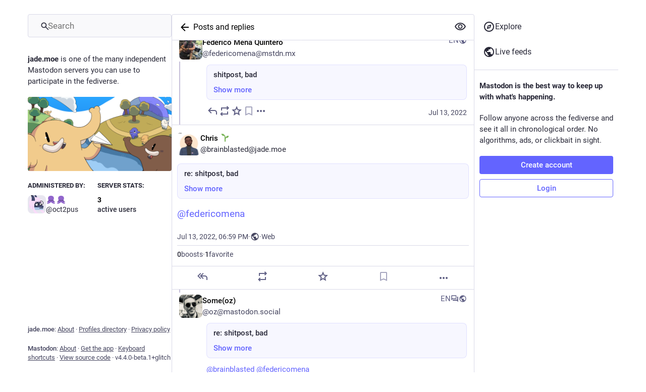

--- FILE ---
content_type: text/html; charset=utf-8
request_url: https://jade.moe/@brainblasted/108641568845067157
body_size: 17988
content:
<!DOCTYPE html>
<html lang='en'>
<head>
<meta charset='utf-8'>
<meta content='width=device-width, initial-scale=1' name='viewport'>
<link href='/packs/assets/favicon-16x16-74JBPGmr.png' rel='icon' sizes='16x16' type='image/png'>
<link href='/packs/assets/favicon-32x32-CiQz7Niw.png' rel='icon' sizes='32x32' type='image/png'>
<link href='/packs/assets/favicon-48x48-DMnduFKh.png' rel='icon' sizes='48x48' type='image/png'>
<link href='/packs/assets/apple-touch-icon-57x57-BsPGHSez.png' rel='apple-touch-icon' sizes='57x57'>
<link href='/packs/assets/apple-touch-icon-60x60-CQE7yLDO.png' rel='apple-touch-icon' sizes='60x60'>
<link href='/packs/assets/android-chrome-72x72-9LRpA3QN.png' rel='apple-touch-icon' sizes='72x72'>
<link href='/packs/assets/apple-touch-icon-76x76-BPRp9FS0.png' rel='apple-touch-icon' sizes='76x76'>
<link href='/packs/assets/apple-touch-icon-114x114-Ch7jwTNh.png' rel='apple-touch-icon' sizes='114x114'>
<link href='/packs/assets/apple-touch-icon-120x120-W9xwzzUZ.png' rel='apple-touch-icon' sizes='120x120'>
<link href='/packs/assets/android-chrome-144x144-D-ewI-KZ.png' rel='apple-touch-icon' sizes='144x144'>
<link href='/packs/assets/apple-touch-icon-152x152-s3oy-zRw.png' rel='apple-touch-icon' sizes='152x152'>
<link href='/packs/assets/apple-touch-icon-167x167-DdVi4pJj.png' rel='apple-touch-icon' sizes='167x167'>
<link href='/packs/assets/apple-touch-icon-180x180-DSCV_HvQ.png' rel='apple-touch-icon' sizes='180x180'>
<link href='/packs/assets/apple-touch-icon-1024x1024-B3Tu3EqI.png' rel='apple-touch-icon' sizes='1024x1024'>
<link color='#6364FF' href='/packs/assets/logo-symbol-icon-BQIzGafT.svg' rel='mask-icon'>
<link href='/manifest' rel='manifest'>
<meta name="theme-color" content="#181820" media="(prefers-color-scheme: dark)"><meta name="theme-color" content="#ffffff" media="(prefers-color-scheme: light)">
<meta content='yes' name='mobile-web-app-capable'>
<title>Chris 🌱: &quot;re: shitpost, bad&quot; - jade.moe</title>
<link rel="stylesheet" crossorigin="anonymous" href="/packs/assets/mastodon-light-pjHUQHtK.css" integrity="sha384-+mBok7wQcaS+fNmxf0piIx9s52pO8evopwrYhYoLItFPWEvhPyMR/OB5aingOakx" media="not all and (prefers-color-scheme: dark)" /><link rel="stylesheet" crossorigin="anonymous" href="/packs/assets/application-DPbl2Au0.css" integrity="sha384-UkG9NUsxHIZ08db9wnCJyVnTQY7TEInqNJFjiO68C94XQCxYip9TSZDmUidjQa0a" media="(prefers-color-scheme: dark)" />


<script src="/packs/assets/polyfills-U3YVW8ay.js" crossorigin="anonymous" type="module" integrity="sha384-HJrJFrtBFlyyku6GP7ganbAiToqZsVVeLVpUSvCQcvi7qUFQxo1mZ113y846M4jY"></script>
<link rel="stylesheet" href="/packs/assets/inert-BcT9Trv6.css" integrity="sha384-3QhUaYdsaIWdZ6XozPhzMlN6z+GCcEG6AKW7NHAKsQfUxZuHG0j9yB5wH74CZvr3" media="all" id="inert-style" />
<script src="/packs/assets/common-CfFiopMx.js" crossorigin="anonymous" integrity="sha384-cHxtB+WeXnT5bkaPWST1vGpPAlxbBmvYUrYRauCQgZrjfoOKOvbaM5E88f/Dg5iL" type="module"></script><link rel="modulepreload" href="/packs/rails-ujs.esm-DLwK8N9E.js" as="script" crossorigin="anonymous" integrity="sha384-V8kBML58to8byHKW75cDYMcKNu8O12iavFfFvhJcmVgwMHWIvS4+RWFlOjIIjvtb">
<link rel="modulepreload" href="/packs/intl/en-CmaVB_CT.js" as="script" crossorigin="anonymous" integrity="sha384-5c8YMKfgmOs2pSQbSQWciJT7FHS8DWW9S2DehvE37+vwk6TOa0cb3cTzuw3WtRgA">

<meta content='tZkdKC+jhWSfzgkRhaKeew==' name='style-nonce'>
<link rel="stylesheet" href="https://jade.moe/css/custom-e3b0c442.css" media="all" />
<meta content='noindex, noarchive' name='robots'>
<link href='https://jade.moe/api/oembed?format=json&amp;url=https%3A%2F%2Fjade.moe%2F%40brainblasted%2F108641568845067157' rel='alternate' type='application/json+oembed'>
<link href='https://jade.moe/users/brainblasted/statuses/108641568845067157' rel='alternate' type='application/activity+json'>
<meta content="jade.moe" property="og:site_name">
<meta content="article" property="og:type">
<meta content="Chris 🌱 (@brainblasted@jade.moe)" property="og:title">
<meta content="https://jade.moe/@brainblasted/108641568845067157" property="og:url">
<meta content="2022-07-13T18:59:42Z" property="og:published_time">
<meta content="en" property="og:locale">
<meta content="brainblasted@jade.moe" property="profile:username">
<meta content='Content warning: re: shitpost, bad' name='description'>
<meta content="Content warning: re: shitpost, bad" property="og:description">

<meta content="summary" property="twitter:card">

<meta content='BGcJTbi1itpZB_ymgfr8v3BVVxpI8nHxqzkVhf4YN3Hj5Dq4Dd9Iop9kYNCu-rBzqfM6Ynoh4KmDsRCq_-SXNIw=' name='applicationServerKey'>
<script id="initial-state" type="application/json">{"meta":{"access_token":null,"activity_api_enabled":true,"admin":null,"domain":"jade.moe","limited_federation_mode":false,"locale":"en","mascot":null,"profile_directory":true,"registrations_open":true,"repository":"glitch-soc/mastodon","search_enabled":false,"single_user_mode":false,"source_url":"https://github.com/glitch-soc/mastodon","sso_redirect":null,"status_page_url":null,"streaming_api_base_url":"wss://jade.moe","timeline_preview":true,"title":"jade.moe","trends_as_landing_page":true,"trends_enabled":true,"version":"4.4.0-beta.1+glitch","terms_of_service_enabled":false,"auto_play_gif":null,"display_media":null,"reduce_motion":null,"use_blurhash":null},"compose":{"text":""},"accounts":{},"media_attachments":{"accept_content_types":[".jpg",".jpeg",".png",".gif",".webp",".heic",".heif",".avif",".webm",".mp4",".m4v",".mov",".ogg",".oga",".mp3",".wav",".flac",".opus",".aac",".m4a",".3gp",".wma","image/jpeg","image/png","image/gif","image/heic","image/heif","image/webp","image/avif","video/webm","video/mp4","video/quicktime","video/ogg","audio/wave","audio/wav","audio/x-wav","audio/x-pn-wave","audio/vnd.wave","audio/ogg","audio/vorbis","audio/mpeg","audio/mp3","audio/webm","audio/flac","audio/aac","audio/m4a","audio/x-m4a","audio/mp4","audio/3gpp","video/x-ms-asf"]},"settings":{},"max_feed_hashtags":4,"poll_limits":{"max_options":5,"max_option_chars":100,"min_expiration":300,"max_expiration":2629746},"languages":[["aa","Afar","Afaraf"],["ab","Abkhaz","аҧсуа бызшәа"],["ae","Avestan","avesta"],["af","Afrikaans","Afrikaans"],["ak","Akan","Akan"],["am","Amharic","አማርኛ"],["an","Aragonese","aragonés"],["ar","Arabic","اللغة العربية"],["as","Assamese","অসমীয়া"],["av","Avaric","авар мацӀ"],["ay","Aymara","aymar aru"],["az","Azerbaijani","azərbaycan dili"],["ba","Bashkir","башҡорт теле"],["be","Belarusian","беларуская мова"],["bg","Bulgarian","български език"],["bh","Bihari","भोजपुरी"],["bi","Bislama","Bislama"],["bm","Bambara","bamanankan"],["bn","Bengali","বাংলা"],["bo","Tibetan","བོད་ཡིག"],["br","Breton","brezhoneg"],["bs","Bosnian","bosanski jezik"],["ca","Catalan","Català"],["ce","Chechen","нохчийн мотт"],["ch","Chamorro","Chamoru"],["co","Corsican","corsu"],["cr","Cree","ᓀᐦᐃᔭᐍᐏᐣ"],["cs","Czech","čeština"],["cu","Old Church Slavonic","ѩзыкъ словѣньскъ"],["cv","Chuvash","чӑваш чӗлхи"],["cy","Welsh","Cymraeg"],["da","Danish","dansk"],["de","German","Deutsch"],["dv","Divehi","Dhivehi"],["dz","Dzongkha","རྫོང་ཁ"],["ee","Ewe","Eʋegbe"],["el","Greek","Ελληνικά"],["en","English","English"],["eo","Esperanto","Esperanto"],["es","Spanish","Español"],["et","Estonian","eesti"],["eu","Basque","euskara"],["fa","Persian","فارسی"],["ff","Fula","Fulfulde"],["fi","Finnish","suomi"],["fj","Fijian","Vakaviti"],["fo","Faroese","føroyskt"],["fr","French","Français"],["fy","Western Frisian","Frysk"],["ga","Irish","Gaeilge"],["gd","Scottish Gaelic","Gàidhlig"],["gl","Galician","galego"],["gu","Gujarati","ગુજરાતી"],["gv","Manx","Gaelg"],["ha","Hausa","هَوُسَ"],["he","Hebrew","עברית"],["hi","Hindi","हिन्दी"],["ho","Hiri Motu","Hiri Motu"],["hr","Croatian","Hrvatski"],["ht","Haitian","Kreyòl ayisyen"],["hu","Hungarian","magyar"],["hy","Armenian","Հայերեն"],["hz","Herero","Otjiherero"],["ia","Interlingua","Interlingua"],["id","Indonesian","Bahasa Indonesia"],["ie","Interlingue","Interlingue"],["ig","Igbo","Asụsụ Igbo"],["ii","Nuosu","ꆈꌠ꒿ Nuosuhxop"],["ik","Inupiaq","Iñupiaq"],["io","Ido","Ido"],["is","Icelandic","Íslenska"],["it","Italian","Italiano"],["iu","Inuktitut","ᐃᓄᒃᑎᑐᑦ"],["ja","Japanese","日本語"],["jv","Javanese","basa Jawa"],["ka","Georgian","ქართული"],["kg","Kongo","Kikongo"],["ki","Kikuyu","Gĩkũyũ"],["kj","Kwanyama","Kuanyama"],["kk","Kazakh","қазақ тілі"],["kl","Kalaallisut","kalaallisut"],["km","Khmer","ខេមរភាសា"],["kn","Kannada","ಕನ್ನಡ"],["ko","Korean","한국어"],["kr","Kanuri","Kanuri"],["ks","Kashmiri","कश्मीरी"],["ku","Kurmanji (Kurdish)","Kurmancî"],["kv","Komi","коми кыв"],["kw","Cornish","Kernewek"],["ky","Kyrgyz","Кыргызча"],["la","Latin","latine"],["lb","Luxembourgish","Lëtzebuergesch"],["lg","Ganda","Luganda"],["li","Limburgish","Limburgs"],["ln","Lingala","Lingála"],["lo","Lao","ລາວ"],["lt","Lithuanian","lietuvių kalba"],["lu","Luba-Katanga","Tshiluba"],["lv","Latvian","latviešu valoda"],["mg","Malagasy","fiteny malagasy"],["mh","Marshallese","Kajin M̧ajeļ"],["mi","Māori","te reo Māori"],["mk","Macedonian","македонски јазик"],["ml","Malayalam","മലയാളം"],["mn","Mongolian","Монгол хэл"],["mr","Marathi","मराठी"],["ms","Malay","Bahasa Melayu"],["ms-Arab","Jawi Malay","بهاس ملايو"],["mt","Maltese","Malti"],["my","Burmese","ဗမာစာ"],["na","Nauru","Ekakairũ Naoero"],["nb","Norwegian Bokmål","Norsk bokmål"],["nd","Northern Ndebele","isiNdebele"],["ne","Nepali","नेपाली"],["ng","Ndonga","Owambo"],["nl","Dutch","Nederlands"],["nn","Norwegian Nynorsk","Norsk Nynorsk"],["no","Norwegian","Norsk"],["nr","Southern Ndebele","isiNdebele"],["nv","Navajo","Diné bizaad"],["ny","Chichewa","chiCheŵa"],["oc","Occitan","occitan"],["oj","Ojibwe","ᐊᓂᔑᓈᐯᒧᐎᓐ"],["om","Oromo","Afaan Oromoo"],["or","Oriya","ଓଡ଼ିଆ"],["os","Ossetian","ирон æвзаг"],["pa","Punjabi","ਪੰਜਾਬੀ"],["pi","Pāli","पाऴि"],["pl","Polish","Polski"],["ps","Pashto","پښتو"],["pt","Portuguese","Português"],["qu","Quechua","Runa Simi"],["rm","Romansh","rumantsch grischun"],["rn","Kirundi","Ikirundi"],["ro","Romanian","Română"],["ru","Russian","Русский"],["rw","Kinyarwanda","Ikinyarwanda"],["sa","Sanskrit","संस्कृतम्"],["sc","Sardinian","sardu"],["sd","Sindhi","सिन्धी"],["se","Northern Sami","Davvisámegiella"],["sg","Sango","yângâ tî sängö"],["si","Sinhala","සිංහල"],["sk","Slovak","slovenčina"],["sl","Slovenian","slovenščina"],["sn","Shona","chiShona"],["so","Somali","Soomaaliga"],["sq","Albanian","Shqip"],["sr","Serbian","српски језик"],["ss","Swati","SiSwati"],["st","Southern Sotho","Sesotho"],["su","Sundanese","Basa Sunda"],["sv","Swedish","Svenska"],["sw","Swahili","Kiswahili"],["ta","Tamil","தமிழ்"],["te","Telugu","తెలుగు"],["tg","Tajik","тоҷикӣ"],["th","Thai","ไทย"],["ti","Tigrinya","ትግርኛ"],["tk","Turkmen","Türkmen"],["tl","Tagalog","Tagalog"],["tn","Tswana","Setswana"],["to","Tonga","faka Tonga"],["tr","Turkish","Türkçe"],["ts","Tsonga","Xitsonga"],["tt","Tatar","татар теле"],["tw","Twi","Twi"],["ty","Tahitian","Reo Tahiti"],["ug","Uyghur","ئۇيغۇرچە‎"],["uk","Ukrainian","Українська"],["ur","Urdu","اردو"],["uz","Uzbek","Ўзбек"],["ve","Venda","Tshivenḓa"],["vi","Vietnamese","Tiếng Việt"],["vo","Volapük","Volapük"],["wa","Walloon","walon"],["wo","Wolof","Wollof"],["xh","Xhosa","isiXhosa"],["yi","Yiddish","ייִדיש"],["yo","Yoruba","Yorùbá"],["za","Zhuang","Saɯ cueŋƅ"],["zh","Chinese","中文"],["zu","Zulu","isiZulu"],["zh-CN","Chinese (China)","简体中文"],["zh-HK","Chinese (Hong Kong)","繁體中文（香港）"],["zh-TW","Chinese (Taiwan)","繁體中文（臺灣）"],["zh-YUE","Cantonese","廣東話"],["ast","Asturian","Asturianu"],["chr","Cherokee","ᏣᎳᎩ ᎦᏬᏂᎯᏍᏗ"],["ckb","Sorani (Kurdish)","سۆرانی"],["cnr","Montenegrin","crnogorski"],["csb","Kashubian","Kaszëbsczi"],["gsw","Swiss German","Schwiizertütsch"],["jbo","Lojban","la .lojban."],["kab","Kabyle","Taqbaylit"],["ldn","Láadan","Láadan"],["lfn","Lingua Franca Nova","lingua franca nova"],["moh","Mohawk","Kanienʼkéha"],["nds","Low German","Plattdüütsch"],["pdc","Pennsylvania Dutch","Pennsilfaani-Deitsch"],["sco","Scots","Scots"],["sma","Southern Sami","Åarjelsaemien Gïele"],["smj","Lule Sami","Julevsámegiella"],["szl","Silesian","ślůnsko godka"],["tok","Toki Pona","toki pona"],["vai","Vai","ꕙꔤ"],["xal","Kalmyk","Хальмг келн"],["zba","Balaibalan","باليبلن"],["zgh","Standard Moroccan Tamazight","ⵜⴰⵎⴰⵣⵉⵖⵜ"]],"push_subscription":null,"role":null}</script>
<script src="/packs/assets/application-BbggNdXN.js" crossorigin="anonymous" integrity="sha384-s758jQXPPU07RIRlVr4jBsa/JK6R1jKz1h0DcRL0bvIXrfM17OQmsn6Jz1Cu4f3V" type="module"></script><link rel="modulepreload" href="/packs/load_locale-DIhZd6Og.js" as="script" crossorigin="anonymous" integrity="sha384-lwGKLM1lj6R5jxgfrvSnA/rgOeeR3tQxfydgrp+IBPU5+QTZ7xzDXQmsZcPF40Qx"><link rel="modulepreload" href="/packs/client-wT6vtYO_.js" as="script" crossorigin="anonymous" integrity="sha384-40+VzlkBgQ/jAa0/YPZXokGtYLQKHPcUbbwrZj0UfrWrmWxhwVA3QmCsZZJrggcv"><link rel="modulepreload" href="/packs/index-Bb-onfd8.js" as="script" crossorigin="anonymous" integrity="sha384-8HOY8sXJoupyvA9pbhz+wJUcZky/FH+AGdlmtRpOLSk5Re0Jp29PRFTwktQZaLSj"><link rel="modulepreload" href="/packs/useSelectableClick-BOrf033N.js" as="script" crossorigin="anonymous" integrity="sha384-SKoeaVxG9sXvUNiHHBfo/0280r2rM1GFyhVuc/ypd/9w9n0FYTPd/27tdC+utERk"><link rel="modulepreload" href="/packs/Helmet-D_puwGOD.js" as="script" crossorigin="anonymous" integrity="sha384-d04MSZ/Ddp7tkwVzWCoR7/jR0YW0jnKHo8FiBgis7RoSq4e5fSWJhmr2auEL/ZG5"><link rel="modulepreload" href="/packs/chevron_right-Bo_YPJ5R.js" as="script" crossorigin="anonymous" integrity="sha384-FmxJg0d13Iu9fUjwTOAsYg63OZkqamyosBh5dn5sgpQzeZPvvFCNMrJtL5AVvCbf"><link rel="modulepreload" href="/packs/react-router-scroll-4.es-D3SwX7DP.js" as="script" crossorigin="anonymous" integrity="sha384-JYKL4GJs2i74yFgXWICfgcZzEHnA3I/pCQ0FlYuv/du0ILsCh2xC04uZxmVTR86j"><link rel="modulepreload" href="/packs/streaming-B_O9qSof.js" as="script" crossorigin="anonymous" integrity="sha384-RkDuXQtbDNNCltyFcJobmaOsz8/JbrGhTzVXQGCjI7Tlixj4mwKH1GmYUF0cKBxn"><link rel="modulepreload" href="/packs/marky.browser.es-DZcmEfgo.js" as="script" crossorigin="anonymous" integrity="sha384-KLkc0kkW3lsTagCuXjv1OD7tv9D7Sjhw5SUive03S6iU7Qri9vTQOTy7sfqANdgO"><link rel="modulepreload" href="/packs/initial_state-CvA-J482.js" as="script" crossorigin="anonymous" integrity="sha384-b26d02MiLqLAuFivo8csDlynIVi4vFJuKNmYEWccaVdZZadwNudOQUDo166Edkuk"><link rel="modulepreload" href="/packs/message-Cf7rvt4j.js" as="script" crossorigin="anonymous" integrity="sha384-GysTk1NnqaXPI3rSwefrlxI67FS7PIrb8ssxAxNlYwDfOPRqwdTFskFwxc3qrWGs"><link rel="modulepreload" href="/packs/index-OpJcq1lp.js" as="script" crossorigin="anonymous" integrity="sha384-H0IXOAcJm+2GReG4ylMNwP8g2EatTggKNyfTNhd+VeHcNl/7zuvTzFvW7C47ABOx"><link rel="modulepreload" href="/packs/index.es-0V9lusVW.js" as="script" crossorigin="anonymous" integrity="sha384-ucHCYgmmxV9DMYWjgrvspd3c+FEc8QK3/tQtijGG6KXAPnqnD6jzo3teoy7S41hu"><link rel="modulepreload" href="/packs/onboarding-BIYk2Ylh.js" as="script" crossorigin="anonymous" integrity="sha384-4xSQkoiIP76kKZ8cTE6KfTjoJ/jJD6jB6NDeHbLYHVycoaze2/AMttqFpIZt0juU"><link rel="modulepreload" href="/packs/modal_container-DiD_TzbX.js" as="script" crossorigin="anonymous" integrity="sha384-ubCzQOolr+JJ4LMJZ2jJS/mekQuIo+ZtQrcYGizQJUHHM/+883ggkrf/M3A44SIB"><link rel="modulepreload" href="/packs/familiar_followers-D0U4N5Hr.js" as="script" crossorigin="anonymous" integrity="sha384-IF5KG0wSE9sVXgSfR7QAaeMk/CIe2KZZVoze+zduXWQGwhstbsI/sBBZf/mql1ZI"><link rel="modulepreload" href="/packs/avatar_group-Dz_zwQYu.js" as="script" crossorigin="anonymous" integrity="sha384-FXDjIEQ9rnkjOy3D8LyHl7jSVtXfBoLJWMUNoJxlVAGvlyMpvRTgX5KuibzDewDw"><link rel="modulepreload" href="/packs/counters-CnC1Kc3E.js" as="script" crossorigin="anonymous" integrity="sha384-iAZ0QYzc3z/8jZn25+kdLZrOb2tW8KSyp9g1y6E2soEHiOSgY4qXebjnormMA7Xo"><link rel="modulepreload" href="/packs/content_warning-BgOEA2S0.js" as="script" crossorigin="anonymous" integrity="sha384-4OU2muiM6O4eYAM8YUHjxlpl6CLVal8TuRq7HQORhsqSGh5rUBQJounNJOLPRKVR"><link rel="modulepreload" href="/packs/follow_button-Cx9bUVIy.js" as="script" crossorigin="anonymous" integrity="sha384-fjzmGsNIJLnhXO9DBYFRgeoMqWwEob8ANCx4otBfi11IzvAansKXMQQpvtdOckNI"><link rel="modulepreload" href="/packs/loading_indicator-c9Fk9j8T.js" as="script" crossorigin="anonymous" integrity="sha384-eM1UixUL4y8NhARa3VcTlaWJyUeQ8xWPI7TdyhIFCvnqWLd0DUSVFiGrEwZZOj0O"><link rel="modulepreload" href="/packs/short_number-CNbuY5nx.js" as="script" crossorigin="anonymous" integrity="sha384-Vbb6U17sfnuuMNvzFKE+mbonYaqgjju5GRgHduc99ryRHEelVfkPjMAWRlrvbG3+"><link rel="modulepreload" href="/packs/useTimeout-BHsIWra5.js" as="script" crossorigin="anonymous" integrity="sha384-h24IP7Oro3burlvNnaK+6TzM36LijiGmJZbM+v1Lq3lpNH/w6DC7MhxB7EaVU/FJ"><link rel="modulepreload" href="/packs/react-router-dom-Bl89m-CK.js" as="script" crossorigin="anonymous" integrity="sha384-Sxr1H7OGY6V+cnT+ypobdT2UrgmGZXB3t5/Y+KwrSMVexREZeYjv71zQLiU8wcsv"><link rel="modulepreload" href="/packs/media_modal-CP2giQKs.js" as="script" crossorigin="anonymous" integrity="sha384-4dxRkCYrmyD2gG9IRLOuaTz4MZsUPnMDx+7ppEY0Peb+4doHOPUIbgjIBDC6YukT"><link rel="modulepreload" href="/packs/close-CYx-TYgR.js" as="script" crossorigin="anonymous" integrity="sha384-qM55tVTcOjnPyhSMhdIL8l8XZHIhORogi+9rQ27wSkGgkF0bDZOLr0/rn9gECX7U"><link rel="modulepreload" href="/packs/notifications-BfVuXAKX.js" as="script" crossorigin="anonymous" integrity="sha384-6T+A8wCnDe8cEFDVVib3DgRcBfEqCsxCxia7eukvknrhMoveFvKqoNLl1nxR7h66"><link rel="modulepreload" href="/packs/bundle_column_error-Csilu2aY.js" as="script" crossorigin="anonymous" integrity="sha384-kFU+UdMO1d3vp4OyGaetDHNldRHxQCuUViUxJdmVTmGjwrPtvW1ykLdns7dwuqO1"><link rel="modulepreload" href="/packs/cancel-fill-DHhstyFM.js" as="script" crossorigin="anonymous" integrity="sha384-MOsJnP/Nfcj2kXNdXP0TfmSMVJiE2qSxpNIw7GnVhmv0crn/u+IaJqxM7BWe/ePT"><link rel="modulepreload" href="/packs/card-C0B26qWj.js" as="script" crossorigin="anonymous" integrity="sha384-P6SyRpChSoRh8hH2o485mjBfxZ5Fgz09uIhTG/OADVlTU/BpYJZ9aeg0Kkb2K1/C"><link rel="modulepreload" href="/packs/scroll-jcpbSsie.js" as="script" crossorigin="anonymous" integrity="sha384-Q3CfVkAI0dfRHjpP1IsM0uDCs9QbUifWa4cJjXaqHgR6UzhYFMVnju5VZyz0c9o4"><link rel="modulepreload" href="/packs/column_header-BMWXWp1R.js" as="script" crossorigin="anonymous" integrity="sha384-AXQw5xW2IbTZPq0qA19BCIlTQ+999PfGmBBCFFbdwvjjGRCKBKU4OS3NQpwYybJO"><link rel="modulepreload" href="/packs/column-K2MDRMPD.js" as="script" crossorigin="anonymous" integrity="sha384-KnIFCNSbyDAnT3ge0IM4DXy/ZXaKruxJbJYU1Pq/R1V47hrGkv6WuvZtl9RHu4Q4"><link rel="modulepreload" href="/packs/account-BhiYhJEs.js" as="script" crossorigin="anonymous" integrity="sha384-Vos3AYhOto04IsZ/PhmBY/GBr6TE9mPtq6LEhfIE6WMJu6RPBuiGSe38Q4kVyoft"><link rel="modulepreload" href="/packs/server_hero_image-D3cnEOf1.js" as="script" crossorigin="anonymous" integrity="sha384-cO916fy7IKMUafvRF6ca0FXMUnJUvxyHOXHZ5hY1bc22tliWsEUtsqjjtn5p1Xlw"><link rel="modulepreload" href="/packs/skeleton-Bbqd0I5b.js" as="script" crossorigin="anonymous" integrity="sha384-wxo280NRZPPVotQWfQngyLDAGz5bzSvZdGeh/GyXCGIRxcItjhVymSN1NVhpzzq5"><link rel="modulepreload" href="/packs/search-x1_G5yNT.js" as="script" crossorigin="anonymous" integrity="sha384-jn4TNz4t6V04zosp6Sys8CZS31yPwpGzOEVbBUgkgC0tQvrmOTIreGNc8db0sUKJ"><link rel="modulepreload" href="/packs/compose_form_container-BMJ6ZDqM.js" as="script" crossorigin="anonymous" integrity="sha384-DLc+RT+CpZG4xM6CWcC2t594YDhj36o+4rMAz2NxfT+gnYb2Du+zzuQ4tYOLQtvD"><link rel="modulepreload" href="/packs/link_footer-BCk7zd5j.js" as="script" crossorigin="anonymous" integrity="sha384-Pg6V+hCmZZEJCOqjN4mL+bOhK1+ZPNer+SfSnkeEFBZBfHUDHQodGOKFeHNByT6q"><link rel="modulepreload" href="/packs/bookmarks-fill-DPg_Ctjm.js" as="script" crossorigin="anonymous" integrity="sha384-/RBNbJ/s6u6Ep8ANNi/laayzZwv8rlG6QQYhAh4febtslk+DbVTSYl3UcmZocyd/"><link rel="modulepreload" href="/packs/explore-CcmzNvUS.js" as="script" crossorigin="anonymous" integrity="sha384-gakgffuSG3T2Ca0AnaN69V4SZjRkIwmaSuDL0iq9DtxwYGZSSQC4CoEl6crYYZoR"><link rel="modulepreload" href="/packs/gavel-Dp_vidH-.js" as="script" crossorigin="anonymous" integrity="sha384-hM1/Sa1WIlJfemRocsfAm7JAELsvIFpK2gyAXcM092B3zIfWhZ3wskD6q69HMS+X"><link rel="modulepreload" href="/packs/home-fill-DcpHL9qh.js" as="script" crossorigin="anonymous" integrity="sha384-wy/PHmeA5IBzpX05BklQTy1hbheFuKVcUuugOq4HoZhrYIV6eh328MiCQoJV5Jtk"><link rel="modulepreload" href="/packs/home-ryOnTJQ3.js" as="script" crossorigin="anonymous" integrity="sha384-GP5IIhCqHxs7t5Za55ymupzoi3mCO/oaErQ1mfaLnpaZv8nuLFUwSFnTZBO6zGXC"><link rel="modulepreload" href="/packs/list_alt-Dkm453Pq.js" as="script" crossorigin="anonymous" integrity="sha384-TKDPR56JqwVPE6+VD1wshpN1WvU4AxWbsAQhuJ5bxjzkc1Opc6+9337hsAx8L7ah"><link rel="modulepreload" href="/packs/manufacturing-B9ChHTBc.js" as="script" crossorigin="anonymous" integrity="sha384-gJYgrw1QUfybPA70fpsHpQOi09XvhkumaP2QcLvfLCHhhUcHx+cpsCnfgihhsxsK"><link rel="modulepreload" href="/packs/quiet_time-Bh0wS0MY.js" as="script" crossorigin="anonymous" integrity="sha384-22EMt24wcvbUodcV8KBIhdBECbXrwpHTARQ3lV5XDDRmXbARcLBY3F4V3EKsICp7"><link rel="modulepreload" href="/packs/notifications-fill-B44WbeBc.js" as="script" crossorigin="anonymous" integrity="sha384-do5mTGp+WuEPQgA42YpKuk9k1yuW1oXRDu0KRSGMst5wuMKalPz0/Cj0Q7+ccVQ9"><link rel="modulepreload" href="/packs/notifications-Q-AvCkQa.js" as="script" crossorigin="anonymous" integrity="sha384-ukKw8bj1LzPbMwzSACA8ECbxuVULldO9mHHEujaRBOGEknEfuuvv/j/de/iRuq0u"><link rel="modulepreload" href="/packs/person_add-fill-DWbCaPTW.js" as="script" crossorigin="anonymous" integrity="sha384-5IjFKme/YebIYf4SOrEYFn9lVmHk24CmeIBH6qb4fkn6/lhpEP/ZWB1ld9+F/O0b"><link rel="modulepreload" href="/packs/person_add-9yiV8hhd.js" as="script" crossorigin="anonymous" integrity="sha384-WySOScTWSbD+X/IL+PcvXqXsYs9LyrRF0YvznP3h51S2hZfj2scsx5MjDwOFg0l+"><link rel="modulepreload" href="/packs/settings-BPxrZQKO.js" as="script" crossorigin="anonymous" integrity="sha384-PnW9MLeavDvrYddc7rIjPt9olju4lrz3UuU5hrzF96T3z1s3+STd/EdJalGI/Gt/"><link rel="modulepreload" href="/packs/icon_with_badge-CV6kAEki.js" as="script" crossorigin="anonymous" integrity="sha384-4L/k5+XMqFOP+kmKoBY4sXo1c+TycOKg+gjTd0VQE+X0jmR2PZLGCBt+Pb38iJ5W"><link rel="modulepreload" href="/packs/trends_container-WQAidA1_.js" as="script" crossorigin="anonymous" integrity="sha384-Sqb4n0I6Fj/uimlme0wwJZRheBQV0kZBD61amg6tv1DqjP6OYyVqYYV/DKhGBWCw"><link rel="modulepreload" href="/packs/permissions-BS5trYtn.js" as="script" crossorigin="anonymous" integrity="sha384-kl0DrQgN4bNzCdkDegOTRmwKkOl73cx3OD1buVN036vGIKdpbp14Tpp3wc8PnTZm"><link rel="modulepreload" href="/packs/column_link-D5O7iogA.js" as="script" crossorigin="anonymous" integrity="sha384-vRSIqLKfMU1x3xWQTouPwxFA7ZBSRnJSZB/S8eM2ZgAVIX2yN/wkeA/LyHNmCkwm"><link rel="modulepreload" href="/packs/status-D41XeSrw.js" as="script" crossorigin="anonymous" integrity="sha384-0tBa8R5UqapKj3FJu9Lhjh9FoectN1Ca4cOBxIPw+fBa8HgIdQhpbW+fDeJiaX36"><link rel="modulepreload" href="/packs/intl_provider-wXkuEM8Y.js" as="script" crossorigin="anonymous" integrity="sha384-rHpbBsjEGkhXWgJQAjmMVmGvXhlMP/B/FfHxTBsTmBJDCSJ2Tf1gUmrF3BvVQfa4"><link rel="modulepreload" href="/packs/ready-ov8w55C3.js" as="script" crossorigin="anonymous" integrity="sha384-CdkBIgs/b3SyCYuMv/quN+GQOftUJnWgPJ2JoMqEYgy3D1NOHI3tn3RbClL9uPb6"><link rel="modulepreload" href="/packs/index-DztxsOsI.js" as="script" crossorigin="anonymous" integrity="sha384-0BMs++FNctHk7N7R8aUNJMwuYcIf/hEzWpDtLPiJSxwH6uL43fuLpMGStLi6vNYx"><link rel="modulepreload" href="/packs/index-CKpIukjf.js" as="script" crossorigin="anonymous" integrity="sha384-t22N/3a9v1GpqubFx+37bgCIiFKF9HkGyadOBu81ZpKzZeaYkvM/6g6jxw6RacLT"><link rel="modulepreload" href="/packs/api-DVlzfqEm.js" as="script" crossorigin="anonymous" integrity="sha384-gfpF76YDaxkrh9OmlP++2BjWJOMWAvaHeHcTCd4RIgjPNtP+RavEVwln0Xo4ZF5n"><link rel="modulepreload" href="/packs/index-DHr9lByg.js" as="script" crossorigin="anonymous" integrity="sha384-qQcVnE33qm5LuV/3GBdCjWQTc9dFkUufPempj4VFMfHi6+3HPghrL8XvGPW+547m"><link rel="modulepreload" href="/packs/link-BcbU2aH5.js" as="script" crossorigin="anonymous" integrity="sha384-zHJ4zI8Z02+Vg1qc7fmqmN36xaaf5Pa9V6MY+XPvn06vcg9mM2yjLK/ulfklCSh8"><link rel="modulepreload" href="/packs/should-polyfill-BxFuFUFt.js" as="script" crossorigin="anonymous" integrity="sha384-X5p1KldESWwXHee+xLHfYadHzdCb/K0nG1AgAoDPw/5BW63os9QVcbAxxOmE44uJ"><link rel="modulepreload" href="/packs/interopRequireDefault-CdiRfGvq.js" as="script" crossorigin="anonymous" integrity="sha384-6gALR8FFowqrKijW0QpumyKddy3zVC/QE0h0ngId+4jLsTYW7QpKRSwBd2toIl0B"><link rel="modulepreload" href="/packs/index-DRlXAxfV.js" as="script" crossorigin="anonymous" integrity="sha384-nbgLY7+PrJQtEwaDH9K//m1uYO8AzDPHQBhIHjvsyySYhZ0Mhdr+0MLDsuq0Zfo1"><link rel="modulepreload" href="/packs/react-textarea-autosize.browser.esm-DRXlw3qq.js" as="script" crossorigin="anonymous" integrity="sha384-oueQ1lR0Ksu8YVFtX86WuCMsTDGgKgSMyGf8R53JdHZvGVvaomd5k5dSDneueSm6"><link rel="modulepreload" href="/packs/use-isomorphic-layout-effect.browser.esm-Ds18thxe.js" as="script" crossorigin="anonymous" integrity="sha384-CAPuCKjkLb7taRKDsvhIUycq/sRpQk5RQu0gS7t7i71tjGYxwf4cEiVzVNEKLd/Z"><link rel="modulepreload" href="/packs/upload_file-CXKeaPMA.js" as="script" crossorigin="anonymous" integrity="sha384-Bj6N29t/sDtKv9Y3lHVFO4DLzKRBeNdo1WvYPrBL1fwIgbh2HW0I4NfwIWXZ221Q"><link rel="modulepreload" href="/packs/button-Diem4fUG.js" as="script" crossorigin="anonymous" integrity="sha384-1SEMSnqtSzV0ZogU84x9k2tE6iiNMyWVmBO0psxn/P/5oHAytULS/c/oeYEV1NSc"><link rel="modulepreload" href="/packs/question_mark-C1Akynso.js" as="script" crossorigin="anonymous" integrity="sha384-L4z/BFEeGXV8Hfk32T4E51ARW/mBRrjAjzV/u+TtV+uBkXUVwR+jBUmuRMYaNV0H"><link rel="modulepreload" href="/packs/embedded_status-DvKAHPhm.js" as="script" crossorigin="anonymous" integrity="sha384-SsaJnBNX4SBEgDqdangOiG86iycwk8elzKvjLYNcsU4EmLjfsbMdG4hkSuOKwnTV"><link rel="modulepreload" href="/packs/photo_library-B1DTWtoG.js" as="script" crossorigin="anonymous" integrity="sha384-KaEclgAbCbm0tM5Js/VHnHKUVjmDZhn483FIB67+Do6wxTAwCk/+LY1Rdyi/WEsJ"><link rel="modulepreload" href="/packs/embedded_status_content-C5OUIsmx.js" as="script" crossorigin="anonymous" integrity="sha384-njcejVswzvLhi7yuV4mLY58C7hLapqphCQFjtRbWx+FIrhhVGxKlOsXxlE+c+P4b"><link rel="modulepreload" href="/packs/settings-fill-BXtoTOIv.js" as="script" crossorigin="anonymous" integrity="sha384-SSqoKA9LUB6/uXCu9qfIuu5h1NBhRQLK27tD5ffVOvXiX4XrDfg8ksOe8xEmbQJH"><link rel="modulepreload" href="/packs/_baseIteratee-CKr1ourg.js" as="script" crossorigin="anonymous" integrity="sha384-xdRcDe6q+yMaWKioFBGQOSnWjOPLXhIH6xx6JbI2Xop31wKs+kZVL+zQCDYVhlBa"><link rel="modulepreload" href="/packs/toString-DnO4qPOK.js" as="script" crossorigin="anonymous" integrity="sha384-ZULTtW4uSzvz/N6923GeCjF0oFez5orLI+yn9BpcL7T9jUwyUDgJSAjmn8+1llEE"><link rel="modulepreload" href="/packs/delete-C7R9nnjc.js" as="script" crossorigin="anonymous" integrity="sha384-Qc97oYx+tjASp7hAAHf26XxI2XN4Glzp+vQPQDNpwwF9qoB7JPQLBkS/RFvfEHbN"><link rel="modulepreload" href="/packs/edit-Z44MycBi.js" as="script" crossorigin="anonymous" integrity="sha384-RlnUhzyHwfyTPFnyAH8f0zhuNOTJL8Q7iMyNfzFKMMrPY2PMv7Ttrl28uZlytf/T"><link rel="modulepreload" href="/packs/gif-B2kD-pHu.js" as="script" crossorigin="anonymous" integrity="sha384-ZevIKvRwsVJrG5EEzePFeAf+UyAceq3K7nhl4yuRiIpQ2H/591ik97D2c8KdY5j0"><link rel="modulepreload" href="/packs/insert_chart-C-BatGQF.js" as="script" crossorigin="anonymous" integrity="sha384-fH/Ptl0g+p3I8lZ9Cn05EynMeXi5J6Ywa2tieViL3QFOGO7RkjLl4O0HynTvfSsf"><link rel="modulepreload" href="/packs/link-DJOWCnQT.js" as="script" crossorigin="anonymous" integrity="sha384-4pk5zzUI9/GpBnoAA+qNXs3GuPsjo1Fi3PRC4OLHhjG4GlBzaTgf3HVHPp6zWFPh"><link rel="modulepreload" href="/packs/numbers-OADtfiEq.js" as="script" crossorigin="anonymous" integrity="sha384-C+Ciklp38gUKoIBa4CaySeOVhvBKdxUYlNUiFc1swXY/xvoSuJnukcgl3bv617q3"><link rel="modulepreload" href="/packs/actual_size-CthzwHQM.js" as="script" crossorigin="anonymous" integrity="sha384-BKoKch/ym/+V9y8p6pOmcqhyEMvrQCwzE8fB4figHc70mz610Bu05OJQg3Lz5Ei9"><link rel="modulepreload" href="/packs/index-C8vN_uuz.js" as="script" crossorigin="anonymous" integrity="sha384-jzVp1Cp20qCscxiLI2m+JcwFscBGpfyOlr4rU0jhQi7lGPnMM7wt2epkfx8UNcup"><link rel="modulepreload" href="/packs/chevron_left-BeR1WRQu.js" as="script" crossorigin="anonymous" integrity="sha384-uvBKFTAUbs6E5fYIN1FcXvllkrh6KmDifTyNU0NxMEPB4zbef578MgrjmTLnAy84"><link rel="modulepreload" href="/packs/use-gesture-react.esm-Dif-Q60m.js" as="script" crossorigin="anonymous" integrity="sha384-UR9bzz6O4Upd9Bf6Z5f7XKhewciyBWYoTFflYJZDgqO1k1waktR1S4VZuA86Ai7r"><link rel="modulepreload" href="/packs/description-fill-BQFsx2zu.js" as="script" crossorigin="anonymous" integrity="sha384-5boWtYMXrMo/g4PXL2iJxWgQxyTGH4OObaME2tDaM9fu1/hsaYGZh1iuwoRrsV8U"><link rel="modulepreload" href="/packs/poll-Dc6moOb6.js" as="script" crossorigin="anonymous" integrity="sha384-gGklDK51e2nhQi1+MFGtTYrPROG7gEIvBr6ETIY6QgK4yp5tX1nCIehRIrBVqbLI"><link rel="modulepreload" href="/packs/punycode.es6-Dj65hjkv.js" as="script" crossorigin="anonymous" integrity="sha384-veG8I4Wl1/+B75nTlMInEc0MkCIUvIiJ3QsU0waxhPVnA+fIss1Cg4aHpoNCfnEN"><link rel="modulepreload" href="/packs/add-Dl-rZdgH.js" as="script" crossorigin="anonymous" integrity="sha384-0bHxJ6kUQ9N3UHQWmtejclqHfVM1yDlegI/x3Xj6aSCVa5cUJJG9t1gseZol0PvE"><link rel="modulepreload" href="/packs/verified_badge-CHVt7Esf.js" as="script" crossorigin="anonymous" integrity="sha384-7nJ6YdmmaJbFGJE6STuv/2BkKBdgwvpeY6t+xSSHqhSMnK+bj3c8c0ktDWiVtrMW"><link rel="modulepreload" href="/packs/hashtags-BTjIeTTg.js" as="script" crossorigin="anonymous" integrity="sha384-/PTo1tnuq0/5b3uPb+pDvLELuTXhBbWXyk/wvHv0+qjbIeGbRksx3nRstdkb785m"><link rel="modulepreload" href="/packs/emoji_picker_dropdown_container-CAft0uq8.js" as="script" crossorigin="anonymous" integrity="sha384-Mq0djCI/vVC8NtlmNdYUxGWvOwcHfOPmnMSGht0IDi3B53Y+FicIr7oZqhq4n056"><link rel="modulepreload" href="/packs/mood-DldE0PhR.js" as="script" crossorigin="anonymous" integrity="sha384-ibVdc+FWXotbbykB6v/HteCVXrK3FK1eu5BqLytLfyCgsxHR9rbXQgf4LVPF+/3k"><link rel="modulepreload" href="/packs/alternate_email-CDSYfL9P.js" as="script" crossorigin="anonymous" integrity="sha384-WEpeJ3rRTUordQ5U+pxkUiR/3PUidJmYhve4BJ7vdk2zeMQ+4W8XJM4qUwUtu/5t"><link rel="modulepreload" href="/packs/dropdown_selector-8ABdGvfT.js" as="script" crossorigin="anonymous" integrity="sha384-FkkNPtOlNHKMeRoAkT4NNrwmPHXWySc7N2RZnbjm5uq6dIpES7BqB5IU2jcsc6/5"><link rel="modulepreload" href="/packs/info-BMDnitTd.js" as="script" crossorigin="anonymous" integrity="sha384-WGKCN9x/rd44oM6XhqV9QoyGKPvBY2WIMLHPbtZgLkIwiWMZQMS1LnNJt3LR2XPq"><link rel="modulepreload" href="/packs/share-DtJWhIIp.js" as="script" crossorigin="anonymous" integrity="sha384-1/fKKXQb/RNuZZCarZqbJi5vhzSzHlh0Hqq1s26+iTgxwFFgHle7MOYFXfJ6WvIh"><link rel="modulepreload" href="/packs/fuzzysort-D2PiYy6X.js" as="script" crossorigin="anonymous" integrity="sha384-UXAlTYW9n+sKyWMi7Jj3sucM6A0+UJZXfgKvuyOItDXQgiCR9POzCuMcCN0Mj4ob"><link rel="modulepreload" href="/packs/navigation_bar-DQvlaw0C.js" as="script" crossorigin="anonymous" integrity="sha384-lFrMHDchoM+6wV2QD0Fhw/0GiIIH8dNnJ+hLCd1imi6F7lK+gF7dNlgC4gRcFYZD"><link rel="modulepreload" href="/packs/warning-D-2Sf9Zy.js" as="script" crossorigin="anonymous" integrity="sha384-L483Hhenih6x+b9IQQdFXz39q18iqquXYNV4kWaamTbds3sha+A+h3HasUw6RwM6"><link rel="modulepreload" href="/packs/hashtag--y9eu0_8.js" as="script" crossorigin="anonymous" integrity="sha384-rmkFCy4XgZihrpOZ+IxkKX53ayZUMEO8jyQBCcU+RjCy3LWO1MOPTwrXgZT8Cc1B"><link rel="modulepreload" href="/packs/index-DwQAxx91.js" as="script" crossorigin="anonymous" integrity="sha384-FJmVN6s30AxNWc5WIHPiizVPv+7mBOJEJYeVutGrnY5JFPJyfG3bFjcd68qkpepf"><link rel="modulepreload" href="/packs/bookmark-Df1d-_3F.js" as="script" crossorigin="anonymous" integrity="sha384-HPPxn1vSJxt7KBK69u2i4saX38CP76mhXPTi3rB+N6yyApQI8yiy2ig2B3EJywMY"><link rel="modulepreload" href="/packs/avatar_overlay-B8jC4yQI.js" as="script" crossorigin="anonymous" integrity="sha384-EIu9kq4izUNcfQJ8DSYsRCBn5Z9PZLEKBP/tjT/Otk7OBL/RP4v6YlQSgkR37x+d"><link rel="modulepreload" href="/packs/visibility_icon-Bu5Th7QT.js" as="script" crossorigin="anonymous" integrity="sha384-UmPKte48atG77fkpekyw55bpGV0LJmgt8HU57KZOFlfSDhA3NPCFI2A+JzMt2nsZ"><link rel="modulepreload" href="/packs/visibility-D5wrquXZ.js" as="script" crossorigin="anonymous" integrity="sha384-TN2gN8BYmnwYjX8fkgNGr4iONTRa/mS2aJqQiiRZjLvP1Y7Jb9kTqVa8zOOSJtS9"><link rel="modulepreload" href="/packs/push_pin-DGXQjyTZ.js" as="script" crossorigin="anonymous" integrity="sha384-q/xtUe0W2jMZpEUV8Ij6wgoeZfmGGugzQ8kj2QH+OdqKof02HdQv8RGeMTlEZU4j"><link rel="modulepreload" href="/packs/provider-BOQo0979.js" as="script" crossorigin="anonymous" integrity="sha384-kLXPvopo2x3BWd7W7In7tnztL7bie+YBQ7wy/nkApc9DjCAb+p3pzaUK/C+BqUKp">

</head>
<body class='app-body flavour-glitch skin-system custom-scrollbars no-reduce-motion'>
<div class='notranslate app-holder' data-props='{&quot;locale&quot;:&quot;en&quot;}' id='mastodon'>
<noscript>
<img alt="Mastodon" src="/packs/assets/logo-DXQkHAe5.svg" />
<div>
To use the Mastodon web application, please enable JavaScript. Alternatively, try one of the <a href="https://joinmastodon.org/apps">native apps</a> for Mastodon for your platform.
</div>
</noscript>
</div>


<div aria-hidden='true' class='logo-resources' inert tabindex='-1'>
<svg xmlns="http://www.w3.org/2000/svg" xmlns:xlink="http://www.w3.org/1999/xlink" width="79" height="79" viewBox="0 0 79 75"><symbol id="logo-symbol-icon"><path d="M63 45.3v-20c0-4.1-1-7.3-3.2-9.7-2.1-2.4-5-3.7-8.5-3.7-4.1 0-7.2 1.6-9.3 4.7l-2 3.3-2-3.3c-2-3.1-5.1-4.7-9.2-4.7-3.5 0-6.4 1.3-8.6 3.7-2.1 2.4-3.1 5.6-3.1 9.7v20h8V25.9c0-4.1 1.7-6.2 5.2-6.2 3.8 0 5.8 2.5 5.8 7.4V37.7H44V27.1c0-4.9 1.9-7.4 5.8-7.4 3.5 0 5.2 2.1 5.2 6.2V45.3h8ZM74.7 16.6c.6 6 .1 15.7.1 17.3 0 .5-.1 4.8-.1 5.3-.7 11.5-8 16-15.6 17.5-.1 0-.2 0-.3 0-4.9 1-10 1.2-14.9 1.4-1.2 0-2.4 0-3.6 0-4.8 0-9.7-.6-14.4-1.7-.1 0-.1 0-.1 0s-.1 0-.1 0 0 .1 0 .1 0 0 0 0c.1 1.6.4 3.1 1 4.5.6 1.7 2.9 5.7 11.4 5.7 5 0 9.9-.6 14.8-1.7 0 0 0 0 0 0 .1 0 .1 0 .1 0 0 .1 0 .1 0 .1.1 0 .1 0 .1.1v5.6s0 .1-.1.1c0 0 0 0 0 .1-1.6 1.1-3.7 1.7-5.6 2.3-.8.3-1.6.5-2.4.7-7.5 1.7-15.4 1.3-22.7-1.2-6.8-2.4-13.8-8.2-15.5-15.2-.9-3.8-1.6-7.6-1.9-11.5-.6-5.8-.6-11.7-.8-17.5C3.9 24.5 4 20 4.9 16 6.7 7.9 14.1 2.2 22.3 1c1.4-.2 4.1-1 16.5-1h.1C51.4 0 56.7.8 58.1 1c8.4 1.2 15.5 7.5 16.6 15.6Z" fill="currentColor"></path></symbol><use xlink:href="#logo-symbol-icon"></use></svg>
<svg xmlns="http://www.w3.org/2000/svg" xmlns:xlink="http://www.w3.org/1999/xlink" width="261" height="66" viewBox="0 0 261 66" fill="none">
<symbol id="logo-symbol-wordmark"><path d="M60.7539 14.4034C59.8143 7.41942 53.7273 1.91557 46.5117 0.849066C45.2943 0.668854 40.6819 0.0130005 29.9973 0.0130005H29.9175C19.2299 0.0130005 16.937 0.668854 15.7196 0.849066C8.70488 1.88602 2.29885 6.83152 0.744617 13.8982C-0.00294988 17.3784 -0.0827298 21.2367 0.0561464 24.7759C0.254119 29.8514 0.292531 34.918 0.753482 39.9728C1.07215 43.3305 1.62806 46.6614 2.41704 49.9406C3.89445 55.9969 9.87499 61.0369 15.7344 63.0931C22.0077 65.2374 28.7542 65.5934 35.2184 64.1212C35.9295 63.9558 36.6318 63.7638 37.3252 63.5451C38.8971 63.0459 40.738 62.4875 42.0913 61.5067C42.1099 61.4929 42.1251 61.4751 42.1358 61.4547C42.1466 61.4342 42.1526 61.4116 42.1534 61.3885V56.4903C42.153 56.4687 42.1479 56.4475 42.1383 56.4281C42.1287 56.4088 42.1149 56.3918 42.0979 56.3785C42.0809 56.3652 42.0611 56.3559 42.04 56.3512C42.019 56.3465 41.9971 56.3466 41.9761 56.3514C37.8345 57.3406 33.5905 57.8364 29.3324 57.8286C22.0045 57.8286 20.0336 54.3514 19.4693 52.9038C19.0156 51.6527 18.7275 50.3476 18.6124 49.0218C18.6112 48.9996 18.6153 48.9773 18.6243 48.9569C18.6333 48.9366 18.647 48.9186 18.6643 48.9045C18.6816 48.8904 18.7019 48.8805 18.7237 48.8758C18.7455 48.871 18.7681 48.8715 18.7897 48.8771C22.8622 49.8595 27.037 50.3553 31.2265 50.3542C32.234 50.3542 33.2387 50.3542 34.2463 50.3276C38.4598 50.2094 42.9009 49.9938 47.0465 49.1843C47.1499 49.1636 47.2534 49.1459 47.342 49.1193C53.881 47.8637 60.1038 43.9227 60.7362 33.9431C60.7598 33.5502 60.8189 29.8278 60.8189 29.4201C60.8218 28.0345 61.2651 19.5911 60.7539 14.4034Z" fill="url(#paint0_linear_89_11)"></path>
<path d="M12.3442 18.3034C12.3442 16.2668 13.9777 14.6194 15.997 14.6194C18.0163 14.6194 19.6497 16.2668 19.6497 18.3034C19.6497 20.34 18.0163 21.9874 15.997 21.9874C13.9777 21.9874 12.3442 20.34 12.3442 18.3034Z" fill="currentColor"></path>
<path d="M66.1484 21.4685V38.3839H59.4988V21.9744C59.4988 18.5109 58.0583 16.7597 55.1643 16.7597C51.9746 16.7597 50.3668 18.8482 50.3668 22.9603V31.9499H43.7687V22.9603C43.7687 18.8352 42.1738 16.7597 38.9712 16.7597C36.0901 16.7597 34.6367 18.5109 34.6367 21.9744V38.3839H28V21.4685C28 18.018 28.8746 15.268 30.6238 13.2314C32.4374 11.1948 34.8039 10.157 37.7365 10.157C41.132 10.157 43.7172 11.4802 45.415 14.1135L47.0742 16.9154L48.7334 14.1135C50.4311 11.4802 53.0035 10.157 56.4119 10.157C59.3444 10.157 61.711 11.1948 63.5246 13.2314C65.2738 15.268 66.1484 18.005 66.1484 21.4685ZM89.0297 29.8743C90.4059 28.4085 91.0619 26.5795 91.0619 24.3613C91.0619 22.1431 90.4059 20.3011 89.0297 18.9001C87.7049 17.4343 86.0329 16.7338 84.0007 16.7338C81.9685 16.7338 80.2965 17.4343 78.9717 18.9001C77.6469 20.3011 76.991 22.1431 76.991 24.3613C76.991 26.5795 77.6469 28.4215 78.9717 29.8743C80.2965 31.2753 81.9685 31.9888 84.0007 31.9888C86.0329 31.9888 87.7049 31.2883 89.0297 29.8743ZM91.0619 10.8316H97.6086V37.891H91.0619V34.6999C89.0811 37.3462 86.3416 38.6563 82.7788 38.6563C79.2161 38.6563 76.4765 37.3073 74.0456 34.5442C71.6533 31.7812 70.4443 28.3696 70.4443 24.3743C70.4443 20.3789 71.6661 17.0192 74.0456 14.2561C76.4893 11.4931 79.3833 10.0922 82.7788 10.0922C86.1744 10.0922 89.0811 11.3894 91.0619 14.0356V10.8445V10.8316ZM119.654 23.8683C121.583 25.3342 122.548 27.3837 122.496 29.9781C122.496 32.7411 121.532 34.9075 119.551 36.4122C117.57 37.878 115.178 38.6304 112.284 38.6304C107.049 38.6304 103.499 36.4641 101.621 32.1963L107.306 28.7847C108.065 31.1067 109.737 32.3001 112.284 32.3001C114.625 32.3001 115.782 31.5477 115.782 29.9781C115.782 28.8366 114.265 27.8118 111.165 27.0075C109.995 26.6833 109.03 26.359 108.271 26.0865C107.204 25.6585 106.29 25.1655 105.532 24.5688C103.654 23.103 102.689 21.1572 102.689 18.6666C102.689 16.0203 103.602 13.9059 105.429 12.3882C107.306 10.8186 109.596 10.0662 112.335 10.0662C116.709 10.0662 119.898 11.9601 121.982 15.7998L116.4 19.0428C115.59 17.2008 114.213 16.2798 112.335 16.2798C110.355 16.2798 109.39 17.0321 109.39 18.498C109.39 19.6395 110.908 20.6643 114.008 21.4685C116.4 22.0134 118.278 22.8176 119.641 23.8554L119.654 23.8683ZM140.477 17.538H134.741V28.7977C134.741 30.1468 135.255 30.964 136.22 31.3402C136.927 31.6126 138.355 31.6645 140.49 31.5607V37.891C136.079 38.4358 132.876 37.9948 130.998 36.5419C129.12 35.1409 128.207 32.5336 128.207 28.8106V17.538H123.795V10.8316H128.207V5.37038L134.754 3.25595V10.8316H140.49V17.538H140.477ZM161.352 29.7187C162.677 28.3177 163.333 26.5276 163.333 24.3613C163.333 22.195 162.677 20.4178 161.352 19.0039C160.027 17.6029 158.407 16.8894 156.426 16.8894C154.445 16.8894 152.825 17.5899 151.5 19.0039C150.227 20.4697 149.571 22.2469 149.571 24.3613C149.571 26.4757 150.227 28.2529 151.5 29.7187C152.825 31.1196 154.445 31.8331 156.426 31.8331C158.407 31.8331 160.027 31.1326 161.352 29.7187ZM146.883 34.5313C144.297 31.7682 143.024 28.4215 143.024 24.3613C143.024 20.3011 144.297 17.0062 146.883 14.2432C149.468 11.4802 152.67 10.0792 156.426 10.0792C160.182 10.0792 163.384 11.4802 165.97 14.2432C168.555 17.0062 169.88 20.4178 169.88 24.3613C169.88 28.3047 168.555 31.7682 165.97 34.5313C163.384 37.2943 160.233 38.6434 156.426 38.6434C152.619 38.6434 149.468 37.2943 146.883 34.5313ZM191.771 29.8743C193.095 28.4085 193.751 26.5795 193.751 24.3613C193.751 22.1431 193.095 20.3011 191.771 18.9001C190.446 17.4343 188.774 16.7338 186.742 16.7338C184.709 16.7338 183.037 17.4343 181.661 18.9001C180.336 20.3011 179.68 22.1431 179.68 24.3613C179.68 26.5795 180.336 28.4215 181.661 29.8743C183.037 31.2753 184.761 31.9888 186.742 31.9888C188.722 31.9888 190.446 31.2883 191.771 29.8743ZM193.751 0H200.298V37.891H193.751V34.6999C191.822 37.3462 189.082 38.6563 185.52 38.6563C181.957 38.6563 179.179 37.3073 176.735 34.5442C174.343 31.7812 173.134 28.3696 173.134 24.3743C173.134 20.3789 174.356 17.0192 176.735 14.2561C179.166 11.4931 182.111 10.0922 185.52 10.0922C188.928 10.0922 191.822 11.3894 193.751 14.0356V0.0129719V0ZM223.308 29.7057C224.633 28.3047 225.289 26.5146 225.289 24.3483C225.289 22.182 224.633 20.4048 223.308 18.9909C221.983 17.5899 220.363 16.8765 218.382 16.8765C216.401 16.8765 214.78 17.577 213.456 18.9909C212.182 20.4567 211.526 22.2339 211.526 24.3483C211.526 26.4627 212.182 28.2399 213.456 29.7057C214.78 31.1067 216.401 31.8201 218.382 31.8201C220.363 31.8201 221.983 31.1196 223.308 29.7057ZM208.838 34.5183C206.253 31.7553 204.98 28.4085 204.98 24.3483C204.98 20.2881 206.253 16.9932 208.838 14.2302C211.424 11.4672 214.626 10.0662 218.382 10.0662C222.137 10.0662 225.34 11.4672 227.925 14.2302C230.511 16.9932 231.835 20.4048 231.835 24.3483C231.835 28.2918 230.511 31.7553 227.925 34.5183C225.34 37.2813 222.189 38.6304 218.382 38.6304C214.575 38.6304 211.424 37.2813 208.838 34.5183ZM260.17 21.261V37.878H253.623V22.1301C253.623 20.34 253.173 18.9909 252.247 17.9661C251.385 17.0451 250.164 16.5651 248.594 16.5651C244.89 16.5651 243.012 18.7833 243.012 23.2716V37.878H236.466V10.8316H243.012V13.867C244.581 11.3245 247.077 10.0792 250.575 10.0792C253.366 10.0792 255.656 11.0521 257.431 13.0498C259.257 15.0474 260.17 17.7586 260.17 21.274" fill="currentColor"></path>
<defs>
<linearGradient id="paint0_linear_89_11" x1="30.5" y1="0.0130005" x2="30.5" y2="65.013" gradientUnits="userSpaceOnUse">
<stop stop-color="#6364FF"></stop>
<stop offset="1" stop-color="#563ACC"></stop>
</linearGradient>
</defs></symbol><use xlink:href="#logo-symbol-wordmark"></use>
</svg>
</div>
</body>
</html>


--- FILE ---
content_type: text/javascript
request_url: https://jade.moe/packs/loading_indicator-c9Fk9j8T.js
body_size: 5
content:
import{j as a}from"./client-wT6vtYO_.js";import{u as i,d as r}from"./index-Bb-onfd8.js";import{C as e}from"./useSelectableClick-BOrf033N.js";const o=r({loading:{id:"loading_indicator.label",defaultMessage:"Loading…"}}),d=()=>{const s=i();return a.jsx("div",{className:"loading-indicator",role:"progressbar","aria-busy":!0,"aria-live":"polite","aria-label":s.formatMessage(o.loading),children:a.jsx(e,{size:50,strokeWidth:6})})};export{d as L};
//# sourceMappingURL=loading_indicator-c9Fk9j8T.js.map


--- FILE ---
content_type: text/javascript
request_url: https://jade.moe/packs/onboarding-BIYk2Ylh.js
body_size: -96
content:
import{c as o,s}from"./useSelectableClick-BOrf033N.js";const t=20181216044202,a=()=>n=>{n(o(["introductionVersion"],t)),n(s())};export{t as I,a as c};
//# sourceMappingURL=onboarding-BIYk2Ylh.js.map


--- FILE ---
content_type: text/javascript
request_url: https://jade.moe/packs/initial_state-CvA-J482.js
body_size: 633
content:
const a=document.getElementById("initial-state"),e=(a==null?void 0:a.textContent)&&JSON.parse(a.textContent);var c;const o=((c=document.querySelector("head meta[name=initialPath]"))==null?void 0:c.getAttribute("content"))??"",d=o==="/"||o==="/getting-started"||o==="/home"||o.startsWith("/deck");if(e)try{e.local_settings=JSON.parse(localStorage.getItem("mastodon-settings"))}catch{e.local_settings={}}const s=t=>(e==null?void 0:e.meta)&&e.meta[t];s("activity_api_enabled");const l=s("auto_play_gif"),r=s("boost_modal");s("crop_images");const _=s("delete_modal"),m=s("missing_alt_text_modal"),u=s("disable_swiping"),g=s("disable_hover_cards"),p=s("disabled_account_id"),h=s("display_media"),y=s("domain"),b=s("expand_spoilers"),f=!s("advanced_layout");s("limited_federation_mode");const v=s("mascot"),w=s("me"),x=s("moved_to_account_id"),M=s("owner"),P=s("profile_directory"),I=s("reduce_motion"),A=s("registrations_open");s("repository");const C=s("search_enabled"),E=s("trends_enabled"),k=s("show_trends"),O=s("single_user_mode"),T=s("source_url"),D=s("timeline_preview"),N=s("title"),S=s("trends_as_landing_page"),U=s("use_blurhash"),j=s("use_pending_items"),B=s("version"),F=e==null?void 0:e.critical_updates_pending,H=s("status_page_url"),J=s("sso_redirect"),L=s("terms_of_service_enabled"),n=Intl.DisplayNames&&new Intl.DisplayNames(s("locale"),{type:"language",fallback:"none",languageDisplay:"standard"});var i;const q=(i=e==null?void 0:e.languages)==null?void 0:i.map(t=>[t[0],(n==null?void 0:n.of(t[0].replace("zh-YUE","yue")))||t[1],t[2]]),z=e&&e.max_feed_hashtags||4,G=s("favourite_modal"),K=e&&e.poll_limits,W=s("default_content_type"),Y=s("system_emoji_font");function Q(){return s("access_token")}export{p as A,D as B,E as C,g as D,O as E,M as F,S as G,N as H,K as I,m as J,f as K,d as L,j as M,W as N,G as O,r as P,l as a,H as b,T as c,y as d,h as e,k as f,Q as g,J as h,Y as i,_ as j,e as k,q as l,w as m,I as n,z as o,P as p,v as q,A as r,C as s,L as t,U as u,B as v,u as w,F as x,b as y,x as z};
//# sourceMappingURL=initial_state-CvA-J482.js.map


--- FILE ---
content_type: text/javascript
request_url: https://jade.moe/packs/content_warning-BgOEA2S0.js
body_size: 8862
content:
const __vite__mapDeps=(i,m=__vite__mapDeps,d=(m.f||(m.f=["emoji_picker-DSq1102Y.js","client-wT6vtYO_.js","nimble-picker-DOFZkt1T.js","getPrototypeOf-3ZpsIrmb.js","react-router-dom-Bl89m-CK.js","index-Bb-onfd8.js","index-DztxsOsI.js","should-polyfill-BxFuFUFt.js","ready-ov8w55C3.js","initial_state-CvA-J482.js","compose-index-CfoGcAID.js","Helmet-D_puwGOD.js","chevron_right-Bo_YPJ5R.js","group-Dll8Cb98.js","home-fill-DcpHL9qh.js","logout-DrZbluSU.js","menu-F6woP9vM.js","notifications-fill-B44WbeBc.js","quiet_time-Bh0wS0MY.js","useSelectableClick-BOrf033N.js","api-DVlzfqEm.js","index-DHr9lByg.js","link-BcbU2aH5.js","index-OpJcq1lp.js","load_locale-DIhZd6Og.js","index-CKpIukjf.js","message-Cf7rvt4j.js","short_number-CNbuY5nx.js","numbers-OADtfiEq.js","column-K2MDRMPD.js","scroll-jcpbSsie.js","elephant_ui_plane-BHprlJ8c.js","search-x1_G5yNT.js","cancel-fill-DHhstyFM.js","close-CYx-TYgR.js","hashtags-BTjIeTTg.js","compose_form_container-BMJ6ZDqM.js","upload_file-CXKeaPMA.js","interopRequireDefault-CdiRfGvq.js","react-textarea-autosize.browser.esm-DRXlw3qq.js","use-isomorphic-layout-effect.browser.esm-Ds18thxe.js","button-Diem4fUG.js","emoji_picker_dropdown_container-CAft0uq8.js","mood-DldE0PhR.js","photo_library-B1DTWtoG.js","alternate_email-CDSYfL9P.js","dropdown_selector-8ABdGvfT.js","info-BMDnitTd.js","embedded_status_content-C5OUIsmx.js","share-DtJWhIIp.js","fuzzysort-D2PiYy6X.js","navigation_bar-DQvlaw0C.js","account-BhiYhJEs.js","counters-CnC1Kc3E.js","follow_button-Cx9bUVIy.js","loading_indicator-c9Fk9j8T.js","skeleton-Bbqd0I5b.js","verified_badge-CHVt7Esf.js","edit-Z44MycBi.js","warning-D-2Sf9Zy.js","insert_chart-C-BatGQF.js","link-DJOWCnQT.js","notifications_v2-index-Blzvb2aQ.js","isEqual-CT9ReRHI.js","_baseIteratee-CKr1ourg.js","toString-DnO4qPOK.js","index.module-3Cs_ZvTw.js","reply-fill-wQDEpImN.js","not_signed_in_indicator-vfQE-HY1.js","notifications-BfVuXAKX.js","column_header-BMWXWp1R.js","add-Dl-rZdgH.js","settings-BPxrZQKO.js","chevron_left-BeR1WRQu.js","load_gap-Ct9L8Dz9.js","scrollable_list-aEq9sgBK.js","scroll_container-C2krcXeC.js","react-router-scroll-4.es-D3SwX7DP.js","schedule_idle_task-CNjXTeMx.js","index-DPwyrlcC.js","load_more-CGqx0LMf.js","inventory_2-CY2mFXI4.js","push_notifications-index-DOdsl1nS.js","permissions-BS5trYtn.js","policy_controls-D9pk0haP.js","arrow_drop_down-Ca0HJ6Rl.js","setting_toggle-C6cigCjF.js","index-Fc3FtW3o.js","index.es-0V9lusVW.js","heart_broken-fill-i8KMwtz5.js","person_add-fill-DWbCaPTW.js","avatar_group-Dz_zwQYu.js","embedded_status-DvKAHPhm.js","status_quoted-iubDM6qF.js","quote-LktIE-V0.js","reports-COYaoKwG.js","status-D41XeSrw.js","bookmark-Df1d-_3F.js","card-C0B26qWj.js","description-fill-BQFsx2zu.js","poll-Dc6moOb6.js","punycode.es6-Dj65hjkv.js","avatar_overlay-B8jC4yQI.js","visibility_icon-Bu5Th7QT.js","visibility-D5wrquXZ.js","home-ryOnTJQ3.js","push_pin-DGXQjyTZ.js","index-C2ja3ilW.js","relationships_severance_event-BVYK9UeG.js","gavel-Dp_vidH-.js","notifications_active-fill-DW-HkBTz.js","person_add-9yiV8hhd.js","home_timeline-index-bHUTJ1J8.js","campaign-Vq00OigW.js","icon_with_badge-CV6kAEki.js","index-C8vN_uuz.js","status_list_container-5YHTZ4Dm.js","status_list-0xBR8so_.js","gif-B2kD-pHu.js","setting_text-CbO4AbzC.js","public_timeline-index-CyNkq1MI.js","dismissable_banner-CgyjoLiP.js","streaming-B_O9qSof.js","index-DRlXAxfV.js","community_timeline-index-KxIcFmy4.js","firehose-index-HyhddK33.js","hashtag_timeline-index-CHwTEHm9.js","tag-pCha_TPa.js","tags_typed-uImnwyML.js","react-select-async.esm-B-DCW5yQ.js","list_timeline-index-BYWwTdNR.js","delete-C7R9nnjc.js","list_alt-Dkm453Pq.js","bundle_column_error-Csilu2aY.js","lists-index-CAY4WTVS.js","squiggly_arrow-n0FT1Jcm.js","lists-DZNwsfYf.js","direct_timeline-index-D2oTwjK5.js","status-index-CxraosyQ.js","visibility_off-DYoVTSnu.js","timeline_hint-C9PXsE1J.js","column-BHSyvWY6.js","detailed_status-B5vDToqC.js","formatted_date-BdPoPwPT.js","inline_account-mgcuYo57.js","media_gallery-DaUC3sVR.js","alt_text_badge-uZdBeHMP.js","getting_started-index-Bp8VP0F_.js","bookmarks-fill-DPg_Ctjm.js","explore-CcmzNvUS.js","manufacturing-B9ChHTBc.js","notifications-Q-AvCkQa.js","settings-fill-BXtoTOIv.js","link_footer-BCk7zd5j.js","column_link-D5O7iogA.js","column_subheading-B9mjI_-m.js","trends_container-WQAidA1_.js","hashtag--y9eu0_8.js","index-DwQAxx91.js","getting_started_misc-index-CITtNdpK.js","block-DwrEw0RC.js","volume_off-DR4Vh-2K.js","keyboard_shortcuts-index-dvkh563F.js","pinned_statuses-index-DPR2M9OQ.js","account_timeline-index-Bs7QXJml.js","profile_column_header-wTNnviAN.js","person-CmpBYESK.js","remote_hint-DDAlURqs.js","limited_account_hint-CDP1hkuq.js","domain_blocks--7DYF4WO.js","globe-BEviHwCj.js","content_copy-H36db-wA.js","familiar_followers-D0U4N5Hr.js","use-gesture-react.esm-Dif-Q60m.js","account_gallery-index-C1Y1GpP4.js","useAccountVisibility-B0wiHufn.js","movie-fill-CmiAFjrD.js","account_featured-index-DtnzuAxb.js","followers-index-tqjpRMeT.js","following-index-Bheyixws.js","reblogs-index-APg7K0dj.js","refresh-C-d1IiRb.js","favourites-index-DOZsS24v.js","follow_requests-index-DB9xRnI_.js","favourited_statuses-index-CDukz-Nm.js","followed_tags-index-gB497e4D.js","bookmarked_statuses-index-B2zwHzAw.js","blocks-index-DI7lOJ44.js","block-fill-DwrEw0RC.js","domain_blocks-index-3J1D4WSG.js","mutes-index-DYBRf297.js","mute_modal-Cx3Cqxn6.js","check_box-DNz8haiL.js","check_indeterminate_small-Qf-P8esf.js","done-DjWT0RLD.js","radio_button-bjmxShO1.js","block_modal-CL5aSBzM.js","domain_block_modal-CtWXoYNg.js","person_remove-CAb4Su7v.js","report_modal-BvRgT-J6.js","option-NqH516JE.js","media_attachments-DxnqVV4v.js","noop-Dz0uDiGG.js","local_settings-index-CC-NYkvN.js","ignore_notifications_modal-BdInvGUb.js","shield_question-DO3ZrcZP.js","embed_modal-BhiG8oKT.js","useTimeout-BHsIWra5.js","list_adder-index-Cik26hCy.js","index-B0_6CbI0.js","directory-index-DPgUxMrn.js","useSearchParam-DOhqEFLp.js","profile-x7u0-Wk5.js","add_photo_alternate-BU83j0WH.js","onboarding-BIYk2Ylh.js","follows-BCTGCxTG.js","column_search_header-CHqLYmVn.js","compare_history_modal-DQHTyVyf.js","explore-index-VfjgqwAG.js","search-index-DL5XcQmB.js","find_in_page-CLQRPxvL.js","filter_modal-Bf6s5GNy.js","interaction_modal-index-KiuRIua-.js","escapeRegExp-sKvkuFOq.js","subscribed_languages_modal-index-DSvgunTw.js","closed_registrations_modal-index-BVNojBdT.js","about-index-CKV3WB8W.js","server_hero_image-D3cnEOf1.js","expand_more-BAj6Nmqs.js","privacy_policy-index-BOb7b2_D.js","instance-De6-BHub.js","terms_of_service-index-Zjxg6tgb.js","requests-DnWC3hQc.js","request-gWFIld4v.js","person-fill-ByMqo8ZM.js","link_timeline-index-ew46WL_1.js","annual_report_modal-_BLnGzuh.js","chat_bubble-Bza7Hl95.js","new-nul8gnI0.js","members-C1l2pHsf.js"])))=>i.map(i=>d[i]);
var J=Object.defineProperty;var Q=(e,n,r)=>n in e?J(e,n,{enumerable:!0,configurable:!0,writable:!0,value:r}):e[n]=r;var w=(e,n,r)=>Q(e,typeof n!="symbol"?n+"":n,r);import{j as s,_ as t}from"./client-wT6vtYO_.js";import{R as X,r as u,u as Y,d as ee}from"./index-Bb-onfd8.js";import{a as Z,m as te}from"./initial_state-CvA-J482.js";import{S as U}from"./skeleton-Bbqd0I5b.js";import{R as ne,a as M,O as re}from"./chevron_right-Bo_YPJ5R.js";import{cC as oe,f as se,h as B,aq as ie,cD as ae,i as ue,cE as ce,o as le,cF as _e,C as de,T as me,c4 as fe,I as pe}from"./useSelectableClick-BOrf033N.js";import{c as j}from"./index-OpJcq1lp.js";import{L as he}from"./react-router-dom-Bl89m-CK.js";import{S as Ee}from"./insert_chart-C-BatGQF.js";import{S as ve}from"./link-DJOWCnQT.js";import{M as F}from"./message-Cf7rvt4j.js";class ze extends X.PureComponent{constructor(){super(...arguments);w(this,"handleMouseEnter",({currentTarget:r})=>{if(Z)return;r.querySelectorAll("img.custom-emoji").forEach(a=>{const c=a.getAttribute("data-original");c!=null&&(a.src=c)})});w(this,"handleMouseLeave",({currentTarget:r})=>{if(Z)return;r.querySelectorAll("img.custom-emoji").forEach(a=>{const c=a.getAttribute("data-static");c!=null&&(a.src=c)})})}render(){const{others:r,localDomain:o}=this.props;let a,c,f;if(r&&r.size>0?f=r.first():this.props.account&&(f=this.props.account),r&&r.size>1)a=r.take(2).map(d=>s.jsx("bdi",{children:s.jsx("strong",{className:"display-name__html",dangerouslySetInnerHTML:{__html:d.get("display_name_html")}})},d.get("id"))).reduce((d,E)=>[d,", ",E]),r.size-2>0&&(c=`+${r.size-2}`);else if(f){let d=f.get("acct");!d.includes("@")&&o&&(d=`${d}@${o}`),a=s.jsx("bdi",{children:s.jsx("strong",{className:"display-name__html",dangerouslySetInnerHTML:{__html:f.get("display_name_html")}})}),c=s.jsxs("span",{className:"display-name__account",children:["@",d]})}else a=s.jsx("bdi",{children:s.jsx("strong",{className:"display-name__html",children:s.jsx(U,{width:"10ch"})})}),c=s.jsx("span",{className:"display-name__account",children:s.jsx(U,{width:"7ch"})});return s.jsxs("span",{className:"display-name",onMouseEnter:this.handleMouseEnter,onMouseLeave:this.handleMouseLeave,children:[a," ",c]})}}const ge=(e,n)=>e.accounts.get(n,null),Te=(e,n)=>e.relationships.get(n,null),De=(e,n)=>{var o;const r=(o=e.accounts.get(n))==null?void 0:o.moved;if(r)return e.accounts.get(r)},Ae=ne({...oe,moved:null,relationship:null});function Je(){return M([ge,Te,De],(e,n,r)=>e===null?null:Ae(e).set("relationship",n).set("moved",r??null))}const Qe=M([(e,n)=>{var r;return(r=e.accounts.get(n))==null?void 0:r.hidden},(e,n)=>{var r,o;return((r=e.relationships.get(n))==null?void 0:r.following)||((o=e.relationships.get(n))==null?void 0:o.requested)},(e,n)=>n===te],(e,n,r)=>e&&!(r||n)),Xe=M([e=>e.accounts,(e,n)=>e.accounts_familiar_followers[n]],(e,n)=>n?n.map(r=>e.get(r)).filter(r=>!!r):null),q=e=>e===null?!0:typeof e=="object"&&"text"in e,N=e=>!e||!q(e)?!1:"action"in e,Le=e=>!e||!q(e)?!1:"href"in e;let we=0;const Ie=({items:e,loading:n,scrollable:r,onClose:o,openedViaKeyboard:a,renderItem:c,renderHeader:f,onItemClick:d})=>{const E=u.useRef(null),g=u.useRef(null);u.useEffect(()=>{const i=_=>{_.target instanceof Node&&E.current&&!E.current.contains(_.target)&&(o(),_.stopPropagation(),_.preventDefault())},m=_=>{if(!E.current)return;const l=Array.from(E.current.querySelectorAll("a, button")),h=document.activeElement?l.indexOf(document.activeElement):-1;let v;switch(_.key){case"ArrowDown":v=l[h+1]??l[0];break;case"ArrowUp":v=l[h-1]??l[l.length-1];break;case"Tab":_.shiftKey?v=l[h-1]??l[l.length-1]:v=l[h+1]??l[0];break;case"Home":v=l[0];break;case"End":v=l[l.length-1];break;case"Escape":o();break}v&&v instanceof HTMLElement&&(v.focus(),_.preventDefault(),_.stopPropagation())};return document.addEventListener("click",i,{capture:!0}),document.addEventListener("keydown",m,{capture:!0}),g.current&&a&&g.current.focus({preventScroll:!0}),()=>{document.removeEventListener("click",i,{capture:!0}),document.removeEventListener("keydown",m,{capture:!0})}},[o,a]);const P=u.useCallback(i=>{g.current=i},[]),D=u.useCallback(i=>{const m=Number(i.currentTarget.getAttribute("data-index")),_=e==null?void 0:e[m];o(),_&&(typeof d=="function"?(i.preventDefault(),d(_,m)):N(_)&&(i.preventDefault(),_.action()))},[o,d,e]),T=u.useCallback(i=>{(i.key==="Enter"||i.key===" ")&&D(i)},[D]),y=c??((i,m)=>{if(!q(i))return null;if(i===null)return s.jsx("li",{className:"dropdown-menu__separator"},`sep-${m}`);const{text:_,dangerous:l}=i;let h;return N(i)?h=s.jsx("button",{ref:m===0?P:void 0,onClick:D,onKeyUp:T,"data-index":m,children:_}):Le(i)?h=s.jsx("a",{href:i.href,target:i.target??"_target","data-method":i.method,rel:"noopener",ref:m===0?P:void 0,onClick:D,onKeyUp:T,"data-index":m,children:_}):h=s.jsx(he,{to:i.to,ref:m===0?P:void 0,onClick:D,onKeyUp:T,"data-index":m,children:_}),s.jsx("li",{className:j("dropdown-menu__item",{"dropdown-menu__item--dangerous":l}),children:h},`${_}-${m}`)});return s.jsxs("div",{className:j("dropdown-menu__container",{"dropdown-menu__container--loading":n}),ref:E,children:[(n||!e)&&s.jsx(de,{size:30,strokeWidth:3.5}),!n&&f&&e&&s.jsx("div",{className:"dropdown-menu__container__header",children:f(e)}),!n&&e&&s.jsx("ul",{className:j("dropdown-menu__container__list",{"dropdown-menu__container__list--scrollable":r}),children:e.map((i,m)=>y(i,m,{onClick:D,onKeyUp:T}))})]})},Re=[5,5],Pe={strategy:"fixed"},Ye=({children:e,icon:n,iconComponent:r,items:o,loading:a,title:c="Menu",disabled:f,scrollable:d,status:E,forceDropdown:g=!1,renderItem:P,renderHeader:D,onOpen:T,onItemClick:x,scrollKey:y})=>{const i=se(),m=B(p=>p.dropdownMenu.openId),_=B(p=>p.dropdownMenu.keyboard),[l]=u.useState(we++),h=l===m,v=u.useRef(null),k=u.useRef(null),S=E?E.getIn(["account","id"]):void 0,A=u.useCallback(()=>{v.current&&(v.current.focus({preventScroll:!0}),v.current=null),i(ie({modalType:"ACTIONS",ignoreFocus:!1})),i(ae({id:l}))},[i,l]),H=u.useCallback(p=>{const I=Number(p.currentTarget.getAttribute("data-index")),L=o==null?void 0:o[I];A(),L&&(typeof x=="function"?(p.preventDefault(),x(L,I)):N(L)&&(p.preventDefault(),L.action()))},[A,x,o]),O=u.useCallback(p=>{const{type:I}=p;h?A():(T==null||T(),S&&i(ue([S])),ce()&&!g?i(le({modalType:"ACTIONS",modalProps:{actions:o,onClick:H}})):i(_e({id:l,keyboard:I!=="click",scrollKey:y})))},[i,l,S,y,T,H,h,o,g,A]),V=u.useCallback(()=>{!h&&document.activeElement instanceof HTMLElement&&(v.current=document.activeElement)},[h]),K=u.useCallback(p=>{switch(p.key){case" ":case"Enter":V();break}},[V]),$=u.useCallback(p=>{switch(p.key){case" ":case"Enter":O(p),p.stopPropagation(),p.preventDefault();break}},[O]);u.useEffect(()=>()=>{l===m&&A()},[l,m,A]);let b;if(e)b=u.cloneElement(u.Children.only(e),{onClick:O,onMouseDown:V,onKeyDown:K,onKeyPress:$,ref:k});else if(n&&r)b=s.jsx(me,{icon:h?"close":n,iconComponent:r,title:c,active:h,disabled:f,onClick:O,onMouseDown:V,onKeyDown:K,onKeyPress:$,ref:k});else return null;return s.jsxs(s.Fragment,{children:[b,s.jsx(re,{show:h,offset:Re,placement:"bottom",flip:!0,target:k,popperConfig:Pe,children:({props:p,arrowProps:I,placement:L})=>s.jsx("div",{...p,children:s.jsxs("div",{className:`dropdown-animation dropdown-menu ${L}`,children:[s.jsx("div",{className:`dropdown-menu__arrow ${L}`,...I}),s.jsx(Ie,{items:o,loading:a,scrollable:d,onClose:A,openedViaKeyboard:_,renderItem:P,renderHeader:D,onItemClick:x})]})})})]})},G=()=>null,C=()=>{},R=class R extends u.PureComponent{constructor(){super(...arguments);w(this,"state",{mod:void 0,forceRender:!1});w(this,"load",r=>{const{fetchComponent:o,onFetch:a,onFetchSuccess:c,onFetchFail:f,renderDelay:d}=r||this.props,E=R.cache.get(o);return o===void 0?(this.setState({mod:null}),Promise.resolve()):(a(),E?(this.setState({mod:E.default}),c(),Promise.resolve()):(this.setState({mod:void 0}),d!==0&&(this.timestamp=new Date,this.timeout=setTimeout(()=>this.setState({forceRender:!0}),d)),o().then(g=>{R.cache.set(o,g),this.setState({mod:g.default}),c()}).catch(g=>{this.setState({mod:null}),f(g)})))})}UNSAFE_componentWillMount(){this.load(this.props)}UNSAFE_componentWillReceiveProps(r){r.fetchComponent!==this.props.fetchComponent&&this.load(r)}componentWillUnmount(){this.timeout&&clearTimeout(this.timeout)}render(){const{loading:r,error:o,children:a,renderDelay:c}=this.props,{mod:f,forceRender:d}=this.state,E=this.timestamp?new Date-this.timestamp:c;return f===void 0?E>=c||d?s.jsx(r,{}):null:f===null?s.jsx(o,{onRetry:this.load}):a(f)}};w(R,"defaultProps",{loading:G,error:G,renderDelay:0,onFetch:C,onFetchSuccess:C,onFetchFail:C}),w(R,"cache",new Map);let W=R;function et(){return t(()=>import("./emoji_picker-DSq1102Y.js"),__vite__mapDeps([0,1,2,3,4,5,6,7,8,9]))}function tt(){return t(()=>import("./compose-index-CfoGcAID.js"),__vite__mapDeps([10,1,5,11,4,12,7,13,14,15,16,17,18,19,20,21,22,9,8,6,23,24,25,26,27,28,29,30,31,32,33,34,35,36,37,38,39,40,41,42,43,44,45,46,47,48,49,50,51,52,53,54,55,56,57,58,59,60,61]))}function nt(){return t(()=>import("./notifications_v2-index-Blzvb2aQ.js"),__vite__mapDeps([62,1,5,11,4,63,64,7,65,66,67,17,19,12,20,21,22,9,8,6,23,24,25,26,27,28,68,69,29,30,70,71,72,73,34,74,18,55,75,76,77,38,78,79,80,81,41,82,83,84,85,46,47,86,87,88,89,90,91,92,44,48,53,54,45,93,94,95,96,97,98,99,100,101,61,102,103,104,105,58,14,60,106,107,108,109,110,111,56]))}function rt(){return t(()=>import("./home_timeline-index-bHUTJ1J8.js"),__vite__mapDeps([112,1,5,23,11,4,12,7,113,14,19,20,21,22,9,8,6,24,25,26,27,28,114,68,115,31,71,73,42,43,29,30,70,72,34,116,117,118,47,54,41,55,57,93,94,95,96,88,97,64,65,98,99,100,101,61,102,103,18,104,83,105,58,60,106,107,74,75,76,77,38,78,79,80,119,86,87,56]))}function ot(){return t(()=>import("./public_timeline-index-CyNkq1MI.js"),__vite__mapDeps([120,1,5,11,4,12,7,18,121,34,19,20,21,22,9,8,6,23,24,25,26,27,28,122,123,29,30,70,71,72,73,116,117,118,47,54,41,55,57,93,94,95,96,88,97,64,65,98,99,100,101,61,102,103,104,83,105,58,14,60,106,107,74,75,76,77,38,78,79,80,119,86,87,56]))}function st(){return t(()=>import("./community_timeline-index-KxIcFmy4.js"),__vite__mapDeps([124,1,5,11,4,12,7,13,121,34,19,20,21,22,9,8,6,23,24,25,26,27,28,122,123,29,30,70,71,72,73,116,117,118,47,54,41,55,57,93,94,95,96,88,97,64,65,98,99,100,101,61,102,103,18,104,83,105,58,14,60,106,107,74,75,76,77,38,78,79,80,119,86,87,56]))}function it(){return t(()=>import("./firehose-index-HyhddK33.js"),__vite__mapDeps([125,1,5,11,4,19,12,7,20,21,22,9,8,6,23,24,25,26,27,28,18,122,123,121,34,119,29,30,70,71,72,73,86,87,116,117,118,47,54,41,55,57,93,94,95,96,88,97,64,65,98,99,100,101,61,102,103,104,83,105,58,14,60,106,107,74,75,76,77,38,78,79,80,56]))}function at(){return t(()=>import("./hashtag_timeline-index-CHwTEHm9.js"),__vite__mapDeps([126,1,5,11,4,12,7,63,64,65,127,19,20,21,22,9,8,6,23,24,25,26,27,28,122,123,29,30,70,71,72,73,34,116,117,118,47,54,41,55,57,93,94,95,96,88,97,98,99,100,101,61,102,103,18,104,83,105,58,14,60,106,107,74,75,76,77,38,78,79,80,128,129,3,40,87,86,56]))}function ut(){return t(()=>import("./list_timeline-index-BYWwTdNR.js"),__vite__mapDeps([130,1,5,11,4,12,7,131,58,132,19,20,21,22,9,8,6,23,24,25,26,27,28,122,123,29,30,70,71,72,73,34,55,133,41,118,116,117,47,54,57,93,94,95,96,88,97,64,65,98,99,100,101,61,102,103,18,104,83,105,14,60,106,107,74,75,76,77,38,78,79,80,56]))}function ct(){return t(()=>import("./lists-index-CAY4WTVS.js"),__vite__mapDeps([134,1,5,11,4,71,132,18,135,19,12,7,20,21,22,9,8,6,23,24,25,26,27,28,29,30,70,72,73,34,75,76,77,38,78,79,80,55,136,56,60,61]))}function lt(){return t(()=>import("./direct_timeline-index-D2oTwjK5.js"),__vite__mapDeps([137,1,5,11,4,12,7,19,20,21,22,9,8,6,23,24,25,26,27,28,122,123,29,30,70,71,72,73,34,116,117,118,47,54,41,55,57,93,94,95,96,88,97,64,65,98,99,100,101,61,102,103,18,104,83,105,58,14,60,106,107,74,75,76,77,38,78,79,80,86,87,119,56]))}function _t(){return t(()=>import("./status-index-CxraosyQ.js"),__vite__mapDeps([138,1,4,5,23,11,12,7,88,104,139,19,20,21,22,9,8,6,24,25,26,27,28,55,140,76,77,38,133,41,29,30,118,95,70,71,72,73,34,96,97,64,65,98,99,100,101,61,102,103,18,83,105,58,14,60,106,93,94,107,141,142,143,144,145,146,78,79,56]))}function dt(){return t(()=>import("./getting_started-index-Bp8VP0F_.js"),__vite__mapDeps([147,1,4,5,11,12,7,148,149,109,13,14,132,150,16,18,151,111,152,19,20,21,22,9,8,6,23,24,25,26,27,28,141,70,71,72,73,34,30,153,83,51,52,41,53,54,55,56,57,154,155,156,157,158,60,61]))}function mt(){return t(()=>import("./getting_started_misc-index-CITtNdpK.js"),__vite__mapDeps([159,1,4,5,12,7,160,47,18,106,161,141,70,23,71,72,73,34,19,20,21,22,9,8,6,24,25,26,27,28,30,154,155]))}function ft(){return t(()=>import("./keyboard_shortcuts-index-dvkh563F.js"),__vite__mapDeps([162,1,4,5,11,12,7,47,29,30,70,23,71,72,73,34,19,20,21,22,9,8,6,24,25,26,27,28]))}function pt(){return t(()=>import("./pinned_statuses-index-DPR2M9OQ.js"),__vite__mapDeps([163,1,4,5,11,12,7,106,9,19,20,21,22,8,6,23,24,25,26,27,28,117,118,73,34,47,54,41,55,57,93,94,95,96,88,97,64,65,98,99,100,101,61,102,103,18,104,83,105,58,14,60,107,74,75,76,77,38,78,79,80,141,70,71,72,30,56]))}function ht(){return t(()=>import("./account_timeline-index-Bs7QXJml.js"),__vite__mapDeps([164,1,4,5,12,7,165,166,70,23,71,72,73,34,19,20,21,22,9,8,6,24,25,26,27,28,133,11,41,29,30,118,55,117,47,54,57,93,94,95,96,88,97,64,65,98,99,100,101,61,102,103,18,104,83,105,58,14,60,106,107,74,75,76,77,38,78,79,80,141,167,140,168,151,110,49,169,13,170,171,143,39,40,45,172,91,173,56]))}function Et(){return t(()=>import("./account_gallery-index-C1Y1GpP4.js"),__vite__mapDeps([174,1,5,12,7,4,166,19,20,21,22,9,8,6,23,24,25,26,27,28,167,140,75,76,77,38,78,79,80,55,168,11,18,151,110,49,169,95,13,170,41,171,54,143,39,40,45,34,172,83,47,91,102,133,29,30,118,141,70,71,72,73,175,176,139,146,56,60,61]))}function vt(){return t(()=>import("./account_featured-index-DtnzuAxb.js"),__vite__mapDeps([177,1,5,4,12,7,19,20,21,22,9,8,6,23,24,25,26,27,28,52,18,41,53,54,55,56,57,72,70,71,73,34,167,140,168,11,151,110,49,169,95,13,166,170,171,143,39,40,45,172,83,47,91,102,133,29,30,118,141,175,157,158,60,61]))}function gt(){return t(()=>import("./followers-index-tqjpRMeT.js"),__vite__mapDeps([178,1,4,5,12,7,52,23,18,19,20,21,22,9,8,6,24,25,26,27,28,41,53,54,55,56,57,140,168,11,151,110,49,169,95,13,166,170,171,143,39,40,45,34,172,83,47,91,102,133,29,30,118,75,76,77,38,78,79,80,165,70,71,72,73,141,60,61]))}function Tt(){return t(()=>import("./following-index-Bheyixws.js"),__vite__mapDeps([179,1,4,5,12,7,52,23,18,19,20,21,22,9,8,6,24,25,26,27,28,41,53,54,55,56,57,140,168,11,151,110,49,169,95,13,166,170,171,143,39,40,45,34,172,83,47,91,102,133,29,30,118,75,76,77,38,78,79,80,165,70,71,72,73,141,60,61]))}function Dt(){return t(()=>import("./reblogs-index-APg7K0dj.js"),__vite__mapDeps([180,1,4,5,11,12,7,181,52,23,18,19,20,21,22,9,8,6,24,25,26,27,28,41,53,54,55,56,57,70,71,72,73,34,75,76,77,38,78,79,80,141,30,60,61]))}function At(){return t(()=>import("./favourites-index-DOZsS24v.js"),__vite__mapDeps([182,1,4,5,11,12,7,181,19,20,21,22,9,8,6,23,24,25,26,27,28,52,18,41,53,54,55,56,57,70,71,72,73,34,75,76,77,38,78,79,80,141,30,60,61]))}function Lt(){return t(()=>import("./follow_requests-index-DB9xRnI_.js"),__vite__mapDeps([183,1,4,5,11,12,7,111,19,20,21,22,9,8,6,23,24,25,26,27,28,75,76,77,38,78,79,80,55,141,70,71,72,73,34,30,56,60,61]))}function wt(){return t(()=>import("./favourited_statuses-index-CDukz-Nm.js"),__vite__mapDeps([184,1,5,11,4,12,7,19,20,21,22,9,8,6,23,24,25,26,27,28,29,30,70,71,72,73,34,117,118,47,54,41,55,57,93,94,95,96,88,97,64,65,98,99,100,101,61,102,103,18,104,83,105,58,14,60,106,107,74,75,76,77,38,78,79,80,56]))}function It(){return t(()=>import("./followed_tags-index-gB497e4D.js"),__vite__mapDeps([185,1,5,11,4,12,7,127,128,20,21,22,9,8,19,6,23,24,25,26,27,28,41,29,30,70,71,72,73,34,157,158,56,75,76,77,38,78,79,80,55]))}function Rt(){return t(()=>import("./bookmarked_statuses-index-B2zwHzAw.js"),__vite__mapDeps([186,1,5,11,4,148,19,12,7,20,21,22,9,8,6,23,24,25,26,27,28,29,30,70,71,72,73,34,117,118,47,54,41,55,57,93,94,95,96,88,97,64,65,98,99,100,101,61,102,103,18,104,83,105,58,14,60,106,107,74,75,76,77,38,78,79,80,56]))}function Pt(){return t(()=>import("./blocks-index-DI7lOJ44.js"),__vite__mapDeps([187,1,4,5,12,7,188,52,23,18,19,20,21,22,9,8,6,24,25,26,27,28,41,53,54,55,56,57,75,76,77,38,78,79,80,141,70,71,72,73,34,30,60,61]))}function xt(){return t(()=>import("./domain_blocks-index-3J1D4WSG.js"),__vite__mapDeps([189,1,5,11,4,188,20,21,22,9,8,29,30,70,23,71,72,73,12,7,34,19,6,24,25,26,27,28,169,41,75,76,77,38,78,79,80,55]))}function Mt(){return t(()=>import("./mutes-index-DYBRf297.js"),__vite__mapDeps([190,1,4,5,11,12,7,161,52,23,18,19,20,21,22,9,8,6,24,25,26,27,28,41,53,54,55,56,57,75,76,77,38,78,79,80,141,70,71,72,73,34,30,60,61]))}function yt(){return t(()=>import("./mute_modal-Cx3Cqxn6.js"),__vite__mapDeps([191,1,5,23,12,7,4,45,113,139,161,19,20,21,22,9,8,6,24,25,26,27,28,41,192,193,194,195]))}function Ot(){return t(()=>import("./block_modal-CL5aSBzM.js"),__vite__mapDeps([196,1,5,23,12,7,4,45,160,113,139,19,20,21,22,9,8,6,24,25,26,27,28,41]))}function Vt(){return t(()=>import("./domain_block_modal-CtWXoYNg.js"),__vite__mapDeps([197,1,5,113,198,12,7,4,139,19,20,21,22,9,8,6,23,24,25,26,27,28,169,41,55]))}function kt(){return t(()=>import("./report_modal-BvRgT-J6.js"),__vite__mapDeps([199,1,4,5,12,7,34,19,20,21,22,9,8,6,23,24,25,26,27,28,95,41,200,194,87,55,107,201,202,103,100,101,18,56,60,61]))}function St(){return t(()=>import("./local_settings-index-CC-NYkvN.js"),__vite__mapDeps([203,1,5,12,7,4,19,20,21,22,9,8,6,23,24,25,26,27,28,34,58,150,152,59,56,60,61]))}function bt(){return t(()=>import("./ignore_notifications_modal-BdInvGUb.js"),__vite__mapDeps([204,1,5,12,7,4,81,205,19,20,21,22,9,8,6,23,24,25,26,27,28,41]))}function jt(){return t(()=>import("./media_gallery-DaUC3sVR.js"),__vite__mapDeps([145,1,5,23,12,7,4,146,19,20,21,22,9,8,6,24,25,26,27,28]))}function Ft(){return t(()=>import("./useSelectableClick-BOrf033N.js").then(e=>e.dF),__vite__mapDeps([19,12,5,1,7,4,20,21,22,9,8,6,23,24,25,26,27,28]))}function Ct(){return t(()=>import("./embed_modal-BhiG8oKT.js"),__vite__mapDeps([206,1,5,19,12,7,4,20,21,22,9,8,6,23,24,25,26,27,28,41,171,207]))}function Nt(){return t(()=>import("./list_adder-index-Cik26hCy.js"),__vite__mapDeps([208,1,5,12,7,4,34,132,19,20,21,22,9,8,6,23,24,25,26,27,28,41,192,193,194,136]))}function qt(){return t(()=>import("./index-B0_6CbI0.js").then(e=>e.i),__vite__mapDeps([209,5,1]))}function Ht(){return t(()=>import("./useSelectableClick-BOrf033N.js").then(e=>e.dG),__vite__mapDeps([19,12,5,1,7,4,20,21,22,9,8,6,23,24,25,26,27,28]))}function Kt(){return t(()=>import("./directory-index-DPgUxMrn.js"),__vite__mapDeps([210,1,5,11,4,12,7,13,19,20,21,22,9,8,6,23,24,25,26,27,28,29,30,70,71,72,73,34,80,55,195,76,77,38,211,41,56,60,61]))}function $t(){return t(()=>import("./profile-x7u0-Wk5.js"),__vite__mapDeps([212,1,5,23,11,4,87,213,58,166,19,12,7,20,21,22,9,8,6,24,25,26,27,28,214,41,29,30,70,71,72,73,34,55]))}function Zt(){return t(()=>import("./follows-BCTGCxTG.js"),__vite__mapDeps([215,1,5,11,4,66,166,19,12,7,20,21,22,9,8,6,23,24,25,26,27,28,52,18,41,53,54,55,56,57,29,30,70,71,72,73,34,216,75,76,77,38,78,79,80,60,61]))}function Ut(){return t(()=>import("./compare_history_modal-DQHTyVyf.js"),__vite__mapDeps([217,1,5,12,7,4,34,19,20,21,22,9,8,6,23,24,25,26,27,28,144,201,202,56,60,61]))}function Bt(){return t(()=>import("./explore-index-VfjgqwAG.js"),__vite__mapDeps([218,1,5,11,4,149,29,30,70,23,71,72,73,12,7,34,19,20,21,22,9,8,6,24,25,26,27,28,32,33,35,121,55,56,98,99,100,101,117,118,47,54,41,57,93,94,95,96,88,97,64,65,61,102,103,18,104,83,105,58,14,60,106,107,74,75,76,77,38,78,79,80,157,158]))}function Gt(){return t(()=>import("./search-index-DL5XcQmB.js"),__vite__mapDeps([219,1,5,11,4,220,13,33,127,19,12,7,20,21,22,9,8,6,23,24,25,26,27,28,52,18,41,53,54,55,56,57,29,30,70,71,72,73,34,157,158,75,76,77,38,78,79,80,93,94,95,96,88,97,64,65,98,99,100,101,61,102,103,104,83,105,58,14,60,106,107,32,35,211]))}function Wt(){return t(()=>import("./filter_modal-Bf6s5GNy.js"),__vite__mapDeps([221,1,4,5,12,7,34,19,20,21,22,9,8,6,23,24,25,26,27,28,41,50,71]))}function zt(){return t(()=>import("./interaction_modal-index-KiuRIua-.js"),__vite__mapDeps([222,1,5,23,223,65,7,66,60,111,12,4,19,20,21,22,9,8,6,24,25,26,27,28,41]))}function Jt(){return t(()=>import("./subscribed_languages_modal-index-DSvgunTw.js"),__vite__mapDeps([224,1,4,5,12,7,34,19,20,21,22,9,8,6,23,24,25,26,27,28,41,200,194]))}function Qt(){return t(()=>import("./closed_registrations_modal-index-BVNojBdT.js"),__vite__mapDeps([225,1,5,12,7,4,19,20,21,22,9,8,6,23,24,25,26,27,28]))}function Xt(){return t(()=>import("./about-index-CKV3WB8W.js"),__vite__mapDeps([226,1,5,11,4,12,7,19,20,21,22,9,8,6,23,24,25,26,27,28,52,18,41,53,54,55,56,57,29,30,227,153,228,60,61]))}function Yt(){return t(()=>import("./privacy_policy-index-BOb7b2_D.js"),__vite__mapDeps([229,1,5,11,4,230,20,21,22,9,8,29,30,143,56,26]))}function en(){return t(()=>import("./terms_of_service-index-Zjxg6tgb.js"),__vite__mapDeps([231,1,5,11,4,230,20,21,22,9,8,29,30,133,23,41,118,19,12,7,6,24,25,26,27,28]))}function tn(){return t(()=>import("./requests-DnWC3hQc.js"),__vite__mapDeps([232,1,5,11,4,12,7,85,81,18,19,20,21,22,9,8,6,23,24,25,26,27,28,192,193,194,29,30,70,71,72,73,34,75,76,77,38,78,79,80,55,131,95,84,46,47,86,87,56,60,61]))}function nn(){return t(()=>import("./request-gWFIld4v.js"),__vite__mapDeps([233,1,5,11,4,12,7,131,194,81,19,20,21,22,9,8,6,23,24,25,26,27,28,29,30,70,71,72,73,34,75,76,77,38,78,79,80,55,96,88,97,64,65,98,99,100,101,61,102,103,18,104,83,105,58,14,60,106,107,89,234,90,52,41,53,54,56,57,93,94,95,108,109]))}function rn(){return t(()=>import("./link_timeline-index-ew46WL_1.js"),__vite__mapDeps([235,1,5,11,4,149,19,12,7,20,21,22,9,8,6,23,24,25,26,27,28,29,30,70,71,72,73,34,116,117,118,47,54,41,55,57,93,94,95,96,88,97,64,65,98,99,100,101,61,102,103,18,104,83,105,58,14,60,106,107,74,75,76,77,38,78,79,80,56]))}function on(){return t(()=>import("./annual_report_modal-_BLnGzuh.js"),__vite__mapDeps([236,1,5,19,12,7,4,20,21,22,9,8,6,23,24,25,26,27,28,55,237,158,142,96,88,97,64,65,98,99,100,101,61,102,103,18,104,83,105,58,14,60,106,143,144,145,146,93,94,95,107,78,79,56]))}function sn(){return t(()=>import("./new-nul8gnI0.js"),__vite__mapDeps([238,1,5,11,4,12,7,87,23,132,19,20,21,22,9,8,6,24,25,26,27,28,91,29,30,70,71,72,73,34,55,239,66,135,41,216,53,75,76,77,38,78,79,80,57,56,60,61]))}function an(){return t(()=>import("./members-C1l2pHsf.js"),__vite__mapDeps([239,1,5,11,4,66,132,135,19,12,7,20,21,22,9,8,6,23,24,25,26,27,28,41,29,30,70,71,72,73,34,216,53,75,76,77,38,78,79,80,55,57,56,60,61]))}const xe=M([e=>e.filters,(e,{contextType:n})=>n],(e,n)=>{if(!n)return null;const r=new Date,o=fe(n);return e.filter(a=>{const c=a.get("context"),f=a.get("expires_at");return c.includes(o)&&(f===null||f>r)})}),un=(e,{id:n,contextType:r})=>{const o=xe(e,{contextType:r});if(o===null)return!1;const a=e.statuses.getIn([n,"filtered"]);return a==null?void 0:a.some(c=>o.getIn([c.get("filter"),"filter_action"])==="hide")},cn=M([(e,n)=>e.status_lists.getIn([n,"items"])],e=>e.toList()),ln=e=>u.createElement("svg",{xmlns:"http://www.w3.org/2000/svg",height:24,viewBox:"0 -960 960 960",width:24,...e},u.createElement("path",{d:"M160-160q-33 0-56.5-23.5T80-240v-480q0-33 23.5-56.5T160-800h640q33 0 56.5 23.5T880-720v480q0 33-23.5 56.5T800-160H160Zm320-280L160-640v400h640v-400L480-440Zm0-80 320-200H160l320 200ZM160-640v-80 480-400Z"})),Me="/settings/preferences",_n=e=>`/admin/accounts/${e}`,dn=(e,n)=>`/admin/accounts/${e}/statuses/${n}`,mn=e=>{switch(e){case"user_setting_expand_spoilers":case"user_setting_disable_swiping":return`/settings/preferences/appearance#${e}`;default:return Me}},ye=e=>u.createElement("svg",{xmlns:"http://www.w3.org/2000/svg",height:24,viewBox:"0 -960 960 960",width:24,...e},u.createElement("path",{d:"M200-120q-33 0-56.5-23.5T120-200v-560q0-33 23.5-56.5T200-840h560q33 0 56.5 23.5T840-760v560q0 33-23.5 56.5T760-120H200Zm0-80h560v-560H200v560Zm40-80h480L570-480 450-320l-90-120-120 160Zm-40 80v-560 560Z"})),Oe=e=>u.createElement("svg",{xmlns:"http://www.w3.org/2000/svg",height:24,viewBox:"0 -960 960 960",width:24,...e},u.createElement("path",{d:"m160-800 80 160h120l-80-160h80l80 160h120l-80-160h80l80 160h120l-80-160h120q33 0 56.5 23.5T880-720v480q0 33-23.5 56.5T800-160H160q-33 0-56.5-23.5T80-240v-480q0-33 23.5-56.5T160-800Zm0 240v320h640v-320H160Zm0 0v320-320Z"})),Ve=e=>u.createElement("svg",{xmlns:"http://www.w3.org/2000/svg",height:24,viewBox:"0 -960 960 960",width:24,...e},u.createElement("path",{d:"M400-120q-66 0-113-47t-47-113q0-66 47-113t113-47q23 0 42.5 5.5T480-418v-422h240v160H560v400q0 66-47 113t-113 47Z"})),ke=ee({link:{id:"status.has_preview_card",defaultMessage:"Features an attached preview card"},"picture-o":{id:"status.has_pictures",defaultMessage:"Features attached pictures"},tasks:{id:"status.is_poll",defaultMessage:"This toot is a poll"},"video-camera":{id:"status.has_video",defaultMessage:"Features attached videos"},music:{id:"status.has_audio",defaultMessage:"Features attached audio files"}}),Se={link:ve,"picture-o":ye,tasks:Ee,"video-camera":Oe,music:Ve},be=({className:e,icon:n})=>{const r=Y();return s.jsx(pe,{className:e,id:n,icon:Se[n],title:r.formatMessage(ke[n]),"aria-hidden":"true"})};var z=(e=>(e.Warning="warning",e.Filter="filter",e))(z||{});const je=({children:e,variant:n,expanded:r,onClick:o})=>s.jsxs("label",{className:n==="warning"?"content-warning":"content-warning content-warning--filter",children:[e,s.jsx("button",{className:"link-button",onClick:o,children:r?s.jsx(F,{id:"content_warning.hide",defaultMessage:"Hide post"}):n==="warning"?s.jsx(F,{id:"content_warning.show_more",defaultMessage:"Show more"}):s.jsx(F,{id:"content_warning.show",defaultMessage:"Show anyway"})})]}),fn=({text:e,expanded:n,onClick:r,icons:o})=>s.jsxs(je,{expanded:n,onClick:r,variant:z.Warning,children:[o==null?void 0:o.map(a=>s.jsx(be,{className:"status__content__spoiler-icon",icon:a},`icon-${a}`)),s.jsx("p",{dangerouslySetInnerHTML:{__html:e}})]});export{gt as $,Ht as A,W as B,fn as C,ze as D,et as E,wt as F,dt as G,at as H,sn as I,an as J,ft as K,ut as L,jt as M,nt as N,tn as O,ot as P,nn as Q,pt as R,ln as S,en as T,$t as U,Ft as V,Zt as W,Bt as X,Gt as Y,ht as Z,vt as _,Ye as a,Tt as a0,Et as a1,_t as a2,Dt as a3,At as a4,Lt as a5,Pt as a6,xt as a7,It as a8,Mt as a9,ct as aa,mt as ab,qt as ac,N as ad,Le as ae,on as af,bt as ag,Qt as ah,zt as ai,Jt as aj,Wt as ak,Ut as al,Nt as am,Ct as an,St as ao,kt as ap,Vt as aq,Ot as ar,yt as as,cn as b,Qe as c,Xe as d,je as e,z as f,xe as g,_n as h,ye as i,mn as j,be as k,un as l,Je as m,Ie as n,Kt as o,Me as p,Rt as q,lt as r,dn as s,st as t,rt as u,tt as v,Xt as w,Yt as x,it as y,rn as z};
//# sourceMappingURL=content_warning-BgOEA2S0.js.map


--- FILE ---
content_type: text/javascript
request_url: https://jade.moe/packs/permissions-BS5trYtn.js
body_size: -143
content:
const E=1024,I=256,A=32,R=16;function O(S){return(S&8)===8}function _(S){return(S&16)===16}export{I as P,O as a,E as b,_ as c,A as d,R as e};
//# sourceMappingURL=permissions-BS5trYtn.js.map


--- FILE ---
content_type: text/javascript
request_url: https://jade.moe/packs/dropdown_selector-8ABdGvfT.js
body_size: 675
content:
import{j as r}from"./client-wT6vtYO_.js";import{r as c}from"./index-Bb-onfd8.js";import{c as S}from"./index-OpJcq1lp.js";import{S as T}from"./info-BMDnitTd.js";import{I}from"./useSelectableClick-BOrf033N.js";import{s as $}from"./chevron_right-Bo_YPJ5R.js";const y=$?{passive:!0,capture:!0}:!0,U=({style:A,items:d,value:L,classNamePrefix:s="privacy-dropdown",onClose:a,onChange:v})=>{const t=c.useRef(null),h=c.useRef(null),[p,m]=c.useState(L),o=c.useCallback(e=>{t.current&&e.target instanceof Node&&!t.current.contains(e.target)&&(a(),e.stopPropagation())},[t,a]),f=c.useCallback(e=>{const l=e.currentTarget.getAttribute("data-index");e.preventDefault(),a(),l&&v(l)},[a,v]),R=c.useCallback(e=>{var x,E,b,k,_,g,j,C,w,D;const l=e.currentTarget.getAttribute("data-index"),i=d.findIndex(u=>u.value===l);let n=null;switch(e.key){case"Escape":a();break;case" ":case"Enter":f(e);break;case"ArrowDown":n=((x=t.current)==null?void 0:x.children[i+1])??((E=t.current)==null?void 0:E.firstElementChild);break;case"ArrowUp":n=((b=t.current)==null?void 0:b.children[i-1])??((k=t.current)==null?void 0:k.lastElementChild);break;case"Tab":e.shiftKey?n=((_=t.current)==null?void 0:_.children[i+1])??((g=t.current)==null?void 0:g.firstElementChild):n=((j=t.current)==null?void 0:j.children[i-1])??((C=t.current)==null?void 0:C.lastElementChild);break;case"Home":n=(w=t.current)==null?void 0:w.firstElementChild;break;case"End":n=(D=t.current)==null?void 0:D.lastElementChild;break}if(n&&n instanceof HTMLElement){const u=n.getAttribute("data-index");n.focus(),u&&m(u),e.preventDefault(),e.stopPropagation()}},[t,d,a,f,m]);return c.useEffect(()=>{var e;return document.addEventListener("click",o,{capture:!0}),document.addEventListener("touchend",o,y),(e=h.current)==null||e.focus({preventScroll:!0}),()=>{document.removeEventListener("click",o,{capture:!0}),document.removeEventListener("touchend",o,y)}},[o]),r.jsx("ul",{style:A,role:"listbox",ref:t,children:d.map(e=>r.jsxs("li",{role:"option",tabIndex:0,"data-index":e.value,onKeyDown:R,onClick:f,className:S(`${s}__option`,{active:e.value===p}),"aria-selected":e.value===p,ref:e.value===p?h:null,children:[e.icon&&e.iconComponent&&r.jsx("div",{className:`${s}__option__icon`,children:r.jsx(I,{id:e.icon,icon:e.iconComponent})}),r.jsxs("div",{className:`${s}__option__content`,children:[r.jsx("strong",{children:e.text}),e.meta]}),e.extra&&r.jsx("div",{className:`${s}__option__additional`,title:e.extra,children:r.jsx(I,{id:"info-circle",icon:T})})]},e.value))})};export{U as D};
//# sourceMappingURL=dropdown_selector-8ABdGvfT.js.map


--- FILE ---
content_type: text/javascript
request_url: https://jade.moe/packs/alt_text_badge-uZdBeHMP.js
body_size: 264
content:
import{j as e}from"./client-wT6vtYO_.js";import{r as s}from"./index-Bb-onfd8.js";import{O as m}from"./chevron_right-Bo_YPJ5R.js";import{E as u}from"./useSelectableClick-BOrf033N.js";import{M as x}from"./message-Cf7rvt4j.js";const f=[0,4],h={strategy:"fixed"},b=({description:i})=>{const a=s.useId(),l=s.useRef(null),[r,o]=s.useState(!1),c=s.useCallback(()=>{o(t=>!t)},[o]),n=s.useCallback(()=>{o(!1)},[o]),[d,p]=u(n);return e.jsxs(e.Fragment,{children:[e.jsx("button",{ref:l,className:"media-gallery__alt__label",onClick:c,"aria-expanded":r,"aria-controls":a,children:"ALT"}),e.jsx(m,{rootClose:!0,onHide:n,show:r,target:l.current,placement:"top-end",flip:!0,offset:f,popperConfig:h,children:({props:t})=>e.jsx("div",{...t,className:"hover-card-controller",children:e.jsxs("div",{className:"media-gallery__alt__popover dropdown-animation",role:"region",id:a,onMouseDown:d,onMouseUp:p,children:[e.jsx("h4",{children:e.jsx(x,{id:"alt_text_badge.title",defaultMessage:"Alt text"})}),e.jsx("p",{children:i})]})})})]})};export{b as A};
//# sourceMappingURL=alt_text_badge-uZdBeHMP.js.map


--- FILE ---
content_type: text/javascript
request_url: https://jade.moe/packs/reports-COYaoKwG.js
body_size: 53
content:
import{a as T}from"./api-DVlzfqEm.js";import{o as S}from"./useSelectableClick-BOrf033N.js";const i="REPORT_SUBMIT_REQUEST",r="REPORT_SUBMIT_SUCCESS",s="REPORT_SUBMIT_FAIL",I=(o,t)=>R=>R(S({modalType:"REPORT",modalProps:{accountId:o.get("id"),statusId:t==null?void 0:t.get("id")}})),U=(o,t,R)=>e=>{e(E()),T().post("/api/v1/reports",o).then(p=>{e(_(p.data)),t&&t()}).catch(p=>{e(c(p)),R&&R()})},E=()=>({type:i}),_=o=>({type:r,report:o}),c=o=>({type:s,error:o});export{I as i,U as s};
//# sourceMappingURL=reports-COYaoKwG.js.map


--- FILE ---
content_type: text/javascript
request_url: https://jade.moe/packs/streaming-B_O9qSof.js
body_size: 1382
content:
import{g as O}from"./load_locale-DIhZd6Og.js";import"./client-wT6vtYO_.js";import"./index-Bb-onfd8.js";import{W as g}from"./index-DRlXAxfV.js";import{g as _}from"./initial_state-CvA-J482.js";import{aI as w,aJ as E,aK as G,aL as C,aM as J,aN as h,aO as N,aP as W,aQ as P,aR as j,aS as x,aT as A,aU as H,aV as D,aW as F,aX as R,aY as I,aZ as K,a_ as U}from"./useSelectableClick-BOrf033N.js";let m;const p=[],f={},V=e=>{p.push(e)},Y=e=>{const n=p.indexOf(e);n!==-1&&p.splice(n,1)},T=({channelName:e,params:n,onConnect:t})=>{const s=S(e,n);f[s]=f[s]||0,f[s]===0&&m.send(JSON.stringify({type:"subscribe",stream:e,...n})),f[s]+=1,t()},$=({channelName:e,params:n,onDisconnect:t})=>{const s=S(e,n);f[s]=f[s]||1,f[s]===1&&m.readyState===g.OPEN&&m.send(JSON.stringify({type:"unsubscribe",stream:e,...n})),f[s]-=1,t()},L={connected(){p.forEach(e=>T(e))},received(e){const{stream:n}=e;p.filter(({channelName:t,params:s})=>{const r=n[0];if(n.length===1)return t===r;const o=n[1];return["hashtag","hashtag:local"].includes(t)?t===r&&s.tag===o:t==="list"?t===r&&s.list===o:!1}).forEach(t=>{t.onReceive(e)})},disconnected(){p.forEach(e=>$(e))},reconnected(){}},S=(e,n)=>Object.keys(n).length===0?e:`${e}&${Object.keys(n).map(t=>`${t}=${n[t]}`).join("&")}`,M=(e,n,t)=>(s,r)=>{const o=r().getIn(["meta","streaming_api_base_url"]),u=_(),{onConnect:l,onReceive:i,onDisconnect:c}=t(s,r);if(!u)throw new Error("Trying to connect to the streaming server but no access token is available.");if(!o.startsWith("ws")){const d=y(o,u,S(e,n),{connected(){l()},received(v){i(v)},disconnected(){c()},reconnected(){l()}});return()=>{d.close()}}const a={channelName:e,params:n,onConnect:l,onReceive:i,onDisconnect:c};return V(a),m?m.readyState===g.OPEN&&T(a):m=y(o,u,"",L),()=>{Y(a),$(a)}},Q=["update","delete","notification","conversation","filters_changed","encrypted_message","announcement","announcement.delete","announcement.reaction"],X=(e,n)=>{n({event:e.type,payload:e.data})},y=(e,n,t,{connected:s,received:r,disconnected:o,reconnected:u})=>{const l=t.split("&");if(t=l.shift(),e.startsWith("ws")){const c=new g(`${e}/api/v1/streaming/?${l.join("&")}`,n);return c.onopen=s,c.onmessage=a=>r(JSON.parse(a.data)),c.onclose=o,c.onreconnect=u,c}t=t.replace(/:/g,"/"),t.endsWith(":media")&&(t=t.replace("/media",""),l.push("only_media=true")),l.push(`access_token=${n}`);const i=new EventSource(`${e}/api/v1/streaming/${t}?${l.join("&")}`);return i.onopen=()=>{s()},Q.forEach(c=>{i.addEventListener(c,a=>X(a,r))}),i.onerror=o,i},k=e=>Math.floor(Math.random()*Math.floor(e)),b=(e,n,t={},s={})=>{const{messages:r}=O();return M(n,t,(o,u)=>{const l=u().getIn(["meta","locale"]);let i;const c=async a=>{await a(o,u),i=setTimeout(()=>c(a),2e4+k(2e4))};return{onConnect(){o(A(e)),i&&(clearTimeout(i),i=null),s.fillGaps&&o(s.fillGaps())},onDisconnect(){o(x({timeline:e})),s.fallback&&(i=setTimeout(()=>c(s.fallback),k(4e4)))},onReceive(a){switch(a.event){case"update":o(j(e,JSON.parse(a.payload),s.accept));break;case"status.update":o(P(JSON.parse(a.payload)));break;case"delete":o(W(a.payload));break;case"notification":{const d=JSON.parse(a.payload);o(h(d,r,l)),o(N(d));break}case"notifications_merged":{o(J());break}case"conversation":o(C(JSON.parse(a.payload)));break;case"announcement":o(G(JSON.parse(a.payload)));break;case"announcement.reaction":o(E(JSON.parse(a.payload)));break;case"announcement.delete":o(w(a.payload));break}}}})};async function Z(e){await e(I({maxId:void 0}));try{await e(K())}catch{}await e(U())}const se=()=>b("home","user",{},{fallback:Z,fillGaps:H}),oe=({onlyMedia:e}={})=>b(`community${e?":media":""}`,`public:local${e?":media":""}`,{},{fillGaps:()=>D({onlyMedia:e})}),ae=({onlyMedia:e,onlyRemote:n,allowLocalOnly:t}={})=>b(`public${n?":remote":t?":allow_local_only":""}${e?":media":""}`,`public${n?":remote":t?":allow_local_only":""}${e?":media":""}`,{},{fillGaps:()=>F({onlyMedia:e,onlyRemote:n,allowLocalOnly:t})}),ie=(e,n,t,s)=>b(`hashtag:${e}${t?":local":""}`,`hashtag${t?":local":""}`,{tag:n},{accept:s}),ce=()=>b("direct","direct"),re=e=>b(`list:${e}`,"list",{list:e},{fillGaps:()=>R(e)});export{oe as a,re as b,ae as c,ie as d,ce as e,se as f};
//# sourceMappingURL=streaming-B_O9qSof.js.map


--- FILE ---
content_type: text/javascript
request_url: https://jade.moe/packs/index-CKpIukjf.js
body_size: 603
content:
const d=new Error("request for lock canceled");var f=function(n,e,t,i){function u(s){return s instanceof t?s:new t(function(r){r(s)})}return new(t||(t=Promise))(function(s,r){function h(o){try{a(i.next(o))}catch(l){r(l)}}function _(o){try{a(i.throw(o))}catch(l){r(l)}}function a(o){o.done?s(o.value):u(o.value).then(h,_)}a((i=i.apply(n,e||[])).next())})};class w{constructor(e,t=d){this._value=e,this._cancelError=t,this._queue=[],this._weightedWaiters=[]}acquire(e=1,t=0){if(e<=0)throw new Error(`invalid weight ${e}: must be positive`);return new Promise((i,u)=>{const s={resolve:i,reject:u,weight:e,priority:t},r=c(this._queue,h=>t<=h.priority);r===-1&&e<=this._value?this._dispatchItem(s):this._queue.splice(r+1,0,s)})}runExclusive(e){return f(this,arguments,void 0,function*(t,i=1,u=0){const[s,r]=yield this.acquire(i,u);try{return yield t(s)}finally{r()}})}waitForUnlock(e=1,t=0){if(e<=0)throw new Error(`invalid weight ${e}: must be positive`);return this._couldLockImmediately(e,t)?Promise.resolve():new Promise(i=>{this._weightedWaiters[e-1]||(this._weightedWaiters[e-1]=[]),v(this._weightedWaiters[e-1],{resolve:i,priority:t})})}isLocked(){return this._value<=0}getValue(){return this._value}setValue(e){this._value=e,this._dispatchQueue()}release(e=1){if(e<=0)throw new Error(`invalid weight ${e}: must be positive`);this._value+=e,this._dispatchQueue()}cancel(){this._queue.forEach(e=>e.reject(this._cancelError)),this._queue=[]}_dispatchQueue(){for(this._drainUnlockWaiters();this._queue.length>0&&this._queue[0].weight<=this._value;)this._dispatchItem(this._queue.shift()),this._drainUnlockWaiters()}_dispatchItem(e){const t=this._value;this._value-=e.weight,e.resolve([t,this._newReleaser(e.weight)])}_newReleaser(e){let t=!1;return()=>{t||(t=!0,this.release(e))}}_drainUnlockWaiters(){if(this._queue.length===0)for(let e=this._value;e>0;e--){const t=this._weightedWaiters[e-1];t&&(t.forEach(i=>i.resolve()),this._weightedWaiters[e-1]=[])}else{const e=this._queue[0].priority;for(let t=this._value;t>0;t--){const i=this._weightedWaiters[t-1];if(!i)continue;const u=i.findIndex(s=>s.priority<=e);(u===-1?i:i.splice(0,u)).forEach(s=>s.resolve())}}}_couldLockImmediately(e,t){return(this._queue.length===0||this._queue[0].priority<t)&&e<=this._value}}function v(n,e){const t=c(n,i=>e.priority<=i.priority);n.splice(t+1,0,e)}function c(n,e){for(let t=n.length-1;t>=0;t--)if(e(n[t]))return t;return-1}export{w as S};
//# sourceMappingURL=index-CKpIukjf.js.map


--- FILE ---
content_type: text/javascript
request_url: https://jade.moe/packs/index-DRlXAxfV.js
body_size: 898
content:
import{c as b,g as k}from"./index-Bb-onfd8.js";var l={},c={},h;function g(){if(h)return c;h=1,Object.defineProperty(c,"__esModule",{value:!0}),c.createBackoff=u;var f={exponential:function(s,o){return Math.floor(Math.random()*Math.pow(2,s)*o)},fibonacci:function(s,o){var e=1;if(s>e)for(var n=1,e=2,t=2;t<s;t++){var r=n+e;n=e,e=r}return Math.floor(Math.random()*e*o)}};function u(i,s){return new a(f[i],s)}function a(i,s){this.func=i,this.attempts=0,this.delay=typeof s.initialDelay<"u"?s.initialDelay:100}return a.prototype.backoff=function(){setTimeout(this.onReady,this.func(++this.attempts,this.delay))},c}const p={},d=Object.freeze(Object.defineProperty({__proto__:null,default:p},Symbol.toStringTag,{value:"Module"})),m=b(d);var y;function v(){if(y)return l;y=1,Object.defineProperty(l,"__esModule",{value:!0});var f=function(){function o(e,n){for(var t=0;t<n.length;t++){var r=n[t];r.enumerable=r.enumerable||!1,r.configurable=!0,"value"in r&&(r.writable=!0),Object.defineProperty(e,r.key,r)}}return function(e,n,t){return n&&o(e.prototype,n),t&&o(e,t),e}}();function u(o,e){if(!(o instanceof e))throw new TypeError("Cannot call a class as a function")}var a=g().createBackoff,i=typeof WebSocket<"u"?WebSocket:m,s=function(){function o(e,n){var t=arguments.length>2&&arguments[2]!==void 0?arguments[2]:{};u(this,o),this.url=e,this.protocols=n,this.reconnectEnabled=!0,this.listeners={},this.backoff=a(t.backoff||"exponential",t),this.backoff.onReady=this.onBackoffReady.bind(this),(typeof t.connect>"u"||t.connect)&&this.open()}return f(o,[{key:"open",value:function(){var n=arguments.length>0&&arguments[0]!==void 0?arguments[0]:!1;this.isReconnect=n;var t=this.ws&&this.ws.binaryType;this.ws=new i(this.url,this.protocols),this.ws.onclose=this.onCloseCallback.bind(this),this.ws.onerror=this.onErrorCallback.bind(this),this.ws.onmessage=this.onMessageCallback.bind(this),this.ws.onopen=this.onOpenCallback.bind(this),t&&(this.ws.binaryType=t)}},{key:"onBackoffReady",value:function(n,t){this.open(!0)}},{key:"onCloseCallback",value:function(n){!this.isReconnect&&this.listeners.onclose&&this.listeners.onclose.apply(null,arguments),this.reconnectEnabled&&n.code<3e3&&this.backoff.backoff()}},{key:"onErrorCallback",value:function(){this.listeners.onerror&&this.listeners.onerror.apply(null,arguments)}},{key:"onMessageCallback",value:function(){this.listeners.onmessage&&this.listeners.onmessage.apply(null,arguments)}},{key:"onOpenCallback",value:function(){this.listeners.onopen&&this.listeners.onopen.apply(null,arguments),this.isReconnect&&this.listeners.onreconnect&&this.listeners.onreconnect.apply(null,arguments),this.isReconnect=!1}},{key:"close",value:function(n,t){typeof n>"u"&&(n=1e3),this.reconnectEnabled=!1,this.ws.close(n,t)}},{key:"send",value:function(n){this.ws.send(n)}},{key:"bufferedAmount",get:function(){return this.ws.bufferedAmount}},{key:"readyState",get:function(){return this.ws.readyState}},{key:"binaryType",get:function(){return this.ws.binaryType},set:function(n){this.ws.binaryType=n}},{key:"extensions",get:function(){return this.ws.extensions},set:function(n){this.ws.extensions=n}},{key:"protocol",get:function(){return this.ws.protocol},set:function(n){this.ws.protocol=n}},{key:"onclose",set:function(n){this.listeners.onclose=n},get:function(){return this.listeners.onclose}},{key:"onerror",set:function(n){this.listeners.onerror=n},get:function(){return this.listeners.onerror}},{key:"onmessage",set:function(n){this.listeners.onmessage=n},get:function(){return this.listeners.onmessage}},{key:"onopen",set:function(n){this.listeners.onopen=n},get:function(){return this.listeners.onopen}},{key:"onreconnect",set:function(n){this.listeners.onreconnect=n},get:function(){return this.listeners.onreconnect}}]),o}();return s.CONNECTING=i.CONNECTING,s.OPEN=i.OPEN,s.CLOSING=i.CLOSING,s.CLOSED=i.CLOSED,l.default=s,l}var C=v();const E=k(C);export{E as W};
//# sourceMappingURL=index-DRlXAxfV.js.map


--- FILE ---
content_type: text/javascript
request_url: https://jade.moe/packs/visibility_icon-Bu5Th7QT.js
body_size: 2477
content:
var y=Object.defineProperty;var w=(o,a,t)=>a in o?y(o,a,{enumerable:!0,configurable:!0,writable:!0,value:t}):o[a]=t;var h=(o,a,t)=>w(o,typeof a!="symbol"?a+"":a,t);import{j as r}from"./client-wT6vtYO_.js";import{i as L,r as C,u as S,d as T}from"./index-Bb-onfd8.js";import{c as N}from"./index-OpJcq1lp.js";import{c as I,S as E}from"./chevron_right-Bo_YPJ5R.js";import{a1 as A,I as k}from"./useSelectableClick-BOrf033N.js";import{P as R,d as P}from"./poll-Dc6moOb6.js";import{a as M,l as X}from"./initial_state-CvA-J482.js";import{w as D}from"./react-router-dom-Bl89m-CK.js";import{M as b}from"./message-Cf7rvt4j.js";import{S as H,a as Y,b as U}from"./quiet_time-Bh0wS0MY.js";import{S as $}from"./content_warning-BgOEA2S0.js";const K=706,f=(o,a,t)=>o===a||o===t||o.startsWith(a+"/")||o.startsWith(t+"/")||"www."+o===t||("www."+o).startsWith(t+"/"),F=o=>{let a=[];const t=u=>{switch(u.nodeType){case Node.TEXT_NODE:a.push(u.textContent);break;case Node.ELEMENT_NODE:{if(u.classList.contains("invisible"))return;const p=u.childNodes;for(let i=0;i<p.length;i++)t(p[i]);break}}};t(o);const e=a.join(""),n=new URL(o.href);if(n.protocol==="magnet:")return!e.startsWith("magnet:");if(n.protocol==="xmpp:")return!(e===n.href||"xmpp:"+e===n.href);if(f(e,n.origin,n.host)||f(e.toLowerCase(),n.origin,n.host))return!1;const l=P(n.hostname).normalize("NFKC"),d=n.host.replace(n.hostname,l),c=n.origin.replace(n.host,d),s=e.normalize("NFKC");return!(f(s,c,d)||f(s.toLowerCase(),c,d))};function W(o){return o.getIn(["translation","contentHtml"])||o.get("contentHtml")}class q extends C.PureComponent{render(){const{translation:a,onClick:t}=this.props;if(a){const e=X.find(d=>d[0]===a.get("detected_source_language")),n=e?e[1]:a.get("detected_source_language"),l=a.get("provider");return r.jsxs("div",{className:"translate-button",children:[r.jsx("div",{className:"translate-button__meta",children:r.jsx(b,{id:"status.translated_from_with",defaultMessage:"Translated from {lang} using {provider}",values:{lang:n,provider:l}})}),r.jsx("button",{className:"link-button",onClick:t,children:r.jsx(b,{id:"status.show_original",defaultMessage:"Show original"})})]})}return r.jsx("button",{className:"status__content__translate-button",onClick:t,children:r.jsx(b,{id:"status.translate",defaultMessage:"Translate"})})}}const z=o=>({languages:o.getIn(["server","translationLanguages","items"])});class j extends C.PureComponent{constructor(){super(...arguments);h(this,"handleMouseEnter",({currentTarget:t})=>{if(M)return;const e=t.querySelectorAll(".custom-emoji");for(var n=0;n<e.length;n++){let l=e[n];l.src=l.getAttribute("data-original")}});h(this,"handleMouseLeave",({currentTarget:t})=>{if(M)return;const e=t.querySelectorAll(".custom-emoji");for(var n=0;n<e.length;n++){let l=e[n];l.src=l.getAttribute("data-static")}});h(this,"onMentionClick",(t,e)=>{this.props.history&&e.button===0&&!(e.ctrlKey||e.metaKey)&&(e.preventDefault(),this.props.history.push(`/@${t.get("acct")}`))});h(this,"onHashtagClick",(t,e)=>{t=t.replace(/^#/,""),this.props.history&&e.button===0&&!(e.ctrlKey||e.metaKey)&&(e.preventDefault(),this.props.history.push(`/tags/${t}`))});h(this,"handleMouseDown",t=>{this.startXY=[t.clientX,t.clientY]});h(this,"handleMouseUp",t=>{if(!this.startXY)return;const[e,n]=this.startXY,[l,d]=[Math.abs(t.clientX-e),Math.abs(t.clientY-n)];let c=t.target;for(;c!==t.currentTarget;){if(["button","video","a","label","canvas"].includes(c.localName)||c.getAttribute("role")==="button")return;c=c.parentNode}l+d<5&&(t.button===0||t.button===1)&&t.detail>=1&&this.props.onClick&&this.props.onClick(t),this.startXY=null});h(this,"handleTranslate",()=>{this.props.onTranslate()});h(this,"setRef",t=>{this.node=t})}_updateStatusLinks(){const t=this.node,{tagLinks:e,rewriteMentions:n}=this.props;if(!t)return;const{status:l,onCollapsedToggle:d}=this.props,c=t.querySelectorAll("a");let s,u;for(var p=0;p<c.length;++p)if(s=c[p],!s.classList.contains("status-link"))if(s.classList.add("status-link"),u=this.props.status.get("mentions").find(i=>s.href===i.get("url")),u){if(s.addEventListener("click",this.onMentionClick.bind(this,u),!1),s.setAttribute("title",`@${u.get("acct")}`),s.setAttribute("data-hover-card-account",u.get("id")),n!=="no"){for(;s.firstChild;)s.removeChild(s.firstChild);s.appendChild(document.createTextNode("@"));const i=document.createElement("span");i.textContent=n==="acct"?u.get("acct"):u.get("username"),s.appendChild(i)}}else if(s.textContent[0]==="#"||s.previousSibling&&s.previousSibling.textContent&&s.previousSibling.textContent[s.previousSibling.textContent.length-1]==="#")s.addEventListener("click",this.onHashtagClick.bind(this,s.text),!1),s.setAttribute("data-menu-hashtag",this.props.status.getIn(["account","id"]));else{s.setAttribute("title",s.href),s.classList.add("unhandled-link"),s.setAttribute("target","_blank"),s.setAttribute("rel","noopener nofollow noreferrer");try{if(e&&F(s)){const i=new URL(s.href),g=document.createElement("span");switch(g.classList.add("link-origin-tag"),i.protocol){case"xmpp:":g.textContent=`[${i.href}]`;break;case"magnet:":g.textContent="(magnet)";break;default:g.textContent=`[${i.host}]`}s.insertAdjacentText("beforeend"," "),s.insertAdjacentElement("beforeend",g)}}catch(i){e&&i instanceof TypeError&&s.removeAttribute("href")}}if(l.get("collapsed",null)===null&&d){const{collapsible:i,onClick:g}=this.props,m=i&&g&&t.clientHeight>K&&l.get("spoiler_text").length===0;d(m)}}componentDidMount(){this._updateStatusLinks()}componentDidUpdate(){this._updateStatusLinks()}render(){var x;const{status:t,intl:e,statusContent:n}=this.props,l=this.props.onClick&&t.get("collapsed"),d=e.locale.replace(/[_-].*/,""),c=(x=this.props.languages)==null?void 0:x.get(t.get("language")||"und"),s=this.props.onTranslate&&this.props.identity.signedIn&&["public","unlisted"].includes(t.get("visibility"))&&t.get("search_index").trim().length>0&&(c==null?void 0:c.includes(d)),u={__html:n??W(t)},p=t.getIn(["translation","language"])||t.get("language"),i=N("status__content",{"status__content--with-action":this.props.onClick&&this.props.history,"status__content--collapsed":l}),g=l&&r.jsxs("button",{className:"status__content__read-more-button",onClick:this.props.onClick,children:[r.jsx(b,{id:"status.read_more",defaultMessage:"Read more"}),r.jsx(k,{id:"angle-right",icon:E})]},"read-more"),m=s&&r.jsx(q,{onClick:this.handleTranslate,translation:t.get("translation")}),v=!!t.get("poll")&&r.jsx(R,{pollId:t.get("poll"),status:t,lang:p});return this.props.onClick?r.jsxs(r.Fragment,{children:[r.jsxs("div",{className:i,ref:this.setRef,onMouseDown:this.handleMouseDown,onMouseUp:this.handleMouseUp,tabIndex:0,onMouseEnter:this.handleMouseEnter,onMouseLeave:this.handleMouseLeave,children:[r.jsx("div",{className:"status__content__text status__content__text--visible translate",lang:p,dangerouslySetInnerHTML:u}),v,m]},"status-content"),g]}):r.jsxs("div",{className:i,ref:this.setRef,tabIndex:0,onMouseEnter:this.handleMouseEnter,onMouseLeave:this.handleMouseLeave,children:[r.jsx("div",{className:"status__content__text status__content__text--visible translate",lang:p,dangerouslySetInnerHTML:u}),v,m]})}}h(j,"defaultProps",{tagLinks:!0,rewriteMentions:"no"});const at=D(A(I(z)(L(j)))),_=T({public_short:{id:"privacy.public.short",defaultMessage:"Public"},unlisted_short:{id:"privacy.unlisted.short",defaultMessage:"Quiet public"},private_short:{id:"privacy.private.short",defaultMessage:"Followers"},direct_short:{id:"privacy.direct.short",defaultMessage:"Specific people"}}),it=({visibility:o})=>{const a=S(),e={public:{icon:"globe",iconComponent:U,text:a.formatMessage(_.public_short)},unlisted:{icon:"unlock",iconComponent:Y,text:a.formatMessage(_.unlisted_short)},private:{icon:"lock",iconComponent:H,text:a.formatMessage(_.private_short)},direct:{icon:"envelope",iconComponent:$,text:a.formatMessage(_.direct_short)}}[o];return r.jsx(k,{id:e.icon,icon:e.iconComponent,title:e.text,className:"status__visibility-icon"})};export{at as S,it as V,W as g};
//# sourceMappingURL=visibility_icon-Bu5Th7QT.js.map


--- FILE ---
content_type: text/javascript
request_url: https://jade.moe/packs/server_hero_image-D3cnEOf1.js
body_size: 23
content:
import{j as e}from"./client-wT6vtYO_.js";import{r as o}from"./index-Bb-onfd8.js";import{c}from"./index-OpJcq1lp.js";import{M as d}from"./useSelectableClick-BOrf033N.js";const j=({src:r,srcSet:t,blurhash:s,className:m})=>{const[i,a]=o.useState(!1),l=o.useCallback(()=>{a(!0)},[a]);return e.jsxs("div",{className:c("image",{loaded:i},m),role:"presentation",children:[s&&e.jsx(d,{hash:s,className:"image__preview"}),e.jsx("img",{src:r,srcSet:t,alt:"",onLoad:l})]})};export{j as S};
//# sourceMappingURL=server_hero_image-D3cnEOf1.js.map


--- FILE ---
content_type: text/javascript
request_url: https://jade.moe/packs/poll-Dc6moOb6.js
body_size: 1605
content:
import{p as T}from"./punycode.es6-Dj65hjkv.js";import{j as t}from"./client-wT6vtYO_.js";import{u as P,r as i,d as D}from"./index-Bb-onfd8.js";import{c as C}from"./index-OpJcq1lp.js";import{j as O,q as I,b as A,t as E}from"./chevron_right-Bo_YPJ5R.js";import{bn as w,bR as H,bS as V,aF as q,h as L,g as $,f as G,o as K,bT as z,I as B}from"./useSelectableClick-BOrf033N.js";import{d as J,c as W}from"./api-DVlzfqEm.js";import{R as X,e as Y}from"./index-DztxsOsI.js";import{n as Q}from"./initial_state-CvA-J482.js";import{M as _}from"./message-Cf7rvt4j.js";const R="xn--",me=o=>o.split(".").map(l=>l.indexOf(R)===0?T.decode(l.slice(R.length)):l).join("."),U=o=>W(`v1/polls/${o}`),Z=(o,l)=>J(`v1/polls/${o}/votes`,{choices:l}),S=H("poll/importFetched",(o,{dispatch:l,getState:c})=>{const{poll:s}=o;l(V({polls:[q(s,c().polls[s.id])]}))}),ee=w("poll/vote",({pollId:o,choices:l})=>Z(o,l),async(o,{dispatch:l,discardLoadData:c})=>(await l(S({poll:o})),c)),te=w("poll/fetch",({pollId:o})=>U(o),async(o,{dispatch:l})=>{await l(S({poll:o}))}),N=D({closed:{id:"poll.closed",defaultMessage:"Closed"},voted:{id:"poll.voted",defaultMessage:"You voted for this answer"},votes:{id:"poll.votes",defaultMessage:"{votes, plural, one {# vote} other {# votes}}"}}),he=({pollId:o,disabled:l,status:c})=>{const s=L(e=>e.polls[o]),n=$(),a=P(),r=G(),[d,m]=i.useState(!1),[h,v]=i.useState({}),f=i.useMemo(()=>{if(!s)return!1;const e=s.expires_at;return s.expired||new Date(e).getTime()<Date.now()},[s]),g=i.useMemo(()=>s?f?a.formatMessage(N.closed):t.jsx(X,{timestamp:s.expires_at,futureDate:!0}):null,[f,a,s]),M=i.useMemo(()=>s?s.voters_count?t.jsx(_,{id:"poll.total_people",defaultMessage:"{count, plural, one {# person} other {# people}}",values:{count:s.voters_count}}):t.jsx(_,{id:"poll.total_votes",defaultMessage:"{count, plural, one {# vote} other {# votes}}",values:{count:s.votes_count}}):null,[s]),x=l||Object.values(h).every(e=>!e),b=i.useCallback(()=>{x||(n.signedIn?r(ee({pollId:o,choices:Object.keys(h)})):r(K({modalType:"INTERACTION",modalProps:{type:"vote",accountId:c.getIn(["account","id"]),url:c.get("uri")}})))},[x,r,n,o,h,c]),k=i.useCallback(()=>{m(!0)},[]),y=i.useCallback(()=>{l||r(te({pollId:o}))},[l,r,o]),j=i.useCallback(e=>{s&&(s.multiple?v(p=>({...p,[e]:!p[e]})):v({[e]:!0}))},[s]);if(!s)return null;const u=s.voted||d||f;return t.jsxs("div",{className:"poll",children:[t.jsx("ul",{children:s.options.map((e,p)=>t.jsx(se,{index:p,poll:s,option:e,showResults:u,active:!!h[p],onChange:j},e.title||p))}),t.jsxs("div",{className:"poll__footer",children:[!u&&t.jsx("button",{className:"button button-secondary",disabled:x,onClick:b,children:t.jsx(_,{id:"poll.vote",defaultMessage:"Vote"})}),!u&&t.jsxs(t.Fragment,{children:[t.jsx("button",{className:"poll__link",onClick:k,children:t.jsx(_,{id:"poll.reveal",defaultMessage:"See results"})})," ","·"," "]}),u&&!l&&t.jsxs(t.Fragment,{children:[t.jsx("button",{className:"poll__link",onClick:y,children:t.jsx(_,{id:"poll.refresh",defaultMessage:"Refresh"})})," ","·"," "]}),M,s.expires_at&&t.jsxs(t.Fragment,{children:[" · ",g]})]})]})},se=o=>{var j,u;const{active:l,lang:c,disabled:s,poll:n,option:a,index:r,showResults:d,onChange:m}=o,h=a.voted||((j=n.own_votes)==null?void 0:j.includes(r)),v=((u=a.translation)==null?void 0:u.title)??a.title,f=P(),g=i.useMemo(()=>{const e=n.voters_count??n.votes_count;return e===0?0:a.votes_count/e*100},[a,n]),M=i.useMemo(()=>n.options.filter(e=>e.title!==a.title).every(e=>a.votes_count>=e.votes_count),[n,a]),x=i.useMemo(()=>{var p;let e=((p=a.translation)==null?void 0:p.titleHtml)??a.titleHtml;if(!e){const F=z(n.emojis);e=Y(O(v),F)}return e},[a,n,v]),b=i.useCallback(()=>{m(r)},[r,m]),k=i.useCallback(e=>{(e.key==="Enter"||e.key===" ")&&(m(r),e.stopPropagation(),e.preventDefault())},[r,m]),y=I({from:{width:"0%"},to:{width:`${g}%`},immediate:Q});return t.jsxs("li",{children:[t.jsxs("label",{className:C("poll__option",{selectable:!d}),children:[t.jsx("input",{name:"vote-options",type:n.multiple?"checkbox":"radio",value:r,checked:l,onChange:b,disabled:s}),!d&&t.jsx("span",{className:C("poll__input",{checkbox:n.multiple,active:l}),tabIndex:0,role:n.multiple?"checkbox":"radio",onKeyDown:k,"aria-checked":l,"aria-label":v,lang:c,"data-index":r}),d&&t.jsxs("span",{className:"poll__number",title:f.formatMessage(N.votes,{votes:a.votes_count}),children:[Math.round(g),"%"]}),t.jsx("span",{className:"poll__option__text translate",lang:c,dangerouslySetInnerHTML:{__html:x}}),!!h&&t.jsx("span",{className:"poll__voted",children:t.jsx(B,{id:"check",icon:A,className:"poll__voted__mark",title:f.formatMessage(N.voted)})})]}),d&&t.jsx(E.span,{className:C("poll__chart",{leading:M}),style:y})]})};export{he as P,me as d};
//# sourceMappingURL=poll-Dc6moOb6.js.map


--- FILE ---
content_type: text/javascript
request_url: https://jade.moe/packs/familiar_followers-D0U4N5Hr.js
body_size: 366
content:
import{r as n}from"./index-Bb-onfd8.js";import{i as c,o as u}from"./chevron_right-Bo_YPJ5R.js";import{f as r,m as f,h as p,g as h,b0 as d}from"./useSelectableClick-BOrf033N.js";import{u as m}from"./react-router-dom-Bl89m-CK.js";import{d as C}from"./content_warning-BgOEA2S0.js";import{m as y}from"./initial_state-CvA-J482.js";const g=s=>s.classList.contains("mention"),k=s=>{var o,e,i;return((o=s.textContent)==null?void 0:o[0])==="#"||((i=(e=s.previousSibling)==null?void 0:e.textContent)==null?void 0:i.endsWith("#"))},D=()=>{const s=m(),o=r(),e=n.useCallback(a=>{const{textContent:t}=a;t&&s.push(`/tags/${t.replace(/^#/,"")}`)},[s]),i=n.useCallback(async a=>{const t=await o(f({url:a.href}));c(t)?t.payload.accounts[0]?s.push(`/@${t.payload.accounts[0].acct}`):t.payload.statuses[0]?s.push(`/@${t.payload.statuses[0].account.acct}/${t.payload.statuses[0].id}`):window.location.href=a.href:u(t)&&(window.location.href=a.href)},[o,s]);return n.useCallback(a=>{const t=a.target.closest("a");!t||a.button!==0||a.ctrlKey||a.metaKey||(g(t)?(a.preventDefault(),i(t)):k(t)&&(a.preventDefault(),e(t)))},[i,e])},L=({accountId:s})=>{const o=r(),e=p(a=>s?C(a,s):null),{signedIn:i}=h(),l=e===null;return n.useEffect(()=>{l&&i&&s&&s!==y&&o(d({id:s}))},[o,s,l,i]),{familiarFollowers:l?[]:e,isLoading:l}};export{D as a,L as u};
//# sourceMappingURL=familiar_followers-D0U4N5Hr.js.map


--- FILE ---
content_type: text/javascript
request_url: https://jade.moe/packs/assets/application-BbggNdXN.js
body_size: 16174
content:
const __vite__mapDeps=(i,m=__vite__mapDeps,d=(m.f||(m.f=["push_notifications-index-DOdsl1nS.js","useSelectableClick-BOrf033N.js","chevron_right-Bo_YPJ5R.js","index-Bb-onfd8.js","client-wT6vtYO_.js","should-polyfill-BxFuFUFt.js","react-router-dom-Bl89m-CK.js","api-DVlzfqEm.js","index-DHr9lByg.js","link-BcbU2aH5.js","initial_state-CvA-J482.js","ready-ov8w55C3.js","index-DztxsOsI.js","index-OpJcq1lp.js","load_locale-DIhZd6Og.js","index-CKpIukjf.js","message-Cf7rvt4j.js","short_number-CNbuY5nx.js","numbers-OADtfiEq.js"])))=>i.map(i=>d[i]);
var vt=Object.defineProperty;var yt=(o,r,t)=>r in o?vt(o,r,{enumerable:!0,configurable:!0,writable:!0,value:t}):o[r]=t;var m=(o,r,t)=>yt(o,typeof r!="symbol"?r+"":r,t);import{a as Ge,b as be,l as bt}from"../load_locale-DIhZd6Og.js";import{j as e,c as _t,_ as Se}from"../client-wT6vtYO_.js";import{r as x,g as jt,u as ae,d as q,i as Q}from"../index-Bb-onfd8.js";import{I as qe,f as _e,h as D,a8 as wt,P as je,A as X,T as Ct,cw as kt,aG as Tt,aH as Mt,a1 as re,aB as we,o as ie,c8 as St,c9 as Nt,$ as Lt,c_ as Et,a3 as It,c$ as At,d0 as Ht,cZ as Pt,d1 as Ft,d2 as Rt,d3 as Dt,d4 as Ot,d5 as Ut,d6 as Bt,aY as $t,cK as Gt,d7 as qt,d8 as Wt,d9 as zt,bA as B,bB as Kt,da as Qt,bE as Vt,db as Yt,dc as Zt,bC as Jt,dd as Xt}from"../useSelectableClick-BOrf033N.js";import{H as We}from"../Helmet-D_puwGOD.js";import{b as es,O as ze,c as $,q as Ne,D as ts,t as Le,a as ss,u as Ke,p as ee,g as os,k as ns,I as as,f as rs,e as is,P as cs}from"../chevron_right-Bo_YPJ5R.js";import{a as ls}from"../react-router-scroll-4.es-D3SwX7DP.js";import{f as ds}from"../streaming-B_O9qSof.js";import{S as Qe,a as Ve,b as us,c as hs,m as ms,s as ps}from"../marky.browser.es-DZcmEfgo.js";import{v as fs,c as gs,d as te,m as F,h as se,r as Ye,n as Ee,f as xs,z as Ie,A as vs,B as ys,C as Ze,D as bs,E as _s,F as ue,k as K,G as js,H as Ae}from"../initial_state-CvA-J482.js";import{M as _}from"../message-Cf7rvt4j.js";import{c as ce}from"../index-OpJcq1lp.js";import{i as ws}from"../index.es-0V9lusVW.js";import{I as Cs}from"../onboarding-BIYk2Ylh.js";import{B as Je,A as ks,L as Ts,M as Ms}from"../modal_container-DiD_TzbX.js";import{a as Xe,u as Ss}from"../familiar_followers-D0U4N5Hr.js";import{A as Ns}from"../avatar_group-Dz_zwQYu.js";import{F as Ls,a as Es}from"../counters-CnC1Kc3E.js";import{D as et,n as Is,S as As,p as Hs,o as tt,L as xe,q as st,F as ot,r as nt,H as ve,t as Ps,P as He,N as at,u as rt,v as it,G as Fs,K as Rs,w as Ds,x as Os,T as Us,y as he,z as Bs,I as Pe,J as $s,O as Gs,Q as qs,R as Ws,U as zs,W as Ks,X as Qs,Y as Vs,Z as me,_ as Ys,$ as Zs,a0 as Js,a1 as Xs,a2 as Fe,a3 as Re,a4 as De,a5 as eo,a6 as to,a7 as so,a8 as oo,a9 as no,aa as ao,ab as ro}from"../content_warning-BgOEA2S0.js";import{F as io}from"../follow_button-Cx9bUVIy.js";import{L as co}from"../loading_indicator-c9Fk9j8T.js";import{S as ye}from"../short_number-CNbuY5nx.js";import{u as pe}from"../useTimeout-BHsIWra5.js";import{b as Ce,L as U,w as ct,P as J,S as lo,R as ke,g as H}from"../react-router-dom-Bl89m-CK.js";import{F as uo}from"../media_modal-CP2giQKs.js";import{S as ho}from"../close-CYx-TYgR.js";import{b as lt}from"../notifications-BfVuXAKX.js";import{B as oe}from"../bundle_column_error-Csilu2aY.js";import{S as dt}from"../cancel-fill-DHhstyFM.js";import{W as mo,S as po}from"../card-C0B26qWj.js";import{a as fo}from"../scroll-jcpbSsie.js";import{C as go,u as xo,a as vo}from"../column_header-BMWXWp1R.js";import{C as yo}from"../column-K2MDRMPD.js";import{A as bo}from"../account-BhiYhJEs.js";import{S as _o}from"../server_hero_image-D3cnEOf1.js";import{S as z}from"../skeleton-Bbqd0I5b.js";import{S as jo}from"../search-x1_G5yNT.js";import{C as wo}from"../compose_form_container-BMJ6ZDqM.js";import{L as Co}from"../link_footer-BCk7zd5j.js";import{S as ko}from"../bookmarks-fill-DPg_Ctjm.js";import{S as To}from"../explore-CcmzNvUS.js";import{S as Mo}from"../gavel-Dp_vidH-.js";import{S as So}from"../home-fill-DcpHL9qh.js";import{S as No}from"../home-ryOnTJQ3.js";import{S as ut}from"../list_alt-Dkm453Pq.js";import{S as Oe}from"../manufacturing-B9ChHTBc.js";import{b as Lo,c as Eo}from"../quiet_time-Bh0wS0MY.js";import{S as Io}from"../notifications-fill-B44WbeBc.js";import{S as Ao}from"../notifications-Q-AvCkQa.js";import{S as Ho}from"../person_add-fill-DWbCaPTW.js";import{S as Po}from"../person_add-9yiV8hhd.js";import{S as Fo}from"../settings-BPxrZQKO.js";import{I as ne}from"../icon_with_badge-CV6kAEki.js";import{T as Ro}from"../trends_container-WQAidA1_.js";import{c as Do,a as Oo}from"../permissions-BS5trYtn.js";import{C as N}from"../column_link-D5O7iogA.js";import"../status-D41XeSrw.js";import{I as Uo}from"../intl_provider-wXkuEM8Y.js";import{r as Bo}from"../ready-ov8w55C3.js";import{l as $o}from"../index-DztxsOsI.js";import"../index-CKpIukjf.js";import"../api-DVlzfqEm.js";import"../index-DHr9lByg.js";import"../link-BcbU2aH5.js";import"../should-polyfill-BxFuFUFt.js";import"../interopRequireDefault-CdiRfGvq.js";import"../index-DRlXAxfV.js";import"../react-textarea-autosize.browser.esm-DRXlw3qq.js";import"../use-isomorphic-layout-effect.browser.esm-Ds18thxe.js";import"../upload_file-CXKeaPMA.js";import"../button-Diem4fUG.js";import"../question_mark-C1Akynso.js";import"../embedded_status-DvKAHPhm.js";import"../photo_library-B1DTWtoG.js";import"../embedded_status_content-C5OUIsmx.js";import"../settings-fill-BXtoTOIv.js";import"../_baseIteratee-CKr1ourg.js";import"../toString-DnO4qPOK.js";import"../delete-C7R9nnjc.js";import"../edit-Z44MycBi.js";import"../gif-B2kD-pHu.js";import"../insert_chart-C-BatGQF.js";import"../link-DJOWCnQT.js";import"../numbers-OADtfiEq.js";import"../actual_size-CthzwHQM.js";import"../index-C8vN_uuz.js";import"../chevron_left-BeR1WRQu.js";import"../use-gesture-react.esm-Dif-Q60m.js";import"../description-fill-BQFsx2zu.js";import"../poll-Dc6moOb6.js";import"../punycode.es6-Dj65hjkv.js";import"../add-Dl-rZdgH.js";import"../verified_badge-CHVt7Esf.js";import"../hashtags-BTjIeTTg.js";import"../emoji_picker_dropdown_container-CAft0uq8.js";import"../mood-DldE0PhR.js";import"../alternate_email-CDSYfL9P.js";import"../dropdown_selector-8ABdGvfT.js";import"../info-BMDnitTd.js";import"../share-DtJWhIIp.js";import"../fuzzysort-D2PiYy6X.js";import"../navigation_bar-DQvlaw0C.js";import"../warning-D-2Sf9Zy.js";import"../hashtag--y9eu0_8.js";import"../index-DwQAxx91.js";import"../bookmark-Df1d-_3F.js";import"../avatar_overlay-B8jC4yQI.js";import"../visibility_icon-Bu5Th7QT.js";import"../visibility-D5wrquXZ.js";import"../push_pin-DGXQjyTZ.js";import"../provider-BOQo0979.js";class Go extends x.PureComponent{constructor(){super(...arguments);m(this,"state",{hasError:!1,errorMessage:void 0,stackTrace:void 0,mappedStackTrace:void 0,componentStack:void 0});m(this,"handleCopyStackTrace",()=>{const{errorMessage:t,stackTrace:a,mappedStackTrace:n}=this.state,c=document.createElement("textarea");let i=[t,a];n&&i.push(n),c.textContent=i.join(`


`),c.style.position="fixed",document.body.appendChild(c);try{c.select(),document.execCommand("copy")}catch{}finally{document.body.removeChild(c)}this.setState({copied:!0}),setTimeout(()=>this.setState({copied:!1}),700)})}componentDidCatch(t,a){this.setState({hasError:!0,errorMessage:t.toString(),stackTrace:t.stack,componentStack:a&&a.componentStack,mappedStackTrace:void 0}),Qe.fromError(t).then(n=>{this.setState({mappedStackTrace:n.map(c=>c.toString()).join(`
`)})}).catch(()=>{this.setState({mappedStackTrace:void 0})})}render(){const{hasError:t,copied:a,errorMessage:n}=this.state;if(!t)return this.props.children;const c=n&&n.includes("NotFoundError");return e.jsxs("div",{className:"error-boundary",children:[e.jsxs("div",{children:[e.jsx("p",{className:"error-boundary__error",children:c?e.jsx(_,{id:"error.unexpected_crash.explanation_addons",defaultMessage:"This page could not be displayed correctly. This error is likely caused by a browser add-on or automatic translation tools."}):e.jsx(_,{id:"error.unexpected_crash.explanation",defaultMessage:"Due to a bug in our code or a browser compatibility issue, this page could not be displayed correctly."})}),e.jsx("p",{children:c?e.jsx(_,{id:"error.unexpected_crash.next_steps_addons",defaultMessage:"Try disabling them and refreshing the page. If that does not help, you may still be able to use Mastodon through a different browser or native app."}):e.jsx(_,{id:"error.unexpected_crash.next_steps",defaultMessage:"Try refreshing the page. If that does not help, you may still be able to use Mastodon through a different browser or native app."})}),e.jsxs("p",{className:"error-boundary__footer",children:["Mastodon v",fs," · ",e.jsx("a",{href:gs,rel:"noopener",target:"_blank",children:e.jsx(_,{id:"errors.unexpected_crash.report_issue",defaultMessage:"Report issue"})})," · ",e.jsx("button",{onClick:this.handleCopyStackTrace,className:a?"copied":"",children:e.jsx(_,{id:"errors.unexpected_crash.copy_stacktrace",defaultMessage:"Copy stacktrace to clipboard"})})]})]}),e.jsx(We,{children:e.jsx("meta",{name:"robots",content:"noindex"})})]})}}var fe={exports:{}};/**
 * @license MIT
 * @fileOverview Favico animations
 * @author Miroslav Magda, http://blog.ejci.net
 * @version 0.3.10
 */var Ue;function qo(){return Ue||(Ue=1,function(o){(function(){var r=function(t){t=t||{};var a={bgColor:"#d00",textColor:"#fff",fontFamily:"sans-serif",fontStyle:"bold",type:"circle",position:"down",animation:"slide",elementId:!1,dataUrl:!1,win:window},n,c,i,u,f,l,y,v,k,M,w,j,b,G,V,L;b={},b.ff=typeof InstallTrigger<"u",b.chrome=!!window.chrome,b.opera=!!window.opera||navigator.userAgent.indexOf("Opera")>=0,b.ie=!1,b.safari=Object.prototype.toString.call(window.HTMLElement).indexOf("Constructor")>0,b.supported=b.chrome||b.ff||b.opera;var A=[];w=function(){},v=j=!1;var Y=function(){n=Te(a,t),n.bgColor=de(n.bgColor),n.textColor=de(n.textColor),n.position=n.position.toLowerCase(),n.animation=C.types[""+n.animation]?n.animation:a.animation,L=n.win.document;var s=n.position.indexOf("up")>-1,h=n.position.indexOf("left")>-1;if(s||h)for(var g=0;g<C.types[""+n.animation].length;g++){var d=C.types[""+n.animation][g];s&&(d.y<.6?d.y=d.y-.4:d.y=d.y-2*d.y+(1-d.w)),h&&(d.x<.6?d.x=d.x-.4:d.x=d.x-2*d.x+(1-d.h)),C.types[""+n.animation][g]=d}n.type=R[""+n.type]?n.type:a.type,c=O.getIcon(),f=document.createElement("canvas"),y=document.createElement("img"),c.hasAttribute("href")?(y.setAttribute("crossOrigin","anonymous"),y.onload=function(){i=y.height>0?y.height:32,u=y.width>0?y.width:32,f.height=i,f.width=u,l=f.getContext("2d"),E.ready()},y.setAttribute("src",c.getAttribute("href"))):(y.onload=function(){i=32,u=32,y.height=i,y.width=u,f.height=i,f.width=u,l=f.getContext("2d"),E.ready()},y.setAttribute("src",""))},E={};E.ready=function(){v=!0,E.reset(),w()},E.reset=function(){v&&(A=[],k=!1,M=!1,l.clearRect(0,0,u,i),l.drawImage(y,0,0,u,i),O.setIcon(f),window.clearTimeout(G),window.clearTimeout(V))},E.start=function(){if(!(!v||M)){var s=function(){k=A[0],M=!1,A.length>0&&(A.shift(),E.start())};if(A.length>0){M=!0;var h=function(){["type","animation","bgColor","textColor","fontFamily","fontStyle"].forEach(function(g){g in A[0].options&&(n[g]=A[0].options[g])}),C.run(A[0].options,function(){s()},!1)};k?C.run(k.options,function(){h()},!0):h()}}};var R={},W=function(s){return s.n=typeof s.n=="number"?Math.abs(s.n|0):s.n,s.x=u*s.x,s.y=i*s.y,s.w=u*s.w,s.h=i*s.h,s.len=(""+s.n).length,s};R.circle=function(s){s=W(s);var h=!1;s.len===2?(s.x=s.x-s.w*.4,s.w=s.w*1.4,h=!0):s.len>=3&&(s.x=s.x-s.w*.65,s.w=s.w*1.65,h=!0),l.clearRect(0,0,u,i),l.drawImage(y,0,0,u,i),l.beginPath(),l.font=n.fontStyle+" "+Math.floor(s.h*(s.n>99?.85:1))+"px "+n.fontFamily,l.textAlign="center",h?(l.moveTo(s.x+s.w/2,s.y),l.lineTo(s.x+s.w-s.h/2,s.y),l.quadraticCurveTo(s.x+s.w,s.y,s.x+s.w,s.y+s.h/2),l.lineTo(s.x+s.w,s.y+s.h-s.h/2),l.quadraticCurveTo(s.x+s.w,s.y+s.h,s.x+s.w-s.h/2,s.y+s.h),l.lineTo(s.x+s.h/2,s.y+s.h),l.quadraticCurveTo(s.x,s.y+s.h,s.x,s.y+s.h-s.h/2),l.lineTo(s.x,s.y+s.h/2),l.quadraticCurveTo(s.x,s.y,s.x+s.h/2,s.y)):l.arc(s.x+s.w/2,s.y+s.h/2,s.h/2,0,2*Math.PI),l.fillStyle="rgba("+n.bgColor.r+","+n.bgColor.g+","+n.bgColor.b+","+s.o+")",l.fill(),l.closePath(),l.beginPath(),l.stroke(),l.fillStyle="rgba("+n.textColor.r+","+n.textColor.g+","+n.textColor.b+","+s.o+")",typeof s.n=="number"&&s.n>999?l.fillText((s.n>9999?9:Math.floor(s.n/1e3))+"k+",Math.floor(s.x+s.w/2),Math.floor(s.y+s.h-s.h*.2)):l.fillText(s.n,Math.floor(s.x+s.w/2),Math.floor(s.y+s.h-s.h*.15)),l.closePath()},R.rectangle=function(s){s=W(s),s.len===2?(s.x=s.x-s.w*.4,s.w=s.w*1.4):s.len>=3&&(s.x=s.x-s.w*.65,s.w=s.w*1.65),l.clearRect(0,0,u,i),l.drawImage(y,0,0,u,i),l.beginPath(),l.font=n.fontStyle+" "+Math.floor(s.h*(s.n>99?.9:1))+"px "+n.fontFamily,l.textAlign="center",l.fillStyle="rgba("+n.bgColor.r+","+n.bgColor.g+","+n.bgColor.b+","+s.o+")",l.fillRect(s.x,s.y,s.w,s.h),l.fillStyle="rgba("+n.textColor.r+","+n.textColor.g+","+n.textColor.b+","+s.o+")",typeof s.n=="number"&&s.n>999?l.fillText((s.n>9999?9:Math.floor(s.n/1e3))+"k+",Math.floor(s.x+s.w/2),Math.floor(s.y+s.h-s.h*.2)):l.fillText(s.n,Math.floor(s.x+s.w/2),Math.floor(s.y+s.h-s.h*.15)),l.closePath()};var P=function(s,h){h=(typeof h=="string"?{animation:h}:h)||{},w=function(){try{if(typeof s=="number"?s>0:s!==""){var g={type:"badge",options:{n:s}};if("animation"in h&&C.types[""+h.animation]&&(g.options.animation=""+h.animation),"type"in h&&R[""+h.type]&&(g.options.type=""+h.type),["bgColor","textColor"].forEach(function(d){d in h&&(g.options[d]=de(h[d]))}),["fontStyle","fontFamily"].forEach(function(d){d in h&&(g.options[d]=h[d])}),A.push(g),A.length>100)throw new Error("Too many badges requests in queue.");E.start()}else E.reset()}catch(d){throw new Error("Error setting badge. Message: "+d.message)}},v&&w()},S=function(s){w=function(){try{var h=s.width,g=s.height,d=document.createElement("img"),I=h/u<g/i?h/u:g/i;d.setAttribute("crossOrigin","anonymous"),d.onload=function(){l.clearRect(0,0,u,i),l.drawImage(d,0,0,u,i),O.setIcon(f)},d.setAttribute("src",s.getAttribute("src")),d.height=g/I,d.width=h/I}catch(Z){throw new Error("Error setting image. Message: "+Z.message)}},v&&w()},ft=function(s){w=function(){try{if(s==="stop"){j=!0,E.reset(),j=!1;return}s.addEventListener("play",function(){le(this)},!1)}catch(h){throw new Error("Error setting video. Message: "+h.message)}},v&&w()},gt=function(s){if((!window.URL||!window.URL.createObjectURL)&&(window.URL=window.URL||{},window.URL.createObjectURL=function(g){return g}),b.supported){var h=!1;navigator.getUserMedia=navigator.getUserMedia||navigator.oGetUserMedia||navigator.msGetUserMedia||navigator.mozGetUserMedia||navigator.webkitGetUserMedia,w=function(){try{if(s==="stop"){j=!0,E.reset(),j=!1;return}h=document.createElement("video"),h.width=u,h.height=i,navigator.getUserMedia({video:!0,audio:!1},function(g){h.src=URL.createObjectURL(g),h.play(),le(h)},function(){})}catch(g){throw new Error("Error setting webcam. Message: "+g.message)}},v&&w()}};function le(s){if(s.paused||s.ended||j)return!1;try{l.clearRect(0,0,u,i),l.drawImage(s,0,0,u,i)}catch{}V=setTimeout(function(){le(s)},C.duration),O.setIcon(f)}var O={};O.getIcon=function(){var s=!1,h=function(){for(var g=L.getElementsByTagName("head")[0].getElementsByTagName("link"),d=g.length,I=d-1;I>=0;I--)if(/(^|\s)icon(\s|$)/i.test(g[I].getAttribute("rel")))return g[I];return!1};return n.element?s=n.element:n.elementId?(s=L.getElementById(n.elementId),s.setAttribute("href",s.getAttribute("src"))):(s=h(),s===!1&&(s=L.createElement("link"),s.setAttribute("rel","icon"),L.getElementsByTagName("head")[0].appendChild(s))),s.setAttribute("type","image/png"),s},O.setIcon=function(s){var h=s.toDataURL("image/png");if(n.dataUrl&&n.dataUrl(h),n.element)n.element.setAttribute("href",h),n.element.setAttribute("src",h);else if(n.elementId){var g=L.getElementById(n.elementId);g.setAttribute("href",h),g.setAttribute("src",h)}else if(b.ff||b.opera){var d=c;c=L.createElement("link"),b.opera&&c.setAttribute("rel","icon"),c.setAttribute("rel","icon"),c.setAttribute("type","image/png"),L.getElementsByTagName("head")[0].appendChild(c),c.setAttribute("href",h),d.parentNode&&d.parentNode.removeChild(d)}else c.setAttribute("href",h)};function de(s){var h=/^#?([a-f\d])([a-f\d])([a-f\d])$/i;s=s.replace(h,function(d,I,Z,Me){return I+I+Z+Z+Me+Me});var g=/^#?([a-f\d]{2})([a-f\d]{2})([a-f\d]{2})$/i.exec(s);return g?{r:parseInt(g[1],16),g:parseInt(g[2],16),b:parseInt(g[3],16)}:!1}function Te(s,h){var g={},d;for(d in s)g[d]=s[d];for(d in h)g[d]=h[d];return g}function xt(){return L.hidden||L.msHidden||L.webkitHidden||L.mozHidden}var C={};return C.duration=40,C.types={},C.types.fade=[{x:.4,y:.4,w:.6,h:.6,o:0},{x:.4,y:.4,w:.6,h:.6,o:.1},{x:.4,y:.4,w:.6,h:.6,o:.2},{x:.4,y:.4,w:.6,h:.6,o:.3},{x:.4,y:.4,w:.6,h:.6,o:.4},{x:.4,y:.4,w:.6,h:.6,o:.5},{x:.4,y:.4,w:.6,h:.6,o:.6},{x:.4,y:.4,w:.6,h:.6,o:.7},{x:.4,y:.4,w:.6,h:.6,o:.8},{x:.4,y:.4,w:.6,h:.6,o:.9},{x:.4,y:.4,w:.6,h:.6,o:1}],C.types.none=[{x:.4,y:.4,w:.6,h:.6,o:1}],C.types.pop=[{x:1,y:1,w:0,h:0,o:1},{x:.9,y:.9,w:.1,h:.1,o:1},{x:.8,y:.8,w:.2,h:.2,o:1},{x:.7,y:.7,w:.3,h:.3,o:1},{x:.6,y:.6,w:.4,h:.4,o:1},{x:.5,y:.5,w:.5,h:.5,o:1},{x:.4,y:.4,w:.6,h:.6,o:1}],C.types.popFade=[{x:.75,y:.75,w:0,h:0,o:0},{x:.65,y:.65,w:.1,h:.1,o:.2},{x:.6,y:.6,w:.2,h:.2,o:.4},{x:.55,y:.55,w:.3,h:.3,o:.6},{x:.5,y:.5,w:.4,h:.4,o:.8},{x:.45,y:.45,w:.5,h:.5,o:.9},{x:.4,y:.4,w:.6,h:.6,o:1}],C.types.slide=[{x:.4,y:1,w:.6,h:.6,o:1},{x:.4,y:.9,w:.6,h:.6,o:1},{x:.4,y:.9,w:.6,h:.6,o:1},{x:.4,y:.8,w:.6,h:.6,o:1},{x:.4,y:.7,w:.6,h:.6,o:1},{x:.4,y:.6,w:.6,h:.6,o:1},{x:.4,y:.5,w:.6,h:.6,o:1},{x:.4,y:.4,w:.6,h:.6,o:1}],C.run=function(s,h,g,d){var I=C.types[xt()?"none":n.animation];if(g===!0?d=typeof d<"u"?d:I.length-1:d=typeof d<"u"?d:0,h=h||function(){},d<I.length&&d>=0)R[n.type](Te(s,I[d])),G=setTimeout(function(){g?d=d-1:d=d+1,C.run(s,h,g,d)},C.duration),O.setIcon(f);else{h();return}},Y(),{badge:P,video:ft,image:S,webcam:gt,reset:E.reset,browser:{supported:b.supported}}};o.exports?o.exports=r:this.Favico=r})()}(fe)),fe.exports}var Wo=qo();const zo=jt(Wo),Ko=({note:o,className:r})=>{const t=Xe();return o.length===0||o==="<p></p>"?null:e.jsx("div",{className:`${r} translate`,dangerouslySetInnerHTML:{__html:o},onClickCapture:t})},Qo=({fields:o,limit:r=-1})=>{const t=Xe();return o.size===0?null:e.jsx("div",{className:"account-fields",onClickCapture:t,children:o.take(r).map((a,n)=>e.jsxs("dl",{className:ce({verified:a.get("verified_at")}),children:[e.jsx("dt",{dangerouslySetInnerHTML:{__html:a.get("name_emojified")},className:"translate"}),e.jsxs("dd",{className:"translate",title:a.get("value_plain")??"",children:[a.get("verified_at")&&e.jsx(qe,{id:"check",icon:es,className:"verified__mark"}),e.jsx("span",{dangerouslySetInnerHTML:{__html:a.get("value_emojified")}})]})]},n))})},ht=x.forwardRef(({accountId:o},r)=>{const t=_e(),a=D(v=>o?v.accounts.get(o):void 0),n=D(v=>v.relationships.getIn([o,"note"]));x.useEffect(()=>{o&&!a&&t(wt(o))},[t,o,a]);const{familiarFollowers:c}=Ss({accountId:o}),i=D(v=>o?v.relationships.get(o):void 0),u=(i==null?void 0:i.followed_by)&&i.following,f=i==null?void 0:i.followed_by,l=!!i,y=c.length>0&&l&&!u&&!f;return e.jsx("div",{ref:r,id:"hover-card",role:"tooltip",className:ce("hover-card dropdown-animation",{"hover-card--loading":!a}),children:a?e.jsxs(e.Fragment,{children:[e.jsxs(je,{to:`/@${a.acct}`,href:a.get("url"),className:"hover-card__name",children:[e.jsx(X,{account:a,size:46}),e.jsx(et,{account:a,localDomain:te})]}),e.jsxs("div",{className:"hover-card__text-row",children:[e.jsx(Ko,{note:a.note_emojified,className:"hover-card__bio"}),e.jsx(Qo,{fields:a.fields,limit:2}),n&&n.length>0&&e.jsxs("dl",{className:"hover-card__note",children:[e.jsx("dt",{className:"hover-card__note-label",children:e.jsx(_,{id:"account.account_note_header",defaultMessage:"Personal note"})}),e.jsx("dd",{children:n})]})]}),e.jsxs("div",{className:"hover-card__numbers",children:[e.jsx(ye,{value:a.followers_count,renderer:Ls}),y&&e.jsxs(e.Fragment,{children:["·",e.jsxs("div",{className:"hover-card__familiar-followers",children:[e.jsx(ye,{value:c.length,renderer:Es}),e.jsx(Ns,{compact:!0,children:c.slice(0,3).map(v=>e.jsx(X,{account:v,size:22},v.id))})]})]}),(u||f)&&e.jsxs(e.Fragment,{children:["·",u?e.jsx(_,{id:"account.mutual",defaultMessage:"You follow each other"}):e.jsx(_,{id:"account.follows_you",defaultMessage:"Follows you"})]})]}),e.jsx(io,{accountId:o})]}):e.jsx(co,{})})});ht.displayName="HoverCardAccount";const Vo=[-12,4],Be=750,Yo=150,Zo={strategy:"fixed"},Jo=o=>o.matches("[data-hover-card-account]"),Xo=()=>{const[o,r]=x.useState(!1),[t,a]=x.useState(),[n,c]=x.useState(null),i=x.useRef(null),[u,f]=pe(),[l,y,v]=pe(),[k]=pe(),M=Ce(),w=x.useCallback(()=>{y(),f(),r(!1),c(null)},[y,f,r,c]);return x.useEffect(()=>{w()},[w,M]),x.useEffect(()=>{let j=!1,b=null,G=null;const V=P=>{P.setAttribute("aria-describedby","hover-card"),r(!0),c(P),a(P.getAttribute("data-hover-card-account")??void 0)},L=()=>{b==null||b.removeAttribute("aria-describedby"),b=null,r(!1),c(null),a(void 0)},A=P=>{const{target:S}=P;if(!(S instanceof HTMLElement)){L();return}!j&&Jo(S)&&(f(),b==null||b.removeAttribute("aria-describedby"),b=S,G=S.getAttribute("title"),S.removeAttribute("title"),l(()=>{V(S)},Be)),!j&&(S===b||S===i.current)&&f()},Y=P=>{const{target:S}=P;b&&(G&&S instanceof HTMLElement&&S===b&&S.setAttribute("title",G),(S===b||S===i.current)&&(y(),u(()=>{L()},Yo)))},E=()=>{j=!1},R=()=>{j=!0,y(),k(E,100)},W=()=>{v(Be)};return document.body.addEventListener("mouseenter",A,{passive:!0,capture:!0}),document.body.addEventListener("mousemove",W,{passive:!0,capture:!1}),document.body.addEventListener("mouseleave",Y,{passive:!0,capture:!0}),document.addEventListener("scroll",R,{passive:!0,capture:!0}),()=>{document.body.removeEventListener("mouseenter",A),document.body.removeEventListener("mousemove",W),document.body.removeEventListener("mouseleave",Y),document.removeEventListener("scroll",R)}},[l,u,k,y,f,v,r,a,c]),e.jsx(ze,{rootClose:!0,onHide:w,show:o,target:n,placement:"bottom-start",flip:!0,offset:Vo,popperConfig:Zo,children:({props:j})=>e.jsx("div",{...j,className:"hover-card-controller",children:e.jsx(ht,{accountId:t,ref:i})})})},en=q({close:{id:"lightbox.close",defaultMessage:"Close"}}),tn=({accountId:o,statusId:r,onClose:t})=>{const a=D(c=>c.accounts.get(o)),n=ae();return a?e.jsxs("div",{className:"picture-in-picture__header",children:[e.jsxs(U,{to:`/@${a.get("acct")}/${r}`,className:"picture-in-picture__header__account",children:[e.jsx(X,{account:a,size:36}),e.jsx(et,{account:a})]}),e.jsx(Ct,{icon:"times",iconComponent:ho,onClick:t,title:n.formatMessage(en.close)})]}):null},sn=()=>{const o=_e(),r=x.useCallback(()=>{o(kt())},[o]),t=D(b=>b.picture_in_picture),a=D(b=>b.getIn(["local_settings","media","pop_in_position"])==="left");if(t.type===null)return null;const{type:n,src:c,currentTime:i,accountId:u,statusId:f,volume:l,muted:y,poster:v,backgroundColor:k,foregroundColor:M,accentColor:w}=t;if(!c)return null;let j;switch(n){case"video":j=e.jsx(Mt,{src:c,startTime:i,startVolume:l,startMuted:y,startPlaying:!0,alwaysVisible:!0});break;case"audio":j=e.jsx(Tt,{src:c,startTime:i,startVolume:l,startMuted:y,startPlaying:!0,poster:v,backgroundColor:k,foregroundColor:M,accentColor:w})}return e.jsxs("div",{className:ce("picture-in-picture",{left:a}),children:[e.jsx(tn,{accountId:u,statusId:f,onClose:r}),j,e.jsx(uo,{statusId:f,onClose:r})]})},on=$(o=>({account:o.getIn(["accounts",F])}))(({account:o})=>e.jsx(je,{href:o.get("url"),to:`/@${o.get("acct")}`,title:o.get("acct"),children:e.jsx(X,{account:o,size:35})})),nn=q({search:{id:"navigation_bar.search",defaultMessage:"Search"}}),an=o=>({signupUrl:o.getIn(["server","server","registrations","url"],null)||"/auth/sign_up"}),rn=o=>({openClosedRegistrationsModal(){o(ie({modalType:"CLOSED_REGISTRATIONS"}))},dispatchServer(){o(we())}});class cn extends x.PureComponent{componentDidMount(){const{dispatchServer:r}=this.props;r()}render(){const{signedIn:r}=this.props.identity,{location:t,openClosedRegistrationsModal:a,signupUrl:n,intl:c}=this.props;let i;if(r)i=e.jsxs(e.Fragment,{children:[t.pathname!=="/search"&&e.jsx(U,{to:"/search",className:"button button-secondary","aria-label":c.formatMessage(nn.search),children:e.jsx(qe,{id:"search",icon:dt})}),t.pathname!=="/publish"&&e.jsx(U,{to:"/publish",className:"button button-secondary",children:e.jsx(_,{id:"compose_form.publish_form",defaultMessage:"New post"})}),e.jsx(on,{})]});else if(se)i=e.jsx("a",{href:se,"data-method":"post",className:"button button--block button-tertiary",children:e.jsx(_,{id:"sign_in_banner.sso_redirect",defaultMessage:"Login or Register"})});else{let u;Ye?u=e.jsx("a",{href:n,className:"button",children:e.jsx(_,{id:"sign_in_banner.create_account",defaultMessage:"Create account"})}):u=e.jsx("button",{className:"button",onClick:a,children:e.jsx(_,{id:"sign_in_banner.create_account",defaultMessage:"Create account"})}),i=e.jsxs(e.Fragment,{children:[u,e.jsx("a",{href:"/auth/sign_in",className:"button button-tertiary",children:e.jsx(_,{id:"sign_in_banner.sign_in",defaultMessage:"Login"})})]})}return e.jsxs("div",{className:"ui__header",children:[e.jsxs(U,{to:"/",className:"ui__header__logo",children:[e.jsx(mo,{}),e.jsx(po,{})]}),e.jsx("div",{className:"ui__header__links",children:i})]})}}const ln=Q(ct(re($(an,rn)(cn)))),dn=({active:o,onClose:r})=>{const t=x.useCallback(c=>{o&&c.key==="Escape"&&(c.preventDefault(),c.stopPropagation(),r())},[o,r]);x.useEffect(()=>(window.addEventListener("keyup",t,!1),()=>{window.removeEventListener("keyup",t)}),[t]);const a=Ne({from:{opacity:0},to:{opacity:1},reverse:!o,immediate:Ee}),n=Ne({from:{transform:"scale(0.95)"},to:{transform:"scale(1)"},reverse:!o,config:ts.wobbly,immediate:Ee});return e.jsx(Le.div,{className:"upload-area",style:{...a,visibility:o?"visible":"hidden"},children:e.jsxs("div",{className:"upload-area__drop",children:[e.jsx(Le.div,{className:"upload-area__background",style:n}),e.jsx("div",{className:"upload-area__content",children:e.jsx(_,{id:"upload_area.title",defaultMessage:"Drag & drop to upload"})})]})})},ge=q({browseHashtag:{id:"hashtag.browse",defaultMessage:"Browse posts in #{hashtag}"},browseHashtagFromAccount:{id:"hashtag.browse_from_account",defaultMessage:"Browse posts from @{name} in #{hashtag}"},muteHashtag:{id:"hashtag.mute",defaultMessage:"Mute #{hashtag}"}}),un=[5,5],hn={strategy:"fixed"},mn=o=>o?o.matches("[data-menu-hashtag]"):!1,pn=()=>{const o=ae(),[r,t]=x.useState(!1),[{accountId:a,hashtag:n},c]=x.useState({}),i=x.useRef(null),u=Ce(),f=D(v=>a?v.accounts.get(a):void 0);x.useEffect(()=>{t(!1),i.current=null},[t,u]),x.useEffect(()=>{const v=k=>{const M=k.target.closest("a");if(k.button!==0||k.ctrlKey||k.metaKey||!mn(M))return;const w=M.text.replace(/^#/,""),j=M.getAttribute("data-menu-hashtag");!w||!j||(k.preventDefault(),k.stopPropagation(),i.current=M,t(!0),c({hashtag:w,accountId:j}))};return document.addEventListener("click",v,{capture:!0}),()=>{document.removeEventListener("click",v)}},[c,t]);const l=x.useCallback(()=>{t(!1),i.current=null},[t]),y=x.useMemo(()=>[{text:o.formatMessage(ge.browseHashtag,{hashtag:n}),to:`/tags/${n}`},{text:o.formatMessage(ge.browseHashtagFromAccount,{hashtag:n,name:f==null?void 0:f.username}),to:`/@${f==null?void 0:f.acct}/tagged/${n}`},null,{text:o.formatMessage(ge.muteHashtag,{hashtag:n}),href:"/filters",dangerous:!0}],[o,n,f]);return r?e.jsx(ze,{show:r,offset:un,placement:"bottom",flip:!0,target:i,popperConfig:hn,children:({props:v,arrowProps:k,placement:M})=>e.jsx("div",{...v,children:e.jsxs("div",{className:`dropdown-animation dropdown-menu ${M}`,children:[e.jsx("div",{className:`dropdown-menu__arrow ${M}`,...k}),e.jsx(Is,{items:y,onClose:l,openedViaKeyboard:!1})]})})}):null},mt=o=>e.jsxs(yo,{children:[e.jsx(go,{...o}),e.jsx("div",{className:"scrollable"})]}),fn=q({aboutActiveUsers:{id:"server_banner.about_active_users",defaultMessage:"People using this server during the last 30 days (Monthly Active Users)"}}),gn=o=>({server:o.getIn(["server","server"])});class xn extends x.PureComponent{componentDidMount(){const{dispatch:r}=this.props;r(we())}render(){const{server:r,intl:t}=this.props,a=r.get("isLoading");return e.jsxs("div",{className:"server-banner",children:[e.jsx("div",{className:"server-banner__introduction",children:e.jsx(_,{id:"server_banner.is_one_of_many",defaultMessage:"{domain} is one of the many independent Mastodon servers you can use to participate in the fediverse.",values:{domain:e.jsx("strong",{children:te}),mastodon:e.jsx("a",{href:"https://joinmastodon.org",target:"_blank",rel:"noopener",children:"Mastodon"})}})}),e.jsx(U,{to:"/about",children:e.jsx(_o,{blurhash:r.getIn(["thumbnail","blurhash"]),src:r.getIn(["thumbnail","url"]),className:"server-banner__hero"})}),e.jsx("div",{className:"server-banner__description",children:a?e.jsxs(e.Fragment,{children:[e.jsx(z,{width:"100%"}),e.jsx("br",{}),e.jsx(z,{width:"100%"}),e.jsx("br",{}),e.jsx(z,{width:"70%"})]}):r.get("description")}),e.jsxs("div",{className:"server-banner__meta",children:[e.jsxs("div",{className:"server-banner__meta__column",children:[e.jsx("h4",{children:e.jsx(_,{id:"server_banner.administered_by",defaultMessage:"Administered by:"})}),e.jsx(bo,{id:r.getIn(["contact","account","id"]),size:36,minimal:!0})]}),e.jsxs("div",{className:"server-banner__meta__column",children:[e.jsx("h4",{children:e.jsx(_,{id:"server_banner.server_stats",defaultMessage:"Server stats:"})}),a?e.jsxs(e.Fragment,{children:[e.jsx("strong",{className:"server-banner__number",children:e.jsx(z,{width:"10ch"})}),e.jsx("br",{}),e.jsx("span",{className:"server-banner__number-label",children:e.jsx(z,{width:"5ch"})})]}):e.jsxs(e.Fragment,{children:[e.jsx("strong",{className:"server-banner__number",children:e.jsx(ye,{value:r.getIn(["usage","users","active_month"])})}),e.jsx("br",{}),e.jsx("span",{className:"server-banner__number-label",title:t.formatMessage(fn.aboutActiveUsers),children:e.jsx(_,{id:"server_banner.active_users",defaultMessage:"active users"})})]})]})]})]})}}const vn=$(gn)(Q(xn));class yn extends x.PureComponent{componentDidMount(){const{dispatch:r}=this.props;r(St())}componentWillUnmount(){const{dispatch:r}=this.props;r(Nt())}render(){const{signedIn:r}=this.props.identity;return e.jsxs("div",{className:"compose-panel",children:[e.jsx(jo,{openInRoute:!0}),!r&&e.jsxs(e.Fragment,{children:[e.jsx(vn,{}),e.jsx("div",{className:"flex-spacer"})]}),r&&e.jsx(wo,{singleColumn:!0}),e.jsx(Co,{})]})}}const bn=$()(re(yn)),_n=()=>e.jsx("div",{className:"drawer",children:e.jsx("div",{className:"drawer__pager",children:e.jsx("div",{className:"drawer__inner"})})}),jn=o=>x.createElement("svg",{xmlns:"http://www.w3.org/2000/svg",height:24,viewBox:"0 -960 960 960",width:24,...o},x.createElement("path",{d:"M160-160q-33 0-56.5-23.5T80-240v-480q0-33 23.5-56.5T160-800h640q33 0 56.5 23.5T880-720v480q0 33-23.5 56.5T800-160H160Zm320-280 320-200v-80L480-520 160-720v80l320 200Z"})),wn=()=>e.jsx("div",{className:"navigation-panel__portal",children:xs&&e.jsx(Ro,{})}),Cn=o=>({disabledAcct:o.getIn(["accounts",vs,"acct"]),movedToAcct:Ie?o.getIn(["accounts",Ie,"acct"]):void 0}),kn=o=>({onLogout(){o(ie({modalType:"CONFIRM_LOG_OUT"}))}});class Tn extends x.PureComponent{constructor(){super(...arguments);m(this,"handleLogOutClick",t=>(t.preventDefault(),t.stopPropagation(),this.props.onLogout(),!1))}render(){const{disabledAcct:t,movedToAcct:a}=this.props,n=e.jsxs(U,{to:`/@${t}`,children:[t,"@",te]});return e.jsxs("div",{className:"sign-in-banner",children:[e.jsx("p",{children:a?e.jsx(_,{id:"moved_to_account_banner.text",defaultMessage:"Your account {disabledAccount} is currently disabled because you moved to {movedToAccount}.",values:{disabledAccount:n,movedToAccount:e.jsx(U,{to:`/@${a}`,children:a.includes("@")?a:`${a}@${te}`})}}):e.jsx(_,{id:"disabled_account_banner.text",defaultMessage:"Your account {disabledAccount} is currently disabled.",values:{disabledAccount:n}})}),e.jsx("a",{href:"/auth/edit",className:"button button--block",children:e.jsx(_,{id:"disabled_account_banner.account_settings",defaultMessage:"Account settings"})}),e.jsx("button",{type:"button",className:"button button--block button-tertiary",onClick:this.handleLogOutClick,children:e.jsx(_,{id:"confirmations.logout.confirm",defaultMessage:"Log out"})})]})}}const Mn=Q($(Cn,kn)(Tn)),Sn=ss([o=>o.get("lists")],o=>o&&o.toList().filter(r=>!!r).sort((r,t)=>r.get("title").localeCompare(t.get("title"))).take(4)),Nn=()=>{const o=Ke(),r=ee(t=>Sn(t));return x.useEffect(()=>{o(Lt())},[o]),!r||r.isEmpty()?null:e.jsxs("div",{className:"list-panel",children:[e.jsx("hr",{}),r.map(t=>e.jsx(N,{icon:"list-ul",iconComponent:ut,activeIconComponent:Ve,text:t.get("title"),to:`/lists/${t.get("id")}`,transparent:!0},t.get("id")))]})},Ln=()=>{const o=_e(),r=x.useCallback(()=>o(ie({modalType:"CLOSED_REGISTRATIONS"})),[o]);let t;const a=D(n=>n.getIn(["server","server","registrations","url"],null)||"/auth/sign_up");return se?e.jsxs("div",{className:"sign-in-banner",children:[e.jsx("p",{children:e.jsx("strong",{children:e.jsx(_,{id:"sign_in_banner.mastodon_is",defaultMessage:"Mastodon is the best way to keep up with what's happening."})})}),e.jsx("p",{children:e.jsx(_,{id:"sign_in_banner.follow_anyone",defaultMessage:"Follow anyone across the fediverse and see it all in chronological order. No algorithms, ads, or clickbait in sight."})}),e.jsx("a",{href:se,"data-method":"post",className:"button button--block button-tertiary",children:e.jsx(_,{id:"sign_in_banner.sso_redirect",defaultMessage:"Login or Register"})})]}):(Ye?t=e.jsx("a",{href:a,className:"button button--block",children:e.jsx(_,{id:"sign_in_banner.create_account",defaultMessage:"Create account"})}):t=e.jsx("button",{className:"button button--block",onClick:r,children:e.jsx(_,{id:"sign_in_banner.create_account",defaultMessage:"Create account"})}),e.jsxs("div",{className:"sign-in-banner",children:[e.jsx("p",{children:e.jsx("strong",{children:e.jsx(_,{id:"sign_in_banner.mastodon_is",defaultMessage:"Mastodon is the best way to keep up with what's happening."})})}),e.jsx("p",{children:e.jsx(_,{id:"sign_in_banner.follow_anyone",defaultMessage:"Follow anyone across the fediverse and see it all in chronological order. No algorithms, ads, or clickbait in sight."})}),t,e.jsx("a",{href:"/auth/sign_in",className:"button button--block button-tertiary",children:e.jsx(_,{id:"sign_in_banner.sign_in",defaultMessage:"Login"})})]}))},T=q({home:{id:"tabs_bar.home",defaultMessage:"Home"},notifications:{id:"tabs_bar.notifications",defaultMessage:"Notifications"},explore:{id:"explore.title",defaultMessage:"Explore"},firehose:{id:"column.firehose",defaultMessage:"Live feeds"},direct:{id:"navigation_bar.direct",defaultMessage:"Private mentions"},favourites:{id:"navigation_bar.favourites",defaultMessage:"Favorites"},bookmarks:{id:"navigation_bar.bookmarks",defaultMessage:"Bookmarks"},lists:{id:"navigation_bar.lists",defaultMessage:"Lists"},preferences:{id:"navigation_bar.preferences",defaultMessage:"Preferences"},administration:{id:"navigation_bar.administration",defaultMessage:"Administration"},moderation:{id:"navigation_bar.moderation",defaultMessage:"Moderation"},followsAndFollowers:{id:"navigation_bar.follows_and_followers",defaultMessage:"Follows and followers"},about:{id:"navigation_bar.about",defaultMessage:"About"},search:{id:"navigation_bar.search",defaultMessage:"Search"},advancedInterface:{id:"navigation_bar.advanced_interface",defaultMessage:"Open in advanced web interface"},openedInClassicInterface:{id:"navigation_bar.opened_in_classic_interface",defaultMessage:"Posts, accounts, and other specific pages are opened by default in the classic web interface."},app_settings:{id:"navigation_bar.app_settings",defaultMessage:"App settings"},followRequests:{id:"navigation_bar.follow_requests",defaultMessage:"Follow requests"}}),En=()=>{const o=ee(lt),r=ee(a=>a.getIn(["local_settings","notifications","tab_badge"])),t=ae();return e.jsx(N,{transparent:!0,to:"/notifications",icon:e.jsx(ne,{id:"bell",icon:Ao,count:r?o:0,className:"column-link__icon"}),activeIcon:e.jsx(ne,{id:"bell",icon:Io,count:r?o:0,className:"column-link__icon"}),text:t.formatMessage(T.notifications)},"notifications")},In=()=>{const o=ee(a=>{var n;return((n=a.getIn(["user_lists","follow_requests","items"]))==null?void 0:n.size)??0}),r=ae(),t=Ke();return x.useEffect(()=>{t(It())},[t]),o===0?null:e.jsx(N,{transparent:!0,to:"/follow_requests",icon:e.jsx(ne,{id:"user-plus",icon:Po,count:o,className:"column-link__icon"}),activeIcon:e.jsx(ne,{id:"user-plus",icon:Ho,count:o,className:"column-link__icon"}),text:r.formatMessage(T.followRequests)})};class An extends x.Component{constructor(){super(...arguments);m(this,"isFirehoseActive",(t,a)=>t||a.pathname.startsWith("/public"))}render(){const{intl:t,onOpenSettings:a}=this.props,{signedIn:n,disabledAccountId:c,permissions:i}=this.props.identity;let u;return Et&&(u=e.jsxs("div",{className:"switch-to-advanced",children:[t.formatMessage(T.openedInClassicInterface)," ",e.jsx("a",{href:`/deck${location.pathname}`,className:"switch-to-advanced__toggle",children:t.formatMessage(T.advancedInterface)})]})),e.jsxs("div",{className:"navigation-panel",children:[u&&e.jsx("div",{className:"navigation-panel__banner",children:u}),e.jsxs("div",{className:"navigation-panel__menu",children:[n&&e.jsxs(e.Fragment,{children:[e.jsx(N,{transparent:!0,to:"/home",icon:"home",iconComponent:No,activeIconComponent:So,text:t.formatMessage(T.home)}),e.jsx(En,{}),e.jsx(In,{})]}),Ze?e.jsx(N,{transparent:!0,to:"/explore",icon:"explore",iconComponent:To,activeIconComponent:us,text:t.formatMessage(T.explore)}):e.jsx(N,{transparent:!0,to:"/search",icon:"search",iconComponent:dt,text:t.formatMessage(T.search)}),(n||ys)&&e.jsx(N,{transparent:!0,to:"/public/local",isActive:this.isFirehoseActive,icon:"globe",iconComponent:Lo,text:t.formatMessage(T.firehose)}),!n&&e.jsxs("div",{className:"navigation-panel__sign-in-banner",children:[e.jsx("hr",{}),c?e.jsx(Mn,{}):e.jsx(Ln,{})]}),n&&e.jsxs(e.Fragment,{children:[e.jsx(N,{transparent:!0,to:"/conversations",icon:"at",iconComponent:As,activeIconComponent:jn,text:t.formatMessage(T.direct)}),e.jsx(N,{transparent:!0,to:"/bookmarks",icon:"bookmarks",iconComponent:hs,activeIconComponent:ko,text:t.formatMessage(T.bookmarks)}),e.jsx(N,{transparent:!0,to:"/favourites",icon:"star",iconComponent:ns,activeIconComponent:os,text:t.formatMessage(T.favourites)}),e.jsx(N,{transparent:!0,to:"/lists",icon:"list-ul",iconComponent:ut,activeIconComponent:Ve,text:t.formatMessage(T.lists)}),e.jsx(Nn,{}),e.jsx("hr",{}),e.jsx(N,{transparent:!0,href:Hs,icon:"cog",iconComponent:Fo,text:t.formatMessage(T.preferences)}),e.jsx(N,{transparent:!0,onClick:a,icon:"cogs",iconComponent:Oe,text:t.formatMessage(T.app_settings)}),Do(i)&&e.jsx(N,{optional:!0,transparent:!0,href:"/admin/reports",icon:"flag",iconComponent:Mo,text:t.formatMessage(T.moderation)}),Oo(i)&&e.jsx(N,{optional:!0,transparent:!0,href:"/admin/dashboard",icon:"tachometer",iconComponent:Oe,text:t.formatMessage(T.administration)})]}),e.jsxs("div",{className:"navigation-panel__legal",children:[e.jsx("hr",{}),e.jsx(N,{transparent:!0,to:"/about",icon:"ellipsis-h",iconComponent:Eo,text:t.formatMessage(T.about)})]})]}),e.jsx("div",{className:"flex-spacer"}),e.jsx(wn,{})]})}}const Hn=Q(re(An)),Pn={COMPOSE:it,HOME:rt,NOTIFICATIONS:at,PUBLIC:He,REMOTE:He,COMMUNITY:Ps,HASHTAG:ve,DIRECT:nt,FAVOURITES:ot,BOOKMARKS:st,LIST:xe,DIRECTORY:tt},Fn=()=>{const{setTabsBarElement:o}=xo(),r=x.useCallback(t=>{t&&o(t)},[o]);return e.jsx("div",{id:"tabs-bar__portal",ref:r})};class pt extends as{constructor(){super(...arguments);m(this,"mediaQuery","matchMedia"in window&&window.matchMedia("(max-width: 1174px)"));m(this,"state",{renderComposePanel:!(this.mediaQuery&&this.mediaQuery.matches)});m(this,"handleLayoutChange",t=>{this.setState({renderComposePanel:!t.matches})});m(this,"setRef",t=>{this.node=t});m(this,"renderLoading",t=>()=>t==="COMPOSE"?e.jsx(_n,{}):e.jsx(mt,{multiColumn:!0}));m(this,"renderError",t=>e.jsx(oe,{multiColumn:!0,errorType:"network",...t}))}componentDidMount(){this.mediaQuery&&(this.mediaQuery.addEventListener?this.mediaQuery.addEventListener("change",this.handleLayoutChange):this.mediaQuery.addListener(this.handleLayoutChange),this.setState({renderComposePanel:!this.mediaQuery.matches})),this.isRtlLayout=document.getElementsByTagName("body")[0].classList.contains("rtl")}componentWillUnmount(){this.mediaQuery&&(this.mediaQuery.removeEventListener?this.mediaQuery.removeEventListener("change",this.handleLayoutChange):this.mediaQuery.removeListener(this.handleLayoutChange))}handleChildrenContentChange(){if(!this.props.singleColumn){const t=this.isRtlLayout?-1:1;fo(this.node,(this.node.scrollWidth-window.innerWidth)*t)}}render(){const{columns:t,children:a,singleColumn:n,isModalOpen:c,openSettings:i}=this.props,{renderComposePanel:u}=this.state;return n?e.jsxs("div",{className:"columns-area__panels",children:[e.jsx("div",{className:"columns-area__panels__pane columns-area__panels__pane--compositional",children:e.jsx("div",{className:"columns-area__panels__pane__inner",children:u&&e.jsx(bn,{})})}),e.jsxs("div",{className:"columns-area__panels__main",children:[e.jsx("div",{className:"tabs-bar__wrapper",children:e.jsx(Fn,{})}),e.jsx("div",{className:"columns-area columns-area--mobile",children:a})]}),e.jsx("div",{className:"columns-area__panels__pane columns-area__panels__pane--start columns-area__panels__pane--navigational",children:e.jsx("div",{className:"columns-area__panels__pane__inner",children:e.jsx(Hn,{onOpenSettings:i})})})]}):e.jsxs("div",{className:`columns-area ${c?"unscrollable":""}`,ref:this.setRef,children:[t.map(f=>{const l=f.get("params",null)===null?null:f.get("params").toJS(),y=l&&l.other?l.other:{};return e.jsx(Je,{fetchComponent:Pn[f.get("id")],loading:this.renderLoading(f.get("id")),error:this.renderError,children:v=>e.jsx(v,{columnId:f.get("uuid"),params:l,multiColumn:!0,...y})},f.get("uuid"))}),x.Children.map(a,f=>x.cloneElement(f,{multiColumn:!0}))]})}}m(pt,"propTypes",{columns:rs.list.isRequired,isModalOpen:J.bool.isRequired,singleColumn:J.bool,children:J.node,openSettings:J.func});const Rn=o=>({columns:o.getIn(["settings","columns"]),isModalOpen:!!o.get("modal").modalType}),Dn=o=>({openSettings(r){r.preventDefault(),r.stopPropagation(),o(ie({modalType:"SETTINGS",modalProps:{}}))}}),On=$(Rn,Dn,null,{forwardRef:!0})(pt),Un=({multiColumn:o,children:r})=>{const t=Ce(),a=o&&t.pathname.startsWith("/deck")?{...t,pathname:t.pathname.slice(5)}:t;return e.jsx(lo,{location:a,children:x.Children.map(r,n=>n?x.cloneElement(n,{multiColumn:o}):null)})};class p extends x.Component{constructor(){super(...arguments);m(this,"state",{hasError:!1,stacktrace:""});m(this,"renderComponent",({match:t})=>{const{component:a,content:n,multiColumn:c,componentParams:i}=this.props,{hasError:u,stacktrace:f}=this.state;return u?e.jsx(oe,{stacktrace:f,multiColumn:c,errorType:"error"}):e.jsx(Je,{fetchComponent:a,loading:this.renderLoading,error:this.renderError,children:l=>e.jsx(l,{params:t.params,multiColumn:c,...i,children:n})})});m(this,"renderLoading",()=>{const{multiColumn:t}=this.props;return e.jsx(mt,{multiColumn:t})});m(this,"renderError",t=>e.jsx(oe,{...t,errorType:"network"}))}static getDerivedStateFromError(){return{hasError:!0}}componentDidCatch(t){Qe.fromError(t).then(a=>{this.setState({stacktrace:t.toString()+`
`+a.map(n=>n.toString()).join(`
`)})}).catch(a=>{console.error(a)})}render(){const{component:t,content:a,...n}=this.props;return e.jsx(ke,{...n,render:this.renderComponent})}}m(p,"defaultProps",{componentParams:{}});const Bn=q({beforeUnload:{id:"ui.beforeunload",defaultMessage:"Your draft will be lost if you leave Mastodon."}}),$n=o=>({layout:o.getIn(["meta","layout"]),hasComposingText:o.getIn(["compose","text"]).trim().length!==0,hasMediaAttachments:o.getIn(["compose","media_attachments"]).size>0,canUploadMore:!o.getIn(["compose","media_attachments"]).some(r=>["audio","video"].includes(r.get("type")))&&o.getIn(["compose","media_attachments"]).size<4,isWide:o.getIn(["local_settings","stretch"]),fullWidthColumns:o.getIn(["local_settings","fullwidth_columns"]),unreadNotifications:lt(o),showFaviconBadge:o.getIn(["local_settings","notifications","favicon_badge"]),hicolorPrivacyIcons:o.getIn(["local_settings","hicolor_privacy_icons"]),moved:o.getIn(["accounts",F,"moved"])&&o.getIn(["accounts",o.getIn(["accounts",F,"moved"])]),firstLaunch:o.getIn(["settings","introductionVersion"],0)<Cs,newAccount:!o.getIn(["accounts",F,"note"])&&!o.getIn(["accounts",F,"bot"])&&o.getIn(["accounts",F,"following_count"],0)===0&&o.getIn(["accounts",F,"statuses_count"],0)===0,username:o.getIn(["accounts",F,"username"])}),Gn={help:"?",new:"n",search:["s","/"],forceNew:"option+n",toggleComposeSpoilers:"option+x",focusColumn:["1","2","3","4","5","6","7","8","9"],reply:"r",favourite:"f",boost:"b",mention:"m",open:["enter","o"],openProfile:"p",moveDown:["down","j"],moveUp:["up","k"],back:"backspace",goToHome:"g h",goToNotifications:"g n",goToLocal:"g l",goToFederated:"g t",goToDirect:"g d",goToStart:"g s",goToFavourites:"g f",goToPinned:"g p",goToProfile:"g u",goToBlocked:"g b",goToMuted:"g m",goToRequests:"g r",toggleHidden:"x",bookmark:"d",toggleSensitive:"h",openMedia:"e",onTranslate:"t"};class qn extends x.PureComponent{constructor(){super(...arguments);m(this,"setRef",t=>{t&&(this.node=t)})}UNSAFE_componentWillMount(){this.props.singleColumn?(document.body.classList.toggle("layout-single-column",!0),document.body.classList.toggle("layout-multiple-columns",!1)):(document.body.classList.toggle("layout-single-column",!1),document.body.classList.toggle("layout-multiple-columns",!0))}componentDidUpdate(t){[this.props.location.pathname,"/"].includes(t.location.pathname)||this.node.handleChildrenContentChange(),t.singleColumn!==this.props.singleColumn&&(document.body.classList.toggle("layout-single-column",this.props.singleColumn),document.body.classList.toggle("layout-multiple-columns",!this.props.singleColumn))}render(){var f;const{children:t,singleColumn:a,forceOnboarding:n}=this.props,{signedIn:c}=this.props.identity,i=this.props.location.pathname;let u;return c?n?u=e.jsx(H,{from:"/",to:"/start",exact:!0}):a?u=e.jsx(H,{from:"/",to:"/home",exact:!0}):u=e.jsx(H,{from:"/",to:"/deck/getting-started",exact:!0}):_s&&ue&&((f=K)!=null&&f.accounts[ue])?u=e.jsx(H,{from:"/",to:`/@${K.accounts[ue].username}`,exact:!0}):Ze&&js?u=e.jsx(H,{from:"/",to:"/explore",exact:!0}):u=e.jsx(H,{from:"/",to:"/about",exact:!0}),e.jsx(vo,{multiColumn:!a,children:e.jsx(On,{ref:this.setRef,singleColumn:a,children:e.jsxs(Un,{children:[u,a?e.jsx(H,{from:"/deck",to:"/home",exact:!0}):null,a&&i.startsWith("/deck/")?e.jsx(H,{from:i,to:{...this.props.location,pathname:i.slice(5)}}):null,!a&&i==="/getting-started"?e.jsx(H,{from:"/getting-started",to:"/deck/getting-started",exact:!0}):null,!a&&i==="/home"?e.jsx(H,{from:"/home",to:"/deck/getting-started",exact:!0}):null,e.jsx(p,{path:"/getting-started",component:Fs,content:t}),e.jsx(p,{path:"/keyboard-shortcuts",component:Rs,content:t}),e.jsx(p,{path:"/about",component:Ds,content:t}),e.jsx(p,{path:"/privacy-policy",component:Os,content:t}),e.jsx(p,{path:"/terms-of-service/:date?",component:Us,content:t}),e.jsx(p,{path:["/home","/timelines/home"],component:rt,content:t}),e.jsx(H,{from:"/timelines/public",to:"/public",exact:!0}),e.jsx(H,{from:"/timelines/public/local",to:"/public/local",exact:!0}),e.jsx(p,{path:"/public",exact:!0,component:he,componentParams:{feedType:"public"},content:t}),e.jsx(p,{path:"/public/local",exact:!0,component:he,componentParams:{feedType:"community"},content:t}),e.jsx(p,{path:"/public/remote",exact:!0,component:he,componentParams:{feedType:"public:remote"},content:t}),e.jsx(p,{path:["/conversations","/timelines/direct"],component:nt,content:t}),e.jsx(p,{path:"/tags/:id",component:ve,content:t}),e.jsx(p,{path:"/links/:url",component:Bs,content:t}),e.jsx(p,{path:"/lists/new",component:Pe,content:t}),e.jsx(p,{path:"/lists/:id/edit",component:Pe,content:t}),e.jsx(p,{path:"/lists/:id/members",component:$s,content:t}),e.jsx(p,{path:"/lists/:id",component:xe,content:t}),e.jsx(p,{path:"/notifications",component:at,content:t,exact:!0}),e.jsx(p,{path:"/notifications/requests",component:Gs,content:t,exact:!0}),e.jsx(p,{path:"/notifications/requests/:id",component:qs,content:t,exact:!0}),e.jsx(p,{path:"/favourites",component:ot,content:t}),e.jsx(p,{path:"/bookmarks",component:st,content:t}),e.jsx(p,{path:"/pinned",component:Ws,content:t}),e.jsx(p,{path:["/start","/start/profile"],exact:!0,component:zs,content:t}),e.jsx(p,{path:"/start/follows",component:Ks,content:t}),e.jsx(p,{path:"/directory",component:tt,content:t}),e.jsx(p,{path:"/explore",component:Qs,content:t}),e.jsx(p,{path:"/search",component:Vs,content:t}),e.jsx(p,{path:["/publish","/statuses/new"],component:it,content:t}),e.jsx(p,{path:["/@:acct","/accounts/:id"],exact:!0,component:me,content:t}),e.jsx(p,{path:["/@:acct/featured","/accounts/:id/featured"],component:Ys,content:t}),e.jsx(p,{path:"/@:acct/tagged/:tagged?",exact:!0,component:me,content:t}),e.jsx(p,{path:["/@:acct/with_replies","/accounts/:id/with_replies"],component:me,content:t,componentParams:{withReplies:!0}}),e.jsx(p,{path:["/accounts/:id/followers","/users/:acct/followers","/@:acct/followers"],component:Zs,content:t}),e.jsx(p,{path:["/accounts/:id/following","/users/:acct/following","/@:acct/following"],component:Js,content:t}),e.jsx(p,{path:["/@:acct/media","/accounts/:id/media"],component:Xs,content:t}),e.jsx(p,{path:"/@:acct/:statusId",exact:!0,component:Fe,content:t}),e.jsx(p,{path:"/@:acct/:statusId/reblogs",component:Re,content:t}),e.jsx(p,{path:"/@:acct/:statusId/favourites",component:De,content:t}),e.jsx(p,{path:"/timelines/tag/:id",component:ve,content:t}),e.jsx(p,{path:"/timelines/list/:id",component:xe,content:t}),e.jsx(p,{path:"/statuses/:statusId",exact:!0,component:Fe,content:t}),e.jsx(p,{path:"/statuses/:statusId/reblogs",component:Re,content:t}),e.jsx(p,{path:"/statuses/:statusId/favourites",component:De,content:t}),e.jsx(p,{path:"/follow_requests",component:eo,content:t}),e.jsx(p,{path:"/blocks",component:to,content:t}),e.jsx(p,{path:"/domain_blocks",component:so,content:t}),e.jsx(p,{path:"/followed_tags",component:oo,content:t}),e.jsx(p,{path:"/mutes",component:no,content:t}),e.jsx(p,{path:"/lists",component:ao,content:t}),e.jsx(p,{path:"/getting-started-misc",component:ro,content:t}),e.jsx(ke,{component:oe})]})})})}}class Wn extends x.PureComponent{constructor(){super(...arguments);m(this,"state",{draggingOver:!1});m(this,"handleBeforeUnload",t=>{const{intl:a,dispatch:n,hasComposingText:c,hasMediaAttachments:i}=this.props;n(At()),(c||i)&&(t.returnValue=a.formatMessage(Bn.beforeUnload))});m(this,"handleVisibilityChange",()=>{!document[this.visibilityHiddenProp]?(this.props.dispatch(Ht()),this.props.dispatch(Pt({immediate:!0}))):this.props.dispatch(Ft())});m(this,"handleDragEnter",t=>{t.preventDefault(),this.dragTargets||(this.dragTargets=[]),this.dragTargets.indexOf(t.target)===-1&&this.dragTargets.push(t.target),t.dataTransfer&&Array.from(t.dataTransfer.types).includes("Files")&&this.props.canUploadMore&&this.props.identity.signedIn&&this.setState({draggingOver:!0})});m(this,"handleDragOver",t=>{if(this.dataTransferIsText(t.dataTransfer))return!1;t.preventDefault(),t.stopPropagation();try{t.dataTransfer.dropEffect="copy"}catch{}return!1});m(this,"handleDrop",t=>{this.dataTransferIsText(t.dataTransfer)||(t.preventDefault(),this.setState({draggingOver:!1}),this.dragTargets=[],t.dataTransfer&&t.dataTransfer.files.length>=1&&this.props.canUploadMore&&this.props.identity.signedIn&&this.props.dispatch(Rt(t.dataTransfer.files)))});m(this,"handleDragLeave",t=>{t.preventDefault(),t.stopPropagation(),this.dragTargets=this.dragTargets.filter(a=>a!==t.target&&this.node.contains(a)),!(this.dragTargets.length>0)&&this.setState({draggingOver:!1})});m(this,"dataTransferIsText",t=>t&&Array.from(t.types).filter(a=>a==="text/plain").length===1);m(this,"closeUploadModal",()=>{this.setState({draggingOver:!1})});m(this,"handleServiceWorkerPostMessage",({data:t})=>{t.type==="navigate"?this.props.history.push(t.path):console.warn("Unknown message type:",t.type)});m(this,"handleLayoutChange",is(()=>{this.props.dispatch(Dt())},500,{trailing:!0}));m(this,"handleResize",()=>{const t=Ut();t!==this.props.layout?(this.handleLayoutChange.cancel(),this.props.dispatch(Ot({layout:t}))):this.handleLayoutChange()});m(this,"setRef",t=>{this.node=t});m(this,"handleHotkeyNew",t=>{t.preventDefault();const a=this.node.querySelector(".autosuggest-textarea__textarea");a&&a.focus()});m(this,"handleHotkeySearch",t=>{t.preventDefault();const a=this.node.querySelector(".search__input");a&&a.focus()});m(this,"handleHotkeyForceNew",t=>{this.handleHotkeyNew(t),this.props.dispatch(Wt())});m(this,"handleHotkeyToggleComposeSpoilers",t=>{t.preventDefault(),this.props.dispatch(zt())});m(this,"handleHotkeyFocusColumn",t=>{const a=t.key*1+1,n=this.node.querySelector(`.column:nth-child(${a})`);if(!n)return;const c=n.querySelector(".scrollable");if(c){const i=c.querySelector(".focusable");i&&(c.scrollTop>i.offsetTop&&i.scrollIntoView(!0),i.focus())}});m(this,"handleHotkeyBack",t=>{var n,c;t.preventDefault();const{history:a}=this.props;(c=(n=a.location)==null?void 0:n.state)!=null&&c.fromMastodon?a.goBack():a.push("/")});m(this,"setHotkeysRef",t=>{this.hotkeys=t});m(this,"handleHotkeyToggleHelp",()=>{this.props.location.pathname==="/keyboard-shortcuts"?this.props.history.goBack():this.props.history.push("/keyboard-shortcuts")});m(this,"handleHotkeyGoToHome",()=>{this.props.history.push("/home")});m(this,"handleHotkeyGoToNotifications",()=>{this.props.history.push("/notifications")});m(this,"handleHotkeyGoToLocal",()=>{this.props.history.push("/public/local")});m(this,"handleHotkeyGoToFederated",()=>{this.props.history.push("/public")});m(this,"handleHotkeyGoToDirect",()=>{this.props.history.push("/conversations")});m(this,"handleHotkeyGoToStart",()=>{this.props.history.push("/getting-started")});m(this,"handleHotkeyGoToFavourites",()=>{this.props.history.push("/favourites")});m(this,"handleHotkeyGoToPinned",()=>{this.props.history.push("/pinned")});m(this,"handleHotkeyGoToProfile",()=>{this.props.history.push(`/@${this.props.username}`)});m(this,"handleHotkeyGoToBlocked",()=>{this.props.history.push("/blocks")});m(this,"handleHotkeyGoToMuted",()=>{this.props.history.push("/mutes")});m(this,"handleHotkeyGoToRequests",()=>{this.props.history.push("/follow_requests")})}componentDidMount(){const{signedIn:t}=this.props.identity;window.addEventListener("beforeunload",this.handleBeforeUnload,!1),window.addEventListener("resize",this.handleResize,{passive:!0}),document.addEventListener("dragenter",this.handleDragEnter,!1),document.addEventListener("dragover",this.handleDragOver,!1),document.addEventListener("drop",this.handleDrop,!1),document.addEventListener("dragleave",this.handleDragLeave,!1),document.addEventListener("dragend",this.handleDragEnd,!1),"serviceWorker"in navigator&&navigator.serviceWorker.addEventListener("message",this.handleServiceWorkerPostMessage),this.favicon=new zo({animation:"none"}),t&&(this.props.dispatch(Bt()),this.props.dispatch($t()),this.props.dispatch(Gt()),this.props.dispatch(qt()),setTimeout(()=>this.props.dispatch(we()),3e3)),this.hotkeys.__mousetrap__.stopCallback=(a,n)=>["TEXTAREA","SELECT","INPUT"].includes(n.tagName),typeof document.hidden<"u"?(this.visibilityHiddenProp="hidden",this.visibilityChange="visibilitychange"):typeof document.msHidden<"u"?(this.visibilityHiddenProp="msHidden",this.visibilityChange="msvisibilitychange"):typeof document.webkitHidden<"u"&&(this.visibilityHiddenProp="webkitHidden",this.visibilityChange="webkitvisibilitychange"),this.visibilityChange!==void 0&&(document.addEventListener(this.visibilityChange,this.handleVisibilityChange,!1),this.handleVisibilityChange())}componentDidUpdate(t){if((this.props.unreadNotifications!==t.unreadNotifications||this.props.showFaviconBadge!==t.showFaviconBadge)&&this.favicon)try{this.favicon.badge(this.props.showFaviconBadge?this.props.unreadNotifications:0)}catch(a){console.error(a)}}componentWillUnmount(){this.visibilityChange!==void 0&&document.removeEventListener(this.visibilityChange,this.handleVisibilityChange),window.removeEventListener("beforeunload",this.handleBeforeUnload),window.removeEventListener("resize",this.handleResize),document.removeEventListener("dragenter",this.handleDragEnter),document.removeEventListener("dragover",this.handleDragOver),document.removeEventListener("drop",this.handleDrop),document.removeEventListener("dragleave",this.handleDragLeave),document.removeEventListener("dragend",this.handleDragEnd)}render(){const{draggingOver:t}=this.state,{children:a,isWide:n,location:c,layout:i,moved:u,firstLaunch:f,newAccount:l}=this.props,y=ce("ui",{wide:n,"fullwidth-columns":this.props.fullWidthColumns,"system-font":this.props.systemFontUi,"hicolor-privacy-icons":this.props.hicolorPrivacyIcons}),v={help:this.handleHotkeyToggleHelp,new:this.handleHotkeyNew,search:this.handleHotkeySearch,forceNew:this.handleHotkeyForceNew,toggleComposeSpoilers:this.handleHotkeyToggleComposeSpoilers,focusColumn:this.handleHotkeyFocusColumn,back:this.handleHotkeyBack,goToHome:this.handleHotkeyGoToHome,goToNotifications:this.handleHotkeyGoToNotifications,goToLocal:this.handleHotkeyGoToLocal,goToFederated:this.handleHotkeyGoToFederated,goToDirect:this.handleHotkeyGoToDirect,goToStart:this.handleHotkeyGoToStart,goToFavourites:this.handleHotkeyGoToFavourites,goToPinned:this.handleHotkeyGoToPinned,goToProfile:this.handleHotkeyGoToProfile,goToBlocked:this.handleHotkeyGoToBlocked,goToMuted:this.handleHotkeyGoToMuted,goToRequests:this.handleHotkeyGoToRequests};return e.jsx(ws.HotKeys,{keyMap:Gn,handlers:v,ref:this.setHotkeysRef,attach:window,focused:!0,children:e.jsxs("div",{className:y,ref:this.setRef,children:[u&&e.jsx("div",{className:"flash-message alert",children:e.jsx(_,{id:"moved_to_warning",defaultMessage:"This account is marked as moved to {moved_to_link}, and may thus not accept new follows.",values:{moved_to_link:e.jsxs(je,{href:u.get("url"),to:`/@${u.get("acct")}`,children:["@",u.get("acct")]})}})}),e.jsx(ln,{}),e.jsx(qn,{identity:this.props.identity,location:c,singleColumn:i==="mobile"||i==="single-column",forceOnboarding:f&&l,children:a}),i!=="mobile"&&e.jsx(sn,{}),e.jsx(ks,{}),!bs&&e.jsx(Xo,{}),e.jsx(pn,{}),e.jsx(Ts,{className:"loading-bar"}),e.jsx(Ms,{}),e.jsx(dn,{active:t,onClose:this.closeUploadModal})]})})}}const zn=$($n)(Q(ct(re(Wn)))),$e=Ge()?Ae:`${Ae} (Dev)`,Kn=Kt(K);B.dispatch(Kn);B.dispatch(Qt());K.meta.me&&B.dispatch(Vt());class Qn extends x.PureComponent{constructor(){super(...arguments);m(this,"identity",Yt(K))}componentDidMount(){this.identity.signedIn&&(this.disconnect=B.dispatch(ds()))}componentWillUnmount(){this.disconnect&&(this.disconnect(),this.disconnect=null)}shouldUpdateScroll(t,{location:a}){var n,c,i,u;return!((n=a.state)!=null&&n.mastodonModalKey&&((c=a.state)==null?void 0:c.mastodonModalKey)!==((u=(i=t==null?void 0:t.location)==null?void 0:i.state)==null?void 0:u.mastodonModalKey))}render(){return e.jsx(Zt.Provider,{value:this.identity,children:e.jsx(Uo,{children:e.jsx(cs,{store:B,children:e.jsxs(Go,{children:[e.jsx(Jt,{children:e.jsx(ls,{shouldUpdateScroll:this.shouldUpdateScroll,children:e.jsx(ke,{path:"/",component:zn})})}),e.jsx(We,{defaultTitle:$e,titleTemplate:`%s - ${$e}`})]})})})})}}function Vn(o){be()&&ms(o)}function Yn(o){be()&&ps(o)}function Zn(){return Vn("main()"),Bo(async()=>{const o=document.getElementById("mastodon");if(!o)throw new Error("Mount node not found");const r=JSON.parse(o.getAttribute("data-props")??"{}");if(_t.createRoot(o).render(e.jsx(Qn,{...r})),B.dispatch(Xt()),Ge()&&F&&"serviceWorker"in navigator){const{Workbox:a}=await Se(async()=>{const{Workbox:i}=await import("../workbox-window.prod.es5-B9K5rw8f.js");return{Workbox:i}},[]),n=new a(be()?"/packs-dev/dev-sw.js?dev-sw":"/sw.js",{type:"module",scope:"/"});let c;try{c=await n.register()}catch(i){console.error(i)}if(c&&"Notification"in window&&Notification.permission==="granted"){const i=await Se(()=>import("../push_notifications-index-DOdsl1nS.js"),__vite__mapDeps([0,1,2,3,4,5,6,7,8,9,10,11,12,13,14,15,16,17,18]));B.dispatch(i.register())}}Yn("main()")})}$o().then(bt).then(Zn).catch(o=>{console.error(o)});
//# sourceMappingURL=application-BbggNdXN.js.map


--- FILE ---
content_type: text/javascript
request_url: https://jade.moe/packs/marky.browser.es-DZcmEfgo.js
body_size: 9100
content:
import{g as ue,r as T}from"./index-Bb-onfd8.js";var q={exports:{}},P={exports:{}},k={exports:{}},ce=k.exports,z;function Z(){return z||(z=1,function(i,y){(function(S,h){i.exports=h()})(ce,function(){function S(n){return!isNaN(parseFloat(n))&&isFinite(n)}function h(n){return n.charAt(0).toUpperCase()+n.substring(1)}function p(n){return function(){return this[n]}}var g=["isConstructor","isEval","isNative","isToplevel"],w=["columnNumber","lineNumber"],_=["fileName","functionName","source"],c=["args"],f=["evalOrigin"],e=g.concat(w,_,c,f);function a(n){if(n)for(var l=0;l<e.length;l++)n[e[l]]!==void 0&&this["set"+h(e[l])](n[e[l]])}a.prototype={getArgs:function(){return this.args},setArgs:function(n){if(Object.prototype.toString.call(n)!=="[object Array]")throw new TypeError("Args must be an Array");this.args=n},getEvalOrigin:function(){return this.evalOrigin},setEvalOrigin:function(n){if(n instanceof a)this.evalOrigin=n;else if(n instanceof Object)this.evalOrigin=new a(n);else throw new TypeError("Eval Origin must be an Object or StackFrame")},toString:function(){var n=this.getFileName()||"",l=this.getLineNumber()||"",d=this.getColumnNumber()||"",t=this.getFunctionName()||"";return this.getIsEval()?n?"[eval] ("+n+":"+l+":"+d+")":"[eval]:"+l+":"+d:t?t+" ("+n+":"+l+":"+d+")":n+":"+l+":"+d}},a.fromString=function(l){var d=l.indexOf("("),t=l.lastIndexOf(")"),o=l.substring(0,d),m=l.substring(d+1,t).split(","),v=l.substring(t+1);if(v.indexOf("@")===0)var C=/@(.+?)(?::(\d+))?(?::(\d+))?$/.exec(v,""),O=C[1],E=C[2],L=C[3];return new a({functionName:o,args:m||void 0,fileName:O,lineNumber:E||void 0,columnNumber:L||void 0})};for(var r=0;r<g.length;r++)a.prototype["get"+h(g[r])]=p(g[r]),a.prototype["set"+h(g[r])]=function(n){return function(l){this[n]=!!l}}(g[r]);for(var s=0;s<w.length;s++)a.prototype["get"+h(w[s])]=p(w[s]),a.prototype["set"+h(w[s])]=function(n){return function(l){if(!S(l))throw new TypeError(n+" must be a Number");this[n]=Number(l)}}(w[s]);for(var u=0;u<_.length;u++)a.prototype["get"+h(_[u])]=p(_[u]),a.prototype["set"+h(_[u])]=function(n){return function(l){this[n]=String(l)}}(_[u]);return a})}(k)),k.exports}var le=P.exports,V;function fe(){return V||(V=1,function(i,y){(function(S,h){i.exports=h(Z())})(le,function(h){var p=/(^|@)\S+:\d+/,g=/^\s*at .*(\S+:\d+|\(native\))/m,w=/^(eval@)?(\[native code])?$/;return{parse:function(c){if(typeof c.stacktrace<"u"||typeof c["opera#sourceloc"]<"u")return this.parseOpera(c);if(c.stack&&c.stack.match(g))return this.parseV8OrIE(c);if(c.stack)return this.parseFFOrSafari(c);throw new Error("Cannot parse given Error object")},extractLocation:function(c){if(c.indexOf(":")===-1)return[c];var f=/(.+?)(?::(\d+))?(?::(\d+))?$/,e=f.exec(c.replace(/[()]/g,""));return[e[1],e[2]||void 0,e[3]||void 0]},parseV8OrIE:function(c){var f=c.stack.split(`
`).filter(function(e){return!!e.match(g)},this);return f.map(function(e){e.indexOf("(eval ")>-1&&(e=e.replace(/eval code/g,"eval").replace(/(\(eval at [^()]*)|(,.*$)/g,""));var a=e.replace(/^\s+/,"").replace(/\(eval code/g,"(").replace(/^.*?\s+/,""),r=a.match(/ (\(.+\)$)/);a=r?a.replace(r[0],""):a;var s=this.extractLocation(r?r[1]:a),u=r&&a||void 0,n=["eval","<anonymous>"].indexOf(s[0])>-1?void 0:s[0];return new h({functionName:u,fileName:n,lineNumber:s[1],columnNumber:s[2],source:e})},this)},parseFFOrSafari:function(c){var f=c.stack.split(`
`).filter(function(e){return!e.match(w)},this);return f.map(function(e){if(e.indexOf(" > eval")>-1&&(e=e.replace(/ line (\d+)(?: > eval line \d+)* > eval:\d+:\d+/g,":$1")),e.indexOf("@")===-1&&e.indexOf(":")===-1)return new h({functionName:e});var a=/((.*".+"[^@]*)?[^@]*)(?:@)/,r=e.match(a),s=r&&r[1]?r[1]:void 0,u=this.extractLocation(e.replace(a,""));return new h({functionName:s,fileName:u[0],lineNumber:u[1],columnNumber:u[2],source:e})},this)},parseOpera:function(c){return!c.stacktrace||c.message.indexOf(`
`)>-1&&c.message.split(`
`).length>c.stacktrace.split(`
`).length?this.parseOpera9(c):c.stack?this.parseOpera11(c):this.parseOpera10(c)},parseOpera9:function(c){for(var f=/Line (\d+).*script (?:in )?(\S+)/i,e=c.message.split(`
`),a=[],r=2,s=e.length;r<s;r+=2){var u=f.exec(e[r]);u&&a.push(new h({fileName:u[2],lineNumber:u[1],source:e[r]}))}return a},parseOpera10:function(c){for(var f=/Line (\d+).*script (?:in )?(\S+)(?:: In function (\S+))?$/i,e=c.stacktrace.split(`
`),a=[],r=0,s=e.length;r<s;r+=2){var u=f.exec(e[r]);u&&a.push(new h({functionName:u[3]||void 0,fileName:u[2],lineNumber:u[1],source:e[r]}))}return a},parseOpera11:function(c){var f=c.stack.split(`
`).filter(function(e){return!!e.match(p)&&!e.match(/^Error created at/)},this);return f.map(function(e){var a=e.split("@"),r=this.extractLocation(a.pop()),s=a.shift()||"",u=s.replace(/<anonymous function(: (\w+))?>/,"$2").replace(/\([^)]*\)/g,"")||void 0,n;s.match(/\(([^)]*)\)/)&&(n=s.replace(/^[^(]+\(([^)]*)\)$/,"$1"));var l=n===void 0||n==="[arguments not available]"?void 0:n.split(",");return new h({functionName:u,args:l,fileName:r[0],lineNumber:r[1],columnNumber:r[2],source:e})},this)}}})}(P)),P.exports}var G={exports:{}},he=G.exports,Q;function ge(){return Q||(Q=1,function(i,y){(function(S,h){i.exports=h(Z())})(he,function(S){return{backtrace:function(p){var g=[],w=10;typeof p=="object"&&typeof p.maxStackSize=="number"&&(w=p.maxStackSize);for(var _=arguments.callee;_&&g.length<w&&_.arguments;){for(var c=new Array(_.arguments.length),f=0;f<c.length;++f)c[f]=_.arguments[f];/function(?:\s+([\w$]+))+\s*\(/.test(_.toString())?g.push(new S({functionName:RegExp.$1||void 0,args:c})):g.push(new S({args:c}));try{_=_.caller}catch{break}}return g}}})}(G)),G.exports}var F={exports:{}},M={},I={},J;function se(){return J||(J=1,function(i){function y(t,o,m){if(o in t)return t[o];if(arguments.length===3)return m;throw new Error('"'+o+'" is a required argument.')}i.getArg=y;var S=/^(?:([\w+\-.]+):)?\/\/(?:(\w+:\w+)@)?([\w.]*)(?::(\d+))?(\S*)$/,h=/^data:.+\,.+$/;function p(t){var o=t.match(S);return o?{scheme:o[1],auth:o[2],host:o[3],port:o[4],path:o[5]}:null}i.urlParse=p;function g(t){var o="";return t.scheme&&(o+=t.scheme+":"),o+="//",t.auth&&(o+=t.auth+"@"),t.host&&(o+=t.host),t.port&&(o+=":"+t.port),t.path&&(o+=t.path),o}i.urlGenerate=g;function w(t){var o=t,m=p(t);if(m){if(!m.path)return t;o=m.path}for(var v=i.isAbsolute(o),C=o.split(/\/+/),O,E=0,L=C.length-1;L>=0;L--)O=C[L],O==="."?C.splice(L,1):O===".."?E++:E>0&&(O===""?(C.splice(L+1,E),E=0):(C.splice(L,2),E--));return o=C.join("/"),o===""&&(o=v?"/":"."),m?(m.path=o,g(m)):o}i.normalize=w;function _(t,o){t===""&&(t="."),o===""&&(o=".");var m=p(o),v=p(t);if(v&&(t=v.path||"/"),m&&!m.scheme)return v&&(m.scheme=v.scheme),g(m);if(m||o.match(h))return o;if(v&&!v.host&&!v.path)return v.host=o,g(v);var C=o.charAt(0)==="/"?o:w(t.replace(/\/+$/,"")+"/"+o);return v?(v.path=C,g(v)):C}i.join=_,i.isAbsolute=function(t){return t.charAt(0)==="/"||!!t.match(S)};function c(t,o){t===""&&(t="."),t=t.replace(/\/$/,"");for(var m=0;o.indexOf(t+"/")!==0;){var v=t.lastIndexOf("/");if(v<0||(t=t.slice(0,v),t.match(/^([^\/]+:\/)?\/*$/)))return o;++m}return Array(m+1).join("../")+o.substr(t.length+1)}i.relative=c;var f=function(){var t=Object.create(null);return!("__proto__"in t)}();function e(t){return t}function a(t){return s(t)?"$"+t:t}i.toSetString=f?e:a;function r(t){return s(t)?t.slice(1):t}i.fromSetString=f?e:r;function s(t){if(!t)return!1;var o=t.length;if(o<9||t.charCodeAt(o-1)!==95||t.charCodeAt(o-2)!==95||t.charCodeAt(o-3)!==111||t.charCodeAt(o-4)!==116||t.charCodeAt(o-5)!==111||t.charCodeAt(o-6)!==114||t.charCodeAt(o-7)!==112||t.charCodeAt(o-8)!==95||t.charCodeAt(o-9)!==95)return!1;for(var m=o-10;m>=0;m--)if(t.charCodeAt(m)!==36)return!1;return!0}function u(t,o,m){var v=t.source-o.source;return v!==0||(v=t.originalLine-o.originalLine,v!==0)||(v=t.originalColumn-o.originalColumn,v!==0||m)||(v=t.generatedColumn-o.generatedColumn,v!==0)||(v=t.generatedLine-o.generatedLine,v!==0)?v:t.name-o.name}i.compareByOriginalPositions=u;function n(t,o,m){var v=t.generatedLine-o.generatedLine;return v!==0||(v=t.generatedColumn-o.generatedColumn,v!==0||m)||(v=t.source-o.source,v!==0)||(v=t.originalLine-o.originalLine,v!==0)||(v=t.originalColumn-o.originalColumn,v!==0)?v:t.name-o.name}i.compareByGeneratedPositionsDeflated=n;function l(t,o){return t===o?0:t>o?1:-1}function d(t,o){var m=t.generatedLine-o.generatedLine;return m!==0||(m=t.generatedColumn-o.generatedColumn,m!==0)||(m=l(t.source,o.source),m!==0)||(m=t.originalLine-o.originalLine,m!==0)||(m=t.originalColumn-o.originalColumn,m!==0)?m:l(t.name,o.name)}i.compareByGeneratedPositionsInflated=d}(I)),I}var D={},X;function ve(){return X||(X=1,function(i){i.GREATEST_LOWER_BOUND=1,i.LEAST_UPPER_BOUND=2;function y(S,h,p,g,w,_){var c=Math.floor((h-S)/2)+S,f=w(p,g[c],!0);return f===0?c:f>0?h-c>1?y(c,h,p,g,w,_):_==i.LEAST_UPPER_BOUND?h<g.length?h:-1:c:c-S>1?y(S,c,p,g,w,_):_==i.LEAST_UPPER_BOUND?c:S<0?-1:S}i.search=function(h,p,g,w){if(p.length===0)return-1;var _=y(-1,p.length,h,p,g,w||i.GREATEST_LOWER_BOUND);if(_<0)return-1;for(;_-1>=0&&g(p[_],p[_-1],!0)===0;)--_;return _}}(D)),D}var B={},W;function pe(){if(W)return B;W=1;var i=se(),y=Object.prototype.hasOwnProperty;function S(){this._array=[],this._set=Object.create(null)}return S.fromArray=function(p,g){for(var w=new S,_=0,c=p.length;_<c;_++)w.add(p[_],g);return w},S.prototype.size=function(){return Object.getOwnPropertyNames(this._set).length},S.prototype.add=function(p,g){var w=i.toSetString(p),_=y.call(this._set,w),c=this._array.length;(!_||g)&&this._array.push(p),_||(this._set[w]=c)},S.prototype.has=function(p){var g=i.toSetString(p);return y.call(this._set,g)},S.prototype.indexOf=function(p){var g=i.toSetString(p);if(y.call(this._set,g))return this._set[g];throw new Error('"'+p+'" is not in the set.')},S.prototype.at=function(p){if(p>=0&&p<this._array.length)return this._array[p];throw new Error("No element indexed by "+p)},S.prototype.toArray=function(){return this._array.slice()},B.ArraySet=S,B}var x={},$={},K;function de(){if(K)return $;K=1;var i="ABCDEFGHIJKLMNOPQRSTUVWXYZabcdefghijklmnopqrstuvwxyz0123456789+/".split("");return $.encode=function(y){if(0<=y&&y<i.length)return i[y];throw new TypeError("Must be between 0 and 63: "+y)},$.decode=function(y){var S=65,h=90,p=97,g=122,w=48,_=57,c=43,f=47,e=26,a=52;return S<=y&&y<=h?y-S:p<=y&&y<=g?y-p+e:w<=y&&y<=_?y-w+a:y==c?62:y==f?63:-1},$}var H;function me(){if(H)return x;H=1;var i=de(),y=5,S=1<<y,h=S-1,p=S;function g(_){return _<0?(-_<<1)+1:(_<<1)+0}function w(_){var c=(_&1)===1,f=_>>1;return c?-f:f}return x.encode=function(c){var f="",e,a=g(c);do e=a&h,a>>>=y,a>0&&(e|=p),f+=i.encode(e);while(a>0);return f},x.decode=function(c,f,e){var a=c.length,r=0,s=0,u,n;do{if(f>=a)throw new Error("Expected more digits in base 64 VLQ value.");if(n=i.decode(c.charCodeAt(f++)),n===-1)throw new Error("Invalid base64 digit: "+c.charAt(f-1));u=!!(n&p),n&=h,r=r+(n<<s),s+=y}while(u);e.value=w(r),e.rest=f},x}var U={},Y;function _e(){if(Y)return U;Y=1;function i(h,p,g){var w=h[p];h[p]=h[g],h[g]=w}function y(h,p){return Math.round(h+Math.random()*(p-h))}function S(h,p,g,w){if(g<w){var _=y(g,w),c=g-1;i(h,_,w);for(var f=h[w],e=g;e<w;e++)p(h[e],f)<=0&&(c+=1,i(h,c,e));i(h,c+1,e);var a=c+1;S(h,p,g,a-1),S(h,p,a+1,w)}}return U.quickSort=function(h,p){S(h,p,0,h.length-1)},U}var ee;function Se(){if(ee)return M;ee=1;var i=se(),y=ve(),S=pe().ArraySet,h=me(),p=_e().quickSort;function g(f){var e=f;return typeof f=="string"&&(e=JSON.parse(f.replace(/^\)\]\}'/,""))),e.sections!=null?new c(e):new w(e)}g.fromSourceMap=function(f){return w.fromSourceMap(f)},g.prototype._version=3,g.prototype.__generatedMappings=null,Object.defineProperty(g.prototype,"_generatedMappings",{get:function(){return this.__generatedMappings||this._parseMappings(this._mappings,this.sourceRoot),this.__generatedMappings}}),g.prototype.__originalMappings=null,Object.defineProperty(g.prototype,"_originalMappings",{get:function(){return this.__originalMappings||this._parseMappings(this._mappings,this.sourceRoot),this.__originalMappings}}),g.prototype._charIsMappingSeparator=function(e,a){var r=e.charAt(a);return r===";"||r===","},g.prototype._parseMappings=function(e,a){throw new Error("Subclasses must implement _parseMappings")},g.GENERATED_ORDER=1,g.ORIGINAL_ORDER=2,g.GREATEST_LOWER_BOUND=1,g.LEAST_UPPER_BOUND=2,g.prototype.eachMapping=function(e,a,r){var s=a||null,u=r||g.GENERATED_ORDER,n;switch(u){case g.GENERATED_ORDER:n=this._generatedMappings;break;case g.ORIGINAL_ORDER:n=this._originalMappings;break;default:throw new Error("Unknown order of iteration.")}var l=this.sourceRoot;n.map(function(d){var t=d.source===null?null:this._sources.at(d.source);return t!=null&&l!=null&&(t=i.join(l,t)),{source:t,generatedLine:d.generatedLine,generatedColumn:d.generatedColumn,originalLine:d.originalLine,originalColumn:d.originalColumn,name:d.name===null?null:this._names.at(d.name)}},this).forEach(e,s)},g.prototype.allGeneratedPositionsFor=function(e){var a=i.getArg(e,"line"),r={source:i.getArg(e,"source"),originalLine:a,originalColumn:i.getArg(e,"column",0)};if(this.sourceRoot!=null&&(r.source=i.relative(this.sourceRoot,r.source)),!this._sources.has(r.source))return[];r.source=this._sources.indexOf(r.source);var s=[],u=this._findMapping(r,this._originalMappings,"originalLine","originalColumn",i.compareByOriginalPositions,y.LEAST_UPPER_BOUND);if(u>=0){var n=this._originalMappings[u];if(e.column===void 0)for(var l=n.originalLine;n&&n.originalLine===l;)s.push({line:i.getArg(n,"generatedLine",null),column:i.getArg(n,"generatedColumn",null),lastColumn:i.getArg(n,"lastGeneratedColumn",null)}),n=this._originalMappings[++u];else for(var d=n.originalColumn;n&&n.originalLine===a&&n.originalColumn==d;)s.push({line:i.getArg(n,"generatedLine",null),column:i.getArg(n,"generatedColumn",null),lastColumn:i.getArg(n,"lastGeneratedColumn",null)}),n=this._originalMappings[++u]}return s},M.SourceMapConsumer=g;function w(f){var e=f;typeof f=="string"&&(e=JSON.parse(f.replace(/^\)\]\}'/,"")));var a=i.getArg(e,"version"),r=i.getArg(e,"sources"),s=i.getArg(e,"names",[]),u=i.getArg(e,"sourceRoot",null),n=i.getArg(e,"sourcesContent",null),l=i.getArg(e,"mappings"),d=i.getArg(e,"file",null);if(a!=this._version)throw new Error("Unsupported version: "+a);r=r.map(String).map(i.normalize).map(function(t){return u&&i.isAbsolute(u)&&i.isAbsolute(t)?i.relative(u,t):t}),this._names=S.fromArray(s.map(String),!0),this._sources=S.fromArray(r,!0),this.sourceRoot=u,this.sourcesContent=n,this._mappings=l,this.file=d}w.prototype=Object.create(g.prototype),w.prototype.consumer=g,w.fromSourceMap=function(e){var a=Object.create(w.prototype),r=a._names=S.fromArray(e._names.toArray(),!0),s=a._sources=S.fromArray(e._sources.toArray(),!0);a.sourceRoot=e._sourceRoot,a.sourcesContent=e._generateSourcesContent(a._sources.toArray(),a.sourceRoot),a.file=e._file;for(var u=e._mappings.toArray().slice(),n=a.__generatedMappings=[],l=a.__originalMappings=[],d=0,t=u.length;d<t;d++){var o=u[d],m=new _;m.generatedLine=o.generatedLine,m.generatedColumn=o.generatedColumn,o.source&&(m.source=s.indexOf(o.source),m.originalLine=o.originalLine,m.originalColumn=o.originalColumn,o.name&&(m.name=r.indexOf(o.name)),l.push(m)),n.push(m)}return p(a.__originalMappings,i.compareByOriginalPositions),a},w.prototype._version=3,Object.defineProperty(w.prototype,"sources",{get:function(){return this._sources.toArray().map(function(f){return this.sourceRoot!=null?i.join(this.sourceRoot,f):f},this)}});function _(){this.generatedLine=0,this.generatedColumn=0,this.source=null,this.originalLine=null,this.originalColumn=null,this.name=null}w.prototype._parseMappings=function(e,a){for(var r=1,s=0,u=0,n=0,l=0,d=0,t=e.length,o=0,m={},v={},C=[],O=[],E,L,b,N,j;o<t;)if(e.charAt(o)===";")r++,o++,s=0;else if(e.charAt(o)===",")o++;else{for(E=new _,E.generatedLine=r,N=o;N<t&&!this._charIsMappingSeparator(e,N);N++);if(L=e.slice(o,N),b=m[L],b)o+=L.length;else{for(b=[];o<N;)h.decode(e,o,v),j=v.value,o=v.rest,b.push(j);if(b.length===2)throw new Error("Found a source, but no line and column");if(b.length===3)throw new Error("Found a source and line, but no column");m[L]=b}E.generatedColumn=s+b[0],s=E.generatedColumn,b.length>1&&(E.source=l+b[1],l+=b[1],E.originalLine=u+b[2],u=E.originalLine,E.originalLine+=1,E.originalColumn=n+b[3],n=E.originalColumn,b.length>4&&(E.name=d+b[4],d+=b[4])),O.push(E),typeof E.originalLine=="number"&&C.push(E)}p(O,i.compareByGeneratedPositionsDeflated),this.__generatedMappings=O,p(C,i.compareByOriginalPositions),this.__originalMappings=C},w.prototype._findMapping=function(e,a,r,s,u,n){if(e[r]<=0)throw new TypeError("Line must be greater than or equal to 1, got "+e[r]);if(e[s]<0)throw new TypeError("Column must be greater than or equal to 0, got "+e[s]);return y.search(e,a,u,n)},w.prototype.computeColumnSpans=function(){for(var e=0;e<this._generatedMappings.length;++e){var a=this._generatedMappings[e];if(e+1<this._generatedMappings.length){var r=this._generatedMappings[e+1];if(a.generatedLine===r.generatedLine){a.lastGeneratedColumn=r.generatedColumn-1;continue}}a.lastGeneratedColumn=1/0}},w.prototype.originalPositionFor=function(e){var a={generatedLine:i.getArg(e,"line"),generatedColumn:i.getArg(e,"column")},r=this._findMapping(a,this._generatedMappings,"generatedLine","generatedColumn",i.compareByGeneratedPositionsDeflated,i.getArg(e,"bias",g.GREATEST_LOWER_BOUND));if(r>=0){var s=this._generatedMappings[r];if(s.generatedLine===a.generatedLine){var u=i.getArg(s,"source",null);u!==null&&(u=this._sources.at(u),this.sourceRoot!=null&&(u=i.join(this.sourceRoot,u)));var n=i.getArg(s,"name",null);return n!==null&&(n=this._names.at(n)),{source:u,line:i.getArg(s,"originalLine",null),column:i.getArg(s,"originalColumn",null),name:n}}}return{source:null,line:null,column:null,name:null}},w.prototype.hasContentsOfAllSources=function(){return this.sourcesContent?this.sourcesContent.length>=this._sources.size()&&!this.sourcesContent.some(function(e){return e==null}):!1},w.prototype.sourceContentFor=function(e,a){if(!this.sourcesContent)return null;if(this.sourceRoot!=null&&(e=i.relative(this.sourceRoot,e)),this._sources.has(e))return this.sourcesContent[this._sources.indexOf(e)];var r;if(this.sourceRoot!=null&&(r=i.urlParse(this.sourceRoot))){var s=e.replace(/^file:\/\//,"");if(r.scheme=="file"&&this._sources.has(s))return this.sourcesContent[this._sources.indexOf(s)];if((!r.path||r.path=="/")&&this._sources.has("/"+e))return this.sourcesContent[this._sources.indexOf("/"+e)]}if(a)return null;throw new Error('"'+e+'" is not in the SourceMap.')},w.prototype.generatedPositionFor=function(e){var a=i.getArg(e,"source");if(this.sourceRoot!=null&&(a=i.relative(this.sourceRoot,a)),!this._sources.has(a))return{line:null,column:null,lastColumn:null};a=this._sources.indexOf(a);var r={source:a,originalLine:i.getArg(e,"line"),originalColumn:i.getArg(e,"column")},s=this._findMapping(r,this._originalMappings,"originalLine","originalColumn",i.compareByOriginalPositions,i.getArg(e,"bias",g.GREATEST_LOWER_BOUND));if(s>=0){var u=this._originalMappings[s];if(u.source===r.source)return{line:i.getArg(u,"generatedLine",null),column:i.getArg(u,"generatedColumn",null),lastColumn:i.getArg(u,"lastGeneratedColumn",null)}}return{line:null,column:null,lastColumn:null}},M.BasicSourceMapConsumer=w;function c(f){var e=f;typeof f=="string"&&(e=JSON.parse(f.replace(/^\)\]\}'/,"")));var a=i.getArg(e,"version"),r=i.getArg(e,"sections");if(a!=this._version)throw new Error("Unsupported version: "+a);this._sources=new S,this._names=new S;var s={line:-1,column:0};this._sections=r.map(function(u){if(u.url)throw new Error("Support for url field in sections not implemented.");var n=i.getArg(u,"offset"),l=i.getArg(n,"line"),d=i.getArg(n,"column");if(l<s.line||l===s.line&&d<s.column)throw new Error("Section offsets must be ordered and non-overlapping.");return s=n,{generatedOffset:{generatedLine:l+1,generatedColumn:d+1},consumer:new g(i.getArg(u,"map"))}})}return c.prototype=Object.create(g.prototype),c.prototype.constructor=g,c.prototype._version=3,Object.defineProperty(c.prototype,"sources",{get:function(){for(var f=[],e=0;e<this._sections.length;e++)for(var a=0;a<this._sections[e].consumer.sources.length;a++)f.push(this._sections[e].consumer.sources[a]);return f}}),c.prototype.originalPositionFor=function(e){var a={generatedLine:i.getArg(e,"line"),generatedColumn:i.getArg(e,"column")},r=y.search(a,this._sections,function(u,n){var l=u.generatedLine-n.generatedOffset.generatedLine;return l||u.generatedColumn-n.generatedOffset.generatedColumn}),s=this._sections[r];return s?s.consumer.originalPositionFor({line:a.generatedLine-(s.generatedOffset.generatedLine-1),column:a.generatedColumn-(s.generatedOffset.generatedLine===a.generatedLine?s.generatedOffset.generatedColumn-1:0),bias:e.bias}):{source:null,line:null,column:null,name:null}},c.prototype.hasContentsOfAllSources=function(){return this._sections.every(function(e){return e.consumer.hasContentsOfAllSources()})},c.prototype.sourceContentFor=function(e,a){for(var r=0;r<this._sections.length;r++){var s=this._sections[r],u=s.consumer.sourceContentFor(e,!0);if(u)return u}if(a)return null;throw new Error('"'+e+'" is not in the SourceMap.')},c.prototype.generatedPositionFor=function(e){for(var a=0;a<this._sections.length;a++){var r=this._sections[a];if(r.consumer.sources.indexOf(i.getArg(e,"source"))!==-1){var s=r.consumer.generatedPositionFor(e);if(s){var u={line:s.line+(r.generatedOffset.generatedLine-1),column:s.column+(r.generatedOffset.generatedLine===s.line?r.generatedOffset.generatedColumn-1:0)};return u}}}return{line:null,column:null}},c.prototype._parseMappings=function(e,a){this.__generatedMappings=[],this.__originalMappings=[];for(var r=0;r<this._sections.length;r++)for(var s=this._sections[r],u=s.consumer._generatedMappings,n=0;n<u.length;n++){var l=u[n],d=s.consumer._sources.at(l.source);s.consumer.sourceRoot!==null&&(d=i.join(s.consumer.sourceRoot,d)),this._sources.add(d),d=this._sources.indexOf(d);var t=s.consumer._names.at(l.name);this._names.add(t),t=this._names.indexOf(t);var o={source:d,generatedLine:l.generatedLine+(s.generatedOffset.generatedLine-1),generatedColumn:l.generatedColumn+(s.generatedOffset.generatedLine===l.generatedLine?s.generatedOffset.generatedColumn-1:0),originalLine:l.originalLine,originalColumn:l.originalColumn,name:t};this.__generatedMappings.push(o),typeof o.originalLine=="number"&&this.__originalMappings.push(o)}p(this.__generatedMappings,i.compareByGeneratedPositionsDeflated),p(this.__originalMappings,i.compareByOriginalPositions)},M.IndexedSourceMapConsumer=c,M}var we=F.exports,re;function ye(){return re||(re=1,function(i,y){(function(S,h){i.exports=h(Se(),Z())})(we,function(S,h){function p(r){return new Promise(function(s,u){var n=new XMLHttpRequest;n.open("get",r),n.onerror=u,n.onreadystatechange=function(){n.readyState===4&&(n.status>=200&&n.status<300||r.substr(0,7)==="file://"&&n.responseText?s(n.responseText):u(new Error("HTTP status: "+n.status+" retrieving "+r)))},n.send()})}function g(r){if(typeof window<"u"&&window.atob)return window.atob(r);throw new Error("You must supply a polyfill for window.atob in this environment")}function w(r){if(typeof JSON<"u"&&JSON.parse)return JSON.parse(r);throw new Error("You must supply a polyfill for JSON.parse in this environment")}function _(r,s){for(var u=[/['"]?([$_A-Za-z][$_A-Za-z0-9]*)['"]?\s*[:=]\s*function\b/,/function\s+([^('"`]*?)\s*\(([^)]*)\)/,/['"]?([$_A-Za-z][$_A-Za-z0-9]*)['"]?\s*[:=]\s*(?:eval|new Function)\b/,/\b(?!(?:if|for|switch|while|with|catch)\b)(?:(?:static)\s+)?(\S+)\s*\(.*?\)\s*\{/,/['"]?([$_A-Za-z][$_A-Za-z0-9]*)['"]?\s*[:=]\s*\(.*?\)\s*=>/],n=r.split(`
`),l="",d=Math.min(s,20),t=0;t<d;++t){var o=n[s-t-1],m=o.indexOf("//");if(m>=0&&(o=o.substr(0,m)),o){l=o+l;for(var v=u.length,C=0;C<v;C++){var O=u[C].exec(l);if(O&&O[1])return O[1]}}}}function c(){if(typeof Object.defineProperty!="function"||typeof Object.create!="function")throw new Error("Unable to consume source maps in older browsers")}function f(r){if(typeof r!="object")throw new TypeError("Given StackFrame is not an object");if(typeof r.fileName!="string")throw new TypeError("Given file name is not a String");if(typeof r.lineNumber!="number"||r.lineNumber%1!==0||r.lineNumber<1)throw new TypeError("Given line number must be a positive integer");if(typeof r.columnNumber!="number"||r.columnNumber%1!==0||r.columnNumber<0)throw new TypeError("Given column number must be a non-negative integer");return!0}function e(r){for(var s=/\/\/[#@] ?sourceMappingURL=([^\s'"]+)\s*$/mg,u,n;n=s.exec(r);)u=n[1];if(u)return u;throw new Error("sourceMappingURL not found")}function a(r,s,u){return new Promise(function(n,l){var d=s.originalPositionFor({line:r.lineNumber,column:r.columnNumber});if(d.source){var t=s.sourceContentFor(d.source);t&&(u[d.source]=t),n(new h({functionName:d.name||r.functionName,args:r.args,fileName:d.source,lineNumber:d.line,columnNumber:d.column}))}else l(new Error("Could not get original source for given stackframe and source map"))})}return function r(s){if(!(this instanceof r))return new r(s);s=s||{},this.sourceCache=s.sourceCache||{},this.sourceMapConsumerCache=s.sourceMapConsumerCache||{},this.ajax=s.ajax||p,this._atob=s.atob||g,this._get=function(n){return new Promise((function(l,d){var t=n.substr(0,5)==="data:";if(this.sourceCache[n])l(this.sourceCache[n]);else if(s.offline&&!t)d(new Error("Cannot make network requests in offline mode"));else if(t){var o=/^data:application\/json;([\w=:"-]+;)*base64,/,m=n.match(o);if(m){var v=m[0].length,C=n.substr(v),O=this._atob(C);this.sourceCache[n]=O,l(O)}else d(new Error("The encoding of the inline sourcemap is not supported"))}else{var E=this.ajax(n,{method:"get"});this.sourceCache[n]=E,E.then(l,d)}}).bind(this))},this._getSourceMapConsumer=function(n,l){return new Promise((function(d){if(this.sourceMapConsumerCache[n])d(this.sourceMapConsumerCache[n]);else{var t=new Promise((function(o,m){return this._get(n).then(function(v){typeof v=="string"&&(v=w(v.replace(/^\)\]\}'/,""))),typeof v.sourceRoot>"u"&&(v.sourceRoot=l),o(new S.SourceMapConsumer(v))}).catch(m)}).bind(this));this.sourceMapConsumerCache[n]=t,d(t)}}).bind(this))},this.pinpoint=function(n){return new Promise((function(l,d){this.getMappedLocation(n).then((function(t){function o(){l(t)}this.findFunctionName(t).then(l,o).catch(o)}).bind(this),d)}).bind(this))},this.findFunctionName=function(n){return new Promise((function(l,d){f(n),this._get(n.fileName).then(function(o){var m=n.lineNumber,v=n.columnNumber,C=_(o,m);l(C?new h({functionName:C,args:n.args,fileName:n.fileName,lineNumber:m,columnNumber:v}):n)},d).catch(d)}).bind(this))},this.getMappedLocation=function(n){return new Promise((function(l,d){c(),f(n);var t=this.sourceCache,o=n.fileName;this._get(o).then((function(m){var v=e(m),C=v.substr(0,5)==="data:",O=o.substring(0,o.lastIndexOf("/")+1);return v[0]!=="/"&&!C&&!/^https?:\/\/|^\/\//i.test(v)&&(v=O+v),this._getSourceMapConsumer(v,O).then(function(E){return a(n,E,t).then(l).catch(function(){l(n)})})}).bind(this),d).catch(d)}).bind(this))}}})}(F)),F.exports}var Ce=q.exports,ne;function Ee(){return ne||(ne=1,function(i,y){(function(S,h){i.exports=h(fe(),ge(),ye())})(Ce,function(h,p,g){var w={filter:function(a){return(a.functionName||"").indexOf("StackTrace$$")===-1&&(a.functionName||"").indexOf("ErrorStackParser$$")===-1&&(a.functionName||"").indexOf("StackTraceGPS$$")===-1&&(a.functionName||"").indexOf("StackGenerator$$")===-1},sourceCache:{}},_=function(){try{throw new Error}catch(r){return r}};function c(a,r){var s={};return[a,r].forEach(function(u){for(var n in u)Object.prototype.hasOwnProperty.call(u,n)&&(s[n]=u[n]);return s}),s}function f(a){return a.stack||a["opera#sourceloc"]}function e(a,r){return typeof r=="function"?a.filter(r):a}return{get:function(r){var s=_();return f(s)?this.fromError(s,r):this.generateArtificially(r)},getSync:function(r){r=c(w,r);var s=_(),u=f(s)?h.parse(s):p.backtrace(r);return e(u,r.filter)},fromError:function(r,s){s=c(w,s);var u=new g(s);return new Promise((function(n){var l=e(h.parse(r),s.filter);n(Promise.all(l.map(function(d){return new Promise(function(t){function o(){t(d)}u.pinpoint(d).then(t,o).catch(o)})})))}).bind(this))},generateArtificially:function(r){r=c(w,r);var s=p.backtrace(r);return typeof r.filter=="function"&&(s=s.filter(r.filter)),Promise.resolve(s)},instrument:function(r,s,u,n){if(typeof r!="function")throw new Error("Cannot instrument non-function object");if(typeof r.__stacktraceOriginalFn=="function")return r;var l=(function(){try{return this.get().then(s,u).catch(u),r.apply(n||this,arguments)}catch(t){throw f(t)&&this.fromError(t).then(s,u).catch(u),t}}).bind(this);return l.__stacktraceOriginalFn=r,l},deinstrument:function(r){if(typeof r!="function")throw new Error("Cannot de-instrument non-function object");return typeof r.__stacktraceOriginalFn=="function"?r.__stacktraceOriginalFn:r},report:function(r,s,u,n){return new Promise(function(l,d){var t=new XMLHttpRequest;if(t.onerror=d,t.onreadystatechange=function(){t.readyState===4&&(t.status>=200&&t.status<400?l(t.responseText):d(new Error("POST to "+s+" failed with status: "+t.status)))},t.open("post",s),t.setRequestHeader("Content-Type","application/json"),n&&typeof n.headers=="object"){var o=n.headers;for(var m in o)Object.prototype.hasOwnProperty.call(o,m)&&t.setRequestHeader(m,o[m])}var v={stack:r};u!=null&&(v.message=u),t.send(JSON.stringify(v))})}}})}(q)),q.exports}var Oe=Ee();const Ne=ue(Oe),Te=i=>T.createElement("svg",{xmlns:"http://www.w3.org/2000/svg",height:24,viewBox:"0 -960 960 960",width:24,...i},T.createElement("path",{d:"M160-80v-560q0-33 23.5-56.5T240-720h320q33 0 56.5 23.5T640-640v560L400-200 160-80Zm80-121 160-86 160 86v-439H240v439Zm480-39v-560H280v-80h440q33 0 56.5 23.5T800-800v560h-80ZM240-640h320-320Z"})),Me=i=>T.createElement("svg",{xmlns:"http://www.w3.org/2000/svg",height:24,viewBox:"0 -960 960 960",width:24,...i},T.createElement("path",{d:"m300-300 280-80 80-280-280 80-80 280Zm180-120q-25 0-42.5-17.5T420-480q0-25 17.5-42.5T480-540q25 0 42.5 17.5T540-480q0 25-17.5 42.5T480-420Zm0 340q-83 0-156-31.5T197-197q-54-54-85.5-127T80-480q0-83 31.5-156T197-763q54-54 127-85.5T480-880q83 0 156 31.5T763-763q54 54 85.5 127T880-480q0 83-31.5 156T763-197q-54 54-127 85.5T480-80Z"})),xe=i=>T.createElement("svg",{xmlns:"http://www.w3.org/2000/svg",height:24,viewBox:"0 -960 960 960",width:24,...i},T.createElement("path",{d:"M320-280q17 0 28.5-11.5T360-320q0-17-11.5-28.5T320-360q-17 0-28.5 11.5T280-320q0 17 11.5 28.5T320-280Zm0-160q17 0 28.5-11.5T360-480q0-17-11.5-28.5T320-520q-17 0-28.5 11.5T280-480q0 17 11.5 28.5T320-440Zm0-160q17 0 28.5-11.5T360-640q0-17-11.5-28.5T320-680q-17 0-28.5 11.5T280-640q0 17 11.5 28.5T320-600Zm120 320h240v-80H440v80Zm0-160h240v-80H440v80Zm0-160h240v-80H440v80ZM200-120q-33 0-56.5-23.5T120-200v-560q0-33 23.5-56.5T200-840h560q33 0 56.5 23.5T840-760v560q0 33-23.5 56.5T760-120H200Z"}));var A=typeof performance<"u"&&performance,te=A&&A.now?function(){return A.now()}:function(){return Date.now()};function R(i){if(!i)throw new Error("name must be non-empty")}function be(i,y){for(var S=0,h=i.length,p;S<h;)p=S+h>>>1,i[p].startTime<y.startTime?S=p+1:h=p;i.splice(S,0,y)}var ie,oe;if(A&&A.mark&&A.measure&&A.getEntriesByName&&A.getEntriesByType&&A.clearMarks&&A.clearMeasures)ie=function(i){R(i),A.mark("start "+i)},oe=function(i){R(i),A.mark("end "+i);var y=A.measure(i,"start "+i,"end "+i);if(y)return y;var S=A.getEntriesByName(i);return S[S.length-1]};else{var ae={},Ae=[];ie=function(i){R(i);var y=te();ae["$"+i]=y},oe=function(i){R(i);var y=te(),S=ae["$"+i];if(!S)throw new Error("no known mark: "+i);var h={startTime:S,name:i,duration:y-S,entryType:"measure"};return be(Ae,h),h}}export{Ne as S,xe as a,Me as b,Te as c,ie as m,oe as s};
//# sourceMappingURL=marky.browser.es-DZcmEfgo.js.map


--- FILE ---
content_type: text/javascript
request_url: https://jade.moe/packs/media_modal-CP2giQKs.js
body_size: 5082
content:
var se=Object.defineProperty;var ie=(i,d,e)=>d in i?se(i,d,{enumerable:!0,configurable:!0,writable:!0,value:e}):i[d]=e;var g=(i,d,e)=>ie(i,typeof d!="symbol"?d+"":d,e);import{j as a}from"./client-wT6vtYO_.js";import{u as ne,r as c,d as V,i as ae}from"./index-Bb-onfd8.js";import{B as re,S as le,a as de}from"./actual_size-CthzwHQM.js";import{u as ce,e as ue,P as S}from"./react-router-dom-Bl89m-CK.js";import{g as he,f as ge,h as K,o as W,bm as pe,bi as me,bl as fe,T as z,cq as ve,a0 as be,M as ye,I as q,aH as xe}from"./useSelectableClick-BOrf033N.js";import{c as O}from"./index-OpJcq1lp.js";import{h as G,g as _e,k as Ce,B as Ie,v as we,w as Me,x as Se,l as ke,y as Re,z as Ee,q as Ne,D as je,t as Te,I as ze,f as Ae,S as Pe}from"./chevron_right-Bo_YPJ5R.js";import{R as Le}from"./index-C8vN_uuz.js";import{S as He}from"./chevron_left-BeR1WRQu.js";import{S as Be}from"./close-CYx-TYgR.js";import{m as De,w as Ke}from"./initial_state-CvA-J482.js";import{c as We,d as Oe,p as Fe}from"./use-gesture-react.esm-Dif-Q60m.js";import{L as Ue}from"./loading_indicator-c9Fk9j8T.js";const k=V({reply:{id:"status.reply",defaultMessage:"Reply"},replyAll:{id:"status.replyAll",defaultMessage:"Reply to thread"},reblog:{id:"status.reblog",defaultMessage:"Boost"},reblog_private:{id:"status.reblog_private",defaultMessage:"Boost with original visibility"},cancel_reblog_private:{id:"status.cancel_reblog_private",defaultMessage:"Unboost"},cannot_reblog:{id:"status.cannot_reblog",defaultMessage:"This post cannot be boosted"},favourite:{id:"status.favourite",defaultMessage:"Favorite"},removeFavourite:{id:"status.remove_favourite",defaultMessage:"Remove from favorites"},open:{id:"status.open",defaultMessage:"Expand this status"}}),$e=({statusId:i,withOpenButton:d,onClose:e})=>{const{signedIn:o}=he(),n=ne(),s=ce(),l=ge(),t=K(h=>h.statuses.get(i)),f=t==null?void 0:t.get("account"),m=K(h=>f?h.accounts.get(f):void 0),_=K(h=>h.compose.get("text").trim().length!==0),y=K(h=>h.local_settings.get("show_reply_count",!1)),I=c.useCallback(()=>{t&&(o?(e(!0),l(_?W({modalType:"CONFIRM_REPLY",modalProps:{status:t}}):pe(t))):l(W({modalType:"INTERACTION",modalProps:{type:"reply",accountId:t.getIn(["account","id"]),url:t.get("uri")}})))},[l,t,o,_,e]),x=c.useCallback(h=>{t&&l(o?me(t.get("id"),h.shiftKey):W({modalType:"INTERACTION",modalProps:{type:"favourite",accountId:t.getIn(["account","id"]),url:t.get("uri")}}))},[l,t,o]),N=c.useCallback(h=>{t&&l(o?fe(t.get("id"),h.shiftKey):W({modalType:"INTERACTION",modalProps:{type:"reblog",accountId:t.getIn(["account","id"]),url:t.get("uri")}}))},[l,t,o]),j=c.useCallback(h=>{h.button!==0||!t||(e(),s.push(`/@${m==null?void 0:m.acct}/${t.get("id")}`))},[s,t,m,e]);if(!t)return null;const R=["public","unlisted"].includes(t.get("visibility")),w=t.getIn(["account","id"])===De&&t.get("visibility")==="private";let v,b,M;t.get("in_reply_to_id",null)===null?(v="reply",b=G,M=n.formatMessage(k.reply)):(v="reply-all",b=we,M=n.formatMessage(k.replyAll));let r,u;t.get("reblogged")?(r=n.formatMessage(k.cancel_reblog_private),u=R?Me:Se):R?(r=n.formatMessage(k.reblog),u=ke):w?(r=n.formatMessage(k.reblog_private),u=Re):(r=n.formatMessage(k.cannot_reblog),u=Ee);const T=n.formatMessage(t.get("favourited")?k.removeFavourite:k.favourite);return a.jsxs("div",{className:"picture-in-picture__footer",children:[a.jsx(z,{className:"status__action-bar-button",title:M,icon:t.get("in_reply_to_account_id")===t.getIn(["account","id"])?"reply":v,iconComponent:t.get("in_reply_to_account_id")===t.getIn(["account","id"])?G:b,onClick:I,counter:y?t.get("replies_count"):void 0,obfuscateCount:!y}),a.jsx(z,{className:O("status__action-bar-button",{reblogPrivate:w}),disabled:!R&&!w,active:t.get("reblogged"),title:r,icon:"retweet",iconComponent:u,onClick:N,counter:t.get("reblogs_count")}),a.jsx(z,{className:"status__action-bar-button star-icon",animate:!0,active:t.get("favourited"),title:T,icon:"star",iconComponent:t.get("favourited")?_e:Ce,onClick:x,counter:t.get("favourites_count")}),d&&a.jsx(z,{className:"status__action-bar-button",title:n.formatMessage(k.open),icon:"external-link",iconComponent:Ie,onClick:j,href:t.get("url")})]})};class Ze extends c.PureComponent{constructor(){super(...arguments);g(this,"activeElement",this.props.children?document.activeElement:null);g(this,"handleKeyUp",e=>{(e.key==="Escape"||e.key==="Esc"||e.keyCode===27)&&this.props.children&&!this.props.noEsc&&this.props.onClose()});g(this,"handleKeyDown",e=>{if(e.key==="Tab"){const o=Array.from(this.node.querySelectorAll('button:not([disabled]), [href], input:not([disabled]), select:not([disabled]), textarea:not([disabled]), [tabindex]:not([tabindex="-1"])')).filter(l=>window.getComputedStyle(l).display!=="none"),n=o.indexOf(e.target);let s;e.shiftKey?s=o[n-1]||o[o.length-1]:s=o[n+1]||o[0],s&&(s.focus(),e.stopPropagation(),e.preventDefault())}});g(this,"getSiblings",()=>Array(...this.node.parentElement.childNodes).filter(e=>e!==this.node));g(this,"setRef",e=>{this.node=e})}componentDidMount(){window.addEventListener("keyup",this.handleKeyUp,!1),window.addEventListener("keydown",this.handleKeyDown,!1),this.history=this.props.history||ue(),this.props.children&&this._handleModalOpen()}UNSAFE_componentWillReceiveProps(e){e.children&&!this.props.children&&(this.activeElement=document.activeElement,this.getSiblings().forEach(o=>o.setAttribute("inert",!0)))}componentDidUpdate(e){!this.props.children&&e.children&&(this.getSiblings().forEach(o=>o.removeAttribute("inert")),Promise.resolve().then(()=>{this.props.ignoreFocus||this.activeElement.focus({preventScroll:!0}),this.activeElement=null}).catch(console.error),this._handleModalClose()),this.props.children&&!e.children&&this._handleModalOpen(),this.props.children&&this._ensureHistoryBuffer()}componentWillUnmount(){window.removeEventListener("keyup",this.handleKeyUp),window.removeEventListener("keydown",this.handleKeyDown)}_handleModalOpen(){this._modalHistoryKey=Date.now(),this.unlistenHistory=this.history.listen((e,o)=>{o==="POP"&&this.props.onClose()})}_handleModalClose(){this.unlistenHistory&&this.unlistenHistory();const{state:e}=this.history.location;e&&e.mastodonModalKey===this._modalHistoryKey&&this.history.goBack()}_ensureHistoryBuffer(){const{pathname:e,search:o,hash:n,state:s}=this.history.location;(!s||s.mastodonModalKey!==this._modalHistoryKey)&&this.history.push({pathname:e,search:o,hash:n},{...s,mastodonModalKey:this._modalHistoryKey})}render(){const{children:e,onClose:o}=this.props,n=!!e;if(!n)return a.jsx("div",{className:"modal-root",ref:this.setRef,style:{opacity:0}});let s=null;if(this.props.backgroundColor&&typeof this.props.backgroundColor=="string")s=this.props.backgroundColor;else if(this.props.backgroundColor){const l=re({...this.props.backgroundColor,a:1},{r:0,g:0,b:0,a:.7});s=`rgb(${l.r}, ${l.g}, ${l.b})`}return a.jsx("div",{className:"modal-root",ref:this.setRef,children:a.jsxs("div",{style:{pointerEvents:n?"auto":"none"},children:[a.jsx("div",{role:"presentation",className:"modal-root__overlay",onClick:o,style:{backgroundColor:s}}),a.jsx("div",{role:"dialog",className:"modal-root__container",children:e})]})})}}const bt=ve(Ze),X=c.forwardRef(({src:i,alt:d,lang:e,width:o,height:n,onClick:s,onMouseDown:l,onTouchStart:t},f)=>{const[m,_]=c.useState(!0),y=c.useCallback(()=>{_(!1)},[_]),I=c.useCallback(x=>{x.stopPropagation(),s==null||s(x)},[s]);return a.jsxs("div",{className:"gifv",children:[m&&a.jsx("canvas",{role:"button",tabIndex:0,"aria-label":d,title:d,lang:e,onClick:I}),a.jsx("video",{ref:f,src:i,role:"button",tabIndex:0,"aria-label":d,title:d,lang:e,width:o,height:n,muted:!0,loop:!0,autoPlay:!0,playsInline:!0,onClick:I,onLoadedData:y,onMouseDown:l,onTouchStart:t})]})});X.displayName="GIFV";let Z=null;const qe=()=>{const i=document.createElement("div");i.style.visibility="hidden",i.style.overflow="scroll",document.body.appendChild(i);const d=document.createElement("div");i.appendChild(d);const e=i.offsetWidth-d.offsetWidth;return i.remove(),e},yt=()=>{if(Z!==null)return Z;const i=be(window.innerWidth)?0:qe();return Z=i,i},Ge=["0","1","2","3","4","5","6","7","8","9","A","B","C","D","E","F","G","H","I","J","K","L","M","N","O","P","Q","R","S","T","U","V","W","X","Y","Z","a","b","c","d","e","f","g","h","i","j","k","l","m","n","o","p","q","r","s","t","u","v","w","x","y","z","#","$","%","*","+",",","-",".",":",";","=","?","@","[","]","^","_","{","|","}","~"],Ve=i=>{let d=0,e;for(const o of i)e=Ge.indexOf(o),d=d*83+e;return d},Xe=i=>({r:Math.max(0,i>>16),g:Math.max(0,i>>8&255),b:Math.max(0,i&255)}),Ye=i=>i?Xe(Ve(i.slice(2,6))):null,H=1,Je=4,Qe=250,et=(i,d,e,o)=>{const{clientWidth:n,clientHeight:s}=i,{offsetWidth:l,offsetHeight:t}=d,m=(e/o<n/s?"width":"height")==="width"?Math.min(n,e)/l:Math.min(s,o)/t;return{containerWidth:n,containerHeight:s,imageWidth:l,imageHeight:t,initialScale:m}},tt=We([Oe,Fe]),ot=(i,d)=>{if(!i||d===H)return{left:-1/0,right:1/0,top:-1/0,bottom:1/0};const{containerWidth:e,containerHeight:o,imageWidth:n,imageHeight:s}=i;return{left:-Math.max(n*d-e,0)/2,right:Math.max(n*d-e,0)/2,top:-Math.max(s*d-o,0)/2,bottom:Math.max(s*d-o,0)/2}},st=({alt:i="",lang:d="",src:e,width:o,height:n,onClick:s,onDoubleClick:l,onClose:t,onZoomChange:f,zoomedIn:m,blurhash:_})=>{c.useEffect(()=>{const p=E=>{E.preventDefault()};return document.addEventListener("gesturestart",p),document.addEventListener("gesturechange",p),document.addEventListener("gestureend",p),()=>{document.removeEventListener("gesturestart",p),document.removeEventListener("gesturechange",p),document.removeEventListener("gestureend",p)}},[]);const[y,I]=c.useState(!1),[x,N]=c.useState(!1),[j,R]=c.useState(!1),w=c.useRef(null),v=c.useRef(null),b=c.useRef(),M=c.useRef(null),[r,u]=Ne(()=>({x:0,y:0,scale:1,onRest:{scale({value:p}){f&&f(p!==H)}}}));tt({onDrag({pinching:p,cancel:E,active:P,last:B,offset:[F,C],velocity:[,U],direction:[,D],tap:$}){if($){b.current?(clearTimeout(b.current),b.current=null,l==null||l()):b.current=setTimeout(()=>{s==null||s(),b.current=null},Qe);return}if(!m){if(B){(U>.5&&D!==0||Math.abs(C)>150)&&(t==null||t()),u.start({y:0,config:je.wobbly});return}else if(D!==0){u.start({y:C,immediate:!0});return}E();return}if(p){E();return}I(!!P),u.start({x:F,y:C})},onPinch({origin:[p,E],first:P,movement:[B],offset:[F],memo:C}){if(!v.current)return;if(P){const{width:$,height:J,x:Q,y:ee}=v.current.getBoundingClientRect(),te=p-(Q+$/2),oe=E-(ee+J/2);C=[r.x.get(),r.y.get(),te,oe]}const U=C[0]-(B-1)*C[2],D=C[1]-(B-1)*C[3];return u.start({scale:F,x:U,y:D}),C}},{target:v,drag:{from:()=>[r.x.get(),r.y.get()],filterTaps:!0,bounds:()=>ot(M.current,r.scale.get()),rubberband:!0},pinch:{scaleBounds:{min:H,max:Je},rubberband:!0}}),c.useEffect(()=>{!x||!w.current||!v.current||(M.current=et(w.current,v.current,o,n),m?r.scale.get()===H&&u.start({scale:M.current.initialScale,x:0,y:0}):u.start({scale:H,x:0,y:0}))},[u,r.scale,m,o,n,x]);const T=c.useCallback(p=>{p.preventDefault(),p.stopPropagation()},[]),h=c.useCallback(()=>{N(!0)},[N]),A=c.useCallback(()=>{R(!0)},[R]);return a.jsxs("div",{className:O("zoomable-image",{"zoomable-image--zoomed-in":m,"zoomable-image--error":j,"zoomable-image--dragging":y}),ref:w,children:[!x&&_&&a.jsx("div",{className:"zoomable-image__preview",style:{aspectRatio:`${o}/${n}`,height:`min(${n}px, 100%)`},children:a.jsx(ye,{hash:_})}),a.jsx(Te.img,{style:r,role:"presentation",ref:v,alt:i,title:i,lang:d,src:e,width:o,height:n,draggable:!1,onLoad:h,onError:A,onClickCapture:T}),!x&&!j&&a.jsx(Ue,{})]})},L=V({close:{id:"lightbox.close",defaultMessage:"Close"},previous:{id:"lightbox.previous",defaultMessage:"Previous"},next:{id:"lightbox.next",defaultMessage:"Next"},zoomIn:{id:"lightbox.zoom_in",defaultMessage:"Zoom to actual size"},zoomOut:{id:"lightbox.zoom_out",defaultMessage:"Zoom to fit"}});class Y extends ze{constructor(){super(...arguments);g(this,"state",{index:null,navigationHidden:!1,zoomedIn:!1});g(this,"handleZoomClick",()=>{this.setState(e=>({zoomedIn:!e.zoomedIn}))});g(this,"handleZoomChange",e=>{this.setState({zoomedIn:e})});g(this,"handleSwipe",e=>{this.setState({index:e%this.props.media.size,zoomedIn:!1})});g(this,"handleTransitionEnd",()=>{this.setState({zoomedIn:!1})});g(this,"handleNextClick",()=>{this.setState({index:(this.getIndex()+1)%this.props.media.size,zoomedIn:!1})});g(this,"handlePrevClick",()=>{this.setState({index:(this.props.media.size+this.getIndex()-1)%this.props.media.size,zoomedIn:!1})});g(this,"handleChangeIndex",e=>{const o=Number(e.currentTarget.getAttribute("data-index"));this.setState({index:o%this.props.media.size,zoomedIn:!1})});g(this,"handleKeyDown",e=>{switch(e.key){case"ArrowLeft":this.handlePrevClick(),e.preventDefault(),e.stopPropagation();break;case"ArrowRight":this.handleNextClick(),e.preventDefault(),e.stopPropagation();break}});g(this,"handleToggleNavigation",()=>{this.setState(e=>({navigationHidden:!e.navigationHidden}))});g(this,"setRef",e=>{this.setState({viewportWidth:e==null?void 0:e.clientWidth,viewportHeight:e==null?void 0:e.clientHeight})})}componentDidMount(){window.addEventListener("keydown",this.handleKeyDown,!1),this._sendBackgroundColor()}componentDidUpdate(e,o){o.index!==this.state.index&&this._sendBackgroundColor()}_sendBackgroundColor(){const{media:e,onChangeBackgroundColor:o}=this.props,n=this.getIndex(),s=e.getIn([n,"blurhash"]);if(s){const l=Ye(s);o(l)}}componentWillUnmount(){window.removeEventListener("keydown",this.handleKeyDown),this.props.onChangeBackgroundColor(null)}getIndex(){return this.state.index!==null?this.state.index:this.props.index}render(){const{media:e,statusId:o,lang:n,intl:s,onClose:l}=this.props,{navigationHidden:t,zoomedIn:f,viewportWidth:m,viewportHeight:_}=this.state,y=this.getIndex(),I=e.size>1&&a.jsx("button",{tabIndex:0,className:"media-modal__nav media-modal__nav--left",onClick:this.handlePrevClick,"aria-label":s.formatMessage(L.previous),children:a.jsx(q,{id:"chevron-left",icon:He})}),x=e.size>1&&a.jsx("button",{tabIndex:0,className:"media-modal__nav  media-modal__nav--right",onClick:this.handleNextClick,"aria-label":s.formatMessage(L.next),children:a.jsx(q,{id:"chevron-right",icon:Pe})}),N=e.map((r,u)=>{const T=r.getIn(["meta","original","width"])||null,h=r.getIn(["meta","original","height"])||null,A=r.getIn(["translation","description"])||r.get("description");if(r.get("type")==="image")return a.jsx(st,{src:r.get("url"),blurhash:r.get("blurhash"),width:T,height:h,alt:A,lang:n,onClick:this.handleToggleNavigation,onDoubleClick:this.handleZoomClick,onClose:l,onZoomChange:this.handleZoomChange,zoomedIn:f&&u===y},r.get("url"));if(r.get("type")==="video"){const{currentTime:p,autoPlay:E,volume:P}=this.props;return a.jsx(xe,{preview:r.get("preview_url"),blurhash:r.get("blurhash"),src:r.get("url"),width:r.get("width"),height:r.get("height"),frameRate:r.getIn(["meta","original","frame_rate"]),startTime:p||0,startPlaying:E||!1,startVolume:P||1,onCloseVideo:l,detailed:!0,alt:A,lang:n},r.get("url"))}else if(r.get("type")==="gifv")return a.jsx(X,{src:r.get("url"),width:T,height:h,alt:A,lang:n,onClick:this.toggleNavigation},r.get("url"));return null}).toArray(),j={width:"100%",height:"100%"},R={alignItems:"center"},w=O("media-modal__navigation",{"media-modal__navigation--hidden":t});let v;e.size>1&&(v=e.map((r,u)=>a.jsx("button",{className:O("media-modal__page-dot",{active:u===y}),"data-index":u,onClick:this.handleChangeIndex,children:u+1},u)));const b=e.get(y),M=b.get("type")==="image"&&(b.getIn(["meta","original","width"])>m||b.getIn(["meta","original","height"])>_);return a.jsxs("div",{className:"modal-root__modal media-modal",ref:this.setRef,children:[a.jsx("div",{className:"media-modal__closer",role:"presentation",onClick:l,children:a.jsx(Le,{style:j,containerStyle:R,onChangeIndex:this.handleSwipe,onTransitionEnd:this.handleTransitionEnd,index:y,disabled:Ke||f,children:N})}),a.jsxs("div",{className:w,children:[a.jsxs("div",{className:"media-modal__buttons",children:[M&&a.jsx(z,{title:s.formatMessage(f?L.zoomOut:L.zoomIn),iconComponent:f?le:de,onClick:this.handleZoomClick}),a.jsx(z,{title:s.formatMessage(L.close),icon:"times",iconComponent:Be,onClick:l})]}),I,x,a.jsxs("div",{className:"media-modal__overlay",children:[v&&a.jsx("ul",{className:"media-modal__pagination",children:v}),o&&a.jsx($e,{statusId:o,withOpenButton:!0,onClose:l})]})]})]})}}g(Y,"propTypes",{media:Ae.list.isRequired,statusId:S.string,lang:S.string,index:S.number.isRequired,onClose:S.func.isRequired,intl:S.object.isRequired,onChangeBackgroundColor:S.func.isRequired,currentTime:S.number,autoPlay:S.bool,volume:S.number});const xt=ae(Y);export{$e as F,X as G,bt as M,st as Z,xt as a,Ye as b,yt as g};
//# sourceMappingURL=media_modal-CP2giQKs.js.map


--- FILE ---
content_type: text/javascript
request_url: https://jade.moe/packs/index-DPwyrlcC.js
body_size: 21
content:
import{g as o}from"./index-Bb-onfd8.js";var u,n;function h(){if(n)return u;n=1;function i(){this.length=0}return i.prototype.push=function(t){var e={item:t};this.last?this.last=this.last.next=e:this.last=this.first=e,this.length++},i.prototype.shift=function(){var t=this.first;if(t)return this.first=t.next,--this.length||(this.last=void 0),t.item},i.prototype.slice=function(t,e){t=typeof t>"u"?0:t,e=typeof e>"u"?1/0:e;for(var s=[],f=0,r=this.first;r&&!(--e<0);r=r.next)++f>t&&s.push(r.item);return s},u=i,u}var a=h();const l=o(a);export{l as Q};
//# sourceMappingURL=index-DPwyrlcC.js.map


--- FILE ---
content_type: text/javascript
request_url: https://jade.moe/packs/hashtag--y9eu0_8.js
body_size: 649
content:
var j=Object.defineProperty;var y=(e,s,t)=>s in e?j(e,s,{enumerable:!0,configurable:!0,writable:!0,value:t}):e[s]=t;var i=(e,s,t)=>y(e,typeof s!="symbol"?s+"":s,t);import{j as r}from"./client-wT6vtYO_.js";import{r as _}from"./index-Bb-onfd8.js";import{c as h}from"./index-OpJcq1lp.js";import{L as f}from"./react-router-dom-Bl89m-CK.js";import{b as m}from"./index-DwQAxx91.js";import{S as c}from"./short_number-CNbuY5nx.js";import{S as d}from"./skeleton-Bbqd0I5b.js";import{M as v}from"./message-Cf7rvt4j.js";class g extends _.Component{constructor(){super(...arguments);i(this,"state",{error:!1})}componentDidCatch(){this.setState({error:!0})}render(){return this.state.error?null:this.props.children}}const S=(e,s)=>r.jsx(v,{id:"trends.counter_by_accounts",defaultMessage:"{count, plural, one {{counter} person} other {{counter} people}} in the past {days, plural, one {day} other {# days}}",values:{count:s,counter:r.jsx("strong",{children:e}),days:2}}),A=({hashtag:e})=>r.jsx(l,{name:e.get("name"),to:`/tags/${e.get("name")}`,people:e.getIn(["history",0,"accounts"])*1+e.getIn(["history",1,"accounts"])*1,history:e.get("history").reverse().map(s=>s.get("uses")).toArray()}),F=({hashtag:e})=>{var s;return r.jsx(l,{name:e.name,to:`/tags/${e.name}`,people:e.history[0].accounts*1+(((s=e.history[1])==null?void 0:s.accounts)??0)*1,history:e.history.map(t=>t.uses*1).reverse()})},l=({name:e,to:s,people:t,uses:n,history:u,className:p,description:o,withGraph:x=!0,children:a})=>r.jsxs("div",{className:h("trends__item",p),children:[r.jsxs("div",{className:"trends__item__name",children:[r.jsx(f,{to:s,children:e?r.jsxs(r.Fragment,{children:["#",r.jsx("span",{children:e})]}):r.jsx(d,{width:50})}),o?r.jsx("span",{children:o}):typeof t<"u"?r.jsx(c,{value:t,renderer:S}):r.jsx(d,{width:100})]}),typeof n<"u"&&r.jsx("div",{className:"trends__item__current",children:r.jsx(c,{value:n})}),x&&r.jsx("div",{className:"trends__item__sparkline",children:r.jsx(g,{children:r.jsx(m.Sparklines,{width:50,height:28,data:u??Array.from(Array(7)).map(()=>0),children:r.jsx(m.SparklinesCurve,{style:{fill:"none"}})})})}),a&&r.jsx("div",{className:"trends__item__buttons",children:a})]});export{F as C,l as H,A as I};
//# sourceMappingURL=hashtag--y9eu0_8.js.map


--- FILE ---
content_type: text/javascript
request_url: https://jade.moe/packs/status-index-CxraosyQ.js
body_size: 6391
content:
var Z=Object.defineProperty;var K=(l,d,e)=>d in l?Z(l,d,{enumerable:!0,configurable:!0,writable:!0,value:e}):l[d]=e;var i=(l,d,e)=>K(l,typeof d!="symbol"?d+"":d,e);import{j as n}from"./client-wT6vtYO_.js";import{w as z,P as m}from"./react-router-dom-Bl89m-CK.js";import{r as j,i as V,d as L}from"./index-Bb-onfd8.js";import{c as S}from"./index-OpJcq1lp.js";import{H as G}from"./Helmet-D_puwGOD.js";import{g as Y,k as Q,h as X,v as J,w as ee,x as te,l as se,y as ae,z as ie,c as oe,I as ne,f as E}from"./chevron_right-Bo_YPJ5R.js";import{i as le}from"./index.es-0V9lusVW.js";import{S as re}from"./visibility-D5wrquXZ.js";import{S as de}from"./visibility_off-DYoVTSnu.js";import{bW as q,a1 as W,T as y,bX as ce,a2 as pe,bY as he,bD as D,bZ as ue,b_ as P,b$ as O,bi as me,o as k,bg as ge,bh as fe,bm as ke,bl as ve,bj as Me,bk as be,bf as Ce,be as Ie,bb as ye,ba as _e,r as xe,b6 as Se,b7 as Te,bc as Re,bd as Ee,b9 as we,c0 as He,c1 as je,I as Be}from"./useSelectableClick-BOrf033N.js";import{L as De}from"./loading_indicator-c9Fk9j8T.js";import{T as Pe}from"./timeline_hint-C9PXsE1J.js";import{S as Oe}from"./scroll_container-C2krcXeC.js";import{B as Ae}from"./bundle_column_error-Csilu2aY.js";import{i as Ne}from"./reports-COYaoKwG.js";import{C as Fe}from"./column_header-BMWXWp1R.js";import{d as A,t as Ue}from"./status-D41XeSrw.js";import{S as Ve}from"./status_quoted-iubDM6qF.js";import{m as N,j as Le}from"./initial_state-CvA-J482.js";import{m as qe,a as We}from"./index-C2ja3ilW.js";import{C as F}from"./column-BHSyvWY6.js";import{S as $e,a as Ze}from"./bookmark-Df1d-_3F.js";import{c as Ke}from"./quiet_time-Bh0wS0MY.js";import{b as _,d as x}from"./permissions-BS5trYtn.js";import{h as w,s as H,a as ze}from"./content_warning-BgOEA2S0.js";import{D as Ge}from"./detailed_status-B5vDToqC.js";import{M as U}from"./message-Cf7rvt4j.js";import"./should-polyfill-BxFuFUFt.js";import"./api-DVlzfqEm.js";import"./index-DHr9lByg.js";import"./link-BcbU2aH5.js";import"./ready-ov8w55C3.js";import"./index-DztxsOsI.js";import"./load_locale-DIhZd6Og.js";import"./index-CKpIukjf.js";import"./short_number-CNbuY5nx.js";import"./numbers-OADtfiEq.js";import"./react-router-scroll-4.es-D3SwX7DP.js";import"./interopRequireDefault-CdiRfGvq.js";import"./button-Diem4fUG.js";import"./column-K2MDRMPD.js";import"./scroll-jcpbSsie.js";import"./gif-B2kD-pHu.js";import"./add-Dl-rZdgH.js";import"./settings-BPxrZQKO.js";import"./chevron_left-BeR1WRQu.js";import"./close-CYx-TYgR.js";import"./card-C0B26qWj.js";import"./description-fill-BQFsx2zu.js";import"./poll-Dc6moOb6.js";import"./punycode.es6-Dj65hjkv.js";import"./link-DJOWCnQT.js";import"./avatar_overlay-B8jC4yQI.js";import"./visibility_icon-Bu5Th7QT.js";import"./home-ryOnTJQ3.js";import"./edit-Z44MycBi.js";import"./home-fill-DcpHL9qh.js";import"./insert_chart-C-BatGQF.js";import"./push_pin-DGXQjyTZ.js";import"./quote-LktIE-V0.js";import"./_baseIteratee-CKr1ourg.js";import"./toString-DnO4qPOK.js";import"./skeleton-Bbqd0I5b.js";import"./formatted_date-BdPoPwPT.js";import"./inline_account-mgcuYo57.js";import"./media_gallery-DaUC3sVR.js";import"./alt_text_badge-uZdBeHMP.js";import"./schedule_idle_task-CNjXTeMx.js";import"./index-DPwyrlcC.js";const Ye=l=>j.createElement("svg",{xmlns:"http://www.w3.org/2000/svg",height:"24px",viewBox:"0 -960 960 960",width:"24px",fill:"#5f6368",...l},j.createElement("path",{d:"M240-400h320v-80H240v80Zm0-120h480v-80H240v80Zm0-120h480v-80H240v80ZM80-80v-720q0-33 23.5-56.5T160-880h640q33 0 56.5 23.5T880-800v480q0 33-23.5 56.5T800-240H240L80-80Zm126-240h594v-480H160v525l46-45Zm-46 0v-480 480Z"})),Qe=q([(l,d)=>d,l=>l.contexts.inReplyTos],(l,d)=>{const e=[];let t=l;for(;t&&!e.includes(t);)e.unshift(t),t=d[t];return e}),Xe=q([(l,d)=>d,l=>l.contexts.replies,l=>l.statuses],(l,d,e)=>{const t=[],s=[l];for(;s.length>0;){const a=s.pop();if(!a)break;const c=d[a];l!==a&&t.push(a),c&&c.toReversed().forEach(h=>{!s.includes(h)&&!t.includes(h)&&l!==h&&s.push(h)})}let o=t.findIndex(a=>{const c=e.get(a);if(!c)return!1;const h=c.get("in_reply_to_account_id"),f=c.get("account");return h!==f});return o!==-1&&t.forEach((a,c)=>{const h=e.get(a);if(!h)return;const f=h.get("in_reply_to_account_id"),u=h.get("account");c>o&&f===u&&(t.splice(c,1),t.splice(o,0,a),o+=1)}),t}),r=L({delete:{id:"status.delete",defaultMessage:"Delete"},redraft:{id:"status.redraft",defaultMessage:"Delete & re-draft"},edit:{id:"status.edit",defaultMessage:"Edit"},direct:{id:"status.direct",defaultMessage:"Privately mention @{name}"},mention:{id:"status.mention",defaultMessage:"Mention @{name}"},reply:{id:"status.reply",defaultMessage:"Reply"},reblog:{id:"status.reblog",defaultMessage:"Boost"},reblog_private:{id:"status.reblog_private",defaultMessage:"Boost with original visibility"},cancel_reblog_private:{id:"status.cancel_reblog_private",defaultMessage:"Unboost"},cannot_reblog:{id:"status.cannot_reblog",defaultMessage:"This post cannot be boosted"},favourite:{id:"status.favourite",defaultMessage:"Favorite"},removeFavourite:{id:"status.remove_favourite",defaultMessage:"Remove from favorites"},bookmark:{id:"status.bookmark",defaultMessage:"Bookmark"},removeBookmark:{id:"status.remove_bookmark",defaultMessage:"Remove bookmark"},more:{id:"status.more",defaultMessage:"More"},mute:{id:"status.mute",defaultMessage:"Mute @{name}"},muteConversation:{id:"status.mute_conversation",defaultMessage:"Mute conversation"},unmuteConversation:{id:"status.unmute_conversation",defaultMessage:"Unmute conversation"},block:{id:"status.block",defaultMessage:"Block @{name}"},report:{id:"status.report",defaultMessage:"Report @{name}"},share:{id:"status.share",defaultMessage:"Share"},pin:{id:"status.pin",defaultMessage:"Pin on profile"},unpin:{id:"status.unpin",defaultMessage:"Unpin from profile"},embed:{id:"status.embed",defaultMessage:"Get embed code"},admin_account:{id:"status.admin_account",defaultMessage:"Open moderation interface for @{name}"},admin_status:{id:"status.admin_status",defaultMessage:"Open this post in the moderation interface"},admin_domain:{id:"status.admin_domain",defaultMessage:"Open moderation interface for {domain}"},copy:{id:"status.copy",defaultMessage:"Copy link to post"},openOriginalPage:{id:"account.open_original_page",defaultMessage:"Open original page"}});class Je extends j.PureComponent{constructor(){super(...arguments);i(this,"handleReplyClick",()=>{this.props.onReply(this.props.status)});i(this,"handleReblogClick",e=>{this.props.onReblog(this.props.status,e)});i(this,"handleFavouriteClick",e=>{this.props.onFavourite(this.props.status,e)});i(this,"handleBookmarkClick",e=>{this.props.onBookmark(this.props.status,e)});i(this,"handleDeleteClick",()=>{this.props.onDelete(this.props.status)});i(this,"handleRedraftClick",()=>{this.props.onDelete(this.props.status,!0)});i(this,"handleEditClick",()=>{this.props.onEdit(this.props.status)});i(this,"handleDirectClick",()=>{this.props.onDirect(this.props.status.get("account"))});i(this,"handleMentionClick",()=>{this.props.onMention(this.props.status.get("account"))});i(this,"handleMuteClick",()=>{this.props.onMute(this.props.status.get("account"))});i(this,"handleBlockClick",()=>{this.props.onBlock(this.props.status)});i(this,"handleConversationMuteClick",()=>{this.props.onMuteConversation(this.props.status)});i(this,"handleReport",()=>{this.props.onReport(this.props.status)});i(this,"handlePinClick",()=>{this.props.onPin(this.props.status)});i(this,"handleShare",()=>{navigator.share({url:this.props.status.get("url")})});i(this,"handleEmbed",()=>{this.props.onEmbed(this.props.status)});i(this,"handleCopy",()=>{const e=this.props.status.get("url");navigator.clipboard.writeText(e)})}render(){const{status:e,intl:t}=this.props,{signedIn:s,permissions:o}=this.props.identity,a=["public","unlisted"].includes(e.get("visibility")),c=["public","unlisted","private"].includes(e.get("visibility")),h=e.get("muted"),f=e.getIn(["account","id"])===N,u=e.getIn(["account","username"])!==e.getIn(["account","acct"]);let p=[];if(a&&u&&p.push({text:t.formatMessage(r.openOriginalPage),href:e.get("url")}),p.push({text:t.formatMessage(r.copy),action:this.handleCopy}),a&&"share"in navigator&&p.push({text:t.formatMessage(r.share),action:this.handleShare}),a&&(s||!u)&&p.push({text:t.formatMessage(r.embed),action:this.handleEmbed}),s){if(p.push(null),f)c&&(p.push({text:t.formatMessage(e.get("pinned")?r.unpin:r.pin),action:this.handlePinClick}),p.push(null)),p.push({text:t.formatMessage(h?r.unmuteConversation:r.muteConversation),action:this.handleConversationMuteClick}),p.push(null),p.push({text:t.formatMessage(r.edit),action:this.handleEditClick}),p.push({text:t.formatMessage(r.delete),action:this.handleDeleteClick,dangerous:!0}),p.push({text:t.formatMessage(r.redraft),action:this.handleRedraftClick,dangerous:!0});else if(p.push({text:t.formatMessage(r.mention,{name:e.getIn(["account","username"])}),action:this.handleMentionClick}),p.push({text:t.formatMessage(r.direct,{name:e.getIn(["account","username"])}),action:this.handleDirectClick}),p.push(null),p.push({text:t.formatMessage(r.mute,{name:e.getIn(["account","username"])}),action:this.handleMuteClick,dangerous:!0}),p.push({text:t.formatMessage(r.block,{name:e.getIn(["account","username"])}),action:this.handleBlockClick,dangerous:!0}),p.push({text:t.formatMessage(r.report,{name:e.getIn(["account","username"])}),action:this.handleReport,dangerous:!0}),((o&_)===_&&(w||H)||u&&(o&x)===x)&&(p.push(null),(o&_)===_&&(w!==void 0&&p.push({text:t.formatMessage(r.admin_account,{name:e.getIn(["account","username"])}),href:w(e.getIn(["account","id"]))}),H!==void 0&&p.push({text:t.formatMessage(r.admin_status),href:H(e.getIn(["account","id"]),e.get("id"))})),u&&(o&x)===x)){const B=e.getIn(["account","acct"]).split("@")[1];p.push({text:t.formatMessage(r.admin_domain,{domain:B}),href:`/admin/instances/${B}`})}}let M,C;e.get("in_reply_to_id",null)===null?(M="reply",C=X):(M="reply-all",C=J);const I=e.getIn(["account","id"])===N&&e.get("visibility")==="private";let g,v;const T=t.formatMessage(e.get("bookmarked")?r.removeBookmark:r.bookmark),R=t.formatMessage(e.get("favourited")?r.removeFavourite:r.favourite);return e.get("reblogged")?(g=t.formatMessage(r.cancel_reblog_private),v=a?ee:te):a?(g=t.formatMessage(r.reblog),v=se):I?(g=t.formatMessage(r.reblog_private),v=ae):(g=t.formatMessage(r.cannot_reblog),v=ie),n.jsxs("div",{className:"detailed-status__action-bar",children:[n.jsx("div",{className:"detailed-status__button",children:n.jsx(y,{title:t.formatMessage(r.reply),icon:M,iconComponent:C,onClick:this.handleReplyClick})}),n.jsx("div",{className:"detailed-status__button",children:n.jsx(y,{className:S({reblogPrivate:I}),disabled:!a&&!I,active:e.get("reblogged"),title:g,icon:"retweet",iconComponent:v,onClick:this.handleReblogClick})}),n.jsx("div",{className:"detailed-status__button",children:n.jsx(y,{className:"star-icon",animate:!0,active:e.get("favourited"),title:R,icon:"star",iconComponent:e.get("favourited")?Y:Q,onClick:this.handleFavouriteClick})}),n.jsx("div",{className:"detailed-status__button",children:n.jsx(y,{className:"bookmark-icon",disabled:!s,active:e.get("bookmarked"),title:T,icon:"bookmark",iconComponent:e.get("bookmarked")?$e:Ze,onClick:this.handleBookmarkClick})}),n.jsx("div",{className:"detailed-status__action-bar-dropdown",children:n.jsx(ze,{icon:"ellipsis-h",iconComponent:Ke,items:p,direction:"left",title:t.formatMessage(r.more)})})]})}}const et=W(V(Je)),b=L({revealAll:{id:"status.show_more_all",defaultMessage:"Show more for all"},hideAll:{id:"status.show_less_all",defaultMessage:"Show less for all"},statusTitleWithAttachments:{id:"status.title.with_attachments",defaultMessage:"{user} posted {attachmentCount, plural, one {an attachment} other {# attachments}}"},detailedStatus:{id:"status.detailed_status",defaultMessage:"Detailed conversation view"},tootHeading:{id:"account.posts_with_replies",defaultMessage:"Posts and replies"}}),tt=()=>{const l=qe(),d=We();return(t,s)=>{const o=l(t,{id:s.params.statusId,contextType:"detailed"});let a=[],c=[];return o&&(a=Qe(t,o.get("in_reply_to_id")),c=Xe(t,o.get("id"))),{isLoading:t.getIn(["statuses",s.params.statusId,"isLoading"]),status:o,ancestorsIds:a,descendantsIds:c,settings:t.get("local_settings"),askReplyConfirmation:t.getIn(["local_settings","confirm_before_clearing_draft"])&&t.getIn(["compose","text"]).trim().length!==0,domain:t.getIn(["meta","domain"]),pictureInPicture:d(t,{id:s.params.statusId})}}},st=(l,d)=>{const e=Array.from(l);return e.length>d?e.slice(0,d).join("")+"…":l},at=(l,d)=>{const e=d.getIn(["account","display_name"]),t=d.getIn(["account","username"]),s=e.trim().length===0?t:e,o=d.get("search_index"),a=d.get("media_attachments").size;return o?`${s}: "${st(o,30)}"`:l.formatMessage(b.statusTitleWithAttachments,{user:s,attachmentCount:a})};class $ extends ne{constructor(){super(...arguments);i(this,"state",{fullscreen:!1,isExpanded:void 0,threadExpanded:void 0,statusId:void 0,loadedStatusId:void 0,showMedia:void 0,revealBehindCW:void 0});i(this,"handleToggleHidden",()=>{const{status:e}=this.props;this.props.settings.getIn(["content_warnings","shared_state"])?e.get("hidden")?this.props.dispatch(P(e.get("id"))):this.props.dispatch(O(e.get("id"))):this.props.status.get("spoiler_text")&&this.setExpansion(!this.state.isExpanded)});i(this,"handleToggleMediaVisibility",()=>{this.setState({showMedia:!this.state.showMedia})});i(this,"handleFavouriteClick",(e,t)=>{const{dispatch:s}=this.props,{signedIn:o}=this.props.identity;s(o?me(e.get("id"),t&&t.shiftKey):k({modalType:"INTERACTION",modalProps:{type:"favourite",accountId:e.getIn(["account","id"]),url:e.get("uri")}}))});i(this,"handlePin",e=>{e.get("pinned")?this.props.dispatch(ge(e)):this.props.dispatch(fe(e))});i(this,"handleReplyClick",e=>{const{askReplyConfirmation:t,dispatch:s}=this.props,{signedIn:o}=this.props.identity;s(o?t?k({modalType:"CONFIRM_REPLY",modalProps:{status:e}}):ke(e):k({modalType:"INTERACTION",modalProps:{type:"reply",accountId:e.getIn(["account","id"]),url:e.get("uri")}}))});i(this,"handleReblogClick",(e,t)=>{const{dispatch:s}=this.props,{signedIn:o}=this.props.identity;s(o?ve(e.get("id"),t&&t.shiftKey):k({modalType:"INTERACTION",modalProps:{type:"reblog",accountId:e.getIn(["account","id"]),url:e.get("uri")}}))});i(this,"handleBookmarkClick",e=>{e.get("bookmarked")?this.props.dispatch(Me(e)):this.props.dispatch(be(e))});i(this,"handleDeleteClick",(e,t=!1)=>{const{dispatch:s}=this.props;s(Le?k({modalType:"CONFIRM_DELETE_STATUS",modalProps:{statusId:e.get("id"),withRedraft:t}}):Ce(e.get("id"),t))});i(this,"handleEditClick",e=>{const{dispatch:t,askReplyConfirmation:s}=this.props;t(s?k({modalType:"CONFIRM_EDIT_STATUS",modalProps:{statusId:e.get("id")}}):Ie(e.get("id")))});i(this,"handleDirectClick",e=>{this.props.dispatch(ye(e))});i(this,"handleMentionClick",e=>{this.props.dispatch(_e(e))});i(this,"handleOpenMedia",(e,t,s)=>{this.props.dispatch(k({modalType:"MEDIA",modalProps:{statusId:this.props.status.get("id"),media:e,index:t,lang:s}}))});i(this,"handleOpenVideo",(e,t,s)=>{this.props.dispatch(k({modalType:"VIDEO",modalProps:{statusId:this.props.status.get("id"),media:e,lang:t,options:s}}))});i(this,"handleHotkeyOpenMedia",e=>{const{status:t}=this.props;e.preventDefault(),t.get("media_attachments").size>0&&(t.getIn(["media_attachments",0,"type"])==="video"?this.handleOpenVideo(t.getIn(["media_attachments",0]),{startTime:0}):this.handleOpenMedia(t.get("media_attachments"),0))});i(this,"handleMuteClick",e=>{this.props.dispatch(xe(e))});i(this,"handleConversationMuteClick",e=>{e.get("muted")?this.props.dispatch(Se(e.get("id"))):this.props.dispatch(Te(e.get("id")))});i(this,"handleToggleAll",()=>{const{status:e,ancestorsIds:t,descendantsIds:s,settings:o}=this.props,a=[e.get("id")].concat(t,s);let{isExpanded:c}=this.state;o.getIn(["content_warnings","shared_state"])&&(c=!e.get("hidden")),c?this.props.dispatch(O(a)):this.props.dispatch(P(a)),this.setState({isExpanded:!c,threadExpanded:!c})});i(this,"handleTranslate",e=>{const{dispatch:t}=this.props;e.get("translation")?t(Re(e.get("id"),e.get("poll"))):t(Ee(e.get("id")))});i(this,"handleBlockClick",e=>{const{dispatch:t}=this.props,s=e.get("account");t(we(s))});i(this,"handleReport",e=>{this.props.dispatch(Ne(e.get("account"),e))});i(this,"handleEmbed",e=>{this.props.dispatch(k({modalType:"EMBED",modalProps:{id:e.get("id")}}))});i(this,"handleHotkeyToggleSensitive",()=>{this.handleToggleMediaVisibility()});i(this,"handleHotkeyMoveUp",()=>{this.handleMoveUp(this.props.status.get("id"))});i(this,"handleHotkeyMoveDown",()=>{this.handleMoveDown(this.props.status.get("id"))});i(this,"handleHotkeyReply",e=>{e.preventDefault(),this.handleReplyClick(this.props.status)});i(this,"handleHotkeyFavourite",()=>{this.handleFavouriteClick(this.props.status)});i(this,"handleHotkeyBoost",()=>{this.handleReblogClick(this.props.status)});i(this,"handleHotkeyBookmark",()=>{this.handleBookmarkClick(this.props.status)});i(this,"handleHotkeyMention",e=>{e.preventDefault(),this.handleMentionClick(this.props.status)});i(this,"handleHotkeyOpenProfile",()=>{this.props.history.push(`/@${this.props.status.getIn(["account","acct"])}`)});i(this,"handleHotkeyTranslate",()=>{this.handleTranslate(this.props.status)});i(this,"handleMoveUp",e=>{const{status:t,ancestorsIds:s,descendantsIds:o}=this.props;if(e===t.get("id"))this._selectChild(s.length-1,!0);else{let a=s.indexOf(e);a===-1?(a=o.indexOf(e),this._selectChild(s.length+a,!0)):this._selectChild(a-1,!0)}});i(this,"handleMoveDown",e=>{const{status:t,ancestorsIds:s,descendantsIds:o}=this.props;if(e===t.get("id"))this._selectChild(s.length+1,!1);else{let a=s.indexOf(e);a===-1?(a=o.indexOf(e),this._selectChild(s.length+a+2,!1)):this._selectChild(a+1,!1)}});i(this,"handleHeaderClick",()=>{this.column.scrollTop()});i(this,"setExpansion",e=>{this.setState({isExpanded:e})});i(this,"setContainerRef",e=>{this.node=e});i(this,"setColumnRef",e=>{this.column=e});i(this,"setStatusRef",e=>{this.statusNode=e});i(this,"onFullScreenChange",()=>{this.setState({fullscreen:je()})});i(this,"shouldUpdateScroll",(e,{location:t})=>{var s,o,a;return((s=t.state)==null?void 0:s.mastodonModalKey)!==((a=(o=e==null?void 0:e.location)==null?void 0:o.state)==null?void 0:a.mastodonModalKey)?!1:this.statusNode?[0,this.statusNode.offsetTop]:!1})}componentDidMount(){he(this.onFullScreenChange),this.props.dispatch(D(this.props.params.statusId)),this._scrollStatusIntoView()}static getDerivedStateFromProps(e,t){let s={},o=!1;e.params.statusId&&t.statusId!==e.params.statusId&&(e.dispatch(D(e.params.statusId)),s.threadExpanded=void 0,s.statusId=e.params.statusId,o=!0);const a=e.settings.getIn(["media","reveal_behind_cw"]);return a!==t.revealBehindCW&&(s.revealBehindCW=a,a&&(s.showMedia=A(e.status,e.settings)),o=!0),e.status&&t.loadedStatusId!==e.status.get("id")&&(s.showMedia=A(e.status,e.settings),s.loadedStatusId=e.status.get("id"),s.isExpanded=ue(e.settings,e.status),o=!0),o?s:null}_selectChild(e,t){const s=this.node,o=s.querySelectorAll(".focusable")[e];o&&(t&&s.scrollTop>o.offsetTop?o.scrollIntoView(!0):!t&&s.scrollTop+s.clientHeight<o.offsetTop+o.offsetHeight&&o.scrollIntoView(!1),o.focus())}renderChildren(e,t){const{params:{statusId:s}}=this.props;return e.map((o,a)=>n.jsx(Ve,{id:o,expanded:this.state.threadExpanded,onMoveUp:this.handleMoveUp,onMoveDown:this.handleMoveDown,contextType:"thread",previousId:a>0?e[a-1]:void 0,nextId:e[a+1]||t&&s,rootId:s},o))}_scrollStatusIntoView(){const{status:e,multiColumn:t}=this.props;e&&requestIdleCallback(()=>{var s,o,a;if((s=this.statusNode)==null||s.scrollIntoView(!0),!t){const c=(a=(o=document.querySelector(".column-header__wrapper"))==null?void 0:o.getBoundingClientRect())==null?void 0:a.bottom;c&&(document.scrollingElement||document.body).scrollBy(0,-c)}})}componentDidUpdate(e){var o;const{status:t,ancestorsIds:s}=this.props;t&&(s.length>e.ancestorsIds.length||((o=e.status)==null?void 0:o.get("id"))!==t.get("id"))&&this._scrollStatusIntoView()}componentWillUnmount(){He(this.onFullScreenChange)}render(){let e,t,s;const{isLoading:o,status:a,settings:c,ancestorsIds:h,descendantsIds:f,intl:u,domain:p,multiColumn:M,pictureInPicture:C}=this.props,{fullscreen:I}=this.state;if(o)return n.jsx(F,{children:n.jsx(De,{})});if(a===null)return n.jsx(Ae,{multiColumn:M,errorType:"routing"});const g=c.getIn(["content_warnings","shared_state"])?!a.get("hidden"):this.state.isExpanded;h&&h.length>0&&(e=n.jsx(n.Fragment,{children:this.renderChildren(h,!0)})),f&&f.length>0&&(t=n.jsx(n.Fragment,{children:this.renderChildren(f)}));const v=a.getIn(["account","acct"],"").indexOf("@")===-1,T=!a.getIn(["account","noindex"]);v||(s=n.jsx(Pe,{className:S(!!t&&"timeline-hint--with-descendants"),url:a.get("url"),message:n.jsx(U,{id:"hints.threads.replies_may_be_missing",defaultMessage:"Replies from other servers may be missing."}),label:n.jsx(U,{id:"hints.threads.see_more",defaultMessage:"See more replies on {domain}",values:{domain:n.jsx("strong",{children:a.getIn(["account","acct"]).split("@")[1]})}})}));const R={moveUp:this.handleHotkeyMoveUp,moveDown:this.handleHotkeyMoveDown,reply:this.handleHotkeyReply,favourite:this.handleHotkeyFavourite,boost:this.handleHotkeyBoost,bookmark:this.handleHotkeyBookmark,mention:this.handleHotkeyMention,openProfile:this.handleHotkeyOpenProfile,toggleHidden:this.handleToggleHidden,toggleSensitive:this.handleHotkeyToggleSensitive,openMedia:this.handleHotkeyOpenMedia,onTranslate:this.handleHotkeyTranslate};return n.jsxs(F,{bindToDocument:!M,ref:this.setColumnRef,label:u.formatMessage(b.detailedStatus),children:[n.jsx(Fe,{icon:"comment",iconComponent:Ye,title:u.formatMessage(b.tootHeading),onClick:this.handleHeaderClick,showBackButton:!0,multiColumn:M,extraButton:n.jsx("button",{type:"button",className:"column-header__button",title:u.formatMessage(g?b.hideAll:b.revealAll),"aria-label":u.formatMessage(g?b.hideAll:b.revealAll),onClick:this.handleToggleAll,children:n.jsx(Be,{id:g?"eye":"eye-slash",icon:g?de:re})})}),n.jsx(Oe,{scrollKey:"thread",shouldUpdateScroll:this.shouldUpdateScroll,children:n.jsxs("div",{className:S("scrollable",{fullscreen:I}),ref:this.setContainerRef,children:[e,n.jsx(le.HotKeys,{handlers:R,children:n.jsxs("div",{className:S("focusable","detailed-status__wrapper",`detailed-status__wrapper-${a.get("visibility")}`),tabIndex:0,"aria-label":Ue(u,a,!1,g),ref:this.setStatusRef,children:[n.jsx(Ge,{status:a,settings:c,onOpenVideo:this.handleOpenVideo,onOpenMedia:this.handleOpenMedia,expanded:g,onToggleHidden:this.handleToggleHidden,onTranslate:this.handleTranslate,domain:p,showMedia:this.state.showMedia,onToggleMediaVisibility:this.handleToggleMediaVisibility,pictureInPicture:C},`details-${a.get("id")}`),n.jsx(et,{status:a,onReply:this.handleReplyClick,onFavourite:this.handleFavouriteClick,onReblog:this.handleReblogClick,onBookmark:this.handleBookmarkClick,onDelete:this.handleDeleteClick,onEdit:this.handleEditClick,onDirect:this.handleDirectClick,onMention:this.handleMentionClick,onMute:this.handleMuteClick,onMuteConversation:this.handleConversationMuteClick,onBlock:this.handleBlockClick,onReport:this.handleReport,onPin:this.handlePin,onEmbed:this.handleEmbed},`action-bar-${a.get("id")}`)]})}),t,s]})}),n.jsxs(G,{children:[n.jsx("title",{children:at(u,a)}),n.jsx("meta",{name:"robots",content:v&&T?"all":"noindex"}),n.jsx("link",{rel:"canonical",href:a.get("url")})]})]})}}i($,"propTypes",{identity:pe,params:m.object.isRequired,dispatch:m.func.isRequired,status:E.map,isLoading:m.bool,settings:E.map.isRequired,ancestorsIds:m.arrayOf(m.string).isRequired,descendantsIds:m.arrayOf(m.string).isRequired,intl:m.object.isRequired,askReplyConfirmation:m.bool,multiColumn:m.bool,domain:m.string.isRequired,pictureInPicture:E.contains({inUse:m.bool,available:m.bool}),...ce});const bs=z(V(oe(tt)(W($))));export{bs as default};
//# sourceMappingURL=status-index-CxraosyQ.js.map


--- FILE ---
content_type: text/javascript
request_url: https://jade.moe/packs/numbers-OADtfiEq.js
body_size: 34
content:
const I=Object.freeze({ONE:1,TEN:10,HUNDRED:100,THOUSAND:1e3,MILLION:1e6,BILLION:1e9,TRILLION:1e12}),O=I.THOUSAND*10,N=I.MILLION*10;function T(t){return t<I.THOUSAND?[t,I.ONE,0]:t<I.MILLION?[t/I.THOUSAND,I.THOUSAND,t<O?1:0]:t<I.BILLION?[t/I.MILLION,I.MILLION,t<N?1:0]:t<I.TRILLION?[t/I.BILLION,I.BILLION,0]:[t,I.ONE,0]}function D(t,L){if(L==null||L<I.HUNDRED)return t;const n=L/I.TEN;return Math.trunc(t/n)*n}function a(t){return Math.round(t*.1)/.1}function e(t,L=99){return t>L?`${L}+`:t.toString()}export{I as D,e as a,D as p,a as r,T as t};
//# sourceMappingURL=numbers-OADtfiEq.js.map


--- FILE ---
content_type: text/javascript
request_url: https://jade.moe/packs/column-BHSyvWY6.js
body_size: 376
content:
var b=Object.defineProperty;var S=(n,o,e)=>o in n?b(n,o,{enumerable:!0,configurable:!0,writable:!0,value:e}):n[o]=e;var r=(n,o,e)=>S(n,typeof o!="symbol"?o+"":o,e);import{j as s}from"./client-wT6vtYO_.js";import{r as C}from"./index-Bb-onfd8.js";import{e as g}from"./chevron_right-Bo_YPJ5R.js";import{C as x}from"./column_header-BMWXWp1R.js";import{a0 as w}from"./useSelectableClick-BOrf033N.js";import{s as c}from"./scroll-jcpbSsie.js";class T extends C.PureComponent{constructor(){super(...arguments);r(this,"handleHeaderClick",()=>{const e=this.props.bindToDocument?document.scrollingElement:this.node.querySelector(".scrollable");e&&(this._interruptScrollAnimation=c(e))});r(this,"handleScroll",g(()=>{typeof this._interruptScrollAnimation<"u"&&this._interruptScrollAnimation()},200));r(this,"setRef",e=>{this.node=e})}scrollTop(){const e=this.props.bindToDocument?document.scrollingElement:this.node.querySelector(".scrollable");e&&(this._interruptScrollAnimation=c(e))}render(){const{heading:e,icon:a,iconComponent:d,children:m,active:h,hideHeadingOnMobile:t,alwaysShowBackButton:p,name:u}=this.props,l=e&&(!t||t&&!w(window.innerWidth)),i=l&&e.replace(/ /g,"-"),f=l&&s.jsx(x,{icon:a,iconComponent:d,active:h,title:e,onClick:this.handleHeaderClick,columnHeaderId:i,showBackButton:p});return s.jsxs("div",{ref:this.setRef,role:"region","data-column":u,"aria-labelledby":i,className:"column",onScroll:this.handleScroll,children:[f,m]})}}export{T as C};
//# sourceMappingURL=column-BHSyvWY6.js.map


--- FILE ---
content_type: text/javascript
request_url: https://jade.moe/packs/emoji_picker_dropdown_container-CAft0uq8.js
body_size: 2319
content:
var M=Object.defineProperty;var E=(s,o,e)=>o in s?M(s,o,{enumerable:!0,configurable:!0,writable:!0,value:e}):s[o]=e;var i=(s,o,e)=>E(s,typeof o!="symbol"?o+"":o,e);import{O as S,s as w,a as C,M as D,c as P}from"./chevron_right-Bo_YPJ5R.js";import{T,b2 as F,c as L}from"./useSelectableClick-BOrf033N.js";import{j as t}from"./client-wT6vtYO_.js";import{i as b,r as g,d as O}from"./index-Bb-onfd8.js";import{c as q}from"./index-OpJcq1lp.js";import{S as N}from"./mood-DldE0PhR.js";import{i as c}from"./initial_state-CvA-J482.js";import{c as R,b as U}from"./index-DztxsOsI.js";import{E as z}from"./content_warning-BgOEA2S0.js";import{M as A}from"./message-Cf7rvt4j.js";const a=O({emoji:{id:"emoji_button.label",defaultMessage:"Insert emoji"},emoji_search:{id:"emoji_button.search",defaultMessage:"Search..."},custom:{id:"emoji_button.custom",defaultMessage:"Custom"},recent:{id:"emoji_button.recent",defaultMessage:"Frequently used"},search_results:{id:"emoji_button.search_results",defaultMessage:"Search results"},people:{id:"emoji_button.people",defaultMessage:"People"},nature:{id:"emoji_button.nature",defaultMessage:"Nature"},food:{id:"emoji_button.food",defaultMessage:"Food & Drink"},activity:{id:"emoji_button.activity",defaultMessage:"Activity"},travel:{id:"emoji_button.travel",defaultMessage:"Travel & Places"},objects:{id:"emoji_button.objects",defaultMessage:"Objects"},symbols:{id:"emoji_button.symbols",defaultMessage:"Symbols"},flags:{id:"emoji_button.flags",defaultMessage:"Flags"}});let v,r;const f=w?{passive:!0,capture:!0}:!0,I=()=>t.jsxs("div",{className:"emoji-mart-no-results",children:[t.jsx(r,{emoji:"sleuth_or_spy",size:32}),t.jsx("div",{className:"emoji-mart-no-results-label",children:t.jsx(A,{id:"emoji_button.not_found",defaultMessage:"No matching emojis found"})})]});class K extends g.PureComponent{constructor(){super(...arguments);i(this,"handleClick",e=>{this.props.onSelect(e.currentTarget.getAttribute("data-index")*1)});i(this,"handleDocumentClick",e=>{this.node&&!this.node.contains(e.target)&&this.props.onClose()});i(this,"setRef",e=>{this.node=e})}UNSAFE_componentWillReceiveProps(e){e.active?this.attachListeners():this.removeListeners()}componentWillUnmount(){this.removeListeners()}attachListeners(){document.addEventListener("click",this.handleDocumentClick,{capture:!0}),document.addEventListener("touchend",this.handleDocumentClick,f)}removeListeners(){document.removeEventListener("click",this.handleDocumentClick,{capture:!0}),document.removeEventListener("touchend",this.handleDocumentClick,f)}render(){const{active:e}=this.props;return t.jsxs("div",{className:"emoji-picker-dropdown__modifiers__menu",style:{display:e?"block":"none"},ref:this.setRef,children:[t.jsx("button",{type:"button",onClick:this.handleClick,"data-index":1,children:t.jsx(r,{emoji:"fist",size:22,skin:1,native:c})}),t.jsx("button",{type:"button",onClick:this.handleClick,"data-index":2,children:t.jsx(r,{emoji:"fist",size:22,skin:2,native:c})}),t.jsx("button",{type:"button",onClick:this.handleClick,"data-index":3,children:t.jsx(r,{emoji:"fist",size:22,skin:3,native:c})}),t.jsx("button",{type:"button",onClick:this.handleClick,"data-index":4,children:t.jsx(r,{emoji:"fist",size:22,skin:4,native:c})}),t.jsx("button",{type:"button",onClick:this.handleClick,"data-index":5,children:t.jsx(r,{emoji:"fist",size:22,skin:5,native:c})}),t.jsx("button",{type:"button",onClick:this.handleClick,"data-index":6,children:t.jsx(r,{emoji:"fist",size:22,skin:6,native:c})})]})}}class H extends g.PureComponent{constructor(){super(...arguments);i(this,"handleClick",()=>{this.props.active?this.props.onClose():this.props.onOpen()});i(this,"handleSelect",e=>{this.props.onChange(e),this.props.onClose()})}render(){const{active:e,modifier:n}=this.props;return t.jsxs("div",{className:"emoji-picker-dropdown__modifiers",children:[t.jsx(r,{emoji:"fist",size:22,skin:n,onClick:this.handleClick,native:c}),t.jsx(K,{active:e,onSelect:this.handleSelect,onClose:this.props.onClose})]})}}class _ extends g.PureComponent{constructor(){super(...arguments);i(this,"state",{modifierOpen:!1,readyToFocus:!1});i(this,"handleDocumentClick",e=>{this.node&&!this.node.contains(e.target)&&!this.props.pickerButtonRef.contains(e.target)&&this.props.onClose()});i(this,"setRef",e=>{this.node=e});i(this,"getI18n",()=>{const{intl:e}=this.props;return{search:e.formatMessage(a.emoji_search),categories:{search:e.formatMessage(a.search_results),recent:e.formatMessage(a.recent),people:e.formatMessage(a.people),nature:e.formatMessage(a.nature),foods:e.formatMessage(a.food),activity:e.formatMessage(a.activity),places:e.formatMessage(a.travel),objects:e.formatMessage(a.objects),symbols:e.formatMessage(a.symbols),flags:e.formatMessage(a.flags),custom:e.formatMessage(a.custom)}}});i(this,"handleClick",(e,n)=>{e.native||(e.native=e.colons),n.ctrlKey||n.metaKey||this.props.onClose(),this.props.onPick(e)});i(this,"handleModifierOpen",()=>{this.setState({modifierOpen:!0})});i(this,"handleModifierClose",()=>{this.setState({modifierOpen:!1})});i(this,"handleModifierChange",e=>{this.props.onSkinTone(e)})}componentDidMount(){document.addEventListener("click",this.handleDocumentClick,{capture:!0}),document.addEventListener("touchend",this.handleDocumentClick,f),requestAnimationFrame(()=>{if(this.setState({readyToFocus:!0}),this.node){const e=this.node.querySelector('input[type="search"]');e&&e.focus()}})}componentWillUnmount(){document.removeEventListener("click",this.handleDocumentClick,{capture:!0}),document.removeEventListener("touchend",this.handleDocumentClick,f)}render(){const{loading:e,style:n,intl:l,custom_emojis:m,skinTone:h,frequentlyUsedEmojis:j}=this.props;if(e)return t.jsx("div",{style:{width:299}});const d=l.formatMessage(a.emoji),{modifierOpen:u}=this.state,p=["recent","people","nature","foods","activity","places","objects","symbols","flags"];return p.splice(1,0,...Array.from(R(m)).sort()),t.jsxs("div",{className:q("emoji-picker-dropdown__menu",{selecting:u}),style:n,ref:this.setRef,children:[t.jsx(v,{perLine:8,emojiSize:22,custom:U(m),color:"",emoji:"",title:d,i18n:this.getI18n(),onClick:this.handleClick,include:p,recent:j,skin:h,showPreview:!1,showSkinTones:!1,notFound:I,autoFocus:this.state.readyToFocus,emojiTooltip:!0,native:c}),t.jsx(H,{active:u,modifier:h,onOpen:this.handleModifierOpen,onClose:this.handleModifierClose,onChange:this.handleModifierChange})]})}}i(_,"defaultProps",{style:{},loading:!0,frequentlyUsedEmojis:[]});const $=b(_);let B=class extends g.PureComponent{constructor(){super(...arguments);i(this,"state",{active:!1,loading:!1,placement:"bottom"});i(this,"setRef",e=>{this.dropdown=e});i(this,"onShowDropdown",()=>{this.setState({active:!0}),v||(this.setState({loading:!0}),z().then(e=>{v=e.Picker,r=e.Emoji,this.setState({loading:!1})}).catch(()=>{this.setState({loading:!1,active:!1})}))});i(this,"onHideDropdown",()=>{this.setState({active:!1})});i(this,"onToggle",e=>{!this.state.loading&&(!e.key||e.key==="Enter")&&(this.state.active?this.onHideDropdown():this.onShowDropdown(e))});i(this,"handleKeyDown",e=>{e.key==="Escape"&&this.onHideDropdown()});i(this,"setTargetRef",e=>{this.target=e});i(this,"findTarget",()=>this.target);i(this,"handleOverlayEnter",e=>{this.setState({placement:e.placement})})}render(){const{intl:e,onPickEmoji:n,onSkinTone:l,skinTone:m,frequentlyUsedEmojis:h}=this.props,j=e.formatMessage(a.emoji),{active:d,loading:u,placement:p}=this.state;return t.jsxs("div",{className:"emoji-picker-dropdown",onKeyDown:this.handleKeyDown,ref:this.setTargetRef,children:[t.jsx(T,{title:j,"aria-expanded":d,active:d,iconComponent:N,onClick:this.onToggle,inverted:!0}),t.jsx(S,{show:d,placement:p,flip:!0,target:this.findTarget,popperConfig:{strategy:"fixed",onFirstUpdate:this.handleOverlayEnter},children:({props:y,placement:x})=>t.jsx("div",{...y,style:{...y.style},children:t.jsx("div",{className:`dropdown-animation ${x}`,children:t.jsx($,{custom_emojis:this.props.custom_emojis,loading:u,onClose:this.onHideDropdown,onPick:n,onSkinTone:l,skinTone:m,frequentlyUsedEmojis:h,pickerButtonRef:this.target})})})})]})}};const W=b(B),G=8,J=2,k=["+1","grinning","kissing_heart","heart_eyes","laughing","stuck_out_tongue_winking_eye","sweat_smile","joy","yum","disappointed","thinking_face","weary","sob","sunglasses","heart","ok_hand"],Q=C([s=>s.getIn(["settings","frequentlyUsedEmojis"],D())],s=>{let o=s.keySeq().sort((e,n)=>s.get(e)-s.get(n)).reverse().slice(0,G*J).toArray();if(o.length<k.length){let e=k.filter(n=>!o.includes(n));o=o.concat(e.slice(0,k.length-o.length))}return o}),V=C([s=>s.get("custom_emojis")],s=>s.filter(o=>o.get("visible_in_picker")).sort((o,e)=>{const n=o.get("shortcode").toLowerCase(),l=e.get("shortcode").toLowerCase();return n<l?-1:n>l?1:0})),X=s=>({custom_emojis:V(s),skinTone:s.getIn(["settings","skinTone"]),frequentlyUsedEmojis:Q(s)}),Y=(s,{onPickEmoji:o})=>({onSkinTone:e=>{s(L(["skinTone"],e))},onPickEmoji:e=>{s(F(e)),o&&o(e)}}),me=P(X,Y)(W);export{me as E};
//# sourceMappingURL=emoji_picker_dropdown_container-CAft0uq8.js.map


--- FILE ---
content_type: text/javascript
request_url: https://jade.moe/packs/assets/common-CfFiopMx.js
body_size: -155
content:
import{R as t}from"../rails-ujs.esm-DLwK8N9E.js";function a(){try{t.start()}catch{}}a();
//# sourceMappingURL=common-CfFiopMx.js.map


--- FILE ---
content_type: text/javascript
request_url: https://jade.moe/packs/photo_library-B1DTWtoG.js
body_size: 135
content:
import{r as v}from"./index-Bb-onfd8.js";const e=h=>v.createElement("svg",{xmlns:"http://www.w3.org/2000/svg",height:20,viewBox:"0 -960 960 960",width:20,...h},v.createElement("path",{d:"M96-144v-72h768v72H96Zm48-120v-264h96v264h-96Zm192 0v-456h96v456h-96Zm192 0v-336h96v336h-96Zm192 0v-552h96v552h-96Z"})),r=h=>v.createElement("svg",{xmlns:"http://www.w3.org/2000/svg",height:24,viewBox:"0 -960 960 960",width:24,...h},v.createElement("path",{d:"M80-120v-80h800v80H80Zm40-120v-280h120v280H120Zm200 0v-480h120v480H320Zm200 0v-360h120v360H520Zm200 0v-600h120v600H720Z"})),a=h=>v.createElement("svg",{xmlns:"http://www.w3.org/2000/svg",height:24,viewBox:"0 -960 960 960",width:24,...h},v.createElement("path",{d:"M360-400h400L622-580l-92 120-62-80-108 140Zm-40 160q-33 0-56.5-23.5T240-320v-480q0-33 23.5-56.5T320-880h480q33 0 56.5 23.5T880-800v480q0 33-23.5 56.5T800-240H320Zm0-80h480v-480H320v480ZM160-80q-33 0-56.5-23.5T80-160v-560h80v560h560v80H160Zm160-720v480-480Z"}));export{r as S,a,e as b};
//# sourceMappingURL=photo_library-B1DTWtoG.js.map


--- FILE ---
content_type: text/javascript
request_url: https://jade.moe/packs/load_locale-DIhZd6Og.js
body_size: 2062
content:
import{_ as o}from"./client-wT6vtYO_.js";import{S as m}from"./index-CKpIukjf.js";function a(){return!1}function v(){return!0}let t;function l(_){t=_}function O(){if(!t){if(a())throw new Error("getLocale() called before any locale has been set");return{locale:"unknown",messages:{}}}return t}function u(){return!!t}const p=new m(1),s=Object.assign({"/mastodon/locales/af.json":()=>o(()=>import("./intl/af-oxX6WZ0N.js"),[]),"/mastodon/locales/an.json":()=>o(()=>import("./intl/an-DcFiCxfC.js"),[]),"/mastodon/locales/ar.json":()=>o(()=>import("./intl/ar-eTQQabul.js"),[]),"/mastodon/locales/ast.json":()=>o(()=>import("./intl/ast-Z8gUABDe.js"),[]),"/mastodon/locales/az.json":()=>o(()=>import("./intl/az-D-FGHe9A.js"),[]),"/mastodon/locales/be.json":()=>o(()=>import("./intl/be-BCPzBN_9.js"),[]),"/mastodon/locales/bg.json":()=>o(()=>import("./intl/bg-B4LoWEJl.js"),[]),"/mastodon/locales/bn.json":()=>o(()=>import("./intl/bn-CTsKugrO.js"),[]),"/mastodon/locales/br.json":()=>o(()=>import("./intl/br-CeppthfB.js"),[]),"/mastodon/locales/bs.json":()=>o(()=>import("./intl/bs-BpWCcfro.js"),[]),"/mastodon/locales/ca.json":()=>o(()=>import("./intl/ca-CdmpHZQW.js"),[]),"/mastodon/locales/ckb.json":()=>o(()=>import("./intl/ckb-Jg1RH5te.js"),[]),"/mastodon/locales/co.json":()=>o(()=>import("./intl/co-Du3jCKGS.js"),[]),"/mastodon/locales/cs.json":()=>o(()=>import("./intl/cs-CSXIJ7Aj.js"),[]),"/mastodon/locales/cy.json":()=>o(()=>import("./intl/cy-DGwyyPpo.js"),[]),"/mastodon/locales/da.json":()=>o(()=>import("./intl/da-BmDAVTHq.js"),[]),"/mastodon/locales/de.json":()=>o(()=>import("./intl/de-D6ohd9Rc.js"),[]),"/mastodon/locales/el.json":()=>o(()=>import("./intl/el-CHPgx4bW.js"),[]),"/mastodon/locales/en-GB.json":()=>o(()=>import("./intl/en-GB-YONIGELI.js"),[]),"/mastodon/locales/en.json":()=>o(()=>import("./intl/en-CmaVB_CT.js"),[]),"/mastodon/locales/eo.json":()=>o(()=>import("./intl/eo-g0IcrKnl.js"),[]),"/mastodon/locales/es-AR.json":()=>o(()=>import("./intl/es-AR-DOPZCNx9.js"),[]),"/mastodon/locales/es-MX.json":()=>o(()=>import("./intl/es-MX-BqLYg1dK.js"),[]),"/mastodon/locales/es.json":()=>o(()=>import("./intl/es-D6U4_l33.js"),[]),"/mastodon/locales/et.json":()=>o(()=>import("./intl/et-DyNbJxDP.js"),[]),"/mastodon/locales/eu.json":()=>o(()=>import("./intl/eu-FPo8OAtw.js"),[]),"/mastodon/locales/fa.json":()=>o(()=>import("./intl/fa-DdK8oTKj.js"),[]),"/mastodon/locales/fi.json":()=>o(()=>import("./intl/fi-c7txcJ-O.js"),[]),"/mastodon/locales/fil.json":()=>o(()=>import("./intl/fil-CIVotv5R.js"),[]),"/mastodon/locales/fo.json":()=>o(()=>import("./intl/fo-DJo-SlRC.js"),[]),"/mastodon/locales/fr-CA.json":()=>o(()=>import("./intl/fr-CA-MYFroFdp.js"),[]),"/mastodon/locales/fr.json":()=>o(()=>import("./intl/fr-DoZ9TnJ-.js"),[]),"/mastodon/locales/fy.json":()=>o(()=>import("./intl/fy-DnGaG6xl.js"),[]),"/mastodon/locales/ga.json":()=>o(()=>import("./intl/ga-DydVJFfL.js"),[]),"/mastodon/locales/gd.json":()=>o(()=>import("./intl/gd-z7P_XUfh.js"),[]),"/mastodon/locales/gl.json":()=>o(()=>import("./intl/gl-CaFIMPxJ.js"),[]),"/mastodon/locales/he.json":()=>o(()=>import("./intl/he-BsHiqtwD.js"),[]),"/mastodon/locales/hi.json":()=>o(()=>import("./intl/hi-BXl0V2zQ.js"),[]),"/mastodon/locales/hr.json":()=>o(()=>import("./intl/hr-BhX_Guni.js"),[]),"/mastodon/locales/hu.json":()=>o(()=>import("./intl/hu-YTjXUrfT.js"),[]),"/mastodon/locales/hy.json":()=>o(()=>import("./intl/hy-CJi4m5tE.js"),[]),"/mastodon/locales/ia.json":()=>o(()=>import("./intl/ia-DMwhtPXz.js"),[]),"/mastodon/locales/id.json":()=>o(()=>import("./intl/id-BQX5udxW.js"),[]),"/mastodon/locales/ie.json":()=>o(()=>import("./intl/ie-B6vtY7yQ.js"),[]),"/mastodon/locales/ig.json":()=>o(()=>import("./intl/ig-mngluCYd.js"),[]),"/mastodon/locales/io.json":()=>o(()=>import("./intl/io-B07T89xR.js"),[]),"/mastodon/locales/is.json":()=>o(()=>import("./intl/is-xxDnVt9I.js"),[]),"/mastodon/locales/it.json":()=>o(()=>import("./intl/it-BCNQfi0x.js"),[]),"/mastodon/locales/ja.json":()=>o(()=>import("./intl/ja-p1K96lsC.js"),[]),"/mastodon/locales/ka.json":()=>o(()=>import("./intl/ka-DtYFietc.js"),[]),"/mastodon/locales/kab.json":()=>o(()=>import("./intl/kab-CsEl5_pz.js"),[]),"/mastodon/locales/kk.json":()=>o(()=>import("./intl/kk-DDi0W8B8.js"),[]),"/mastodon/locales/kn.json":()=>o(()=>import("./intl/kn-BwwITxLU.js"),[]),"/mastodon/locales/ko.json":()=>o(()=>import("./intl/ko-DyZ9Vq6g.js"),[]),"/mastodon/locales/ku.json":()=>o(()=>import("./intl/ku-DccINn_N.js"),[]),"/mastodon/locales/kw.json":()=>o(()=>import("./intl/kw-EUguHduc.js"),[]),"/mastodon/locales/la.json":()=>o(()=>import("./intl/la-DOlljF2k.js"),[]),"/mastodon/locales/lad.json":()=>o(()=>import("./intl/lad-piluDmer.js"),[]),"/mastodon/locales/lt.json":()=>o(()=>import("./intl/lt-B0a5E9Zw.js"),[]),"/mastodon/locales/lv.json":()=>o(()=>import("./intl/lv-qk6steXW.js"),[]),"/mastodon/locales/mk.json":()=>o(()=>import("./intl/mk-Cpgqy--m.js"),[]),"/mastodon/locales/ml.json":()=>o(()=>import("./intl/ml-8ufcgUqk.js"),[]),"/mastodon/locales/mr.json":()=>o(()=>import("./intl/mr-6DfRlI94.js"),[]),"/mastodon/locales/ms.json":()=>o(()=>import("./intl/ms-DGy9CBds.js"),[]),"/mastodon/locales/my.json":()=>o(()=>import("./intl/my-BWokmwpS.js"),[]),"/mastodon/locales/nan.json":()=>o(()=>import("./intl/nan-CyYyhPs7.js"),[]),"/mastodon/locales/ne.json":()=>o(()=>import("./intl/ne-CKFEVmLD.js"),[]),"/mastodon/locales/nl.json":()=>o(()=>import("./intl/nl-BuNWZXid.js"),[]),"/mastodon/locales/nn.json":()=>o(()=>import("./intl/nn-DbsKKEMy.js"),[]),"/mastodon/locales/no.json":()=>o(()=>import("./intl/no-Cr_XjwCz.js"),[]),"/mastodon/locales/oc.json":()=>o(()=>import("./intl/oc-DAdNCVCV.js"),[]),"/mastodon/locales/pa.json":()=>o(()=>import("./intl/pa-DvxtWtl6.js"),[]),"/mastodon/locales/pl.json":()=>o(()=>import("./intl/pl-CdrjhNsB.js"),[]),"/mastodon/locales/pt-BR.json":()=>o(()=>import("./intl/pt-BR-CnM-bfiQ.js"),[]),"/mastodon/locales/pt-PT.json":()=>o(()=>import("./intl/pt-PT-CBK70oGw.js"),[]),"/mastodon/locales/ro.json":()=>o(()=>import("./intl/ro-DcJYHMZO.js"),[]),"/mastodon/locales/ru.json":()=>o(()=>import("./intl/ru-Bpctvnnb.js"),[]),"/mastodon/locales/ry.json":()=>o(()=>import("./intl/ry-BU3jQMfv.js"),[]),"/mastodon/locales/sa.json":()=>o(()=>import("./intl/sa-BkR1EtN7.js"),[]),"/mastodon/locales/sc.json":()=>o(()=>import("./intl/sc-BocjXyIB.js"),[]),"/mastodon/locales/sco.json":()=>o(()=>import("./intl/sco-Dq1Gjvno.js"),[]),"/mastodon/locales/si.json":()=>o(()=>import("./intl/si-DKVJ_7QR.js"),[]),"/mastodon/locales/sk.json":()=>o(()=>import("./intl/sk-NHrAiy16.js"),[]),"/mastodon/locales/sl.json":()=>o(()=>import("./intl/sl-DhECQQVM.js"),[]),"/mastodon/locales/sq.json":()=>o(()=>import("./intl/sq-CMNCkbi-.js"),[]),"/mastodon/locales/sr-Latn.json":()=>o(()=>import("./intl/sr-Latn-C8D2tzN5.js"),[]),"/mastodon/locales/sr.json":()=>o(()=>import("./intl/sr-DXKuZE4L.js"),[]),"/mastodon/locales/sv.json":()=>o(()=>import("./intl/sv-B3L6Yjhi.js"),[]),"/mastodon/locales/szl.json":()=>o(()=>import("./intl/szl-rS4qob15.js"),[]),"/mastodon/locales/ta.json":()=>o(()=>import("./intl/ta-zUlUugA6.js"),[]),"/mastodon/locales/tai.json":()=>o(()=>import("./intl/tai-DmIBy5aY.js"),[]),"/mastodon/locales/te.json":()=>o(()=>import("./intl/te-CJHyxDxo.js"),[]),"/mastodon/locales/th.json":()=>o(()=>import("./intl/th-ClY4eXzX.js"),[]),"/mastodon/locales/tlh.json":()=>o(()=>import("./intl/tlh-FmFgRqLi.js"),[]),"/mastodon/locales/tok.json":()=>o(()=>import("./intl/tok-COCWXiT0.js"),[]),"/mastodon/locales/tr.json":()=>o(()=>import("./intl/tr-ClQTJlFZ.js"),[]),"/mastodon/locales/tt.json":()=>o(()=>import("./intl/tt-BwAa1rfH.js"),[]),"/mastodon/locales/ug.json":()=>o(()=>import("./intl/ug-C4f0Ruxi.js"),[]),"/mastodon/locales/uk.json":()=>o(()=>import("./intl/uk-CtL9uWoo.js"),[]),"/mastodon/locales/ur.json":()=>o(()=>import("./intl/ur-DQ-ZsHtM.js"),[]),"/mastodon/locales/uz.json":()=>o(()=>import("./intl/uz-lRjoJKLq.js"),[]),"/mastodon/locales/vi.json":()=>o(()=>import("./intl/vi-BFD6xcLs.js"),[]),"/mastodon/locales/zgh.json":()=>o(()=>import("./intl/zgh-CkfoFiqw.js"),[]),"/mastodon/locales/zh-CN.json":()=>o(()=>import("./intl/zh-CN-DO3n6C7g.js"),[]),"/mastodon/locales/zh-HK.json":()=>o(()=>import("./intl/zh-HK-BxurGACJ.js"),[]),"/mastodon/locales/zh-TW.json":()=>o(()=>import("./intl/zh-TW-uOSteapZ.js"),[])}),r=Object.assign({"./af.json":()=>o(()=>import("./af-DaP-yGxR.js"),[]),"./an.json":()=>o(()=>import("./an-DaP-yGxR.js"),[]),"./ar.json":()=>o(()=>import("./ar-DYwfA96k.js"),[]),"./ast.json":()=>o(()=>import("./ast-DaP-yGxR.js"),[]),"./be.json":()=>o(()=>import("./be-DaP-yGxR.js"),[]),"./bg.json":()=>o(()=>import("./bg-DaP-yGxR.js"),[]),"./bn.json":()=>o(()=>import("./bn-DaP-yGxR.js"),[]),"./br.json":()=>o(()=>import("./br-DaP-yGxR.js"),[]),"./bs.json":()=>o(()=>import("./bs-DaP-yGxR.js"),[]),"./ca.json":()=>o(()=>import("./ca-DaP-yGxR.js"),[]),"./ckb.json":()=>o(()=>import("./ckb-DaP-yGxR.js"),[]),"./co.json":()=>o(()=>import("./co-DaP-yGxR.js"),[]),"./cs.json":()=>o(()=>import("./cs-BNV-B3N1.js"),[]),"./cy.json":()=>o(()=>import("./cy-y7ZBRrBP.js"),[]),"./da.json":()=>o(()=>import("./da-CDrhEPGA.js"),[]),"./de.json":()=>o(()=>import("./de-wXKd5uCf.js"),[]),"./el.json":()=>o(()=>import("./el-DaP-yGxR.js"),[]),"./en-GB.json":()=>o(()=>import("./en-GB-DaP-yGxR.js"),[]),"./en.json":()=>o(()=>import("./en-C-5dRPXZ.js"),[]),"./eo.json":()=>o(()=>import("./eo-DqTwhjH1.js"),[]),"./es-AR.json":()=>o(()=>import("./es-AR-Cbco644C.js"),[]),"./es-MX.json":()=>o(()=>import("./es-MX-CKPvubEy.js"),[]),"./es.json":()=>o(()=>import("./es-6yIpwJHL.js"),[]),"./et.json":()=>o(()=>import("./et-DaP-yGxR.js"),[]),"./eu.json":()=>o(()=>import("./eu-DaP-yGxR.js"),[]),"./fa.json":()=>o(()=>import("./fa-DKU1GN3s.js"),[]),"./fi.json":()=>o(()=>import("./fi-DaP-yGxR.js"),[]),"./fo.json":()=>o(()=>import("./fo-DaP-yGxR.js"),[]),"./fr-CA.json":()=>o(()=>import("./fr-CA-DJfnPZ_6.js"),[]),"./fr.json":()=>o(()=>import("./fr-DLELzdsJ.js"),[]),"./fy.json":()=>o(()=>import("./fy-DaP-yGxR.js"),[]),"./ga.json":()=>o(()=>import("./ga-DaP-yGxR.js"),[]),"./gd.json":()=>o(()=>import("./gd-DaP-yGxR.js"),[]),"./gl.json":()=>o(()=>import("./gl-BspVmWnX.js"),[]),"./he.json":()=>o(()=>import("./he-DaP-yGxR.js"),[]),"./hi.json":()=>o(()=>import("./hi-CW3nT8WV.js"),[]),"./hr.json":()=>o(()=>import("./hr-DaP-yGxR.js"),[]),"./hu.json":()=>o(()=>import("./hu-DaP-yGxR.js"),[]),"./hy.json":()=>o(()=>import("./hy-DaP-yGxR.js"),[]),"./id.json":()=>o(()=>import("./id-CCT0hPSD.js"),[]),"./ig.json":()=>o(()=>import("./ig-DaP-yGxR.js"),[]),"./io.json":()=>o(()=>import("./io-DaP-yGxR.js"),[]),"./is.json":()=>o(()=>import("./is-DaP-yGxR.js"),[]),"./it.json":()=>o(()=>import("./it-DaP-yGxR.js"),[]),"./ja.json":()=>o(()=>import("./ja-B-WnTerW.js"),[]),"./ka.json":()=>o(()=>import("./ka-DaP-yGxR.js"),[]),"./kab.json":()=>o(()=>import("./kab-cG25P8_O.js"),[]),"./kk.json":()=>o(()=>import("./kk-DaP-yGxR.js"),[]),"./kn.json":()=>o(()=>import("./kn-DaP-yGxR.js"),[]),"./ko.json":()=>o(()=>import("./ko-YvYAC2mb.js"),[]),"./ku.json":()=>o(()=>import("./ku-DaP-yGxR.js"),[]),"./kw.json":()=>o(()=>import("./kw-DaP-yGxR.js"),[]),"./la.json":()=>o(()=>import("./la-DaP-yGxR.js"),[]),"./lt.json":()=>o(()=>import("./lt-BD6ge7Oa.js"),[]),"./lv.json":()=>o(()=>import("./lv-DaP-yGxR.js"),[]),"./mk.json":()=>o(()=>import("./mk-DaP-yGxR.js"),[]),"./ml.json":()=>o(()=>import("./ml-DaP-yGxR.js"),[]),"./mr.json":()=>o(()=>import("./mr-DaP-yGxR.js"),[]),"./ms.json":()=>o(()=>import("./ms-DaP-yGxR.js"),[]),"./my.json":()=>o(()=>import("./my-DaP-yGxR.js"),[]),"./nl.json":()=>o(()=>import("./nl-BXciRXIi.js"),[]),"./nn.json":()=>o(()=>import("./nn-Cbb8Nw37.js"),[]),"./no.json":()=>o(()=>import("./no-DaP-yGxR.js"),[]),"./oc.json":()=>o(()=>import("./oc-DaP-yGxR.js"),[]),"./pa.json":()=>o(()=>import("./pa-DaP-yGxR.js"),[]),"./pl.json":()=>o(()=>import("./pl-kBT7slYp.js"),[]),"./pt-BR.json":()=>o(()=>import("./pt-BR-VB42ST2G.js"),[]),"./pt-PT.json":()=>o(()=>import("./pt-PT-D5FokdgL.js"),[]),"./ro.json":()=>o(()=>import("./ro-DaP-yGxR.js"),[]),"./ru.json":()=>o(()=>import("./ru-CzCxlboe.js"),[]),"./sa.json":()=>o(()=>import("./sa-DaP-yGxR.js"),[]),"./sc.json":()=>o(()=>import("./sc-DaP-yGxR.js"),[]),"./sco.json":()=>o(()=>import("./sco-DaP-yGxR.js"),[]),"./si.json":()=>o(()=>import("./si-DaP-yGxR.js"),[]),"./sk.json":()=>o(()=>import("./sk-DaP-yGxR.js"),[]),"./sl.json":()=>o(()=>import("./sl-DaP-yGxR.js"),[]),"./sq.json":()=>o(()=>import("./sq-DaP-yGxR.js"),[]),"./sr-Latn.json":()=>o(()=>import("./sr-Latn-DaP-yGxR.js"),[]),"./sr.json":()=>o(()=>import("./sr-DaP-yGxR.js"),[]),"./sv.json":()=>o(()=>import("./sv-C0_xNvZP.js"),[]),"./szl.json":()=>o(()=>import("./szl-BnqiQH_h.js"),[]),"./ta.json":()=>o(()=>import("./ta-DaP-yGxR.js"),[]),"./tai.json":()=>o(()=>import("./tai-BnqiQH_h.js"),[]),"./te.json":()=>o(()=>import("./te-DaP-yGxR.js"),[]),"./th.json":()=>o(()=>import("./th-Cb_C0BID.js"),[]),"./tr.json":()=>o(()=>import("./tr-rP2Nn8vo.js"),[]),"./tt.json":()=>o(()=>import("./tt-DaP-yGxR.js"),[]),"./ug.json":()=>o(()=>import("./ug-DaP-yGxR.js"),[]),"./uk.json":()=>o(()=>import("./uk-D5D_lTTv.js"),[]),"./ur.json":()=>o(()=>import("./ur-DaP-yGxR.js"),[]),"./vi.json":()=>o(()=>import("./vi-FmFgRqLi.js"),[]),"./zgh.json":()=>o(()=>import("./zgh-BnqiQH_h.js"),[]),"./zh-CN.json":()=>o(()=>import("./zh-CN-B7EmJvdN.js"),[]),"./zh-HK.json":()=>o(()=>import("./zh-HK-DaP-yGxR.js"),[]),"./zh-TW.json":()=>o(()=>import("./zh-TW-Bat2wAyy.js"),[])});async function A(){var i;const _=((i=document.querySelector("html"))==null?void 0:i.lang)||"en";await p.runExclusive(async()=>{if(u())return;const e=Object.hasOwn(s,`/mastodon/locales/${_}.json`)?s[`/mastodon/locales/${_}.json`]:s["/mastodon/locales/en.json"];if(!e)throw new Error("Could not load the upstream locale JSON file");const{default:n}=await e(),E=Object.hasOwn(r,`./${_}.json`)?r[`./${_}.json`]:r["./en.json"];if(!E)throw new Error("Could not load the locale JSON file");const{default:d}=await E();l({messages:{...n,...d},locale:_})})}export{v as a,a as b,O as g,u as i,A as l};
//# sourceMappingURL=load_locale-DIhZd6Og.js.map


--- FILE ---
content_type: text/javascript
request_url: https://jade.moe/packs/skeleton-Bbqd0I5b.js
body_size: -99
content:
import{j as t}from"./client-wT6vtYO_.js";const n=({width:s,height:e})=>t.jsx("span",{className:"skeleton",style:{width:s,height:e},children:"‌"});export{n as S};
//# sourceMappingURL=skeleton-Bbqd0I5b.js.map


--- FILE ---
content_type: text/javascript
request_url: https://jade.moe/packs/_baseIteratee-CKr1ourg.js
body_size: 6408
content:
import{c as G,d as Ne,f as w,g as F,h as sn,r as on,a as zt}from"./should-polyfill-BxFuFUFt.js";import{a as M,r as fn}from"./toString-DnO4qPOK.js";var z,We;function $t(){if(We)return z;We=1;var e=G(),r=Ne(),a="[object AsyncFunction]",t="[object Function]",n="[object GeneratorFunction]",i="[object Proxy]";function u(s){if(!r(s))return!1;var o=e(s);return o==t||o==n||o==a||o==i}return z=u,z}var $,ke;function cn(){if(ke)return $;ke=1;var e=w(),r=e["__core-js_shared__"];return $=r,$}var W,Je;function _n(){if(Je)return W;Je=1;var e=cn(),r=function(){var t=/[^.]+$/.exec(e&&e.keys&&e.keys.IE_PROTO||"");return t?"Symbol(src)_1."+t:""}();function a(t){return!!r&&r in t}return W=a,W}var k,Xe;function Wt(){if(Xe)return k;Xe=1;var e=Function.prototype,r=e.toString;function a(t){if(t!=null){try{return r.call(t)}catch{}try{return t+""}catch{}}return""}return k=a,k}var J,Ze;function vn(){if(Ze)return J;Ze=1;var e=$t(),r=_n(),a=Ne(),t=Wt(),n=/[\\^$.*+?()[\]{}|]/g,i=/^\[object .+?Constructor\]$/,u=Function.prototype,s=Object.prototype,o=u.toString,f=s.hasOwnProperty,v=RegExp("^"+o.call(f).replace(n,"\\$&").replace(/hasOwnProperty|(function).*?(?=\\\()| for .+?(?=\\\])/g,"$1.*?")+"$");function c(_){if(!a(_)||r(_))return!1;var h=e(_)?v:i;return h.test(t(_))}return J=c,J}var X,Ve;function hn(){if(Ve)return X;Ve=1;function e(r,a){return r==null?void 0:r[a]}return X=e,X}var Z,Ye;function D(){if(Ye)return Z;Ye=1;var e=vn(),r=hn();function a(t,n){var i=r(t,n);return e(i)?i:void 0}return Z=a,Z}var V,Qe;function ln(){if(Qe)return V;Qe=1;var e=D(),r=function(){try{var a=e(Object,"defineProperty");return a({},"",{}),a}catch{}}();return V=r,V}var Y,ra;function Gi(){if(ra)return Y;ra=1;var e=ln();function r(a,t,n){t=="__proto__"&&e?e(a,t,{configurable:!0,enumerable:!0,value:n,writable:!0}):a[t]=n}return Y=r,Y}var Q,ea;function pn(){if(ea)return Q;ea=1;function e(r){return function(a,t,n){for(var i=-1,u=Object(a),s=n(a),o=s.length;o--;){var f=s[r?o:++i];if(t(u[f],f,u)===!1)break}return a}}return Q=e,Q}var rr,aa;function dn(){if(aa)return rr;aa=1;var e=pn(),r=e();return rr=r,rr}var er,ta;function yn(){if(ta)return er;ta=1;function e(r,a){for(var t=-1,n=Array(r);++t<r;)n[t]=a(t);return n}return er=e,er}var ar,na;function gn(){if(na)return ar;na=1;var e=G(),r=F(),a="[object Arguments]";function t(n){return r(n)&&e(n)==a}return ar=t,ar}var tr,ia;function kt(){if(ia)return tr;ia=1;var e=gn(),r=F(),a=Object.prototype,t=a.hasOwnProperty,n=a.propertyIsEnumerable,i=e(function(){return arguments}())?e:function(u){return r(u)&&t.call(u,"callee")&&!n.call(u,"callee")};return tr=i,tr}var E={exports:{}},nr,ua;function qn(){if(ua)return nr;ua=1;function e(){return!1}return nr=e,nr}E.exports;var sa;function Jt(){return sa||(sa=1,function(e,r){var a=w(),t=qn(),n=r&&!r.nodeType&&r,i=n&&!0&&e&&!e.nodeType&&e,u=i&&i.exports===n,s=u?a.Buffer:void 0,o=s?s.isBuffer:void 0,f=o||t;e.exports=f}(E,E.exports)),E.exports}var ir,oa;function Xt(){if(oa)return ir;oa=1;var e=9007199254740991,r=/^(?:0|[1-9]\d*)$/;function a(t,n){var i=typeof t;return n=n??e,!!n&&(i=="number"||i!="symbol"&&r.test(t))&&t>-1&&t%1==0&&t<n}return ir=a,ir}var ur,fa;function je(){if(fa)return ur;fa=1;var e=9007199254740991;function r(a){return typeof a=="number"&&a>-1&&a%1==0&&a<=e}return ur=r,ur}var sr,ca;function bn(){if(ca)return sr;ca=1;var e=G(),r=je(),a=F(),t="[object Arguments]",n="[object Array]",i="[object Boolean]",u="[object Date]",s="[object Error]",o="[object Function]",f="[object Map]",v="[object Number]",c="[object Object]",_="[object RegExp]",h="[object Set]",C="[object String]",A="[object WeakMap]",b="[object ArrayBuffer]",y="[object DataView]",l="[object Float32Array]",R="[object Float64Array]",g="[object Int8Array]",m="[object Int16Array]",q="[object Int32Array]",p="[object Uint8Array]",T="[object Uint8ClampedArray]",P="[object Uint16Array]",S="[object Uint32Array]",d={};d[l]=d[R]=d[g]=d[m]=d[q]=d[p]=d[T]=d[P]=d[S]=!0,d[t]=d[n]=d[b]=d[i]=d[y]=d[u]=d[s]=d[o]=d[f]=d[v]=d[c]=d[_]=d[h]=d[C]=d[A]=!1;function O(I){return a(I)&&r(I.length)&&!!d[e(I)]}return sr=O,sr}var or,_a;function An(){if(_a)return or;_a=1;function e(r){return function(a){return r(a)}}return or=e,or}var x={exports:{}};x.exports;var va;function Cn(){return va||(va=1,function(e,r){var a=sn(),t=r&&!r.nodeType&&r,n=t&&!0&&e&&!e.nodeType&&e,i=n&&n.exports===t,u=i&&a.process,s=function(){try{var o=n&&n.require&&n.require("util").types;return o||u&&u.binding&&u.binding("util")}catch{}}();e.exports=s}(x,x.exports)),x.exports}var fr,ha;function Zt(){if(ha)return fr;ha=1;var e=bn(),r=An(),a=Cn(),t=a&&a.isTypedArray,n=t?r(t):e;return fr=n,fr}var cr,la;function Rn(){if(la)return cr;la=1;var e=yn(),r=kt(),a=M(),t=Jt(),n=Xt(),i=Zt(),u=Object.prototype,s=u.hasOwnProperty;function o(f,v){var c=a(f),_=!c&&r(f),h=!c&&!_&&t(f),C=!c&&!_&&!h&&i(f),A=c||_||h||C,b=A?e(f.length,String):[],y=b.length;for(var l in f)(v||s.call(f,l))&&!(A&&(l=="length"||h&&(l=="offset"||l=="parent")||C&&(l=="buffer"||l=="byteLength"||l=="byteOffset")||n(l,y)))&&b.push(l);return b}return cr=o,cr}var _r,pa;function mn(){if(pa)return _r;pa=1;var e=Object.prototype;function r(a){var t=a&&a.constructor,n=typeof t=="function"&&t.prototype||e;return a===n}return _r=r,_r}var vr,da;function Tn(){if(da)return vr;da=1;function e(r,a){return function(t){return r(a(t))}}return vr=e,vr}var hr,ya;function Pn(){if(ya)return hr;ya=1;var e=Tn(),r=e(Object.keys,Object);return hr=r,hr}var lr,ga;function In(){if(ga)return lr;ga=1;var e=mn(),r=Pn(),a=Object.prototype,t=a.hasOwnProperty;function n(i){if(!e(i))return r(i);var u=[];for(var s in Object(i))t.call(i,s)&&s!="constructor"&&u.push(s);return u}return lr=n,lr}var pr,qa;function Sn(){if(qa)return pr;qa=1;var e=$t(),r=je();function a(t){return t!=null&&r(t.length)&&!e(t)}return pr=a,pr}var dr,ba;function Ue(){if(ba)return dr;ba=1;var e=Rn(),r=In(),a=Sn();function t(n){return a(n)?e(n):r(n)}return dr=t,dr}var yr,Aa;function Fi(){if(Aa)return yr;Aa=1;var e=dn(),r=Ue();function a(t,n){return t&&e(t,n,r)}return yr=a,yr}var gr,Ca;function On(){if(Ca)return gr;Ca=1;function e(){this.__data__=[],this.size=0}return gr=e,gr}var qr,Ra;function Vt(){if(Ra)return qr;Ra=1;function e(r,a){return r===a||r!==r&&a!==a}return qr=e,qr}var br,ma;function H(){if(ma)return br;ma=1;var e=Vt();function r(a,t){for(var n=a.length;n--;)if(e(a[n][0],t))return n;return-1}return br=r,br}var Ar,Ta;function wn(){if(Ta)return Ar;Ta=1;var e=H(),r=Array.prototype,a=r.splice;function t(n){var i=this.__data__,u=e(i,n);if(u<0)return!1;var s=i.length-1;return u==s?i.pop():a.call(i,u,1),--this.size,!0}return Ar=t,Ar}var Cr,Pa;function Mn(){if(Pa)return Cr;Pa=1;var e=H();function r(a){var t=this.__data__,n=e(t,a);return n<0?void 0:t[n][1]}return Cr=r,Cr}var Rr,Ia;function Dn(){if(Ia)return Rr;Ia=1;var e=H();function r(a){return e(this.__data__,a)>-1}return Rr=r,Rr}var mr,Sa;function En(){if(Sa)return mr;Sa=1;var e=H();function r(a,t){var n=this.__data__,i=e(n,a);return i<0?(++this.size,n.push([a,t])):n[i][1]=t,this}return mr=r,mr}var Tr,Oa;function K(){if(Oa)return Tr;Oa=1;var e=On(),r=wn(),a=Mn(),t=Dn(),n=En();function i(u){var s=-1,o=u==null?0:u.length;for(this.clear();++s<o;){var f=u[s];this.set(f[0],f[1])}}return i.prototype.clear=e,i.prototype.delete=r,i.prototype.get=a,i.prototype.has=t,i.prototype.set=n,Tr=i,Tr}var Pr,wa;function xn(){if(wa)return Pr;wa=1;var e=K();function r(){this.__data__=new e,this.size=0}return Pr=r,Pr}var Ir,Ma;function Ln(){if(Ma)return Ir;Ma=1;function e(r){var a=this.__data__,t=a.delete(r);return this.size=a.size,t}return Ir=e,Ir}var Sr,Da;function Gn(){if(Da)return Sr;Da=1;function e(r){return this.__data__.get(r)}return Sr=e,Sr}var Or,Ea;function Fn(){if(Ea)return Or;Ea=1;function e(r){return this.__data__.has(r)}return Or=e,Or}var wr,xa;function Be(){if(xa)return wr;xa=1;var e=D(),r=w(),a=e(r,"Map");return wr=a,wr}var Mr,La;function N(){if(La)return Mr;La=1;var e=D(),r=e(Object,"create");return Mr=r,Mr}var Dr,Ga;function Hn(){if(Ga)return Dr;Ga=1;var e=N();function r(){this.__data__=e?e(null):{},this.size=0}return Dr=r,Dr}var Er,Fa;function Kn(){if(Fa)return Er;Fa=1;function e(r){var a=this.has(r)&&delete this.__data__[r];return this.size-=a?1:0,a}return Er=e,Er}var xr,Ha;function Nn(){if(Ha)return xr;Ha=1;var e=N(),r="__lodash_hash_undefined__",a=Object.prototype,t=a.hasOwnProperty;function n(i){var u=this.__data__;if(e){var s=u[i];return s===r?void 0:s}return t.call(u,i)?u[i]:void 0}return xr=n,xr}var Lr,Ka;function jn(){if(Ka)return Lr;Ka=1;var e=N(),r=Object.prototype,a=r.hasOwnProperty;function t(n){var i=this.__data__;return e?i[n]!==void 0:a.call(i,n)}return Lr=t,Lr}var Gr,Na;function Un(){if(Na)return Gr;Na=1;var e=N(),r="__lodash_hash_undefined__";function a(t,n){var i=this.__data__;return this.size+=this.has(t)?0:1,i[t]=e&&n===void 0?r:n,this}return Gr=a,Gr}var Fr,ja;function Bn(){if(ja)return Fr;ja=1;var e=Hn(),r=Kn(),a=Nn(),t=jn(),n=Un();function i(u){var s=-1,o=u==null?0:u.length;for(this.clear();++s<o;){var f=u[s];this.set(f[0],f[1])}}return i.prototype.clear=e,i.prototype.delete=r,i.prototype.get=a,i.prototype.has=t,i.prototype.set=n,Fr=i,Fr}var Hr,Ua;function zn(){if(Ua)return Hr;Ua=1;var e=Bn(),r=K(),a=Be();function t(){this.size=0,this.__data__={hash:new e,map:new(a||r),string:new e}}return Hr=t,Hr}var Kr,Ba;function $n(){if(Ba)return Kr;Ba=1;function e(r){var a=typeof r;return a=="string"||a=="number"||a=="symbol"||a=="boolean"?r!=="__proto__":r===null}return Kr=e,Kr}var Nr,za;function j(){if(za)return Nr;za=1;var e=$n();function r(a,t){var n=a.__data__;return e(t)?n[typeof t=="string"?"string":"hash"]:n.map}return Nr=r,Nr}var jr,$a;function Wn(){if($a)return jr;$a=1;var e=j();function r(a){var t=e(this,a).delete(a);return this.size-=t?1:0,t}return jr=r,jr}var Ur,Wa;function kn(){if(Wa)return Ur;Wa=1;var e=j();function r(a){return e(this,a).get(a)}return Ur=r,Ur}var Br,ka;function Jn(){if(ka)return Br;ka=1;var e=j();function r(a){return e(this,a).has(a)}return Br=r,Br}var zr,Ja;function Xn(){if(Ja)return zr;Ja=1;var e=j();function r(a,t){var n=e(this,a),i=n.size;return n.set(a,t),this.size+=n.size==i?0:1,this}return zr=r,zr}var $r,Xa;function ze(){if(Xa)return $r;Xa=1;var e=zn(),r=Wn(),a=kn(),t=Jn(),n=Xn();function i(u){var s=-1,o=u==null?0:u.length;for(this.clear();++s<o;){var f=u[s];this.set(f[0],f[1])}}return i.prototype.clear=e,i.prototype.delete=r,i.prototype.get=a,i.prototype.has=t,i.prototype.set=n,$r=i,$r}var Wr,Za;function Zn(){if(Za)return Wr;Za=1;var e=K(),r=Be(),a=ze(),t=200;function n(i,u){var s=this.__data__;if(s instanceof e){var o=s.__data__;if(!r||o.length<t-1)return o.push([i,u]),this.size=++s.size,this;s=this.__data__=new a(o)}return s.set(i,u),this.size=s.size,this}return Wr=n,Wr}var kr,Va;function Yt(){if(Va)return kr;Va=1;var e=K(),r=xn(),a=Ln(),t=Gn(),n=Fn(),i=Zn();function u(s){var o=this.__data__=new e(s);this.size=o.size}return u.prototype.clear=r,u.prototype.delete=a,u.prototype.get=t,u.prototype.has=n,u.prototype.set=i,kr=u,kr}var Jr,Ya;function Vn(){if(Ya)return Jr;Ya=1;var e="__lodash_hash_undefined__";function r(a){return this.__data__.set(a,e),this}return Jr=r,Jr}var Xr,Qa;function Yn(){if(Qa)return Xr;Qa=1;function e(r){return this.__data__.has(r)}return Xr=e,Xr}var Zr,rt;function Qn(){if(rt)return Zr;rt=1;var e=ze(),r=Vn(),a=Yn();function t(n){var i=-1,u=n==null?0:n.length;for(this.__data__=new e;++i<u;)this.add(n[i])}return t.prototype.add=t.prototype.push=r,t.prototype.has=a,Zr=t,Zr}var Vr,et;function ri(){if(et)return Vr;et=1;function e(r,a){for(var t=-1,n=r==null?0:r.length;++t<n;)if(a(r[t],t,r))return!0;return!1}return Vr=e,Vr}var Yr,at;function ei(){if(at)return Yr;at=1;function e(r,a){return r.has(a)}return Yr=e,Yr}var Qr,tt;function Qt(){if(tt)return Qr;tt=1;var e=Qn(),r=ri(),a=ei(),t=1,n=2;function i(u,s,o,f,v,c){var _=o&t,h=u.length,C=s.length;if(h!=C&&!(_&&C>h))return!1;var A=c.get(u),b=c.get(s);if(A&&b)return A==s&&b==u;var y=-1,l=!0,R=o&n?new e:void 0;for(c.set(u,s),c.set(s,u);++y<h;){var g=u[y],m=s[y];if(f)var q=_?f(m,g,y,s,u,c):f(g,m,y,u,s,c);if(q!==void 0){if(q)continue;l=!1;break}if(R){if(!r(s,function(p,T){if(!a(R,T)&&(g===p||v(g,p,o,f,c)))return R.push(T)})){l=!1;break}}else if(!(g===m||v(g,m,o,f,c))){l=!1;break}}return c.delete(u),c.delete(s),l}return Qr=i,Qr}var re,nt;function ai(){if(nt)return re;nt=1;var e=w(),r=e.Uint8Array;return re=r,re}var ee,it;function ti(){if(it)return ee;it=1;function e(r){var a=-1,t=Array(r.size);return r.forEach(function(n,i){t[++a]=[i,n]}),t}return ee=e,ee}var ae,ut;function ni(){if(ut)return ae;ut=1;function e(r){var a=-1,t=Array(r.size);return r.forEach(function(n){t[++a]=n}),t}return ae=e,ae}var te,st;function ii(){if(st)return te;st=1;var e=on(),r=ai(),a=Vt(),t=Qt(),n=ti(),i=ni(),u=1,s=2,o="[object Boolean]",f="[object Date]",v="[object Error]",c="[object Map]",_="[object Number]",h="[object RegExp]",C="[object Set]",A="[object String]",b="[object Symbol]",y="[object ArrayBuffer]",l="[object DataView]",R=e?e.prototype:void 0,g=R?R.valueOf:void 0;function m(q,p,T,P,S,d,O){switch(T){case l:if(q.byteLength!=p.byteLength||q.byteOffset!=p.byteOffset)return!1;q=q.buffer,p=p.buffer;case y:return!(q.byteLength!=p.byteLength||!d(new r(q),new r(p)));case o:case f:case _:return a(+q,+p);case v:return q.name==p.name&&q.message==p.message;case h:case A:return q==p+"";case c:var I=n;case C:var B=P&u;if(I||(I=i),q.size!=p.size&&!B)return!1;var L=O.get(q);if(L)return L==p;P|=s,O.set(q,p);var un=t(I(q),I(p),P,S,d,O);return O.delete(q),un;case b:if(g)return g.call(q)==g.call(p)}return!1}return te=m,te}var ne,ot;function ui(){if(ot)return ne;ot=1;function e(r,a){for(var t=-1,n=a.length,i=r.length;++t<n;)r[i+t]=a[t];return r}return ne=e,ne}var ie,ft;function si(){if(ft)return ie;ft=1;var e=ui(),r=M();function a(t,n,i){var u=n(t);return r(t)?u:e(u,i(t))}return ie=a,ie}var ue,ct;function oi(){if(ct)return ue;ct=1;function e(r,a){for(var t=-1,n=r==null?0:r.length,i=0,u=[];++t<n;){var s=r[t];a(s,t,r)&&(u[i++]=s)}return u}return ue=e,ue}var se,_t;function fi(){if(_t)return se;_t=1;function e(){return[]}return se=e,se}var oe,vt;function ci(){if(vt)return oe;vt=1;var e=oi(),r=fi(),a=Object.prototype,t=a.propertyIsEnumerable,n=Object.getOwnPropertySymbols,i=n?function(u){return u==null?[]:(u=Object(u),e(n(u),function(s){return t.call(u,s)}))}:r;return oe=i,oe}var fe,ht;function _i(){if(ht)return fe;ht=1;var e=si(),r=ci(),a=Ue();function t(n){return e(n,a,r)}return fe=t,fe}var ce,lt;function vi(){if(lt)return ce;lt=1;var e=_i(),r=1,a=Object.prototype,t=a.hasOwnProperty;function n(i,u,s,o,f,v){var c=s&r,_=e(i),h=_.length,C=e(u),A=C.length;if(h!=A&&!c)return!1;for(var b=h;b--;){var y=_[b];if(!(c?y in u:t.call(u,y)))return!1}var l=v.get(i),R=v.get(u);if(l&&R)return l==u&&R==i;var g=!0;v.set(i,u),v.set(u,i);for(var m=c;++b<h;){y=_[b];var q=i[y],p=u[y];if(o)var T=c?o(p,q,y,u,i,v):o(q,p,y,i,u,v);if(!(T===void 0?q===p||f(q,p,s,o,v):T)){g=!1;break}m||(m=y=="constructor")}if(g&&!m){var P=i.constructor,S=u.constructor;P!=S&&"constructor"in i&&"constructor"in u&&!(typeof P=="function"&&P instanceof P&&typeof S=="function"&&S instanceof S)&&(g=!1)}return v.delete(i),v.delete(u),g}return ce=n,ce}var _e,pt;function hi(){if(pt)return _e;pt=1;var e=D(),r=w(),a=e(r,"DataView");return _e=a,_e}var ve,dt;function li(){if(dt)return ve;dt=1;var e=D(),r=w(),a=e(r,"Promise");return ve=a,ve}var he,yt;function pi(){if(yt)return he;yt=1;var e=D(),r=w(),a=e(r,"Set");return he=a,he}var le,gt;function di(){if(gt)return le;gt=1;var e=D(),r=w(),a=e(r,"WeakMap");return le=a,le}var pe,qt;function yi(){if(qt)return pe;qt=1;var e=hi(),r=Be(),a=li(),t=pi(),n=di(),i=G(),u=Wt(),s="[object Map]",o="[object Object]",f="[object Promise]",v="[object Set]",c="[object WeakMap]",_="[object DataView]",h=u(e),C=u(r),A=u(a),b=u(t),y=u(n),l=i;return(e&&l(new e(new ArrayBuffer(1)))!=_||r&&l(new r)!=s||a&&l(a.resolve())!=f||t&&l(new t)!=v||n&&l(new n)!=c)&&(l=function(R){var g=i(R),m=g==o?R.constructor:void 0,q=m?u(m):"";if(q)switch(q){case h:return _;case C:return s;case A:return f;case b:return v;case y:return c}return g}),pe=l,pe}var de,bt;function gi(){if(bt)return de;bt=1;var e=Yt(),r=Qt(),a=ii(),t=vi(),n=yi(),i=M(),u=Jt(),s=Zt(),o=1,f="[object Arguments]",v="[object Array]",c="[object Object]",_=Object.prototype,h=_.hasOwnProperty;function C(A,b,y,l,R,g){var m=i(A),q=i(b),p=m?v:n(A),T=q?v:n(b);p=p==f?c:p,T=T==f?c:T;var P=p==c,S=T==c,d=p==T;if(d&&u(A)){if(!u(b))return!1;m=!0,P=!1}if(d&&!P)return g||(g=new e),m||s(A)?r(A,b,y,l,R,g):a(A,b,p,y,l,R,g);if(!(y&o)){var O=P&&h.call(A,"__wrapped__"),I=S&&h.call(b,"__wrapped__");if(O||I){var B=O?A.value():A,L=I?b.value():b;return g||(g=new e),R(B,L,y,l,g)}}return d?(g||(g=new e),t(A,b,y,l,R,g)):!1}return de=C,de}var ye,At;function rn(){if(At)return ye;At=1;var e=gi(),r=F();function a(t,n,i,u,s){return t===n?!0:t==null||n==null||!r(t)&&!r(n)?t!==t&&n!==n:e(t,n,i,u,a,s)}return ye=a,ye}var ge,Ct;function qi(){if(Ct)return ge;Ct=1;var e=Yt(),r=rn(),a=1,t=2;function n(i,u,s,o){var f=s.length,v=f,c=!o;if(i==null)return!v;for(i=Object(i);f--;){var _=s[f];if(c&&_[2]?_[1]!==i[_[0]]:!(_[0]in i))return!1}for(;++f<v;){_=s[f];var h=_[0],C=i[h],A=_[1];if(c&&_[2]){if(C===void 0&&!(h in i))return!1}else{var b=new e;if(o)var y=o(C,A,h,i,u,b);if(!(y===void 0?r(A,C,a|t,o,b):y))return!1}}return!0}return ge=n,ge}var qe,Rt;function en(){if(Rt)return qe;Rt=1;var e=Ne();function r(a){return a===a&&!e(a)}return qe=r,qe}var be,mt;function bi(){if(mt)return be;mt=1;var e=en(),r=Ue();function a(t){for(var n=r(t),i=n.length;i--;){var u=n[i],s=t[u];n[i]=[u,s,e(s)]}return n}return be=a,be}var Ae,Tt;function an(){if(Tt)return Ae;Tt=1;function e(r,a){return function(t){return t==null?!1:t[r]===a&&(a!==void 0||r in Object(t))}}return Ae=e,Ae}var Ce,Pt;function Ai(){if(Pt)return Ce;Pt=1;var e=qi(),r=bi(),a=an();function t(n){var i=r(n);return i.length==1&&i[0][2]?a(i[0][0],i[0][1]):function(u){return u===n||e(u,n,i)}}return Ce=t,Ce}var Re,It;function $e(){if(It)return Re;It=1;var e=M(),r=zt(),a=/\.|\[(?:[^[\]]*|(["'])(?:(?!\1)[^\\]|\\.)*?\1)\]/,t=/^\w*$/;function n(i,u){if(e(i))return!1;var s=typeof i;return s=="number"||s=="symbol"||s=="boolean"||i==null||r(i)?!0:t.test(i)||!a.test(i)||u!=null&&i in Object(u)}return Re=n,Re}var me,St;function Ci(){if(St)return me;St=1;var e=ze(),r="Expected a function";function a(t,n){if(typeof t!="function"||n!=null&&typeof n!="function")throw new TypeError(r);var i=function(){var u=arguments,s=n?n.apply(this,u):u[0],o=i.cache;if(o.has(s))return o.get(s);var f=t.apply(this,u);return i.cache=o.set(s,f)||o,f};return i.cache=new(a.Cache||e),i}return a.Cache=e,me=a,me}var Te,Ot;function Ri(){if(Ot)return Te;Ot=1;var e=Ci(),r=500;function a(t){var n=e(t,function(u){return i.size===r&&i.clear(),u}),i=n.cache;return n}return Te=a,Te}var Pe,wt;function mi(){if(wt)return Pe;wt=1;var e=Ri(),r=/[^.[\]]+|\[(?:(-?\d+(?:\.\d+)?)|(["'])((?:(?!\2)[^\\]|\\.)*?)\2)\]|(?=(?:\.|\[\])(?:\.|\[\]|$))/g,a=/\\(\\)?/g,t=e(function(n){var i=[];return n.charCodeAt(0)===46&&i.push(""),n.replace(r,function(u,s,o,f){i.push(o?f.replace(a,"$1"):s||u)}),i});return Pe=t,Pe}var Ie,Mt;function tn(){if(Mt)return Ie;Mt=1;var e=M(),r=$e(),a=mi(),t=fn();function n(i,u){return e(i)?i:r(i,u)?[i]:a(t(i))}return Ie=n,Ie}var Se,Dt;function U(){if(Dt)return Se;Dt=1;var e=zt();function r(a){if(typeof a=="string"||e(a))return a;var t=a+"";return t=="0"&&1/a==-1/0?"-0":t}return Se=r,Se}var Oe,Et;function nn(){if(Et)return Oe;Et=1;var e=tn(),r=U();function a(t,n){n=e(n,t);for(var i=0,u=n.length;t!=null&&i<u;)t=t[r(n[i++])];return i&&i==u?t:void 0}return Oe=a,Oe}var we,xt;function Ti(){if(xt)return we;xt=1;var e=nn();function r(a,t,n){var i=a==null?void 0:e(a,t);return i===void 0?n:i}return we=r,we}var Me,Lt;function Pi(){if(Lt)return Me;Lt=1;function e(r,a){return r!=null&&a in Object(r)}return Me=e,Me}var De,Gt;function Ii(){if(Gt)return De;Gt=1;var e=tn(),r=kt(),a=M(),t=Xt(),n=je(),i=U();function u(s,o,f){o=e(o,s);for(var v=-1,c=o.length,_=!1;++v<c;){var h=i(o[v]);if(!(_=s!=null&&f(s,h)))break;s=s[h]}return _||++v!=c?_:(c=s==null?0:s.length,!!c&&n(c)&&t(h,c)&&(a(s)||r(s)))}return De=u,De}var Ee,Ft;function Si(){if(Ft)return Ee;Ft=1;var e=Pi(),r=Ii();function a(t,n){return t!=null&&r(t,n,e)}return Ee=a,Ee}var xe,Ht;function Oi(){if(Ht)return xe;Ht=1;var e=rn(),r=Ti(),a=Si(),t=$e(),n=en(),i=an(),u=U(),s=1,o=2;function f(v,c){return t(v)&&n(c)?i(u(v),c):function(_){var h=r(_,v);return h===void 0&&h===c?a(_,v):e(c,h,s|o)}}return xe=f,xe}var Le,Kt;function wi(){if(Kt)return Le;Kt=1;function e(r){return r}return Le=e,Le}var Ge,Nt;function Mi(){if(Nt)return Ge;Nt=1;function e(r){return function(a){return a==null?void 0:a[r]}}return Ge=e,Ge}var Fe,jt;function Di(){if(jt)return Fe;jt=1;var e=nn();function r(a){return function(t){return e(t,a)}}return Fe=r,Fe}var He,Ut;function Ei(){if(Ut)return He;Ut=1;var e=Mi(),r=Di(),a=$e(),t=U();function n(i){return a(i)?e(t(i)):r(i)}return He=n,He}var Ke,Bt;function Hi(){if(Bt)return Ke;Bt=1;var e=Ai(),r=Oi(),a=wi(),t=M(),n=Ei();function i(u){return typeof u=="function"?u:u==null?a:typeof u=="object"?t(u)?r(u[0],u[1]):e(u):n(u)}return Ke=i,Ke}export{Sn as a,Fi as b,Hi as c,Gi as d,rn as r};
//# sourceMappingURL=_baseIteratee-CKr1ourg.js.map


--- FILE ---
content_type: text/javascript
request_url: https://jade.moe/packs/column_header-BMWXWp1R.js
body_size: 1208
content:
import{j as e}from"./client-wT6vtYO_.js";import{r as t,u as R,d as Z}from"./index-Bb-onfd8.js";import{c as b}from"./index-OpJcq1lp.js";import{S as P}from"./add-Dl-rZdgH.js";import{S as ee,a as se}from"./settings-BPxrZQKO.js";import{S as te}from"./chevron_left-BeR1WRQu.js";import{r as ae,S as oe}from"./chevron_right-Bo_YPJ5R.js";import{S as ne}from"./close-CYx-TYgR.js";import{g as le,a$ as L,I as i}from"./useSelectableClick-BOrf033N.js";import{M as C}from"./message-Cf7rvt4j.js";const y=t.createContext({tabsBarElement:null,multiColumn:!1,setTabsBarElement:()=>{}});function ce(){return t.useContext(y)}const ie=({children:s})=>{const{multiColumn:a,tabsBarElement:o}=ce();return a?s:o?ae.createPortal(s,o):s},Ce=({multiColumn:s,children:a})=>{const[o,r]=t.useState(null),l=t.useMemo(()=>({multiColumn:s,tabsBarElement:o,setTabsBarElement:r}),[s,o]);return e.jsx(y.Provider,{value:l,children:a})},n=Z({show:{id:"column_header.show_settings",defaultMessage:"Show settings"},hide:{id:"column_header.hide_settings",defaultMessage:"Hide settings"},moveLeft:{id:"column_header.moveLeft_settings",defaultMessage:"Move column to the left"},moveRight:{id:"column_header.moveRight_settings",defaultMessage:"Move column to the right"},back:{id:"column_back_button.label",defaultMessage:"Back"}}),re=({onlyIcon:s})=>{const a=L(),o=R(),r=t.useCallback(()=>{var l;(l=a.location.state)!=null&&l.fromMastodon?a.goBack():a.push("/")},[a]);return e.jsxs("button",{onClick:r,className:b("column-header__back-button",{compact:s}),"aria-label":o.formatMessage(n.back),children:[e.jsx(i,{id:"chevron-left",icon:se,className:"column-back-button__icon"}),!s&&e.jsx(C,{id:"column_back_button.label",defaultMessage:"Back"})]})},ve=({title:s,icon:a,iconComponent:o,active:r,children:l,pinned:g,multiColumn:h,extraButton:A,showBackButton:H,placeholder:F,appendContent:z,collapseIssues:D,onClick:f,onMove:c,onPin:m})=>{var T;const d=R(),{signedIn:U}=le(),p=L(),[u,v]=t.useState(!0),[k,_]=t.useState(!1),V=t.useCallback(X=>{X.stopPropagation(),v(Y=>!Y),_(!0)},[v,_]),$=t.useCallback(()=>{f==null||f()},[f]),q=t.useCallback(()=>{c==null||c(-1)},[c]),G=t.useCallback(()=>{c==null||c(1)},[c]),J=t.useCallback(()=>{_(!1)},[_]),N=t.useCallback(()=>{g||p.replace("/"),m==null||m()},[p,g,m]),K=b("column-header__wrapper",{active:r}),O=b("column-header",{active:r}),Q=b("column-header__collapsible",{collapsed:u,animating:k}),W=b("column-header__button",{active:!u});let B,j,S,x,M;l&&(B=e.jsx("div",{className:"column-header__collapsible__extra",children:l},"extra-content")),h&&g?(j=e.jsxs("button",{className:"text-btn column-header__setting-btn",onClick:N,children:[e.jsx(i,{id:"times",icon:ne})," ",e.jsx(C,{id:"column_header.unpin",defaultMessage:"Unpin"})]}),S=e.jsxs("div",{className:"column-header__setting-arrows",children:[e.jsx("button",{title:d.formatMessage(n.moveLeft),"aria-label":d.formatMessage(n.moveLeft),className:"icon-button column-header__setting-btn",onClick:q,children:e.jsx(i,{id:"chevron-left",icon:te})}),e.jsx("button",{title:d.formatMessage(n.moveRight),"aria-label":d.formatMessage(n.moveRight),className:"icon-button column-header__setting-btn",onClick:G,children:e.jsx(i,{id:"chevron-right",icon:oe})})]})):h&&m&&(j=e.jsxs("button",{className:"text-btn column-header__setting-btn",onClick:N,children:[e.jsx(i,{id:"plus",icon:P})," ",e.jsx(C,{id:"column_header.pin",defaultMessage:"Pin"})]})),!g&&(h&&((T=p.location.state)!=null&&T.fromMastodon)||H)&&(x=e.jsx(re,{onlyIcon:!!s}));const w=[B];h&&w.push(e.jsxs("div",{className:"column-header__advanced-buttons",children:[j,S]},"buttons")),U&&(l||h&&m)&&(M=e.jsx("button",{className:W,title:d.formatMessage(u?n.show:n.hide),"aria-label":d.formatMessage(u?n.show:n.hide),onClick:V,children:e.jsxs("i",{className:"icon-with-badge",children:[e.jsx(i,{id:"sliders",icon:ee}),D&&e.jsx("i",{className:"icon-with-badge__issue-badge"})]})}));const E=a&&o&&s,I=e.jsxs("div",{className:K,children:[e.jsxs("h1",{className:O,children:[E&&e.jsxs(e.Fragment,{children:[x,e.jsxs("button",{onClick:$,className:"column-header__title",children:[!x&&e.jsx(i,{id:a,icon:o,className:"column-header__icon"}),s]})]}),!E&&x,e.jsxs("div",{className:"column-header__buttons",children:[A,M]})]}),e.jsx("div",{className:Q,tabIndex:u?-1:void 0,onTransitionEnd:J,children:e.jsx("div",{className:"column-header__collapsible-inner",children:(!u||k)&&w})}),z]});return F?I:e.jsx(ie,{children:I})};export{ie as B,ve as C,Ce as a,ce as u};
//# sourceMappingURL=column_header-BMWXWp1R.js.map


--- FILE ---
content_type: text/javascript
request_url: https://jade.moe/packs/bookmark-Df1d-_3F.js
body_size: 762
content:
import{r as o,g as T}from"./index-Bb-onfd8.js";import{a as I,b as M,c as k,d as O}from"./_baseIteratee-CKr1ourg.js";import{a as S}from"./toString-DnO4qPOK.js";import{a as H}from"./should-polyfill-BxFuFUFt.js";const $=r=>o.createElement("svg",{xmlns:"http://www.w3.org/2000/svg",height:24,viewBox:"0 -960 960 960",width:24,...r},o.createElement("path",{d:"M160-160q-33 0-56.5-23.5T80-240v-280h80v280h640v-480H440v-80h360q33 0 56.5 23.5T880-720v480q0 33-23.5 56.5T800-160H160Zm523-140 57-57-124-123h104v-80H480v240h80v-103l123 123ZM80-600v-200h280v200H80Zm400 120Z"}));var f,d;function j(){if(d)return f;d=1;function r(a,n,u,e){for(var t=-1,i=a==null?0:a.length;++t<i;){var s=a[t];n(e,s,u(s),a)}return e}return f=r,f}var m,B;function F(){if(B)return m;B=1;var r=I();function a(n,u){return function(e,t){if(e==null)return e;if(!r(e))return n(e,t);for(var i=e.length,s=u?i:-1,g=Object(e);(u?s--:++s<i)&&t(g[s],s,g)!==!1;);return e}}return m=a,m}var b,A;function P(){if(A)return b;A=1;var r=M(),a=F(),n=a(r);return b=n,b}var c,x;function G(){if(x)return c;x=1;var r=P();function a(n,u,e,t){return r(n,function(i,s,g){u(t,i,e(i),g)}),t}return c=a,c}var q,y;function V(){if(y)return q;y=1;var r=j(),a=G(),n=k(),u=S();function e(t,i){return function(s,g){var v=u(s)?r:a,h=i?i():{};return v(s,t,n(g,2),h)}}return q=e,q}var p,l;function C(){if(l)return p;l=1;var r=O(),a=V(),n=Object.prototype,u=n.hasOwnProperty,e=a(function(t,i,s){u.call(t,s)?t[s].push(i):r(t,s,[i])});return p=e,p}var D=C();const z=T(D);var E,L;function J(){if(L)return E;L=1;var r=H();function a(n,u,e){for(var t=-1,i=n.length;++t<i;){var s=n[t],g=u(s);if(g!=null&&(v===void 0?g===g&&!r(g):e(g,v)))var v=g,h=s}return h}return E=a,E}var _,R;function K(){if(R)return _;R=1;function r(a,n){return a<n}return _=r,_}var w,Z;function N(){if(Z)return w;Z=1;var r=J(),a=k(),n=K();function u(e,t){return e&&e.length?r(e,a(t,2),n):void 0}return w=u,w}var Q=N();const rr=T(Q),er=r=>o.createElement("svg",{xmlns:"http://www.w3.org/2000/svg",height:24,viewBox:"0 -960 960 960",width:24,...r},o.createElement("path",{d:"M200-120v-640q0-33 23.5-56.5T280-840h400q33 0 56.5 23.5T760-760v640L480-240 200-120Z"})),ar=r=>o.createElement("svg",{xmlns:"http://www.w3.org/2000/svg",height:24,viewBox:"0 -960 960 960",width:24,...r},o.createElement("path",{d:"M200-120v-640q0-33 23.5-56.5T280-840h400q33 0 56.5 23.5T760-760v640L480-240 200-120Zm80-122 200-86 200 86v-518H280v518Zm0-518h400-400Z"}));export{er as S,ar as a,$ as b,z as g,rr as m};
//# sourceMappingURL=bookmark-Df1d-_3F.js.map


--- FILE ---
content_type: text/javascript
request_url: https://jade.moe/packs/index-C2ja3ilW.js
body_size: 340
content:
import{a,L as g,M as u}from"./chevron_right-Bo_YPJ5R.js";import{m as I}from"./initial_state-CvA-J482.js";import{g as d}from"./content_warning-BgOEA2S0.js";const k=()=>a([(t,{id:e})=>t.getIn(["statuses",e]),(t,{id:e})=>t.getIn(["statuses",t.getIn(["statuses",e,"reblog"])]),(t,{id:e})=>t.getIn(["accounts",t.getIn(["statuses",e,"account"])]),(t,{id:e})=>t.getIn(["accounts",t.getIn(["statuses",t.getIn(["statuses",e,"reblog"]),"account"])]),d,(t,{contextType:e})=>["detailed","bookmarks","favourites"].includes(e)],(t,e,c,f,r,s)=>{if(!t||t.get("isLoading"))return null;let l=!1,o=!1;if((f||c).get("id")!==I&&r){let i=(e==null?void 0:e.get("filtered"))||t.get("filtered")||g();if(!s&&i.some(n=>r.getIn([n.get("filter"),"filter_action"])==="hide"))return null;let m=i.filter(n=>r.getIn([n.get("filter"),"filter_action"])==="blur");m.isEmpty()||(o=m.map(n=>r.getIn([n.get("filter"),"title"]))),i=i.filter(n=>r.has(n.get("filter"))&&r.getIn([n.get("filter"),"filter_action"])!=="blur"),i.isEmpty()||(l=i.map(n=>r.getIn([n.get("filter"),"title"])))}return e?(e=e.set("account",f),e=e.set("matched_filters",l)):e=null,t.withMutations(i=>{i.set("reblog",e),i.set("account",c),i.set("matched_filters",l),i.set("matched_media_filters",o)})}),G=()=>a([(t,{id:e})=>t.picture_in_picture.statusId===e,t=>t.getIn(["meta","layout"])!=="mobile"],(t,e)=>u({inUse:t&&e,available:e})),y=()=>a([(t,e)=>e,(t,e,c)=>t.getIn(["accounts",c])],(t,e)=>t.set("account",e)),F=()=>a([(t,e)=>e,(t,e,c)=>t.getIn(["accounts",c])],(t,e)=>t.set("target_account",e));export{G as a,y as b,F as c,k as m};
//# sourceMappingURL=index-C2ja3ilW.js.map


--- FILE ---
content_type: text/javascript
request_url: https://jade.moe/packs/counters-CnC1Kc3E.js
body_size: -42
content:
import{j as o}from"./client-wT6vtYO_.js";import"./index-Bb-onfd8.js";import{M as t}from"./message-Cf7rvt4j.js";const l=(e,r)=>o.jsx(t,{id:"account.followers_counter",defaultMessage:"{count, plural, one {{counter} Follower} other {{counter} Followers}}",values:{count:r,counter:o.jsx("strong",{children:e})}}),c=(e,r)=>o.jsx(t,{id:"account.followers_you_know_counter",defaultMessage:"{counter} you know",values:{count:r,counter:o.jsx("strong",{children:e})}});export{l as F,c as a};
//# sourceMappingURL=counters-CnC1Kc3E.js.map


--- FILE ---
content_type: text/javascript
request_url: https://jade.moe/packs/mood-DldE0PhR.js
body_size: 170
content:
import{r as t}from"./index-Bb-onfd8.js";const T=q=>t.createElement("svg",{xmlns:"http://www.w3.org/2000/svg",height:20,viewBox:"0 -960 960 960",width:20,...q},t.createElement("path",{d:"M612-516q25 0 42.5-17.5T672-576q0-25-17.5-42.5T612-636q-25 0-42.5 17.5T552-576q0 25 17.5 42.5T612-516Zm-264 0q25 0 42.5-17.5T408-576q0-25-17.5-42.5T348-636q-25 0-42.5 17.5T288-576q0 25 17.5 42.5T348-516Zm132 228q60 0 110.5-31t79.5-84H290q29 53 79.5 84T480-288Zm.28 192Q401-96 331-126t-122.5-82.5Q156-261 126-330.96t-30-149.5Q96-560 126-629.5q30-69.5 82.5-122T330.96-834q69.96-30 149.5-30t149.04 30q69.5 30 122 82.5T834-629.28q30 69.73 30 149Q864-401 834-331t-82.5 122.5Q699-156 629.28-126q-69.73 30-149 30ZM480-480Zm0 312q130 0 221-91t91-221q0-130-91-221t-221-91q-130 0-221 91t-91 221q0 130 91 221t221 91Z"}));export{T as S};
//# sourceMappingURL=mood-DldE0PhR.js.map


--- FILE ---
content_type: text/javascript
request_url: https://jade.moe/packs/punycode.es6-Dj65hjkv.js
body_size: 880
content:
const M="-",B=/^xn--/,S=/[^\0-\x7F]/,T=/[\x2E\u3002\uFF0E\uFF61]/g,D={overflow:"Overflow: input needs wider integers to process","not-basic":"Illegal input >= 0x80 (not a basic code point)","invalid-input":"Invalid input"},C=35,u=Math.floor,g=String.fromCharCode;function d(t){throw new RangeError(D[t])}function E(t,n){const o=[];let e=t.length;for(;e--;)o[e]=n(t[e]);return o}function m(t,n){const o=t.split("@");let e="";o.length>1&&(e=o[0]+"@",t=o[1]),t=t.replace(T,".");const s=t.split("."),c=E(s,n).join(".");return e+c}function v(t){const n=[];let o=0;const e=t.length;for(;o<e;){const s=t.charCodeAt(o++);if(s>=55296&&s<=56319&&o<e){const c=t.charCodeAt(o++);(c&64512)==56320?n.push(((s&1023)<<10)+(c&1023)+65536):(n.push(s),o--)}else n.push(s)}return n}const L=t=>String.fromCodePoint(...t),N=function(t){return t>=48&&t<58?26+(t-48):t>=65&&t<91?t-65:t>=97&&t<123?t-97:36},I=function(t,n){return t+22+75*(t<26)-((n!=0)<<5)},F=function(t,n,o){let e=0;for(t=o?u(t/700):t>>1,t+=u(t/n);t>C*26>>1;e+=36)t=u(t/C);return u(e+(C+1)*t/(t+38))},A=function(t){const n=[],o=t.length;let e=0,s=128,c=72,l=t.lastIndexOf(M);l<0&&(l=0);for(let i=0;i<l;++i)t.charCodeAt(i)>=128&&d("not-basic"),n.push(t.charCodeAt(i));for(let i=l>0?l+1:0;i<o;){const r=e;for(let a=1,f=36;;f+=36){i>=o&&d("invalid-input");const x=N(t.charCodeAt(i++));x>=36&&d("invalid-input"),x>u((2147483647-e)/a)&&d("overflow"),e+=x*a;const p=f<=c?1:f>=c+26?26:f-c;if(x<p)break;const b=36-p;a>u(2147483647/b)&&d("overflow"),a*=b}const h=n.length+1;c=F(e-r,h,r==0),u(e/h)>2147483647-s&&d("overflow"),s+=u(e/h),e%=h,n.splice(e++,0,s)}return String.fromCodePoint(...n)},k=function(t){const n=[];t=v(t);const o=t.length;let e=128,s=0,c=72;for(const r of t)r<128&&n.push(g(r));const l=n.length;let i=l;for(l&&n.push(M);i<o;){let r=2147483647;for(const a of t)a>=e&&a<r&&(r=a);const h=i+1;r-e>u((2147483647-s)/h)&&d("overflow"),s+=(r-e)*h,e=r;for(const a of t)if(a<e&&++s>2147483647&&d("overflow"),a===e){let f=s;for(let x=36;;x+=36){const p=x<=c?1:x>=c+26?26:x-c;if(f<p)break;const b=f-p,w=36-p;n.push(g(I(p+b%w,0))),f=u(b/w)}n.push(g(I(f,0))),c=F(s,h,i===l),s=0,++i}++s,++e}return n.join("")},j=function(t){return m(t,function(n){return B.test(n)?A(n.slice(4).toLowerCase()):n})},O=function(t){return m(t,function(n){return S.test(n)?"xn--"+k(n):n})},V={version:"2.3.1",ucs2:{decode:v,encode:L},decode:A,encode:k,toASCII:O,toUnicode:j};export{V as p};
//# sourceMappingURL=punycode.es6-Dj65hjkv.js.map


--- FILE ---
content_type: text/javascript
request_url: https://jade.moe/packs/column_link-D5O7iogA.js
body_size: 211
content:
import{j as n}from"./client-wT6vtYO_.js";import{c as v}from"./index-OpJcq1lp.js";import{a as I,N as b}from"./react-router-dom-Bl89m-CK.js";import{I as k}from"./useSelectableClick-BOrf033N.js";const D=({icon:s,activeIcon:h,iconComponent:m,activeIconComponent:u,text:e,to:l,onClick:d,href:p,method:N,badge:x,transparent:_,optional:E,...c})=>{const i=I(l),t=v("column-link",{"column-link--transparent":_,"column-link--optional":E}),r=typeof x<"u"?n.jsx("span",{className:"column-link__badge",children:x}):null,a=typeof s=="string"||m?n.jsx(k,{id:s,icon:m,className:"column-link__icon"}):s,j=h??(u?n.jsx(k,{id:s,icon:u,className:"column-link__icon"}):a),f=i==null?void 0:i.isExact;if(p)return n.jsxs("a",{href:p,className:t,"data-method":N,...c,children:[f?j:a,n.jsx("span",{children:e}),r]});if(l)return n.jsxs(b,{to:l,className:t,exact:!0,...c,children:[f?j:a,n.jsx("span",{children:e}),r]});{const g=o=>(o.preventDefault(),o.stopPropagation(),d(o));return n.jsxs("a",{href:"#",onClick:d&&g,className:t,...c,tabIndex:0,children:[a,n.jsx("span",{children:e}),r]})}};export{D as C};
//# sourceMappingURL=column_link-D5O7iogA.js.map


--- FILE ---
content_type: text/javascript
request_url: https://jade.moe/packs/gif-B2kD-pHu.js
body_size: -44
content:
import{j as u}from"./client-wT6vtYO_.js";import{u as i}from"./useSelectableClick-BOrf033N.js";import{a as m}from"./initial_state-CvA-J482.js";const v=({src:e,staticSrc:r,className:s,animate:o=m})=>{const{hovering:t,handleMouseEnter:n,handleMouseLeave:a}=i(o);return u.jsx("img",{className:s,src:t||o?e:r,alt:"",role:"presentation",onMouseEnter:n,onMouseLeave:a})};export{v as G};
//# sourceMappingURL=gif-B2kD-pHu.js.map


--- FILE ---
content_type: text/javascript
request_url: https://jade.moe/packs/verified_badge-CHVt7Esf.js
body_size: 75
content:
import{j as r}from"./client-wT6vtYO_.js";import{b as a}from"./chevron_right-Bo_YPJ5R.js";import{I as i}from"./useSelectableClick-BOrf033N.js";const c=new DOMParser,m=e=>{const o=c.parseFromString(e,"text/html").documentElement;o.querySelectorAll("a[rel]").forEach(t=>{t.rel=t.rel.split(" ").filter(n=>n!=="me").join(" ")});const s=o.querySelector("body");return s?{__html:s.innerHTML}:void 0},f=({link:e})=>r.jsxs("span",{className:"verified-badge",children:[r.jsx(i,{id:"check",icon:a,className:"verified-badge__mark"}),r.jsx("span",{dangerouslySetInnerHTML:m(e)})]});export{f as V};
//# sourceMappingURL=verified_badge-CHVt7Esf.js.map


--- FILE ---
content_type: text/javascript
request_url: https://jade.moe/packs/compose_form_container-BMJ6ZDqM.js
body_size: 14080
content:
var Ge=Object.defineProperty;var Ve=(t,o,e)=>o in t?Ge(t,o,{enumerable:!0,configurable:!0,writable:!0,value:e}):t[o]=e;var g=(t,o,e)=>Ve(t,typeof o!="symbol"?o+"":o,e);import{r as i,i as O,d as k,u as I}from"./index-Bb-onfd8.js";import{I as Y,f as U,c as Z,O as Q,u as ne,p as F,e as Xe,a as ve,M as Ye,q as _e,t as xe}from"./chevron_right-Bo_YPJ5R.js";import{A as be,T as K,dm as Je,dn as et,I as E,dp as tt,d9 as st,o as ae,d2 as ye,h as C,f as z,dq as ot,b3 as nt,P as V,dr as Se,ds as at,dt as le,du as it,dv as Ce,dw as we,dx as je,dy as lt,dz as rt,M as ct,dA as dt,dB as ut,dC as pt,dD as mt,dk as gt,dE as ht}from"./useSelectableClick-BOrf033N.js";import{j as s}from"./client-wT6vtYO_.js";import{P as d}from"./react-router-dom-Bl89m-CK.js";import{c as N}from"./index-OpJcq1lp.js";import{S as ft,j as Me,a as vt,r as _t,v as xt,b as bt,c as yt,e as St,f as Ct,g as wt,d as ke,l as jt,h as Mt,u as kt,C as Tt,i as qt,k as Dt,m as re,s as Et,K as Nt,P as It,D as Pt,n as Rt,o as Ft,p as At,q as $t}from"./upload_file-CXKeaPMA.js";import{l as Te,I as Zt,n as zt,m as Ot,J as Bt}from"./initial_state-CvA-J482.js";import{D as qe,m as Lt,S as Ht}from"./content_warning-BgOEA2S0.js";import{u as ce,a as Ut,R as Qt}from"./index-DztxsOsI.js";import{S as Kt}from"./short_number-CNbuY5nx.js";import{i as Wt}from"./react-textarea-autosize.browser.esm-DRXlw3qq.js";import{B as De}from"./button-Diem4fUG.js";import{E as Gt}from"./emoji_picker_dropdown_container-CAft0uq8.js";import{b as Vt,S as Ee,a as Ne}from"./photo_library-B1DTWtoG.js";import{S as Xt}from"./alternate_email-CDSYfL9P.js";import{b as Ie,a as Pe,S as Re}from"./quiet_time-Bh0wS0MY.js";import{D as Fe}from"./dropdown_selector-8ABdGvfT.js";import{S as Yt}from"./close-CYx-TYgR.js";import{E as Ae}from"./embedded_status_content-C5OUIsmx.js";import{M as D}from"./message-Cf7rvt4j.js";import{S as Jt}from"./share-DtJWhIIp.js";import{f as es}from"./fuzzysort-D2PiYy6X.js";import{S as ts,a as ss}from"./cancel-fill-DHhstyFM.js";import{N as os}from"./navigation_bar-DQvlaw0C.js";import{S as ns}from"./edit-Z44MycBi.js";import{S as as}from"./warning-D-2Sf9Zy.js";import{a as is}from"./hashtags-BTjIeTTg.js";class $e extends Y{render(){const{account:o}=this.props;return s.jsxs("div",{className:"autosuggest-account",title:o.get("acct"),children:[s.jsx(be,{account:o,size:24}),s.jsx(qe,{account:o})]})}}g($e,"propTypes",{account:U.record.isRequired});const ls=()=>{const t=Lt();return(e,{id:n})=>({account:t(e,n)})},Ze=Z(ls)($e);class ze extends i.PureComponent{render(){const{emoji:o}=this.props;let e;if(o.custom)e=o.imageUrl;else{const n=ce[o.native]||ce[o.native.replace(/\uFE0F$/,"")];if(!n)return null;e=`${Ut}/emoji/${n.filename}.svg`}return s.jsxs("div",{className:"autosuggest-emoji",children:[s.jsx("img",{className:"emojione",src:e,alt:o.native||o.colons}),s.jsx("div",{className:"autosuggest-emoji__name",children:o.colons})]})}}const Oe=({tag:t})=>s.jsxs("div",{className:"autosuggest-hashtag",children:[s.jsxs("div",{className:"autosuggest-hashtag__name",children:["#",s.jsx("strong",{children:t.name})]}),t.history!==void 0&&s.jsx("div",{className:"autosuggest-hashtag__uses",children:s.jsx(Kt,{value:t.history.reduce((o,e)=>o+e.uses*1,0)})})]}),rs=(t,o,e)=>{let n,a=t.slice(0,o).search(/\S+$/),l=t.slice(o).search(/\s/);return l<0?n=t.slice(a):n=t.slice(a,l+o),!n||n.trim().length<3||e.indexOf(n[0])===-1?[null,null]:(n=n.trim().toLowerCase(),n.length>0?[a+1,n]:[null,null])};class X extends Y{constructor(){super(...arguments);g(this,"state",{suggestionsHidden:!0,focused:!1,selectedSuggestion:0,lastToken:null,tokenStart:0});g(this,"onChange",e=>{const[n,a]=rs(e.target.value,e.target.selectionStart,this.props.searchTokens);a!==null&&this.state.lastToken!==a?(this.setState({lastToken:a,selectedSuggestion:0,tokenStart:n}),this.props.onSuggestionsFetchRequested(a)):a===null&&(this.setState({lastToken:null}),this.props.onSuggestionsClearRequested()),this.props.onChange(e)});g(this,"onKeyDown",e=>{const{suggestions:n,disabled:a}=this.props,{selectedSuggestion:l,suggestionsHidden:r}=this.state;if(a){e.preventDefault();return}if(!(e.which===229||e.isComposing)){switch(e.key){case"Escape":n.size===0||r?document.querySelector(".ui").parentElement.focus():(e.preventDefault(),this.setState({suggestionsHidden:!0}));break;case"ArrowDown":n.size>0&&!r&&(e.preventDefault(),this.setState({selectedSuggestion:Math.min(l+1,n.size-1)}));break;case"ArrowUp":n.size>0&&!r&&(e.preventDefault(),this.setState({selectedSuggestion:Math.max(l-1,0)}));break;case"Enter":case"Tab":this.state.lastToken!==null&&n.size>0&&!r&&(e.preventDefault(),e.stopPropagation(),this.props.onSuggestionSelected(this.state.tokenStart,this.state.lastToken,n.get(l)));break}e.defaultPrevented||!this.props.onKeyDown||this.props.onKeyDown(e)}});g(this,"onBlur",()=>{this.setState({suggestionsHidden:!0,focused:!1})});g(this,"onFocus",()=>{this.setState({focused:!0})});g(this,"onSuggestionClick",e=>{const n=this.props.suggestions.get(e.currentTarget.getAttribute("data-index"));e.preventDefault(),this.props.onSuggestionSelected(this.state.tokenStart,this.state.lastToken,n),this.input.focus()});g(this,"setInput",e=>{this.input=e});g(this,"renderSuggestion",(e,n)=>{const{selectedSuggestion:a}=this.state;let l,r;return e.type==="emoji"?(l=s.jsx(ze,{emoji:e}),r=e.id):e.type==="hashtag"?(l=s.jsx(Oe,{tag:e}),r=e.name):e.type==="account"&&(l=s.jsx(Ze,{id:e.id}),r=e.id),s.jsx("div",{role:"button",tabIndex:0,"data-index":n,className:N("autosuggest-textarea__suggestions__item",{selected:n===a}),onMouseDown:this.onSuggestionClick,children:l},r)})}UNSAFE_componentWillReceiveProps(e){e.suggestions!==this.props.suggestions&&e.suggestions.size>0&&this.state.suggestionsHidden&&this.state.focused&&this.setState({suggestionsHidden:!1})}render(){const{value:e,suggestions:n,disabled:a,placeholder:l,onKeyUp:r,autoFocus:p,className:u,id:m,maxLength:h,lang:y,spellCheck:f}=this.props,{suggestionsHidden:x}=this.state;return s.jsxs("div",{className:"autosuggest-input",children:[s.jsx("input",{type:"text",ref:this.setInput,disabled:a,placeholder:l,autoFocus:p,value:e,onChange:this.onChange,onKeyDown:this.onKeyDown,onKeyUp:r,onFocus:this.onFocus,onBlur:this.onBlur,dir:"auto","aria-autocomplete":"list","aria-label":l,id:m,className:u,maxLength:h,lang:y,spellCheck:f}),s.jsx(Q,{show:!(x||n.isEmpty()),offset:[0,0],placement:"bottom",target:this.input,popperConfig:{strategy:"fixed"},children:({props:b})=>{var w;return s.jsx("div",{...b,children:s.jsx("div",{className:"autosuggest-textarea__suggestions",style:{width:(w=this.input)==null?void 0:w.clientWidth},children:n.map(this.renderSuggestion)})})}})]})}}g(X,"propTypes",{value:d.string,suggestions:U.list,disabled:d.bool,placeholder:d.string,onSuggestionSelected:d.func.isRequired,onSuggestionsClearRequested:d.func.isRequired,onSuggestionsFetchRequested:d.func.isRequired,onChange:d.func.isRequired,onKeyUp:d.func,onKeyDown:d.func,autoFocus:d.bool,className:d.string,id:d.string,searchTokens:d.arrayOf(d.string),maxLength:d.number,lang:d.string,spellCheck:d.bool}),g(X,"defaultProps",{autoFocus:!0,searchTokens:["@",":","#"]});const cs=(t,o)=>{let e,n=t.slice(0,o).search(/\S+$/),a=t.slice(o).search(/\s/);return a<0?e=t.slice(n):e=t.slice(n,a+o),!e||e.trim().length<3||["@",":","#"].indexOf(e[0])===-1?[null,null]:(e=e.trim().toLowerCase(),e.length>0?[n+1,e]:[null,null])},ds=i.forwardRef(({value:t,suggestions:o,disabled:e,placeholder:n,onSuggestionSelected:a,onSuggestionsClearRequested:l,onSuggestionsFetchRequested:r,onChange:p,onKeyUp:u,onKeyDown:m,onPaste:h,onFocus:y,autoFocus:f=!0,lang:x},b)=>{const[w,j]=i.useState(!0),[M,c]=i.useState(0),v=i.useRef(null),S=i.useRef(0),P=i.useCallback(_=>{const[A,T]=cs(_.target.value,_.target.selectionStart);T!==null&&v.current!==T?(S.current=A,v.current=T,c(0),r(T)):T===null&&(v.current=null,l()),p(_)},[r,l,p,c]),J=i.useCallback(_=>{if(e){_.preventDefault();return}if(!(_.which===229||_.isComposing)){switch(_.key){case"Escape":o.size===0||w?document.querySelector(".ui").parentElement.focus():(_.preventDefault(),j(!0));break;case"ArrowDown":o.size>0&&!w&&(_.preventDefault(),c(Math.min(M+1,o.size-1)));break;case"ArrowUp":o.size>0&&!w&&(_.preventDefault(),c(Math.max(M-1,0)));break;case"Enter":case"Tab":v.current!==null&&o.size>0&&!w&&(_.preventDefault(),_.stopPropagation(),a(S.current,v.current,o.get(M)));break}_.defaultPrevented||!m||m(_)}},[e,o,w,M,c,j,a,m]),He=i.useCallback(()=>{j(!0)},[j]),Ue=i.useCallback(_=>{y&&y(_)},[y]),Qe=i.useCallback(_=>{var T;const A=o.get(_.currentTarget.getAttribute("data-index"));_.preventDefault(),a(S.current,v.current,A),(T=b.current)==null||T.focus()},[o,a,b]),Ke=i.useCallback(_=>{_.clipboardData&&_.clipboardData.files.length===1&&(h(_.clipboardData.files),_.preventDefault())},[h]);i.useEffect(()=>{o.size>0&&b.current===document.activeElement&&j(!1)},[o,b,j]);const We=(_,A)=>{let T,W;return _.type==="emoji"?(T=s.jsx(ze,{emoji:_}),W=_.id):_.type==="hashtag"?(T=s.jsx(Oe,{tag:_}),W=_.name):_.type==="account"&&(T=s.jsx(Ze,{id:_.id}),W=_.id),s.jsx("div",{role:"button",tabIndex:0,"data-index":A,className:N("autosuggest-textarea__suggestions__item",{selected:A===M}),onMouseDown:Qe,children:T},W)};return s.jsxs("div",{className:"autosuggest-textarea",children:[s.jsx(Wt,{ref:b,className:"autosuggest-textarea__textarea",disabled:e,placeholder:n,autoFocus:f,value:t,onChange:P,onKeyDown:J,onKeyUp:u,onFocus:Ue,onBlur:He,onPaste:Ke,dir:"auto","aria-autocomplete":"list","aria-label":n,lang:x}),s.jsx(Q,{show:!(w||o.isEmpty()),offset:[0,0],placement:"bottom",target:b,popperConfig:{strategy:"fixed"},children:({props:_})=>{var A;return s.jsx("div",{..._,children:s.jsx("div",{className:"autosuggest-textarea__suggestions",style:{width:(A=b.current)==null?void 0:A.clientWidth},children:o.map(We)})})}})]})}),de=k({add_poll:{id:"poll_button.add_poll",defaultMessage:"Add a poll"},remove_poll:{id:"poll_button.remove_poll",defaultMessage:"Remove poll"}}),us={height:null,lineHeight:"27px"};class ps extends i.PureComponent{constructor(){super(...arguments);g(this,"handleClick",()=>{this.props.onClick()})}render(){const{intl:e,active:n,disabled:a}=this.props;return s.jsx("div",{className:"compose-form__poll-button",children:s.jsx(K,{icon:"tasks",iconComponent:Vt,title:e.formatMessage(n?de.remove_poll:de.add_poll),disabled:a,onClick:this.handleClick,className:`compose-form__poll-button-icon ${n?"active":""}`,size:18,inverted:!0,style:us})})}}const ms=O(ps),gs=t=>({disabled:t.getIn(["compose","is_uploading"])||t.getIn(["compose","media_attachments"]).size>0,active:t.getIn(["compose","poll"])!==null}),hs=t=>({onClick(){t((o,e)=>{e().getIn(["compose","poll"])?t(Je()):t(et())})}}),fs=Z(gs,hs)(ms),R=k({public_short:{id:"privacy.public.short",defaultMessage:"Public"},public_long:{id:"privacy.public.long",defaultMessage:"Anyone on and off Mastodon"},unlisted_short:{id:"privacy.unlisted.short",defaultMessage:"Quiet public"},unlisted_long:{id:"privacy.unlisted.long",defaultMessage:"Fewer algorithmic fanfares"},private_short:{id:"privacy.private.short",defaultMessage:"Followers"},private_long:{id:"privacy.private.long",defaultMessage:"Only your followers"},direct_short:{id:"privacy.direct.short",defaultMessage:"Specific people"},direct_long:{id:"privacy.direct.long",defaultMessage:"Everyone mentioned in the post"},change_privacy:{id:"privacy.change",defaultMessage:"Change post privacy"},unlisted_extra:{id:"privacy.unlisted.additional",defaultMessage:"This behaves exactly like public, except the post will not appear in live feeds or hashtags, explore, or Mastodon search, even if you are opted-in account-wide."}});class vs extends i.PureComponent{constructor(){super(...arguments);g(this,"state",{open:!1,placement:"bottom"});g(this,"handleToggle",()=>{this.state.open&&this.activeElement&&this.activeElement.focus({preventScroll:!0}),this.setState({open:!this.state.open})});g(this,"handleKeyDown",e=>{switch(e.key){case"Escape":this.handleClose();break}});g(this,"handleMouseDown",()=>{this.state.open||(this.activeElement=document.activeElement)});g(this,"handleButtonKeyDown",e=>{switch(e.key){case" ":case"Enter":this.handleMouseDown();break}});g(this,"handleClose",()=>{this.state.open&&this.activeElement&&this.activeElement.focus({preventScroll:!0}),this.setState({open:!1})});g(this,"handleChange",e=>{this.props.onChange(e)});g(this,"setTargetRef",e=>{this.target=e});g(this,"findTarget",()=>this.target);g(this,"handleOverlayEnter",e=>{this.setState({placement:e.placement})})}UNSAFE_componentWillMount(){const{intl:{formatMessage:e}}=this.props;this.options=[{icon:"globe",iconComponent:Ie,value:"public",text:e(R.public_short),meta:e(R.public_long)},{icon:"unlock",iconComponent:Pe,value:"unlisted",text:e(R.unlisted_short),meta:e(R.unlisted_long),extra:e(R.unlisted_extra)},{icon:"lock",iconComponent:Re,value:"private",text:e(R.private_short),meta:e(R.private_long)}],this.props.noDirect||this.options.push({icon:"at",iconComponent:Xt,value:"direct",text:e(R.direct_short),meta:e(R.direct_long)})}render(){const{value:e,container:n,disabled:a,intl:l}=this.props,{open:r,placement:p}=this.state,u=this.options.find(m=>m.value===e);return s.jsxs("div",{ref:this.setTargetRef,onKeyDown:this.handleKeyDown,children:[s.jsxs("button",{type:"button",title:l.formatMessage(R.change_privacy),"aria-expanded":r,onClick:this.handleToggle,onMouseDown:this.handleMouseDown,onKeyDown:this.handleButtonKeyDown,disabled:a,className:N("dropdown-button",{active:r}),children:[s.jsx(E,{id:u.icon,icon:u.iconComponent}),s.jsx("span",{className:"dropdown-button__label",children:u.text})]}),s.jsx(Q,{show:r,offset:[5,5],placement:p,flip:!0,target:this.findTarget,container:n,popperConfig:{strategy:"fixed",onFirstUpdate:this.handleOverlayEnter},children:({props:m,placement:h})=>s.jsx("div",{...m,children:s.jsx("div",{className:`dropdown-animation privacy-dropdown__dropdown ${h}`,children:s.jsx(Fe,{items:this.options,value:e,onClose:this.handleClose,onChange:this.handleChange})})})})]})}}const _s=O(vs),xs=t=>({value:t.getIn(["compose","privacy"])}),bs=t=>({onChange(o){t(tt(o))}}),ys=Z(xs,bs)(_s),ue=k({marked:{id:"compose_form.spoiler.marked",defaultMessage:"Text is hidden behind warning"},unmarked:{id:"compose_form.spoiler.unmarked",defaultMessage:"Text is not hidden"}}),Ss=(t,{intl:o})=>({iconComponent:ft,title:o.formatMessage(t.getIn(["compose","spoiler"])?ue.marked:ue.unmarked),active:t.getIn(["compose","spoiler"]),ariaControls:"cw-spoiler-input",size:18,inverted:!0}),Cs=t=>({onClick(){t(st())}}),ws=O(Z(Ss,Cs)(K)),js=t=>i.createElement("svg",{xmlns:"http://www.w3.org/2000/svg",height:24,viewBox:"0 -960 960 960",width:24,...t},i.createElement("path",{d:"M240-120q-45 0-89-22t-71-58q26 0 53-20.5t27-59.5q0-50 35-85t85-35q50 0 85 35t35 85q0 66-47 113t-113 47Zm0-80q33 0 56.5-23.5T320-280q0-17-11.5-28.5T280-320q-17 0-28.5 11.5T240-280q0 23-5.5 42T220-202q5 2 10 2h10Zm230-160L360-470l358-358q11-11 27.5-11.5T774-828l54 54q12 12 12 28t-12 28L470-360Zm-190 80Z"})),ie=({value:t,disabled:o,icon:e,onChange:n,iconComponent:a,title:l,options:r})=>{const p=i.useRef(null),[u,m]=i.useState(null),[h,y]=i.useState(!1),[f,x]=i.useState("bottom"),b=i.useCallback(()=>{h&&u&&(u.focus({preventScroll:!0}),m(null)),y(!h)},[h,y,u,m]),w=i.useCallback(()=>{h&&u&&(u.focus({preventScroll:!0}),m(null)),y(!1)},[h,y,u,m]),j=i.useCallback(M=>{x(M.placement)},[x]);return s.jsxs("div",{ref:p,children:[s.jsx(K,{disabled:o,icon:e,onClick:b,iconComponent:a,title:l,active:h,size:18,inverted:!0}),s.jsx(Q,{show:h,offset:[5,5],placement:f,flip:!0,target:p,popperConfig:{strategy:"fixed",onFirstUpdate:j},children:({props:M,placement:c})=>s.jsx("div",{...M,children:s.jsx("div",{className:`dropdown-animation privacy-dropdown__dropdown ${c}`,children:s.jsx(Fe,{items:r,value:t,onClose:w,onChange:n})})})})]})},ee=k({upload:{id:"upload_button.label",defaultMessage:"Add images, a video or an audio file"},doodle:{id:"compose.attach.doodle",defaultMessage:"Draw something"}}),Ms=()=>o=>({acceptContentTypes:o.getIn(["media_attachments","accept_content_types"])});class Be extends Y{constructor(){super(...arguments);g(this,"handleChange",e=>{e.target.files.length>0&&this.props.onSelectFile(e.target.files)});g(this,"handleSelect",e=>{e==="upload"?this.fileElement.click():this.props.onDoodleOpen()});g(this,"setRef",e=>{this.fileElement=e})}render(){const{intl:e,resetFileKey:n,disabled:a,acceptContentTypes:l}=this.props,r=e.formatMessage(ee.upload),p=[{icon:"cloud-upload",iconComponent:Me,value:"upload",text:e.formatMessage(ee.upload)},{icon:"paint-brush",iconComponent:js,value:"doodle",text:e.formatMessage(ee.doodle)}];return s.jsxs("div",{className:"compose-form__upload-button",children:[s.jsx(ie,{icon:"paperclip",iconComponent:vt,title:r,disabled:a,onChange:this.handleSelect,value:"upload",options:p}),s.jsxs("label",{children:[s.jsx("span",{style:{display:"none"},children:r}),s.jsx("input",{ref:this.setRef,type:"file",name:"file-upload-input",multiple:!0,accept:l.toArray().join(","),onChange:this.handleChange,disabled:a,style:{display:"none"}},n)]})]})}}g(Be,"propTypes",{disabled:d.bool,onSelectFile:d.func.isRequired,onDoodleOpen:d.func.isRequired,style:d.object,resetFileKey:d.number,acceptContentTypes:U.listOf(d.string).isRequired,intl:d.object.isRequired});const ks=Z(Ms)(O(Be)),Ts=t=>{const o=t.getIn(["compose","poll"])!==null,e=t.getIn(["compose","is_uploading"]),n=t.getIn(["compose","media_attachments"]).size??0,a=t.getIn(["compose","pending_media_attachments"]).size??0,r=n+a>t.getIn(["server","server","configuration","statuses","max_media_attachments"])-1,p=t.getIn(["compose","media_attachments"]).some(u=>["video","audio"].includes(u.get("type")));return{disabled:o||e||r||p,resetFileKey:t.getIn(["compose","resetFileKey"])}},qs=t=>({onSelectFile(o){t(ye(o))},onDoodleOpen(){t(ae({modalType:"DOODLE",modalProps:{noEsc:!0,noClose:!0}}))}}),Ds=Z(Ts,qs)(ks),Le=_t("((#{validUrlPrecedingChars})(https?:\\/\\/)(#{validDomain})(?::(#{validPortNumber}))?(\\/#{validUrlPath}*)?(\\?#{validUrlQueryChars}*#{validUrlQueryEndingChars})?)",{validUrlPrecedingChars:wt,validDomain:Ct,validPortNumber:St,validUrlPath:yt,validUrlQueryChars:bt,validUrlQueryEndingChars:xt},"gi"),Es="$2xxxxxxxxxxxxxxxxxxxxxxx";function Ns(t){return t.replace(Le,Es).replace(/(^|[^/\w])@(([a-z0-9_]+)@[a-z0-9.-]+[a-z0-9]+)/ig,"$1@$3")}const Is=({text:t,max:o})=>{const e=o-ke.length(t);return e<0?s.jsx("span",{className:"character-counter character-counter--over",children:e}):s.jsx("span",{className:"character-counter",children:e})},Ps=t=>i.createElement("svg",{xmlns:"http://www.w3.org/2000/svg",height:20,viewBox:"0 -960 960 960",width:20,...t},i.createElement("path",{d:"M336-240 96-480l240-240 51 51-189 189 189 189-51 51Zm288 0-51-51 189-189-189-189 51-51 240 240-240 240Z"})),Rs=t=>i.createElement("svg",{xmlns:"http://www.w3.org/2000/svg",height:20,viewBox:"0 -960 960 960",width:20,...t},i.createElement("path",{d:"M336-240h288v-72H336v72Zm0-144h288v-72H336v72ZM263.717-96Q234-96 213-117.15T192-168v-624q0-29.7 21.15-50.85Q234.3-864 264-864h312l192 192v504q0 29.7-21.162 50.85Q725.676-96 695.96-96H263.717ZM528-624v-168H264v624h432v-456H528ZM264-792v189-189 624-624Z"})),Fs=t=>i.createElement("svg",{xmlns:"http://www.w3.org/2000/svg",height:20,viewBox:"0 -960 960 960",width:20,...t},i.createElement("path",{d:"m600-384 96-96-34-34-38 38v-100h-48v100l-38-39-34 35 96 96ZM168-192q-29.7 0-50.85-21.162Q96-234.324 96-264.04v-432.243Q96-726 117.15-747T168-768h624q29.7 0 50.85 21.162Q864-725.676 864-695.96v432.243Q864-234 842.85-213T792-192H168Zm0-72h624v-432H168v432Zm0 0v-432 432Zm72-120h48v-144h24v96h48v-96h24v144h48v-168q0-10.2-6.9-17.1-6.9-6.9-17.1-6.9H264q-10.2 0-17.1 6.9-6.9 6.9-6.9 17.1v168Z"})),As=t=>i.createElement("svg",{xmlns:"http://www.w3.org/2000/svg",height:24,viewBox:"0 -960 960 960",width:24,...t},i.createElement("path",{d:"M320-240 80-480l240-240 57 57-184 184 183 183-56 56Zm320 0-57-57 184-184-183-183 56-56 240 240-240 240Z"})),$s=t=>i.createElement("svg",{xmlns:"http://www.w3.org/2000/svg",height:24,viewBox:"0 -960 960 960",width:24,...t},i.createElement("path",{d:"M320-240h320v-80H320v80Zm0-160h320v-80H320v80ZM240-80q-33 0-56.5-23.5T160-160v-640q0-33 23.5-56.5T240-880h320l240 240v480q0 33-23.5 56.5T720-80H240Zm280-520v-200H240v640h480v-440H520ZM240-800v200-200 640-640Z"})),Zs=t=>i.createElement("svg",{xmlns:"http://www.w3.org/2000/svg",height:24,viewBox:"0 -960 960 960",width:24,...t},i.createElement("path",{d:"m640-360 120-120-42-43-48 48v-125h-60v125l-48-48-42 43 120 120ZM160-160q-33 0-56.5-23.5T80-240v-480q0-33 23.5-56.5T160-800h640q33 0 56.5 23.5T880-720v480q0 33-23.5 56.5T800-160H160Zm0-80h640v-480H160v480Zm0 0v-480 480Zm60-120h60v-180h40v120h60v-120h40v180h60v-200q0-17-11.5-28.5T440-600H260q-17 0-28.5 11.5T220-560v200Z"})),$=k({change_content_type:{id:"compose.content-type.change",defaultMessage:"Change advanced formatting options"},plain_text_label:{id:"compose.content-type.plain",defaultMessage:"Plain text"},plain_text_meta:{id:"compose.content-type.plain_meta",defaultMessage:"Write with no advanced formatting"},markdown_label:{id:"compose.content-type.markdown",defaultMessage:"Markdown"},markdown_meta:{id:"compose.content-type.markdown_meta",defaultMessage:"Format your posts using Markdown"},html_label:{id:"compose.content-type.html",defaultMessage:"HTML"},html_meta:{id:"compose.content-type.html_meta",defaultMessage:"Format your posts using HTML"}}),zs=()=>{const t=I(),o=C(u=>u.getIn(["local_settings","show_content_type_choice"])),e=C(u=>u.getIn(["compose","content_type"])),n=z(),a=i.useCallback(u=>{n(ot(u))},[n]);if(!o)return null;const l=[{icon:"file-text",iconComponent:$s,value:"text/plain",text:t.formatMessage($.plain_text_label),meta:t.formatMessage($.plain_text_meta)},{icon:"arrow-circle-down",iconComponent:Zs,value:"text/markdown",text:t.formatMessage($.markdown_label),meta:t.formatMessage($.markdown_meta)},{icon:"code",iconComponent:As,value:"text/html",text:t.formatMessage($.html_label),meta:t.formatMessage($.html_meta)}],r={"text/plain":"file-text","text/markdown":"arrow-circle-down","text/html":"code"}[e],p={"text/plain":Rs,"text/markdown":Fs,"text/html":Ps}[e];return s.jsx(ie,{icon:r,iconComponent:p,onChange:a,options:l,title:t.formatMessage($.change_content_type),value:e})},Os=k({cancel:{id:"reply_indicator.cancel",defaultMessage:"Cancel"}}),Bs=()=>{const t=I(),o=ne(),e=F(r=>r.getIn(["compose","id"])),n=F(r=>r.getIn(["statuses",e])),a=F(r=>r.getIn(["accounts",n==null?void 0:n.get("account")])),l=i.useCallback(()=>{o(nt())},[o]);return n?s.jsxs("div",{className:"edit-indicator",children:[s.jsxs("div",{className:"edit-indicator__header",children:[s.jsxs("div",{className:"edit-indicator__display-name",children:[s.jsxs(V,{href:a.get("url"),to:`/@${a.get("acct")}`,children:["@",a.get("acct")]}),"·",s.jsx(V,{href:n.get("url"),to:`/@${a.get("acct")}/${n.get("id")}`,children:s.jsx(Qt,{timestamp:n.get("created_at")})})]}),s.jsx("div",{className:"edit-indicator__cancel",children:s.jsx(K,{title:t.formatMessage(Os.cancel),icon:"times",iconComponent:Yt,onClick:l,inverted:!0})})]}),s.jsx(Ae,{className:"edit-indicator__content translate",content:n.get("contentHtml"),language:n.get("language"),mentions:n.get("mentions")}),(n.get("poll")||n.get("media_attachments").size>0)&&s.jsxs("div",{className:"edit-indicator__attachments",children:[n.get("poll")&&s.jsxs(s.Fragment,{children:[s.jsx(E,{icon:Ee}),s.jsx(D,{id:"reply_indicator.poll",defaultMessage:"Poll"})]}),n.get("media_attachments").size>0&&s.jsxs(s.Fragment,{children:[s.jsx(E,{icon:Ne}),s.jsx(D,{id:"reply_indicator.attachments",defaultMessage:"{count, plural, one {# attachment} other {# attachments}}",values:{count:n.get("media_attachments").size}})]})]})]}):null},Ls=t=>i.createElement("svg",{xmlns:"http://www.w3.org/2000/svg",height:20,viewBox:"0 -960 960 960",width:20,...t},i.createElement("path",{d:"M696-96q-50 0-85-35t-35-85q0-8 1-14.5t3-14.5L342-390q-15 16-35.354 23T264-360q-50 0-85-35t-35-85q0-50 35-85t85-35q22 0 42.5 7.5T342-570l238-145q-2-8-3-14.5t-1-14.5q0-50 35-85t85-35q50 0 85 35t35 85q0 50-35 85t-85 35q-22.292 0-42.646-7T618-654L380-509q2 8 3 14.5t1 14.5q0 8-1 14.5t-3 14.5l238 145q15-17 35.354-23.5T696-336q50 0 85 35t35 85q0 50-35 85t-85 35Zm0-600q20.4 0 34.2-13.8Q744-723.6 744-744q0-20.4-13.8-34.2Q716.4-792 696-792q-20.4 0-34.2 13.8Q648-764.4 648-744q0 20.4 13.8 34.2Q675.6-696 696-696ZM264-432q20.4 0 34.2-13.8Q312-459.6 312-480q0-20.4-13.8-34.2Q284.4-528 264-528q-20.4 0-34.2 13.8Q216-500.4 216-480q0 20.4 13.8 34.2Q243.6-432 264-432Zm432 264q20.4 0 34.2-13.8Q744-195.6 744-216q0-20.4-13.8-34.2Q716.4-264 696-264q-20.4 0-34.2 13.8Q648-236.4 648-216q0 20.4 13.8 34.2Q675.6-168 696-168Zm0-576ZM264-480Zm432 264Z"})),Hs=t=>i.createElement("svg",{xmlns:"http://www.w3.org/2000/svg",height:20,viewBox:"0 -960 960 960",width:20,...t},i.createElement("path",{d:"M696-696q20.4 0 34.2-13.8Q744-723.6 744-744q0-20.4-13.8-34.2Q716.4-792 696-792q-20.4 0-34.2 13.8Q648-764.4 648-744q0 20.4 13.8 34.2Q675.6-696 696-696Zm0 528q20.4 0 34.2-13.8Q744-195.6 744-216q0-20.4-13.8-34.2Q716.4-264 696-264q-20.4 0-34.2 13.8Q648-236.4 648-216q0 20.4 13.8 34.2Q675.6-168 696-168Zm0-576Zm0 528ZM239.774-48Q160-48 104-104.226t-56-136Q48-320 104.226-376t136-56Q320-432 376-375.774t56 136Q432-160 375.774-104t-136 56ZM144-486q2-48 37-81t83-33q22.292 0 42.646 7.5T342-570l238-145q-2-8-3-14.5t-1-14.5q0-50 35-85t85-35q50 0 85 35t35 85q0 50-35 85t-85 35q-22.292 0-42.646-7T618-654L380-509q3 17 3.5 25.5T382-462q-31-20-67.196-31-36.195-11-74.804-11-26 0-49.5 4.5T144-486ZM696-96q-50 0-85-35t-35-85q0-8 1-14.5t3-14.5l-82-50q-8-35-23.5-65.5T436-417l182 111q15-17 35.354-23.5T696-336q50 0 85 35t35 85q0 50-35 85t-85 35ZM239-212l56 56 29-29-56-56 56-56-29-29-56 56-56-56-29 29 56 56-56 56 29 29 56-56Z"})),Us=t=>i.createElement("svg",{xmlns:"http://www.w3.org/2000/svg",height:24,viewBox:"0 -960 960 960",width:24,...t},i.createElement("path",{d:"M720-720q17 0 28.5-11.5T760-760q0-17-11.5-28.5T720-800q-17 0-28.5 11.5T680-760q0 17 11.5 28.5T720-720Zm0 560q17 0 28.5-11.5T760-200q0-17-11.5-28.5T720-240q-17 0-28.5 11.5T680-200q0 17 11.5 28.5T720-160Zm0-600Zm0 560ZM240-40q-83 0-141.5-58.5T40-240q0-83 58.5-141.5T240-440q83 0 141.5 58.5T440-240q0 83-58.5 141.5T240-40ZM121-493q5-45 38.5-76t80.5-31q23 0 44 8.5t38 23.5l282-164q-2-6-3-13.5t-1-14.5q0-50 35-85t85-35q50 0 85 35t35 85q0 50-35 85t-85 35q-23 0-44-8.5T638-672L356-508q1 4 1.5 7.5t1.5 7.5q-27-13-57-20t-62-7q-32 0-62 7t-57 20ZM720-80q-50 0-85-35t-35-85q0-7 1-14.5t3-13.5l-87-50q-4-27-12.5-52T483-378l155 90q17-15 38-23.5t44-8.5q50 0 85 35t35 85q0 50-35 85t-85 35ZM240-212l70 71 29-28-71-71 71-71-28-28-71 71-71-71-28 28 71 71-71 71 28 28 71-71Z"})),B=k({change_federation_settings:{id:"compose.change_federation",defaultMessage:"Change federation settings"},local_only_label:{id:"federation.local_only.short",defaultMessage:"Local-only"},local_only_meta:{id:"federation.local_only.long",defaultMessage:"Prevent this post from reaching other servers"},federated_label:{id:"federation.federated.short",defaultMessage:"Federated"},federated_meta:{id:"federation.federated.long",defaultMessage:"Allow this post to reach other servers"}}),Qs=()=>{const t=I(),o=C(r=>r.getIn(["compose","id"])!==null),e=C(r=>r.getIn(["compose","advanced_options","do_not_federate"])),n=z(),a=i.useCallback(r=>{n(Se("do_not_federate",r==="local-only"))},[n]),l=[{icon:"link",iconComponent:Jt,value:"federated",text:t.formatMessage(B.federated_label),meta:t.formatMessage(B.federated_meta)},{icon:"link-slash",iconComponent:Us,value:"local-only",text:t.formatMessage(B.local_only_label),meta:t.formatMessage(B.local_only_meta)}];return s.jsx(ie,{disabled:o,icon:e?"link-slash":"link",iconComponent:e?Hs:Ls,onChange:a,options:l,title:t.formatMessage(B.change_federation_settings),value:e?"local-only":"federated"})},Ks={afr:"af",ara:"ar",aze:"az",bel:"be",ben:"bn",bul:"bg",cat:"ca",ces:"cs",ckb:"ku",cmn:"zh",dan:"da",deu:"de",ell:"el",eng:"en",est:"et",eus:"eu",fin:"fi",fra:"fr",hau:"ha",heb:"he",hin:"hi",hrv:"hr",hun:"hu",hye:"hy",ind:"id",isl:"is",ita:"it",jpn:"ja",kat:"ka",kaz:"kk",kor:"ko",lit:"lt",mar:"mr",mkd:"mk",nld:"nl",nob:"no",pes:"fa",pol:"pl",por:"pt",ron:"ro",run:"rn",rus:"ru",slk:"sk",spa:"es",srp:"sr",swe:"sv",tgl:"tl",tur:"tr",ukr:"uk",vie:"vi"},Ws=t=>{if(t=t.replace(Le,"").replace(/(^|[^/\w])@(([a-z0-9_]+)@[a-z0-9.-]+[a-z0-9]+)/ig,""),t.length>20){const[o,e]=jt(t)[0];if(e>.8)return Ks[o]}return""},pe=Xe((t,o)=>{o(Ws(t))},500,{maxWait:1500,leading:!0,trailing:!0}),se=k({changeLanguage:{id:"compose.language.change",defaultMessage:"Change language"},search:{id:"compose.language.search",defaultMessage:"Search languages..."},clear:{id:"emoji_button.clear",defaultMessage:"Clear"}}),Gs=ve([t=>t.settings.get("frequentlyUsedLanguages",Ye())],t=>t.keySeq().sort((o,e)=>(t.get(o)??0)-(t.get(e)??0)).reverse().toArray()),Vs=({value:t,guess:o,onClose:e,onChange:n})=>{const a=Te,l=I(),[r,p]=i.useState(""),u=i.useRef(null),m=i.useRef(null),h=C(Gs),y=i.useCallback(({target:c})=>{p(c.value)},[p]),f=i.useCallback(c=>{const v=c.currentTarget.getAttribute("data-index");v&&(c.preventDefault(),e(),n(v))},[e,n]),x=i.useCallback(c=>{if(!m.current)return;const v=Array.from(m.current.childNodes).findIndex(P=>P===c.currentTarget);let S=null;switch(c.key){case"Escape":e();break;case" ":case"Enter":f(c);break;case"ArrowDown":S=m.current.childNodes[v+1]??m.current.firstChild;break;case"ArrowUp":S=m.current.childNodes[v-1]??m.current.lastChild;break;case"Tab":c.shiftKey?S=m.current.childNodes[v-1]??m.current.lastChild:S=m.current.childNodes[v+1]??m.current.firstChild;break;case"Home":S=m.current.firstChild;break;case"End":S=m.current.lastChild;break}S&&S instanceof HTMLElement&&(S.focus(),c.preventDefault(),c.stopPropagation())},[e,f]),b=i.useCallback(c=>{let v=null;if(m.current)switch(c.key){case"Tab":case"ArrowDown":v=m.current.firstChild,v&&v instanceof HTMLElement&&(v.focus(),c.preventDefault(),c.stopPropagation());break;case"Enter":if(v=m.current.firstChild,v&&v instanceof HTMLElement){const S=v.getAttribute("data-index");S&&(n(S),e())}break;case"Escape":r!==""&&(c.preventDefault(),p(""));break}},[p,n,e,r]),w=i.useCallback(()=>{p("")},[p]),j=r!=="";i.useEffect(()=>{const c=v=>{u.current&&v.target instanceof HTMLElement&&!u.current.contains(v.target)&&(e(),v.stopPropagation())};return document.addEventListener("click",c,{capture:!0}),requestAnimationFrame(()=>{if(u.current){const v=u.current.querySelector('input[type="search"]');v&&v.focus()}}),()=>{document.removeEventListener("click",c)}},[e]);const M=i.useMemo(()=>r===""?[...a].sort((c,v)=>{if(o&&c[0]===o)return-1;if(o&&v[0]===o)return 1;if(c[0]===t)return-1;if(v[0]===t)return 1;{const S=h.indexOf(c[0]),P=h.indexOf(v[0]);return(S>-1?S:1/0)-(P>-1?P:1/0)}}):es.go(r,a,{keys:["0","1","2"],limit:5,threshold:-1e4}).map(c=>c.obj),[r,a,o,h,t]);return s.jsxs("div",{ref:u,children:[s.jsxs("div",{className:"emoji-mart-search",children:[s.jsx("input",{type:"search",value:r,onChange:y,onKeyDown:b,placeholder:l.formatMessage(se.search)}),s.jsx("button",{type:"button",className:"emoji-mart-search-icon",disabled:!j,"aria-label":l.formatMessage(se.clear),onClick:w,children:s.jsx(E,{id:"",icon:j?ss:ts})})]}),s.jsx("div",{className:"language-dropdown__dropdown__results emoji-mart-scroll",role:"listbox",ref:m,children:M.map(c=>s.jsxs("div",{role:"option",tabIndex:0,"data-index":c[0],className:N("language-dropdown__dropdown__results__item",{active:c[0]===t}),"aria-selected":c[0]===t,onClick:f,onKeyDown:x,children:[s.jsx("span",{className:"language-dropdown__dropdown__results__item__native-name",lang:c[0],children:c[2]})," ",s.jsxs("span",{className:"language-dropdown__dropdown__results__item__common-name",children:["(",c[1],")"]})]},c[0]))})]})},Xs=()=>{const[t,o]=i.useState(!1),[e,n]=i.useState("bottom"),[a,l]=i.useState(""),r=i.useRef(null),p=i.useRef(null),u=I(),m=z(),h=C(c=>c.compose.get("language")),y=C(c=>c.compose.get("text")),f=Te.find(c=>c[0]===h)??[],x=i.useCallback(()=>{!t&&document.activeElement instanceof HTMLElement&&(r.current=document.activeElement)},[t]),b=i.useCallback(()=>{t&&r.current&&r.current.focus({preventScroll:!0}),o(!t)},[t,o]),w=i.useCallback(()=>{t&&r.current&&r.current.focus({preventScroll:!0}),o(!1)},[t,o]),j=i.useCallback(c=>{m(at(c))},[m]),M=i.useCallback(c=>{n(c.placement)},[n]);return i.useEffect(()=>{y.length>20?pe(y,l):(pe.cancel(),l(""))},[y,l]),s.jsxs("div",{ref:p,children:[s.jsxs("button",{type:"button",title:u.formatMessage(se.changeLanguage),"aria-expanded":t,onClick:b,onMouseDown:x,className:N("dropdown-button",{active:t,warning:a!==""&&a!==h}),children:[s.jsx(E,{id:"",icon:Mt}),s.jsx("span",{className:"dropdown-button__label",children:f[2]??h})]}),s.jsx(Q,{show:t,offset:[5,5],placement:e,flip:!0,target:p,popperConfig:{strategy:"fixed",onFirstUpdate:M},children:({props:c,placement:v})=>s.jsx("div",{...c,children:s.jsx("div",{className:`dropdown-animation language-dropdown__dropdown ${v}`,children:s.jsx(Vs,{value:h,guess:a,onClose:w,onChange:j})})})})]})},q=k({option_placeholder:{id:"compose_form.poll.option_placeholder",defaultMessage:"Option {number}"},duration:{id:"compose_form.poll.duration",defaultMessage:"Poll length"},type:{id:"compose_form.poll.type",defaultMessage:"Style"},switchToMultiple:{id:"compose_form.poll.switch_to_multiple",defaultMessage:"Change poll to allow multiple choices"},switchToSingle:{id:"compose_form.poll.switch_to_single",defaultMessage:"Change poll to allow for a single choice"},minutes:{id:"intervals.full.minutes",defaultMessage:"{number, plural, one {# minute} other {# minutes}}"},hours:{id:"intervals.full.hours",defaultMessage:"{number, plural, one {# hour} other {# hours}}"},days:{id:"intervals.full.days",defaultMessage:"{number, plural, one {# day} other {# days}}"},singleChoice:{id:"compose_form.poll.single",defaultMessage:"Single choice"},multipleChoice:{id:"compose_form.poll.multiple",defaultMessage:"Multiple choice"}}),me=({label:t,options:o,value:e,onChange:n})=>s.jsxs("label",{className:"compose-form__poll__select",children:[s.jsx("span",{className:"compose-form__poll__select__label",children:t}),s.jsx("select",{className:"compose-form__poll__select__value",value:e,onChange:n,children:o.map((a,l)=>s.jsx("option",{value:a.value,children:a.label},l))})]}),Ys=({multipleChoice:t,index:o,title:e,autoFocus:n})=>{const a=I(),l=ne(),r=F(x=>x.getIn(["compose","suggestions"])),p=F(x=>x.getIn(["compose","language"])),u=F(x=>x.getIn(["server","server","configuration","polls","max_options"])),m=i.useCallback(({target:{value:x}})=>{l(it(o,x,u))},[l,o,u]),h=i.useCallback(x=>{l(Ce(x))},[l]),y=i.useCallback(()=>{l(we())},[l]),f=i.useCallback((x,b,w)=>{l(je(x,b,w,["poll","options",o]))},[l,o]);return s.jsxs("label",{className:N("poll__option editable",{empty:o>1&&e.length===0}),children:[s.jsx("span",{className:N("poll__input",{checkbox:t})}),s.jsx(X,{placeholder:a.formatMessage(q.option_placeholder,{number:o+1}),maxLength:Zt.max_option_chars,value:e,lang:p,spellCheck:!0,onChange:m,suggestions:r,onSuggestionsFetchRequested:h,onSuggestionsClearRequested:y,onSuggestionSelected:f,searchTokens:[":"],autoFocus:n})]})},Js=()=>{const t=I(),o=ne(),e=F(u=>u.getIn(["compose","poll"])),n=e==null?void 0:e.get("options"),a=e==null?void 0:e.get("expires_in"),l=e==null?void 0:e.get("multiple"),r=i.useCallback(({target:{value:u}})=>{o(le(u,l))},[o,l]),p=i.useCallback(({target:{value:u}})=>{o(le(a,u==="true"))},[o,a]);return e===null?null:s.jsxs("div",{className:"compose-form__poll",children:[n.map((u,m)=>s.jsx(Ys,{title:u,index:m,multipleChoice:l,autoFocus:m===0},m)),s.jsxs("div",{className:"compose-form__poll__footer",children:[s.jsx(me,{label:t.formatMessage(q.duration),options:[{value:300,label:t.formatMessage(q.minutes,{number:5})},{value:1800,label:t.formatMessage(q.minutes,{number:30})},{value:3600,label:t.formatMessage(q.hours,{number:1})},{value:21600,label:t.formatMessage(q.hours,{number:6})},{value:43200,label:t.formatMessage(q.hours,{number:12})},{value:86400,label:t.formatMessage(q.days,{number:1})},{value:259200,label:t.formatMessage(q.days,{number:3})},{value:604800,label:t.formatMessage(q.days,{number:7})}],value:a,onChange:r}),s.jsx("div",{className:"compose-form__poll__footer__sep"}),s.jsx(me,{label:t.formatMessage(q.type),options:[{value:!1,label:t.formatMessage(q.singleChoice)},{value:!0,label:t.formatMessage(q.multipleChoice)}],value:l,onChange:p})]})]})},eo=()=>{const t=F(n=>n.getIn(["compose","in_reply_to"])),o=F(n=>n.getIn(["statuses",t])),e=F(n=>n.getIn(["accounts",o==null?void 0:o.get("account")]));return o?s.jsxs("div",{className:"reply-indicator",children:[s.jsx("div",{className:"reply-indicator__line"}),s.jsx(V,{href:e.get("url"),to:`/@${e.get("acct")}`,className:"detailed-status__display-avatar",children:s.jsx(be,{account:e,size:46})}),s.jsxs("div",{className:"reply-indicator__main",children:[s.jsx(V,{href:e.get("url"),to:`/@${e.get("acct")}`,className:"detailed-status__display-name",children:s.jsx(qe,{account:e})}),s.jsx(Ae,{className:"reply-indicator__content translate",content:o.get("contentHtml"),language:o.get("language"),mentions:o.get("mentions")}),(o.get("poll")||o.get("media_attachments").size>0)&&s.jsxs("div",{className:"reply-indicator__attachments",children:[o.get("poll")&&s.jsxs(s.Fragment,{children:[s.jsx(E,{icon:Ee}),s.jsx(D,{id:"reply_indicator.poll",defaultMessage:"Poll"})]}),o.get("media_attachments").size>0&&s.jsxs(s.Fragment,{children:[s.jsx(E,{icon:Ne}),s.jsx(D,{id:"reply_indicator.attachments",defaultMessage:"{count, plural, one {# attachment} other {# attachments}}",values:{count:o.get("media_attachments").size}})]})]})]})]}):null},G=k({public:{id:"privacy.public.short",defaultMessage:"Public"},unlisted:{id:"privacy.unlisted.short",defaultMessage:"Quiet public"},private:{id:"privacy.private.short",defaultMessage:"Followers"},direct:{id:"privacy.direct.short",defaultMessage:"Specific people"}}),to=({disabled:t,privacy:o,isEditing:e,onClick:n})=>{const a=I();if(e||!o||o==="none")return null;const l={direct:{icon:"envelope",iconComponent:Ht,title:G.direct},private:{icon:"lock",iconComponent:Re,title:G.private},public:{icon:"globe",iconComponent:Ie,title:G.public},unlisted:{icon:"unlock",iconComponent:Pe,title:G.unlisted}};return s.jsx(De,{className:"secondary-post-button",disabled:t,onClick:n,title:a.formatMessage(l[o].title),children:s.jsx(E,{id:l[o].id,icon:l[o].iconComponent})})},so=t=>i.createElement("svg",{xmlns:"http://www.w3.org/2000/svg",height:20,viewBox:"0 -960 960 960",width:20,...t},i.createElement("path",{d:"M96-96v-696q0-29 21.5-50.5T168-864h624q29.7 0 50.85 21.5Q864-821 864-792v240h-72v-240H168v522l42-42h390v72H240L96-96Zm72-216v-480 480ZM750-48v-192h-78v-240h192l-60 156h84L750-48Z"})),ge=k({enable_threaded_mode:{id:"compose.enable_threaded_mode",defaultMessage:"Enable threaded mode"},disable_threaded_mode:{id:"compose.disable_threaded_mode",defaultMessage:"Disable threaded mode"}}),oo=()=>{const t=I(),o=C(r=>r.getIn(["compose","id"])!==null),e=C(r=>r.getIn(["compose","advanced_options","threaded_mode"])),n=z(),a=i.useCallback(()=>{n(Se("threaded_mode",!e))},[e,n]),l=t.formatMessage(e?ge.disable_threaded_mode:ge.enable_threaded_mode);return s.jsx(K,{disabled:o,icon:"",onClick:a,iconComponent:so,title:l,active:e,size:18,inverted:!0})},he=k({marked:{id:"compose_form.sensitive.marked",defaultMessage:"{count, plural, one {Media is marked as sensitive} other {Media is marked as sensitive}}"},unmarked:{id:"compose_form.sensitive.unmarked",defaultMessage:"{count, plural, one {Media is not marked as sensitive} other {Media is not marked as sensitive}}"}}),no=()=>{const t=I(),o=C(h=>h.local_settings.getIn(["always_show_spoilers_field"])),e=C(h=>h.compose.get("spoiler_text")),n=C(h=>h.compose.get("sensitive")),a=C(h=>h.compose.get("spoiler")),l=C(h=>h.compose.get("media_attachments").size),r=o?e&&e.length>0:a,p=n||o&&e&&e.length>0,u=z(),m=i.useCallback(()=>{u(lt())},[u]);return s.jsx("div",{className:"compose-form__sensitive-button",children:s.jsxs("label",{className:N("icon-button",{active:p}),title:t.formatMessage(p?he.marked:he.unmarked,{count:l}),children:[s.jsx("input",{name:"mark-sensitive",type:"checkbox",checked:p,onChange:m,disabled:r}),s.jsx(D,{id:"compose_form.sensitive.hide",defaultMessage:"{count, plural, one {Mark media as sensitive} other {Mark media as sensitive}}",values:{count:l}})]})})},fe=({id:t,dragging:o,overlay:e,tall:n,wide:a})=>{const l=z(),r=C(P=>P.compose.get("media_attachments").find(J=>J.get("id")===t)),p=C(P=>P.compose.get("sensitive")),u=i.useCallback(()=>{l(rt(t))},[l,t]),m=i.useCallback(()=>{l(ae({modalType:"FOCAL_POINT",modalProps:{mediaId:t}}))},[l,t]),{attributes:h,listeners:y,setNodeRef:f,transform:x,transition:b}=kt({id:t});if(!r)return null;const w=r.getIn(["meta","focus","x"]),j=r.getIn(["meta","focus","y"]),M=(w/2+.5)*100,c=(j/-2+.5)*100,v=(r.get("description")??"").length===0,S={transform:Tt.Transform.toString(x),transition:b};return s.jsx("div",{className:N("compose-form__upload media-gallery__item",{dragging:o,overlay:e,"media-gallery__item--tall":n,"media-gallery__item--wide":a}),ref:f,style:S,...h,...y,children:s.jsxs("div",{className:"compose-form__upload__thumbnail",style:{backgroundImage:p?void 0:`url(${r.get("preview_url")})`,backgroundPosition:`${M}% ${c}%`},children:[p&&s.jsx(ct,{hash:r.get("blurhash"),className:"compose-form__upload__preview"}),s.jsxs("div",{className:"compose-form__upload__actions",children:[s.jsx("button",{type:"button",className:"icon-button compose-form__upload__delete",onClick:u,children:s.jsx(E,{id:"close",icon:qt})}),s.jsxs("button",{type:"button",className:"icon-button",onClick:m,children:[s.jsx(E,{id:"edit",icon:ns})," ",s.jsx(D,{id:"upload_form.edit",defaultMessage:"Edit"})]})]}),s.jsx("div",{className:"compose-form__upload__warning",children:s.jsxs("button",{type:"button",className:N("icon-button",{active:v}),onClick:m,children:[v&&s.jsx(E,{id:"warning",icon:as})," ALT"]})})]})})},ao=({active:t,progress:o,isProcessing:e=!1})=>{const n=_e({from:{width:"0%"},to:{width:`${o}%`},immediate:zt||!t});return t?s.jsxs("div",{className:"upload-progress",children:[s.jsx(E,{id:"upload",icon:Me}),s.jsxs("div",{className:"upload-progress__message",children:[e?s.jsx(D,{id:"upload_progress.processing",defaultMessage:"Processing…"}):s.jsx(D,{id:"upload_progress.label",defaultMessage:"Uploading…"}),s.jsx("div",{className:"upload-progress__backdrop",children:s.jsx(xe.div,{className:"upload-progress__tracker",style:n})})]})]}):null},L=k({screenReaderInstructions:{id:"upload_form.drag_and_drop.instructions",defaultMessage:"To pick up a media attachment, press space or enter. While dragging, use the arrow keys to move the media attachment in any given direction. Press space or enter again to drop the media attachment in its new position, or press escape to cancel."},onDragStart:{id:"upload_form.drag_and_drop.on_drag_start",defaultMessage:"Picked up media attachment {item}."},onDragOver:{id:"upload_form.drag_and_drop.on_drag_over",defaultMessage:"Media attachment {item} was moved."},onDragEnd:{id:"upload_form.drag_and_drop.on_drag_end",defaultMessage:"Media attachment {item} was dropped."},onDragCancel:{id:"upload_form.drag_and_drop.on_drag_cancel",defaultMessage:"Dragging was cancelled. Media attachment {item} was dropped."}}),io=()=>{const t=z(),o=I(),e=C(f=>f.compose.get("media_attachments").map(x=>x.get("id"))),n=C(f=>f.compose.get("is_uploading")),a=C(f=>f.compose.get("progress")),l=C(f=>f.compose.get("is_processing")),[r,p]=i.useState(null),u=Dt(re(It,{activationConstraint:{distance:5}}),re(Nt,{coordinateGetter:Et})),m=i.useCallback(f=>{const{active:x}=f;p(x.id)},[p]),h=i.useCallback(f=>{const{active:x,over:b}=f;b&&x.id!==b.id&&t(dt(x.id,b.id)),p(null)},[t,p]),y=i.useMemo(()=>({screenReaderInstructions:{draggable:o.formatMessage(L.screenReaderInstructions)},announcements:{onDragStart({active:f}){return o.formatMessage(L.onDragStart,{item:f.id})},onDragOver({active:f}){return o.formatMessage(L.onDragOver,{item:f.id})},onDragEnd({active:f}){return o.formatMessage(L.onDragEnd,{item:f.id})},onDragCancel({active:f}){return o.formatMessage(L.onDragCancel,{item:f.id})}}}),[o]);return s.jsxs(s.Fragment,{children:[s.jsx(ao,{active:n,progress:a,isProcessing:l}),e.size>0&&s.jsx("div",{className:`compose-form__uploads media-gallery media-gallery--layout-${e.size}`,children:s.jsxs(Pt,{sensors:u,collisionDetection:Rt,onDragStart:m,onDragEnd:h,accessibility:y,children:[s.jsx(Ft,{items:e.toArray(),strategy:At,children:e.map((f,x)=>s.jsx(fe,{id:f,dragging:f===r,tall:e.size<3||e.size===3&&x===0,wide:e.size===1},f))}),s.jsx($t,{children:r?s.jsx(fe,{id:r,overlay:!0}):null})]})}),!e.isEmpty()&&s.jsx(no,{})]})},lo=ve(t=>t.compose.get("privacy"),t=>!!t.accounts.getIn([Ot,"locked"]),t=>t.compose.get("text"),(t,o,e)=>({needsLockWarning:t==="private"&&!o,hashtagWarning:t!=="public"&&is.test(e),directMessageWarning:t==="direct"})),ro=()=>{const{needsLockWarning:t,hashtagWarning:o,directMessageWarning:e}=C(lo);return t?s.jsx(te,{children:s.jsx(D,{id:"compose_form.lock_disclaimer",defaultMessage:"Your account is not {locked}. Anyone can follow you to view your follower-only posts.",values:{locked:s.jsx("a",{href:"/settings/profile",children:s.jsx(D,{id:"compose_form.lock_disclaimer.lock",defaultMessage:"locked"})})}})}):o?s.jsx(te,{children:s.jsx(D,{id:"compose_form.hashtag_warning",defaultMessage:"This post won't be listed under any hashtag as it is unlisted. Only public posts can be searched by hashtag."})}):e?s.jsxs(te,{children:[s.jsx(D,{id:"compose_form.encryption_warning",defaultMessage:"Posts on Mastodon are not end-to-end encrypted. Do not share any dangerous information over Mastodon."})," ",s.jsx("a",{href:"/terms",target:"_blank",children:s.jsx(D,{id:"compose_form.direct_message_warning_learn_more",defaultMessage:"Learn more"})})]}):null},te=({children:t})=>{const o=_e({from:{opacity:0,transform:"scale(0.85, 0.75)"},to:{opacity:1,transform:"scale(1, 1)"}});return s.jsx(xe.div,{className:"compose-form__warning",style:o,children:t})},co=`><                　\u2028\u2029	
\v\f\r`,H=k({placeholder:{id:"compose_form.placeholder",defaultMessage:"What is on your mind?"},spoiler_placeholder:{id:"compose_form.spoiler_placeholder",defaultMessage:"Content warning (optional)"},publish:{id:"compose_form.publish",defaultMessage:"Post"},saveChanges:{id:"compose_form.save_changes",defaultMessage:"Update"},reply:{id:"compose_form.reply",defaultMessage:"Reply"}});class oe extends Y{constructor(e){super(e);g(this,"state",{highlighted:!1});g(this,"handleChange",e=>{this.props.onChange(e.target.value)});g(this,"handleKeyDown",e=>{e.keyCode===13&&(e.ctrlKey||e.metaKey)&&this.handleSubmit(e),e.keyCode===13&&e.altKey&&this.handleSecondarySubmit(e)});g(this,"getFulltextForCharacterCounting",()=>[this.props.spoiler?this.props.spoilerText:"",Ns(this.props.text)].join(""));g(this,"canSubmit",()=>{const{isSubmitting:e,isChangingUpload:n,isUploading:a,anyMedia:l,maxChars:r}=this.props,p=this.getFulltextForCharacterCounting(),u=p.length!==0&&p.trim().length===0;return!(e||a||n||ke.length(p)>r||u&&!l)});g(this,"handleSubmit",(e,n=null)=>{this.props.text!==this.textareaRef.current.value&&this.props.onChange(this.textareaRef.current.value),this.canSubmit()&&(this.props.onSubmit(Bt&&this.props.missingAltText&&this.props.privacy!=="direct",n),e&&e.preventDefault())});g(this,"handleSecondarySubmit",e=>{const{sideArm:n}=this.props;this.handleSubmit(e,n==="none"?null:n)});g(this,"onSuggestionsClearRequested",()=>{this.props.onClearSuggestions()});g(this,"onSuggestionsFetchRequested",e=>{this.props.onFetchSuggestions(e)});g(this,"onSuggestionSelected",(e,n,a)=>{this.props.onSuggestionSelected(e,n,a,["text"])});g(this,"onSpoilerSuggestionSelected",(e,n,a)=>{this.props.onSuggestionSelected(e,n,a,["spoiler_text"])});g(this,"handleChangeSpoilerText",e=>{this.props.onChangeSpoilerText(e.target.value)});g(this,"handleFocus",()=>{if(this.composeForm&&!this.props.singleColumn){const{left:e,right:n}=this.composeForm.getBoundingClientRect();(e<0||n>(window.innerWidth||document.documentElement.clientWidth))&&this.composeForm.scrollIntoView()}});g(this,"_updateFocusAndSelection",e=>{if(this.props.focusDate&&this.props.focusDate!==e.focusDate){let n,a;this.props.preselectDate!==e.preselectDate&&this.props.isInReply&&this.props.preselectOnReply?(n=this.props.text.length,a=this.props.text.search(/\s/)+1):typeof this.props.caretPosition=="number"?(a=this.props.caretPosition,n=this.props.caretPosition):(n=this.props.text.length,a=n),Promise.resolve().then(()=>{this.textareaRef.current.setSelectionRange(a,n),this.textareaRef.current.focus(),this.setState({highlighted:!0}),this.timeout=setTimeout(()=>this.setState({highlighted:!1}),700)}).catch(console.error)}else e.isSubmitting&&!this.props.isSubmitting?this.textareaRef.current.focus():this.props.spoiler!==e.spoiler&&(this.props.spoiler?this.spoilerText.input.focus():e.spoiler&&this.textareaRef.current.focus())});g(this,"setSpoilerText",e=>{this.spoilerText=e});g(this,"setRef",e=>{this.composeForm=e});g(this,"handleEmojiPick",e=>{const{text:n}=this.props,a=this.textareaRef.current.selectionStart,l=e.custom&&a>0&&!co.includes(n[a-1]);this.props.onPickEmoji(a,e,l)});this.textareaRef=i.createRef(null)}componentDidMount(){this._updateFocusAndSelection({})}componentWillUnmount(){this.timeout&&clearTimeout(this.timeout)}componentDidUpdate(e){this._updateFocusAndSelection(e)}render(){const{intl:e,onPaste:n,autoFocus:a,withoutNavigation:l,maxChars:r}=this.props,{highlighted:p}=this.state,u=this.props.isSubmitting;return s.jsxs("form",{className:"compose-form",onSubmit:this.handleSubmit,children:[s.jsx(eo,{}),!l&&s.jsx(os,{}),s.jsx(ro,{}),s.jsxs("div",{className:N("compose-form__highlightable",{active:p}),ref:this.setRef,children:[s.jsxs("div",{className:"compose-form__scrollable",children:[s.jsx(Bs,{}),this.props.spoiler&&s.jsxs("div",{className:"spoiler-input",children:[s.jsx("div",{className:"spoiler-input__border"}),s.jsx(X,{placeholder:e.formatMessage(H.spoiler_placeholder),value:this.props.spoilerText,disabled:u,onChange:this.handleChangeSpoilerText,onKeyDown:this.handleKeyDown,ref:this.setSpoilerText,suggestions:this.props.suggestions,onSuggestionsFetchRequested:this.onSuggestionsFetchRequested,onSuggestionsClearRequested:this.onSuggestionsClearRequested,onSuggestionSelected:this.onSpoilerSuggestionSelected,searchTokens:[":"],id:"cw-spoiler-input",className:"spoiler-input__input",lang:this.props.lang,spellCheck:!0}),s.jsx("div",{className:"spoiler-input__border"})]}),s.jsx(ds,{ref:this.textareaRef,placeholder:e.formatMessage(H.placeholder),disabled:u,value:this.props.text,onChange:this.handleChange,suggestions:this.props.suggestions,onFocus:this.handleFocus,onKeyDown:this.handleKeyDown,onSuggestionsFetchRequested:this.onSuggestionsFetchRequested,onSuggestionsClearRequested:this.onSuggestionsClearRequested,onSuggestionSelected:this.onSuggestionSelected,onPaste:n,autoFocus:a,lang:this.props.lang})]}),s.jsx(io,{}),s.jsx(Js,{}),s.jsxs("div",{className:"compose-form__footer",children:[s.jsxs("div",{className:"compose-form__dropdowns",children:[s.jsx(ys,{disabled:this.props.isEditing}),s.jsx(Xs,{})]}),s.jsxs("div",{className:"compose-form__actions",children:[s.jsxs("div",{className:"compose-form__buttons",children:[s.jsx(Ds,{}),s.jsx(fs,{}),!this.props.spoilerAlwaysOn&&s.jsx(ws,{}),s.jsx(zs,{}),s.jsx(Gt,{onPickEmoji:this.handleEmojiPick}),s.jsx(Qs,{}),s.jsx(oo,{}),s.jsx(Is,{max:r,text:this.getFulltextForCharacterCounting()})]}),s.jsxs("div",{className:"compose-form__submit",children:[s.jsx(to,{disabled:!this.canSubmit(),privacy:this.props.sideArm,isEditing:this.props.isEditing,onClick:this.handleSecondarySubmit}),s.jsx(De,{type:"submit",compact:!0,text:e.formatMessage(this.props.isEditing?H.saveChanges:this.props.isInReply?H.reply:H.publish),disabled:!this.canSubmit()})]})]})]})]})]})}}g(oe,"propTypes",{intl:d.object.isRequired,text:d.string.isRequired,suggestions:U.list,spoiler:d.bool,spoilerAlwaysOn:d.bool,privacy:d.string,sideArm:d.string,spoilerText:d.string,focusDate:d.instanceOf(Date),caretPosition:d.number,preselectDate:d.instanceOf(Date),preselectOnReply:d.bool,isSubmitting:d.bool,isChangingUpload:d.bool,isEditing:d.bool,isUploading:d.bool,onChange:d.func.isRequired,onSubmit:d.func.isRequired,onClearSuggestions:d.func.isRequired,onFetchSuggestions:d.func.isRequired,onSuggestionSelected:d.func.isRequired,onChangeSpoilerText:d.func.isRequired,onPaste:d.func.isRequired,onPickEmoji:d.func.isRequired,autoFocus:d.bool,withoutNavigation:d.bool,anyMedia:d.bool,missingAltText:d.bool,media:U.list,isInReply:d.bool,singleColumn:d.bool,lang:d.string,maxChars:d.number}),g(oe,"defaultProps",{autoFocus:!1});const uo=O(oe),po=t=>{const o=t.getIn(["compose","in_reply_to"]),e=o?t.getIn(["statuses",o,"visibility"]):null,n=t.getIn(["local_settings","side_arm"]),a=e&&n!=="none"?ut(e,n):null;let l=null;switch(t.getIn(["local_settings","side_arm_reply_mode"])){case"copy":l=e;break;case"restrict":l=a;break}return l||n},mo=t=>({text:t.getIn(["compose","text"]),suggestions:t.getIn(["compose","suggestions"]),spoiler:t.getIn(["local_settings","always_show_spoilers_field"])||t.getIn(["compose","spoiler"]),spoilerAlwaysOn:t.getIn(["local_settings","always_show_spoilers_field"]),spoilerText:t.getIn(["compose","spoiler_text"]),privacy:t.getIn(["compose","privacy"]),focusDate:t.getIn(["compose","focusDate"]),caretPosition:t.getIn(["compose","caretPosition"]),preselectDate:t.getIn(["compose","preselectDate"]),preselectOnReply:t.getIn(["local_settings","preselect_on_reply"]),isSubmitting:t.getIn(["compose","is_submitting"]),isEditing:t.getIn(["compose","id"])!==null,isChangingUpload:t.getIn(["compose","is_changing_upload"]),isUploading:t.getIn(["compose","is_uploading"]),anyMedia:t.getIn(["compose","media_attachments"]).size>0,missingAltText:t.getIn(["compose","media_attachments"]).some(o=>["image","gifv"].includes(o.get("type"))&&(o.get("description")??"").length===0),isInReply:t.getIn(["compose","in_reply_to"])!==null,lang:t.getIn(["compose","language"]),sideArm:po(t),media:t.getIn(["compose","media_attachments"]),maxChars:t.getIn(["server","server","configuration","statuses","max_characters"],500)}),go=t=>({onChange(o){t(ht(o))},onSubmit(o,e=null){t(o?ae({modalType:"CONFIRM_MISSING_ALT_TEXT",modalProps:{overridePrivacy:e}}):gt(e))},onClearSuggestions(){t(we())},onFetchSuggestions(o){t(Ce(o))},onSuggestionSelected(o,e,n,a){t(je(o,e,n,a))},onChangeSpoilerText(o){t(mt(o))},onPaste(o){t(ye(o))},onPickEmoji(o,e,n){t(pt(o,e,n))}}),Ho=O(Z(mo,go)(uo));export{Ho as C,_s as P,Is as a};
//# sourceMappingURL=compose_form_container-BMJ6ZDqM.js.map


--- FILE ---
content_type: text/javascript
request_url: https://jade.moe/packs/notifications-BfVuXAKX.js
body_size: 55
content:
import{a as o}from"./chevron_right-Bo_YPJ5R.js";import{a as c,b as p,d as r,e as n}from"./useSelectableClick-BOrf033N.js";const l=(t,i,a,e)=>!t||i==="all"?e.filter(s=>s.type==="gap"||!a.includes(s.type)):e.filter(s=>s.type==="gap"||i===s.type),d=o([c,p,r,t=>t.notificationGroups.groups],l),f=o([c,p,r,t=>t.notificationGroups.pendingGroups],l),_=o([t=>t.notificationGroups.lastReadId,d,f],(t,i,a)=>i.filter(e=>e.type!=="gap"&&e.page_max_id&&n(e.page_max_id,t)>0).length+a.filter(e=>e.type!=="gap"&&e.page_max_id&&n(e.page_max_id,t)>0).length),y=o([t=>t.notificationGroups.readMarkerId,d],(t,i)=>i.some(a=>a.type!=="gap"&&a.page_max_id&&n(a.page_max_id,t)>0)),m=o([f],t=>t.filter(i=>i.type!=="gap").length);export{m as a,_ as b,y as c,d as s};
//# sourceMappingURL=notifications-BfVuXAKX.js.map


--- FILE ---
content_type: text/javascript
request_url: https://jade.moe/packs/add-Dl-rZdgH.js
body_size: -77
content:
import{r as t}from"./index-Bb-onfd8.js";const h=e=>t.createElement("svg",{xmlns:"http://www.w3.org/2000/svg",height:24,viewBox:"0 -960 960 960",width:24,...e},t.createElement("path",{d:"M440-440H200v-80h240v-240h80v240h240v80H520v240h-80v-240Z"}));export{h as S};
//# sourceMappingURL=add-Dl-rZdgH.js.map


--- FILE ---
content_type: text/javascript
request_url: https://jade.moe/packs/timeline_hint-C9PXsE1J.js
body_size: -68
content:
import{j as e}from"./client-wT6vtYO_.js";import{c as t}from"./index-OpJcq1lp.js";const l=({className:r,message:s,label:i,url:n})=>e.jsxs("div",{className:t("timeline-hint",r),children:[e.jsx("p",{children:s}),e.jsx("a",{href:n,target:"_blank",rel:"noopener noreferrer",children:i})]});export{l as T};
//# sourceMappingURL=timeline_hint-C9PXsE1J.js.map


--- FILE ---
content_type: text/javascript
request_url: https://jade.moe/packs/intl_provider-wXkuEM8Y.js
body_size: 77
content:
import{j as i}from"./client-wT6vtYO_.js";import{r as e}from"./index-Bb-onfd8.js";import{g as l,i as f,l as d,a as m}from"./load_locale-DIhZd6Og.js";import{I as u}from"./provider-BOQo0979.js";function p(o){m()||(o&&typeof o=="object"&&o instanceof Error&&/MISSING_DATA/.exec(o.message)&&console.warn(o.message),console.error(o))}const g=({children:o,...a})=>{const[t,s]=e.useState(!1);if(e.useEffect(()=>{async function c(){f()||await d(),s(!0)}c()},[]),!t)return null;const{locale:n,messages:r}=l();return i.jsx(u,{locale:n,messages:r,onError:p,textComponent:"span",...a,children:o})};export{g as I};
//# sourceMappingURL=intl_provider-wXkuEM8Y.js.map


--- FILE ---
content_type: text/javascript
request_url: https://jade.moe/packs/trends_container-WQAidA1_.js
body_size: 364
content:
var a=Object.defineProperty;var i=(t,e,s)=>e in t?a(t,e,{enumerable:!0,configurable:!0,writable:!0,value:s}):t[e]=s;var n=(t,e,s)=>i(t,typeof e!="symbol"?e+"":e,s);import{I as p,f as m,c as d}from"./chevron_right-Bo_YPJ5R.js";import{b1 as l}from"./useSelectableClick-BOrf033N.js";import{j as r}from"./client-wT6vtYO_.js";import{P as c,L as f}from"./react-router-dom-Bl89m-CK.js";import"./index-Bb-onfd8.js";import{I as h}from"./hashtag--y9eu0_8.js";import{M as u}from"./message-Cf7rvt4j.js";class o extends p{componentDidMount(){this.props.fetchTrends(),this.refreshInterval=setInterval(()=>this.props.fetchTrends(),900*1e3)}componentWillUnmount(){this.refreshInterval&&clearInterval(this.refreshInterval)}render(){const{trends:e}=this.props;return!e||e.isEmpty()?null:r.jsxs("div",{className:"getting-started__trends",children:[r.jsx("h4",{children:r.jsx(f,{to:"/explore/tags",children:r.jsx(u,{id:"trends.trending_now",defaultMessage:"Trending now"})})}),e.take(3).map(s=>r.jsx(h,{hashtag:s},s.get("name")))]})}}n(o,"defaultProps",{loading:!1}),n(o,"propTypes",{trends:m.list,fetchTrends:c.func.isRequired});const g=t=>({trends:t.getIn(["trends","tags","items"])}),T=t=>({fetchTrends:()=>t(l())}),_=d(g,T)(o);export{_ as T};
//# sourceMappingURL=trends_container-WQAidA1_.js.map


--- FILE ---
content_type: text/javascript
request_url: https://jade.moe/packs/schedule_idle_task-CNjXTeMx.js
body_size: -93
content:
import{Q as a}from"./index-DPwyrlcC.js";const e=new a;let s=!1;function t(l){for(;e.length&&l.timeRemaining()>0;)e.shift()();e.length?requestIdleCallback(t):s=!1}function u(l){e.push(l),s||(s=!0,requestIdleCallback(t))}export{u as s};
//# sourceMappingURL=schedule_idle_task-CNjXTeMx.js.map


--- FILE ---
content_type: text/javascript
request_url: https://jade.moe/packs/use-isomorphic-layout-effect.browser.esm-Ds18thxe.js
body_size: -169
content:
import{r}from"./index-Bb-onfd8.js";var a=r.useLayoutEffect;export{a as i};
//# sourceMappingURL=use-isomorphic-layout-effect.browser.esm-Ds18thxe.js.map


--- FILE ---
content_type: text/javascript
request_url: https://jade.moe/packs/useSelectableClick-BOrf033N.js
body_size: 40947
content:
import{s as Rc,e as fs,u as Nc,p as Lc,K as Ro,a as ps,R as Le,N as vc,j as dt,Q as A,M as g,L as h,n as U,T as Oc,U as ge,E as _e,d as Uc,V as Fc,W as se,i as ns,X as ss,Y as xc,Z as No,_ as bc,$ as _s,a0 as wc,o as Mc,a1 as kc,a2 as Pc,a3 as Dc,C as Hc,t as X,q as ct,A as yt,a4 as ht,a5 as Kt,a6 as os,a7 as Et,a8 as $c,a9 as Nn,D as lt,aa as qc,ab as Lo,ac as vo,ad as jc}from"./chevron_right-Bo_YPJ5R.js";import{c as Se,d as Ee,a as m,g as b,b as Bc,e as ms,f as Oo}from"./api-DVlzfqEm.js";import{e as me,b as Gc,a as ws}from"./index-DztxsOsI.js";import{K as Uo,L as Qc,y as Fo,m as W,g as xo,w as Kc,M as je,d as Vc,N as At,O as Wc,P as Xc,a as zc,n as xe,e as Wt,u as bo}from"./initial_state-CvA-J482.js";import{I as Yc,d as Jt,r as d,G as wo,u as gs}from"./index-Bb-onfd8.js";import{A as Ln,a as Mo}from"./index-DHr9lByg.js";import{e as Jc,t as Ss}from"./should-polyfill-BxFuFUFt.js";import{r as Zc}from"./ready-ov8w55C3.js";import{j as l}from"./client-wT6vtYO_.js";import{c as z}from"./index-OpJcq1lp.js";import{e as el,u as tl,h as nl,L as sl,P as Ne,i as ol}from"./react-router-dom-Bl89m-CK.js";import{b as rl,a as al}from"./load_locale-DIhZd6Og.js";import{M as Re}from"./message-Cf7rvt4j.js";import{S as $t}from"./short_number-CNbuY5nx.js";const Ft=e=>{const t=document.createElement("div");return t.innerHTML=e.replace(/<br\s*\/?>/g,`
`).replace(/<\/p><p>/g,`

`).replace(/<[^>]*>/g,""),t.textContent},il=async e=>{try{e(await Notification.requestPermission())}catch(t){console.warn(t)}},ul=630,cl=e=>e<=ul,ll=!Uo&&!Qc,ko=()=>cl(window.innerWidth)?"mobile":!Uo&&!ll?"multi-column":"single-column",dl=Rc?{passive:!0}:!1;let Po=!1;const Do=()=>{Po=!0,window.removeEventListener("touchstart",Do)};window.addEventListener("touchstart",Do,dl);const Py=()=>Po,J=el(),fl=J.push.bind(J),pl=J.replace.bind(J);function _l(){return tl()}function Ho(e,t){const n=typeof e=="string"?{pathname:e}:{...e};return n.state===void 0&&t!==void 0?n.state=t:n.state!==void 0&&t!==void 0&&rl()&&console.log("You should avoid providing a 2nd state argument to push when the 1st argument is a location-like object that already has state; it is ignored"),ko()==="multi-column"&&n.pathname&&!n.pathname.startsWith("/deck")&&(n.pathname=`/deck${n.pathname}`),n}J.push=(e,t)=>{const n=Ho(e,t);n.state=n.state??{},n.state.fromMastodon=!0,fl(n)};J.replace=(e,t)=>{var s;const n=Ho(e,t);n.pathname&&((s=J.location.state)!=null&&s.fromMastodon&&(n.state=n.state??{},n.state.fromMastodon=!0),pl(n))};const Dy=({children:e})=>l.jsx(nl,{history:J,children:e}),ml=(e,{delay:t=100})=>{let n=[],s;const o=fs(()=>{const r=n;n=[],e(s,...r)},t);return(r,...a)=>{s=r,n.push(...a),o()}},gl=(e,t)=>Ee(`v1/accounts/${e}/note`,{comment:t}),Hy=(e,t)=>Ee(`v1/accounts/${e}/follow`,{...t}),Sl=e=>Ee(`v1/accounts/${e}/remove_from_followers`),El=e=>Se(`v1/accounts/${e}/featured_tags`),Tl=e=>Se(`v1/accounts/${e}/endorsements`),yl=e=>Se("v1/accounts/familiar_followers",{id:e}),$y=Nc.withTypes(),qy=Lc.withTypes(),oe=Ro.withTypes(),jy=ps.withTypes(),hl=Ro.withTypes();function Cl(e,t,n={}){return hl(e,async(s,{getState:o,dispatch:r,fulfillWithValue:a,rejectWithValue:i})=>{try{const u=await t(s,{dispatch:r,getState:o});return a(u,{useLoadingBar:n.useLoadingBar})}catch(u){return i({error:u},{useLoadingBar:n.useLoadingBar})}},{getPendingMeta(){return n.useLoadingBar?{useLoadingBar:!0}:{}},condition:n.condition})}const Ms=Symbol("discardLoadDataInPayload");function O(e,t,n,s){let o,r;return typeof n=="function"?o=n:typeof n=="object"&&(r=n),s&&(r=s),Cl(e,async(a,{getState:i,dispatch:u})=>{const c=await t(a,{dispatch:u,getState:i});if(!o)return c;const p=await o(c,{dispatch:u,getState:i,discardLoadData:Ms,actionArg:a});return typeof p>"u"?c:p===Ms?void 0:p},{useLoadingBar:(r==null?void 0:r.useLoadingBar)??!0,condition:r==null?void 0:r.condition})}const $o=Le({shortcode:"",static_url:"",url:"",category:"",visible_in_picker:!1});function ft(e){return vc(e)?e.reduce((t,n)=>(t[`:${n.shortcode}:`]=n.toJS(),t),{}):e.reduce((t,n)=>(t[`:${n.shortcode}:`]=n,t),{})}function qo(e,t){return{...e,titleHtml:me(dt(e.title),t)}}const Il={expired:!1,multiple:!1,voters_count:0,votes_count:0,voted:!1,own_votes:[]};function Al(e,t){const n=ft(e.emojis);return{...Il,...e,emojis:e.emojis.map(s=>$o(s)),options:e.options.map((s,o)=>{var i;const r={...s,voted:((i=e.own_votes)==null?void 0:i.includes(o))||!1,titleHtml:me(dt(s.title),n)},a=t==null?void 0:t.options[o];if(a!=null&&a.translation&&a.title===r.title){const{translation:u}=a;r.translation=qo(u,n)}return r})}}const Es=A("accounts/importAccounts");function jo(e,t){if(!Fo)return!1;if(!t)return!0;let n=null;try{n=new RegExp(t.trim(),"i")}catch{return!0}return!n.test(e)}function Rl(e,t){return!jo(t,e.getIn(["content_warnings","filter"]))}function By(e,t){return t?jo(t.get("spoiler_text"),e.getIn(["content_warnings","filter"])):!1}const Nl=new DOMParser;function Ll(e){const t={...e};return t.filter=t.filter.id,t}function vl(e,t,n){var o,r,a,i;const s={...e};if(s.account=e.account.id,e.reblog&&e.reblog.id&&(s.reblog=e.reblog.id),(((o=e.quote)==null?void 0:o.quoted_status)??((r=e.quote)==null?void 0:r.quoted_status_id))&&(s.quote={...e.quote,quoted_status:((a=e.quote.quoted_status)==null?void 0:a.id)??((i=e.quote)==null?void 0:i.quoted_status_id)}),e.poll&&e.poll.id&&(s.poll=e.poll.id),e.card&&(s.card={...e.card,authors:e.card.authors.map(u=>{var c;return{...u,accountId:(c=u.account)==null?void 0:c.id,account:void 0}})}),e.filtered&&(s.filtered=e.filtered.map(Ll)),t&&t.get("content")===s.content&&t.get("spoiler_text")===s.spoiler_text)s.search_index=t.get("search_index"),s.contentHtml=t.get("contentHtml"),s.spoilerHtml=t.get("spoilerHtml"),s.hidden=t.get("hidden"),t.get("translation")&&(s.translation=t.get("translation"));else{const u=s.spoiler_text||"",c=[u,e.content].concat(e.poll&&e.poll.options?e.poll.options.map(_=>_.title):[]).concat(e.media_attachments.map(_=>_.description)).join(`

`).replace(/<br\s*\/?>/g,`
`).replace(/<\/p><p>/g,`

`),p=ft(s.emojis);s.search_index=Nl.parseFromString(c,"text/html").documentElement.textContent,s.contentHtml=me(s.content,p),s.spoilerHtml=me(dt(u),p),s.hidden=(u.length>0||s.sensitive)&&Rl(n,u),s.url&&!(s.url.startsWith("http://")||s.url.startsWith("https://"))&&(s.url=null),s.url||(s.url=s.uri),s.media_attachments.forEach(_=>{_.remote_url&&!(_.remote_url.startsWith("http://")||_.remote_url.startsWith("https://"))&&(_.remote_url=null)})}if(t){const u=t.get("media_attachments");s.media_attachments&&u&&s.media_attachments.forEach(c=>{const p=u.find(_=>_.get("id")===c.id);p&&p.get("description")===c.description&&(c.translation=p.get("translation"))})}return s}function Ol(e,t){const n=ft(t.get("emojis").toJS());return{detected_source_language:e.detected_source_language,language:e.language,provider:e.provider,contentHtml:me(e.content,n),spoilerHtml:me(dt(e.spoiler_text),n),spoiler_text:e.spoiler_text}}function Bo(e){const t={...e},n=ft(t.emojis);return t.contentHtml=me(t.content,n),t}const Go=A("poll/importMultiple"),Ul="STATUS_IMPORT",Qo="STATUSES_IMPORT",Ko="FILTERS_IMPORT";function ut(e,t){e.every(n=>n.id!==t.id)&&e.push(t)}function Fl(e){return{type:Qo,statuses:e}}function xl(e){return{type:Ko,filters:e}}function pt(e){return R([e])}function R(e){const t=[];function n(s){ut(t,s),s.moved&&n(s.moved)}return e.forEach(n),Es({accounts:t})}function re(e){return G([e])}function G(e){return(t,n)=>{const s=[],o=[],r=[],a=[];function i(u){var c,p,_;ut(o,vl(u,n().getIn(["statuses",u.id]),n().get("local_settings"))),ut(s,u.account),u.filtered&&u.filtered.forEach(T=>ut(a,T.filter)),(c=u.reblog)!=null&&c.id&&i(u.reblog),(p=u.quote)!=null&&p.quoted_status&&i(u.quote.quoted_status),(_=u.poll)!=null&&_.id&&ut(r,Al(u.poll,n().polls[u.poll.id])),u.card&&u.card.authors.forEach(T=>T.account&&ut(s,T.account))}e.forEach(i),t(Go({polls:r})),t(R(s)),t(Fl(o)),t(xl(a))}}const bl=A("accounts/revealAccount");function nt(e){return{payload:{...e,skipLoading:!0}}}const Ts=A("accounts/followAccount/SUCCESS",nt),Zt=A("accounts/unfollowAccount/SUCCESS",nt),en=A("accounts/followRequestAuthorize/SUCCESS"),tn=A("accounts/followRequestReject/SUCCESS"),Vo=A("accounts/follow/REQUEST",nt),Wo=A("accounts/follow/FAIL",nt),Xo=A("accounts/unfollow/REQUEST",nt),zo=A("accounts/unfollow/FAIL",nt),we=A("accounts/block/SUCCESS"),Yo=A("accounts/unblock/SUCCESS"),Me=A("accounts/mute/SUCCESS"),Jo=A("accounts/unmute/SUCCESS"),Zo=A("accounts/pin/SUCCESS"),er=A("accounts/unpin/SUCCESS"),tr=A("relationships/fetch/SUCCESS",nt),wl=O("accounts/remove_from_followers",({accountId:e})=>Sl(e),e=>({relationship:e})),Ct=O("accounts/endorsements",({accountId:e})=>Tl(e),(e,{dispatch:t})=>(t(R(e)),e)),Ml="ACCOUNT_FETCH_REQUEST",kl="ACCOUNT_FETCH_SUCCESS",Pl="ACCOUNT_FETCH_FAIL",Dl="ACCOUNT_LOOKUP_REQUEST",Hl="ACCOUNT_LOOKUP_SUCCESS",nr="ACCOUNT_LOOKUP_FAIL",$l="ACCOUNT_BLOCK_REQUEST",ql="ACCOUNT_BLOCK_FAIL",jl="ACCOUNT_UNBLOCK_REQUEST",Bl="ACCOUNT_UNBLOCK_FAIL",Gl="ACCOUNT_MUTE_REQUEST",Ql="ACCOUNT_MUTE_FAIL",Kl="ACCOUNT_UNMUTE_REQUEST",Vl="ACCOUNT_UNMUTE_FAIL",Wl="ACCOUNT_PIN_REQUEST",Xl="ACCOUNT_PIN_FAIL",zl="ACCOUNT_UNPIN_REQUEST",Yl="ACCOUNT_UNPIN_FAIL",sr="FOLLOWERS_FETCH_REQUEST",or="FOLLOWERS_FETCH_SUCCESS",rr="FOLLOWERS_FETCH_FAIL",ar="FOLLOWERS_EXPAND_REQUEST",ir="FOLLOWERS_EXPAND_SUCCESS",ur="FOLLOWERS_EXPAND_FAIL",cr="FOLLOWING_FETCH_REQUEST",lr="FOLLOWING_FETCH_SUCCESS",dr="FOLLOWING_FETCH_FAIL",fr="FOLLOWING_EXPAND_REQUEST",pr="FOLLOWING_EXPAND_SUCCESS",_r="FOLLOWING_EXPAND_FAIL",Jl="RELATIONSHIPS_FETCH_REQUEST",Zl="RELATIONSHIPS_FETCH_FAIL",mr="FOLLOW_REQUESTS_FETCH_REQUEST",gr="FOLLOW_REQUESTS_FETCH_SUCCESS",Sr="FOLLOW_REQUESTS_FETCH_FAIL",Er="FOLLOW_REQUESTS_EXPAND_REQUEST",Tr="FOLLOW_REQUESTS_EXPAND_SUCCESS",yr="FOLLOW_REQUESTS_EXPAND_FAIL",ed="FOLLOW_REQUEST_AUTHORIZE_REQUEST",td="FOLLOW_REQUEST_AUTHORIZE_FAIL",nd="FOLLOW_REQUEST_REJECT_REQUEST",sd="FOLLOW_REQUEST_REJECT_FAIL";function Gy(e){return t=>{t(Q([e])),t(id(e)),m().get(`/api/v1/accounts/${e}`).then(n=>{t(pt(n.data)),t(ud())}).catch(n=>{t(cd(e,n))})}}const Qy=e=>t=>{t(od(e)),m().get("/api/v1/accounts/lookup",{params:{acct:e}}).then(n=>{t(Q([n.data.id])),t(pt(n.data)),t(rd())}).catch(n=>{t(ad(e,n))})},od=e=>({type:Dl,acct:e}),rd=()=>({type:Hl}),ad=(e,t)=>({type:nr,acct:e,error:t,skipAlert:!0});function id(e){return{type:Ml,id:e}}function ud(){return{type:kl}}function cd(e,t){return{type:Pl,id:e,error:t,skipAlert:!0}}function Ky(e,t={reblogs:!0}){return(n,s)=>{const o=s().getIn(["relationships",e,"following"]),r=s().getIn(["accounts",e,"locked"],!1);n(Vo({id:e,locked:r})),m().post(`/api/v1/accounts/${e}/follow`,t).then(a=>{n(Ts({relationship:a.data,alreadyFollowing:o}))}).catch(a=>{n(Wo({id:e,error:a,locked:r}))})}}function Vy(e){return(t,n)=>{t(Xo(e)),m().post(`/api/v1/accounts/${e}/unfollow`).then(s=>{t(Zt({relationship:s.data,statuses:n().get("statuses")}))}).catch(s=>{t(zo({id:e,error:s}))})}}function Wy(e){return(t,n)=>{t(ld(e)),m().post(`/api/v1/accounts/${e}/block`).then(s=>{t(we({relationship:s.data,statuses:n().get("statuses")}))}).catch(s=>{t(dd({id:e,error:s}))})}}function Xy(e){return t=>{t(fd(e)),m().post(`/api/v1/accounts/${e}/unblock`).then(n=>{t(Yo({relationship:n.data}))}).catch(n=>{t(pd({id:e,error:n}))})}}function ld(e){return{type:$l,id:e}}function dd(e){return{type:ql,error:e}}function fd(e){return{type:jl,id:e}}function pd(e){return{type:Bl,error:e}}function zy(e,t,n=0){return(s,o)=>{s(_d(e)),m().post(`/api/v1/accounts/${e}/mute`,{notifications:t,duration:n}).then(r=>{s(Me({relationship:r.data,statuses:o().get("statuses")}))}).catch(r=>{s(md({id:e,error:r}))})}}function Yy(e){return t=>{t(gd(e)),m().post(`/api/v1/accounts/${e}/unmute`).then(n=>{t(Jo({relationship:n.data}))}).catch(n=>{t(Sd({id:e,error:n}))})}}function _d(e){return{type:Gl,id:e}}function md(e){return{type:Ql,error:e}}function gd(e){return{type:Kl,id:e}}function Sd(e){return{type:Vl,error:e}}function Jy(e){return t=>{t(Ed(e)),m().get(`/api/v1/accounts/${e}/followers`).then(n=>{const s=b(n).refs.find(o=>o.rel==="next");t(R(n.data)),t(Td(e,n.data,s?s.uri:null)),t(Q(n.data.map(o=>o.id)))}).catch(n=>{t(yd(e,n))})}}function Ed(e){return{type:sr,id:e}}function Td(e,t,n){return{type:or,id:e,accounts:t,next:n}}function yd(e,t){return{type:rr,id:e,error:t,skipNotFound:!0}}function Zy(e){return(t,n)=>{const s=n().getIn(["user_lists","followers",e,"next"]);s!==null&&(t(hd(e)),m().get(s).then(o=>{const r=b(o).refs.find(a=>a.rel==="next");t(R(o.data)),t(Cd(e,o.data,r?r.uri:null)),t(Q(o.data.map(a=>a.id)))}).catch(o=>{t(Id(e,o))}))}}function hd(e){return{type:ar,id:e}}function Cd(e,t,n){return{type:ir,id:e,accounts:t,next:n}}function Id(e,t){return{type:ur,id:e,error:t}}function eh(e){return t=>{t(Ad(e)),m().get(`/api/v1/accounts/${e}/following`).then(n=>{const s=b(n).refs.find(o=>o.rel==="next");t(R(n.data)),t(Rd(e,n.data,s?s.uri:null)),t(Q(n.data.map(o=>o.id)))}).catch(n=>{t(Nd(e,n))})}}function Ad(e){return{type:cr,id:e}}function Rd(e,t,n){return{type:lr,id:e,accounts:t,next:n}}function Nd(e,t){return{type:dr,id:e,error:t,skipNotFound:!0}}function th(e){return(t,n)=>{const s=n().getIn(["user_lists","following",e,"next"]);s!==null&&(t(Ld(e)),m().get(s).then(o=>{const r=b(o).refs.find(a=>a.rel==="next");t(R(o.data)),t(vd(e,o.data,r?r.uri:null)),t(Q(o.data.map(a=>a.id)))}).catch(o=>{t(Od(e,o))}))}}function Ld(e){return{type:fr,id:e}}function vd(e,t,n){return{type:pr,id:e,accounts:t,next:n}}function Od(e,t){return{type:_r,id:e,error:t}}const Ud=ml((e,...t)=>{t.length!==0&&(e(Fd(t)),m().get(`/api/v1/accounts/relationships?with_suspended=true&${t.map(n=>`id[]=${n}`).join("&")}`).then(n=>{e(tr({relationships:n.data}))}).catch(n=>{e(xd(n))}))},{delay:500});function Q(e){return(t,n)=>{const s=n(),o=s.get("relationships"),r=e.filter(i=>o.get(i,null)===null);!s.getIn(["meta","me"])||r.length===0||Ud(t,...r)}}function Fd(e){return{type:Jl,ids:e,skipLoading:!0}}function xd(e){return{type:Zl,error:e,skipLoading:!0,skipNotFound:!0}}function bd(){return e=>{e(wd()),m().get("/api/v1/follow_requests").then(t=>{const n=b(t).refs.find(s=>s.rel==="next");e(R(t.data)),e(Md(t.data,n?n.uri:null))}).catch(t=>e(kd(t)))}}function wd(){return{type:mr}}function Md(e,t){return{type:gr,accounts:e,next:t}}function kd(e){return{type:Sr,error:e}}function nh(){return(e,t)=>{const n=t().getIn(["user_lists","follow_requests","next"]);n!==null&&(e(Pd()),m().get(n).then(s=>{const o=b(s).refs.find(r=>r.rel==="next");e(R(s.data)),e(Dd(s.data,o?o.uri:null))}).catch(s=>e(Hd(s))))}}function Pd(){return{type:Er}}function Dd(e,t){return{type:Tr,accounts:e,next:t}}function Hd(e){return{type:yr,error:e}}function sh(e){return t=>{t($d(e)),m().post(`/api/v1/follow_requests/${e}/authorize`).then(()=>t(en({id:e}))).catch(n=>t(qd(e,n)))}}function $d(e){return{type:ed,id:e}}function qd(e,t){return{type:td,id:e,error:t}}function oh(e){return t=>{t(jd(e)),m().post(`/api/v1/follow_requests/${e}/reject`).then(()=>t(tn({id:e}))).catch(n=>t(Bd(e,n)))}}function jd(e){return{type:nd,id:e}}function Bd(e,t){return{type:sd,id:e,error:t}}function rh(e){return t=>{t(Gd(e)),m().post(`/api/v1/accounts/${e}/pin`).then(n=>{t(Zo({relationship:n.data})),t(Ct({accountId:W}))}).catch(n=>{t(Qd(n))})}}function ah(e){return t=>{t(Kd(e)),m().post(`/api/v1/accounts/${e}/unpin`).then(n=>{t(er({relationship:n.data})),t(Ct({accountId:W}))}).catch(n=>{t(Vd(n))})}}function Gd(e){return{type:Wl,id:e}}function Qd(e){return{type:Xl,error:e}}function Kd(e){return{type:zl,id:e}}function Vd(e){return{type:Yl,error:e}}const ih=({displayName:e,note:t,avatar:n,header:s,discoverable:o,indexable:r})=>a=>{const i=new FormData;return i.append("display_name",e),i.append("note",t),n&&i.append("avatar",n),s&&i.append("header",s),i.append("discoverable",o),i.append("indexable",r),m().patch("/api/v1/accounts/update_credentials",i).then(u=>{a(pt(u.data))})},uh=e=>(t,n)=>{const s=n().accounts.getIn([e,"acct"]);s&&J.push(`/@${s}`)};function ne(e,t){return e===t?0:e.length===t.length?e>t?1:-1:e.length>t.length?1:-1}const ch=oe("markers/submit",async(e,{getState:t})=>{const n=xo(),s=hr(t());if(!(Object.keys(s).length===0||!n||n==="")){if("fetch"in window&&"keepalive"in new Request("")){await fetch("/api/v1/markers",{keepalive:!0,method:"POST",headers:{"Content-Type":"application/json",Authorization:`Bearer ${n}`},body:JSON.stringify(s)});return}else if("sendBeacon"in navigator){const o=new FormData;o.append("bearer_token",n);for(const[r,a]of Object.entries(s))a.last_read_id&&o.append(`${r}[last_read_id]`,a.last_read_id);if(navigator.sendBeacon("/api/v1/markers",o))return}try{const o=new XMLHttpRequest;o.open("POST","/api/v1/markers",!1),o.setRequestHeader("Content-Type","application/json"),o.setRequestHeader("Authorization",`Bearer ${n}`),o.send(JSON.stringify(s))}catch{}}});function Wd(e){return e.notificationGroups.lastReadId}const hr=e=>{const t={},n=Wd(e);return n&&n!=="0"&&ne(n,e.markers.notifications)>0&&(t.notifications={last_read_id:n}),t},Cr=oe("markers/submitAction",async(e,{getState:t})=>{var o,r;const n=xo(),s=hr(t());return Object.keys(s).length===0||!n||n===""?{home:void 0,notifications:void 0}:(await m().post("/api/v1/markers",s),{home:(o=s.home)==null?void 0:o.last_read_id,notifications:(r=s.notifications)==null?void 0:r.last_read_id})}),ks=fs(e=>{e(Cr())},3e5,{leading:!0,trailing:!0}),ys=oe("markers/submit",(e,{dispatch:t})=>{ks(t),e.immediate&&ks.flush()}),Ir=oe("markers/fetch",async()=>({markers:(await m().get("/api/v1/markers",{params:{timeline:["notifications"]}})).data})),hs=A("notifications/update",({playSound:e,...t})=>({payload:t,meta:{sound:e?"boop":void 0}}));class xt{constructor(t=null){this.keyBase=t}generateKey(t){return this.keyBase?[this.keyBase,`id${t}`].join("."):t}set(t,n){const s=this.generateKey(t);try{const o=JSON.stringify(n);return localStorage.setItem(s,o),n}catch{return null}}get(t){const n=this.generateKey(t);try{const s=localStorage.getItem(n);return JSON.parse(s)}catch{return null}}remove(t){const n=this.get(t);if(n){const s=this.generateKey(t);try{localStorage.removeItem(s)}catch{}}return n}}const Xt=new xt("mastodon_push_notification_data"),Ar=new xt("mastodon_tag_history"),lh=new xt("mastodon_banner_settings"),Cs=new xt("mastodon_search_history"),Be=new xt("mastodon_player"),Xd=e=>{const t=window.atob(e),n=new Uint8Array(t.length);for(let s=0;s<t.length;++s)n[s]=t.charCodeAt(s);return n},Rr="PUSH_NOTIFICATIONS_SET_BROWSER_SUPPORT",Nr="PUSH_NOTIFICATIONS_SET_SUBSCRIPTION",Lr="PUSH_NOTIFICATIONS_CLEAR_SUBSCRIPTION",vr="PUSH_NOTIFICATIONS_SET_ALERTS";function zd(e){return{type:Rr,value:e}}function Yd(e){return{type:Nr,subscription:e}}function Jd(){return{type:Lr}}function dh(e,t){return n=>{n({type:vr,path:e,value:t})}}const Or=e=>{const t="=".repeat((4-e.length%4)%4),n=(e+t).replace(/-/g,"+").replace(/_/g,"/");return Xd(n)},Vt=()=>document.querySelector('[name="applicationServerKey"]').getAttribute("content"),Ps=()=>navigator.serviceWorker.ready,Ds=e=>e.pushManager.getSubscription().then(t=>({registration:e,subscription:t})),Hs=e=>e.pushManager.subscribe({userVisibleOnly:!0,applicationServerKey:Or(Vt())}),$s=({registration:e,subscription:t})=>t?t.unsubscribe().then(()=>e):e,qs=e=>{const t={subscription:{...e.toJSON(),standard:!0}};if(W){const n=Xt.get(W);n&&(t.data=n)}return m().post("/api/web/push_subscriptions",t).then(n=>n.data)},js="serviceWorker"in navigator&&"PushManager"in window&&"getKey"in PushSubscription.prototype;function Zd(){return(e,t)=>{if(e(zd(js)),js){if(!Vt()){console.error("The VAPID public key is not set. You will not be able to receive Web Push Notifications.");return}Ps().then(Ds).then(({registration:n,subscription:s})=>{if(s!==null){const o=new Uint8Array(s.options.applicationServerKey).toString(),r=Or(Vt()).toString(),a=t().getIn(["push_notifications","subscription","endpoint"]);return r===o&&s.endpoint===a?s:$s({registration:n,subscription:s}).then(Hs).then(i=>qs(i))}return Hs(n).then(o=>qs(o))}).then(n=>{n instanceof PushSubscription||(e(Yd(n)),W&&Xt.set(W,{alerts:n.alerts}))}).catch(n=>(n.code===20&&n.name==="AbortError"?console.warn("Your browser supports Web Push Notifications, but does not seem to implement the VAPID protocol."):n.code===5&&n.name==="InvalidCharacterError"&&console.error("The VAPID public key seems to be invalid:",Vt()),e(Jd()),W&&Xt.remove(W),Ps().then(Ds).then($s))).catch(console.warn)}else console.warn("Your browser does not support Web Push Notifications.")}}function fh(){return(e,t)=>{const n=t().get("push_notifications"),s=n.get("subscription"),r={alerts:n.get("alerts")};m().put(`/api/web/push_subscriptions/${s.get("id")}`,{data:r}).then(()=>{W&&Xt.set(W,r)}).catch(console.warn)}}const Ur="NOTIFICATIONS_FILTER_SET",Fr="NOTIFICATIONS_SET_BROWSER_SUPPORT",xr="NOTIFICATIONS_SET_BROWSER_PERMISSION";function ph(e,t,n){return(s,o)=>{const r=o().getIn(["settings","notifications","alerts",e.type],!0),a=o().getIn(["settings","notifications","sounds",e.type],!0);let i=!1;if(["mention","status"].includes(e.type)&&e.status.filtered){const u=e.status.filtered.filter(c=>c.filter.context.includes("notifications"));if(u.some(c=>c.filter.filter_action==="hide"))return;i=u.length>0}if(["follow_request"].includes(e.type)&&s(bd()),s(ys()),s(pt(e.account)),s(hs({notification:e,playSound:a&&!i})),typeof window.Notification<"u"&&r&&!i){const u=new Yc(t[`notification.${e.type}`],n).format({name:e.account.display_name.length>0?e.account.display_name:e.account.username}),c=e.status&&e.status.spoiler_text.length>0?e.status.spoiler_text:Ft(e.status?e.status.content:""),p=new Notification(u,{body:c,icon:e.account.avatar,tag:e.id});p.addEventListener("click",()=>{window.focus(),p.close()})}}}const ef=()=>{};function _h(){return e=>{e(tf("Notification"in window)),"Notification"in window&&e(rs(Notification.permission)),"Notification"in window&&"permissions"in navigator&&navigator.permissions.query({name:"notifications"}).then(t=>{t.onchange=()=>e(rs(Notification.permission))}).catch(console.warn)}}function mh(e=ef){return t=>{il(n=>{t(rs(n)),e(n),n==="granted"&&t(Zd())})}}function tf(e){return{type:Fr,value:e}}function rs(e){return{type:xr,value:e}}const nf="CUSTOM_EMOJIS_FETCH_REQUEST",br="CUSTOM_EMOJIS_FETCH_SUCCESS",sf="CUSTOM_EMOJIS_FETCH_FAIL";function gh(){return e=>{e(of()),m().get("/api/v1/custom_emojis").then(t=>{e(rf(t.data))}).catch(t=>{e(af(t))})}}function of(){return{type:nf,skipLoading:!0}}function rf(e){return{type:br,custom_emojis:e,skipLoading:!0}}function af(e){return{type:sf,error:e,skipLoading:!0}}const Ge=A("MODAL_OPEN"),uf=A("MODAL_CLOSE"),wr="LOCAL_SETTING_CHANGE",Mr="LOCAL_SETTING_DELETE";function Sh(){return(e,t)=>{const n=t().getIn(["local_settings","content_warnings","auto_unfold"]),s=t().getIn(["local_settings","swipe_to_change_columns"]);let o=[];n!=null&&(n===Fo?e(zt(["content_warnings","auto_unfold"])):o.push("user_setting_expand_spoilers")),s!=null&&(s===!Kc?e(zt(["swipe_to_change_columns"])):o.push("user_setting_disable_swiping")),o.length>0&&e(Ge({modalType:"DEPRECATED_SETTINGS",modalProps:{settings:o,onConfirm:()=>e(cf())}}))}}function cf(){return e=>{e(zt(["content_warnings","auto_unfold"])),e(zt(["swipe_to_change_columns"]))}}function Eh(e,t){return n=>{n({type:wr,key:e,value:t}),n(kr())}}function zt(e){return t=>{t({type:Mr,key:e}),t(kr())}}function kr(){return(e,t)=>{const n=t().get("local_settings").toJS();localStorage.setItem("mastodon-settings",JSON.stringify(n))}}function lf(e,t){for(;e.length<t;)e="0"+e;return e}const df=e=>{let t="";for(let n=0;n<e.length;n+=2)n>0&&(t+="-"),t+=lf(e.codePointAt(n).toString(16).toUpperCase(),4);return t},[Bs,Th,ff,qt,yh]=Jc,be={};Object.keys(Bs).forEach(e=>{const t=Bs[e];if(!t)return;const[n,s]=t,[o,r,a,i]=s;be[e]={native:o,search:a,short_names:r?[e].concat(r):void 0,unified:i??df(o)}});const pf=e=>{const t=[];let n=(s,o)=>{s&&(Array.isArray(s)?s:[s]).forEach(r=>{(o?r.split(/[-|_|\s]+/):[r]).forEach(a=>{a=a.toLowerCase(),t.indexOf(a)===-1&&t.push(a)})})};return n(e.short_names,!0),n(e.name,!0),n(e.keywords,!1),n(e.emoticons,!1),t.join(",")},_f=String,mf=_f.fromCodePoint||function(){let e=16384,t=[],n,s,o=-1,r=arguments.length;if(!r)return"";let a="";for(;++o<r;){let i=Number(arguments[o]);if(!isFinite(i)||i<0||i>1114111||Math.floor(i)!==i)throw RangeError("Invalid code point: "+i);i<=65535?t.push(i):(i-=65536,n=(i>>10)+55296,s=i%1024+56320,t.push(n,s)),(o+1===r||t.length>e)&&(a+=String.fromCharCode.apply(null,t),t.length=0)}return a},Gs=JSON,gf=/^(?::([^:]+):)(?::skin-tone-(\d):)?$/,Sf=["1F3FA","1F3FB","1F3FC","1F3FD","1F3FE","1F3FF"];function Ef(e){let t=e.split("-"),n=t.map(s=>`0x${s}`);return mf.apply(null,n)}function Tf(e){let{name:t,short_names:n,skin_tone:s,skin_variations:o,emoticons:r,unified:a,custom:i,imageUrl:u}=e,c=e.id||n[0],p=`:${c}:`;return i?{id:c,name:t,colons:p,emoticons:r,custom:i,imageUrl:u}:(s&&(p+=`:skin-tone-${s}:`),{id:c,name:t,colons:p,emoticons:r,unified:a.toLowerCase(),skin:s||(o?1:null),native:Ef(a)})}function Pr(){return Tf(Dr(...arguments))}function Dr(e,t,n){let s={};if(typeof e=="string"){let o=e.match(gf);o&&(e=o[1],o[2]&&(t=parseInt(o[2]))),Object.hasOwn(qt,e)&&(e=qt[e]),Object.hasOwn(be,e)&&(s=be[e])}else e.id&&(Object.hasOwn(qt,e.id)&&(e.id=qt[e.id]),Object.hasOwn(be,e.id)&&(s=be[e.id],t=t||e.skin));if(Object.keys(s).length||(s=e,s.custom=!0,s.search||(s.search=pf(e))),s.emoticons=s.emoticons||[],s.variations=s.variations||[],s.skin_variations&&t>1&&n){s=JSON.parse(Gs.stringify(s));let o=Sf[t-1],r=s.skin_variations[o];if(!r.variations&&s.variations&&delete s.variations,r[`has_img_${n}`]){s.skin_tone=t;for(let a in r){let i=r[a];s[a]=i}}}return s.variations&&s.variations.length&&(s=JSON.parse(Gs.stringify(s)),s.unified=s.variations.shift()),s}function as(e){return e.reduce((t,n)=>(t.indexOf(n)===-1&&t.push(n),t),[])}function yf(e,t){const n=as(e),s=as(t);return n.filter(o=>s.indexOf(o)>=0)}let is={},Hr={},Rt={},Qs={},Yt=[];for(let e in be){let t=be[e],{short_names:n,emoticons:s}=t,o=n[0];s&&s.forEach(r=>{Qs[r]||(Qs[r]=o)}),Rt[o]=Pr(o),is[o]=t}function hf(e){Yt.forEach(t=>{let n=t.id||t.short_names[0];delete e[n],delete Rt[n]})}function Ks(e,t){Yt.length&&hf(t),e.forEach(n=>{let s=n.id||n.short_names[0];s&&!t[s]&&(t[s]=Dr(n),Rt[s]=Pr(n))}),Yt=e,Hr={}}function $r(e,{emojisToShowFilter:t,maxResults:n,include:s,exclude:o,custom:r}={}){r!==void 0?Yt!==r&&Ks(r,is):r=[],n=n||75,s=s||[],o=o||[];let a=null,i=is;if(e.length){if(e==="-"||e==="-1")return[Rt[-1]];let u=e.toLowerCase().split(/[\s|,\-_]+/),c=[];if(u.length>2&&(u=[u[0],u[1]]),(s.length||o.length)&&(i={},ff.forEach(_=>{let T=s&&s.length?s.indexOf(_.name.toLowerCase())>-1:!0,C=o&&o.length?o.indexOf(_.name.toLowerCase())>-1:!1;!T||C||_.emojis.forEach(y=>i[y]=be[y])}),r.length)){let _=s&&s.length?s.indexOf("custom")>-1:!0,T=o&&o.length?o.indexOf("custom")>-1:!1;_&&!T&&Ks(r,i)}const p=_=>{let T=i,C=Hr,y=0;for(let N=0;N<_.length;N++){const k=_[N];if(y++,C[k]=C[k]||{},C=C[k],!C.results){let D={};C.results=[],C.pool={};for(let H in T){let w=T[H],{search:ye}=w,le=_.slice(0,y),ve=ye.indexOf(le);if(ve!==-1){let P=ve+1;le===H&&(P=0),C.results.push(Rt[H]),C.pool[H]=w,D[H]=P}}C.results.sort((H,w)=>{let ye=D[H.id],le=D[w.id];return ye-le})}T=C.pool}return C.results};u.length>1?a=p(e):a=[],c=u.map(p).filter(_=>_),c.length>1?c=yf.apply(null,c):c.length&&(c=c[0]),a=as(a.concat(c))}return a&&(t&&(a=a.filter(u=>t(be[u.id]))),a&&a.length>n&&(a=a.slice(0,n))),a}function qr(e,t){return e.map(n=>{const s=new RegExp(`(?:^|[^/)\\w])#(${n.name})`,"i"),o=t.match(s);return o?o[1]:null}).filter(n=>n!==null)}const jt=Jt({unexpectedTitle:{id:"alert.unexpected.title",defaultMessage:"Oops!"},unexpectedMessage:{id:"alert.unexpected.message",defaultMessage:"An unexpected error occurred."},rateLimitedTitle:{id:"alert.rate_limited.title",defaultMessage:"Rate limited"},rateLimitedMessage:{id:"alert.rate_limited.message",defaultMessage:"Please retry after {retry_time, time, medium}."}}),Cf=A("alerts/dismiss"),If=A("alerts/clear"),et=A("alerts/show"),Vs=A("alerts/ignore"),Nt=(e,t=!1)=>{if(e instanceof Ln&&e.response){const{status:n,statusText:s,headers:o}=e.response,{data:r}=e.response;return t&&(n===404||n===410)?Vs():n===429&&o["x-ratelimit-reset"]?et({title:jt.rateLimitedTitle,message:jt.rateLimitedMessage,values:{retry_time:new Date(o["x-ratelimit-reset"])}}):et({title:`${n}`,message:r.error??s})}return e instanceof Ln&&e.code===Ln.ECONNABORTED?Vs():(console.error(e),et({title:jt.unexpectedTitle,message:jt.unexpectedMessage}))},jr="SETTING_CHANGE",Br="SETTING_SAVE";function hh(e,t){return n=>{n({type:jr,path:e,value:t}),n(Qe())}}const Af=fs((e,t)=>{if(t().getIn(["settings","saved"])||!t().getIn(["meta","me"]))return;const n=t().get("settings").filter((s,o)=>o!=="saved").toJS();m().put("/api/web/settings",{data:n}).then(()=>e({type:Br})).catch(s=>e(Nt(s)))},2e3,{leading:!0,trailing:!0});function Qe(){return(e,t)=>Af(e,t)}const Gr="EMOJI_USE";function Rf(e){return t=>{t({type:Gr,emoji:e}),t(Qe())}}const Nf=e=>{switch(e){case"home":case"notifications":case"public":case"thread":case"account":return e;case"detailed":return"thread";case"bookmarks":case"favourites":return"home";default:return e.includes("list:")?"home":"public"}},Qr=A("timeline/disconnect",({timeline:e})=>({payload:{timeline:e,usePendingItems:je}})),Ke=A("timelines/delete"),Is="TIMELINE_UPDATE",Kr="TIMELINE_CLEAR",Vr="TIMELINE_EXPAND_REQUEST",Wr="TIMELINE_EXPAND_SUCCESS",Xr="TIMELINE_EXPAND_FAIL",zr="TIMELINE_SCROLL_TOP",Yr="TIMELINE_LOAD_PENDING",Jr="TIMELINE_CONNECT",Zr="TIMELINE_MARK_AS_PARTIAL",ea="TIMELINE_INSERT",ta="inline-follow-suggestions",Lt=null,Ch=e=>({type:Yr,timeline:e});function Lf(e,t,n){return(s,o)=>{if(typeof n=="function"&&!n(t)||o().getIn(["timelines",e,"isPartial"]))return;let r=!1;if(t.filtered){const a=Nf(e);r=t.filtered.filter(u=>u.filter.context.includes(a)).length>0}s(re(t)),s({type:Is,timeline:e,status:t,usePendingItems:je,filtered:r}),e==="home"&&s(ys())}}function vf(e){return(t,n)=>{const s=n().getIn(["statuses",e,"account"]),o=n().get("statuses").filter(a=>a.get("reblog")===e).map(a=>a.get("id")).valueSeq().toJSON(),r=n().getIn(["statuses",e,"reblog"],null);t(Ke({statusId:e,accountId:s,references:o,reblogOf:r}))}}function Ih(e){return t=>{t({type:Kr,timeline:e})}}const vn=(e={},t)=>(e[t]||[]).map(n=>n.value);function Te(e,t,n={}){return async(s,o)=>{const r=o().getIn(["timelines",e],g()),a=!!n.max_id;if(r.get("isLoading"))return;if(!n.max_id&&!n.pinned&&r.get("items",h()).size+r.get("pendingItems",h()).size>0){const u=r.getIn(["pendingItems",0]),c=r.getIn(["items",0]);u&&c&&ne(u,c)>0?n.since_id=u:n.since_id=c||u}const i=!!n.since_id;s(Of(e,a));try{const u=await m().get(t,{params:n}),c=b(u).refs.find(p=>p.rel==="next");if(s(G(u.data)),s(Uf(e,u.data,c?c.uri:null,u.status===206,i,a,i&&je)),e==="home"&&!a&&!i){const p=new Date,_=u.data.findIndex(T=>p-new Date(T.created_at)>4*3600*1e3);_!==-1&&s(xf(e,ta,Math.max(1,_)))}e==="home"&&s(ys())}catch(u){s(Ff(e,u,a))}}}function nn(e,t,n={}){return async(s,o)=>{const a=o().getIn(["timelines",e],g()).get("items"),u=a.map((c,p)=>c===null?p:null).map(c=>c>0?a.get(c-1):null);for(const c of u.take(2))await s(Te(e,t,{...n,maxId:c}))}}const Ah=({maxId:e}={})=>Te("home","/api/v1/timelines/home",{max_id:e}),Rh=({maxId:e,onlyMedia:t,onlyRemote:n,allowLocalOnly:s}={})=>Te(`public${n?":remote":s?":allow_local_only":""}${t?":media":""}`,"/api/v1/timelines/public",{remote:!!n,allow_local_only:!!s,max_id:e,only_media:!!t}),Nh=({maxId:e,onlyMedia:t}={})=>Te(`community${t?":media":""}`,"/api/v1/timelines/public",{local:!0,max_id:e,only_media:!!t}),Lh=({maxId:e}={})=>Te("direct","/api/v1/timelines/direct",{max_id:e}),vh=(e,{maxId:t,withReplies:n,tagged:s}={})=>Te(`account:${e}${n?":with_replies":""}${s?`:${s}`:""}`,`/api/v1/accounts/${e}/statuses`,{exclude_replies:!n,exclude_reblogs:n,tagged:s,max_id:t}),Oh=(e,{tagged:t}={})=>Te(`account:${e}:pinned`,`/api/v1/accounts/${e}/statuses`,{pinned:!0,tagged:t}),Uh=(e,{maxId:t}={})=>Te(`account:${e}:media`,`/api/v1/accounts/${e}/statuses`,{max_id:t,only_media:!0,limit:40}),Fh=(e,{maxId:t}={})=>Te(`list:${e}`,`/api/v1/timelines/list/${e}`,{max_id:t}),xh=(e,{maxId:t}={})=>Te(`link:${e}`,"/api/v1/timelines/link",{url:e,max_id:t}),bh=(e,{maxId:t,tags:n,local:s}={})=>Te(`hashtag:${e}${s?":local":""}`,`/api/v1/timelines/tag/${e}`,{max_id:t,any:vn(n,"any"),all:vn(n,"all"),none:vn(n,"none"),local:s}),wh=()=>nn("home","/api/v1/timelines/home",{}),Mh=({onlyMedia:e,onlyRemote:t,allowLocalOnly:n}={})=>nn(`public${t?":remote":n?":allow_local_only":""}${e?":media":""}`,"/api/v1/timelines/public",{remote:!!t,only_media:!!e,allow_local_only:!!n}),kh=({onlyMedia:e}={})=>nn(`community${e?":media":""}`,"/api/v1/timelines/public",{local:!0,only_media:!!e}),Ph=e=>nn(`list:${e}`,`/api/v1/timelines/list/${e}`,{});function Of(e,t){return{type:Vr,timeline:e,skipLoading:!t}}function Uf(e,t,n,s,o,r,a){return{type:Wr,timeline:e,statuses:t,next:n,partial:s,isLoadingRecent:o,usePendingItems:a,skipLoading:!r}}function Ff(e,t,n){return{type:Xr,timeline:e,error:t,skipLoading:!n,skipNotFound:e.startsWith("account:")}}function Dh(e,t){return{type:zr,timeline:e,top:t}}function Hh(e){return{type:Jr,timeline:e,usePendingItems:je}}const $h=e=>({type:Zr,timeline:e}),xf=(e,t,n)=>({type:ea,timeline:e,index:n,key:t});let Ze,Tt;const na="COMPOSE_CHANGE",sa="COMPOSE_SUBMIT_REQUEST",oa="COMPOSE_SUBMIT_SUCCESS",ra="COMPOSE_SUBMIT_FAIL",aa="COMPOSE_REPLY",ia="COMPOSE_REPLY_CANCEL",ua="COMPOSE_DIRECT",ca="COMPOSE_MENTION",la="COMPOSE_RESET",da="COMPOSE_UPLOAD_REQUEST",fa="COMPOSE_UPLOAD_SUCCESS",pa="COMPOSE_UPLOAD_FAIL",_a="COMPOSE_UPLOAD_PROGRESS",ma="COMPOSE_UPLOAD_PROCESSING",ga="COMPOSE_UPLOAD_UNDO",Sa="THUMBNAIL_UPLOAD_REQUEST",Ea="THUMBNAIL_UPLOAD_SUCCESS",Ta="THUMBNAIL_UPLOAD_FAIL",ya="THUMBNAIL_UPLOAD_PROGRESS",ha="COMPOSE_SUGGESTIONS_CLEAR",sn="COMPOSE_SUGGESTIONS_READY",Ca="COMPOSE_SUGGESTION_SELECT",Ia="COMPOSE_SUGGESTION_IGNORE",Aa="COMPOSE_SUGGESTION_TAGS_UPDATE",Ra="COMPOSE_TAG_HISTORY_UPDATE",Na="COMPOSE_MOUNT",La="COMPOSE_UNMOUNT",va="COMPOSE_ADVANCED_OPTIONS_CHANGE",Oa="COMPOSE_SENSITIVITY_CHANGE",Ua="COMPOSE_SPOILERNESS_CHANGE",Fa="COMPOSE_SPOILER_TEXT_CHANGE",xa="COMPOSE_VISIBILITY_CHANGE",ba="COMPOSE_COMPOSING_CHANGE",wa="COMPOSE_CONTENT_TYPE_CHANGE",As="COMPOSE_LANGUAGE_CHANGE",Ma="COMPOSE_EMOJI_INSERT",ka="COMPOSE_DOODLE_SET",Pa="COMPOSE_POLL_ADD",Da="COMPOSE_POLL_REMOVE",Ha="COMPOSE_POLL_OPTION_CHANGE",$a="COMPOSE_POLL_SETTINGS_CHANGE",qa="COMPOSE_CHANGE_MEDIA_ORDER",ja="COMPOSE_SET_STATUS",bf="COMPOSE_FOCUS",It=Jt({uploadErrorLimit:{id:"upload_error.limit",defaultMessage:"File upload limit exceeded."},uploadErrorPoll:{id:"upload_error.poll",defaultMessage:"File upload not allowed with polls."},open:{id:"compose.published.open",defaultMessage:"Open"},published:{id:"compose.published.body",defaultMessage:"Post published."},saved:{id:"compose.saved.body",defaultMessage:"Post saved."}}),bt=e=>{e().getIn(["compose","mounted"])||J.push("/publish")};function wf(e,t,n,s){return{type:ja,status:e,text:t,spoiler_text:n,content_type:s}}function qh(e){return{type:na,text:e}}function Mf(e){return(t,n)=>{const s=n().getIn(["local_settings","prepend_cw_re"]);t({type:aa,status:e,prependCWRe:s}),bt(n)}}function jh(e){return(t,n)=>{const s=n(),o=s.statuses.get(e);if(o){const r=s.accounts.get(o.get("account"));t(Mf(o.set("account",r)))}}}function Bh(){return{type:ia}}function Gh(){return{type:la}}function kf(e){return(t,n)=>{t({type:ca,account:e}),bt(n)}}function Qh(e){return(t,n)=>{t(kf(n().accounts.get(e)))}}function Kh(e){return(t,n)=>{t({type:ua,account:e}),bt(n)}}function Vh(e=null){return function(t,n){let s=n().getIn(["compose","text"],"");const o=n().getIn(["compose","media_attachments"]),r=n().getIn(["compose","id"],null);let i=n().getIn(["compose","spoiler"])||n().getIn(["local_settings","always_show_spoilers_field"])?n().getIn(["compose","spoiler_text"],""):"";if((!s||!s.length)&&o.size===0)return;n().getIn(["compose","advanced_options","do_not_federate"])&&(s=s+" 👁️"),t(Pf());let u;r!==null&&(u=o.map(c=>{let p;return c.getIn(["meta","focus"])&&(p=`${c.getIn(["meta","focus","x"]).toFixed(2)},${c.getIn(["meta","focus","y"]).toFixed(2)}`),{id:c.get("id"),description:c.get("description"),focus:p}})),m().request({url:r===null?"/api/v1/statuses":`/api/v1/statuses/${r}`,method:r===null?"post":"put",data:{status:s,content_type:n().getIn(["compose","content_type"]),in_reply_to_id:n().getIn(["compose","in_reply_to"],null),media_ids:o.map(c=>c.get("id")),media_attributes:u,sensitive:n().getIn(["compose","sensitive"])||i.length>0&&o.size!==0,spoiler_text:i,visibility:e||n().getIn(["compose","privacy"]),poll:n().getIn(["compose","poll"],null),language:n().getIn(["compose","language"])},headers:{"Idempotency-Key":n().getIn(["compose","idempotencyKey"])}}).then(function(c){(J.location.pathname==="/publish"||J.location.pathname==="/statuses/new")&&window.history.state&&!n().getIn(["compose","advanced_options","threaded_mode"])&&J.goBack(),t(tp(c.data.tags,s)),t(Df({...c.data}));const p=_=>{const T=n().getIn(["timelines",_]);T&&T.get("items").size>0&&T.getIn(["items",0])!==null&&T.get("online")&&t(Lf(_,{...c.data}))};r&&t(re({...c.data})),r===null&&p("home"),r===null&&c.data.in_reply_to_id===null&&c.data.visibility==="public"?(p("community"),c.data.local_only||p("public")):r===null&&c.data.visibility==="direct"&&p("direct"),n().getIn(["local_settings","show_published_toast"])&&t(et({message:r===null?It.published:It.saved,action:It.open,dismissAfter:1e4,onClick:()=>J.push(`/@${c.data.account.username}/${c.data.id}`)}))}).catch(function(c){t(Hf(c))})}}function Pf(){return{type:sa}}function Df(e){return{type:oa,status:e}}function Hf(e){return{type:ra,error:e}}function Wh(e){return{type:ka,options:e}}function Xh(e){return function(t,n){const s=n().getIn(["server","server","configuration","statuses","max_media_attachments"]),o=n().getIn(["compose","media_attachments"]),r=n().getIn(["compose","pending_media_attachments"]),a=new Array(e.length).fill(0);let i=Array.from(e).reduce((u,c)=>u+c.size,0);if(e.length+o.size+r>s){t(et({message:It.uploadErrorLimit}));return}if(n().getIn(["compose","poll"])){t(et({message:It.uploadErrorPoll}));return}t(Qf());for(const[u,c]of Array.from(e).entries()){if(o.size+u>s-1)break;const p=new FormData;p.append("file",c),m().post("/api/v2/media",p,{onUploadProgress:function({loaded:_}){a[u]=_,t(Kf(a.reduce((T,C)=>T+C,0),i))}}).then(({status:_,data:T})=>{if(_===200)t(Ws(T,c));else if(_===202){t($f());let C=1;const y=()=>{m().get(`/api/v1/media/${T.id}`).then(N=>{if(N.status===200)t(Ws(N.data,c));else if(N.status===206){const k=(Math.log2(C)||1)*1e3;C+=1,setTimeout(()=>y(),k)}}).catch(N=>t(Xs(N)))};y()}}).catch(_=>t(Xs(_)))}}}const $f=()=>({type:ma}),zh=(e,t)=>n=>{n(qf());const s=t.size,o=new FormData;o.append("thumbnail",t),m().put(`/api/v1/media/${e}`,o,{onUploadProgress:({loaded:r})=>{n(jf(r,s))}}).then(({data:r})=>{n(Bf(r))}).catch(r=>{n(Gf(e))})},qf=()=>({type:Sa,skipLoading:!0}),jf=(e,t)=>({type:ya,loaded:e,total:t,skipLoading:!0}),Bf=e=>({type:Ea,media:e,skipLoading:!0}),Gf=e=>({type:Ta,error:e,skipLoading:!0});function Qf(){return{type:da,skipLoading:!0}}function Kf(e,t){return{type:_a,loaded:e,total:t}}function Ws(e,t){return{type:fa,media:e,file:t,skipLoading:!0}}function Xs(e){return{type:pa,error:e,skipLoading:!0}}function Yh(e){return{type:ga,media_id:e}}function Jh(){return Ze&&Ze.abort(),{type:ha}}const Vf=Ss((e,t,n)=>{Ze&&Ze.abort(),Ze=new AbortController,m().get("/api/v1/accounts/search",{signal:Ze.signal,params:{q:n.slice(1),resolve:!1,limit:4}}).then(s=>{e(R(s.data)),e(Yf(n,s.data))}).catch(s=>{Mo.isCancel(s)||e(Nt(s))}).finally(()=>{Ze=void 0})},200,{leading:!0,trailing:!0}),Wf=(e,t,n)=>{const s=$r(n.replace(":",""),{maxResults:5});e(zf(n,s))},Xf=Ss((e,t,n)=>{Tt&&Tt.abort(),e(Zf(n)),Tt=new AbortController,m().get("/api/v2/search",{signal:Tt.signal,params:{type:"hashtags",q:n.slice(1),resolve:!1,limit:4}}).then(({data:s})=>{e(Jf(n,s.hashtags))}).catch(s=>{Mo.isCancel(s)||e(Nt(s))}).finally(()=>{Tt=void 0})},200,{leading:!0,trailing:!0});function Zh(e){return(t,n)=>{switch(e[0]){case":":Wf(t,n,e);break;case"#":Xf(t,n,e);break;default:Vf(t,n,e);break}}}function zf(e,t){return{type:sn,token:e,emojis:t}}function Yf(e,t){return{type:sn,token:e,accounts:t}}const Jf=(e,t)=>({type:sn,token:e,tags:t});function eC(e,t,n,s){return(o,r)=>{let a,i;n.type==="emoji"?(a=n.native||n.colons,i=e-1,o(Rf(n))):n.type==="hashtag"?(a=`#${n.name}`,i=e-1):n.type==="account"&&(a=r().getIn(["accounts",n.id,"acct"]),i=e),n.type!=="hashtag"||t.slice(1).localeCompare(n.name,void 0,{sensitivity:"accent"})!==0?o({type:Ca,position:i,token:t,completion:a,path:s}):o({type:Ia,position:i,token:t,completion:a,path:s})}}function Zf(e){return{type:Aa,token:e}}function Ba(e){return{type:Ra,tags:e}}function ep(){return(e,t)=>{const n=t().getIn(["meta","me"]),s=Ar.get(n);s!==null&&e(Ba(s))}}function tp(e,t){return(n,s)=>{const o=s(),r=o.getIn(["compose","tagHistory"]),a=o.getIn(["meta","me"]),i=qr(e,t),u=r.filter(p=>i.findIndex(_=>_.toLowerCase()===p.toLowerCase())===-1);i.push(...u.toJS());const c=i.slice(0,1e3);Ar.set(a,c),n(Ba(c))}}function tC(){return{type:Na}}function nC(){return{type:La}}function sC(e,t){return{option:e,type:va,value:t}}function oC(){return{type:Oa}}const rC=e=>({type:As,language:e});function aC(){return{type:Ua}}function iC(e){return{type:Fa,text:e}}function uC(e){return{type:xa,value:e}}function cC(e,t,n){return{type:Ma,position:e,emoji:t,needsSpace:n}}function lC(e){return{type:ba,value:e}}function dC(e){return{type:wa,value:e}}function fC(){return{type:Pa}}function pC(){return{type:Da}}function _C(e,t,n){return{type:Ha,index:e,title:t,maxOptions:n}}function mC(e,t){return{type:$a,expiresIn:e,isMultiple:t}}const gC=(e,t)=>({type:qa,a:e,b:t}),Rs=e=>Se("v2/search",{...e}),On=O("search/submit",async({q:e,type:t},{getState:n})=>{const s=!!n().meta.get("me");return Rs({q:e,type:t,resolve:s,limit:11})},(e,{dispatch:t})=>(e.accounts.length>0&&(t(R(e.accounts)),t(Q(e.accounts.map(n=>n.id)))),e.statuses.length>0&&t(G(e.statuses)),e),{useLoadingBar:!1}),Un=O("search/expand",async({type:e},{getState:t})=>{const n=t().search.q,s=t().search.results,o=s==null?void 0:s[e].length;return Rs({q:n,type:e,limit:10,offset:o})},(e,{dispatch:t})=>(e.accounts.length>0&&(t(R(e.accounts)),t(Q(e.accounts.map(n=>n.id)))),e.statuses.length>0&&t(G(e.statuses)),e),{useLoadingBar:!0}),SC=O("search/openURL",({url:e},{getState:t})=>{const n=!!t().meta.get("me");return Rs({q:e,resolve:n,limit:1})},(e,{dispatch:t})=>(e.accounts.length>0?t(R(e.accounts)):e.statuses.length>0&&t(G(e.statuses)),e),{useLoadingBar:!0}),EC=oe("search/clickResult",({q:e,type:t},{dispatch:n,getState:s})=>{const o=s().search.recent;if(o.some(i=>i.q===e&&i.type===t))return;const r=s().meta.get("me"),a=[{type:t,q:e},...o].slice(0,4);Cs.set(r,a),n(on(a))}),TC=oe("search/forgetResult",({q:e,type:t},{dispatch:n,getState:s})=>{const o=s().search.recent,r=s().meta.get("me"),a=o.filter(i=>i.q!==e||i.type!==t);Cs.set(r,a),n(on(a))}),on=A("search/updateHistory"),np=oe("search/hydrate",(e,{dispatch:t,getState:n})=>{const s=n().meta.get("me"),o=Cs.get(s);o!==null&&t(on(o))}),st="STORE_HYDRATE",sp=e=>U(e,(t,n)=>Oc(n)?n.toList():n.toMap()),op=e=>e.withMutations(t=>{t.getIn(["local_settings","notifications","show_unread"])!==void 0&&(t.getIn(["settings","notifications","showUnread"])!==!1&&t.setIn(["settings","notifications","showUnread"],t.getIn(["local_settings","notifications","show_unread"])),t.removeIn(["local_settings","notifications","show_unread"]))});function yC(e){return t=>{const n=op(sp(e));t({type:st,state:n}),t(ep()),t(np()),t(R(Object.values(e.accounts))),t(Qe())}}const Ga="ANNOUNCEMENTS_FETCH_REQUEST",Qa="ANNOUNCEMENTS_FETCH_SUCCESS",Ka="ANNOUNCEMENTS_FETCH_FAIL",Va="ANNOUNCEMENTS_UPDATE",Wa="ANNOUNCEMENTS_DELETE",rp="ANNOUNCEMENTS_DISMISS_REQUEST",Xa="ANNOUNCEMENTS_DISMISS_SUCCESS",ap="ANNOUNCEMENTS_DISMISS_FAIL",za="ANNOUNCEMENTS_REACTION_ADD_REQUEST",ip="ANNOUNCEMENTS_REACTION_ADD_SUCCESS",Ya="ANNOUNCEMENTS_REACTION_ADD_FAIL",Ja="ANNOUNCEMENTS_REACTION_REMOVE_REQUEST",up="ANNOUNCEMENTS_REACTION_REMOVE_SUCCESS",Za="ANNOUNCEMENTS_REACTION_REMOVE_FAIL",ei="ANNOUNCEMENTS_REACTION_UPDATE",ti="ANNOUNCEMENTS_TOGGLE_SHOW",cp=()=>{},hC=(e=cp)=>t=>{t(lp()),m().get("/api/v1/announcements").then(n=>{t(dp(n.data.map(s=>Bo(s))))}).catch(n=>{t(fp(n))}).finally(()=>{e()})},lp=()=>({type:Ga,skipLoading:!0}),dp=e=>({type:Qa,announcements:e,skipLoading:!0}),fp=e=>({type:Ka,error:e,skipLoading:!0,skipAlert:!0}),CC=e=>({type:Va,announcement:Bo(e)}),IC=e=>t=>{t(pp(e)),m().post(`/api/v1/announcements/${e}/dismiss`).then(()=>{t(_p(e))}).catch(n=>{t(mp(e,n))})},pp=e=>({type:rp,id:e}),_p=e=>({type:Xa,id:e}),mp=(e,t)=>({type:ap,id:e,error:t}),AC=(e,t)=>(n,s)=>{const o=s().getIn(["announcements","items"]).find(a=>a.get("id")===e);let r=!1;if(o){const a=o.get("reactions").find(i=>i.get("name")===t);a&&a.get("me")&&(r=!0)}r||n(gp(e,t)),m().put(`/api/v1/announcements/${e}/reactions/${encodeURIComponent(t)}`).then(()=>{n(Sp(e,t))}).catch(a=>{r||n(Ep(e,t,a))})},gp=(e,t)=>({type:za,id:e,name:t,skipLoading:!0}),Sp=(e,t)=>({type:ip,id:e,name:t,skipLoading:!0}),Ep=(e,t,n)=>({type:Ya,id:e,name:t,error:n,skipLoading:!0}),RC=(e,t)=>n=>{n(Tp(e,t)),m().delete(`/api/v1/announcements/${e}/reactions/${encodeURIComponent(t)}`).then(()=>{n(yp(e,t))}).catch(s=>{n(hp(e,t,s))})},Tp=(e,t)=>({type:Ja,id:e,name:t,skipLoading:!0}),yp=(e,t)=>({type:up,id:e,name:t,skipLoading:!0}),hp=(e,t,n)=>({type:Za,id:e,name:t,error:n,skipLoading:!0}),NC=e=>({type:ei,reaction:e}),LC=()=>({type:ti}),vC=e=>({type:Wa,id:e}),ni="CONVERSATIONS_MOUNT",si="CONVERSATIONS_UNMOUNT",oi="CONVERSATIONS_FETCH_REQUEST",ri="CONVERSATIONS_FETCH_SUCCESS",ai="CONVERSATIONS_FETCH_FAIL",ii="CONVERSATIONS_UPDATE",ui="CONVERSATIONS_READ",Cp="CONVERSATIONS_DELETE_REQUEST",ci="CONVERSATIONS_DELETE_SUCCESS",Ip="CONVERSATIONS_DELETE_FAIL",OC=()=>({type:ni}),UC=()=>({type:si}),FC=e=>t=>{t({type:ui,id:e}),m().post(`/api/v1/conversations/${e}/read`)},xC=({maxId:e}={})=>(t,n)=>{t(Ap());const s={max_id:e};e||(s.since_id=n().getIn(["conversations","items",0,"last_status"]));const o=!!s.since_id;m().get("/api/v1/conversations",{params:s}).then(r=>{const a=b(r).refs.find(i=>i.rel==="next");t(R(r.data.reduce((i,u)=>i.concat(u.accounts),[]))),t(G(r.data.map(i=>i.last_status).filter(i=>!!i))),t(Rp(r.data,a?a.uri:null,o))}).catch(r=>t(Np(r)))},Ap=()=>({type:oi}),Rp=(e,t,n)=>({type:ri,conversations:e,next:t,isLoadingRecent:n}),Np=e=>({type:ai,error:e}),bC=e=>t=>{t(R(e.accounts)),e.last_status&&t(re(e.last_status)),t({type:ii,conversation:e})},wC=e=>t=>{t(Lp(e)),m().delete(`/api/v1/conversations/${e}`).then(()=>t(vp(e))).catch(n=>t(Op(e,n)))},Lp=e=>({type:Cp,id:e}),vp=e=>({type:ci,id:e}),Op=(e,t)=>({type:Ip,id:e,error:t}),li=async(e,t)=>{const n=await m().request({method:"GET",url:t??"/api/v1/notifications",params:e});return{notifications:n.data,links:b(n)}},Ns=async e=>{const t=await m().request({method:"GET",url:"/api/v2/notifications",params:e}),{statuses:n,accounts:s,notification_groups:o}=t.data;return{statuses:n,accounts:s,notifications:o,links:b(t)}},Up=()=>Bc("POST","v1/notifications/clear"),di=async(e,t)=>{const n=await m().request({method:"GET",url:t??"/api/v1/notifications/requests",params:e});return{requests:n.data,links:b(n)}},Fp=async e=>Se(`v1/notifications/requests/${e}`),xp=async e=>Ee(`v1/notifications/requests/${e}/accept`),bp=async e=>Ee(`v1/notifications/requests/${e}/dismiss`),wp=async e=>Ee("v1/notifications/requests/accept",{id:e}),Mp=async e=>Ee("v1/notifications/requests/dismiss",{id:e}),kp=["follow","follow_request","favourite","reblog","mention","poll","status","update","admin.sign_up","admin.report","moderation_warning","severed_relationships","annual_report"],fi=ps([e=>e.settings.getIn(["notifications","shows"])],e=>e.toJS()),Pp=ps([fi],e=>Object.entries(e).filter(([t,n])=>!n).map(([t,n])=>t)),MC=e=>e.settings.getIn(["notifications","quickFilter","show"]),pi=e=>e.settings.getIn(["notifications","quickFilter","active"]),kC=e=>e.settings.getIn(["notifications","quickFilter","advanced"]),PC=e=>e.settings.getIn(["notifications","showUnread"]),DC=e=>e.settings.getIn(["notifications","alerts"]).includes(!0)&&e.notifications.get("browserSupport")&&e.notifications.get("browserPermission")==="default"&&!e.settings.getIn(["notifications","dismissPermissionBanner"]),HC=e=>e.settings.getIn(["notifications","minimizeFilteredBanner"]),Dp=e=>e.settings.getIn(["notifications","group","follow"]);function Hp(e){return kp.filter(t=>t!==e)}function Ls(e){const t=pi(e);return t==="all"?Pp(e):Hp(t)}function rn(e,t){const n=[],s=[];t.forEach(o=>{o.type==="admin.report"&&n.push(o.report.target_account),o.type==="moderation_warning"&&n.push(o.moderation_warning.target_account),"status"in o&&o.status&&s.push(o.status)}),n.length>0&&e(R(n)),s.length>0&&e(G(s))}function an(e){const t=["favourite","reblog"];return Dp(e)&&t.push("follow"),t}const tt=O("notificationGroups/fetch",async(e,{getState:t})=>Ns({grouped_types:an(t()),exclude_types:Ls(t())}),({notifications:e,accounts:t,statuses:n},{dispatch:s})=>{var r;s(R(t)),s(G(n)),rn(s,e);const o=e;return e.length>1&&o.push({type:"gap",maxId:(r=e.at(-1))==null?void 0:r.page_min_id}),o}),Fn=O("notificationGroups/fetchGap",async(e,{getState:t})=>Ns({grouped_types:an(t()),max_id:e.gap.maxId,exclude_types:Ls(t())}),({notifications:e,accounts:t,statuses:n},{dispatch:s})=>(s(R(t)),s(G(n)),rn(s,e),{notifications:e})),xn=O("notificationGroups/pollRecentNotifications",async(e,{getState:t})=>{var n;return Ns({grouped_types:an(t()),max_id:void 0,exclude_types:Ls(t()),since_id:je?(n=t().notificationGroups.groups.find(s=>s.type!=="gap"))==null?void 0:n.page_max_id:void 0})},({notifications:e,accounts:t,statuses:n},{dispatch:s})=>(s(R(t)),s(G(n)),rn(s,e),{notifications:e}),{useLoadingBar:!1}),$p=oe("notificationGroups/processNew",(e,{dispatch:t,getState:n})=>{var i;const s=n(),o=pi(s),r=fi(s);if((o==="all"?r[e.type]!==!1:o===e.type)&&!((e.type==="mention"||e.type==="update")&&((i=e.status)!=null&&i.filtered)&&e.status.filtered.filter(c=>c.filter.context.includes("notifications")).some(c=>c.filter.filter_action==="hide")))return rn(t,[e]),{notification:e,groupedTypes:an(s)}}),qp=A("notificationGroups/loadPending"),jp=oe("notificationGroups/updateScrollPosition",({top:e},{dispatch:t,getState:n})=>(e&&n().notificationGroups.mergedNotifications==="needs-reload"&&t(tt()),{top:e})),$C=oe("notifications/filter/set",({filterType:e},{dispatch:t})=>{t({type:Ur,path:["notifications","quickFilter","active"],value:e}),t(tt()),t(Qe())}),Bp=O("notifications/clear",()=>Up()),Gp=A("notificationGroups/markAsRead"),Qp=oe("notificationGroups/mount",(e,{dispatch:t,getState:n})=>{const s=n();s.notificationGroups.mounted===0&&s.notificationGroups.mergedNotifications==="needs-reload"&&t(tt())}),Kp=A("notificationGroups/unmount"),Vp=oe("notificationGroups/refreshStale",(e,{dispatch:t,getState:n})=>{const s=n();return s.notificationGroups.scrolledToTop||!s.notificationGroups.mounted?(t(tt()),{deferredRefresh:!1}):{deferredRefresh:!0}}),Wp=e=>Se(`v1/statuses/${e}/context`),_i=O("status/context",({statusId:e})=>Wp(e),(e,{dispatch:t})=>{const n=e.ancestors.concat(e.descendants);return t(G(n)),{context:e}}),mi="STATUS_FETCH_REQUEST",Xp="STATUS_FETCH_SUCCESS",gi="STATUS_FETCH_FAIL",zp="STATUS_DELETE_REQUEST",Yp="STATUS_DELETE_SUCCESS",Jp="STATUS_DELETE_FAIL",Zp="STATUS_MUTE_REQUEST",Si="STATUS_MUTE_SUCCESS",e_="STATUS_MUTE_FAIL",t_="STATUS_UNMUTE_REQUEST",Ei="STATUS_UNMUTE_SUCCESS",n_="STATUS_UNMUTE_FAIL",Ti="STATUS_REVEAL",yi="STATUS_HIDE",hi="STATUS_COLLAPSE",Ci="REDRAFT",s_="STATUS_FETCH_SOURCE_REQUEST",o_="STATUS_FETCH_SOURCE_SUCCESS",r_="STATUS_FETCH_SOURCE_FAIL",a_="STATUS_TRANSLATE_REQUEST",vs="STATUS_TRANSLATE_SUCCESS",i_="STATUS_TRANSLATE_FAIL",Os="STATUS_TRANSLATE_UNDO";function u_(e,t){return{type:mi,id:e,skipLoading:t}}function qC(e,t=!1,n=!0){return(s,o)=>{const r=!t&&o().getIn(["statuses",e],null)!==null;n&&s(_i({statusId:e})),!r&&(s(u_(e,r)),m().get(`/api/v1/statuses/${e}`).then(a=>{s(re(a.data)),s(c_(r))}).catch(a=>{s(l_(e,a,r))}))}}function c_(e){return{type:Xp,skipLoading:e}}function l_(e,t,n){return{type:gi,id:e,error:t,skipLoading:n,skipAlert:!0}}function d_(e,t,n){return{type:Ci,status:e,raw_text:t,content_type:n}}const jC=e=>(t,n)=>{let s=n().getIn(["statuses",e]);s.get("poll")&&(s=s.set("poll",n().getIn(["polls",s.get("poll")]))),t(f_()),m().get(`/api/v1/statuses/${e}/source`).then(o=>{t(p_()),bt(n),t(wf(s,o.data.text,o.data.spoiler_text,o.data.content_type))}).catch(o=>{t(__(o))})},f_=()=>({type:s_}),p_=()=>({type:o_}),__=e=>({type:r_,error:e});function BC(e,t=!1){return(n,s)=>{let o=s().getIn(["statuses",e]);o.get("poll")&&(o=o.set("poll",s().getIn(["polls",o.get("poll")]))),n(m_(e)),m().delete(`/api/v1/statuses/${e}`,{params:{delete_media:!t}}).then(r=>{n(g_(e)),n(vf(e)),n(pt(r.data.account)),t&&(n(d_(o,r.data.text,r.data.content_type)),bt(s))}).catch(r=>{n(S_(e,r))})}}function m_(e){return{type:zp,id:e}}function g_(e){return{type:Yp,id:e}}function S_(e,t){return{type:Jp,id:e,error:t}}const GC=e=>t=>t(re(e));function QC(e){return t=>{t(E_(e)),m().post(`/api/v1/statuses/${e}/mute`).then(()=>{t(T_(e))}).catch(n=>{t(y_(e,n))})}}function E_(e){return{type:Zp,id:e}}function T_(e){return{type:Si,id:e}}function y_(e,t){return{type:e_,id:e,error:t}}function KC(e){return t=>{t(h_(e)),m().post(`/api/v1/statuses/${e}/unmute`).then(()=>{t(C_(e))}).catch(n=>{t(I_(e,n))})}}function h_(e){return{type:t_,id:e}}function C_(e){return{type:Ei,id:e}}function I_(e,t){return{type:n_,id:e,error:t}}function A_(e){return Array.isArray(e)||(e=[e]),{type:yi,ids:e}}function R_(e){return Array.isArray(e)||(e=[e]),{type:Ti,ids:e}}function VC(e){return(t,n)=>{const s=n().statuses.get(e);s&&(s.get("hidden")?t(R_(e)):t(A_(e)))}}function WC(e,t){return{type:hi,id:e,isCollapsed:t}}const XC=e=>t=>{t(N_(e)),m().post(`/api/v1/statuses/${e}/translate`).then(n=>{t(L_(e,n.data))}).catch(n=>{t(v_(e,n))})},N_=e=>({type:a_,id:e}),L_=(e,t)=>({type:vs,id:e,translation:t}),v_=(e,t)=>({type:i_,id:e,error:t}),zC=(e,t)=>({type:Os,id:e,pollId:t}),YC=e=>(t,n)=>{const s=n(),o=s.statuses.getIn([e,"account"]),r=s.accounts.getIn([o,"acct"]);r&&J.push(`/@${r}/${e}`)},O_=A("APP_FOCUS"),U_=A("APP_UNFOCUS"),F_=A("APP_LAYOUT_CHANGE"),x_=Le({name:"",value:"",verified_at:null,name_emojified:"",value_emojified:"",value_plain:null}),b_=Le({color:"",id:"",name:""}),w_={acct:"",avatar:"",avatar_static:"",bot:!1,created_at:"",discoverable:!1,indexable:!1,display_name:"",display_name_html:"",emojis:h(),fields:h(),group:!1,header:"",header_static:"",id:"",last_status_at:"",locked:!1,noindex:!1,note:"",note_emojified:"",note_plain:"string",roles:h(),uri:"",url:"",username:"",followers_count:0,following_count:0,statuses_count:0,hidden:!1,suspended:!1,memorial:!1,limited:!1,moved:null,hide_collections:!1,mute_expires_at:null},M_=Le(w_);function k_(e,t){return x_({...e,name_emojified:me(dt(e.name),t),value_emojified:me(e.value,t),value_plain:Ft(e.value)})}function P_(e){var r;const{moved:t,...n}=e,s=ft(n.emojis),o=n.display_name.trim().length===0?n.username:n.display_name;return M_({...n,moved:t==null?void 0:t.id,fields:h(e.fields.map(a=>k_(a,s))),emojis:h(e.emojis.map(a=>$o(a))),roles:h((r=e.roles)==null?void 0:r.map(a=>b_(a))),display_name_html:me(dt(o),s),note_emojified:me(n.note,s),note_plain:Ft(n.note),url:n.url.startsWith("http://")||n.url.startsWith("https://")?n.url:n.uri})}const D_=g(),H_=(e,t)=>{var n;return e.set(t.id,P_(t).set("hidden",((n=e.get(t.id))==null?void 0:n.hidden)===!1?!1:t.limited||!1))},$_=(e,t)=>(t.forEach(n=>{e=H_(e,n)}),e);function zs(){if(!W)throw new Error("No current user (me) defined when calling `accountsReducer`");return W}const q_=(e=D_,t)=>bl.match(t)?e.setIn([t.payload.id,"hidden"],!1):Es.match(t)?$_(e,t.payload.accounts):Ts.match(t)&&!t.payload.alreadyFollowing?e.update(t.payload.relationship.id,n=>n==null?void 0:n.update("followers_count",s=>s+1)).update(zs(),n=>n==null?void 0:n.update("following_count",s=>s+1)):Zt.match(t)?e.update(t.payload.relationship.id,n=>n==null?void 0:n.update("followers_count",s=>Math.max(0,s-1))).update(zs(),n=>n==null?void 0:n.update("following_count",s=>Math.max(0,s-1))):e,j_=O("accounts_familiar_followers/fetch",({id:e})=>yl(e),([e],{dispatch:t})=>e?(t(R(e.accounts)),{id:e.id,accountIds:e.accounts.map(n=>n.id)}):null),B_={},G_=ge(B_,e=>{e.addCase(j_.fulfilled,(t,{payload:n})=>{n&&(t[n.id]=n.accountIds)})}),Q_=new RegExp(`@${Vc}$`,"gi"),Ys=e=>e.toLowerCase().replace(Q_,""),K_={},V_=ge(K_,e=>{e.addCase(Es,(t,n)=>{n.payload.accounts.forEach(s=>{t[Ys(s.acct)]=s.id})}).addMatcher(t=>t.type===nr,(t,n)=>{var s,o;((o=(s=n.error)==null?void 0:s.response)==null?void 0:o.status)===404&&(t[Ys(n.acct)]=null)})}),W_=[];let X_=0;const z_=ge(W_,e=>{e.addCase(et,(t,{payload:n})=>{t.push({key:X_++,...n})}).addCase(Cf,(t,{payload:{key:n}})=>t.filter(s=>s.key!==n)).addCase(If,()=>[])}),Y_=g({items:h(),isLoading:!1,show:!1}),Us=(e,t,n,s)=>e.update("items",o=>o.map(r=>r.get("id")===t?r.update("reactions",a=>{const i=a.findIndex(u=>u.get("name")===n);return i>-1?a.update(i,u=>s(u)):a.push(s(U({name:n,count:0})))}):r)),J_=(e,t)=>Us(e,t.announcement_id,t.name,n=>n.set("count",t.count)),Z_=(e,t,n)=>Us(e,t,n,s=>s.set("me",!0).update("count",o=>o+1)),em=(e,t,n)=>Us(e,t,n,s=>s.set("me",!1).update("count",o=>o-1)),Js=e=>e.sortBy(t=>t.get("starts_at")||t.get("published_at")),Zs=(e,t)=>{const n=e.get("items").findIndex(s=>s.get("id")===t.get("id"));return n>-1?e.update("items",s=>Js(s.update(n,o=>o.mergeDeep(t)))):e.update("items",s=>Js(s.unshift(t)))};function tm(e=Y_,t){switch(t.type){case ti:return e.withMutations(n=>{n.set("show",!n.get("show"))});case Ga:return e.set("isLoading",!0);case Qa:return e.withMutations(n=>{const s=U(t.announcements);n.set("items",s),n.set("isLoading",!1)});case Ka:return e.set("isLoading",!1);case Va:return Zs(e,U(t.announcement));case ei:return J_(e,t.reaction);case za:case Za:return Z_(e,t.id,t.name);case Ja:case Ya:return em(e,t.id,t.name);case Xa:return Zs(e,U({id:t.id,read:!0}));case Wa:return e.update("items",n=>{const s=n.findIndex(o=>o.get("id")===t.id);return s>-1?n.delete(s):n});default:return e}}const nm=(e,t)=>ms(`v1/media/${e}`,t),sm=(e,t)=>{const[n,s]=(t.focus??"").split(",");return{...e.toJS(),...t,meta:{focus:{x:parseFloat(n??"0"),y:parseFloat(s??"0")}}}},bn=O("compose/changeUpload",async({id:e,...t},{getState:n})=>{const s=n().compose.get("media_attachments").find(o=>o.get("id")===e);return s&&!s.get("unattached")?new Promise(o=>{o(sm(s,t))}):nm(e,t)},e=>({media:e,attached:typeof e.unattached<"u"&&!e.unattached}),{useLoadingBar:!1});function us(e,t){return t===null||typeof t>"u"?e:t}const wn=["public","unlisted","private","direct"];function om(e,t){return wn[Math.max(wn.indexOf(e),wn.indexOf(t),0)]}function x(e){return e?(e^Math.random()*16>>e/4).toString(16):("10000000-1000-4000-8000"+-1e11).replace(/[018]/g,x)}const rm=g({mounted:0,advanced_options:g({do_not_federate:!1,threaded_mode:!1}),sensitive:!1,spoiler:!1,spoiler_text:"",privacy:null,id:null,content_type:At||"text/plain",text:"",focusDate:null,caretPosition:null,preselectDate:null,in_reply_to:null,is_composing:!1,is_submitting:!1,is_changing_upload:!1,is_uploading:!1,progress:0,isUploadingThumbnail:!1,thumbnailProgress:0,media_attachments:h(),pending_media_attachments:0,poll:null,suggestion_token:null,suggestions:h(),default_advanced_options:g({do_not_federate:!1,threaded_mode:null}),default_privacy:"public",default_sensitive:!1,default_language:"en",resetFileKey:Math.floor(Math.random()*65536),idempotencyKey:null,tagHistory:h(),doodle:g({fg:"rgb(  0,    0,    0)",bg:"rgb(255,  255,  255)",swapped:!1,mode:"draw",size:"normal",weight:2,opacity:1,adaptiveStroke:!0,smoothing:!1})}),am=g({options:h(["",""]),expires_in:24*3600,multiple:!1});function im(e,t){let n=_e([]);return t.getIn(["account","id"])!==W&&(n=n.add(`@${t.getIn(["account","acct"])} `)),n.union(t.get("mentions").filterNot(s=>s.get("id")===W).map(s=>`@${s.get("acct")} `)).join("")}function um(e,t){let n=_e([]);return t.account.id!==W&&(n=n.add(`@${t.account.acct} `)),n.union(t.mentions.filter(s=>s.id!==W).map(s=>`@${s.acct} `)).join("")}function cm(e,t){const n=Ft(t.content);return _e([]).union(qr(t.tags,n).map(s=>`#${s} `)).join("")}function Ii(e){return e.withMutations(t=>{t.set("id",null),t.set("text",""),At&&t.set("content_type",At),t.set("spoiler",!1),t.set("spoiler_text",""),t.set("is_submitting",!1),t.set("is_changing_upload",!1),t.set("in_reply_to",null),t.update("advanced_options",n=>n.mergeWith(us,e.get("default_advanced_options"))),t.set("privacy",e.get("default_privacy")),t.set("sensitive",e.get("default_sensitive")),t.set("language",e.get("default_language")),t.update("media_attachments",n=>n.clear()),t.set("progress",0),t.set("poll",null),t.set("idempotencyKey",x())})}function lm(e,t){return e.withMutations(function(n){let s=um(e,t);s=s+cm(e,t),n.set("text",s),t.spoiler_text?(n.set("spoiler",!0),n.set("spoiler_text",t.spoiler_text)):(n.set("spoiler",!1),n.set("spoiler_text","")),n.set("is_submitting",!1),n.set("in_reply_to",t.id),n.update("advanced_options",o=>o.merge(new g({do_not_federate:t.local_only}))),n.set("privacy",t.visibility),n.set("sensitive",!1),n.update("media_attachments",o=>o.clear()),n.set("poll",null),n.set("idempotencyKey",x()),n.set("focusDate",new Date),n.set("caretPosition",null),n.set("preselectDate",new Date)})}function dm(e,t,n){const s=e.get("media_attachments").size;return e.withMutations(o=>{t.get("type")==="image"&&(t=t.set("file",n)),o.update("media_attachments",r=>r.push(t.set("unattached",!0))),o.set("is_uploading",!1),o.set("is_processing",!1),o.set("progress",0),o.set("resetFileKey",Math.floor(Math.random()*65536)),o.set("idempotencyKey",x()),o.update("pending_media_attachments",r=>r-1),s===0&&(e.get("default_sensitive")||e.get("spoiler"))&&o.set("sensitive",!0)})}function fm(e,t){const n=e.get("media_attachments").size;return e.withMutations(s=>{s.update("media_attachments",o=>o.filterNot(r=>r.get("id")===t)),s.set("idempotencyKey",x()),n===1&&s.set("sensitive",!1)})}const pm=(e,t,n,s,o)=>e.withMutations(r=>{r.updateIn(o,a=>`${a.slice(0,t)}${s} ${a.slice(t+n.length)}`),r.set("suggestion_token",null),r.set("suggestions",h()),o.length===1&&o[0]==="text"&&(r.set("focusDate",new Date),r.set("caretPosition",t+s.length+1)),r.set("idempotencyKey",x())}),_m=(e,t,n,s,o)=>e.withMutations(r=>{r.updateIn(o,a=>`${a.slice(0,t+n.length)} ${a.slice(t+n.length)}`),r.set("suggestion_token",null),r.set("suggestions",h()),r.set("focusDate",new Date),r.set("caretPosition",t+n.length+1),r.set("idempotencyKey",x())}),mm=(e,t)=>{const n=e.get("tagHistory").map(r=>r.toLowerCase()),o=t.map(r=>({...r,lowerName:r.name.toLowerCase()})).sort((r,a)=>{const i=n.includes(r.lowerName),u=n.includes(a.lowerName);return i===u?0:i&&!u?-1:1});return o.forEach(r=>delete r.lowerName),o},gm=(e,t,n,s)=>{const o=e.get("text"),r=s?" "+n.native:n.native;return e.merge({text:`${o.slice(0,t)}${r} ${o.slice(t)}`,focusDate:new Date,caretPosition:t+r.length+1,idempotencyKey:x()})},Sm=(e,t)=>(e=Ii(e.merge(t)),t.get("text")&&(e=e.set("text",t.get("text")).set("focusDate",new Date)),e),Em=new DOMParser,Tm=e=>{const t=Em.parseFromString(e.get("content"),"text/html").documentElement;return e.get("mentions").forEach(n=>{t.querySelector(`a[href="${n.get("url")}"]`).textContent=`@${n.get("acct")}`}),t.innerHTML},eo=e=>{if(!e)return 24*3600;const t=(new Date(e).getTime()-Date.now())/1e3;return[300,1800,3600,21600,86400,259200,604800].find(n=>n>=t)||24*3600},Ai=(e,t,n)=>{if(t=t.toLowerCase(),e.length<4){const o=n.filter(r=>r.toLowerCase().startsWith(t)&&!e.some(a=>a.type==="hashtag"&&a.name.toLowerCase()===r.toLowerCase()));e=e.concat(o.slice(0,4-e.length).toJS().map(r=>({type:"hashtag",name:r})))}const s=o=>{if(o.type!=="hashtag")return o;const r=n.find(a=>a.localeCompare(o.name,void 0,{sensitivity:"accent"})===0);return!r||r.toLowerCase()===r?o:{...o,name:r}};return e.map(s)},ym=(e,{accounts:t,emojis:n,tags:s,token:o})=>t?t.map(r=>({id:r.id,type:"account"})):n?n.map(r=>({...r,type:"emoji"})):Ai(mm(e,s.map(r=>({...r,type:"hashtag"}))),o.slice(1),e.get("tagHistory")),hm=(e,t)=>{const n=t.slice(1),s=e.get("suggestions").toJS();return e.merge({suggestions:h(Ai(s,n,e.get("tagHistory"))),suggestion_token:t})},Cm=(e,t,n,s)=>e.updateIn(["poll","options"],o=>{const r=o.set(t,n).filterNot(a=>a.trim().length===0);return r.size===0?r.push("").push(""):r.size<s?r.push(""):r}),to=(e,t)=>Math.min(Math.round(e/t*100),100),Im=(e=rm,t)=>{if(bn.fulfilled.match(t))return e.set("is_changing_upload",!1).update("media_attachments",n=>n.map(s=>s.get("id")===t.payload.media.id?U(t.payload.media).set("unattached",!t.payload.attached):s));if(bn.pending.match(t))return e.set("is_changing_upload",!0);if(bn.rejected.match(t))return e.set("is_changing_upload",!1);switch(t.type){case st:return Sm(e,t.state.get("compose"));case Na:return e.set("mounted",e.get("mounted")+1);case La:return e.set("mounted",Math.max(e.get("mounted")-1,0)).set("is_composing",!1);case va:return e.set("advanced_options",e.get("advanced_options").set(t.option,!!us(!e.getIn(["advanced_options",t.option]),t.value))).set("idempotencyKey",x());case Oa:return e.withMutations(n=>{e.get("spoiler")||n.set("sensitive",!e.get("sensitive")),n.set("idempotencyKey",x())});case Ua:return e.withMutations(n=>{n.set("spoiler",!e.get("spoiler")),n.set("idempotencyKey",x()),e.get("media_attachments").size>=1&&!e.get("default_sensitive")&&n.set("sensitive",!e.get("spoiler"))});case Fa:return e.set("spoiler_text",t.text).set("idempotencyKey",x());case xa:return e.set("privacy",t.value).set("idempotencyKey",x());case wa:return e.set("content_type",t.value).set("idempotencyKey",x());case na:return e.set("text",t.text).set("idempotencyKey",x());case ba:return e.set("is_composing",t.value);case aa:return e.withMutations(n=>{if(n.set("id",null),n.set("in_reply_to",t.status.get("id")),n.set("text",im(e,t.status)),n.set("privacy",om(t.status.get("visibility"),e.get("default_privacy"))),n.update("advanced_options",s=>s.merge(new g({do_not_federate:!!t.status.get("local_only")}))),n.set("focusDate",new Date),n.set("caretPosition",null),n.set("preselectDate",new Date),n.set("idempotencyKey",x()),n.update("media_attachments",s=>s.filter(o=>o.get("unattached"))),t.status.get("language")&&!t.status.has("translation")?n.set("language",t.status.get("language")):n.set("language",e.get("default_language")),t.status.get("spoiler_text").length>0){let s=t.status.get("spoiler_text");t.prependCWRe&&!s.match(/^re[: ]/i)&&(s="re: ".concat(s)),n.set("spoiler",!0),n.set("spoiler_text",s)}else n.set("spoiler",!1),n.set("spoiler_text","")});case ia:e=e.setIn(["advanced_options","threaded_mode"],!1);case la:return e.withMutations(n=>{n.set("in_reply_to",null),At&&n.set("content_type",At),n.set("text",""),n.set("spoiler",!1),n.set("spoiler_text",""),n.set("privacy",e.get("default_privacy")),n.set("id",null),n.set("poll",null),n.set("language",e.get("default_language")),n.update("advanced_options",s=>s.mergeWith(us,e.get("default_advanced_options"))),n.set("idempotencyKey",x())});case sa:return e.set("is_submitting",!0);case oa:return t.status&&e.getIn(["advanced_options","threaded_mode"])?lm(e,t.status):Ii(e);case ra:return e.set("is_submitting",!1);case da:return e.set("is_uploading",!0).update("pending_media_attachments",n=>n+1);case ma:return e.set("is_processing",!0);case fa:return dm(e,U(t.media),t.file);case pa:return e.set("is_uploading",!1).set("is_processing",!1).set("progress",0).update("pending_media_attachments",n=>n-1);case ga:return fm(e,t.media_id);case _a:return e.set("progress",to(t.loaded,t.total));case Sa:return e.set("isUploadingThumbnail",!0);case ya:return e.set("thumbnailProgress",to(t.loaded,t.total));case Ta:return e.set("isUploadingThumbnail",!1);case Ea:return e.set("isUploadingThumbnail",!1).update("media_attachments",n=>n.map(s=>s.get("id")===t.media.id?U(t.media).set("unattached",s.get("unattached")):s));case ca:return e.withMutations(n=>{n.update("text",s=>[s.trim(),`@${t.account.get("acct")} `].filter(o=>o.length!==0).join(" ")),n.set("focusDate",new Date),n.set("caretPosition",null),n.set("idempotencyKey",x())});case ua:return e.withMutations(n=>{n.update("text",s=>[s.trim(),`@${t.account.get("acct")} `].filter(o=>o.length!==0).join(" ")),n.set("privacy","direct"),n.set("focusDate",new Date),n.set("caretPosition",null),n.set("idempotencyKey",x())});case ha:return e.update("suggestions",h(),n=>n.clear()).set("suggestion_token",null);case sn:return e.set("suggestions",h(ym(e,t))).set("suggestion_token",t.token);case Ca:return pm(e,t.position,t.token,t.completion,t.path);case Ia:return _m(e,t.position,t.token,t.completion,t.path);case Aa:return hm(e,t.token);case Ra:return e.set("tagHistory",U(t.tags));case Ke.type:return t.payload.statusId===e.get("in_reply_to")?e.set("in_reply_to",null):t.payload.statusId===e.get("id")?e.set("id",null):e;case Ma:return gm(e,t.position,t.emoji,t.needsSpace);case ka:return e.mergeIn(["doodle"],t.options);case Ci:{const n=!!t.status.get("local_only");let s=t.raw_text||Ft(Tm(t.status));return n&&(s=s.replace(/ ?👁\ufe0f?\u200b?$/,"")),e.withMutations(o=>{o.set("text",s),o.set("content_type",t.content_type||"text/plain"),o.set("in_reply_to",t.status.get("in_reply_to_id")),o.set("privacy",t.status.get("visibility")),o.set("media_attachments",t.status.get("media_attachments").map(r=>r.set("unattached",!0))),o.set("focusDate",new Date),o.set("caretPosition",null),o.set("idempotencyKey",x()),o.set("sensitive",t.status.get("sensitive")),o.set("language",t.status.get("language")),o.update("advanced_options",r=>r.merge(new g({do_not_federate:n}))),o.set("id",null),t.status.get("spoiler_text").length>0?(o.set("spoiler",!0),o.set("spoiler_text",t.status.get("spoiler_text")),o.get("media_attachments").size>=1&&o.set("sensitive",!0)):(o.set("spoiler",!1),o.set("spoiler_text","")),t.status.get("poll")&&o.set("poll",g({options:h(t.status.get("poll").options.map(r=>r.title)),multiple:t.status.get("poll").multiple,expires_in:eo(t.status.get("poll").expires_at)}))})}case ja:return e.withMutations(n=>{n.set("id",t.status.get("id")),n.set("text",t.text),n.set("content_type",t.content_type||"text/plain"),n.set("in_reply_to",t.status.get("in_reply_to_id")),n.set("privacy",t.status.get("visibility")),n.set("media_attachments",t.status.get("media_attachments")),n.set("focusDate",new Date),n.set("caretPosition",null),n.set("idempotencyKey",x()),n.set("sensitive",t.status.get("sensitive")),n.set("language",t.status.get("language")),t.spoiler_text.length>0?(n.set("spoiler",!0),n.set("spoiler_text",t.spoiler_text)):(n.set("spoiler",!1),n.set("spoiler_text","")),t.status.get("poll")&&n.set("poll",g({options:h(t.status.get("poll").options.map(s=>s.title)),multiple:t.status.get("poll").multiple,expires_in:eo(t.status.get("poll").expires_at)}))});case Pa:return e.set("poll",am);case Da:return e.set("poll",null);case Ha:return Cm(e,t.index,t.title,t.maxOptions);case $a:return e.update("poll",n=>n.set("expires_in",t.expiresIn).set("multiple",t.isMultiple));case As:return e.set("language",t.language);case bf:return e.set("focusDate",new Date).update("text",n=>n.length>0?n:t.defaultText);case qa:return e.update("media_attachments",n=>{const s=n.findIndex(a=>a.get("id")===t.a),o=n.get(s),r=n.findIndex(a=>a.get("id")===t.b);return n.splice(s,1).splice(r,0,o)});default:return e}},Am={inReplyTos:{},replies:{}},Rm=(e,t,{ancestors:n,descendants:s})=>{var r;const o=({id:a,in_reply_to_id:i})=>{var u;if(i&&!e.inReplyTos[a]){const c=(u=e.replies)[i]??(u[i]=[]),p=c.findIndex(_=>ne(_,a)<0);c.splice(p+1,0,a),e.inReplyTos[a]=i}};n.forEach(o),n[0]&&o({id:t,in_reply_to_id:(r=n[n.length-1])==null?void 0:r.id}),s.forEach(o)},Ri=(e,t)=>{t.forEach(n=>{const s=e.inReplyTos[n],o=e.replies[n];if(s){const r=e.replies[s];r&&(e.replies[s]=r.filter(a=>a!==n))}o&&o.forEach(r=>{delete e.inReplyTos[r]}),delete e.inReplyTos[n],delete e.replies[n]})},no=(e,t,n)=>{const s=n.filter(o=>o.get("account")===t.id).map(o=>o.get("id"));Ri(e,s.toArray())},Nm=(e,t)=>{var s,o;if(!t.in_reply_to_id)return;const n=(s=e.replies)[o=t.in_reply_to_id]??(s[o]=[]);e.inReplyTos[t.id]=t.in_reply_to_id,n.includes(t.id)||n.push(t.id)},Lm=ge(Am,e=>{e.addCase(_i.fulfilled,(t,n)=>{Rm(t,n.meta.arg.statusId,n.payload.context)}).addCase(we,(t,n)=>{no(t,n.payload.relationship,n.payload.statuses)}).addCase(Me,(t,n)=>{no(t,n.payload.relationship,n.payload.statuses)}).addCase(Ke,(t,n)=>{Ri(t,[n.payload.statusId])}).addMatcher(t=>t.type===Is,(t,n)=>{Nm(t,n.status)})}),un=A("domain_blocks/block/SUCCESS"),vm=A("domain_blocks/unblock/SUCCESS"),Om=g({items:h(),isLoading:!1,hasMore:!0,mounted:0}),Ni=e=>g({id:e.id,unread:e.unread,accounts:h(e.accounts.map(t=>t.id)),last_status:e.last_status?e.last_status.id:null}),Um=(e,t)=>e.update("items",n=>{const s=n.findIndex(r=>r.get("id")===t.id),o=Ni(t);return s===-1?n.unshift(o):n.set(s,o)}),Fm=(e,t,n,s)=>{let o=h(t.map(Ni));return e.withMutations(r=>{o.isEmpty()||r.update("items",a=>(a=a.map(i=>{const u=o.findIndex(p=>p.get("id")===i.get("id"));if(u===-1)return i;const c=o.get(u);return o=o.delete(u),c}),a=a.concat(o),a.sortBy(i=>i.get("last_status"),(i,u)=>i===null||u===null?-1:ne(i,u)*-1))),!n&&!s&&r.set("hasMore",!1),r.set("isLoading",!1)})},so=(e,t)=>e.update("items",n=>n.filterNot(s=>s.get("accounts").some(o=>t.includes(o))));function xm(e=Om,t){switch(t.type){case oi:return e.set("isLoading",!0);case ai:return e.set("isLoading",!1);case ri:return Fm(e,t.conversations,t.next,t.isLoadingRecent);case ii:return Um(e,t.conversation);case ni:return e.update("mounted",n=>n+1);case si:return e.update("mounted",n=>n-1);case ui:return e.update("items",n=>n.map(s=>s.get("id")===t.id?s.set("unread",!1):s));case we.type:case Me.type:return so(e,[t.payload.relationship.id]);case un.type:return so(e,t.payload.accounts);case ci:return e.update("items",n=>n.filterNot(s=>s.get("id")===t.id));default:return e}}const bm=h([]);function wm(e=bm,t){return t.type===br&&(e=U(t.custom_emojis),$r("",{custom:Gc(e)})),e}const Mm=A("dropdownMenu/open"),km=A("dropdownMenu/close"),Pm={openId:null,keyboard:!1,scrollKey:void 0},Dm=ge(Pm,e=>{e.addCase(Mm,(t,{payload:{id:n,keyboard:s,scrollKey:o}})=>{t.openId=n,t.keyboard=s,t.scrollKey=o}).addCase(km,(t,{payload:{id:n}})=>{t.openId===n&&(t.openId=null,t.scrollKey=void 0)})}),Hm="FILTERS_FETCH_REQUEST",Li="FILTERS_FETCH_SUCCESS",$m="FILTERS_FETCH_FAIL",qm="FILTERS_STATUS_CREATE_REQUEST",jm="FILTERS_STATUS_CREATE_SUCCESS",Bm="FILTERS_STATUS_CREATE_FAIL",Gm="FILTERS_CREATE_REQUEST",vi="FILTERS_CREATE_SUCCESS",Qm="FILTERS_CREATE_FAIL",JC=(e,{contextType:t})=>n=>n(Ge({modalType:"FILTER",modalProps:{statusId:e==null?void 0:e.get("id"),contextType:t}})),ZC=()=>e=>{e({type:Hm,skipLoading:!0}),m().get("/api/v2/filters").then(({data:t})=>e({type:Li,filters:t,skipLoading:!0})).catch(t=>e({type:$m,err:t,skipLoading:!0,skipAlert:!0}))},eI=(e,t,n)=>s=>{s(Km()),m().post(`/api/v2/filters/${e.filter_id}/statuses`,e).then(o=>{s(Vm(o.data)),t&&t()}).catch(o=>{s(Wm(o)),n&&n()})},Km=()=>({type:qm}),Vm=e=>({type:jm,filter_status:e}),Wm=e=>({type:Bm,error:e}),tI=(e,t,n)=>s=>{s(Xm()),m().post("/api/v2/filters",e).then(o=>{s(zm(o.data)),t&&t(o.data)}).catch(o=>{s(Ym(o)),n&&n()})},Xm=()=>({type:Gm}),zm=e=>({type:vi,filter:e}),Ym=e=>({type:Qm,error:e}),Oi=(e,t)=>{const n=U({id:t.id,title:t.title,context:t.context,filter_action:t.filter_action,keywords:t.keywords,expires_at:t.expires_at?Date.parse(t.expires_at):null});return Uc(e.get(t.id),n)?e:e.update(t.id,g(),s=>s.mergeWith((o,r)=>r===void 0?o:r,n))},oo=(e,t)=>(t.forEach(n=>{e=Oi(e,n)}),e);function Jm(e=g(),t){switch(t.type){case vi:return Oi(e,t.filter);case Li:return oo(g(),t.filters);case Ko:return oo(e,t.filters);default:return e}}const Ui="HEIGHT_CACHE_SET",Fi="HEIGHT_CACHE_CLEAR";function nI(e,t,n){return{type:Ui,key:e,id:t,height:n}}function sI(){return{type:Fi}}const Zm=g(),eg=(e,t,n,s)=>e.update(t,g(),o=>o.set(n,s)),tg=()=>g();function ng(e=Zm,t){switch(t.type){case Ui:return eg(e,t.key,t.id,t.height);case Fi:return tg();default:return e}}const xi="HISTORY_FETCH_REQUEST",bi="HISTORY_FETCH_SUCCESS",wi="HISTORY_FETCH_FAIL",oI=e=>(t,n)=>{n().getIn(["history",e,"loading"])||(t(sg(e)),m().get(`/api/v1/statuses/${e}/history`).then(({data:o})=>{t(R(o.map(r=>r.account))),t(og(e,o))}).catch(o=>t(rg(o))))},sg=e=>({type:xi,statusId:e}),og=(e,t)=>({type:bi,statusId:e,history:t}),rg=e=>({type:wi,error:e}),Mn=g({loading:!1,items:h()}),ag=g();function ig(e=ag,t){switch(t.type){case xi:return e.update(t.statusId,Mn,n=>n.withMutations(s=>{s.set("loading",!0),s.set("items",h())}));case bi:return e.update(t.statusId,Mn,n=>n.withMutations(s=>{s.set("loading",!1),s.set("items",U(t.history.map((o,r)=>({...o,account:o.account.id,original:r===0})).reverse()))}));case wi:return e.update(t.statusId,Mn,n=>n.set("loading",!1));default:return e}}const ug=e=>Ee("v1/lists",e),cg=e=>ms(`v1/lists/${e.id}`,e),rI=e=>Se(`v1/lists/${e}/accounts`,{limit:0}),aI=e=>Se(`v1/accounts/${e}/lists`),iI=(e,t)=>Ee(`v1/lists/${e}/accounts`,{account_ids:[t]}),uI=(e,t)=>Oo(`v1/lists/${e}/accounts`,{account_ids:[t]}),lg=O("list/create",e=>ug(e)),dg=O("list/update",e=>cg(e)),fg=Le({id:"",title:"",exclusive:!1,replies_policy:"list"});function pg(e){return fg(e)}const _g="LIST_FETCH_REQUEST",Mi="LIST_FETCH_SUCCESS",Fs="LIST_FETCH_FAIL",mg="LISTS_FETCH_REQUEST",ki="LISTS_FETCH_SUCCESS",gg="LISTS_FETCH_FAIL",Sg="LIST_DELETE_REQUEST",xs="LIST_DELETE_SUCCESS",Eg="LIST_DELETE_FAIL",cI=e=>(t,n)=>{n().getIn(["lists",e])||(t(Tg(e)),m().get(`/api/v1/lists/${e}`).then(({data:s})=>t(yg(s))).catch(s=>t(hg(e,s))))},Tg=e=>({type:_g,id:e}),yg=e=>({type:Mi,list:e}),hg=(e,t)=>({type:Fs,id:e,error:t}),lI=()=>e=>{e(Cg()),m().get("/api/v1/lists").then(({data:t})=>e(Ig(t))).catch(t=>e(Ag(t)))},Cg=()=>({type:mg}),Ig=e=>({type:ki,lists:e}),Ag=e=>({type:gg,error:e}),dI=e=>t=>{t(Rg(e)),m().delete(`/api/v1/lists/${e}`).then(()=>t(Ng(e))).catch(n=>t(Lg(e,n)))},Rg=e=>({type:Sg,id:e}),Ng=e=>({type:xs,id:e}),Lg=(e,t)=>({type:Eg,id:e,error:t}),vg=g(),cs=(e,t)=>e.set(t.id,pg(t)),Og=(e,t)=>(t.forEach(n=>{e=cs(e,n)}),e),Ug=(e=vg,t)=>{if(lg.fulfilled.match(t)||dg.fulfilled.match(t))return cs(e,t.payload);switch(t.type){case Mi:return cs(e,t.list);case ki:return Og(e,t.lists);case xs:case Fs:return e.set(t.id,null);default:return e}},Fg=g({fullwidth_columns:!1,stretch:!0,side_arm:"none",side_arm_reply_mode:"keep",show_reply_count:!1,always_show_spoilers_field:!1,confirm_boost_missing_media_description:!1,confirm_before_clearing_draft:!0,prepend_cw_re:!0,preselect_on_reply:!0,inline_preview_cards:!0,hicolor_privacy_icons:!1,show_content_type_choice:!1,tag_misleading_links:!0,rewrite_mentions:"no",content_warnings:g({filter:null,shared_state:!1}),media:g({letterbox:!0,fullwidth:!0,reveal_behind_cw:!1,pop_in_player:!0,pop_in_position:"right"}),notifications:g({favicon_badge:!1,tab_badge:!0}),status_icons:g({language:!0,reply:!0,local_only:!0,media:!0,visibility:!0}),show_published_toast:!0}),xg=(e,t)=>e.mergeDeep(t);function bg(e=Fg,t){switch(t.type){case st:return xg(e,t.state.get("local_settings"));case wr:return e.setIn(t.key,t.value);case Mr:return e.deleteIn(t.key);default:return e}}const wg={home:"0",notifications:"0"},Mg=ge(wg,e=>{e.addCase(Cr.fulfilled,(t,{payload:{home:n,notifications:s}})=>{n&&(t.home=n),s&&(t.notifications=s)}),e.addCase(Ir.fulfilled,(t,{payload:{markers:{home:n,notifications:s}}})=>{n&&ne(n.last_read_id,t.home)>0&&(t.home=n.last_read_id),s&&ne(s.last_read_id,t.notifications)>0&&(t.notifications=s.last_read_id)})}),kg=g({accept_content_types:[]});function Pg(e=kg,t){switch(t.type){case st:return e.merge(t.state.get("media_attachments"));default:return e}}const Dg=g({streaming_api_base_url:null,layout:ko(),permissions:"0"});function Hg(e=Dg,t){switch(t.type){case st:return e.merge(t.state.get("meta")).delete("access_token").set("permissions",t.state.getIn(["role","permissions"]));case F_.type:return e.set("layout",t.payload.layout);default:return e}}const ro=Le({modalType:"ACTIONS",modalProps:Le({})()}),$g=Le({ignoreFocus:!1,stack:Fc()})(),qg=(e,{modalType:t,ignoreFocus:n})=>{var s;return t===void 0||t===((s=e.get("stack").get(0))==null?void 0:s.get("modalType"))?e.set("ignoreFocus",!!n).update("stack",o=>o.shift()):e},jg=(e,t,n,s)=>e.withMutations(o=>{o.set("ignoreFocus",!1),o.update("stack",r=>{let a=r;if(s){const i=a.first();i&&(a=a.shift().unshift(ro({modalType:i.modalType,modalProps:{...i.modalProps,...s}})))}return a=a.unshift(ro({modalType:t,modalProps:n})),a})}),Bg=(e=$g,t)=>Ge.match(t)?jg(e,t.payload.modalType,t.payload.modalProps,t.payload.previousModalProps):uf.match(t)?qg(e,t.payload):Ke.match(t)?e.update("stack",n=>n.filterNot(s=>s.get("modalProps").statusId===t.payload.statusId)):e,Pi=8;function Di(e){const{target_account:t,...n}=e;return{targetAccountId:t.id,...n}}function Hi(e){const{target_account:t,...n}=e;return{targetAccountId:t.id,...n}}function $i(e){const{sample_account_ids:t,...n}=e;switch(n.type){case"favourite":case"reblog":case"status":case"mention":case"poll":case"update":{const{status_id:s,...o}=n;return{statusId:s??void 0,sampleAccountIds:t,partial:!1,...o}}case"admin.report":{const{report:s,...o}=n;return{report:Di(s),sampleAccountIds:t,partial:!1,...o}}case"severed_relationships":return{...n,partial:!1,event:n.event,sampleAccountIds:t};case"moderation_warning":{const{moderation_warning:s,...o}=n;return{...o,partial:!1,moderationWarning:Hi(s),sampleAccountIds:t}}case"annual_report":{const{annual_report:s,...o}=n;return{...o,partial:!1,annualReport:s,sampleAccountIds:t}}default:return{sampleAccountIds:t,partial:!1,...n}}}function Gg(e){var n;const t={sampleAccountIds:[e.account.id],group_key:e.group_key,notifications_count:1,most_recent_notification_id:e.id,page_min_id:e.id,page_max_id:e.id,latest_page_notification_at:e.created_at,partial:!0};switch(e.type){case"favourite":case"reblog":case"status":case"mention":case"poll":case"update":return{...t,type:e.type,statusId:(n=e.status)==null?void 0:n.id};case"admin.report":return{...t,type:e.type,report:Di(e.report)};case"severed_relationships":return{...t,type:e.type,event:e.event};case"moderation_warning":return{...t,type:e.type,moderationWarning:Hi(e.moderation_warning)};default:return{...t,type:e.type}}}const ao=50,Qg={groups:[],pendingGroups:[],scrolledToTop:!1,isLoading:!1,mergedNotifications:"ok",lastReadId:"0",readMarkerId:"0",mounted:0,isTabVisible:!0};function io(e,t,n){return e=e.map(s=>{if(s.type!=="gap"&&(!n||s.type===n)){const o=s.sampleAccountIds.length;s.sampleAccountIds=s.sampleAccountIds.filter(i=>!t.includes(i));const r=s.sampleAccountIds.length,a=o-r;s.notifications_count-=a}return s}).filter(s=>s.type==="gap"||s.sampleAccountIds.length>0),cn(e),e}function uo(e,t){return e=e.filter(n=>n.type==="gap"||!("statusId"in n)||n.statusId!==t),cn(e),e}function Bt(e,t,n){e.groups=io(e.groups,t,n),e.pendingGroups=io(e.pendingGroups,t,n)}function Kg(e,t){e.groups=uo(e.groups,t),e.pendingGroups=uo(e.pendingGroups,t)}function vt(e){return e.type!=="gap"}function cn(e){for(let t=0;t<e.length;t++){const n=e[t];if((n==null?void 0:n.type)==="gap"){let s=n,o=t+1;for(;o<e.length;o++){const r=e[o];if((r==null?void 0:r.type)==="gap")s=r;else break}o-t>1&&e.splice(t,o-t,{type:"gap",maxId:n.maxId,sinceId:s.sinceId})}}}function Vg(e,t){if(t>0){const n=e[t-1],s=e[t];(n==null?void 0:n.type)==="gap"&&(s==null?void 0:s.type)==="gap"&&e.splice(t-1,2,{type:"gap",maxId:n.maxId,sinceId:s.sinceId})}}function Wg(e,t,n){var o;n.includes(t.type)||(t={...t,group_key:`ungrouped-${t.id}`});const s=e.findIndex(r=>r.type!=="gap"&&r.group_key===t.group_key);if(e.length>0&&((o=e[0])==null?void 0:o.type)==="gap"&&(e[0].maxId=t.id),s>-1){const r=e[s];r&&r.type!=="gap"&&!r.sampleAccountIds.includes(t.account.id)&&(r.sampleAccountIds.unshift(t.account.id)>Pi&&r.sampleAccountIds.pop(),r.most_recent_notification_id=t.id,r.page_max_id=t.id,r.latest_page_notification_at=t.created_at,r.notifications_count+=1,e.splice(s,1),Vg(e,s),e.unshift(r))}else e.unshift(Gg(t))}function Gt(e){e.scrolledToTop&&e.groups.length>ao&&(e.groups.splice(ao),Xg(e.groups))}function qi({isTabVisible:e,scrolledToTop:t,mounted:n,lastReadId:s,groups:o},r=!1){var p;const a=n>0,i=o.findLast(vt),c=!(((p=o.at(-1))==null?void 0:p.type)==="gap")||s==="0"||(i==null?void 0:i.page_min_id)&&ne(i.page_min_id,s)<=0;return e&&(r||t)&&a&&c}function Je(e,t=void 0){qi(e)&&(t=t??e.groups.find(vt),t!=null&&t.page_max_id&&ne(e.lastReadId,t.page_max_id)<0&&(e.lastReadId=t.page_max_id))}function co(e){qi(e)&&(e.readMarkerId=e.lastReadId)}function kn(e,t,n){var c,p;const s=e.findIndex(_=>_.type==="gap"&&_.sinceId===t.sinceId&&_.maxId===t.maxId);if(s<0)return e;const o=(c=n.at(-1))==null?void 0:c.page_min_id,r=e.slice(0,s).filter(vt).map(_=>_.group_key),a=n.map(_=>$i(_)).filter(_=>!r.includes(_.group_key)),i=a.map(_=>_.group_key),u=t.sinceId;return n.length>0&&!(o&&u&&ne(o,u)<=0)&&a.push({type:"gap",maxId:(p=n.at(-1))==null?void 0:p.page_max_id,sinceId:u}),e=e.filter(_=>_.type!=="gap"&&!i.includes(_.group_key)),e.splice(s,1,...a),cn(e),e}function lo(e){var t,n;if(((t=e[0])==null?void 0:t.type)==="gap")return e[0].maxId=void 0,e[0];{const s={type:"gap",sinceId:(n=e[0])==null?void 0:n.page_min_id};return e.unshift(s),s}}function Xg(e){const t=e.at(-1);if((t==null?void 0:t.type)==="gap")return t.sinceId=void 0,t;{const n={type:"gap",maxId:t==null?void 0:t.page_min_id};return e.push(n),n}}const zg=ge(Qg,e=>{e.addCase(tt.fulfilled,(t,n)=>{t.groups=n.payload.map(s=>s.type==="gap"?s:$i(s)),t.isLoading=!1,t.mergedNotifications="ok",Je(t)}).addCase(Fn.fulfilled,(t,n)=>{t.groups=kn(t.groups,n.meta.arg.gap,n.payload.notifications),t.isLoading=!1,Je(t)}).addCase(xn.fulfilled,(t,n)=>{if(je){const s=lo(t.pendingGroups);t.pendingGroups=kn(t.pendingGroups,s,n.payload.notifications)}else{const s=lo(t.groups);t.groups=kn(t.groups,s,n.payload.notifications)}t.isLoading=!1,Je(t),Gt(t)}).addCase($p.fulfilled,(t,n)=>{if(n.payload){const{notification:s,groupedTypes:o}=n.payload;Wg(je?t.pendingGroups:t.groups,s,o),Je(t),Gt(t)}}).addCase(Qr,(t,n)=>{var s,o;if(n.payload.timeline==="home"){const r=je?t.pendingGroups:t.groups;r.length>0&&((s=r[0])==null?void 0:s.type)!=="gap"&&r.unshift({type:"gap",sinceId:(o=r[0])==null?void 0:o.page_min_id})}}).addCase(Ke,(t,n)=>{Kg(t,n.payload.statusId)}).addCase(Bp.pending,t=>{t.groups=[],t.pendingGroups=[]}).addCase(we,(t,n)=>{Bt(t,[n.payload.relationship.id])}).addCase(Me,(t,n)=>{n.payload.relationship.muting_notifications&&Bt(t,[n.payload.relationship.id])}).addCase(un,(t,n)=>{Bt(t,n.payload.accounts.map(s=>s.id))}).addCase(qp,t=>{t.pendingGroups.forEach(n=>{if(n.type!=="gap"){const s=t.groups.findIndex(o=>vt(o)&&o.group_key===n.group_key);if(s>-1){const o=t.groups[s];o&&o.type!=="gap"&&(n.partial&&(n.notifications_count+=o.notifications_count,n.sampleAccountIds=n.sampleAccountIds.concat(o.sampleAccountIds).slice(0,Pi)),t.groups.splice(s,1))}}}),t.groups=t.pendingGroups.concat(t.groups),t.pendingGroups=[],cn(t.groups),Gt(t)}).addCase(jp.fulfilled,(t,n)=>{t.scrolledToTop=n.payload.top,Je(t),Gt(t)}).addCase(Gp,t=>{const n=t.groups.find(vt);n!=null&&n.page_max_id&&ne(t.lastReadId,n.page_max_id)<0&&(t.lastReadId=n.page_max_id),t.readMarkerId=t.lastReadId}).addCase(Ir.fulfilled,(t,n)=>{n.payload.markers.notifications&&ne(t.lastReadId,n.payload.markers.notifications.last_read_id)<0&&(t.lastReadId=n.payload.markers.notifications.last_read_id,t.readMarkerId=n.payload.markers.notifications.last_read_id)}).addCase(Qp.fulfilled,t=>{t.mounted+=1,co(t),Je(t)}).addCase(Kp,t=>{t.mounted-=1}).addCase(O_,t=>{t.isTabVisible=!0,co(t),Je(t)}).addCase(U_,t=>{t.isTabVisible=!1}).addCase(Vp.fulfilled,(t,n)=>{n.payload.deferredRefresh&&(t.mergedNotifications="needs-reload")}).addMatcher(se(en,tn),(t,n)=>{Bt(t,[n.payload.id],"follow_request")}).addMatcher(se(tt.pending,Fn.pending,xn.pending),t=>{t.isLoading=!0}).addMatcher(se(tt.rejected,Fn.rejected,xn.rejected),t=>{t.isLoading=!1})}),Yg=()=>Se("v2/notifications/policy"),Jg=e=>ms("v2/notifications/policy",e),Zg=O("notificationPolicy/fetch",()=>Yg()),eS=O("notificationPolicy/update",e=>Jg(e)),wt=A("notificationPolicy/decreasePendingRequestsCount"),tS=ge(null,e=>{e.addCase(wt,(t,n)=>{t&&(t.summary.pending_requests_count-=n.payload)}).addMatcher(se(Zg.fulfilled,eS.fulfilled),(t,n)=>n.payload)});function ji(e,t){const n=[],s=[];t.forEach(o=>{o.type==="admin.report"&&n.push(o.report.target_account),o.type==="moderation_warning"&&n.push(o.moderation_warning.target_account),"status"in o&&o.status&&s.push(o.status)}),n.length>0&&e(R(n)),s.length>0&&e(G(s))}const Pn=O("notificationRequests/fetch",async(e,{getState:t})=>{var s;let n;return t().notificationRequests.items.length>0&&(n=(s=t().notificationRequests.items[0])==null?void 0:s.id),di({since_id:n})},({requests:e,links:t},{dispatch:n})=>{const s=t.refs.find(o=>o.rel==="next");return n(R(e.map(o=>o.account))),{requests:e,next:s==null?void 0:s.uri}},{condition:(e,{getState:t})=>!t().notificationRequests.isLoading}),Dn=O("notificationRequest/fetch",async({id:e})=>Fp(e),{condition:({id:e},{getState:t})=>{var n;return!(((n=t().notificationRequests.current.item)==null?void 0:n.id)===e||t().notificationRequests.current.isLoading)}}),Hn=O("notificationRequests/expand",async(e,{getState:t})=>{const n=t().notificationRequests.next;if(!n)throw new Error("missing URL");return di(void 0,n)},({requests:e,links:t},{dispatch:n})=>{const s=t.refs.find(o=>o.rel==="next");return n(R(e.map(o=>o.account))),{requests:e,next:s==null?void 0:s.uri}},{condition:(e,{getState:t})=>!!t().notificationRequests.next&&!t().notificationRequests.isLoading}),$n=O("notificationRequest/fetchNotifications",async({accountId:e},{getState:t})=>{var s;const n=(s=t().notificationRequests.current.notifications.items[0])==null?void 0:s.get("id");return li({since_id:n,account_id:e})},({notifications:e,links:t},{dispatch:n})=>{const s=t.refs.find(o=>o.rel==="next");return ji(n,e),{notifications:e,next:s==null?void 0:s.uri}},{condition:({accountId:e},{getState:t})=>{var s;const n=t().notificationRequests.current;return!(((s=n.item)==null?void 0:s.account_id)===e&&n.notifications.isLoading)}}),qn=O("notificationRequest/expandNotifications",async(e,{getState:t})=>{const n=t().notificationRequests.current.notifications.next;if(!n)throw new Error("missing URL");return li(void 0,n)},({notifications:e,links:t},{dispatch:n})=>{const s=t.refs.find(o=>o.rel==="next");return ji(n,e),{notifications:e,next:s==null?void 0:s.uri}},{condition:({accountId:e},{getState:t})=>{var s;return!!t().notificationRequests.current.notifications.next&&!t().notificationRequests.current.notifications.isLoading&&((s=t().notificationRequests.current.item)==null?void 0:s.account_id)===e}}),nS=O("notificationRequest/accept",({id:e})=>xp(e),(e,{dispatch:t,discardLoadData:n})=>(t(wt(1)),n)),sS=O("notificationRequest/dismiss",({id:e})=>bp(e),(e,{dispatch:t,discardLoadData:n})=>(t(wt(1)),n)),oS=O("notificationRequests/acceptBulk",({ids:e})=>wp(e),(e,{dispatch:t,discardLoadData:n,actionArg:{ids:s}})=>(t(wt(s.length)),n)),rS=O("notificationRequests/dismissBulk",({ids:e})=>Mp(e),(e,{dispatch:t,discardLoadData:n,actionArg:{ids:s}})=>(t(wt(s.length)),n));function jn(e){const{account:t,notifications_count:n,...s}=e;return{account_id:t.id,notifications_count:+n,...s}}const aS=g({browserSupport:!1,browserPermission:"default"}),fo=e=>g({id:e.id,type:e.type,account:e.account.id,created_at:e.created_at,status:e.status?e.status.id:null,report:e.report?U(e.report):null,event:e.event?U(e.event):null,moderation_warning:e.moderation_warning?U(e.moderation_warning):null});function iS(e=aS,t){switch(t.type){case Fr:return e.set("browserSupport",t.value);case xr:return e.set("browserPermission",t.value);default:return e}}const po={items:[],isLoading:!1,next:null,current:{item:null,isLoading:!1,removed:!1,notifications:{isLoading:!1,items:[],next:null}}},_o=(e,t)=>{var n;((n=e.current.item)==null?void 0:n.id)===t&&(e.current.removed=!0),e.items=e.items.filter(s=>s.id!==t)},mo=(e,t)=>{var n;((n=e.current.item)==null?void 0:n.account_id)===t&&(e.current.removed=!0),e.items=e.items.filter(s=>s.account_id!==t)},uS=ge(po,e=>{e.addCase(Pn.fulfilled,(t,n)=>{t.items=n.payload.requests.map(jn).concat(t.items),t.isLoading=!1,t.next??(t.next=n.payload.next??null)}).addCase(Hn.fulfilled,(t,n)=>{t.items=t.items.concat(n.payload.requests.map(jn)),t.isLoading=!1,t.next=n.payload.next??null}).addCase(we,(t,n)=>{mo(t,n.payload.relationship.id)}).addCase(Me,(t,n)=>{n.payload.relationship.muting_notifications&&mo(t,n.payload.relationship.id)}).addCase(Dn.pending,t=>{t.current={...po.current,isLoading:!0}}).addCase(Dn.rejected,t=>{t.current.isLoading=!1}).addCase(Dn.fulfilled,(t,n)=>{t.current.isLoading=!1,t.current.item=jn(n.payload)}).addCase($n.fulfilled,(t,n)=>{var s;t.current.notifications.isLoading=!1,t.current.notifications.items.unshift(...n.payload.notifications.map(fo)),(s=t.current.notifications).next??(s.next=n.payload.next??null)}).addCase(qn.fulfilled,(t,n)=>{t.current.notifications.isLoading=!1,t.current.notifications.items.push(...n.payload.notifications.map(fo)),t.current.notifications.next=n.payload.next??null}).addMatcher(se(Pn.pending,Hn.pending),t=>{t.isLoading=!0}).addMatcher(se(Pn.rejected,Hn.rejected),t=>{t.isLoading=!1}).addMatcher(se(nS.pending,sS.pending),(t,n)=>{_o(t,n.meta.arg.id)}).addMatcher(se(oS.pending,rS.pending),(t,n)=>{n.meta.arg.ids.forEach(s=>{_o(t,s)})}).addMatcher(se($n.pending,qn.pending),t=>{t.current.notifications.isLoading=!0}).addMatcher(se($n.rejected,qn.rejected),t=>{t.current.notifications.isLoading=!1})}),cS=A("pip/remove"),Bi=A("pip/deploy"),fI=oe("pip/deploy",(e,{dispatch:t,getState:n})=>{const{statusId:s}=e;n().hasIn(["statuses",s])&&t(Bi(e))}),Bn={type:null,muted:!1,volume:0,currentTime:0},lS=(e=Bn,t)=>Bi.match(t)?{statusId:t.payload.statusId,accountId:t.payload.accountId,type:t.payload.playerType,...t.payload.props}:cS.match(t)||Ke.match(t)&&e.type&&e.statusId===t.payload.statusId?Bn:e,dS={},fS=(e,t)=>{if(!t)return;const n=e[t.id];if(!n)return;const s=ft(n.emojis);t.options.forEach((o,r)=>{const a=n.options[r];a&&(a.translation=qo(o,s))})},pS=(e,t)=>{var n;(n=e[t])==null||n.options.forEach(s=>{s.translation=null})},_S=(e=dS,t)=>(Go.match(t)?t.payload.polls.forEach(n=>{e[n.id]=n}):t.type===vs?fS(e,t.translation.poll):t.type===Os&&pS(e,t.pollId),e),Gn=g({subscription:null,alerts:g({follow:!1,follow_request:!1,favourite:!1,reblog:!1,mention:!1,poll:!1}),isSubscribed:!1,browserSupport:!1});function mS(e=Gn,t){switch(t.type){case st:{const n=t.state.get("push_subscription");return n?e.set("subscription",g({id:n.get("id"),endpoint:n.get("endpoint")})).set("alerts",n.get("alerts")||Gn.get("alerts")).set("isSubscribed",!0):e}case Nr:return e.set("subscription",g({id:t.subscription.id,endpoint:t.subscription.endpoint})).set("alerts",g(t.subscription.alerts)).set("isSubscribed",!0);case Rr:return e.set("browserSupport",t.value);case Lr:return Gn;case vr:return e.setIn(t.path,t.value);default:return e}}const gS=Le({blocked_by:!1,blocking:!1,domain_blocking:!1,endorsed:!1,followed_by:!1,following:!1,id:"",languages:null,muting_notifications:!1,muting:!1,note:"",notifying:!1,requested_by:!1,requested:!1,showing_reblogs:!1});function SS(e){return gS(e)}const ES=O("account_note/submit",({accountId:e,note:t})=>gl(e,t),e=>({relationship:e})),TS=g(),Gi=(e,t)=>e.set(t.id,SS(t)),yS=(e,t)=>(t.forEach(n=>{e=Gi(e,n)}),e),go=(e,t,n)=>e.withMutations(s=>{t.forEach(o=>{s.setIn([o,"domain_blocking"],n)})}),hS=(e=TS,t)=>en.match(t)?e.setIn([t.payload.id,"followed_by"],!0).setIn([t.payload.id,"requested_by"],!1):tn.match(t)?e.setIn([t.payload.id,"followed_by"],!1).setIn([t.payload.id,"requested_by"],!1):hs.match(t)?t.payload.notification.type==="follow_request"?e.setIn([t.payload.notification.account.id,"requested_by"],!0):e:Vo.match(t)?e.getIn([t.payload.id,"following"])?e:e.setIn([t.payload.id,t.payload.locked?"requested":"following"],!0):Wo.match(t)?e.setIn([t.payload.id,t.payload.locked?"requested":"following"],!1):Xo.match(t)?e.setIn([t.payload.id,"following"],!1):zo.match(t)?e.setIn([t.payload.id,"following"],!0):Ts.match(t)||Zt.match(t)||we.match(t)||Yo.match(t)||Me.match(t)||Jo.match(t)||Zo.match(t)||er.match(t)||ns(ES)(t)||ns(wl)(t)?Gi(e,t.payload.relationship):tr.match(t)?yS(e,t.payload.relationships):un.match(t)?go(e,t.payload.accounts,!0):vm.match(t)?go(e,t.payload.accounts,!1):e,So=e=>({accounts:e.accounts.map(t=>t.id),statuses:e.statuses.map(t=>t.id),hashtags:e.hashtags}),CS={recent:[],q:"",type:void 0,loading:!1,results:void 0},IS=ge(CS,e=>{e.addCase(On.fulfilled,(t,n)=>{t.q=n.meta.arg.q,t.type=n.meta.arg.type,t.results=So(n.payload),t.loading=!1}),e.addCase(Un.fulfilled,(t,n)=>{const s=n.meta.arg.type,o=So(n.payload);t.type=s,t.results={accounts:t.results?[...t.results.accounts,...o.accounts]:o.accounts,statuses:t.results?[...t.results.statuses,...o.statuses]:o.statuses,hashtags:t.results?[...t.results.hashtags,...o.hashtags]:o.hashtags},t.loading=!1}),e.addCase(on,(t,n)=>{t.recent=n.payload}),e.addMatcher(se(Un.pending,On.pending),(t,n)=>{t.type=n.meta.arg.type,t.loading=!0}),e.addMatcher(se(Un.rejected,On.rejected),t=>{t.loading=!1})}),Qi="Server_FETCH_REQUEST",Ki="Server_FETCH_SUCCESS",Vi="Server_FETCH_FAIL",Wi="SERVER_TRANSLATION_LANGUAGES_FETCH_REQUEST",Xi="SERVER_TRANSLATION_LANGUAGES_FETCH_SUCCESS",zi="SERVER_TRANSLATION_LANGUAGES_FETCH_FAIL",Yi="EXTENDED_DESCRIPTION_REQUEST",Ji="EXTENDED_DESCRIPTION_SUCCESS",Zi="EXTENDED_DESCRIPTION_FAIL",eu="SERVER_DOMAIN_BLOCKS_FETCH_REQUEST",tu="SERVER_DOMAIN_BLOCKS_FETCH_SUCCESS",nu="SERVER_DOMAIN_BLOCKS_FETCH_FAIL",pI=()=>(e,t)=>{t().getIn(["server","server","isLoading"])||(e(AS()),m().get("/api/v2/instance").then(({data:n})=>{n.contact.account&&e(pt(n.contact.account)),e(RS(n))}).catch(n=>e(NS(n))))},AS=()=>({type:Qi}),RS=e=>({type:Ki,server:e}),NS=e=>({type:Vi,error:e}),_I=()=>e=>{e(LS()),m().get("/api/v1/instance/translation_languages").then(({data:t})=>{e(vS(t))}).catch(t=>e(OS(t)))},LS=()=>({type:Wi}),vS=e=>({type:Xi,translationLanguages:e}),OS=e=>({type:zi,error:e}),mI=()=>(e,t)=>{t().getIn(["server","extendedDescription","isLoading"])||(e(US()),m().get("/api/v1/instance/extended_description").then(({data:n})=>e(FS(n))).catch(n=>e(xS(n))))},US=()=>({type:Yi}),FS=e=>({type:Ji,description:e}),xS=e=>({type:Zi,error:e}),gI=()=>(e,t)=>{t().getIn(["server","domainBlocks","isLoading"])||(e(bS()),m().get("/api/v1/instance/domain_blocks").then(({data:n})=>e(Eo(!0,n))).catch(n=>{n.response.status===404?e(Eo(!1,[])):e(wS(n))}))},bS=()=>({type:eu}),Eo=(e,t)=>({type:tu,isAvailable:e,blocks:t}),wS=e=>({type:nu,error:e}),MS=g({server:g({isLoading:!1}),extendedDescription:g({isLoading:!1}),domainBlocks:g({isLoading:!1,isAvailable:!0,items:h()})});function kS(e=MS,t){switch(t.type){case Qi:return e.setIn(["server","isLoading"],!0);case Ki:return e.set("server",U(t.server)).setIn(["server","isLoading"],!1);case Vi:return e.setIn(["server","isLoading"],!1);case Wi:return e.setIn(["translationLanguages","isLoading"],!0);case Xi:return e.setIn(["translationLanguages","items"],U(t.translationLanguages)).setIn(["translationLanguages","isLoading"],!1);case zi:return e.setIn(["translationLanguages","isLoading"],!1);case Yi:return e.setIn(["extendedDescription","isLoading"],!0);case Ji:return e.set("extendedDescription",U(t.description)).setIn(["extendedDescription","isLoading"],!1);case Zi:return e.setIn(["extendedDescription","isLoading"],!1);case eu:return e.setIn(["domainBlocks","isLoading"],!0);case tu:return e.setIn(["domainBlocks","items"],U(t.blocks)).setIn(["domainBlocks","isLoading"],!1).setIn(["domainBlocks","isAvailable"],t.isAvailable);case nu:return e.setIn(["domainBlocks","isLoading"],!1);default:return e}}const su="COLUMN_ADD",ou="COLUMN_REMOVE",ru="COLUMN_MOVE",au="COLUMN_PARAMS_CHANGE";function SI(e,t){return n=>{n({type:su,id:e,params:t}),n(Qe())}}function EI(e){return t=>{t({type:ou,uuid:e}),t(Qe())}}function TI(e,t){return n=>{n({type:ru,uuid:e,direction:t}),n(Qe())}}function yI(e,t,n){return s=>{s({type:au,uuid:e,path:t,value:n}),s(Qe())}}const PS=g({saved:!0,skinTone:1,trends:g({show:!0}),home:g({shows:g({quote:!0,reblog:!0,reply:!0,direct:!0}),regex:g({body:""})}),notifications:g({alerts:g({follow:!1,follow_request:!1,favourite:!1,reblog:!1,mention:!1,poll:!1,status:!1,update:!1,"admin.sign_up":!1,"admin.report":!1}),quickFilter:g({active:"all",show:!0,advanced:!1}),dismissPermissionBanner:!1,showUnread:!0,minimizeFilteredBanner:!1,shows:g({follow:!0,follow_request:!1,favourite:!0,reblog:!0,mention:!0,poll:!0,status:!0,update:!0,"admin.sign_up":!0,"admin.report":!0}),sounds:g({follow:!0,follow_request:!1,favourite:!0,reblog:!0,mention:!0,poll:!0,status:!0,update:!0,"admin.sign_up":!0,"admin.report":!0}),group:g({follow:!0})}),firehose:g({onlyMedia:!1,allowLocalOnly:!0,regex:g({body:""})}),community:g({regex:g({body:""})}),public:g({regex:g({body:""})}),direct:g({conversations:!0,regex:g({body:""})}),dismissed_banners:g({public_timeline:!1,community_timeline:!1,"home/follow-suggestions":!1,"explore/links":!1,"explore/statuses":!1,"explore/tags":!1})}),DS=U([{id:"COMPOSE",uuid:x(),params:{}},{id:"HOME",uuid:x(),params:{}},{id:"NOTIFICATIONS",uuid:x(),params:{}}]),HS=(e,t)=>e.mergeDeep(t).update("columns",(n=DS)=>n),$S=(e,t,n)=>{const s=e.get("columns"),o=s.findIndex(i=>i.get("uuid")===t),r=o+n;let a;return a=s.splice(o,1),a=a.splice(r,0,s.get(o)),e.set("columns",a).set("saved",!1)},qS=(e,t,n,s)=>{const o=e.get("columns"),r=o.findIndex(i=>i.get("uuid")===t),a=o.update(r,i=>i.updateIn(["params",...n],()=>s));return e.set("columns",a).set("saved",!1)},jS=(e,t)=>e.update("frequentlyUsedEmojis",g(),n=>n.update(t.id,0,s=>s+1)).set("saved",!1),BS=(e,t)=>e.update("frequentlyUsedLanguages",g(),n=>n.update(t,0,s=>s+1)).set("saved",!1),To=(e,t)=>e.update("columns",n=>n.filterNot(s=>s.get("id")==="LIST"&&s.get("params").get("id")===t));function GS(e=PS,t){switch(t.type){case st:return HS(e,t.state.get("settings"));case Ur:case jr:return e.setIn(t.path,t.value).set("saved",!1);case su:return e.update("columns",n=>n.push(U({id:t.id,uuid:x(),params:t.params}))).set("saved",!1);case ou:return e.update("columns",n=>n.filterNot(s=>s.get("uuid")===t.uuid)).set("saved",!1);case ru:return $S(e,t.uuid,t.direction);case au:return qS(e,t.uuid,t.path,t.value);case Gr:return jS(e,t.emoji);case As:return BS(e,t.language);case Br:return e.set("saved",!0);case Fs:return t.error.response.status===404?To(e,t.id):e;case xs:return To(e,t.id);default:return e}}const iu="BOOKMARKED_STATUSES_FETCH_REQUEST",uu="BOOKMARKED_STATUSES_FETCH_SUCCESS",cu="BOOKMARKED_STATUSES_FETCH_FAIL",lu="BOOKMARKED_STATUSES_EXPAND_REQUEST",du="BOOKMARKED_STATUSES_EXPAND_SUCCESS",fu="BOOKMARKED_STATUSES_EXPAND_FAIL";function hI(){return(e,t)=>{t().getIn(["status_lists","bookmarks","isLoading"])||(e(QS()),m().get("/api/v1/bookmarks").then(n=>{const s=b(n).refs.find(o=>o.rel==="next");e(G(n.data)),e(KS(n.data,s?s.uri:null))}).catch(n=>{e(VS(n))}))}}function QS(){return{type:iu}}function KS(e,t){return{type:uu,statuses:e,next:t}}function VS(e){return{type:cu,error:e}}function CI(){return(e,t)=>{const n=t().getIn(["status_lists","bookmarks","next"],null);n===null||t().getIn(["status_lists","bookmarks","isLoading"])||(e(WS()),m().get(n).then(s=>{const o=b(s).refs.find(r=>r.rel==="next");e(G(s.data)),e(XS(s.data,o?o.uri:null))}).catch(s=>{e(zS(s))}))}}function WS(){return{type:lu}}function XS(e,t){return{type:du,statuses:e,next:t}}function zS(e){return{type:fu,error:e}}const pu="FAVOURITED_STATUSES_FETCH_REQUEST",_u="FAVOURITED_STATUSES_FETCH_SUCCESS",mu="FAVOURITED_STATUSES_FETCH_FAIL",gu="FAVOURITED_STATUSES_EXPAND_REQUEST",Su="FAVOURITED_STATUSES_EXPAND_SUCCESS",Eu="FAVOURITED_STATUSES_EXPAND_FAIL";function II(){return(e,t)=>{t().getIn(["status_lists","favourites","isLoading"])||(e(YS()),m().get("/api/v1/favourites").then(n=>{const s=b(n).refs.find(o=>o.rel==="next");e(G(n.data)),e(JS(n.data,s?s.uri:null))}).catch(n=>{e(ZS(n))}))}}function YS(){return{type:pu,skipLoading:!0}}function JS(e,t){return{type:_u,statuses:e,next:t,skipLoading:!0}}function ZS(e){return{type:mu,error:e,skipLoading:!0}}function AI(){return(e,t)=>{const n=t().getIn(["status_lists","favourites","next"],null);n===null||t().getIn(["status_lists","favourites","isLoading"])||(e(eE()),m().get(n).then(s=>{const o=b(s).refs.find(r=>r.rel==="next");e(G(s.data)),e(tE(s.data,o?o.uri:null))}).catch(s=>{e(nE(s))}))}}function eE(){return{type:gu}}function tE(e,t){return{type:Su,statuses:e,next:t}}function nE(e){return{type:Eu,error:e}}const sE=(e,t)=>Ee(`v1/statuses/${e}/reblog`,{visibility:t}),oE=e=>Ee(`v1/statuses/${e}/unreblog`),ls=O("status/reblog",({statusId:e,visibility:t})=>sE(e,t),(e,{dispatch:t,discardLoadData:n})=>(t(re(e.reblog)),n)),ds=O("status/unreblog",({statusId:e})=>oE(e),(e,{dispatch:t,discardLoadData:n})=>(t(re(e)),n)),Tu="REBLOGS_EXPAND_REQUEST",yu="REBLOGS_EXPAND_SUCCESS",hu="REBLOGS_EXPAND_FAIL",Cu="FAVOURITE_REQUEST",Iu="FAVOURITE_SUCCESS",Au="FAVOURITE_FAIL",Ru="UNFAVOURITE_REQUEST",Nu="UNFAVOURITE_SUCCESS",Lu="UNFAVOURITE_FAIL",vu="REBLOGS_FETCH_REQUEST",Ou="REBLOGS_FETCH_SUCCESS",Uu="REBLOGS_FETCH_FAIL",Fu="FAVOURITES_FETCH_REQUEST",xu="FAVOURITES_FETCH_SUCCESS",bu="FAVOURITES_FETCH_FAIL",wu="FAVOURITES_EXPAND_REQUEST",Mu="FAVOURITES_EXPAND_SUCCESS",ku="FAVOURITES_EXPAND_FAIL",rE="PIN_REQUEST",Pu="PIN_SUCCESS",aE="PIN_FAIL",iE="UNPIN_REQUEST",Du="UNPIN_SUCCESS",uE="UNPIN_FAIL",Hu="BOOKMARK_REQUEST",$u="BOOKMARKED_SUCCESS",qu="BOOKMARKED_FAIL",ju="UNBOOKMARKED_REQUEST",Bu="UNBOOKMARKED_SUCCESS",Gu="UNBOOKMARKED_FAIL";function yo(e){return function(t){t(lE(e)),m().post(`/api/v1/statuses/${e.get("id")}/favourite`).then(function(n){t(re(n.data)),t(dE(e))}).catch(function(n){t(fE(e,n))})}}function cE(e){return t=>{t(pE(e)),m().post(`/api/v1/statuses/${e.get("id")}/unfavourite`).then(n=>{t(re(n.data)),t(_E(e))}).catch(n=>{t(mE(e,n))})}}function lE(e){return{type:Cu,status:e,skipLoading:!0}}function dE(e){return{type:Iu,status:e,skipLoading:!0}}function fE(e,t){return{type:Au,status:e,error:t,skipLoading:!0}}function pE(e){return{type:Ru,status:e,skipLoading:!0}}function _E(e){return{type:Nu,status:e,skipLoading:!0}}function mE(e,t){return{type:Lu,status:e,error:t,skipLoading:!0}}function RI(e){return function(t){t(gE(e)),m().post(`/api/v1/statuses/${e.get("id")}/bookmark`).then(function(n){t(re(n.data)),t(SE(e,n.data))}).catch(function(n){t(EE(e,n))})}}function NI(e){return t=>{t(TE(e)),m().post(`/api/v1/statuses/${e.get("id")}/unbookmark`).then(n=>{t(re(n.data)),t(yE(e,n.data))}).catch(n=>{t(hE(e,n))})}}function gE(e){return{type:Hu,status:e}}function SE(e,t){return{type:$u,status:e,response:t}}function EE(e,t){return{type:qu,status:e,error:t}}function TE(e){return{type:ju,status:e}}function yE(e,t){return{type:Bu,status:e,response:t}}function hE(e,t){return{type:Gu,status:e,error:t}}function LI(e){return t=>{t(CE(e)),m().get(`/api/v1/statuses/${e}/reblogged_by`).then(n=>{const s=b(n).refs.find(o=>o.rel==="next");t(R(n.data)),t(IE(e,n.data,s?s.uri:null)),t(Q(n.data.map(o=>o.id)))}).catch(n=>{t(AE(e,n))})}}function CE(e){return{type:vu,id:e}}function IE(e,t,n){return{type:Ou,id:e,accounts:t,next:n}}function AE(e,t){return{type:Uu,id:e,error:t}}function vI(e){return(t,n)=>{const s=n().getIn(["user_lists","reblogged_by",e,"next"]);s!==null&&(t(RE(e)),m().get(s).then(o=>{const r=b(o).refs.find(a=>a.rel==="next");t(R(o.data)),t(NE(e,o.data,r?r.uri:null)),t(Q(o.data.map(a=>a.id)))}).catch(o=>t(LE(e,o))))}}function RE(e){return{type:Tu,id:e}}function NE(e,t,n){return{type:yu,id:e,accounts:t,next:n}}function LE(e,t){return{type:hu,id:e,error:t}}function OI(e){return t=>{t(vE(e)),m().get(`/api/v1/statuses/${e}/favourited_by`).then(n=>{const s=b(n).refs.find(o=>o.rel==="next");t(R(n.data)),t(OE(e,n.data,s?s.uri:null)),t(Q(n.data.map(o=>o.id)))}).catch(n=>{t(UE(e,n))})}}function vE(e){return{type:Fu,id:e}}function OE(e,t,n){return{type:xu,id:e,accounts:t,next:n}}function UE(e,t){return{type:bu,id:e,error:t}}function UI(e){return(t,n)=>{const s=n().getIn(["user_lists","favourited_by",e,"next"]);s!==null&&(t(FE(e)),m().get(s).then(o=>{const r=b(o).refs.find(a=>a.rel==="next");t(R(o.data)),t(xE(e,o.data,r?r.uri:null)),t(Q(o.data.map(a=>a.id)))}).catch(o=>t(bE(e,o))))}}function FE(e){return{type:wu,id:e}}function xE(e,t,n){return{type:Mu,id:e,accounts:t,next:n}}function bE(e,t){return{type:ku,id:e,error:t}}function FI(e){return t=>{t(wE(e)),m().post(`/api/v1/statuses/${e.get("id")}/pin`).then(n=>{t(re(n.data)),t(ME(e))}).catch(n=>{t(kE(e,n))})}}function wE(e){return{type:rE,status:e,skipLoading:!0}}function ME(e){return{type:Pu,status:e,skipLoading:!0}}function kE(e,t){return{type:aE,status:e,error:t,skipLoading:!0}}function xI(e){return t=>{t(PE(e)),m().post(`/api/v1/statuses/${e.get("id")}/unpin`).then(n=>{t(re(n.data)),t(DE(e))}).catch(n=>{t(HE(e,n))})}}function PE(e){return{type:iE,status:e,skipLoading:!0}}function DE(e){return{type:Du,status:e,skipLoading:!0}}function HE(e,t){return{type:uE,status:e,error:t,skipLoading:!0}}function Qn(e,t){return n=>{e.get("reblogged")?n(ds({statusId:e.get("id")})):n(ls({statusId:e.get("id"),visibility:t}))}}function bI(e,t=!1){return(n,s)=>{const o=s();let r=o.statuses.get(e);if(!r)return;r=r.set("account",o.accounts.get(r.get("account")));const a=o.getIn(["local_settings","confirm_boost_missing_media_description"]),i=r.get("media_attachments").some(u=>!u.get("description"));a&&i&&!r.get("reblogged")?n(Ge({modalType:"BOOST",modalProps:{status:r,onReblog:(u,c)=>n(Qn(u,c)),missingMediaDescription:!0}})):n(Xc&&!t?Ge({modalType:"BOOST",modalProps:{status:r,onReblog:(u,c)=>n(Qn(u,c))}}):Qn(r))}}function wI(e,t=!1){return(n,s)=>{const o=s();let r=o.statuses.get(e);r&&(r=r.set("account",o.accounts.get(r.get("account"))),r.get("favourited")?n(cE(r)):n(Wc&&!t?Ge({modalType:"FAVOURITE",modalProps:{status:r,onFavourite:a=>n(yo(a))}}):yo(r)))}}const $E="PINNED_STATUSES_FETCH_REQUEST",Qu="PINNED_STATUSES_FETCH_SUCCESS",qE="PINNED_STATUSES_FETCH_FAIL";function MI(){return e=>{e(jE()),m().get(`/api/v1/accounts/${W}/statuses`,{params:{pinned:!0}}).then(t=>{e(G(t.data)),e(BE(t.data,null))}).catch(t=>{e(GE(t))})}}function jE(){return{type:$E}}function BE(e,t){return{type:Qu,statuses:e,next:t}}function GE(e){return{type:qE,error:e}}const Ku="TRENDS_TAGS_FETCH_REQUEST",Vu="TRENDS_TAGS_FETCH_SUCCESS",Wu="TRENDS_TAGS_FETCH_FAIL",Xu="TRENDS_LINKS_FETCH_REQUEST",zu="TRENDS_LINKS_FETCH_SUCCESS",Yu="TRENDS_LINKS_FETCH_FAIL",Ju="TRENDS_STATUSES_FETCH_REQUEST",Zu="TRENDS_STATUSES_FETCH_SUCCESS",ec="TRENDS_STATUSES_FETCH_FAIL",tc="TRENDS_STATUSES_EXPAND_REQUEST",nc="TRENDS_STATUSES_EXPAND_SUCCESS",sc="TRENDS_STATUSES_EXPAND_FAIL",kI=()=>e=>{e(QE()),m().get("/api/v1/trends/tags").then(({data:t})=>e(KE(t))).catch(t=>e(VE(t)))},QE=()=>({type:Ku,skipLoading:!0}),KE=e=>({type:Vu,trends:e,skipLoading:!0}),VE=e=>({type:Wu,error:e,skipLoading:!0,skipAlert:!0}),PI=()=>e=>{e(WE()),m().get("/api/v1/trends/links",{params:{limit:20}}).then(({data:t})=>{e(R(t.flatMap(n=>n.authors.map(s=>s.account)).filter(n=>!!n))),e(XE(t))}).catch(t=>e(zE(t)))},WE=()=>({type:Xu,skipLoading:!0}),XE=e=>({type:zu,trends:e,skipLoading:!0}),zE=e=>({type:Yu,error:e,skipLoading:!0,skipAlert:!0}),DI=()=>(e,t)=>{t().getIn(["status_lists","trending","isLoading"])||(e(YE()),m().get("/api/v1/trends/statuses").then(n=>{const s=b(n).refs.find(o=>o.rel==="next");e(G(n.data)),e(JE(n.data,s?s.uri:null))}).catch(n=>e(ZE(n))))},YE=()=>({type:Ju,skipLoading:!0}),JE=(e,t)=>({type:Zu,statuses:e,next:t,skipLoading:!0}),ZE=e=>({type:ec,error:e,skipLoading:!0,skipAlert:!0}),HI=()=>(e,t)=>{const n=t().getIn(["status_lists","trending","next"],null);n===null||t().getIn(["status_lists","trending","isLoading"])||(e(eT()),m().get(n).then(s=>{const o=b(s).refs.find(r=>r.rel==="next");e(G(s.data)),e(tT(s.data,o?o.uri:null))}).catch(s=>{e(nT(s))}))},eT=()=>({type:tc}),tT=(e,t)=>({type:nc,statuses:e,next:t}),nT=e=>({type:sc,error:e}),sT=g({favourites:g({next:null,loaded:!1,items:_e()}),bookmarks:g({next:null,loaded:!1,items:_e()}),pins:g({next:null,loaded:!1,items:_e()}),trending:g({next:null,loaded:!1,items:_e()})}),Qt=(e,t,n,s)=>e.update(t,o=>o.withMutations(r=>{r.set("next",s),r.set("loaded",!0),r.set("isLoading",!1),r.set("items",_e(n.map(a=>a.id)))})),Kn=(e,t,n,s)=>e.update(t,o=>o.withMutations(r=>{r.set("next",s),r.set("isLoading",!1),r.set("items",r.get("items").union(n.map(a=>a.id)))})),Vn=(e,t,n)=>e.updateIn([t,"items"],s=>s.includes(n.get("id"))?s:_e([n.get("id")]).union(s)),Wn=(e,t,n)=>e.updateIn([t,"items"],s=>s.delete(n.get("id")));function oT(e=sT,t){switch(t.type){case pu:case gu:return e.setIn(["favourites","isLoading"],!0);case mu:case Eu:return e.setIn(["favourites","isLoading"],!1);case _u:return Qt(e,"favourites",t.statuses,t.next);case Su:return Kn(e,"favourites",t.statuses,t.next);case iu:case lu:return e.setIn(["bookmarks","isLoading"],!0);case cu:case fu:return e.setIn(["bookmarks","isLoading"],!1);case uu:return Qt(e,"bookmarks",t.statuses,t.next);case du:return Kn(e,"bookmarks",t.statuses,t.next);case Ju:case tc:return e.setIn(["trending","isLoading"],!0);case ec:case sc:return e.setIn(["trending","isLoading"],!1);case Zu:return Qt(e,"trending",t.statuses,t.next);case nc:return Kn(e,"trending",t.statuses,t.next);case Iu:return Vn(e,"favourites",t.status);case Nu:return Wn(e,"favourites",t.status);case $u:return Vn(e,"bookmarks",t.status);case Bu:return Wn(e,"bookmarks",t.status);case Qu:return Qt(e,"pins",t.statuses,t.next);case Pu:return Vn(e,"pins",t.status);case Du:return Wn(e,"pins",t.status);case we.type:case Me.type:return e.updateIn(["trending","items"],_e(),n=>n.filterNot(s=>t.payload.statuses.getIn([s,"account"])===t.payload.relationship.id));default:return e}}const oc=(e,t)=>e.set(t.id,U(t)),rT=(e,t)=>e.withMutations(n=>t.forEach(s=>oc(n,s))),rc=(e,t,n)=>(n.forEach(s=>{e=rc(e,s,[])}),e.delete(t)),aT=(e,t,n)=>e.withMutations(s=>{s.setIn([t,"translation"],U(Ol(n,s.get(t))));const o=s.getIn([t,"media_attachments"]);n.media_attachments&&o&&n.media_attachments.forEach(r=>{const a=o.findIndex(i=>i.get("id")===r.id);s.setIn([t,"media_attachments",a,"translation"],U({description:r.description}))})}),iT=(e,t)=>e.withMutations(n=>{n.deleteIn([t,"translation"]),n.getIn([t,"media_attachments"]).forEach((s,o)=>n.deleteIn([t,"media_attachments",o,"translation"]))}),uT=g();function cT(e=uT,t){switch(t.type){case mi:return e.setIn([t.id,"isLoading"],!0);case gi:return e.delete(t.id);case Ul:return oc(e,t.status);case Qo:return rT(e,t.statuses);case Cu:return e.setIn([t.status.get("id"),"favourited"],!0);case Au:return e.get(t.status.get("id"))===void 0?e:e.setIn([t.status.get("id"),"favourited"],!1);case Ru:return e.setIn([t.status.get("id"),"favourited"],!1);case Lu:return e.get(t.status.get("id"))===void 0?e:e.setIn([t.status.get("id"),"favourited"],!0);case Hu:return e.get(t.status.get("id"))===void 0?e:e.setIn([t.status.get("id"),"bookmarked"],!0);case qu:return e.get(t.status.get("id"))===void 0?e:e.setIn([t.status.get("id"),"bookmarked"],!1);case ju:return e.get(t.status.get("id"))===void 0?e:e.setIn([t.status.get("id"),"bookmarked"],!1);case Gu:return e.get(t.status.get("id"))===void 0?e:e.setIn([t.status.get("id"),"bookmarked"],!0);case Si:return e.setIn([t.id,"muted"],!0);case Ei:return e.setIn([t.id,"muted"],!1);case Ti:return e.withMutations(n=>{t.ids.forEach(s=>{e.get(s)!==void 0&&n.setIn([s,"hidden"],!1)})});case yi:return e.withMutations(n=>{t.ids.forEach(s=>{e.get(s)!==void 0&&n.setIn([s,"hidden"],!0)})});case hi:return e.setIn([t.id,"collapsed"],t.isCollapsed);case Ke.type:return rc(e,t.payload.statusId,t.payload.references);case vs:return aT(e,t.id,t.translation);case Os:return iT(e,t.id);default:return ls.pending.match(t)?e.setIn([t.meta.arg.statusId,"reblogged"],!0):ls.rejected.match(t)?e.get(t.meta.arg.statusId)===void 0?e:e.setIn([t.meta.arg.statusId,"reblogged"],!1):ds.pending.match(t)?e.setIn([t.meta.arg.statusId,"reblogged"],!1):ds.rejected.match(t)?e.get(t.meta.arg.statusId)===void 0?e:e.setIn([t.meta.arg.statusId,"reblogged"],!0):e}}const lT=e=>Se("v2/suggestions",{limit:e}),dT=e=>Oo(`v1/suggestions/${e}`),Xn=O("suggestions/fetch",()=>lT(20),(e,{dispatch:t})=>(t(R(e.map(n=>n.account))),t(Q(e.map(n=>n.account.id))),e)),fT=O("suggestions/dismiss",({accountId:e})=>dT(e)),pT=e=>({sources:e.sources,account_id:e.account.id}),_T={items:[],isLoading:!1},mT=ge(_T,e=>{e.addCase(Xn.pending,t=>{t.isLoading=!0}),e.addCase(Xn.fulfilled,(t,n)=>{t.items=n.payload.map(pT),t.isLoading=!1}),e.addCase(Xn.rejected,t=>{t.isLoading=!1}),e.addCase(fT.pending,(t,n)=>{t.items=t.items.filter(s=>s.account_id!==n.meta.arg.accountId)}),e.addCase(un,(t,n)=>{t.items=t.items.filter(s=>!n.payload.accounts.some(o=>o.id===s.account_id))}),e.addMatcher(se(we,Me),(t,n)=>{t.items=t.items.filter(s=>s.account_id!==n.payload.relationship.id)})}),gT=g(),ue=g({unread:0,online:!1,top:!0,isLoading:!1,hasMore:!0,pendingItems:h(),items:h()}),zn=e=>e===Lt||e===ta,ST=(e,t,n,s,o,r,a)=>e.update(t,ue,i=>i.withMutations(u=>{u.set("isLoading",!1),u.set("isPartial",o),!s&&!r&&u.set("hasMore",!1),t.endsWith(":pinned")?u.set("items",n.map(c=>c.get("id"))):n.isEmpty()||(a=r&&(a||!u.get("pendingItems").isEmpty()),u.update(a?"pendingItems":"items",h(),c=>{const p=n.map(y=>y.get("id")),_=c.findLastIndex(y=>!zn(y)&&ne(y,p.last())>=0)+1,T=c.take(_).findLastIndex(y=>!zn(y)&&ne(y,p.first())>0)+1;let C=_e(p).withMutations(y=>{const N=c.slice(T,_).filter(k=>!zn(k)&&ne(k,p.last())<0);y.union(N),y.subtract(c.take(T),c.skip(_))}).toList();return o&&(T===0||c.get(T-1)!==Lt)&&(C=C.unshift(Lt)),c.take(T).concat(C,c.skip(_))}))})),ET=(e,t,n,s,o)=>{const r=e.getIn([t,"top"]);if(s||!e.getIn([t,"pendingItems"]).isEmpty())return e.getIn([t,"pendingItems"],h()).includes(n.get("id"))||e.getIn([t,"items"],h()).includes(n.get("id"))||(e=e.update(t,ue,p=>p.update("pendingItems",_=>_.unshift(n.get("id")))),o||(e=e.updateIn([t,"unread"],p=>p+1))),e;const a=e.getIn([t,"items"],h()),i=a.includes(n.get("id")),u=e.getIn([t,"unread"],0);if(i)return e;let c=a;return e.update(t,ue,p=>p.withMutations(_=>{!r&&!o&&_.set("unread",u+1),r&&a.size>40&&(c=c.take(20)),_.set("items",c.unshift(n.get("id")))}))},bs=(e,t,n,s=null)=>(e.keySeq().forEach(o=>{if(s===null||o!==`account:${s}`&&!o.startsWith(`account:${s}:`)){const r=a=>a.filterNot(i=>i===t);e=e.updateIn([o,"items"],r).updateIn([o,"pendingItems"],r)}}),n.forEach(o=>{e=bs(e,o,[],s)}),e),TT=(e,t)=>e.set(t,ue),yT=(e,t,n)=>{let s;return n.forEach(o=>{o.get("account")===t.id&&(s=n.filter(r=>r.get("reblog")===o.get("id")).map(r=>r.get("id")).valueSeq().toJSON(),e=bs(e,o.get("id"),s,t.id))}),e},hT=(e,t,n,s)=>{const o=r=>r.filterNot(a=>s.getIn([a,"account"])===n.id);return t.updateIn([e,"items"],h(),o).updateIn([e,"pendingItems"],h(),o)},CT=(e,t,n)=>e.update(t,ue,s=>s.withMutations(o=>{n&&o.set("unread",o.get("pendingItems").size),o.set("top",n)})),IT=(e,t)=>e.get("online")?e:e.withMutations(n=>{n.update(t?"pendingItems":"items",s=>s.first()?s.unshift(Lt):s),n.set("online",!0)});function AT(e=gT,t){switch(t.type){case Yr:return e.update(t.timeline,ue,n=>n.update("items",s=>n.get("pendingItems").concat(s.take(40))).set("pendingItems",h()).set("unread",0));case Vr:return e.update(t.timeline,ue,n=>n.set("isLoading",!0));case Xr:return e.update(t.timeline,ue,n=>n.set("isLoading",!1));case Wr:return ST(e,t.timeline,U(t.statuses),t.next,t.partial,t.isLoadingRecent,t.usePendingItems);case Is:return ET(e,t.timeline,U(t.status),t.usePendingItems,t.filtered);case Ke.type:return bs(e,t.payload.statusId,t.payload.references,t.payload.reblogOf);case Kr:return TT(e,t.timeline);case we.type:case Me.type:return yT(e,t.payload.relationship,t.payload.statuses);case Zt.type:return hT("home",e,t.payload.relationship,t.payload.statuses);case zr:return CT(e,t.timeline,t.top);case Jr:return e.update(t.timeline,ue,n=>IT(n,t.usePendingItems));case Qr.type:return e.update(t.payload.timeline,ue,n=>n.set("online",!1).update(t.payload.usePendingItems?"pendingItems":"items",s=>s.first()?s.unshift(Lt):s));case Zr:return e.update(t.timeline,ue,n=>n.set("isPartial",!0).set("items",h()).set("pendingItems",h()).set("unread",0));case ea:return e.update(t.timeline,ue,n=>n.update("items",h(),s=>s.includes(t.key)?s:s.insert(t.index,t.key)));default:return e}}const RT=g({tags:g({items:h(),isLoading:!1}),links:g({items:h(),isLoading:!1})});function NT(e=RT,t){switch(t.type){case Ku:return e.setIn(["tags","isLoading"],!0);case Vu:return e.withMutations(n=>{n.setIn(["tags","items"],U(t.trends)),n.setIn(["tags","isLoading"],!1)});case Wu:return e.setIn(["tags","isLoading"],!1);case Xu:return e.setIn(["links","isLoading"],!0);case zu:return e.withMutations(n=>{n.setIn(["links","items"],U(t.trends)),n.setIn(["links","isLoading"],!1)});case Yu:return e.setIn(["links","isLoading"],!1);default:return e}}const ac=(e,t=20)=>Se("v1/directory",{...e,limit:t}),Yn=O("directory/fetch",async e=>ac(e),(e,{dispatch:t})=>(t(R(e)),t(Q(e.map(n=>n.id))),{accounts:e})),Jn=O("directory/expand",async(e,{getState:t})=>{const n=t().user_lists.getIn(["directory","items"]);return ac({...e,offset:n.size},20)},(e,{dispatch:t})=>(t(R(e)),t(Q(e.map(n=>n.id))),{accounts:e})),Zn=O("accounts/featured_tags",({accountId:e})=>El(e)),ic="BLOCKS_FETCH_REQUEST",uc="BLOCKS_FETCH_SUCCESS",cc="BLOCKS_FETCH_FAIL",lc="BLOCKS_EXPAND_REQUEST",dc="BLOCKS_EXPAND_SUCCESS",fc="BLOCKS_EXPAND_FAIL";function $I(){return e=>{e(LT()),m().get("/api/v1/blocks").then(t=>{const n=b(t).refs.find(s=>s.rel==="next");e(R(t.data)),e(vT(t.data,n?n.uri:null)),e(Q(t.data.map(s=>s.id)))}).catch(t=>e(OT(t)))}}function LT(){return{type:ic}}function vT(e,t){return{type:uc,accounts:e,next:t}}function OT(e){return{type:cc,error:e}}function qI(){return(e,t)=>{const n=t().getIn(["user_lists","blocks","next"]);n!==null&&(e(UT()),m().get(n).then(s=>{const o=b(s).refs.find(r=>r.rel==="next");e(R(s.data)),e(FT(s.data,o?o.uri:null)),e(Q(s.data.map(r=>r.id)))}).catch(s=>e(xT(s))))}}function UT(){return{type:lc}}function FT(e,t){return{type:dc,accounts:e,next:t}}function xT(e){return{type:fc,error:e}}function jI(e){return t=>{t(Ge({modalType:"BLOCK",modalProps:{accountId:e.get("id"),acct:e.get("acct")}}))}}const pc="MUTES_FETCH_REQUEST",_c="MUTES_FETCH_SUCCESS",mc="MUTES_FETCH_FAIL",gc="MUTES_EXPAND_REQUEST",Sc="MUTES_EXPAND_SUCCESS",Ec="MUTES_EXPAND_FAIL";function BI(){return e=>{e(bT()),m().get("/api/v1/mutes").then(t=>{const n=b(t).refs.find(s=>s.rel==="next");e(R(t.data)),e(wT(t.data,n?n.uri:null)),e(Q(t.data.map(s=>s.id)))}).catch(t=>e(MT(t)))}}function bT(){return{type:pc}}function wT(e,t){return{type:_c,accounts:e,next:t}}function MT(e){return{type:mc,error:e}}function GI(){return(e,t)=>{const n=t().getIn(["user_lists","mutes","next"]);n!==null&&(e(kT()),m().get(n).then(s=>{const o=b(s).refs.find(r=>r.rel==="next");e(R(s.data)),e(PT(s.data,o?o.uri:null)),e(Q(s.data.map(r=>r.id)))}).catch(s=>e(DT(s))))}}function kT(){return{type:gc}}function PT(e,t){return{type:Sc,accounts:e,next:t}}function DT(e){return{type:Ec,error:e}}function QI(e){return t=>{t(Ge({modalType:"MUTE",modalProps:{accountId:e.get("id"),acct:e.get("acct")}}))}}const $e=g({next:null,isLoading:!1,items:h()}),HT=g({followers:$e,following:$e,reblogged_by:$e,favourited_by:$e,follow_requests:$e,blocks:$e,mutes:$e,featured_tags:$e}),Fe=(e,t,n,s)=>e.setIn(t,g({next:s,items:h(n.map(o=>o.id)),isLoading:!1})),qe=(e,t,n,s)=>e.updateIn(t,o=>o.set("next",s).set("isLoading",!1).update("items",r=>r.concat(n.map(a=>a.id)))),$T=(e,t)=>e.updateIn(["follow_requests","items"],n=>n.filterNot(s=>s===t.account.id).unshift(t.account.id)),qT=(e,t)=>{const n={...e,accountId:t};return U(n)},jT=(e,t,n,s)=>e.setIn(t,g({items:h(n.map(o=>qT(o,s)).sort((o,r)=>r.get("statuses_count")-o.get("statuses_count"))),isLoading:!1}));function BT(e=HT,t){switch(t.type){case or:return Fe(e,["followers",t.id],t.accounts,t.next);case ir:return qe(e,["followers",t.id],t.accounts,t.next);case sr:case ar:return e.setIn(["followers",t.id,"isLoading"],!0);case rr:case ur:return e.setIn(["followers",t.id,"isLoading"],!1);case lr:return Fe(e,["following",t.id],t.accounts,t.next);case pr:return qe(e,["following",t.id],t.accounts,t.next);case cr:case fr:return e.setIn(["following",t.id,"isLoading"],!0);case dr:case _r:return e.setIn(["following",t.id,"isLoading"],!1);case Ou:return Fe(e,["reblogged_by",t.id],t.accounts,t.next);case yu:return qe(e,["reblogged_by",t.id],t.accounts,t.next);case vu:case Tu:return e.setIn(["reblogged_by",t.id,"isLoading"],!0);case Uu:case hu:return e.setIn(["reblogged_by",t.id,"isLoading"],!1);case xu:return Fe(e,["favourited_by",t.id],t.accounts,t.next);case Mu:return qe(e,["favourited_by",t.id],t.accounts,t.next);case Fu:case wu:return e.setIn(["favourited_by",t.id,"isLoading"],!0);case bu:case ku:return e.setIn(["favourited_by",t.id,"isLoading"],!1);case hs.type:return t.payload.notification.type==="follow_request"?$T(e,t.payload.notification):e;case gr:return Fe(e,["follow_requests"],t.accounts,t.next);case Tr:return qe(e,["follow_requests"],t.accounts,t.next);case mr:case Er:return e.setIn(["follow_requests","isLoading"],!0);case Sr:case yr:return e.setIn(["follow_requests","isLoading"],!1);case en.type:case tn.type:return e.updateIn(["follow_requests","items"],n=>n.filterNot(s=>s===t.payload.id));case uc:return Fe(e,["blocks"],t.accounts,t.next);case dc:return qe(e,["blocks"],t.accounts,t.next);case ic:case lc:return e.setIn(["blocks","isLoading"],!0);case cc:case fc:return e.setIn(["blocks","isLoading"],!1);case _c:return Fe(e,["mutes"],t.accounts,t.next);case Sc:return qe(e,["mutes"],t.accounts,t.next);case pc:case gc:return e.setIn(["mutes","isLoading"],!0);case mc:case Ec:return e.setIn(["mutes","isLoading"],!1);default:return Ct.fulfilled.match(t)?Fe(e,["featured_accounts",t.meta.arg.accountId],t.payload,void 0):Ct.pending.match(t)?e.setIn(["featured_accounts",t.meta.arg.accountId,"isLoading"],!0):Ct.rejected.match(t)?e.setIn(["featured_accounts",t.meta.arg.accountId,"isLoading"],!1):Zn.fulfilled.match(t)?jT(e,["featured_tags",t.meta.arg.accountId],t.payload,t.meta.arg.accountId):Zn.pending.match(t)?e.setIn(["featured_tags",t.meta.arg.accountId,"isLoading"],!0):Zn.rejected.match(t)?e.setIn(["featured_tags",t.meta.arg.accountId,"isLoading"],!1):Yn.fulfilled.match(t)?Fe(e,["directory"],t.payload.accounts,void 0):Jn.fulfilled.match(t)?qe(e,["directory"],t.payload.accounts,void 0):Yn.pending.match(t)||Jn.pending.match(t)?e.setIn(["directory","isLoading"],!0):Yn.rejected.match(t)||Jn.rejected.match(t)?e.setIn(["directory","isLoading"],!1):e}}const Tc={announcements:tm,dropdownMenu:Dm,timelines:AT,meta:Hg,alerts:z_,loadingBar:ss.loadingBarReducer,modal:Bg,user_lists:BT,status_lists:oT,accounts:q_,accounts_map:V_,accounts_familiar_followers:G_,statuses:cT,relationships:hS,settings:GS,local_settings:bg,push_notifications:mS,server:kS,contexts:Lm,compose:Im,search:IS,media_attachments:Pg,notifications:iS,notificationGroups:zg,height_cache:ng,custom_emojis:wm,lists:Ug,filters:Jm,conversations:xm,suggestions:mT,polls:_S,trends:NT,markers:Mg,picture_in_picture:lS,history:ig,notificationPolicy:tS,notificationRequests:uS},GT=Object.fromEntries(Object.entries(Tc).map(([e,t])=>[e,t(void 0,{})])),QT=Le(GT,"RootState"),KT=xc.combineReducers(Tc,QT),VT="FAIL",WT=new RegExp(`${VT}$`,"g");function XT(e){return No(e)&&bc(e)}function zT(e){return _s(e)}const YT=({dispatch:e})=>t=>n=>{var s;if(XT(n)&&!n.payload.skipAlert)e(Nt(n.payload.error,n.payload.skipNotFound));else if(zT(n)&&!((s=n.payload)!=null&&s.skipAlert||n.skipAlert)&&n.type.match(WT)){const{error:o,skipNotFound:r}=n.payload??n;e(Nt(o,r))}return t(n)},JT=["PENDING","FULFILLED","REJECTED"];function ZT(e){return _s(e)&&"skipLoading"in e&&typeof e.skipLoading=="boolean"}const ey=(e={})=>{const t=e.promiseTypeSuffixes??JT;return({dispatch:n})=>s=>o=>{let r=!1,a=!1,i=!1;if(No(o)&&"useLoadingBar"in o.meta&&o.meta.useLoadingBar)wc(o)?r=!0:ns(o)?a=!0:Mc(o)&&(i=!0);else if(ZT(o)&&!o.skipLoading&&typeof o.type=="string"){const[u,c,p]=t,_=new RegExp(`${u}$`,"g"),T=new RegExp(`${c}$`,"g"),C=new RegExp(`${p}$`,"g");o.type.match(_)?r=!0:o.type.match(T)?a=!0:o.type.match(C)&&(i=!0)}return r?n(ss.showLoading()):(a||i)&&n(ss.hideLoading()),s(o)}};function ty(e){return _s(e)&&"meta"in e&&typeof e.meta=="object"&&!!e.meta&&"sound"in e.meta&&typeof e.meta.sound=="string"}const ny=e=>{const t=new Audio;return e.forEach(({type:n,src:s})=>{const o=document.createElement("source");o.type=n,o.src=s,t.appendChild(o)}),t},sy=e=>{e.paused||(e.pause(),typeof e.fastSeek=="function"?e.fastSeek(0):e.currentTime=0),e.play()},oy=()=>{const e={};return Zc(()=>{e.boop=ny([{src:`${ws}/sounds/boop.ogg`,type:"audio/ogg"},{src:`${ws}/sounds/boop.mp3`,type:"audio/mpeg"}])}),()=>t=>n=>{if(ty(n)){const s=n.meta.sound;if(s){const o=e[s];o&&sy(o)}}return t(n)}},KI=kc({reducer:KT,middleware:e=>e({serializableCheck:!1,immutableCheck:!1}).concat(ey({promiseTypeSuffixes:["REQUEST","SUCCESS","FAIL"]})).concat(YT).concat(oy())}),ce=({id:e,icon:t,className:n,title:s,...o})=>{if(!t){if(!al())throw new Error(`<Icon id="${e}" className="${n}"> is missing an "icon" prop.`);t=Pc}const r=s?void 0:!0,a=r?void 0:"img",i=s||"";return l.jsx(t,{className:z("icon",`icon-${e}`,n),title:i,"aria-hidden":r,role:a,...o})},ry=e=>{const[t,n]=d.useState(e??!1),s=d.useCallback(()=>{e||n(!0)},[e]),o=d.useCallback(()=>{e||n(!1)},[e]);return{hovering:t,handleMouseEnter:s,handleMouseLeave:o}},VI=({account:e,animate:t=zc,size:n=20,inline:s=!1,withLink:o=!1,style:r,counter:a,counterBorderColor:i})=>{const{hovering:u,handleMouseEnter:c,handleMouseLeave:p}=ry(t),[_,T]=d.useState(!0),[C,y]=d.useState(!1),N={...r,width:`${n}px`,height:`${n}px`},k=u||t?e==null?void 0:e.avatar:e==null?void 0:e.avatar_static,D=d.useCallback(()=>{T(!1)},[T]),H=d.useCallback(()=>{y(!0)},[y]),w=l.jsxs("div",{className:z("account__avatar",{"account__avatar--inline":s,"account__avatar--loading":_}),onMouseEnter:c,onMouseLeave:p,style:N,"data-avatar-of":e&&`@${e.acct}`,children:[k&&!C&&l.jsx("img",{src:k,alt:"",onLoad:D,onError:H}),a&&l.jsx("div",{className:"account__avatar__counter",style:{borderColor:i},children:a})]});return o?l.jsx(sl,{to:`/@${e==null?void 0:e.acct}`,title:`@${e==null?void 0:e.acct}`,"data-hover-card-account":e==null?void 0:e.id,children:w}):w},WI=Ne.shape({signedIn:Ne.bool.isRequired,accountId:Ne.string,disabledAccountId:Ne.string}).isRequired,XI=e=>{var t;return{signedIn:!!e.meta.me,accountId:e.meta.me,disabledAccountId:e.meta.disabled_account_id,permissions:((t=e.role)==null?void 0:t.permissions)??0}},yc=d.createContext({signedIn:!1,permissions:0,accountId:void 0,disabledAccountId:void 0}),zI=()=>d.useContext(yc);function YI(e){const t=`withIdentity(${e.displayName??e.name})`,n=s=>{const{wrappedComponentRef:o,...r}=s;return l.jsx(yc.Consumer,{children:a=>l.jsx(e,{...r,identity:a,ref:o})})};return n.displayName=t,n.WrappedComponent=e,wo(n,e)}const JI=({size:e,strokeWidth:t})=>{const n=`0 0 ${e} ${e}`,s=(e-t)/2;return l.jsx("svg",{width:e,height:e,viewBox:n,className:"circular-progress",role:"progressbar",children:l.jsx("circle",{fill:"none",cx:e/2,cy:e/2,r:s,strokeWidth:`${t}px`})})},ZI=({className:e,href:t,to:n,children:s,...o})=>{const r=_l(),a=d.useCallback(i=>{i.button===0&&!(i.ctrlKey||i.metaKey)&&r&&(i.preventDefault(),r.push(n))},[r,n]);return l.jsx("a",{target:"_blank",rel:"noreferrer",href:t,onClick:a,className:`permalink${e?" "+e:""}`,...o,children:s})},ay=({hash:e,width:t=32,height:n=t,dummy:s=!1,...o})=>{const r=d.useRef(null);return d.useEffect(()=>{const a=r.current;if(a.width=a.width,!(s||!e))try{const i=Dc(e,t,n),u=a.getContext("2d"),c=new ImageData(i,t,n);u==null||u.putImageData(c,0,0)}catch(i){console.error("Blurhash decoding failure",{err:i,hash:e})}},[s,e,t,n]),l.jsx("canvas",{...o,ref:r,width:t,height:n})},hc=d.memo(ay),Cc=({hidden:e=!1,sensitive:t,uncached:n=!1,matchedFilters:s,onClick:o})=>{let r,a;return n?(r=l.jsx(Re,{id:"status.uncached_media_warning",defaultMessage:"Preview not available"}),a=l.jsx(Re,{id:"status.media.open",defaultMessage:"Click to open"})):s?(r=l.jsx(Re,{id:"filter_warning.matches_filter",defaultMessage:"Matches filter “<span>{title}</span>”",values:{title:s.join(", "),span:i=>l.jsx("span",{className:"filter-name",children:i})}}),a=l.jsx(Re,{id:"status.media.show",defaultMessage:"Click to show"})):t?(r=l.jsx(Re,{id:"status.sensitive_warning",defaultMessage:"Sensitive content"}),a=l.jsx(Re,{id:"status.media.show",defaultMessage:"Click to show"})):(r=l.jsx(Re,{id:"status.media_hidden",defaultMessage:"Media hidden"}),a=l.jsx(Re,{id:"status.media.show",defaultMessage:"Click to show"})),l.jsx("div",{className:z("spoiler-button",{"spoiler-button--hidden":e,"spoiler-button--click-thru":n}),children:l.jsx("button",{type:"button",className:"spoiler-button__overlay",onClick:o,disabled:n,children:l.jsxs("span",{className:"spoiler-button__overlay__label",children:[r,l.jsx("span",{className:"spoiler-button__overlay__action",children:a})]})})})},it=()=>{const e=document;return!!(e.fullscreenElement??e.webkitFullscreenElement??e.mozFullScreenElement)},ho=()=>{const e=document;e.exitFullscreen?e.exitFullscreen():e.webkitExitFullscreen?e.webkitExitFullscreen():e.mozCancelFullScreen&&e.mozCancelFullScreen()},iy=e=>{e&&(e.requestFullscreen?e.requestFullscreen():e.webkitRequestFullscreen?e.webkitRequestFullscreen():e.mozRequestFullScreen&&e.mozRequestFullScreen())},uy=e=>{const t=document;"onfullscreenchange"in t?t.addEventListener("fullscreenchange",e):"onwebkitfullscreenchange"in t?t.addEventListener("webkitfullscreenchange",e):"onmozfullscreenchange"in t&&t.addEventListener("mozfullscreenchange",e)},cy=e=>{const t=document;"onfullscreenchange"in t?t.removeEventListener("fullscreenchange",e):"onwebkitfullscreenchange"in t?t.removeEventListener("webkitfullscreenchange",e):"onmozfullscreenchange"in t&&t.removeEventListener("mozfullscreenchange",e)},ly=({events:e,onDismiss:t})=>{const n=gs(),s=Hc(e,{from:{opacity:0},keys:o=>o.key,enter:[{opacity:1}],leave:[{opacity:0}],onRest:(o,r,a)=>{t(a)}});return l.jsx(l.Fragment,{children:s((o,r)=>l.jsxs(X.div,{className:"video-player__hotkey-indicator",style:o,children:[l.jsx(ce,{id:"",icon:r.icon}),l.jsx("span",{className:"video-player__hotkey-indicator__label",children:n.formatMessage(r.label)})]}))})},v=Jt({play:{id:"video.play",defaultMessage:"Play"},pause:{id:"video.pause",defaultMessage:"Pause"},mute:{id:"video.mute",defaultMessage:"Mute"},unmute:{id:"video.unmute",defaultMessage:"Unmute"},hide:{id:"video.hide",defaultMessage:"Hide video"},expand:{id:"video.expand",defaultMessage:"Expand video"},close:{id:"video.close",defaultMessage:"Close video"},fullscreen:{id:"video.fullscreen",defaultMessage:"Full screen"},exit_fullscreen:{id:"video.exit_fullscreen",defaultMessage:"Exit full screen"},volumeUp:{id:"video.volume_up",defaultMessage:"Volume up"},volumeDown:{id:"video.volume_down",defaultMessage:"Volume down"},skipForward:{id:"video.skip_forward",defaultMessage:"Skip forward"},skipBackward:{id:"video.skip_backward",defaultMessage:"Skip backward"}}),dy=250,Co=4e3,Ot=e=>{const t=Math.floor(e/3600),n=Math.floor((e-t*3600)/60),s=e-t*3600-n*60,o=`${t<10?"0":""}${t}`,r=`${n<10?"0":""}${n}`,a=`${s<10?"0":""}${s}`;return(o==="00"?"":`${o}:`)+`${r}:${a}`},Ic=e=>{const t=e.getBoundingClientRect(),n=document.documentElement,s=document.body,o=n.clientLeft||s.clientLeft||0,r=window.scrollX||s.scrollLeft,a=t.left+r-o,i=n.clientTop||s.clientTop||0,u=window.scrollY||s.scrollTop,c=t.top+u-i;return{left:Math.round(a),top:Math.round(c)}},Ut=(e,t)=>{if(!e)return{y:0,x:0};const n=Ic(e),s=e.offsetWidth,o=e.offsetHeight,r=n.top,a=n.left,{pageY:i,pageX:u}=t;return{y:Math.max(0,Math.min(1,(i-r)/o)),x:Math.max(0,Math.min(1,(u-a)/s))}},fy=e=>{const n=new URL(e).pathname,s=n.lastIndexOf("/");return n.slice(s+1)},py=e=>e.includes("/")?e.split("/").map(t=>parseInt(t)).reduce((t,n)=>t/n):parseInt(e),_y=(e,t)=>{Be.set("volume",e),Be.set("muted",t)},my=e=>{const t=Be.get("volume")??.5,n=Be.get("muted")??!1;e.volume=t,e.muted=n};let Ac=0;const Ae=(e,t)=>{e(()=>[{key:Ac++,...t}])},Io=({preview:e,frameRate:t="25",aspectRatio:n,src:s,alt:o="",lang:r,sensitive:a,onOpenVideo:i,onCloseVideo:u,detailed:c,editable:p,alwaysVisible:_,visible:T,onToggleVisibility:C,deployPictureInPicture:y,blurhash:N,startPlaying:k,startTime:D,startVolume:H,startMuted:w,matchedFilters:ye,letterbox:le,fullwidth:ve})=>{const P=gs(),[de,Ve]=d.useState(0),[Y,ke]=d.useState(0),[ae,he]=d.useState(.5),[Ce,$]=d.useState(!0),[ot,Ie]=d.useState(!1),[F,We]=d.useState(!1),[_t,E]=d.useState(!1),[Pe,De]=d.useState(!1),[q,fe]=d.useState(!1),[ln,K]=d.useState([]),Oe=d.useRef(null),f=d.useRef(null),He=d.useRef(null),Xe=d.useRef(null),pe=d.useRef(),j=d.useRef(),[ze,V]=ct(()=>({progress:"0%",buffer:"0%",volume:"0%"})),dn=d.useCallback(S=>{f.current&&!f.current.paused&&S===null&&(y==null||y("video",{src:s,currentTime:f.current.currentTime,muted:f.current.muted,volume:f.current.volume})),f.current=S,f.current&&(my(f.current),he(f.current.volume),De(f.current.muted),V.start({volume:`${f.current.volume*100}%`,immediate:xe}))},[V,he,De,s,y]),Ue=d.useCallback(()=>{f.current&&(f.current.paused?f.current.play():f.current.pause())},[]),Ye=d.useCallback(()=>{it()?ho():iy(Oe.current)},[]),mt=d.useCallback(()=>{if(!f.current)return;f.current.muted||f.current.volume===0?(f.current.muted=!1,f.current.volume===0&&(f.current.volume=.05)):f.current.muted=!0},[]),fn=d.useCallback(S=>{S.stopPropagation()},[]),gt=d.useCallback(()=>{pe.current?(clearTimeout(pe.current),pe.current=null,Ae(K,{icon:it()?Et:Nn,label:it()?v.exit_fullscreen:v.fullscreen}),Ye()):pe.current=setTimeout(()=>{var S,L;Ae(K,{icon:(S=f.current)!=null&&S.paused?yt:ht,label:(L=f.current)!=null&&L.paused?v.play:v.pause}),Ue(),pe.current=null},dy)},[K,Ue,Ye]),Mt=d.useCallback(()=>{$(!1)},[$]),pn=d.useCallback(()=>{$(!0)},[$]);d.useEffect(()=>{let S;const L=()=>{S=requestAnimationFrame(()=>{if(f.current){const M=f.current.currentTime/f.current.duration;V.start({progress:isNaN(M)?"0%":`${M*100}%`,immediate:xe,config:lt.stiff})}L()})};return L(),()=>{cancelAnimationFrame(S)}},[V]),d.useEffect(()=>{f.current&&(f.current.volume=ae,f.current.muted=Pe)},[ae,Pe]),d.useEffect(()=>{fe(typeof T<"u"?T:Wt==="show_all"||Wt!=="hide_all"&&!a)},[T,a]),d.useEffect(()=>{!q&&f.current&&f.current.pause()},[q]),d.useEffect(()=>{const S=()=>{We(it())},L=Ss(()=>{if(!f.current)return;const{top:M,height:ie}=f.current.getBoundingClientRect(),ee=M<=(window.innerHeight||document.documentElement.clientHeight)&&M+ie>=0;!f.current.paused&&!ee&&(f.current.pause(),y==null||y("video",{src:s,currentTime:f.current.currentTime,muted:f.current.muted,volume:f.current.volume}))},150,{trailing:!0});return uy(S),window.addEventListener("scroll",L),()=>{window.removeEventListener("scroll",L),cy(S)}},[$,We,s,y]);const _n=d.useCallback(()=>{f.current&&Ve(f.current.currentTime)},[Ve]),mn=d.useCallback(S=>{const L=()=>{document.removeEventListener("mousemove",M,!0),document.removeEventListener("mouseup",L,!0)},M=ie=>{if(!Xe.current||!f.current)return;const{x:ee}=Ut(Xe.current,ie);isNaN(ee)||(f.current.volume=ee,f.current.muted=!(ee>0),V.start({volume:`${ee*100}%`,immediate:!0}))};document.addEventListener("mousemove",M,!0),document.addEventListener("mouseup",L,!0),M(S.nativeEvent),S.preventDefault(),S.stopPropagation()},[V]),gn=d.useCallback(S=>{var ie;const L=()=>{var ee;document.removeEventListener("mousemove",M,!0),document.removeEventListener("mouseup",L,!0),Ie(!1),(ee=f.current)==null||ee.play()},M=ee=>{if(!He.current||!f.current)return;const{x:St}=Ut(He.current,ee),Ht=f.current.duration*St;isNaN(Ht)||(f.current.currentTime=Ht,V.start({progress:`${St*100}%`,immediate:!0}))};document.addEventListener("mousemove",M,!0),document.addEventListener("mouseup",L,!0),Ie(!0),(ie=f.current)==null||ie.pause(),M(S.nativeEvent),S.preventDefault(),S.stopPropagation()},[Ie,V]),rt=S=>{if(!f.current)return;const L=f.current.currentTime+S;isNaN(L)||(f.current.currentTime=L)},kt=S=>{if(!f.current)return;const L=f.current.volume+S;isNaN(L)||(f.current.volume=L,f.current.muted=!(L>0))},Pt=d.useCallback(S=>{var L,M;S.key===" "&&(S.preventDefault(),S.stopPropagation(),Ae(K,{icon:(L=f.current)!=null&&L.paused?yt:ht,label:(M=f.current)!=null&&M.paused?v.play:v.pause}),Ue())},[K,Ue]),Sn=d.useCallback(S=>{var M,ie,ee,St;const L=1/py(t);switch(S.key){case"k":case" ":S.preventDefault(),S.stopPropagation(),Ae(K,{icon:(M=f.current)!=null&&M.paused?yt:ht,label:(ie=f.current)!=null&&ie.paused?v.play:v.pause}),Ue();break;case"m":S.preventDefault(),S.stopPropagation(),Ae(K,{icon:(ee=f.current)!=null&&ee.muted?Kt:os,label:(St=f.current)!=null&&St.muted?v.unmute:v.mute}),mt();break;case"f":S.preventDefault(),S.stopPropagation(),Ae(K,{icon:it()?Et:Nn,label:it()?v.exit_fullscreen:v.fullscreen}),Ye();break;case"j":case"ArrowLeft":S.preventDefault(),S.stopPropagation(),Ae(K,{icon:vo,label:v.skipBackward}),rt(-5);break;case"l":case"ArrowRight":S.preventDefault(),S.stopPropagation(),Ae(K,{icon:Lo,label:v.skipForward}),rt(5);break;case",":S.preventDefault(),S.stopPropagation(),rt(-L);break;case".":S.preventDefault(),S.stopPropagation(),rt(L);break;case"ArrowUp":S.preventDefault(),S.stopPropagation(),Ae(K,{icon:Kt,label:v.volumeUp}),kt(.15);break;case"ArrowDown":S.preventDefault(),S.stopPropagation(),Ae(K,{icon:qc,label:v.volumeDown}),kt(-.15);break}F&&(S.preventDefault(),S.stopPropagation(),S.key==="Escape"&&(K(Ht=>[...Ht,{key:Ac++,icon:Et,label:v.exit_fullscreen}]),ho()))},[K,Ue,Ye,mt,F,t]),at=d.useCallback(()=>{E(!0),j.current&&clearTimeout(j.current),j.current=setTimeout(()=>{E(!1)},Co)},[E]),En=d.useCallback(()=>{E(!0),j.current&&clearTimeout(j.current),j.current=setTimeout(()=>{E(!1)},Co)},[E]),Tn=d.useCallback(()=>{E(!1)},[E]),Dt=d.useCallback(()=>{C?C():fe(S=>!S)},[fe,C]),yn=d.useCallback(()=>{f.current&&(ke(f.current.duration),typeof D<"u"&&(f.current.currentTime=D),typeof H<"u"&&(f.current.volume=H),typeof w<"u"&&(f.current.muted=w),k&&f.current.play())},[ke,D,H,w,k]),hn=d.useCallback(()=>{if(!f.current)return;const S=f.current.buffered.length-1;S>-1&&V.start({buffer:`${Math.ceil(f.current.buffered.end(S)/f.current.duration)*100}%`,immediate:xe})},[V]),Cn=d.useCallback(()=>{f.current&&(he(f.current.volume),De(f.current.muted),V.start({volume:`${f.current.muted?0:f.current.volume*100}%`,immediate:xe}),_y(f.current.volume,f.current.muted))},[V,he,De]),In=d.useCallback(()=>{if(!f.current)return;const S=f.current.paused;f.current.pause(),i==null||i({startTime:f.current.currentTime,autoPlay:!S,defaultVolume:f.current.volume})},[i]),An=d.useCallback(()=>{f.current&&(f.current.pause(),u==null||u())},[u]),Rn=d.useCallback(({key:S})=>{K(L=>L.filter(M=>M.key!==S))},[K]),I=Math.min(de/Y*100,100),B=Pe||ae===0;let Z;return D||F||ot?Z="auto":c?Z="metadata":Z="none",l.jsx("div",{children:l.jsxs("div",{role:"menuitem",className:z("video-player",{inactive:!q,detailed:c,fullscreen:F,editable:p,letterbox:le,"full-width":ve}),style:{aspectRatio:n},ref:Oe,onMouseEnter:at,onMouseMove:En,onMouseLeave:Tn,onClick:fn,onKeyDownCapture:Sn,tabIndex:0,children:[N&&l.jsx(hc,{hash:N,className:z("media-gallery__preview",{"media-gallery__preview--hidden":q}),dummy:!bo}),(q||p)&&l.jsx("video",{ref:dn,src:s,poster:e,preload:Z,role:"button",tabIndex:0,"aria-label":o,title:o,lang:r,onClick:gt,onKeyDownCapture:Pt,onPlay:Mt,onPause:pn,onLoadedData:yn,onProgress:hn,onTimeUpdate:_n,onVolumeChange:Cn,style:{width:"100%"}}),l.jsx(ly,{events:ln,onDismiss:Rn}),l.jsx(Cc,{hidden:q||p,sensitive:a??!1,onClick:Dt,matchedFilters:ye}),!u&&!p&&!F&&!_&&q&&l.jsx("div",{className:z("media-gallery__actions",{active:Ce||_t}),children:l.jsx("button",{className:"media-gallery__actions__pill",onClick:Dt,children:l.jsx(Re,{id:"media_gallery.hide",defaultMessage:"Hide"})})}),l.jsxs("div",{className:z("video-player__controls",{active:Ce||_t}),children:[l.jsxs("div",{className:"video-player__seek",role:"slider","aria-valuemin":0,"aria-valuenow":I,"aria-valuemax":100,onMouseDown:gn,onKeyDown:Pt,tabIndex:0,ref:He,children:[l.jsx(X.div,{className:"video-player__seek__buffer",style:{width:ze.buffer}}),l.jsx(X.div,{className:"video-player__seek__progress",style:{width:ze.progress}}),l.jsx(X.span,{className:z("video-player__seek__handle",{active:ot}),style:{left:ze.progress}})]}),l.jsxs("div",{className:"video-player__buttons-bar",children:[l.jsxs("div",{className:"video-player__buttons left",children:[l.jsx("button",{type:"button",title:P.formatMessage(Ce?v.play:v.pause),"aria-label":P.formatMessage(Ce?v.play:v.pause),className:"player-button",onClick:Ue,children:l.jsx(ce,{id:Ce?"play":"pause",icon:Ce?yt:ht})}),l.jsx("button",{type:"button",title:P.formatMessage(B?v.unmute:v.mute),"aria-label":P.formatMessage(Pe?v.unmute:v.mute),className:"player-button",onClick:mt,children:l.jsx(ce,{id:B?"volume-off":"volume-up",icon:B?os:Kt})}),l.jsxs("div",{className:z("video-player__volume",{active:_t}),role:"slider","aria-valuemin":0,"aria-valuenow":B?0:ae*100,"aria-valuemax":100,onMouseDown:mn,ref:Xe,tabIndex:0,children:[l.jsx(X.div,{className:"video-player__volume__current",style:{width:ze.volume}}),l.jsx(X.span,{className:z("video-player__volume__handle"),style:{left:ze.volume}})]}),(c||F)&&l.jsxs("span",{className:"video-player__time",children:[l.jsx("span",{className:"video-player__time-current",children:Ot(Math.floor(de))}),l.jsx("span",{className:"video-player__time-sep",children:"/"}),l.jsx("span",{className:"video-player__time-total",children:Ot(Math.floor(Y))})]})]}),l.jsxs("div",{className:"video-player__buttons right",children:[!F&&i&&l.jsx("button",{type:"button",title:P.formatMessage(v.expand),"aria-label":P.formatMessage(v.expand),className:"player-button",onClick:In,children:l.jsx(ce,{id:"expand",icon:$c})}),u&&l.jsx("button",{type:"button",title:P.formatMessage(v.close),"aria-label":P.formatMessage(v.close),className:"player-button",onClick:An,children:l.jsx(ce,{id:"compress",icon:Et})}),l.jsx("button",{type:"button",title:P.formatMessage(F?v.exit_fullscreen:v.fullscreen),"aria-label":P.formatMessage(F?v.exit_fullscreen:v.fullscreen),className:"player-button",onClick:Ye,children:l.jsx(ce,{id:F?"compress":"arrows-alt",icon:F?Et:Nn})})]})]})]})]})})},eA=Object.freeze(Object.defineProperty({__proto__:null,Video:Io,default:Io,fileNameFromURL:fy,findElementPosition:Ic,formatTime:Ot,getPointerPosition:Ut},Symbol.toStringTag,{value:"Module"})),gy=({audioElementRef:e})=>{const t=d.useRef(),n=d.useRef(),s=d.useRef();d.useEffect(()=>{if(!e.current)return;const a=t.current??new AudioContext,i=n.current??a.createMediaElementSource(e.current),u=a.createGain();return u.connect(a.destination),i.connect(u),t.current=a,s.current=u,n.current=i,()=>{a.state!=="closed"&&a.close()}},[e]);const o=d.useCallback(()=>{var a,i;(a=e.current)==null||a.play(),(i=t.current)==null||i.resume()},[e]),r=d.useCallback(()=>{var a,i;(a=e.current)==null||a.pause(),(i=t.current)==null||i.suspend()},[e]);return{audioContextRef:t,sourceRef:n,gainNodeRef:s,playAudio:o,pauseAudio:r}},Sy=e=>new Array(...e).map(t=>t===-1/0?0:Math.sqrt(1-Math.max(-100,Math.min(-10,t))*-1/100)),Ey=({audioContextRef:e,sourceRef:t,numBands:n})=>{const s=d.useRef(),[o,r]=d.useState(new Array(n).fill(0));return d.useEffect(()=>{e.current&&(s.current=e.current.createAnalyser(),s.current.smoothingTimeConstant=.6,s.current.fftSize=2048)},[e]),d.useEffect(()=>{s.current&&t.current&&t.current.connect(s.current);const a=t.current;return()=>{a&&s.current&&a.disconnect(s.current)}},[e,t]),d.useEffect(()=>{const a=s.current,i=e.current;if(!a||!i)return;const u=a.frequencyBinCount,c=new Float32Array(u),_=setInterval(()=>{a.getFloatFrequencyData(c);const T=Sy(c.slice(100,600)),C=[],y=Math.ceil(T.length/n);for(let N=0;N<n;N++){const k=T.slice(N*y,(N+1)*y).reduce((D,H)=>D+H,0);C.push(k/y)}r(C)},15);return()=>{clearInterval(_)}},[n,e]),o},te=Jt({play:{id:"video.play",defaultMessage:"Play"},pause:{id:"video.pause",defaultMessage:"Pause"},mute:{id:"video.mute",defaultMessage:"Mute"},unmute:{id:"video.unmute",defaultMessage:"Unmute"},download:{id:"video.download",defaultMessage:"Download file"},hide:{id:"audio.hide",defaultMessage:"Hide audio"},skipForward:{id:"video.skip_forward",defaultMessage:"Skip forward"},skipBackward:{id:"video.skip_backward",defaultMessage:"Skip backward"}}),Ty=(e,t)=>{Be.set("volume",e),Be.set("muted",t)},yy=e=>{const t=Be.get("volume")??.5,n=Be.get("muted")??!1;e.volume=t,e.muted=n},es=4e3,Ao=({src:e,alt:t,lang:n,poster:s,duration:o,sensitive:r,editable:a,blurhash:i,visible:u,onToggleVisibility:c,backgroundColor:p="#000000",foregroundColor:_="#ffffff",accentColor:T="#ffffff",startTime:C,startPlaying:y,startVolume:N,startMuted:k,deployPictureInPicture:D,matchedFilters:H})=>{const w=gs(),[ye,le]=d.useState(0),[ve,P]=d.useState(o??0),[de,Ve]=d.useState(!0),[Y,ke]=d.useState(!1),[ae,he]=d.useState(.5),[Ce,$]=d.useState(!1),[ot,Ie]=d.useState(!1),[F,We]=d.useState(!1),_t=d.useRef(null),E=d.useRef(null),Pe=d.useRef(null),De=d.useRef(null),q=d.useRef(),fe=d.useId(),{audioContextRef:ln,sourceRef:K,gainNodeRef:Oe,playAudio:f,pauseAudio:He}=gy({audioElementRef:E}),Xe=Ey({audioContextRef:ln,sourceRef:K,numBands:3}),[pe,j]=ct(()=>({progress:"0%",buffer:"0%",volume:"0%"})),ze=d.useCallback(I=>{E.current&&!E.current.paused&&I===null&&(D==null||D("audio",{src:e,poster:s,backgroundColor:p,foregroundColor:_,accentColor:T,currentTime:E.current.currentTime,muted:E.current.muted,volume:E.current.volume})),E.current=I,E.current&&(yy(E.current),he(E.current.volume),ke(E.current.muted),Oe.current&&(Oe.current.gain.value=E.current.volume),j.start({volume:`${E.current.volume*100}%`,immediate:xe}))},[D,e,s,p,_,T,Oe,j]);d.useEffect(()=>{E.current&&(E.current.volume=ae,E.current.muted=Y,Oe.current&&(Oe.current.gain.value=Y?0:ae))},[ae,Y,Oe]),d.useEffect(()=>{We(typeof u<"u"?u:Wt==="show_all"||Wt!=="hide_all"&&!r)},[u,r]),d.useEffect(()=>{F||He()},[He,F]),d.useEffect(()=>{let I;const B=()=>{I=requestAnimationFrame(()=>{E.current&&E.current.duration>0&&j.start({progress:`${E.current.currentTime/E.current.duration*100}%`,immediate:xe,config:lt.stiff}),B()})};return B(),()=>{cancelAnimationFrame(I)}},[j]);const V=d.useCallback(()=>{E.current&&(E.current.paused?f():He())},[f,He]),dn=d.useCallback(()=>{Ve(!1)},[]),Ue=d.useCallback(()=>{Ve(!0)},[]),Ye=d.useCallback(()=>{if(!E.current)return;const I=E.current.buffered.length-1;I>-1&&j.start({buffer:`${Math.ceil(E.current.buffered.end(I)/E.current.duration)*100}%`,immediate:xe})},[j]),mt=d.useCallback(()=>{E.current&&(he(E.current.volume),ke(E.current.muted),j.start({volume:`${E.current.muted?0:E.current.volume*100}%`,immediate:xe}),Ty(E.current.volume,E.current.muted))},[j,he,ke]),fn=d.useCallback(()=>{E.current&&le(E.current.currentTime)},[le]),gt=d.useCallback(()=>{if(!E.current)return;E.current.muted||E.current.volume===0?(E.current.muted=!1,E.current.volume===0&&(E.current.volume=.05)):E.current.muted=!0},[]),Mt=d.useCallback(()=>{c?c():We(I=>!I)},[c,We]),pn=d.useCallback(I=>{const B=()=>{document.removeEventListener("mousemove",Z,!0),document.removeEventListener("mouseup",B,!0)},Z=S=>{if(!De.current||!E.current)return;const{x:L}=Ut(De.current,S);isNaN(L)||(E.current.volume=L,E.current.muted=!(L>0),j.start({volume:`${L*100}%`,immediate:!0}))};document.addEventListener("mousemove",Z,!0),document.addEventListener("mouseup",B,!0),Z(I.nativeEvent),I.preventDefault(),I.stopPropagation()},[j]),_n=d.useCallback(I=>{var S;const B=()=>{document.removeEventListener("mousemove",Z,!0),document.removeEventListener("mouseup",B,!0),Ie(!1),f()},Z=L=>{if(!Pe.current||!E.current)return;const{x:M}=Ut(Pe.current,L),ie=E.current.duration*M;isNaN(ie)||(E.current.currentTime=ie,j.start({progress:`${M*100}%`,immediate:!0}))};document.addEventListener("mousemove",Z,!0),document.addEventListener("mouseup",B,!0),Ie(!0),(S=E.current)==null||S.pause(),Z(I.nativeEvent),I.preventDefault(),I.stopPropagation()},[f,j]),mn=d.useCallback(()=>{$(!0),q.current&&clearTimeout(q.current),q.current=setTimeout(()=>{$(!1)},es)},[$]),gn=d.useCallback(()=>{$(!0),q.current&&clearTimeout(q.current),q.current=setTimeout(()=>{$(!1)},es)},[$]),rt=d.useCallback(()=>{$(!1),q.current&&clearTimeout(q.current)},[$]),kt=d.useCallback(()=>{$(!0),q.current&&clearTimeout(q.current),q.current=setTimeout(()=>{$(!1)},es)},[$]),Pt=d.useCallback(()=>{E.current&&(P(E.current.duration),typeof C<"u"&&(E.current.currentTime=C),typeof N<"u"&&(E.current.volume=N),typeof k<"u"&&(E.current.muted=k))},[P,C,N,k]),Sn=d.useCallback(()=>{y&&f()},[y,f]),at=I=>{if(!E.current)return;const B=E.current.currentTime+I;isNaN(B)||(E.current.currentTime=B)},En=d.useCallback(I=>{I.key===" "&&(I.preventDefault(),I.stopPropagation(),V())},[V]),Tn=d.useCallback(()=>{at(-5)},[]),Dt=d.useCallback(()=>{at(5)},[]),yn=d.useCallback(I=>{const B=Z=>{if(!E.current)return;const S=Math.max(0,E.current.volume+Z);isNaN(S)||(E.current.volume=S,E.current.muted=!(S>0))};switch(I.key){case"k":case" ":I.preventDefault(),I.stopPropagation(),V();break;case"m":I.preventDefault(),I.stopPropagation(),gt();break;case"j":case"ArrowLeft":I.preventDefault(),I.stopPropagation(),at(-5);break;case"l":case"ArrowRight":I.preventDefault(),I.stopPropagation(),at(5);break;case"ArrowUp":I.preventDefault(),I.stopPropagation(),B(.15);break;case"ArrowDown":I.preventDefault(),I.stopPropagation(),B(-.15);break}},[V,gt]),hn=ct({to:{r:50+(Xe[0]??0)*10},config:lt.wobbly}),Cn=ct({to:{r:50+(Xe[1]??0)*10},config:lt.wobbly}),In=ct({to:{r:50+(Xe[2]??0)*10},config:lt.wobbly}),An=Math.min(ye/ve*100,100),Rn=Y||ae===0;return l.jsxs("div",{className:z("audio-player",{inactive:!F}),ref:_t,style:{"--player-background-color":p,"--player-foreground-color":_,"--player-accent-color":T},onMouseEnter:mn,onMouseMove:gn,onMouseLeave:rt,onTouchEnd:kt,role:"button",tabIndex:0,onKeyDownCapture:yn,"aria-label":t,lang:n,children:[i&&l.jsx(hc,{hash:i,className:z("media-gallery__preview",{"media-gallery__preview--hidden":F}),dummy:!bo}),l.jsx("audio",{src:e,ref:ze,preload:y?"auto":"none",onPlay:dn,onPause:Ue,onProgress:Ye,onLoadedData:Pt,onCanPlayThrough:Sn,onTimeUpdate:fn,onVolumeChange:mt,crossOrigin:"anonymous"}),l.jsxs("div",{className:"video-player__seek","aria-valuemin":0,"aria-valuenow":An,"aria-valuemax":100,onMouseDown:_n,onKeyDownCapture:En,ref:Pe,role:"slider",tabIndex:0,children:[l.jsx(X.div,{className:"video-player__seek__buffer",style:{width:pe.buffer}}),l.jsx(X.div,{className:"video-player__seek__progress",style:{width:pe.progress}}),l.jsx(X.span,{className:z("video-player__seek__handle",{active:ot}),style:{left:pe.progress}})]}),l.jsxs("div",{className:"audio-player__controls",children:[l.jsx("div",{className:"audio-player__controls__play",children:l.jsx("button",{type:"button",title:w.formatMessage(te.skipBackward),"aria-label":w.formatMessage(te.skipBackward),className:"player-button",onClick:Tn,children:l.jsx(ce,{id:"",icon:vo})})}),l.jsxs("div",{className:"audio-player__controls__play",children:[l.jsxs("svg",{className:"audio-player__visualizer",viewBox:"0 0 124 124",xmlns:"http://www.w3.org/2000/svg",children:[l.jsx(X.circle,{opacity:.5,cx:57,cy:62.5,r:hn.r,fill:"var(--player-accent-color)"}),l.jsx(X.circle,{opacity:.5,cx:65,cy:57.5,r:Cn.r,fill:"var(--player-accent-color)"}),l.jsx(X.circle,{opacity:.5,cx:63,cy:66.5,r:In.r,fill:"var(--player-accent-color)"}),l.jsxs("g",{clipPath:`url(#${fe}-clip)`,children:[l.jsx("rect",{x:14,y:14,width:96,height:96,fill:`url(#${fe}-pattern)`}),l.jsx("rect",{x:14,y:14,width:96,height:96,fill:"var(--player-background-color",opacity:.45})]}),l.jsxs("defs",{children:[l.jsx("pattern",{id:`${fe}-pattern`,patternContentUnits:"objectBoundingBox",width:"1",height:"1",children:l.jsx("use",{href:`#${fe}-image`})}),l.jsx("clipPath",{id:`${fe}-clip`,children:l.jsx("rect",{x:14,y:14,width:96,height:96,rx:48,fill:"white"})}),l.jsx("image",{id:`${fe}-image`,href:s,width:1,height:1,preserveAspectRatio:"none"})]})]}),l.jsx("button",{type:"button",title:w.formatMessage(de?te.play:te.pause),"aria-label":w.formatMessage(de?te.play:te.pause),className:"player-button",onClick:V,children:l.jsx(ce,{id:de?"play":"pause",icon:de?yt:ht})})]}),l.jsx("div",{className:"audio-player__controls__play",children:l.jsx("button",{type:"button",title:w.formatMessage(te.skipForward),"aria-label":w.formatMessage(te.skipForward),className:"player-button",onClick:Dt,children:l.jsx(ce,{id:"",icon:Lo})})})]}),l.jsx(Cc,{hidden:F||a,sensitive:r??!1,onClick:Mt,matchedFilters:H}),l.jsx("div",{className:z("video-player__controls",{active:Ce}),children:l.jsxs("div",{className:"video-player__buttons-bar",children:[l.jsxs("div",{className:"video-player__buttons left",children:[l.jsx("button",{type:"button",title:w.formatMessage(Y?te.unmute:te.mute),"aria-label":w.formatMessage(Y?te.unmute:te.mute),className:"player-button",onClick:gt,children:l.jsx(ce,{id:Y?"volume-off":"volume-up",icon:Y?os:Kt})}),l.jsxs("div",{className:"video-player__volume active",ref:De,onMouseDown:pn,role:"slider","aria-valuemin":0,"aria-valuenow":Rn?0:ae*100,"aria-valuemax":100,tabIndex:0,children:[l.jsx(X.div,{className:"video-player__volume__current",style:{width:pe.volume}}),l.jsx(X.span,{className:z("video-player__volume__handle"),style:{left:pe.volume}})]}),l.jsxs("span",{className:"video-player__time",children:[l.jsx("span",{className:"video-player__time-current",children:Ot(Math.floor(ye))}),l.jsx("span",{className:"video-player__time-sep",children:"/"}),l.jsx("span",{className:"video-player__time-total",children:Ot(Math.floor(ve))})]})]}),l.jsx("div",{className:"video-player__buttons right",children:!a&&l.jsxs(l.Fragment,{children:[l.jsx("button",{type:"button",className:"player-button",onClick:Mt,children:l.jsx(Re,{id:"media_gallery.hide",defaultMessage:"Hide"})}),l.jsx("a",{title:w.formatMessage(te.download),"aria-label":w.formatMessage(te.download),className:"video-player__download__icon player-button",href:e,download:!0,children:l.jsx(ce,{id:"download",icon:jc})})]})})]})})]})},tA=Object.freeze(Object.defineProperty({__proto__:null,Audio:Ao,default:Ao},Symbol.toStringTag,{value:"Module"})),ts=e=>e<0?0:e<=1?e:"1+",hy=({value:e,obfuscate:t})=>{const[n,s]=d.useState(e),o=e>n?-1:1,[r,a]=ct(()=>({from:{transform:`translateY(${100*o}%)`},to:{transform:"translateY(0%)"},onRest(){s(e)},config:{...lt.gentle,duration:200},immediate:!0}),[e,n]);return d.useEffect(()=>{e!==n&&a.start({reset:!0})},[a,n,e]),xe?t?l.jsx(l.Fragment,{children:ts(e)}):l.jsx($t,{value:e}):l.jsxs("span",{className:"animated-number",children:[l.jsx(X.span,{style:r,children:t?ts(e):l.jsx($t,{value:e})}),e!==n&&l.jsxs(X.span,{style:{...r,position:"absolute",top:`${-100*o}%`},role:"presentation",children:[l.jsx($t,{value:n}),t?ts(n):l.jsx($t,{value:n})]})]})},Cy=d.forwardRef(({className:e,expanded:t,icon:n,iconComponent:s,inverted:o,title:r,counter:a,href:i,style:u,activeStyle:c,onClick:p,onKeyDown:_,onKeyPress:T,onMouseDown:C,active:y=!1,disabled:N=!1,animate:k=!1,overlay:D=!1,tabIndex:H=0,ariaHidden:w=!1,label:ye,obfuscateCount:le},ve)=>{const[P,de]=d.useState(!1),[Ve,Y]=d.useState(!1);d.useEffect(()=>{k&&(P&&!y?(de(!1),Y(!0)):!P&&y&&(de(!0),Y(!1)))},[de,Y,k,y,P]);const ke=d.useCallback(F=>{F.preventDefault(),N||p==null||p(F)},[N,p]),ae=d.useCallback(F=>{N||T==null||T(F)},[N,T]),he=d.useCallback(F=>{N||C==null||C(F)},[N,C]),Ce=d.useCallback(F=>{N||_==null||_(F)},[N,_]),$={...u,...y?c:{}},ot=z(e,"icon-button",{active:y,disabled:N,inverted:o,activate:P,deactivate:Ve,overlayed:D,"icon-button--with-counter":typeof a<"u"});let Ie=l.jsxs(l.Fragment,{children:[l.jsx(ce,{id:n,icon:s,"aria-hidden":"true"})," ",typeof a<"u"&&l.jsx("span",{className:"icon-button__counter",children:l.jsx(hy,{value:a,obfuscate:le})}),ye]});return i!=null&&(Ie=l.jsx("a",{href:i,target:"_blank",rel:"noopener noreferrer",children:Ie})),l.jsx("button",{type:"button","aria-label":r,"aria-expanded":t,"aria-hidden":w,title:r,className:ot,onClick:ke,onMouseDown:he,onKeyDown:Ce,onKeyPress:ae,style:$,tabIndex:H,disabled:N,ref:ve,children:Ie})});Cy.displayName="IconButton";const nA={match:Ne.object.isRequired,location:Ne.object.isRequired,history:Ne.object.isRequired},sA={match:Ne.object,location:Ne.object,history:Ne.object};function oA(e){const t=`withRouter(${e.displayName??e.name})`,n=s=>{const{wrappedComponentRef:o,...r}=s;return l.jsx(ol.Consumer,{children:a=>a?l.jsx(e,{...r,...a,ref:o}):l.jsx(e,{...r,ref:o})})};return n.displayName=t,n.WrappedComponent=e,wo(n,e)}const rA=(e,t=5)=>{const n=d.useRef(null),s=d.useCallback(r=>{n.current=[r.clientX,r.clientY]},[]),o=d.useCallback(r=>{if(!n.current)return;const[a,i]=n.current,[u,c]=[Math.abs(r.clientX-a),Math.abs(r.clientY-i)];let p=r.target;for(;p&&p instanceof HTMLElement;){if(p.localName==="button"||p.localName==="a"||p.localName==="label")return;p=p.parentNode}u+c<t&&(r.button===0||r.button===1)&&r.detail>=1&&e(r),n.current=null},[t,e]);return[s,o]};export{lI as $,VI as A,rh as B,JI as C,Ot as D,rA as E,dh as F,fh as G,Lr as H,ce as I,Rr as J,Nr as K,vr as L,hc as M,Zd as N,Ch as O,ZI as P,Dh as Q,lh as R,Cc as S,Cy as T,SI as U,Rh as V,Nh as W,EI as X,TI as Y,cI as Z,Fh as _,MC as a,_l as a$,cl as a0,YI as a1,WI as a2,bd as a3,MI as a4,un as a5,vm as a6,Ys as a7,Gy as a8,Jy as a9,R as aA,pI as aB,xh as aC,dg as aD,rI as aE,Al as aF,Ao as aG,Io as aH,vC as aI,NC as aJ,CC as aK,bC as aL,Vp as aM,ph as aN,$p as aO,vf as aP,GC as aQ,Lf as aR,Qr as aS,Hh as aT,wh as aU,kh as aV,Mh as aW,Ph as aX,Ah as aY,xn as aZ,hC as a_,Qy as aa,Zy as ab,eh as ac,th as ad,LI as ae,vI as af,OI as ag,UI as ah,II as ai,AI as aj,hI as ak,CI as al,$I as am,qI as an,BI as ao,GI as ap,uf as aq,eS as ar,aI as as,iI as at,uI as au,lg as av,Ft as aw,ih as ax,Xn as ay,$h as az,pi as b,A_ as b$,j_ as b0,kI as b1,Rf as b2,Bh as b3,fI as b4,WC as b5,KC as b6,QC as b7,JC as b8,jI as b9,KI as bA,yC as bB,Dy as bC,qC as bD,gh as bE,oI as bF,hy as bG,fT as bH,Lt as bI,ta as bJ,Oh as bK,vh as bL,oh as bM,sh as bN,nh as bO,mI as bP,gI as bQ,oe as bR,Go as bS,ft as bT,Ih as bU,bh as bV,jy as bW,nA as bX,uy as bY,By as bZ,R_ as b_,kf as ba,Kh as bb,zC as bc,XC as bd,jC as be,BC as bf,xI as bg,FI as bh,wI as bi,NI as bj,RI as bk,bI as bl,Mf as bm,O as bn,Uh as bo,Yn as bp,yI as bq,Jn as br,On as bs,Un as bt,sS as bu,nS as bv,Hn as bw,Pn as bx,oS as by,rS as bz,hh as c,ch as c$,cy as c0,it as c1,Zn as c2,Ct as c3,Nf as c4,eI as c5,tI as c6,ZC as c7,tC as c8,nC as c9,wl as cA,bl as cB,w_ as cC,km as cD,Py as cE,Mm as cF,HC as cG,Zg as cH,mh as cI,$C as cJ,tt as cK,jh as cL,YC as cM,Pi as cN,Qh as cO,uh as cP,kC as cQ,PC as cR,DC as cS,Qp as cT,Kp as cU,jp as cV,Fn as cW,qp as cX,Gp as cY,ys as cZ,ll as c_,lC as ca,RC as cb,AC as cc,IC as cd,LC as ce,nI as cf,FC as cg,wC as ch,xC as ci,Lh as cj,OC as ck,UC as cl,Eh as cm,qn as cn,Dn as co,$n as cp,oA as cq,PI as cr,DI as cs,HI as ct,Vy as cu,G as cv,cS as cw,sA as cx,et as cy,ES as cz,Pp as d,O_ as d0,U_ as d1,Xh as d2,sI as d3,F_ as d4,ko as d5,Ir as d6,_I as d7,Gh as d8,aC as d9,gC as dA,om as dB,cC as dC,iC as dD,qh as dE,eA as dF,tA as dG,Sh as da,XI as db,yc as dc,_h as dd,Cf as de,zh as df,bn as dg,Ut as dh,dI as di,Bp as dj,Vh as dk,Wh as dl,pC as dm,fC as dn,uC as dp,dC as dq,sC as dr,rC as ds,mC as dt,_C as du,Zh as dv,Jh as dw,eC as dx,oC as dy,Yh as dz,ne as e,$y as f,zI as g,qy as h,Q as i,Ky as j,TC as k,EC as l,SC as m,Xy as n,Ge as o,Wy as p,Yy as q,QI as r,Qe as s,VC as t,ry as u,zy as v,Hy as w,Ts as x,Nt as y,ah as z};
//# sourceMappingURL=useSelectableClick-BOrf033N.js.map


--- FILE ---
content_type: text/javascript
request_url: https://jade.moe/packs/embedded_status_content-C5OUIsmx.js
body_size: 309
content:
import{j as p}from"./client-wT6vtYO_.js";import{r as b}from"./index-Bb-onfd8.js";import{u as m}from"./react-router-dom-Bl89m-CK.js";const g=(s,n,e)=>{e.button===0&&!(e.ctrlKey||e.metaKey)&&(e.preventDefault(),s.push(`/@${n.get("acct")}`))},k=(s,n,e)=>{e.button===0&&!(e.ctrlKey||e.metaKey)&&(e.preventDefault(),s.push(`/tags/${n.replace(/^#/,"")}`))},v=({content:s,mentions:n,language:e,className:u})=>{const l=m(),f=b.useCallback(r=>{var a,c,o;if(!r)return;const d=r.querySelectorAll("a");for(const t of d){if(t.classList.contains("status-link"))continue;t.classList.add("status-link");const i=n.find(h=>t.href===h.get("url"));i?(t.addEventListener("click",g.bind(null,l,i),!1),t.setAttribute("title",`@${i.get("acct")}`),t.setAttribute("href",`/@${i.get("acct")}`)):((a=t.textContent)==null?void 0:a[0])==="#"||(o=(c=t.previousSibling)==null?void 0:c.textContent)!=null&&o.endsWith("#")?(t.addEventListener("click",k.bind(null,l,t.text),!1),t.setAttribute("href",`/tags/${t.text.replace(/^#/,"")}`)):(t.setAttribute("title",t.href),t.classList.add("unhandled-link"))}},[n,l]);return p.jsx("div",{className:u,ref:f,lang:e,dangerouslySetInnerHTML:{__html:s}})};export{v as E};
//# sourceMappingURL=embedded_status_content-C5OUIsmx.js.map


--- FILE ---
content_type: text/javascript
request_url: https://jade.moe/packs/hashtags-BTjIeTTg.js
body_size: -31
content:
const t="_\\u00b7\\u200c",e="\\p{L}\\p{M}",$="\\p{L}\\p{M}\\p{N}\\p{Pc}",n=()=>{try{return new RegExp(`(?:^|[^\\/\\)\\w])#(([${$}_][${$}${t}]*[${e}${t}][${$}${t}]*[${$}_])|([${$}_]*[${e}][${$}_]*))`,"iu")}catch{return/(?:^|[^/)\w])#(\w*[a-zA-Z·]\w*)/i}},c=()=>{try{return new RegExp(`^(([${$}_][${$}${t}]*[${e}${t}][${$}${t}]*[${$}_])|([${$}_]*[${e}][${$}_]*))$`,"iu")}catch{return/^(\w*[a-zA-Z·]\w*)$/i}},A=n(),_=c();export{_ as H,A as a};
//# sourceMappingURL=hashtags-BTjIeTTg.js.map


--- FILE ---
content_type: text/javascript
request_url: https://jade.moe/packs/search-x1_G5yNT.js
body_size: 2083
content:
import{j as e}from"./client-wT6vtYO_.js";import{u as W,r as o,d as G,a as $}from"./index-Bb-onfd8.js";import{c as w}from"./index-OpJcq1lp.js";import{i as Q}from"./chevron_right-Bo_YPJ5R.js";import{S as z,a as K}from"./cancel-fill-DHhstyFM.js";import{S as T}from"./close-CYx-TYgR.js";import{h as X,g as J,f as Y,k as Z,l as C,I,m as V}from"./useSelectableClick-BOrf033N.js";import{s as N,d as ee}from"./initial_state-CvA-J482.js";import{H as se}from"./hashtags-BTjIeTTg.js";import{u as ae}from"./react-router-dom-Bl89m-CK.js";import{M as c}from"./message-Cf7rvt4j.js";const y=G({placeholder:{id:"search.placeholder",defaultMessage:"Search"},placeholderSignedIn:{id:"search.search_or_paste",defaultMessage:"Search or paste URL"}}),te=r=>{switch(r.type){case"account":return`@${r.q}`;case"hashtag":return`#${r.q}`;default:return r.q}},_=()=>{var r,f;(f=(r=document.querySelector(".ui"))==null?void 0:r.parentElement)==null||f.focus()},_e=({singleColumn:r,initialValue:f})=>{const F=W(),B=X(s=>s.search.recent),{signedIn:x}=J(),h=Y(),l=ae(),v=o.useRef(null),[S,m]=o.useState(f??""),M=S.length>0,[U,q]=o.useState(!1),[i,u]=o.useState(-1),[j,k]=o.useState([]);o.useEffect(()=>{m(f??""),k([])},[f]);const D=[];N&&D.push({key:"prompt-has",label:e.jsxs(e.Fragment,{children:[e.jsx("mark",{children:"has:"})," ",e.jsx($,{type:"disjunction",value:["media","poll","embed"]})]}),action:s=>{s.preventDefault(),d("has:")}},{key:"prompt-is",label:e.jsxs(e.Fragment,{children:[e.jsx("mark",{children:"is:"})," ",e.jsx($,{type:"disjunction",value:["reply","sensitive"]})]}),action:s=>{s.preventDefault(),d("is:")}},{key:"prompt-language",label:e.jsxs(e.Fragment,{children:[e.jsx("mark",{children:"language:"})," ",e.jsx(c,{id:"search_popout.language_code",defaultMessage:"ISO language code"})]}),action:s=>{s.preventDefault(),d("language:")}},{key:"prompt-from",label:e.jsxs(e.Fragment,{children:[e.jsx("mark",{children:"from:"})," ",e.jsx(c,{id:"search_popout.user",defaultMessage:"user"})]}),action:s=>{s.preventDefault(),d("from:")}},{key:"prompt-before",label:e.jsxs(e.Fragment,{children:[e.jsx("mark",{children:"before:"})," ",e.jsx(c,{id:"search_popout.specific_date",defaultMessage:"specific date"})]}),action:s=>{s.preventDefault(),d("before:")}},{key:"prompt-during",label:e.jsxs(e.Fragment,{children:[e.jsx("mark",{children:"during:"})," ",e.jsx(c,{id:"search_popout.specific_date",defaultMessage:"specific date"})]}),action:s=>{s.preventDefault(),d("during:")}},{key:"prompt-after",label:e.jsxs(e.Fragment,{children:[e.jsx("mark",{children:"after:"})," ",e.jsx(c,{id:"search_popout.specific_date",defaultMessage:"specific date"})]}),action:s=>{s.preventDefault(),d("after:")}},{key:"prompt-in",label:e.jsxs(e.Fragment,{children:[e.jsx("mark",{children:"in:"})," ",e.jsx($,{type:"disjunction",value:["all","library","public"]})]}),action:s=>{s.preventDefault(),d("in:")}});const R=B.map(s=>({key:`${s.type}/${s.q}`,label:te(s),action:()=>{if(m(s.q),s.type==="account")l.push(`/@${s.q}`);else if(s.type==="hashtag")l.push(`/tags/${s.q}`);else{const a=new URLSearchParams({q:s.q});s.type&&a.set("type",s.type),l.push({pathname:"/search",search:a.toString()})}_()},forget:a=>{a.stopPropagation(),h(Z(s))}})),p=M?j.concat(D):R.concat(j,D),d=s=>{m(a=>a===""?s:a.endsWith(" ")?`${a}${s}`:`${a} ${s}`)},b=o.useCallback((s,a)=>{h(C({q:s,type:a}));const t=new URLSearchParams({q:s});a&&t.set("type",a),l.push({pathname:"/search",search:t.toString()}),_()},[h,l]),A=o.useCallback(({target:{value:s}})=>{m(s);const a=s.trim(),t=[];a.length>0&&(a.startsWith("https://")&&!a.includes(" ")&&t.push({key:"open-url",label:e.jsx(c,{id:"search.quick_action.open_url",defaultMessage:"Open URL in Mastodon"}),action:async()=>{const n=await h(V({url:a}));Q(n)&&(n.payload.accounts[0]?l.push(`/@${n.payload.accounts[0].acct}`):n.payload.statuses[0]&&l.push(`/@${n.payload.statuses[0].account.acct}/${n.payload.statuses[0].id}`)),_()}}),(a.startsWith("#")&&a.length>1||a.match(se))&&t.push({key:"go-to-hashtag",label:e.jsx(c,{id:"search.quick_action.go_to_hashtag",defaultMessage:"Go to hashtag {x}",values:{x:e.jsxs("mark",{children:["#",a.replace(/^#/,"")]})}}),action:()=>{const n=a.replace(/^#/,"");l.push(`/tags/${n}`),h(C({q:n,type:"hashtag"})),_()}}),/^@?[a-z0-9_-]+(@[^\s]+)?$/i.exec(a)&&t.push({key:"go-to-account",label:e.jsx(c,{id:"search.quick_action.go_to_account",defaultMessage:"Go to profile {x}",values:{x:e.jsxs("mark",{children:["@",a.replace(/^@/,"")]})}}),action:()=>{const n=a.replace(/^@/,"");l.push(`/@${n}`),h(C({q:n,type:"account"})),_()}}),N&&x&&t.push({key:"status-search",label:e.jsx(c,{id:"search.quick_action.status_search",defaultMessage:"Posts matching {x}",values:{x:e.jsx("mark",{children:a})}}),action:()=>{b(a,"statuses")}}),t.push({key:"account-search",label:e.jsx(c,{id:"search.quick_action.account_search",defaultMessage:"Profiles matching {x}",values:{x:e.jsx("mark",{children:a})}}),action:()=>{b(a,"accounts")}})),k(t)},[h,l,x,m,k,b]),L=o.useCallback(()=>{m(""),k([]),u(-1)},[m,k,u]),O=o.useCallback(s=>{var a;switch(s.key){case"Escape":s.preventDefault(),_();break;case"ArrowDown":s.preventDefault(),p.length>0&&u(Math.min(i+1,p.length-1));break;case"ArrowUp":s.preventDefault(),p.length>0&&u(Math.max(i-1,-1));break;case"Enter":s.preventDefault(),i===-1?b(S):p.length>0&&((a=p[i])==null||a.action(s));break;case"Delete":if(i>-1&&p.length>0){const t=p[i];typeof(t==null?void 0:t.forget)=="function"&&(s.preventDefault(),t.forget(s))}break}},[p,S,i,u,b]),P=o.useCallback(()=>{if(q(!0),u(-1),v.current&&!r){const{left:s,right:a}=v.current.getBoundingClientRect();(s<0||a>(window.innerWidth||document.documentElement.clientWidth))&&v.current.scrollIntoView()}},[q,u,r]),H=o.useCallback(()=>{q(!1),u(-1)},[q,u]);return e.jsxs("form",{className:w("search",{active:U}),children:[e.jsx("input",{ref:v,className:"search__input",type:"text",placeholder:F.formatMessage(x?y.placeholderSignedIn:y.placeholder),"aria-label":F.formatMessage(x?y.placeholderSignedIn:y.placeholder),value:S,onChange:A,onKeyDown:O,onFocus:P,onBlur:H}),e.jsxs("button",{type:"button",className:"search__icon",onClick:L,children:[e.jsx(I,{id:"search",icon:z,className:M?"":"active"}),e.jsx(I,{id:"times-circle",icon:K,className:M?"active":"","aria-label":F.formatMessage(y.placeholder)})]}),e.jsxs("div",{className:"search__popout",children:[!M&&e.jsxs(e.Fragment,{children:[e.jsx("h4",{children:e.jsx(c,{id:"search_popout.recent",defaultMessage:"Recent searches"})}),e.jsx("div",{className:"search__popout__menu",children:R.length>0?R.map(({label:s,key:a,action:t,forget:g},E)=>e.jsxs("div",{tabIndex:0,role:"button",onMouseDown:t,className:w("search__popout__menu__item search__popout__menu__item--flex",{selected:i===E}),children:[e.jsx("span",{children:s}),e.jsx("button",{className:"icon-button",onMouseDown:g,children:e.jsx(I,{id:"times",icon:T})})]},a)):e.jsx("div",{className:"search__popout__menu__message",children:e.jsx(c,{id:"search.no_recent_searches",defaultMessage:"No recent searches"})})})]}),j.length>0&&e.jsxs(e.Fragment,{children:[e.jsx("h4",{children:e.jsx(c,{id:"search_popout.quick_actions",defaultMessage:"Quick actions"})}),e.jsx("div",{className:"search__popout__menu",children:j.map(({key:s,label:a,action:t},g)=>e.jsx("button",{onMouseDown:t,className:w("search__popout__menu__item",{selected:i===g}),children:a},s))})]}),e.jsx("h4",{children:e.jsx(c,{id:"search_popout.options",defaultMessage:"Search options"})}),N&&x?e.jsx("div",{className:"search__popout__menu",children:D.map(({key:s,label:a,action:t},g)=>e.jsx("button",{onMouseDown:t,className:w("search__popout__menu__item",{selected:i===(j.length||B.length)+g}),children:a},s))}):e.jsx("div",{className:"search__popout__menu__message",children:N?e.jsx(c,{id:"search_popout.full_text_search_logged_out_message",defaultMessage:"Only available when logged in."}):e.jsx(c,{id:"search_popout.full_text_search_disabled_message",defaultMessage:"Not available on {domain}.",values:{domain:ee}})})]})]})};export{_e as S};
//# sourceMappingURL=search-x1_G5yNT.js.map


--- FILE ---
content_type: text/javascript
request_url: https://jade.moe/packs/account-BhiYhJEs.js
body_size: 1386
content:
import{j as t}from"./client-wT6vtYO_.js";import{u as R,r as p,d as B}from"./index-Bb-onfd8.js";import{c as D}from"./index-OpJcq1lp.js";import{c as O}from"./quiet_time-Bh0wS0MY.js";import{g as q,h as b,f as P,n as U,p as E,q as V,r as W,P as H,A as z,v as N,o as A,w as $,x as G,y as J,z as K,B as Q}from"./useSelectableClick-BOrf033N.js";import{B as F}from"./button-Diem4fUG.js";import{F as X}from"./counters-CnC1Kc3E.js";import{a as Y,D as Z}from"./content_warning-BgOEA2S0.js";import{F as ee}from"./follow_button-Cx9bUVIy.js";import{R as se}from"./index-DztxsOsI.js";import{S as te}from"./short_number-CNbuY5nx.js";import{S as T}from"./skeleton-Bbqd0I5b.js";import{V as oe}from"./verified_badge-CHVt7Esf.js";import{m as I}from"./initial_state-CvA-J482.js";import{M as ae}from"./message-Cf7rvt4j.js";const c=B({follow:{id:"account.follow",defaultMessage:"Follow"},unfollow:{id:"account.unfollow",defaultMessage:"Unfollow"},cancel_follow_request:{id:"account.cancel_follow_request",defaultMessage:"Withdraw follow request"},unblock:{id:"account.unblock_short",defaultMessage:"Unblock"},unmute:{id:"account.unmute_short",defaultMessage:"Unmute"},mute_notifications:{id:"account.mute_notifications_short",defaultMessage:"Mute notifications"},unmute_notifications:{id:"account.unmute_notifications_short",defaultMessage:"Unmute notifications"},mute:{id:"account.mute_short",defaultMessage:"Mute"},block:{id:"account.block_short",defaultMessage:"Block"},more:{id:"status.more",defaultMessage:"More"},addToLists:{id:"account.add_or_remove_from_list",defaultMessage:"Add or Remove from lists"},openOriginalPage:{id:"account.open_original_page",defaultMessage:"Open original page"}}),je=({id:o,size:m=46,hidden:S,minimal:d,defaultAction:r,withBio:y})=>{const i=R(),{signedIn:x}=q(),e=b(n=>n.accounts.get(o)),s=b(n=>n.relationships.get(o)),a=P(),f=e==null?void 0:e.url,M=(e==null?void 0:e.acct)!==(e==null?void 0:e.username),L=p.useCallback(()=>{s!=null&&s.blocking?a(U(o)):a(E(o))},[a,o,s]),C=p.useCallback(()=>{s!=null&&s.muting?a(V(o)):a(W(e))},[a,o,e,s]),h=p.useMemo(()=>{let n=[];if(r==="mute"){const g=()=>{a(N(o,!0))},l=()=>{a(N(o,!1))};n=[{text:i.formatMessage(s!=null&&s.muting_notifications?c.unmute_notifications:c.mute_notifications),action:s!=null&&s.muting_notifications?l:g}]}else if(r!=="block"&&(M&&f&&n.push({text:i.formatMessage(c.openOriginalPage),href:f}),x)){const g=()=>{const l=()=>{a(A({modalType:"LIST_ADDER",modalProps:{accountId:o}}))};s!=null&&s.following||s!=null&&s.requested||o===I?l():a(A({modalType:"CONFIRM_FOLLOW_TO_LIST",modalProps:{accountId:o,onConfirm:()=>{$(o).then(_=>{a(G({relationship:_,alreadyFollowing:!1})),l()}).catch(_=>{a(J(_))})}}}))};if(n.push({text:i.formatMessage(c.addToLists),action:g}),o!==I&&(s!=null&&s.following||s!=null&&s.requested)){const l=()=>{s.endorsed?a(K(o)):a(Q(o))};n.push({text:i.formatMessage(s.endorsed?{id:"account.unendorse"}:{id:"account.endorse"}),action:l})}}return n},[a,i,o,f,s,r,M,x]);if(S)return t.jsxs(t.Fragment,{children:[e==null?void 0:e.display_name,e==null?void 0:e.username]});let u,j;h.length>0&&(j=t.jsx(Y,{items:h,icon:"ellipsis-h",iconComponent:O,title:i.formatMessage(c.more)})),r==="block"?u=t.jsx(F,{text:i.formatMessage(s!=null&&s.blocking?c.unblock:c.block),onClick:L}):r==="mute"?u=t.jsx(F,{text:i.formatMessage(s!=null&&s.muting?c.unmute:c.mute),onClick:C}):u=t.jsx(ee,{accountId:o});let w;e!=null&&e.mute_expires_at&&(w=t.jsxs(t.Fragment,{children:["· ",t.jsx(se,{timestamp:e.mute_expires_at,futureDate:!0})]}));let k;const v=e==null?void 0:e.fields.find(n=>!!n.verified_at);return v&&(k=t.jsx(oe,{link:v.value})),t.jsxs("div",{className:D("account",{"account--minimal":d}),children:[t.jsxs("div",{className:"account__wrapper",children:[t.jsxs(H,{className:"account__display-name",title:e==null?void 0:e.acct,href:e==null?void 0:e.url,to:`/@${e==null?void 0:e.acct}`,"data-hover-card-account":o,children:[t.jsx("div",{className:"account__avatar-wrapper",children:e?t.jsx(z,{account:e,size:m}):t.jsx(T,{width:m,height:m})}),t.jsxs("div",{className:"account__contents",children:[t.jsx(Z,{account:e}),!d&&t.jsx("div",{className:"account__details",children:e?t.jsxs(t.Fragment,{children:[t.jsx(te,{value:e.followers_count,renderer:X})," ",k," ",w]}):t.jsx(T,{width:"7ch"})})]})]}),!d&&t.jsxs("div",{className:"account__relationship",children:[j,u]})]}),e&&y&&(e.note.length>0?t.jsx("div",{className:"account__note translate",dangerouslySetInnerHTML:{__html:e.note_emojified}}):t.jsx("div",{className:"account__note account__note--missing",children:t.jsx(ae,{id:"account.no_bio",defaultMessage:"No description provided."})}))]})};export{je as A};
//# sourceMappingURL=account-BhiYhJEs.js.map


--- FILE ---
content_type: text/javascript
request_url: https://jade.moe/packs/react-router-dom-Bl89m-CK.js
body_size: 7667
content:
import{g as Ge,C as tt,G as nt,R}from"./index-Bb-onfd8.js";function ye(e,t){return ye=Object.setPrototypeOf?Object.setPrototypeOf.bind():function(i,n){return i.__proto__=n,i},ye(e,t)}function J(e,t){e.prototype=Object.create(t.prototype),e.prototype.constructor=e,ye(e,t)}var ue={exports:{}},fe,Ce;function rt(){if(Ce)return fe;Ce=1;var e="SECRET_DO_NOT_PASS_THIS_OR_YOU_WILL_BE_FIRED";return fe=e,fe}var le,be;function it(){if(be)return le;be=1;var e=rt();function t(){}function i(){}return i.resetWarningCache=t,le=function(){function n(c,u,f,a,s,d){if(d!==e){var p=new Error("Calling PropTypes validators directly is not supported by the `prop-types` package. Use PropTypes.checkPropTypes() to call them. Read more at http://fb.me/use-check-prop-types");throw p.name="Invariant Violation",p}}n.isRequired=n;function r(){return n}var o={array:n,bigint:n,bool:n,func:n,number:n,object:n,string:n,symbol:n,any:n,arrayOf:r,element:n,elementType:n,instanceOf:r,node:n,objectOf:r,oneOf:r,oneOfType:r,shape:r,exact:r,checkPropTypes:i,resetWarningCache:t};return o.PropTypes=o,o},le}var Oe;function at(){return Oe||(Oe=1,ue.exports=it()()),ue.exports}var ot=at();const Le=Ge(ot);function N(){return N=Object.assign?Object.assign.bind():function(e){for(var t=1;t<arguments.length;t++){var i=arguments[t];for(var n in i)({}).hasOwnProperty.call(i,n)&&(e[n]=i[n])}return e},N.apply(null,arguments)}function re(e){return e.charAt(0)==="/"}function he(e,t){for(var i=t,n=i+1,r=e.length;n<r;i+=1,n+=1)e[i]=e[n];e.pop()}function st(e,t){t===void 0&&(t="");var i=e&&e.split("/")||[],n=t&&t.split("/")||[],r=e&&re(e),o=t&&re(t),c=r||o;if(e&&re(e)?n=i:i.length&&(n.pop(),n=n.concat(i)),!n.length)return"/";var u;if(n.length){var f=n[n.length-1];u=f==="."||f===".."||f===""}else u=!1;for(var a=0,s=n.length;s>=0;s--){var d=n[s];d==="."?he(n,s):d===".."?(he(n,s),a++):a&&(he(n,s),a--)}if(!c)for(;a--;a)n.unshift("..");c&&n[0]!==""&&(!n[0]||!re(n[0]))&&n.unshift("");var p=n.join("/");return u&&p.substr(-1)!=="/"&&(p+="/"),p}function Ae(e){return e.valueOf?e.valueOf():Object.prototype.valueOf.call(e)}function ie(e,t){if(e===t)return!0;if(e==null||t==null)return!1;if(Array.isArray(e))return Array.isArray(t)&&e.length===t.length&&e.every(function(r,o){return ie(r,t[o])});if(typeof e=="object"||typeof t=="object"){var i=Ae(e),n=Ae(t);return i!==e||n!==t?ie(i,n):Object.keys(Object.assign({},e,t)).every(function(r){return ie(e[r],t[r])})}return!1}var ct="Invariant failed";function X(e,t){throw new Error(ct)}function te(e){return e.charAt(0)==="/"?e:"/"+e}function Se(e){return e.charAt(0)==="/"?e.substr(1):e}function ut(e,t){return e.toLowerCase().indexOf(t.toLowerCase())===0&&"/?#".indexOf(e.charAt(t.length))!==-1}function Ve(e,t){return ut(e,t)?e.substr(t.length):e}function ze(e){return e.charAt(e.length-1)==="/"?e.slice(0,-1):e}function ft(e){var t=e||"/",i="",n="",r=t.indexOf("#");r!==-1&&(n=t.substr(r),t=t.substr(0,r));var o=t.indexOf("?");return o!==-1&&(i=t.substr(o),t=t.substr(0,o)),{pathname:t,search:i==="?"?"":i,hash:n==="#"?"":n}}function q(e){var t=e.pathname,i=e.search,n=e.hash,r=t||"/";return i&&i!=="?"&&(r+=i.charAt(0)==="?"?i:"?"+i),n&&n!=="#"&&(r+=n.charAt(0)==="#"?n:"#"+n),r}function j(e,t,i,n){var r;typeof e=="string"?(r=ft(e),r.state=t):(r=N({},e),r.pathname===void 0&&(r.pathname=""),r.search?r.search.charAt(0)!=="?"&&(r.search="?"+r.search):r.search="",r.hash?r.hash.charAt(0)!=="#"&&(r.hash="#"+r.hash):r.hash="",t!==void 0&&r.state===void 0&&(r.state=t));try{r.pathname=decodeURI(r.pathname)}catch(o){throw o instanceof URIError?new URIError('Pathname "'+r.pathname+'" could not be decoded. This is likely caused by an invalid percent-encoding.'):o}return i&&(r.key=i),n?r.pathname?r.pathname.charAt(0)!=="/"&&(r.pathname=st(r.pathname,n.pathname)):r.pathname=n.pathname:r.pathname||(r.pathname="/"),r}function lt(e,t){return e.pathname===t.pathname&&e.search===t.search&&e.hash===t.hash&&e.key===t.key&&ie(e.state,t.state)}function Pe(){var e=null;function t(c){return e=c,function(){e===c&&(e=null)}}function i(c,u,f,a){if(e!=null){var s=typeof e=="function"?e(c,u):e;typeof s=="string"?typeof f=="function"?f(s,a):a(!0):a(s!==!1)}else a(!0)}var n=[];function r(c){var u=!0;function f(){u&&c.apply(void 0,arguments)}return n.push(f),function(){u=!1,n=n.filter(function(a){return a!==f})}}function o(){for(var c=arguments.length,u=new Array(c),f=0;f<c;f++)u[f]=arguments[f];n.forEach(function(a){return a.apply(void 0,u)})}return{setPrompt:t,confirmTransitionTo:i,appendListener:r,notifyListeners:o}}var Je=!!(typeof window<"u"&&window.document&&window.document.createElement);function Xe(e,t){t(window.confirm(e))}function ht(){var e=window.navigator.userAgent;return(e.indexOf("Android 2.")!==-1||e.indexOf("Android 4.0")!==-1)&&e.indexOf("Mobile Safari")!==-1&&e.indexOf("Chrome")===-1&&e.indexOf("Windows Phone")===-1?!1:window.history&&"pushState"in window.history}function pt(){return window.navigator.userAgent.indexOf("Trident")===-1}function vt(){return window.navigator.userAgent.indexOf("Firefox")===-1}function dt(e){return e.state===void 0&&navigator.userAgent.indexOf("CriOS")===-1}var Ue="popstate",Me="hashchange";function He(){try{return window.history.state||{}}catch{return{}}}function mt(e){e===void 0&&(e={}),Je||X();var t=window.history,i=ht(),n=!pt(),r=e,o=r.forceRefresh,c=o===void 0?!1:o,u=r.getUserConfirmation,f=u===void 0?Xe:u,a=r.keyLength,s=a===void 0?6:a,d=e.basename?ze(te(e.basename)):"";function p(x){var v=x||{},T=v.key,w=v.state,M=window.location,W=M.pathname,F=M.search,V=M.hash,K=W+F+V;return d&&(K=Ve(K,d)),j(K,w,T)}function P(){return Math.random().toString(36).substr(2,s)}var L=Pe();function H(x){N(B,x),B.length=t.length,L.notifyListeners(B.location,B.action)}function l(x){dt(x)||A(p(x.state))}function m(){A(p(He()))}var g=!1;function A(x){if(g)g=!1,H();else{var v="POP";L.confirmTransitionTo(x,v,f,function(T){T?H({action:v,location:x}):U(x)})}}function U(x){var v=B.location,T=S.indexOf(v.key);T===-1&&(T=0);var w=S.indexOf(x.key);w===-1&&(w=0);var M=T-w;M&&(g=!0,b(M))}var C=p(He()),S=[C.key];function h(x){return d+q(x)}function E(x,v){var T="PUSH",w=j(x,v,P(),B.location);L.confirmTransitionTo(w,T,f,function(M){if(M){var W=h(w),F=w.key,V=w.state;if(i)if(t.pushState({key:F,state:V},null,W),c)window.location.href=W;else{var K=S.indexOf(B.location.key),Y=S.slice(0,K+1);Y.push(w.key),S=Y,H({action:T,location:w})}else window.location.href=W}})}function O(x,v){var T="REPLACE",w=j(x,v,P(),B.location);L.confirmTransitionTo(w,T,f,function(M){if(M){var W=h(w),F=w.key,V=w.state;if(i)if(t.replaceState({key:F,state:V},null,W),c)window.location.replace(W);else{var K=S.indexOf(B.location.key);K!==-1&&(S[K]=w.key),H({action:T,location:w})}else window.location.replace(W)}})}function b(x){t.go(x)}function y(){b(-1)}function I(){b(1)}var _=0;function $(x){_+=x,_===1&&x===1?(window.addEventListener(Ue,l),n&&window.addEventListener(Me,m)):_===0&&(window.removeEventListener(Ue,l),n&&window.removeEventListener(Me,m))}var D=!1;function G(x){x===void 0&&(x=!1);var v=L.setPrompt(x);return D||($(1),D=!0),function(){return D&&(D=!1,$(-1)),v()}}function Z(x){var v=L.appendListener(x);return $(1),function(){$(-1),v()}}var B={length:t.length,action:"POP",location:C,createHref:h,push:E,replace:O,go:b,goBack:y,goForward:I,block:G,listen:Z};return B}var Ie="hashchange",gt={hashbang:{encodePath:function(t){return t.charAt(0)==="!"?t:"!/"+Se(t)},decodePath:function(t){return t.charAt(0)==="!"?t.substr(1):t}},noslash:{encodePath:Se,decodePath:te},slash:{encodePath:te,decodePath:te}};function Ye(e){var t=e.indexOf("#");return t===-1?e:e.slice(0,t)}function ee(){var e=window.location.href,t=e.indexOf("#");return t===-1?"":e.substring(t+1)}function yt(e){window.location.hash=e}function pe(e){window.location.replace(Ye(window.location.href)+"#"+e)}function xt(e){e===void 0&&(e={}),Je||X();var t=window.history;vt();var i=e,n=i.getUserConfirmation,r=n===void 0?Xe:n,o=i.hashType,c=o===void 0?"slash":o,u=e.basename?ze(te(e.basename)):"",f=gt[c],a=f.encodePath,s=f.decodePath;function d(){var v=s(ee());return u&&(v=Ve(v,u)),j(v)}var p=Pe();function P(v){N(x,v),x.length=t.length,p.notifyListeners(x.location,x.action)}var L=!1,H=null;function l(v,T){return v.pathname===T.pathname&&v.search===T.search&&v.hash===T.hash}function m(){var v=ee(),T=a(v);if(v!==T)pe(T);else{var w=d(),M=x.location;if(!L&&l(M,w)||H===q(w))return;H=null,g(w)}}function g(v){if(L)L=!1,P();else{var T="POP";p.confirmTransitionTo(v,T,r,function(w){w?P({action:T,location:v}):A(v)})}}function A(v){var T=x.location,w=h.lastIndexOf(q(T));w===-1&&(w=0);var M=h.lastIndexOf(q(v));M===-1&&(M=0);var W=w-M;W&&(L=!0,y(W))}var U=ee(),C=a(U);U!==C&&pe(C);var S=d(),h=[q(S)];function E(v){var T=document.querySelector("base"),w="";return T&&T.getAttribute("href")&&(w=Ye(window.location.href)),w+"#"+a(u+q(v))}function O(v,T){var w="PUSH",M=j(v,void 0,void 0,x.location);p.confirmTransitionTo(M,w,r,function(W){if(W){var F=q(M),V=a(u+F),K=ee()!==V;if(K){H=F,yt(V);var Y=h.lastIndexOf(q(x.location)),Re=h.slice(0,Y+1);Re.push(F),h=Re,P({action:w,location:M})}else P()}})}function b(v,T){var w="REPLACE",M=j(v,void 0,void 0,x.location);p.confirmTransitionTo(M,w,r,function(W){if(W){var F=q(M),V=a(u+F),K=ee()!==V;K&&(H=F,pe(V));var Y=h.indexOf(q(x.location));Y!==-1&&(h[Y]=F),P({action:w,location:M})}})}function y(v){t.go(v)}function I(){y(-1)}function _(){y(1)}var $=0;function D(v){$+=v,$===1&&v===1?window.addEventListener(Ie,m):$===0&&window.removeEventListener(Ie,m)}var G=!1;function Z(v){v===void 0&&(v=!1);var T=p.setPrompt(v);return G||(D(1),G=!0),function(){return G&&(G=!1,D(-1)),T()}}function B(v){var T=p.appendListener(v);return D(1),function(){D(-1),T()}}var x={length:t.length,action:"POP",location:S,createHref:E,push:O,replace:b,go:y,goBack:I,goForward:_,block:Z,listen:B};return x}function $e(e,t,i){return Math.min(Math.max(e,t),i)}function wt(e){e===void 0&&(e={});var t=e,i=t.getUserConfirmation,n=t.initialEntries,r=n===void 0?["/"]:n,o=t.initialIndex,c=o===void 0?0:o,u=t.keyLength,f=u===void 0?6:u,a=Pe();function s(E){N(h,E),h.length=h.entries.length,a.notifyListeners(h.location,h.action)}function d(){return Math.random().toString(36).substr(2,f)}var p=$e(c,0,r.length-1),P=r.map(function(E){return typeof E=="string"?j(E,void 0,d()):j(E,void 0,E.key||d())}),L=q;function H(E,O){var b="PUSH",y=j(E,O,d(),h.location);a.confirmTransitionTo(y,b,i,function(I){if(I){var _=h.index,$=_+1,D=h.entries.slice(0);D.length>$?D.splice($,D.length-$,y):D.push(y),s({action:b,location:y,index:$,entries:D})}})}function l(E,O){var b="REPLACE",y=j(E,O,d(),h.location);a.confirmTransitionTo(y,b,i,function(I){I&&(h.entries[h.index]=y,s({action:b,location:y}))})}function m(E){var O=$e(h.index+E,0,h.entries.length-1),b="POP",y=h.entries[O];a.confirmTransitionTo(y,b,i,function(I){I?s({action:b,location:y,index:O}):s()})}function g(){m(-1)}function A(){m(1)}function U(E){var O=h.index+E;return O>=0&&O<h.entries.length}function C(E){return E===void 0&&(E=!1),a.setPrompt(E)}function S(E){return a.appendListener(E)}var h={length:P.length,action:"POP",location:P[p],index:p,entries:P,createHref:L,push:H,replace:l,go:m,goBack:g,goForward:A,canGo:U,block:C,listen:S};return h}var Q={exports:{}},ve,_e;function Pt(){return _e||(_e=1,ve=Array.isArray||function(e){return Object.prototype.toString.call(e)=="[object Array]"}),ve}var Ne;function Et(){if(Ne)return Q.exports;Ne=1;var e=Pt();Q.exports=H,Q.exports.parse=i,Q.exports.compile=n,Q.exports.tokensToFunction=c,Q.exports.tokensToRegExp=L;var t=new RegExp(["(\\\\.)","([\\/.])?(?:(?:\\:(\\w+)(?:\\(((?:\\\\.|[^\\\\()])+)\\))?|\\(((?:\\\\.|[^\\\\()])+)\\))([+*?])?|(\\*))"].join("|"),"g");function i(l,m){for(var g=[],A=0,U=0,C="",S=m&&m.delimiter||"/",h;(h=t.exec(l))!=null;){var E=h[0],O=h[1],b=h.index;if(C+=l.slice(U,b),U=b+E.length,O){C+=O[1];continue}var y=l[U],I=h[2],_=h[3],$=h[4],D=h[5],G=h[6],Z=h[7];C&&(g.push(C),C="");var B=I!=null&&y!=null&&y!==I,x=G==="+"||G==="*",v=G==="?"||G==="*",T=h[2]||S,w=$||D;g.push({name:_||A++,prefix:I||"",delimiter:T,optional:v,repeat:x,partial:B,asterisk:!!Z,pattern:w?f(w):Z?".*":"[^"+u(T)+"]+?"})}return U<l.length&&(C+=l.substr(U)),C&&g.push(C),g}function n(l,m){return c(i(l,m),m)}function r(l){return encodeURI(l).replace(/[\/?#]/g,function(m){return"%"+m.charCodeAt(0).toString(16).toUpperCase()})}function o(l){return encodeURI(l).replace(/[?#]/g,function(m){return"%"+m.charCodeAt(0).toString(16).toUpperCase()})}function c(l,m){for(var g=new Array(l.length),A=0;A<l.length;A++)typeof l[A]=="object"&&(g[A]=new RegExp("^(?:"+l[A].pattern+")$",s(m)));return function(U,C){for(var S="",h=U||{},E=C||{},O=E.pretty?r:encodeURIComponent,b=0;b<l.length;b++){var y=l[b];if(typeof y=="string"){S+=y;continue}var I=h[y.name],_;if(I==null)if(y.optional){y.partial&&(S+=y.prefix);continue}else throw new TypeError('Expected "'+y.name+'" to be defined');if(e(I)){if(!y.repeat)throw new TypeError('Expected "'+y.name+'" to not repeat, but received `'+JSON.stringify(I)+"`");if(I.length===0){if(y.optional)continue;throw new TypeError('Expected "'+y.name+'" to not be empty')}for(var $=0;$<I.length;$++){if(_=O(I[$]),!g[b].test(_))throw new TypeError('Expected all "'+y.name+'" to match "'+y.pattern+'", but received `'+JSON.stringify(_)+"`");S+=($===0?y.prefix:y.delimiter)+_}continue}if(_=y.asterisk?o(I):O(I),!g[b].test(_))throw new TypeError('Expected "'+y.name+'" to match "'+y.pattern+'", but received "'+_+'"');S+=y.prefix+_}return S}}function u(l){return l.replace(/([.+*?=^!:${}()[\]|\/\\])/g,"\\$1")}function f(l){return l.replace(/([=!:$\/()])/g,"\\$1")}function a(l,m){return l.keys=m,l}function s(l){return l&&l.sensitive?"":"i"}function d(l,m){var g=l.source.match(/\((?!\?)/g);if(g)for(var A=0;A<g.length;A++)m.push({name:A,prefix:null,delimiter:null,optional:!1,repeat:!1,partial:!1,asterisk:!1,pattern:null});return a(l,m)}function p(l,m,g){for(var A=[],U=0;U<l.length;U++)A.push(H(l[U],m,g).source);var C=new RegExp("(?:"+A.join("|")+")",s(g));return a(C,m)}function P(l,m,g){return L(i(l,g),m,g)}function L(l,m,g){e(m)||(g=m||g,m=[]),g=g||{};for(var A=g.strict,U=g.end!==!1,C="",S=0;S<l.length;S++){var h=l[S];if(typeof h=="string")C+=u(h);else{var E=u(h.prefix),O="(?:"+h.pattern+")";m.push(h),h.repeat&&(O+="(?:"+E+O+")*"),h.optional?h.partial?O=E+"("+O+")?":O="(?:"+E+"("+O+"))?":O=E+"("+O+")",C+=O}}var b=u(g.delimiter||"/"),y=C.slice(-b.length)===b;return A||(C=(y?C.slice(0,-b.length):C)+"(?:"+b+"(?=$))?"),U?C+="$":C+=A&&y?"":"(?="+b+"|$)",a(new RegExp("^"+C,s(g)),m)}function H(l,m,g){return e(m)||(g=m||g,m=[]),g=g||{},l instanceof RegExp?d(l,m):e(l)?p(l,m,g):P(l,m,g)}return Q.exports}var Tt=Et();const Qe=Ge(Tt);tt();function ne(e,t){if(e==null)return{};var i={};for(var n in e)if({}.hasOwnProperty.call(e,n)){if(t.indexOf(n)!==-1)continue;i[n]=e[n]}return i}var de=1073741823,De=typeof globalThis<"u"?globalThis:typeof window<"u"?window:typeof global<"u"?global:{};function Rt(){var e="__global_unique_id__";return De[e]=(De[e]||0)+1}function Ct(e,t){return e===t?e!==0||1/e===1/t:e!==e&&t!==t}function bt(e){var t=[];return{on:function(n){t.push(n)},off:function(n){t=t.filter(function(r){return r!==n})},get:function(){return e},set:function(n,r){e=n,t.forEach(function(o){return o(e,r)})}}}function Ot(e){return Array.isArray(e)?e[0]:e}function Lt(e,t){var i,n,r="__create-react-context-"+Rt()+"__",o=function(u){J(f,u);function f(){for(var s,d=arguments.length,p=new Array(d),P=0;P<d;P++)p[P]=arguments[P];return s=u.call.apply(u,[this].concat(p))||this,s.emitter=bt(s.props.value),s}var a=f.prototype;return a.getChildContext=function(){var d;return d={},d[r]=this.emitter,d},a.componentWillReceiveProps=function(d){if(this.props.value!==d.value){var p=this.props.value,P=d.value,L;Ct(p,P)?L=0:(L=typeof t=="function"?t(p,P):de,L|=0,L!==0&&this.emitter.set(d.value,L))}},a.render=function(){return this.props.children},f}(R.Component);o.childContextTypes=(i={},i[r]=Le.object.isRequired,i);var c=function(u){J(f,u);function f(){for(var s,d=arguments.length,p=new Array(d),P=0;P<d;P++)p[P]=arguments[P];return s=u.call.apply(u,[this].concat(p))||this,s.observedBits=void 0,s.state={value:s.getValue()},s.onUpdate=function(L,H){var l=s.observedBits|0;(l&H)!==0&&s.setState({value:s.getValue()})},s}var a=f.prototype;return a.componentWillReceiveProps=function(d){var p=d.observedBits;this.observedBits=p??de},a.componentDidMount=function(){this.context[r]&&this.context[r].on(this.onUpdate);var d=this.props.observedBits;this.observedBits=d??de},a.componentWillUnmount=function(){this.context[r]&&this.context[r].off(this.onUpdate)},a.getValue=function(){return this.context[r]?this.context[r].get():e},a.render=function(){return Ot(this.props.children)(this.state.value)},f}(R.Component);return c.contextTypes=(n={},n[r]=Le.object,n),{Provider:o,Consumer:c}}var At=R.createContext||Lt,Ze=function(t){var i=At();return i.displayName=t,i},ke=Ze("Router-History"),z=Ze("Router"),oe=function(e){J(t,e),t.computeRootMatch=function(r){return{path:"/",url:"/",params:{},isExact:r==="/"}};function t(n){var r;return r=e.call(this,n)||this,r.state={location:n.history.location},r._isMounted=!1,r._pendingLocation=null,n.staticContext||(r.unlisten=n.history.listen(function(o){r._pendingLocation=o})),r}var i=t.prototype;return i.componentDidMount=function(){var r=this;this._isMounted=!0,this.unlisten&&this.unlisten(),this.props.staticContext||(this.unlisten=this.props.history.listen(function(o){r._isMounted&&r.setState({location:o})})),this._pendingLocation&&this.setState({location:this._pendingLocation})},i.componentWillUnmount=function(){this.unlisten&&(this.unlisten(),this._isMounted=!1,this._pendingLocation=null)},i.render=function(){return R.createElement(z.Provider,{value:{history:this.props.history,location:this.state.location,match:t.computeRootMatch(this.state.location.pathname),staticContext:this.props.staticContext}},R.createElement(ke.Provider,{children:this.props.children||null,value:this.props.history}))},t}(R.Component);R.Component;var St=function(e){J(t,e);function t(){return e.apply(this,arguments)||this}var i=t.prototype;return i.componentDidMount=function(){this.props.onMount&&this.props.onMount.call(this,this)},i.componentDidUpdate=function(r){this.props.onUpdate&&this.props.onUpdate.call(this,this,r)},i.componentWillUnmount=function(){this.props.onUnmount&&this.props.onUnmount.call(this,this)},i.render=function(){return null},t}(R.Component),me={},Ut=1e4,We=0;function Mt(e){if(me[e])return me[e];var t=Qe.compile(e);return We<Ut&&(me[e]=t,We++),t}function je(e,t){return e===void 0&&(e="/"),t===void 0&&(t={}),e==="/"?e:Mt(e)(t,{pretty:!0})}function Kt(e){var t=e.computedMatch,i=e.to,n=e.push,r=n===void 0?!1:n;return R.createElement(z.Consumer,null,function(o){o||X();var c=o.history,u=o.staticContext,f=r?c.push:c.replace,a=j(t?typeof i=="string"?je(i,t.params):N({},i,{pathname:je(i.pathname,t.params)}):i);return u?(f(a),null):R.createElement(St,{onMount:function(){f(a)},onUpdate:function(d,p){var P=j(p.to);lt(P,N({},a,{key:P.key}))||f(a)},to:i})})}var Be={},Ht=1e4,qe=0;function It(e,t){var i=""+t.end+t.strict+t.sensitive,n=Be[i]||(Be[i]={});if(n[e])return n[e];var r=[],o=Qe(e,r,t),c={regexp:o,keys:r};return qe<Ht&&(n[e]=c,qe++),c}function se(e,t){t===void 0&&(t={}),(typeof t=="string"||Array.isArray(t))&&(t={path:t});var i=t,n=i.path,r=i.exact,o=r===void 0?!1:r,c=i.strict,u=c===void 0?!1:c,f=i.sensitive,a=f===void 0?!1:f,s=[].concat(n);return s.reduce(function(d,p){if(!p&&p!=="")return null;if(d)return d;var P=It(p,{end:o,strict:u,sensitive:a}),L=P.regexp,H=P.keys,l=L.exec(e);if(!l)return null;var m=l[0],g=l.slice(1),A=e===m;return o&&!A?null:{path:p,url:p==="/"&&m===""?"/":m,isExact:A,params:H.reduce(function(U,C,S){return U[C.name]=g[S],U},{})}},null)}function $t(e){return R.Children.count(e)===0}var Gt=function(e){J(t,e);function t(){return e.apply(this,arguments)||this}var i=t.prototype;return i.render=function(){var r=this;return R.createElement(z.Consumer,null,function(o){o||X();var c=r.props.location||o.location,u=r.props.computedMatch?r.props.computedMatch:r.props.path?se(c.pathname,r.props):o.match,f=N({},o,{location:c,match:u}),a=r.props,s=a.children,d=a.component,p=a.render;return Array.isArray(s)&&$t(s)&&(s=null),R.createElement(z.Provider,{value:f},f.match?s?typeof s=="function"?s(f):s:d?R.createElement(d,f):p?p(f):null:typeof s=="function"?s(f):null)})},t}(R.Component);function Ee(e){return e.charAt(0)==="/"?e:"/"+e}function _t(e,t){return e?N({},t,{pathname:Ee(e)+t.pathname}):t}function Nt(e,t){if(!e)return t;var i=Ee(e);return t.pathname.indexOf(i)!==0?t:N({},t,{pathname:t.pathname.substr(i.length)})}function Fe(e){return typeof e=="string"?e:q(e)}function ge(e){return function(){X()}}function Ke(){}R.Component;var Vt=function(e){J(t,e);function t(){return e.apply(this,arguments)||this}var i=t.prototype;return i.render=function(){var r=this;return R.createElement(z.Consumer,null,function(o){o||X();var c=r.props.location||o.location,u,f;return R.Children.forEach(r.props.children,function(a){if(f==null&&R.isValidElement(a)){u=a;var s=a.props.path||a.props.from;f=s?se(c.pathname,N({},a.props,{path:s})):o.match}}),f?R.cloneElement(u,{location:c,computedMatch:f}):null})},t}(R.Component);function zt(e){var t="withRouter("+(e.displayName||e.name)+")",i=function(r){var o=r.wrappedComponentRef,c=ne(r,["wrappedComponentRef"]);return R.createElement(z.Consumer,null,function(u){return u||X(),R.createElement(e,N({},c,u,{ref:o}))})};return i.displayName=t,i.WrappedComponent=e,nt(i,e)}var ce=R.useContext;function Jt(){return ce(ke)}function Dt(){return ce(z).location}function Xt(){var e=ce(z).match;return e?e.params:{}}function Yt(e){var t=Dt(),i=ce(z).match;return e?se(t.pathname,e):i}R.Component;R.Component;var xe=function(t,i){return typeof t=="function"?t(i):t},we=function(t,i){return typeof t=="string"?j(t,null,null,i):t},Te=function(t){return t},k=R.forwardRef;typeof k>"u"&&(k=Te);function Wt(e){return!!(e.metaKey||e.altKey||e.ctrlKey||e.shiftKey)}var jt=k(function(e,t){var i=e.innerRef,n=e.navigate,r=e.onClick,o=ne(e,["innerRef","navigate","onClick"]),c=o.target,u=N({},o,{onClick:function(a){try{r&&r(a)}catch(s){throw a.preventDefault(),s}!a.defaultPrevented&&a.button===0&&(!c||c==="_self")&&!Wt(a)&&(a.preventDefault(),n())}});return Te!==k?u.ref=t||i:u.ref=i,R.createElement("a",u)}),Bt=k(function(e,t){var i=e.component,n=i===void 0?jt:i,r=e.replace,o=e.to,c=e.innerRef,u=ne(e,["component","replace","to","innerRef"]);return R.createElement(z.Consumer,null,function(f){f||X();var a=f.history,s=we(xe(o,f.location),f.location),d=s?a.createHref(s):"",p=N({},u,{href:d,navigate:function(){var L=xe(o,f.location),H=q(f.location)===q(we(L)),l=r||H?a.replace:a.push;l(L)}});return Te!==k?p.ref=t||c:p.innerRef=c,R.createElement(n,p)})}),et=function(t){return t},ae=R.forwardRef;typeof ae>"u"&&(ae=et);function qt(){for(var e=arguments.length,t=new Array(e),i=0;i<e;i++)t[i]=arguments[i];return t.filter(function(n){return n}).join(" ")}var Qt=ae(function(e,t){var i=e["aria-current"],n=i===void 0?"page":i,r=e.activeClassName,o=r===void 0?"active":r,c=e.activeStyle,u=e.className,f=e.exact,a=e.isActive,s=e.location,d=e.sensitive,p=e.strict,P=e.style,L=e.to,H=e.innerRef,l=ne(e,["aria-current","activeClassName","activeStyle","className","exact","isActive","location","sensitive","strict","style","to","innerRef"]);return R.createElement(z.Consumer,null,function(m){m||X();var g=s||m.location,A=we(xe(L,g),g),U=A.pathname,C=U&&U.replace(/([.+*?=^!:${}()[\]|/\\])/g,"\\$1"),S=C?se(g.pathname,{path:C,exact:f,sensitive:d,strict:p}):null,h=!!(a?a(S,g):S),E=typeof u=="function"?u(h):u,O=typeof P=="function"?P(h):P;h&&(E=qt(E,o),O=N({},O,c));var b=N({"aria-current":h&&n||null,className:E,style:O,to:A},l);return et!==ae?b.ref=t||H:b.innerRef=H,R.createElement(Bt,b)})});export{Bt as L,Qt as N,Le as P,Gt as R,Vt as S,ne as _,Yt as a,Dt as b,Xt as c,N as d,mt as e,ye as f,Kt as g,oe as h,z as i,at as r,Jt as u,zt as w};
//# sourceMappingURL=react-router-dom-Bl89m-CK.js.map


--- FILE ---
content_type: text/javascript
request_url: https://jade.moe/packs/explore-CcmzNvUS.js
body_size: 79
content:
import{r as q}from"./index-Bb-onfd8.js";const e=T=>q.createElement("svg",{xmlns:"http://www.w3.org/2000/svg",height:24,viewBox:"0 -960 960 960",width:24,...T},q.createElement("path",{d:"m300-300 280-80 80-280-280 80-80 280Zm180-120q-25 0-42.5-17.5T420-480q0-25 17.5-42.5T480-540q25 0 42.5 17.5T540-480q0 25-17.5 42.5T480-420Zm0 340q-83 0-156-31.5T197-197q-54-54-85.5-127T80-480q0-83 31.5-156T197-763q54-54 127-85.5T480-880q83 0 156 31.5T763-763q54 54 85.5 127T880-480q0 83-31.5 156T763-197q-54 54-127 85.5T480-80Zm0-80q133 0 226.5-93.5T800-480q0-133-93.5-226.5T480-800q-133 0-226.5 93.5T160-480q0 133 93.5 226.5T480-160Zm0-320Z"}));export{e as S};
//# sourceMappingURL=explore-CcmzNvUS.js.map


--- FILE ---
content_type: text/javascript
request_url: https://jade.moe/packs/assets/polyfills-U3YVW8ay.js
body_size: 40571
content:
var r,t,n,e,i,o,u,a,f,c,s,h,l,v,p,d,g,y,w="undefined"!=typeof globalThis?globalThis:"undefined"!=typeof window?window:"undefined"!=typeof global?global:"undefined"!=typeof self?self:{};function m(){return t?r:(t=1,r=function(r){try{return!!r()}catch(t){return!0}})}function b(){if(e)return n;e=1;var r=m();return n=!r((function(){var r=function(){}.bind();return"function"!=typeof r||r.hasOwnProperty("prototype")}))}function E(){if(o)return i;o=1;var r=b(),t=Function.prototype,n=t.call,e=r&&t.bind.bind(n,n);return i=r?e:function(r){return function(){return n.apply(r,arguments)}},i}function S(){if(a)return u;a=1;var r=E(),t=r({}.toString),n=r("".slice);return u=function(r){return n(t(r),8,-1)}}function R(){if(c)return f;c=1;var r=E(),t=m(),n=S(),e=Object,i=r("".split);return f=t((function(){return!e("z").propertyIsEnumerable(0)}))?function(r){return"String"===n(r)?i(r,""):e(r)}:e}function A(){return h?s:(h=1,s=function(r){return null==r})}function O(){if(v)return l;v=1;var r=A(),t=TypeError;return l=function(n){if(r(n))throw new t("Can't call method on "+n);return n}}function x(){if(d)return p;d=1;var r=R(),t=O();return p=function(n){return r(t(n))}}function T(){if(y)return g;y=1;var r=function(r){return r&&r.Math===Math&&r};return g=r("object"==typeof globalThis&&globalThis)||r("object"==typeof window&&window)||r("object"==typeof self&&self)||r("object"==typeof w&&w)||r("object"==typeof g&&g)||function(){return this}()||Function("return this")()}var I,k,P,L,U,C,j,M,_,N,D,B,F,H,z,q,V,$,W,G,Y,J,K,Q,X,Z,rr,tr,nr,er={exports:{}};function ir(){return k?I:(k=1,I=!1)}function or(){if(L)return P;L=1;var r=T(),t=Object.defineProperty;return P=function(n,e){try{t(r,n,{value:e,configurable:!0,writable:!0})}catch(i){r[n]=e}return e}}function ur(){if(U)return er.exports;U=1;var r=ir(),t=T(),n=or(),e="__core-js_shared__",i=er.exports=t[e]||n(e,{});return(i.versions||(i.versions=[])).push({version:"3.42.0",mode:r?"pure":"global",copyright:"© 2014-2025 Denis Pushkarev (zloirock.ru)",license:"https://github.com/zloirock/core-js/blob/v3.42.0/LICENSE",source:"https://github.com/zloirock/core-js"}),er.exports}function ar(){if(j)return C;j=1;var r=ur();return C=function(t,n){return r[t]||(r[t]=n||{})}}function fr(){if(_)return M;_=1;var r=O(),t=Object;return M=function(n){return t(r(n))}}function cr(){if(D)return N;D=1;var r=E(),t=fr(),n=r({}.hasOwnProperty);return N=Object.hasOwn||function(r,e){return n(t(r),e)}}function sr(){if(F)return B;F=1;var r=E(),t=0,n=Math.random(),e=r(1..toString);return B=function(r){return"Symbol("+(void 0===r?"":r)+")_"+e(++t+n,36)}}function hr(){if(z)return H;z=1;var r=T().navigator,t=r&&r.userAgent;return H=t?String(t):""}function lr(){if(V)return q;V=1;var r,t,n=T(),e=hr(),i=n.process,o=n.Deno,u=i&&i.versions||o&&o.version,a=u&&u.v8;return a&&(t=(r=a.split("."))[0]>0&&r[0]<4?1:+(r[0]+r[1])),!t&&e&&(!(r=e.match(/Edge\/(\d+)/))||r[1]>=74)&&(r=e.match(/Chrome\/(\d+)/))&&(t=+r[1]),q=t}function vr(){if(W)return $;W=1;var r=lr(),t=m(),n=T().String;return $=!!Object.getOwnPropertySymbols&&!t((function(){var t=Symbol("symbol detection");return!n(t)||!(Object(t)instanceof Symbol)||!Symbol.sham&&r&&r<41}))}function pr(){if(Y)return G;Y=1;var r=vr();return G=r&&!Symbol.sham&&"symbol"==typeof Symbol.iterator}function dr(){if(K)return J;K=1;var r=T(),t=ar(),n=cr(),e=sr(),i=vr(),o=pr(),u=r.Symbol,a=t("wks"),f=o?u.for||u:u&&u.withoutSetter||e;return J=function(r){return n(a,r)||(a[r]=i&&n(u,r)?u[r]:f("Symbol."+r)),a[r]}}function gr(){if(X)return Q;X=1;var r="object"==typeof document&&document.all;return Q=void 0===r&&void 0!==r?function(t){return"function"==typeof t||t===r}:function(r){return"function"==typeof r}}function yr(){if(rr)return Z;rr=1;var r=gr();return Z=function(t){return"object"==typeof t?null!==t:r(t)}}function wr(){if(nr)return tr;nr=1;var r=yr(),t=String,n=TypeError;return tr=function(e){if(r(e))return e;throw new n(t(e)+" is not an object")}}var mr,br,Er,Sr,Rr={};function Ar(){if(br)return mr;br=1;var r=m();return mr=!r((function(){return 7!==Object.defineProperty({},1,{get:function(){return 7}})[1]}))}function Or(){if(Sr)return Er;Sr=1;var r=Ar(),t=m();return Er=r&&t((function(){return 42!==Object.defineProperty((function(){}),"prototype",{value:42,writable:!1}).prototype}))}var xr,Tr,Ir,kr,Pr,Lr,Ur,Cr,jr,Mr,_r,Nr,Dr,Br,Fr,Hr,zr,qr,Vr,$r,Wr,Gr,Yr,Jr,Kr,Qr,Xr,Zr,rt,tt,nt,et,it,ot,ut,at,ft,ct,st,ht,lt,vt,pt,dt,gt,yt,wt,mt,bt,Et,St,Rt,At,Ot,xt,Tt,It,kt,Pt,Lt,Ut,Ct,jt,Mt,_t={};function Nt(){if(Tr)return xr;Tr=1;var r=T(),t=yr(),n=r.document,e=t(n)&&t(n.createElement);return xr=function(r){return e?n.createElement(r):{}}}function Dt(){if(kr)return Ir;kr=1;var r=Ar(),t=m(),n=Nt();return Ir=!r&&!t((function(){return 7!==Object.defineProperty(n("div"),"a",{get:function(){return 7}}).a}))}function Bt(){if(Lr)return Pr;Lr=1;var r=b(),t=Function.prototype.call;return Pr=r?t.bind(t):function(){return t.apply(t,arguments)},Pr}function Ft(){if(Cr)return Ur;Cr=1;var r=T(),t=gr();return Ur=function(n,e){return arguments.length<2?(i=r[n],t(i)?i:void 0):r[n]&&r[n][e];var i},Ur}function Ht(){if(Mr)return jr;Mr=1;var r=E();return jr=r({}.isPrototypeOf)}function zt(){if(Nr)return _r;Nr=1;var r=Ft(),t=gr(),n=Ht(),e=pr(),i=Object;return _r=e?function(r){return"symbol"==typeof r}:function(e){var o=r("Symbol");return t(o)&&n(o.prototype,i(e))}}function qt(){if(Br)return Dr;Br=1;var r=String;return Dr=function(t){try{return r(t)}catch(n){return"Object"}}}function Vt(){if(Hr)return Fr;Hr=1;var r=gr(),t=qt(),n=TypeError;return Fr=function(e){if(r(e))return e;throw new n(t(e)+" is not a function")}}function $t(){if(qr)return zr;qr=1;var r=Vt(),t=A();return zr=function(n,e){var i=n[e];return t(i)?void 0:r(i)}}function Wt(){if($r)return Vr;$r=1;var r=Bt(),t=gr(),n=yr(),e=TypeError;return Vr=function(i,o){var u,a;if("string"===o&&t(u=i.toString)&&!n(a=r(u,i)))return a;if(t(u=i.valueOf)&&!n(a=r(u,i)))return a;if("string"!==o&&t(u=i.toString)&&!n(a=r(u,i)))return a;throw new e("Can't convert object to primitive value")}}function Gt(){if(Gr)return Wr;Gr=1;var r=Bt(),t=yr(),n=zt(),e=$t(),i=Wt(),o=dr(),u=TypeError,a=o("toPrimitive");return Wr=function(o,f){if(!t(o)||n(o))return o;var c,s=e(o,a);if(s){if(void 0===f&&(f="default"),c=r(s,o,f),!t(c)||n(c))return c;throw new u("Can't convert object to primitive value")}return void 0===f&&(f="number"),i(o,f)}}function Yt(){if(Jr)return Yr;Jr=1;var r=Gt(),t=zt();return Yr=function(n){var e=r(n,"string");return t(e)?e:e+""}}function Jt(){if(Kr)return _t;Kr=1;var r=Ar(),t=Dt(),n=Or(),e=wr(),i=Yt(),o=TypeError,u=Object.defineProperty,a=Object.getOwnPropertyDescriptor,f="enumerable",c="configurable",s="writable";return _t.f=r?n?function(r,t,n){if(e(r),t=i(t),e(n),"function"==typeof r&&"prototype"===t&&"value"in n&&s in n&&!n[s]){var o=a(r,t);o&&o[s]&&(r[t]=n.value,n={configurable:c in n?n[c]:o[c],enumerable:f in n?n[f]:o[f],writable:!1})}return u(r,t,n)}:u:function(r,n,a){if(e(r),n=i(n),e(a),t)try{return u(r,n,a)}catch(f){}if("get"in a||"set"in a)throw new o("Accessors not supported");return"value"in a&&(r[n]=a.value),r},_t}function Kt(){if(rt)return Zr;rt=1;var r=function(){if(Xr)return Qr;Xr=1;var r=Math.ceil,t=Math.floor;return Qr=Math.trunc||function(n){var e=+n;return(e>0?t:r)(e)}}();return Zr=function(t){var n=+t;return n!=n||0===n?0:r(n)}}function Qt(){if(nt)return tt;nt=1;var r=Kt(),t=Math.max,n=Math.min;return tt=function(e,i){var o=r(e);return o<0?t(o+i,0):n(o,i)}}function Xt(){if(it)return et;it=1;var r=Kt(),t=Math.min;return et=function(n){var e=r(n);return e>0?t(e,9007199254740991):0}}function Zt(){if(ut)return ot;ut=1;var r=Xt();return ot=function(t){return r(t.length)}}function rn(){if(ft)return at;ft=1;var r=x(),t=Qt(),n=Zt(),e=function(e){return function(i,o,u){var a=r(i),f=n(a);if(0===f)return!e&&-1;var c,s=t(u,f);if(e&&o!=o){for(;f>s;)if((c=a[s++])!=c)return!0}else for(;f>s;s++)if((e||s in a)&&a[s]===o)return e||s||0;return!e&&-1}};return at={includes:e(!0),indexOf:e(!1)}}function tn(){return st?ct:(st=1,ct={})}function nn(){if(lt)return ht;lt=1;var r=E(),t=cr(),n=x(),e=rn().indexOf,i=tn(),o=r([].push);return ht=function(r,u){var a,f=n(r),c=0,s=[];for(a in f)!t(i,a)&&t(f,a)&&o(s,a);for(;u.length>c;)t(f,a=u[c++])&&(~e(s,a)||o(s,a));return s}}function en(){return pt?vt:(pt=1,vt=["constructor","hasOwnProperty","isPrototypeOf","propertyIsEnumerable","toLocaleString","toString","valueOf"])}function on(){if(gt)return dt;gt=1;var r=nn(),t=en();return dt=Object.keys||function(n){return r(n,t)}}function un(){if(mt)return wt;mt=1;var r=Ft();return wt=r("document","documentElement")}function an(){if(Et)return bt;Et=1;var r=ar(),t=sr(),n=r("keys");return bt=function(r){return n[r]||(n[r]=t(r))}}function fn(){if(Rt)return St;Rt=1;var r,t=wr(),n=function(){if(yt)return Rr;yt=1;var r=Ar(),t=Or(),n=Jt(),e=wr(),i=x(),o=on();return Rr.f=r&&!t?Object.defineProperties:function(r,t){e(r);for(var u,a=i(t),f=o(t),c=f.length,s=0;c>s;)n.f(r,u=f[s++],a[u]);return r},Rr}(),e=en(),i=tn(),o=un(),u=Nt(),a=an(),f="prototype",c="script",s=a("IE_PROTO"),h=function(){},l=function(r){return"<"+c+">"+r+"</"+c+">"},v=function(r){r.write(l("")),r.close();var t=r.parentWindow.Object;return r=null,t},p=function(){try{r=new ActiveXObject("htmlfile")}catch(s){}var t,n,i;p="undefined"!=typeof document?document.domain&&r?v(r):(n=u("iframe"),i="java"+c+":",n.style.display="none",o.appendChild(n),n.src=String(i),(t=n.contentWindow.document).open(),t.write(l("document.F=Object")),t.close(),t.F):v(r);for(var a=e.length;a--;)delete p[f][e[a]];return p()};return i[s]=!0,St=Object.create||function(r,e){var i;return null!==r?(h[f]=t(r),i=new h,h[f]=null,i[s]=r):i=p(),void 0===e?i:n.f(i,e)}}function cn(){if(Ot)return At;Ot=1;var r=dr(),t=fn(),n=Jt().f,e=r("unscopables"),i=Array.prototype;return void 0===i[e]&&n(i,e,{configurable:!0,value:t(null)}),At=function(r){i[e][r]=!0}}function sn(){return Tt?xt:(Tt=1,xt={})}function hn(){return Lt?Pt:(Lt=1,Pt=function(r,t){return{enumerable:!(1&r),configurable:!(2&r),writable:!(4&r),value:t}})}function ln(){if(Ct)return Ut;Ct=1;var r=Ar(),t=Jt(),n=hn();return Ut=r?function(r,e,i){return t.f(r,e,n(1,i))}:function(r,t,n){return r[t]=n,r}}function vn(){if(Mt)return jt;Mt=1;var r,t,n,e=function(){if(kt)return It;kt=1;var r=T(),t=gr(),n=r.WeakMap;return It=t(n)&&/native code/.test(String(n))}(),i=T(),o=yr(),u=ln(),a=cr(),f=ur(),c=an(),s=tn(),h="Object already initialized",l=i.TypeError,v=i.WeakMap;if(e||f.state){var p=f.state||(f.state=new v);p.get=p.get,p.has=p.has,p.set=p.set,r=function(r,t){if(p.has(r))throw new l(h);return t.facade=r,p.set(r,t),t},t=function(r){return p.get(r)||{}},n=function(r){return p.has(r)}}else{var d=c("state");s[d]=!0,r=function(r,t){if(a(r,d))throw new l(h);return t.facade=r,u(r,d,t),t},t=function(r){return a(r,d)?r[d]:{}},n=function(r){return a(r,d)}}return jt={set:r,get:t,has:n,enforce:function(e){return n(e)?t(e):r(e,{})},getterFor:function(r){return function(n){var e;if(!o(n)||(e=t(n)).type!==r)throw new l("Incompatible receiver, "+r+" required");return e}}}}var pn,dn,gn={},yn={};function wn(){if(pn)return yn;pn=1;var r={}.propertyIsEnumerable,t=Object.getOwnPropertyDescriptor,n=t&&!r.call({1:2},1);return yn.f=n?function(r){var n=t(this,r);return!!n&&n.enumerable}:r,yn}function mn(){if(dn)return gn;dn=1;var r=Ar(),t=Bt(),n=wn(),e=hn(),i=x(),o=Yt(),u=cr(),a=Dt(),f=Object.getOwnPropertyDescriptor;return gn.f=r?f:function(r,c){if(r=i(r),c=o(c),a)try{return f(r,c)}catch(s){}if(u(r,c))return e(!t(n.f,r,c),r[c])},gn}var bn,En,Sn,Rn,An,On,xn,Tn={exports:{}};function In(){if(En)return bn;En=1;var r=Ar(),t=cr(),n=Function.prototype,e=r&&Object.getOwnPropertyDescriptor,i=t(n,"name"),o=i&&"something"===function(){}.name,u=i&&(!r||r&&e(n,"name").configurable);return bn={EXISTS:i,PROPER:o,CONFIGURABLE:u}}function kn(){if(Rn)return Sn;Rn=1;var r=E(),t=gr(),n=ur(),e=r(Function.toString);return t(n.inspectSource)||(n.inspectSource=function(r){return e(r)}),Sn=n.inspectSource}function Pn(){if(An)return Tn.exports;An=1;var r=E(),t=m(),n=gr(),e=cr(),i=Ar(),o=In().CONFIGURABLE,u=kn(),a=vn(),f=a.enforce,c=a.get,s=String,h=Object.defineProperty,l=r("".slice),v=r("".replace),p=r([].join),d=i&&!t((function(){return 8!==h((function(){}),"length",{value:8}).length})),g=String(String).split("String"),y=Tn.exports=function(r,t,n){"Symbol("===l(s(t),0,7)&&(t="["+v(s(t),/^Symbol\(([^)]*)\).*$/,"$1")+"]"),n&&n.getter&&(t="get "+t),n&&n.setter&&(t="set "+t),(!e(r,"name")||o&&r.name!==t)&&(i?h(r,"name",{value:t,configurable:!0}):r.name=t),d&&n&&e(n,"arity")&&r.length!==n.arity&&h(r,"length",{value:n.arity});try{n&&e(n,"constructor")&&n.constructor?i&&h(r,"prototype",{writable:!1}):r.prototype&&(r.prototype=void 0)}catch(a){}var u=f(r);return e(u,"source")||(u.source=p(g,"string"==typeof t?t:"")),r};return Function.prototype.toString=y((function(){return n(this)&&c(this).source||u(this)}),"toString"),Tn.exports}function Ln(){if(xn)return On;xn=1;var r=gr(),t=Jt(),n=Pn(),e=or();return On=function(i,o,u,a){a||(a={});var f=a.enumerable,c=void 0!==a.name?a.name:o;if(r(u)&&n(u,c,a),a.global)f?i[o]=u:e(o,u);else{try{a.unsafe?i[o]&&(f=!0):delete i[o]}catch(s){}f?i[o]=u:t.f(i,o,{value:u,enumerable:!1,configurable:!a.nonConfigurable,writable:!a.nonWritable})}return i}}var Un,Cn={};function jn(){if(Un)return Cn;Un=1;var r=nn(),t=en().concat("length","prototype");return Cn.f=Object.getOwnPropertyNames||function(n){return r(n,t)},Cn}var Mn,_n,Nn,Dn,Bn,Fn,Hn,zn,qn,Vn,$n,Wn,Gn,Yn,Jn,Kn,Qn,Xn,Zn,re,te,ne,ee,ie,oe,ue,ae,fe,ce,se,he,le,ve,pe={};function de(){return Mn||(Mn=1,pe.f=Object.getOwnPropertySymbols),pe}function ge(){if(Nn)return _n;Nn=1;var r=Ft(),t=E(),n=jn(),e=de(),i=wr(),o=t([].concat);return _n=r("Reflect","ownKeys")||function(r){var t=n.f(i(r)),u=e.f;return u?o(t,u(r)):t}}function ye(){if(Bn)return Dn;Bn=1;var r=cr(),t=ge(),n=mn(),e=Jt();return Dn=function(i,o,u){for(var a=t(o),f=e.f,c=n.f,s=0;s<a.length;s++){var h=a[s];r(i,h)||u&&r(u,h)||f(i,h,c(o,h))}}}function we(){if(Hn)return Fn;Hn=1;var r=m(),t=gr(),n=/#|\.prototype\./,e=function(n,e){var f=o[i(n)];return f===a||f!==u&&(t(e)?r(e):!!e)},i=e.normalize=function(r){return String(r).replace(n,".").toLowerCase()},o=e.data={},u=e.NATIVE="N",a=e.POLYFILL="P";return Fn=e}function me(){if(qn)return zn;qn=1;var r=T(),t=mn().f,n=ln(),e=Ln(),i=or(),o=ye(),u=we();return zn=function(a,f){var c,s,h,l,v,p=a.target,d=a.global,g=a.stat;if(c=d?r:g?r[p]||i(p,{}):r[p]&&r[p].prototype)for(s in f){if(l=f[s],h=a.dontCallGetSet?(v=t(c,s))&&v.value:c[s],!u(d?s:p+(g?".":"#")+s,a.forced)&&void 0!==h){if(typeof l==typeof h)continue;o(l,h)}(a.sham||h&&h.sham)&&n(l,"sham",!0),e(c,s,l,a)}}}function be(){if(Gn)return Wn;Gn=1;var r=cr(),t=gr(),n=fr(),e=an(),i=function(){if($n)return Vn;$n=1;var r=m();return Vn=!r((function(){function r(){}return r.prototype.constructor=null,Object.getPrototypeOf(new r)!==r.prototype}))}(),o=e("IE_PROTO"),u=Object,a=u.prototype;return Wn=i?u.getPrototypeOf:function(e){var i=n(e);if(r(i,o))return i[o];var f=i.constructor;return t(f)&&i instanceof f?f.prototype:i instanceof u?a:null}}function Ee(){if(Jn)return Yn;Jn=1;var r,t,n,e=m(),i=gr(),o=yr(),u=fn(),a=be(),f=Ln(),c=dr(),s=ir(),h=c("iterator"),l=!1;return[].keys&&("next"in(n=[].keys())?(t=a(a(n)))!==Object.prototype&&(r=t):l=!0),!o(r)||e((function(){var t={};return r[h].call(t)!==t}))?r={}:s&&(r=u(r)),i(r[h])||f(r,h,(function(){return this})),Yn={IteratorPrototype:r,BUGGY_SAFARI_ITERATORS:l}}function Se(){if(Qn)return Kn;Qn=1;var r=Jt().f,t=cr(),n=dr()("toStringTag");return Kn=function(e,i,o){e&&!o&&(e=e.prototype),e&&!t(e,n)&&r(e,n,{configurable:!0,value:i})}}function Re(){if(Zn)return Xn;Zn=1;var r=Ee().IteratorPrototype,t=fn(),n=hn(),e=Se(),i=sn(),o=function(){return this};return Xn=function(u,a,f,c){var s=a+" Iterator";return u.prototype=t(r,{next:n(+!c,f)}),e(u,s,!1,!0),i[s]=o,u}}function Ae(){if(te)return re;te=1;var r=E(),t=Vt();return re=function(n,e,i){try{return r(t(Object.getOwnPropertyDescriptor(n,e)[i]))}catch(o){}}}function Oe(){if(ee)return ne;ee=1;var r=yr();return ne=function(t){return r(t)||null===t}}function xe(){if(oe)return ie;oe=1;var r=Oe(),t=String,n=TypeError;return ie=function(e){if(r(e))return e;throw new n("Can't set "+t(e)+" as a prototype")}}function Te(){if(ae)return ue;ae=1;var r=Ae(),t=yr(),n=O(),e=xe();return ue=Object.setPrototypeOf||("__proto__"in{}?function(){var i,o=!1,u={};try{(i=r(Object.prototype,"__proto__","set"))(u,[]),o=u instanceof Array}catch(a){}return function(r,u){return n(r),e(u),t(r)?(o?i(r,u):r.__proto__=u,r):r}}():void 0)}function Ie(){if(ce)return fe;ce=1;var r=me(),t=Bt(),n=ir(),e=In(),i=gr(),o=Re(),u=be(),a=Te(),f=Se(),c=ln(),s=Ln(),h=dr(),l=sn(),v=Ee(),p=e.PROPER,d=e.CONFIGURABLE,g=v.IteratorPrototype,y=v.BUGGY_SAFARI_ITERATORS,w=h("iterator"),m="keys",b="values",E="entries",S=function(){return this};return fe=function(e,h,v,R,A,O,x){o(v,h,R);var T,I,k,P=function(r){if(r===A&&M)return M;if(!y&&r&&r in C)return C[r];switch(r){case m:case b:case E:return function(){return new v(this,r)}}return function(){return new v(this)}},L=h+" Iterator",U=!1,C=e.prototype,j=C[w]||C["@@iterator"]||A&&C[A],M=!y&&j||P(A),_="Array"===h&&C.entries||j;if(_&&(T=u(_.call(new e)))!==Object.prototype&&T.next&&(n||u(T)===g||(a?a(T,g):i(T[w])||s(T,w,S)),f(T,L,!0,!0),n&&(l[L]=S)),p&&A===b&&j&&j.name!==b&&(!n&&d?c(C,"name",b):(U=!0,M=function(){return t(j,this)})),A)if(I={values:P(b),keys:O?M:P(m),entries:P(E)},x)for(k in I)(y||U||!(k in C))&&s(C,k,I[k]);else r({target:h,proto:!0,forced:y||U},I);return n&&!x||C[w]===M||s(C,w,M,{name:A}),l[h]=M,I}}function ke(){return he?se:(he=1,se=function(r,t){return{value:r,done:t}})}function Pe(){if(ve)return le;ve=1;var r=x(),t=cn(),n=sn(),e=vn(),i=Jt().f,o=Ie(),u=ke(),a=ir(),f=Ar(),c="Array Iterator",s=e.set,h=e.getterFor(c);le=o(Array,"Array",(function(t,n){s(this,{type:c,target:r(t),index:0,kind:n})}),(function(){var r=h(this),t=r.target,n=r.index++;if(!t||n>=t.length)return r.target=null,u(void 0,!0);switch(r.kind){case"keys":return u(n,!1);case"values":return u(t[n],!1)}return u([n,t[n]],!1)}),"values");var l=n.Arguments=n.Array;if(t("keys"),t("values"),t("entries"),!a&&f&&"values"!==l.name)try{i(l,"name",{value:"values"})}catch(v){}return le}Pe();var Le,Ue,Ce,je,Me,_e,Ne,De={};function Be(){if(Ue)return Le;Ue=1;var r=Ht(),t=TypeError;return Le=function(n,e){if(r(e,n))return n;throw new t("Incorrect invocation")}}function Fe(){if(je)return Ce;je=1;var r=Pn(),t=Jt();return Ce=function(n,e,i){return i.get&&r(i.get,e,{getter:!0}),i.set&&r(i.set,e,{setter:!0}),t.f(n,e,i)}}function He(){if(_e)return Me;_e=1;var r=Ar(),t=Jt(),n=hn();return Me=function(e,i,o){r?t.f(e,i,n(0,o)):e[i]=o}}!function(){if(Ne)return De;Ne=1;var r=me(),t=T(),n=Be(),e=wr(),i=gr(),o=be(),u=Fe(),a=He(),f=m(),c=cr(),s=dr(),h=Ee().IteratorPrototype,l=Ar(),v=ir(),p="constructor",d="Iterator",g=s("toStringTag"),y=TypeError,w=t[d],b=v||!i(w)||w.prototype!==h||!f((function(){w({})})),E=function(){if(n(this,h),o(this)===h)throw new y("Abstract class Iterator not directly constructable")},S=function(r,t){l?u(h,r,{configurable:!0,get:function(){return t},set:function(t){if(e(this),this===h)throw new y("You can't redefine this property");c(this,r)?this[r]=t:a(this,r,t)}}):h[r]=t};c(h,g)||S(g,d),!b&&c(h,p)&&h[p]!==Object||S(p,E),E.prototype=h,r({global:!0,constructor:!0,forced:b},{Iterator:E})}();var ze,qe,Ve,$e,We,Ge,Ye,Je,Ke,Qe,Xe,Ze,ri,ti,ni,ei,ii,oi,ui,ai,fi,ci,si,hi={};function li(){if(qe)return ze;qe=1;var r=S(),t=E();return ze=function(n){if("Function"===r(n))return t(n)}}function vi(){if($e)return Ve;$e=1;var r=li(),t=Vt(),n=b(),e=r(r.bind);return Ve=function(r,i){return t(r),void 0===i?r:n?e(r,i):function(){return r.apply(i,arguments)}},Ve}function pi(){if(Ge)return We;Ge=1;var r=dr(),t=sn(),n=r("iterator"),e=Array.prototype;return We=function(r){return void 0!==r&&(t.Array===r||e[n]===r)}}function di(){if(Qe)return Ke;Qe=1;var r=function(){if(Je)return Ye;Je=1;var r={};return r[dr()("toStringTag")]="z",Ye="[object z]"===String(r)}(),t=gr(),n=S(),e=dr()("toStringTag"),i=Object,o="Arguments"===n(function(){return arguments}());return Ke=r?n:function(r){var u,a,f;return void 0===r?"Undefined":null===r?"Null":"string"==typeof(a=function(r,t){try{return r[t]}catch(n){}}(u=i(r),e))?a:o?n(u):"Object"===(f=n(u))&&t(u.callee)?"Arguments":f}}function gi(){if(Ze)return Xe;Ze=1;var r=di(),t=$t(),n=A(),e=sn(),i=dr()("iterator");return Xe=function(o){if(!n(o))return t(o,i)||t(o,"@@iterator")||e[r(o)]}}function yi(){if(ti)return ri;ti=1;var r=Bt(),t=Vt(),n=wr(),e=qt(),i=gi(),o=TypeError;return ri=function(u,a){var f=arguments.length<2?i(u):a;if(t(f))return n(r(f,u));throw new o(e(u)+" is not iterable")},ri}function wi(){if(ei)return ni;ei=1;var r=Bt(),t=wr(),n=$t();return ni=function(e,i,o){var u,a;t(e);try{if(!(u=n(e,"return"))){if("throw"===i)throw o;return o}u=r(u,e)}catch(f){a=!0,u=f}if("throw"===i)throw o;if(a)throw u;return t(u),o}}function mi(){if(oi)return ii;oi=1;var r=vi(),t=Bt(),n=wr(),e=qt(),i=pi(),o=Zt(),u=Ht(),a=yi(),f=gi(),c=wi(),s=TypeError,h=function(r,t){this.stopped=r,this.result=t},l=h.prototype;return ii=function(v,p,d){var g,y,w,m,b,E,S,R=d&&d.that,A=!(!d||!d.AS_ENTRIES),O=!(!d||!d.IS_RECORD),x=!(!d||!d.IS_ITERATOR),T=!(!d||!d.INTERRUPTED),I=r(p,R),k=function(r){return g&&c(g,"normal",r),new h(!0,r)},P=function(r){return A?(n(r),T?I(r[0],r[1],k):I(r[0],r[1])):T?I(r,k):I(r)};if(O)g=v.iterator;else if(x)g=v;else{if(!(y=f(v)))throw new s(e(v)+" is not iterable");if(i(y)){for(w=0,m=o(v);m>w;w++)if((b=P(v[w]))&&u(l,b))return b;return new h(!1)}g=a(v,y)}for(E=O?v.next:g.next;!(S=t(E,g)).done;){try{b=P(S.value)}catch(L){c(g,"throw",L)}if("object"==typeof b&&b&&u(l,b))return b}return new h(!1)}}function bi(){return ai?ui:(ai=1,ui=function(r){return{iterator:r,next:r.next,done:!1}})}function Ei(){if(ci)return fi;ci=1;var r=T();return fi=function(t,n){var e=r.Iterator,i=e&&e.prototype,o=i&&i[t],u=!1;if(o)try{o.call({next:function(){return{done:!0}},return:function(){u=!0}},-1)}catch(a){a instanceof n||(u=!1)}if(!u)return o}}!function(){if(si)return hi;si=1;var r=me(),t=Bt(),n=mi(),e=Vt(),i=wr(),o=bi(),u=wi(),a=Ei()("every",TypeError);r({target:"Iterator",proto:!0,real:!0,forced:a},{every:function(r){i(this);try{e(r)}catch(s){u(this,"throw",s)}if(a)return t(a,this,r);var f=o(this),c=0;return!n(f,(function(t,n){if(!r(t,c++))return n()}),{IS_RECORD:!0,INTERRUPTED:!0}).stopped}})}();var Si,Ri={};!function(){if(Si)return Ri;Si=1;var r=me(),t=Bt(),n=mi(),e=Vt(),i=wr(),o=bi(),u=wi(),a=Ei()("forEach",TypeError);r({target:"Iterator",proto:!0,real:!0,forced:a},{forEach:function(r){i(this);try{e(r)}catch(s){u(this,"throw",s)}if(a)return t(a,this,r);var f=o(this),c=0;n(f,(function(t){r(t,c++)}),{IS_RECORD:!0})}})}();var Ai,Oi={};!function(){if(Ai)return Oi;Ai=1;var r=me(),t=Bt(),n=mi(),e=Vt(),i=wr(),o=bi(),u=wi(),a=Ei()("some",TypeError);r({target:"Iterator",proto:!0,real:!0,forced:a},{some:function(r){i(this);try{e(r)}catch(s){u(this,"throw",s)}if(a)return t(a,this,r);var f=o(this),c=0;return n(f,(function(t,n){if(r(t,c++))return n()}),{IS_RECORD:!0,INTERRUPTED:!0}).stopped}})}();var xi,Ti,Ii,ki,Pi,Li,Ui,Ci,ji,Mi,_i,Ni,Di,Bi,Fi,Hi,zi,qi,Vi,$i,Wi,Gi,Yi,Ji,Ki,Qi,Xi,Zi,ro,to,no,eo,io,oo,uo,ao,fo,co,so,ho,lo={};function vo(){if(Ti)return xi;Ti=1;var r=T(),t=hr(),n=S(),e=function(r){return t.slice(0,r.length)===r};return xi=e("Bun/")?"BUN":e("Cloudflare-Workers")?"CLOUDFLARE":e("Deno/")?"DENO":e("Node.js/")?"NODE":r.Bun&&"string"==typeof Bun.version?"BUN":r.Deno&&"object"==typeof Deno.version?"DENO":"process"===n(r.process)?"NODE":r.window&&r.document?"BROWSER":"REST"}function po(){if(ki)return Ii;ki=1;var r=vo();return Ii="NODE"===r}function go(){if(Li)return Pi;Li=1;var r=Ft(),t=Fe(),n=dr(),e=Ar(),i=n("species");return Pi=function(n){var o=r(n);e&&o&&!o[i]&&t(o,i,{configurable:!0,get:function(){return this}})}}function yo(){if(Ci)return Ui;Ci=1;var r=E(),t=m(),n=gr(),e=di(),i=Ft(),o=kn(),u=function(){},a=i("Reflect","construct"),f=/^\s*(?:class|function)\b/,c=r(f.exec),s=!f.test(u),h=function(r){if(!n(r))return!1;try{return a(u,[],r),!0}catch(t){return!1}},l=function(r){if(!n(r))return!1;switch(e(r)){case"AsyncFunction":case"GeneratorFunction":case"AsyncGeneratorFunction":return!1}try{return s||!!c(f,o(r))}catch(t){return!0}};return l.sham=!0,Ui=!a||t((function(){var r;return h(h.call)||!h(Object)||!h((function(){r=!0}))||r}))?l:h}function wo(){if(Mi)return ji;Mi=1;var r=yo(),t=qt(),n=TypeError;return ji=function(e){if(r(e))return e;throw new n(t(e)+" is not a constructor")}}function mo(){if(Ni)return _i;Ni=1;var r=wr(),t=wo(),n=A(),e=dr()("species");return _i=function(i,o){var u,a=r(i).constructor;return void 0===a||n(u=r(a)[e])?o:t(u)}}function bo(){if(Bi)return Di;Bi=1;var r=b(),t=Function.prototype,n=t.apply,e=t.call;return Di="object"==typeof Reflect&&Reflect.apply||(r?e.bind(n):function(){return e.apply(n,arguments)}),Di}function Eo(){if(Hi)return Fi;Hi=1;var r=E();return Fi=r([].slice)}function So(){if(qi)return zi;qi=1;var r=TypeError;return zi=function(t,n){if(t<n)throw new r("Not enough arguments");return t}}function Ro(){if($i)return Vi;$i=1;var r=hr();return Vi=/(?:ipad|iphone|ipod).*applewebkit/i.test(r)}function Ao(){if(Gi)return Wi;Gi=1;var r,t,n,e,i=T(),o=bo(),u=vi(),a=gr(),f=cr(),c=m(),s=un(),h=Eo(),l=Nt(),v=So(),p=Ro(),d=po(),g=i.setImmediate,y=i.clearImmediate,w=i.process,b=i.Dispatch,E=i.Function,S=i.MessageChannel,R=i.String,A=0,O={},x="onreadystatechange";c((function(){r=i.location}));var I=function(r){if(f(O,r)){var t=O[r];delete O[r],t()}},k=function(r){return function(){I(r)}},P=function(r){I(r.data)},L=function(t){i.postMessage(R(t),r.protocol+"//"+r.host)};return g&&y||(g=function(r){v(arguments.length,1);var n=a(r)?r:E(r),e=h(arguments,1);return O[++A]=function(){o(n,void 0,e)},t(A),A},y=function(r){delete O[r]},d?t=function(r){w.nextTick(k(r))}:b&&b.now?t=function(r){b.now(k(r))}:S&&!p?(e=(n=new S).port2,n.port1.onmessage=P,t=u(e.postMessage,e)):i.addEventListener&&a(i.postMessage)&&!i.importScripts&&r&&"file:"!==r.protocol&&!c(L)?(t=L,i.addEventListener("message",P,!1)):t=x in l("script")?function(r){s.appendChild(l("script"))[x]=function(){s.removeChild(this),I(r)}}:function(r){setTimeout(k(r),0)}),Wi={set:g,clear:y}}function Oo(){if(Ji)return Yi;Ji=1;var r=T(),t=Ar(),n=Object.getOwnPropertyDescriptor;return Yi=function(e){if(!t)return r[e];var i=n(r,e);return i&&i.value}}function xo(){if(Qi)return Ki;Qi=1;var r=function(){this.head=null,this.tail=null};return r.prototype={add:function(r){var t={item:r,next:null},n=this.tail;n?n.next=t:this.head=t,this.tail=t},get:function(){var r=this.head;if(r)return null===(this.head=r.next)&&(this.tail=null),r.item}},Ki=r}function To(){if(eo)return no;eo=1;var r,t,n,e,i,o=T(),u=Oo(),a=vi(),f=Ao().set,c=xo(),s=Ro(),h=function(){if(Zi)return Xi;Zi=1;var r=hr();return Xi=/ipad|iphone|ipod/i.test(r)&&"undefined"!=typeof Pebble}(),l=function(){if(to)return ro;to=1;var r=hr();return ro=/web0s(?!.*chrome)/i.test(r)}(),v=po(),p=o.MutationObserver||o.WebKitMutationObserver,d=o.document,g=o.process,y=o.Promise,w=u("queueMicrotask");if(!w){var m=new c,b=function(){var t,n;for(v&&(t=g.domain)&&t.exit();n=m.get();)try{n()}catch(e){throw m.head&&r(),e}t&&t.enter()};s||v||l||!p||!d?!h&&y&&y.resolve?((e=y.resolve(void 0)).constructor=y,i=a(e.then,e),r=function(){i(b)}):v?r=function(){g.nextTick(b)}:(f=a(f,o),r=function(){f(b)}):(t=!0,n=d.createTextNode(""),new p(b).observe(n,{characterData:!0}),r=function(){n.data=t=!t}),w=function(t){m.head||r(),m.add(t)}}return no=w}function Io(){return oo||(oo=1,io=function(r,t){try{1===arguments.length?console.error(r):console.error(r,t)}catch(n){}}),io}function ko(){return ao?uo:(ao=1,uo=function(r){try{return{error:!1,value:r()}}catch(t){return{error:!0,value:t}}})}function Po(){if(co)return fo;co=1;var r=T();return fo=r.Promise}function Lo(){if(ho)return so;ho=1;var r=T(),t=Po(),n=gr(),e=we(),i=kn(),o=dr(),u=vo(),a=ir(),f=lr(),c=t&&t.prototype,s=o("species"),h=!1,l=n(r.PromiseRejectionEvent),v=e("Promise",(function(){var r=i(t),n=r!==String(t);if(!n&&66===f)return!0;if(a&&(!c.catch||!c.finally))return!0;if(!f||f<51||!/native code/.test(r)){var e=new t((function(r){r(1)})),o=function(r){r((function(){}),(function(){}))};if((e.constructor={})[s]=o,!(h=e.then((function(){}))instanceof o))return!0}return!(n||"BROWSER"!==u&&"DENO"!==u||l)}));return so={CONSTRUCTOR:v,REJECTION_EVENT:l,SUBCLASSING:h}}var Uo,Co,jo={};function Mo(){if(Uo)return jo;Uo=1;var r=Vt(),t=TypeError,n=function(n){var e,i;this.promise=new n((function(r,n){if(void 0!==e||void 0!==i)throw new t("Bad Promise constructor");e=r,i=n})),this.resolve=r(e),this.reject=r(i)};return jo.f=function(r){return new n(r)},jo}var _o,No,Do,Bo,Fo,Ho={};function zo(){if(No)return _o;No=1;var r=dr()("iterator"),t=!1;try{var n=0,e={next:function(){return{done:!!n++}},return:function(){t=!0}};e[r]=function(){return this},Array.from(e,(function(){throw 2}))}catch(i){}return _o=function(n,e){try{if(!e&&!t)return!1}catch(i){return!1}var o=!1;try{var u={};u[r]=function(){return{next:function(){return{done:o=!0}}}},n(u)}catch(i){}return o}}function qo(){if(Bo)return Do;Bo=1;var r=Po(),t=zo(),n=Lo().CONSTRUCTOR;return Do=n||!t((function(t){r.all(t).then(void 0,(function(){}))}))}var Vo,$o={};var Wo,Go={};var Yo,Jo={};var Ko,Qo,Xo,Zo,ru={};function tu(){if(Qo)return Ko;Qo=1;var r=wr(),t=yr(),n=Mo();return Ko=function(e,i){if(r(e),t(i)&&i.constructor===e)return i;var o=n.f(e);return(0,o.resolve)(i),o.promise}}Zo||(Zo=1,function(){if(Co)return lo;Co=1;var r,t,n,e=me(),i=ir(),o=po(),u=T(),a=Bt(),f=Ln(),c=Te(),s=Se(),h=go(),l=Vt(),v=gr(),p=yr(),d=Be(),g=mo(),y=Ao().set,w=To(),m=Io(),b=ko(),E=xo(),S=vn(),R=Po(),A=Lo(),O=Mo(),x="Promise",I=A.CONSTRUCTOR,k=A.REJECTION_EVENT,P=A.SUBCLASSING,L=S.getterFor(x),U=S.set,C=R&&R.prototype,j=R,M=C,_=u.TypeError,N=u.document,D=u.process,B=O.f,F=B,H=!!(N&&N.createEvent&&u.dispatchEvent),z="unhandledrejection",q=function(r){var t;return!(!p(r)||!v(t=r.then))&&t},V=function(r,t){var n,e,i,o=t.value,u=1===t.state,f=u?r.ok:r.fail,c=r.resolve,s=r.reject,h=r.domain;try{f?(u||(2===t.rejection&&J(t),t.rejection=1),!0===f?n=o:(h&&h.enter(),n=f(o),h&&(h.exit(),i=!0)),n===r.promise?s(new _("Promise-chain cycle")):(e=q(n))?a(e,n,c,s):c(n)):s(o)}catch(l){h&&!i&&h.exit(),s(l)}},$=function(r,t){r.notified||(r.notified=!0,w((function(){for(var n,e=r.reactions;n=e.get();)V(n,r);r.notified=!1,t&&!r.rejection&&G(r)})))},W=function(r,t,n){var e,i;H?((e=N.createEvent("Event")).promise=t,e.reason=n,e.initEvent(r,!1,!0),u.dispatchEvent(e)):e={promise:t,reason:n},!k&&(i=u["on"+r])?i(e):r===z&&m("Unhandled promise rejection",n)},G=function(r){a(y,u,(function(){var t,n=r.facade,e=r.value;if(Y(r)&&(t=b((function(){o?D.emit("unhandledRejection",e,n):W(z,n,e)})),r.rejection=o||Y(r)?2:1,t.error))throw t.value}))},Y=function(r){return 1!==r.rejection&&!r.parent},J=function(r){a(y,u,(function(){var t=r.facade;o?D.emit("rejectionHandled",t):W("rejectionhandled",t,r.value)}))},K=function(r,t,n){return function(e){r(t,e,n)}},Q=function(r,t,n){r.done||(r.done=!0,n&&(r=n),r.value=t,r.state=2,$(r,!0))},X=function(r,t,n){if(!r.done){r.done=!0,n&&(r=n);try{if(r.facade===t)throw new _("Promise can't be resolved itself");var e=q(t);e?w((function(){var n={done:!1};try{a(e,t,K(X,n,r),K(Q,n,r))}catch(i){Q(n,i,r)}})):(r.value=t,r.state=1,$(r,!1))}catch(i){Q({done:!1},i,r)}}};if(I&&(M=(j=function(t){d(this,M),l(t),a(r,this);var n=L(this);try{t(K(X,n),K(Q,n))}catch(e){Q(n,e)}}).prototype,(r=function(r){U(this,{type:x,done:!1,notified:!1,parent:!1,reactions:new E,rejection:!1,state:0,value:null})}).prototype=f(M,"then",(function(r,t){var n=L(this),e=B(g(this,j));return n.parent=!0,e.ok=!v(r)||r,e.fail=v(t)&&t,e.domain=o?D.domain:void 0,0===n.state?n.reactions.add(e):w((function(){V(e,n)})),e.promise})),t=function(){var t=new r,n=L(t);this.promise=t,this.resolve=K(X,n),this.reject=K(Q,n)},O.f=B=function(r){return r===j||void 0===r?new t(r):F(r)},!i&&v(R)&&C!==Object.prototype)){n=C.then,P||f(C,"then",(function(r,t){var e=this;return new j((function(r,t){a(n,e,r,t)})).then(r,t)}),{unsafe:!0});try{delete C.constructor}catch(Z){}c&&c(C,M)}e({global:!0,constructor:!0,wrap:!0,forced:I},{Promise:j}),s(j,x,!1,!0),h(x)}(),function(){if(Fo)return Ho;Fo=1;var r=me(),t=Bt(),n=Vt(),e=Mo(),i=ko(),o=mi();r({target:"Promise",stat:!0,forced:qo()},{all:function(r){var u=this,a=e.f(u),f=a.resolve,c=a.reject,s=i((function(){var e=n(u.resolve),i=[],a=0,s=1;o(r,(function(r){var n=a++,o=!1;s++,t(e,u,r).then((function(r){o||(o=!0,i[n]=r,--s||f(i))}),c)})),--s||f(i)}));return s.error&&c(s.value),a.promise}})}(),function(){if(Vo)return $o;Vo=1;var r=me(),t=ir(),n=Lo().CONSTRUCTOR,e=Po(),i=Ft(),o=gr(),u=Ln(),a=e&&e.prototype;if(r({target:"Promise",proto:!0,forced:n,real:!0},{catch:function(r){return this.then(void 0,r)}}),!t&&o(e)){var f=i("Promise").prototype.catch;a.catch!==f&&u(a,"catch",f,{unsafe:!0})}}(),function(){if(Wo)return Go;Wo=1;var r=me(),t=Bt(),n=Vt(),e=Mo(),i=ko(),o=mi();r({target:"Promise",stat:!0,forced:qo()},{race:function(r){var u=this,a=e.f(u),f=a.reject,c=i((function(){var e=n(u.resolve);o(r,(function(r){t(e,u,r).then(a.resolve,f)}))}));return c.error&&f(c.value),a.promise}})}(),function(){if(Yo)return Jo;Yo=1;var r=me(),t=Mo();r({target:"Promise",stat:!0,forced:Lo().CONSTRUCTOR},{reject:function(r){var n=t.f(this);return(0,n.reject)(r),n.promise}})}(),function(){if(Xo)return ru;Xo=1;var r=me(),t=Ft(),n=ir(),e=Po(),i=Lo().CONSTRUCTOR,o=tu(),u=t("Promise"),a=n&&!i;r({target:"Promise",stat:!0,forced:n||i},{resolve:function(r){return o(a&&this===u?e:this,r)}})}());var nu,eu,iu,ou,uu,au,fu,cu={};function su(){if(eu)return nu;eu=1;var r=S();return nu=Array.isArray||function(t){return"Array"===r(t)}}function hu(){if(ou)return iu;ou=1;var r=di(),t=String;return iu=function(n){if("Symbol"===r(n))throw new TypeError("Cannot convert a Symbol value to a string");return t(n)}}function lu(){if(au)return uu;au=1;var r=E(),t=cr(),n=SyntaxError,e=parseInt,i=String.fromCharCode,o=r("".charAt),u=r("".slice),a=r(/./.exec),f={'\\"':'"',"\\\\":"\\","\\/":"/","\\b":"\b","\\f":"\f","\\n":"\n","\\r":"\r","\\t":"\t"},c=/^[\da-f]{4}$/i,s=/^[\u0000-\u001F]$/;return uu=function(r,h){for(var l=!0,v="";h<r.length;){var p=o(r,h);if("\\"===p){var d=u(r,h,h+2);if(t(f,d))v+=f[d],h+=2;else{if("\\u"!==d)throw new n('Unknown escape sequence: "'+d+'"');var g=u(r,h+=2,h+4);if(!a(c,g))throw new n("Bad Unicode escape at: "+h);v+=i(e(g,16)),h+=4}}else{if('"'===p){l=!1,h++;break}if(a(s,p))throw new n("Bad control character in string literal at: "+h);v+=p,h++}}if(l)throw new n("Unterminated string at: "+h);return{value:v,end:h}}}!function(){if(fu)return cu;fu=1;var r=me(),t=Ar(),n=T(),e=Ft(),i=E(),o=Bt(),u=gr(),a=yr(),f=su(),c=cr(),s=hu(),h=Zt(),l=He(),v=m(),p=lu(),d=vr(),g=n.JSON,y=n.Number,w=n.SyntaxError,b=g&&g.parse,S=e("Object","keys"),R=Object.getOwnPropertyDescriptor,A=i("".charAt),O=i("".slice),x=i(/./.exec),I=i([].push),k=/^\d$/,P=/^[1-9]$/,L=/^[\d-]$/,U=/^[\t\n\r ]$/,C=function(r,t,n,e){var i,u,s,l,v,p=r[t],d=e&&p===e.value,g=d&&"string"==typeof e.source?{source:e.source}:{};if(a(p)){var y=f(p),w=d?e.nodes:y?[]:{};if(y)for(i=w.length,s=h(p),l=0;l<s;l++)j(p,l,C(p,""+l,n,l<i?w[l]:void 0));else for(u=S(p),s=h(u),l=0;l<s;l++)v=u[l],j(p,v,C(p,v,n,c(w,v)?w[v]:void 0))}return o(n,r,t,p,g)},j=function(r,n,e){if(t){var i=R(r,n);if(i&&!i.configurable)return}void 0===e?delete r[n]:l(r,n,e)},M=function(r,t,n,e){this.value=r,this.end=t,this.source=n,this.nodes=e},_=function(r,t){this.source=r,this.index=t};_.prototype={fork:function(r){return new _(this.source,r)},parse:function(){var r=this.source,t=this.skip(U,this.index),n=this.fork(t),e=A(r,t);if(x(L,e))return n.number();switch(e){case"{":return n.object();case"[":return n.array();case'"':return n.string();case"t":return n.keyword(!0);case"f":return n.keyword(!1);case"n":return n.keyword(null)}throw new w('Unexpected character: "'+e+'" at: '+t)},node:function(r,t,n,e,i){return new M(t,e,r?null:O(this.source,n,e),i)},object:function(){for(var r=this.source,t=this.index+1,n=!1,e={},i={};t<r.length;){if(t=this.until(['"',"}"],t),"}"===A(r,t)&&!n){t++;break}var o=this.fork(t).string(),u=o.value;t=o.end,t=this.until([":"],t)+1,t=this.skip(U,t),o=this.fork(t).parse(),l(i,u,o),l(e,u,o.value),t=this.until([",","}"],o.end);var a=A(r,t);if(","===a)n=!0,t++;else if("}"===a){t++;break}}return this.node(1,e,this.index,t,i)},array:function(){for(var r=this.source,t=this.index+1,n=!1,e=[],i=[];t<r.length;){if(t=this.skip(U,t),"]"===A(r,t)&&!n){t++;break}var o=this.fork(t).parse();if(I(i,o),I(e,o.value),t=this.until([",","]"],o.end),","===A(r,t))n=!0,t++;else if("]"===A(r,t)){t++;break}}return this.node(1,e,this.index,t,i)},string:function(){var r=this.index,t=p(this.source,this.index+1);return this.node(0,t.value,r,t.end)},number:function(){var r=this.source,t=this.index,n=t;if("-"===A(r,n)&&n++,"0"===A(r,n))n++;else{if(!x(P,A(r,n)))throw new w("Failed to parse number at: "+n);n=this.skip(k,n+1)}if(("."===A(r,n)&&(n=this.skip(k,n+1)),"e"===A(r,n)||"E"===A(r,n))&&(n++,"+"!==A(r,n)&&"-"!==A(r,n)||n++,n===(n=this.skip(k,n))))throw new w("Failed to parse number's exponent value at: "+n);return this.node(0,y(O(r,t,n)),t,n)},keyword:function(r){var t=""+r,n=this.index,e=n+t.length;if(O(this.source,n,e)!==t)throw new w("Failed to parse value at: "+n);return this.node(0,r,n,e)},skip:function(r,t){for(var n=this.source;t<n.length&&x(r,A(n,t));t++);return t},until:function(r,t){t=this.skip(U,t);for(var n=A(this.source,t),e=0;e<r.length;e++)if(r[e]===n)return t;throw new w('Unexpected character: "'+n+'" at: '+t)}};var N=v((function(){var r,t="9007199254740993";return b(t,(function(t,n,e){r=e.source})),r!==t})),D=d&&!v((function(){return 1/b("-0 \t")!=-1/0}));r({target:"JSON",stat:!0,forced:N},{parse:function(r,t){return D&&!u(t)?b(r):function(r,t){r=s(r);var n=new _(r,0),e=n.parse(),i=e.value,o=n.skip(U,e.end);if(o<r.length)throw new w('Unexpected extra character: "'+A(r,o)+'" after the parsed data at: '+o);return u(t)?C({"":i},"",t,e):i}(r,t)}})}();var vu,pu,du,gu,yu,wu={};!function(){if(yu)return wu;yu=1;var r=T(),t=pu?vu:(pu=1,vu={CSSRuleList:0,CSSStyleDeclaration:0,CSSValueList:0,ClientRectList:0,DOMRectList:0,DOMStringList:0,DOMTokenList:1,DataTransferItemList:0,FileList:0,HTMLAllCollection:0,HTMLCollection:0,HTMLFormElement:0,HTMLSelectElement:0,MediaList:0,MimeTypeArray:0,NamedNodeMap:0,NodeList:1,PaintRequestList:0,Plugin:0,PluginArray:0,SVGLengthList:0,SVGNumberList:0,SVGPathSegList:0,SVGPointList:0,SVGStringList:0,SVGTransformList:0,SourceBufferList:0,StyleSheetList:0,TextTrackCueList:0,TextTrackList:0,TouchList:0}),n=function(){if(gu)return du;gu=1;var r=Nt()("span").classList,t=r&&r.constructor&&r.constructor.prototype;return du=t===Object.prototype?void 0:t}(),e=Pe(),i=ln(),o=Se(),u=dr()("iterator"),a=e.values,f=function(r,n){if(r){if(r[u]!==a)try{i(r,u,a)}catch(c){r[u]=a}if(o(r,n,!0),t[n])for(var f in e)if(r[f]!==e[f])try{i(r,f,e[f])}catch(c){r[f]=e[f]}}};for(var c in t)f(r[c]&&r[c].prototype,c);f(n,"DOMTokenList")}();var mu,bu,Eu,Su,Ru,Au,Ou,xu,Tu,Iu,ku,Pu,Lu,Uu={},Cu={};function ju(){if(bu)return mu;bu=1;var r=E(),t=Kt(),n=hu(),e=O(),i=r("".charAt),o=r("".charCodeAt),u=r("".slice),a=function(r){return function(a,f){var c,s,h=n(e(a)),l=t(f),v=h.length;return l<0||l>=v?r?"":void 0:(c=o(h,l))<55296||c>56319||l+1===v||(s=o(h,l+1))<56320||s>57343?r?i(h,l):c:r?u(h,l,l+2):s-56320+(c-55296<<10)+65536}};return mu={codeAt:a(!1),charAt:a(!0)}}function Mu(){if(Ru)return Su;Ru=1;var r=m(),t=dr(),n=Ar(),e=ir(),i=t("iterator");return Su=!r((function(){var r=new URL("b?a=1&b=2&c=3","https://a"),t=r.searchParams,o=new URLSearchParams("a=1&a=2&b=3"),u="";return r.pathname="c%20d",t.forEach((function(r,n){t.delete("b"),u+=n+r})),o.delete("a",2),o.delete("b",void 0),e&&(!r.toJSON||!o.has("a",1)||o.has("a",2)||!o.has("a",void 0)||o.has("b"))||!t.size&&(e||!n)||!t.sort||"https://a/c%20d?a=1&c=3"!==r.href||"3"!==t.get("c")||"a=1"!==String(new URLSearchParams("?a=1"))||!t[i]||"a"!==new URL("https://a@b").username||"b"!==new URLSearchParams(new URLSearchParams("a=b")).get("a")||"xn--e1aybc"!==new URL("https://тест").host||"#%D0%B1"!==new URL("https://a#б").hash||"a1c3"!==u||"x"!==new URL("https://x",void 0).host}))}function _u(){if(Tu)return xu;Tu=1;var r=wr(),t=wi();return xu=function(n,e,i,o){try{return o?e(r(i)[0],i[1]):e(i)}catch(u){t(n,"throw",u)}}}function Nu(){if(ku)return Iu;ku=1;var r=vi(),t=Bt(),n=fr(),e=_u(),i=pi(),o=yo(),u=Zt(),a=He(),f=yi(),c=gi(),s=Array;return Iu=function(h){var l=n(h),v=o(this),p=arguments.length,d=p>1?arguments[1]:void 0,g=void 0!==d;g&&(d=r(d,p>2?arguments[2]:void 0));var y,w,m,b,E,S,R=c(l),A=0;if(!R||this===s&&i(R))for(y=u(l),w=v?new this(y):s(y);y>A;A++)S=g?d(l[A],A):l[A],a(w,A,S);else for(w=v?new this:[],E=(b=f(l,R)).next;!(m=t(E,b)).done;A++)S=g?e(b,d,[m.value,A],!0):m.value,a(w,A,S);return w.length=A,w},Iu}function Du(){if(Lu)return Pu;Lu=1;var r=E(),t=2147483647,n=/[^\0-\u007E]/,e=/[.\u3002\uFF0E\uFF61]/g,i="Overflow: input needs wider integers to process",o=RangeError,u=r(e.exec),a=Math.floor,f=String.fromCharCode,c=r("".charCodeAt),s=r([].join),h=r([].push),l=r("".replace),v=r("".split),p=r("".toLowerCase),d=function(r){return r+22+75*(r<26)},g=function(r,t,n){var e=0;for(r=n?a(r/700):r>>1,r+=a(r/t);r>455;)r=a(r/35),e+=36;return a(e+36*r/(r+38))},y=function(r){var n=[];r=function(r){for(var t=[],n=0,e=r.length;n<e;){var i=c(r,n++);if(i>=55296&&i<=56319&&n<e){var o=c(r,n++);56320==(64512&o)?h(t,((1023&i)<<10)+(1023&o)+65536):(h(t,i),n--)}else h(t,i)}return t}(r);var e,u,l=r.length,v=128,p=0,y=72;for(e=0;e<r.length;e++)(u=r[e])<128&&h(n,f(u));var w=n.length,m=w;for(w&&h(n,"-");m<l;){var b=t;for(e=0;e<r.length;e++)(u=r[e])>=v&&u<b&&(b=u);var E=m+1;if(b-v>a((t-p)/E))throw new o(i);for(p+=(b-v)*E,v=b,e=0;e<r.length;e++){if((u=r[e])<v&&++p>t)throw new o(i);if(u===v){for(var S=p,R=36;;){var A=R<=y?1:R>=y+26?26:R-y;if(S<A)break;var O=S-A,x=36-A;h(n,f(d(A+O%x))),S=a(O/x),R+=36}h(n,f(d(S))),y=g(p,E,m===w),p=0,m++}}p++,v++}return s(n,"")};return Pu=function(r){var t,i,o=[],a=v(l(p(r),e,"."),".");for(t=0;t<a.length;t++)i=a[t],h(o,u(n,i)?"xn--"+y(i):i);return s(o,".")}}var Bu,Fu,Hu,zu,qu,Vu,$u,Wu,Gu,Yu={};function Ju(){if(Hu)return Fu;Hu=1;var r=Ln();return Fu=function(t,n,e){for(var i in n)r(t,i,n[i],e);return t}}function Ku(){if(qu)return zu;qu=1;var r=Eo(),t=Math.floor,n=function(e,i){var o=e.length;if(o<8)for(var u,a,f=1;f<o;){for(a=f,u=e[f];a&&i(e[a-1],u)>0;)e[a]=e[--a];a!==f++&&(e[a]=u)}else for(var c=t(o/2),s=n(r(e,0,c),i),h=n(r(e,c),i),l=s.length,v=h.length,p=0,d=0;p<l||d<v;)e[p+d]=p<l&&d<v?i(s[p],h[d])<=0?s[p++]:h[d++]:p<l?s[p++]:h[d++];return e};return zu=n}function Qu(){if($u)return Vu;$u=1,Pe(),function(){if(Bu)return Yu;Bu=1;var r=me(),t=E(),n=Qt(),e=RangeError,i=String.fromCharCode,o=String.fromCodePoint,u=t([].join);r({target:"String",stat:!0,arity:1,forced:!!o&&1!==o.length},{fromCodePoint:function(r){for(var t,o=[],a=arguments.length,f=0;a>f;){if(t=+arguments[f++],n(t,1114111)!==t)throw new e(t+" is not a valid code point");o[f]=t<65536?i(t):i(55296+((t-=65536)>>10),t%1024+56320)}return u(o,"")}})}();var r=me(),t=T(),n=Oo(),e=Ft(),i=Bt(),o=E(),u=Ar(),a=Mu(),f=Ln(),c=Fe(),s=Ju(),h=Se(),l=Re(),v=vn(),p=Be(),d=gr(),g=cr(),y=vi(),w=di(),m=wr(),b=yr(),S=hu(),R=fn(),A=hn(),O=yi(),x=gi(),I=ke(),k=So(),P=dr(),L=Ku(),U=P("iterator"),C="URLSearchParams",j=C+"Iterator",M=v.set,_=v.getterFor(C),N=v.getterFor(j),D=n("fetch"),B=n("Request"),F=n("Headers"),H=B&&B.prototype,z=F&&F.prototype,q=t.TypeError,V=t.encodeURIComponent,$=String.fromCharCode,W=e("String","fromCodePoint"),G=parseInt,Y=o("".charAt),J=o([].join),K=o([].push),Q=o("".replace),X=o([].shift),Z=o([].splice),rr=o("".split),tr=o("".slice),nr=o(/./.exec),er=/\+/g,ir=/^[0-9a-f]+$/i,or=function(r,t){var n=tr(r,t,t+2);return nr(ir,n)?G(n,16):NaN},ur=function(r){for(var t=0,n=128;n>0&&r&n;n>>=1)t++;return t},ar=function(r){var t=null;switch(r.length){case 1:t=r[0];break;case 2:t=(31&r[0])<<6|63&r[1];break;case 3:t=(15&r[0])<<12|(63&r[1])<<6|63&r[2];break;case 4:t=(7&r[0])<<18|(63&r[1])<<12|(63&r[2])<<6|63&r[3]}return t>1114111?null:t},fr=function(r){for(var t=(r=Q(r,er," ")).length,n="",e=0;e<t;){var i=Y(r,e);if("%"===i){if("%"===Y(r,e+1)||e+3>t){n+="%",e++;continue}var o=or(r,e+1);if(o!=o){n+=i,e++;continue}e+=2;var u=ur(o);if(0===u)i=$(o);else{if(1===u||u>4){n+="�",e++;continue}for(var a=[o],f=1;f<u&&!(++e+3>t||"%"!==Y(r,e));){var c=or(r,e+1);if(c!=c){e+=3;break}if(c>191||c<128)break;K(a,c),e+=2,f++}if(a.length!==u){n+="�";continue}var s=ar(a);null===s?n+="�":i=W(s)}}n+=i,e++}return n},sr=/[!'()~]|%20/g,hr={"!":"%21","'":"%27","(":"%28",")":"%29","~":"%7E","%20":"+"},lr=function(r){return hr[r]},vr=function(r){return Q(V(r),sr,lr)},pr=l((function(r,t){M(this,{type:j,target:_(r).entries,index:0,kind:t})}),C,(function(){var r=N(this),t=r.target,n=r.index++;if(!t||n>=t.length)return r.target=null,I(void 0,!0);var e=t[n];switch(r.kind){case"keys":return I(e.key,!1);case"values":return I(e.value,!1)}return I([e.key,e.value],!1)}),!0),mr=function(r){this.entries=[],this.url=null,void 0!==r&&(b(r)?this.parseObject(r):this.parseQuery("string"==typeof r?"?"===Y(r,0)?tr(r,1):r:S(r)))};mr.prototype={type:C,bindURL:function(r){this.url=r,this.update()},parseObject:function(r){var t,n,e,o,u,a,f,c=this.entries,s=x(r);if(s)for(n=(t=O(r,s)).next;!(e=i(n,t)).done;){if(u=(o=O(m(e.value))).next,(a=i(u,o)).done||(f=i(u,o)).done||!i(u,o).done)throw new q("Expected sequence with length 2");K(c,{key:S(a.value),value:S(f.value)})}else for(var h in r)g(r,h)&&K(c,{key:h,value:S(r[h])})},parseQuery:function(r){if(r)for(var t,n,e=this.entries,i=rr(r,"&"),o=0;o<i.length;)(t=i[o++]).length&&(n=rr(t,"="),K(e,{key:fr(X(n)),value:fr(J(n,"="))}))},serialize:function(){for(var r,t=this.entries,n=[],e=0;e<t.length;)r=t[e++],K(n,vr(r.key)+"="+vr(r.value));return J(n,"&")},update:function(){this.entries.length=0,this.parseQuery(this.url.query)},updateURL:function(){this.url&&this.url.update()}};var br=function(){p(this,Er);var r=M(this,new mr(arguments.length>0?arguments[0]:void 0));u||(this.size=r.entries.length)},Er=br.prototype;if(s(Er,{append:function(r,t){var n=_(this);k(arguments.length,2),K(n.entries,{key:S(r),value:S(t)}),u||this.length++,n.updateURL()},delete:function(r){for(var t=_(this),n=k(arguments.length,1),e=t.entries,i=S(r),o=n<2?void 0:arguments[1],a=void 0===o?o:S(o),f=0;f<e.length;){var c=e[f];if(c.key!==i||void 0!==a&&c.value!==a)f++;else if(Z(e,f,1),void 0!==a)break}u||(this.size=e.length),t.updateURL()},get:function(r){var t=_(this).entries;k(arguments.length,1);for(var n=S(r),e=0;e<t.length;e++)if(t[e].key===n)return t[e].value;return null},getAll:function(r){var t=_(this).entries;k(arguments.length,1);for(var n=S(r),e=[],i=0;i<t.length;i++)t[i].key===n&&K(e,t[i].value);return e},has:function(r){for(var t=_(this).entries,n=k(arguments.length,1),e=S(r),i=n<2?void 0:arguments[1],o=void 0===i?i:S(i),u=0;u<t.length;){var a=t[u++];if(a.key===e&&(void 0===o||a.value===o))return!0}return!1},set:function(r,t){var n=_(this);k(arguments.length,1);for(var e,i=n.entries,o=!1,a=S(r),f=S(t),c=0;c<i.length;c++)(e=i[c]).key===a&&(o?Z(i,c--,1):(o=!0,e.value=f));o||K(i,{key:a,value:f}),u||(this.size=i.length),n.updateURL()},sort:function(){var r=_(this);L(r.entries,(function(r,t){return r.key>t.key?1:-1})),r.updateURL()},forEach:function(r){for(var t,n=_(this).entries,e=y(r,arguments.length>1?arguments[1]:void 0),i=0;i<n.length;)e((t=n[i++]).value,t.key,this)},keys:function(){return new pr(this,"keys")},values:function(){return new pr(this,"values")},entries:function(){return new pr(this,"entries")}},{enumerable:!0}),f(Er,U,Er.entries,{name:"entries"}),f(Er,"toString",(function(){return _(this).serialize()}),{enumerable:!0}),u&&c(Er,"size",{get:function(){return _(this).entries.length},configurable:!0,enumerable:!0}),h(br,C),r({global:!0,constructor:!0,forced:!a},{URLSearchParams:br}),!a&&d(F)){var Sr=o(z.has),Rr=o(z.set),Or=function(r){if(b(r)){var t,n=r.body;if(w(n)===C)return t=r.headers?new F(r.headers):new F,Sr(t,"content-type")||Rr(t,"content-type","application/x-www-form-urlencoded;charset=UTF-8"),R(r,{body:A(0,S(n)),headers:A(0,t)})}return r};if(d(D)&&r({global:!0,enumerable:!0,dontCallGetSet:!0,forced:!0},{fetch:function(r){return D(r,arguments.length>1?Or(arguments[1]):{})}}),d(B)){var xr=function(r){return p(this,H),new B(r,arguments.length>1?Or(arguments[1]):{})};H.constructor=xr,xr.prototype=H,r({global:!0,constructor:!0,dontCallGetSet:!0,forced:!0},{Request:xr})}}return Vu={URLSearchParams:br,getState:_}}function Xu(){if(Wu)return Uu;Wu=1,function(){if(Eu)return Cu;Eu=1;var r=ju().charAt,t=hu(),n=vn(),e=Ie(),i=ke(),o="String Iterator",u=n.set,a=n.getterFor(o);e(String,"String",(function(r){u(this,{type:o,string:t(r),index:0})}),(function(){var t,n=a(this),e=n.string,o=n.index;return o>=e.length?i(void 0,!0):(t=r(e,o),n.index+=t.length,i(t,!1))}))}();var r,t=me(),n=Ar(),e=Mu(),i=T(),o=vi(),u=E(),a=Ln(),f=Fe(),c=Be(),s=cr(),h=function(){if(Ou)return Au;Ou=1;var r=Ar(),t=E(),n=Bt(),e=m(),i=on(),o=de(),u=wn(),a=fr(),f=R(),c=Object.assign,s=Object.defineProperty,h=t([].concat);return Au=!c||e((function(){if(r&&1!==c({b:1},c(s({},"a",{enumerable:!0,get:function(){s(this,"b",{value:3,enumerable:!1})}}),{b:2})).b)return!0;var t={},n={},e=Symbol("assign detection"),o="abcdefghijklmnopqrst";return t[e]=7,o.split("").forEach((function(r){n[r]=r})),7!==c({},t)[e]||i(c({},n)).join("")!==o}))?function(t,e){for(var c=a(t),s=arguments.length,l=1,v=o.f,p=u.f;s>l;)for(var d,g=f(arguments[l++]),y=v?h(i(g),v(g)):i(g),w=y.length,m=0;w>m;)d=y[m++],r&&!n(p,g,d)||(c[d]=g[d]);return c}:c,Au}(),l=Nu(),v=Eo(),p=ju().codeAt,d=Du(),g=hu(),y=Se(),w=So(),b=Qu(),S=vn(),A=S.set,O=S.getterFor("URL"),x=b.URLSearchParams,I=b.getState,k=i.URL,P=i.TypeError,L=i.parseInt,U=Math.floor,C=Math.pow,j=u("".charAt),M=u(/./.exec),_=u([].join),N=u(1..toString),D=u([].pop),B=u([].push),F=u("".replace),H=u([].shift),z=u("".split),q=u("".slice),V=u("".toLowerCase),$=u([].unshift),W="Invalid scheme",G="Invalid host",Y="Invalid port",J=/[a-z]/i,K=/[\d+-.a-z]/i,Q=/\d/,X=/^0x/i,Z=/^[0-7]+$/,rr=/^\d+$/,tr=/^[\da-f]+$/i,nr=/[\0\t\n\r #%/:<>?@[\\\]^|]/,er=/[\0\t\n\r #/:<>?@[\\\]^|]/,ir=/^[\u0000-\u0020]+/,or=/(^|[^\u0000-\u0020])[\u0000-\u0020]+$/,ur=/[\t\n\r]/g,ar=function(r){var t,n,e,i;if("number"==typeof r){for(t=[],n=0;n<4;n++)$(t,r%256),r=U(r/256);return _(t,".")}if("object"==typeof r){for(t="",e=function(r){for(var t=null,n=1,e=null,i=0,o=0;o<8;o++)0!==r[o]?(i>n&&(t=e,n=i),e=null,i=0):(null===e&&(e=o),++i);return i>n?e:t}(r),n=0;n<8;n++)i&&0===r[n]||(i&&(i=!1),e===n?(t+=n?":":"::",i=!0):(t+=N(r[n],16),n<7&&(t+=":")));return"["+t+"]"}return r},sr={},hr=h({},sr,{" ":1,'"':1,"<":1,">":1,"`":1}),lr=h({},hr,{"#":1,"?":1,"{":1,"}":1}),vr=h({},lr,{"/":1,":":1,";":1,"=":1,"@":1,"[":1,"\\":1,"]":1,"^":1,"|":1}),pr=function(r,t){var n=p(r,0);return n>32&&n<127&&!s(t,r)?r:encodeURIComponent(r)},dr={ftp:21,file:null,http:80,https:443,ws:80,wss:443},gr=function(r,t){var n;return 2===r.length&&M(J,j(r,0))&&(":"===(n=j(r,1))||!t&&"|"===n)},yr=function(r){var t;return r.length>1&&gr(q(r,0,2))&&(2===r.length||"/"===(t=j(r,2))||"\\"===t||"?"===t||"#"===t)},wr=function(r){return"."===r||"%2e"===V(r)},mr={},br={},Er={},Sr={},Rr={},Or={},xr={},Tr={},Ir={},kr={},Pr={},Lr={},Ur={},Cr={},jr={},Mr={},_r={},Nr={},Dr={},Br={},Fr={},Hr=function(r,t,n){var e,i,o,u=g(r);if(t){if(i=this.parse(u))throw new P(i);this.searchParams=null}else{if(void 0!==n&&(e=new Hr(n,!0)),i=this.parse(u,null,e))throw new P(i);(o=I(new x)).bindURL(this),this.searchParams=o}};Hr.prototype={type:"URL",parse:function(t,n,e){var i,o,u,a,f,c=this,h=n||mr,p=0,d="",y=!1,w=!1,m=!1;for(t=g(t),n||(c.scheme="",c.username="",c.password="",c.host=null,c.port=null,c.path=[],c.query=null,c.fragment=null,c.cannotBeABaseURL=!1,t=F(t,ir,""),t=F(t,or,"$1")),t=F(t,ur,""),i=l(t);p<=i.length;){switch(o=i[p],h){case mr:if(!o||!M(J,o)){if(n)return W;h=Er;continue}d+=V(o),h=br;break;case br:if(o&&(M(K,o)||"+"===o||"-"===o||"."===o))d+=V(o);else{if(":"!==o){if(n)return W;d="",h=Er,p=0;continue}if(n&&(c.isSpecial()!==s(dr,d)||"file"===d&&(c.includesCredentials()||null!==c.port)||"file"===c.scheme&&!c.host))return;if(c.scheme=d,n)return void(c.isSpecial()&&dr[c.scheme]===c.port&&(c.port=null));d="","file"===c.scheme?h=Cr:c.isSpecial()&&e&&e.scheme===c.scheme?h=Sr:c.isSpecial()?h=Tr:"/"===i[p+1]?(h=Rr,p++):(c.cannotBeABaseURL=!0,B(c.path,""),h=Dr)}break;case Er:if(!e||e.cannotBeABaseURL&&"#"!==o)return W;if(e.cannotBeABaseURL&&"#"===o){c.scheme=e.scheme,c.path=v(e.path),c.query=e.query,c.fragment="",c.cannotBeABaseURL=!0,h=Fr;break}h="file"===e.scheme?Cr:Or;continue;case Sr:if("/"!==o||"/"!==i[p+1]){h=Or;continue}h=Ir,p++;break;case Rr:if("/"===o){h=kr;break}h=Nr;continue;case Or:if(c.scheme=e.scheme,o===r)c.username=e.username,c.password=e.password,c.host=e.host,c.port=e.port,c.path=v(e.path),c.query=e.query;else if("/"===o||"\\"===o&&c.isSpecial())h=xr;else if("?"===o)c.username=e.username,c.password=e.password,c.host=e.host,c.port=e.port,c.path=v(e.path),c.query="",h=Br;else{if("#"!==o){c.username=e.username,c.password=e.password,c.host=e.host,c.port=e.port,c.path=v(e.path),c.path.length--,h=Nr;continue}c.username=e.username,c.password=e.password,c.host=e.host,c.port=e.port,c.path=v(e.path),c.query=e.query,c.fragment="",h=Fr}break;case xr:if(!c.isSpecial()||"/"!==o&&"\\"!==o){if("/"!==o){c.username=e.username,c.password=e.password,c.host=e.host,c.port=e.port,h=Nr;continue}h=kr}else h=Ir;break;case Tr:if(h=Ir,"/"!==o||"/"!==j(d,p+1))continue;p++;break;case Ir:if("/"!==o&&"\\"!==o){h=kr;continue}break;case kr:if("@"===o){y&&(d="%40"+d),y=!0,u=l(d);for(var b=0;b<u.length;b++){var E=u[b];if(":"!==E||m){var S=pr(E,vr);m?c.password+=S:c.username+=S}else m=!0}d=""}else if(o===r||"/"===o||"?"===o||"#"===o||"\\"===o&&c.isSpecial()){if(y&&""===d)return"Invalid authority";p-=l(d).length+1,d="",h=Pr}else d+=o;break;case Pr:case Lr:if(n&&"file"===c.scheme){h=Mr;continue}if(":"!==o||w){if(o===r||"/"===o||"?"===o||"#"===o||"\\"===o&&c.isSpecial()){if(c.isSpecial()&&""===d)return G;if(n&&""===d&&(c.includesCredentials()||null!==c.port))return;if(a=c.parseHost(d))return a;if(d="",h=_r,n)return;continue}"["===o?w=!0:"]"===o&&(w=!1),d+=o}else{if(""===d)return G;if(a=c.parseHost(d))return a;if(d="",h=Ur,n===Lr)return}break;case Ur:if(!M(Q,o)){if(o===r||"/"===o||"?"===o||"#"===o||"\\"===o&&c.isSpecial()||n){if(""!==d){var R=L(d,10);if(R>65535)return Y;c.port=c.isSpecial()&&R===dr[c.scheme]?null:R,d=""}if(n)return;h=_r;continue}return Y}d+=o;break;case Cr:if(c.scheme="file","/"===o||"\\"===o)h=jr;else{if(!e||"file"!==e.scheme){h=Nr;continue}switch(o){case r:c.host=e.host,c.path=v(e.path),c.query=e.query;break;case"?":c.host=e.host,c.path=v(e.path),c.query="",h=Br;break;case"#":c.host=e.host,c.path=v(e.path),c.query=e.query,c.fragment="",h=Fr;break;default:yr(_(v(i,p),""))||(c.host=e.host,c.path=v(e.path),c.shortenPath()),h=Nr;continue}}break;case jr:if("/"===o||"\\"===o){h=Mr;break}e&&"file"===e.scheme&&!yr(_(v(i,p),""))&&(gr(e.path[0],!0)?B(c.path,e.path[0]):c.host=e.host),h=Nr;continue;case Mr:if(o===r||"/"===o||"\\"===o||"?"===o||"#"===o){if(!n&&gr(d))h=Nr;else if(""===d){if(c.host="",n)return;h=_r}else{if(a=c.parseHost(d))return a;if("localhost"===c.host&&(c.host=""),n)return;d="",h=_r}continue}d+=o;break;case _r:if(c.isSpecial()){if(h=Nr,"/"!==o&&"\\"!==o)continue}else if(n||"?"!==o)if(n||"#"!==o){if(o!==r&&(h=Nr,"/"!==o))continue}else c.fragment="",h=Fr;else c.query="",h=Br;break;case Nr:if(o===r||"/"===o||"\\"===o&&c.isSpecial()||!n&&("?"===o||"#"===o)){if(".."===(f=V(f=d))||"%2e."===f||".%2e"===f||"%2e%2e"===f?(c.shortenPath(),"/"===o||"\\"===o&&c.isSpecial()||B(c.path,"")):wr(d)?"/"===o||"\\"===o&&c.isSpecial()||B(c.path,""):("file"===c.scheme&&!c.path.length&&gr(d)&&(c.host&&(c.host=""),d=j(d,0)+":"),B(c.path,d)),d="","file"===c.scheme&&(o===r||"?"===o||"#"===o))for(;c.path.length>1&&""===c.path[0];)H(c.path);"?"===o?(c.query="",h=Br):"#"===o&&(c.fragment="",h=Fr)}else d+=pr(o,lr);break;case Dr:"?"===o?(c.query="",h=Br):"#"===o?(c.fragment="",h=Fr):o!==r&&(c.path[0]+=pr(o,sr));break;case Br:n||"#"!==o?o!==r&&("'"===o&&c.isSpecial()?c.query+="%27":c.query+="#"===o?"%23":pr(o,sr)):(c.fragment="",h=Fr);break;case Fr:o!==r&&(c.fragment+=pr(o,hr))}p++}},parseHost:function(r){var t,n,e;if("["===j(r,0)){if("]"!==j(r,r.length-1))return G;if(t=function(r){var t,n,e,i,o,u,a,f=[0,0,0,0,0,0,0,0],c=0,s=null,h=0,l=function(){return j(r,h)};if(":"===l()){if(":"!==j(r,1))return;h+=2,s=++c}for(;l();){if(8===c)return;if(":"!==l()){for(t=n=0;n<4&&M(tr,l());)t=16*t+L(l(),16),h++,n++;if("."===l()){if(0===n)return;if(h-=n,c>6)return;for(e=0;l();){if(i=null,e>0){if(!("."===l()&&e<4))return;h++}if(!M(Q,l()))return;for(;M(Q,l());){if(o=L(l(),10),null===i)i=o;else{if(0===i)return;i=10*i+o}if(i>255)return;h++}f[c]=256*f[c]+i,2!=++e&&4!==e||c++}if(4!==e)return;break}if(":"===l()){if(h++,!l())return}else if(l())return;f[c++]=t}else{if(null!==s)return;h++,s=++c}}if(null!==s)for(u=c-s,c=7;0!==c&&u>0;)a=f[c],f[c--]=f[s+u-1],f[s+--u]=a;else if(8!==c)return;return f}(q(r,1,-1)),!t)return G;this.host=t}else if(this.isSpecial()){if(r=d(r),M(nr,r))return G;if(t=function(r){var t,n,e,i,o,u,a,f=z(r,".");if(f.length&&""===f[f.length-1]&&f.length--,(t=f.length)>4)return r;for(n=[],e=0;e<t;e++){if(""===(i=f[e]))return r;if(o=10,i.length>1&&"0"===j(i,0)&&(o=M(X,i)?16:8,i=q(i,8===o?1:2)),""===i)u=0;else{if(!M(10===o?rr:8===o?Z:tr,i))return r;u=L(i,o)}B(n,u)}for(e=0;e<t;e++)if(u=n[e],e===t-1){if(u>=C(256,5-t))return null}else if(u>255)return null;for(a=D(n),e=0;e<n.length;e++)a+=n[e]*C(256,3-e);return a}(r),null===t)return G;this.host=t}else{if(M(er,r))return G;for(t="",n=l(r),e=0;e<n.length;e++)t+=pr(n[e],sr);this.host=t}},cannotHaveUsernamePasswordPort:function(){return!this.host||this.cannotBeABaseURL||"file"===this.scheme},includesCredentials:function(){return""!==this.username||""!==this.password},isSpecial:function(){return s(dr,this.scheme)},shortenPath:function(){var r=this.path,t=r.length;!t||"file"===this.scheme&&1===t&&gr(r[0],!0)||r.length--},serialize:function(){var r=this,t=r.scheme,n=r.username,e=r.password,i=r.host,o=r.port,u=r.path,a=r.query,f=r.fragment,c=t+":";return null!==i?(c+="//",r.includesCredentials()&&(c+=n+(e?":"+e:"")+"@"),c+=ar(i),null!==o&&(c+=":"+o)):"file"===t&&(c+="//"),c+=r.cannotBeABaseURL?u[0]:u.length?"/"+_(u,"/"):"",null!==a&&(c+="?"+a),null!==f&&(c+="#"+f),c},setHref:function(r){var t=this.parse(r);if(t)throw new P(t);this.searchParams.update()},getOrigin:function(){var r=this.scheme,t=this.port;if("blob"===r)try{return new zr(r.path[0]).origin}catch(n){return"null"}return"file"!==r&&this.isSpecial()?r+"://"+ar(this.host)+(null!==t?":"+t:""):"null"},getProtocol:function(){return this.scheme+":"},setProtocol:function(r){this.parse(g(r)+":",mr)},getUsername:function(){return this.username},setUsername:function(r){var t=l(g(r));if(!this.cannotHaveUsernamePasswordPort()){this.username="";for(var n=0;n<t.length;n++)this.username+=pr(t[n],vr)}},getPassword:function(){return this.password},setPassword:function(r){var t=l(g(r));if(!this.cannotHaveUsernamePasswordPort()){this.password="";for(var n=0;n<t.length;n++)this.password+=pr(t[n],vr)}},getHost:function(){var r=this.host,t=this.port;return null===r?"":null===t?ar(r):ar(r)+":"+t},setHost:function(r){this.cannotBeABaseURL||this.parse(r,Pr)},getHostname:function(){var r=this.host;return null===r?"":ar(r)},setHostname:function(r){this.cannotBeABaseURL||this.parse(r,Lr)},getPort:function(){var r=this.port;return null===r?"":g(r)},setPort:function(r){this.cannotHaveUsernamePasswordPort()||(""===(r=g(r))?this.port=null:this.parse(r,Ur))},getPathname:function(){var r=this.path;return this.cannotBeABaseURL?r[0]:r.length?"/"+_(r,"/"):""},setPathname:function(r){this.cannotBeABaseURL||(this.path=[],this.parse(r,_r))},getSearch:function(){var r=this.query;return r?"?"+r:""},setSearch:function(r){""===(r=g(r))?this.query=null:("?"===j(r,0)&&(r=q(r,1)),this.query="",this.parse(r,Br)),this.searchParams.update()},getSearchParams:function(){return this.searchParams.facade},getHash:function(){var r=this.fragment;return r?"#"+r:""},setHash:function(r){""!==(r=g(r))?("#"===j(r,0)&&(r=q(r,1)),this.fragment="",this.parse(r,Fr)):this.fragment=null},update:function(){this.query=this.searchParams.serialize()||null}};var zr=function(r){var t=c(this,qr),e=w(arguments.length,1)>1?arguments[1]:void 0,i=A(t,new Hr(r,!1,e));n||(t.href=i.serialize(),t.origin=i.getOrigin(),t.protocol=i.getProtocol(),t.username=i.getUsername(),t.password=i.getPassword(),t.host=i.getHost(),t.hostname=i.getHostname(),t.port=i.getPort(),t.pathname=i.getPathname(),t.search=i.getSearch(),t.searchParams=i.getSearchParams(),t.hash=i.getHash())},qr=zr.prototype,Vr=function(r,t){return{get:function(){return O(this)[r]()},set:t&&function(r){return O(this)[t](r)},configurable:!0,enumerable:!0}};if(n&&(f(qr,"href",Vr("serialize","setHref")),f(qr,"origin",Vr("getOrigin")),f(qr,"protocol",Vr("getProtocol","setProtocol")),f(qr,"username",Vr("getUsername","setUsername")),f(qr,"password",Vr("getPassword","setPassword")),f(qr,"host",Vr("getHost","setHost")),f(qr,"hostname",Vr("getHostname","setHostname")),f(qr,"port",Vr("getPort","setPort")),f(qr,"pathname",Vr("getPathname","setPathname")),f(qr,"search",Vr("getSearch","setSearch")),f(qr,"searchParams",Vr("getSearchParams")),f(qr,"hash",Vr("getHash","setHash"))),a(qr,"toJSON",(function(){return O(this).serialize()}),{enumerable:!0}),a(qr,"toString",(function(){return O(this).serialize()}),{enumerable:!0}),k){var $r=k.createObjectURL,Wr=k.revokeObjectURL;$r&&a(zr,"createObjectURL",o($r,k)),Wr&&a(zr,"revokeObjectURL",o(Wr,k))}return y(zr,"URL"),t({global:!0,constructor:!0,forced:!e,sham:!n},{URL:zr}),Uu}Gu||(Gu=1,Xu());var Zu,ra={};!function(){if(Zu)return ra;Zu=1;var r=me(),t=Bt();r({target:"URL",proto:!0,enumerable:!0},{toJSON:function(){return t(URL.prototype.toString,this)}})}();var ta;ta||(ta=1,Qu());var na,ea={};!function(){if(na)return ea;na=1;var r=Ln(),t=E(),n=hu(),e=So(),i=URLSearchParams,o=i.prototype,u=t(o.append),a=t(o.delete),f=t(o.forEach),c=t([].push),s=new i("a=1&a=2&b=3");s.delete("a",1),s.delete("b",void 0),s+""!="a=2"&&r(o,"delete",(function(r){var t=arguments.length,i=t<2?void 0:arguments[1];if(t&&void 0===i)return a(this,r);var o=[];f(this,(function(r,t){c(o,{key:t,value:r})})),e(t,1);for(var s,h=n(r),l=n(i),v=0,p=0,d=!1,g=o.length;v<g;)s=o[v++],d||s.key===h?(d=!0,a(this,s.key)):p++;for(;p<g;)(s=o[p++]).key===h&&s.value===l||u(this,s.key,s.value)}),{enumerable:!0,unsafe:!0})}();var ia,oa={};!function(){if(ia)return oa;ia=1;var r=Ln(),t=E(),n=hu(),e=So(),i=URLSearchParams,o=i.prototype,u=t(o.getAll),a=t(o.has),f=new i("a=1");!f.has("a",2)&&f.has("a",void 0)||r(o,"has",(function(r){var t=arguments.length,i=t<2?void 0:arguments[1];if(t&&void 0===i)return a(this,r);var o=u(this,r);e(t,1);for(var f=n(i),c=0;c<o.length;)if(o[c++]===f)return!0;return!1}),{enumerable:!0,unsafe:!0})}();var ua,aa={};!function(){if(ua)return aa;ua=1;var r=Ar(),t=E(),n=Fe(),e=URLSearchParams.prototype,i=t(e.forEach);r&&!("size"in e)&&n(e,"size",{get:function(){var r=0;return i(this,(function(){r++})),r},configurable:!0,enumerable:!0})}();var fa,ca={};!function(){if(fa)return ca;fa=1;var r=me(),t=rn().includes,n=m(),e=cn();r({target:"Array",proto:!0,forced:n((function(){return!Array(1).includes()}))},{includes:function(r){return t(this,r,arguments.length>1?arguments[1]:void 0)}}),e("includes")}();var sa,ha={};!function(){if(sa)return ha;sa=1;var r=me(),t=Bt(),n=mi(),e=Vt(),i=wr(),o=bi(),u=wi(),a=Ei()("find",TypeError);r({target:"Iterator",proto:!0,real:!0,forced:a},{find:function(r){i(this);try{e(r)}catch(s){u(this,"throw",s)}if(a)return t(a,this,r);var f=o(this),c=0;return n(f,(function(t,n){if(r(t,c++))return n(t)}),{IS_RECORD:!0,INTERRUPTED:!0}).result}})}();var la,va,pa,da,ga,ya,wa,ma,ba,Ea,Sa,Ra={};function Aa(){if(va)return la;va=1;var r=wr();return la=function(){var t=r(this),n="";return t.hasIndices&&(n+="d"),t.global&&(n+="g"),t.ignoreCase&&(n+="i"),t.multiline&&(n+="m"),t.dotAll&&(n+="s"),t.unicode&&(n+="u"),t.unicodeSets&&(n+="v"),t.sticky&&(n+="y"),n}}function Oa(){if(da)return pa;da=1;var r=m(),t=T().RegExp,n=r((function(){var r=t("a","y");return r.lastIndex=2,null!==r.exec("abcd")})),e=n||r((function(){return!t("a","y").sticky})),i=n||r((function(){var r=t("^r","gy");return r.lastIndex=2,null!==r.exec("str")}));return pa={BROKEN_CARET:i,MISSED_STICKY:e,UNSUPPORTED_Y:n}}function xa(){if(ya)return ga;ya=1;var r=m(),t=T().RegExp;return ga=r((function(){var r=t(".","s");return!(r.dotAll&&r.test("\n")&&"s"===r.flags)}))}function Ta(){if(ma)return wa;ma=1;var r=m(),t=T().RegExp;return wa=r((function(){var r=t("(?<a>b)","g");return"b"!==r.exec("b").groups.a||"bc"!=="b".replace(r,"$<a>c")}))}function Ia(){if(Ea)return ba;Ea=1;var r,t,n=Bt(),e=E(),i=hu(),o=Aa(),u=Oa(),a=ar(),f=fn(),c=vn().get,s=xa(),h=Ta(),l=a("native-string-replace",String.prototype.replace),v=RegExp.prototype.exec,p=v,d=e("".charAt),g=e("".indexOf),y=e("".replace),w=e("".slice),m=(t=/b*/g,n(v,r=/a/,"a"),n(v,t,"a"),0!==r.lastIndex||0!==t.lastIndex),b=u.BROKEN_CARET,S=void 0!==/()??/.exec("")[1];return(m||S||b||s||h)&&(p=function(r){var t,e,u,a,s,h,E,R=this,A=c(R),O=i(r),x=A.raw;if(x)return x.lastIndex=R.lastIndex,t=n(p,x,O),R.lastIndex=x.lastIndex,t;var T=A.groups,I=b&&R.sticky,k=n(o,R),P=R.source,L=0,U=O;if(I&&(k=y(k,"y",""),-1===g(k,"g")&&(k+="g"),U=w(O,R.lastIndex),R.lastIndex>0&&(!R.multiline||R.multiline&&"\n"!==d(O,R.lastIndex-1))&&(P="(?: "+P+")",U=" "+U,L++),e=new RegExp("^(?:"+P+")",k)),S&&(e=new RegExp("^"+P+"$(?!\\s)",k)),m&&(u=R.lastIndex),a=n(v,I?e:R,U),I?a?(a.input=w(a.input,L),a[0]=w(a[0],L),a.index=R.lastIndex,R.lastIndex+=a[0].length):R.lastIndex=0:m&&a&&(R.lastIndex=R.global?a.index+a[0].length:u),S&&a&&a.length>1&&n(l,a[0],e,(function(){for(s=1;s<arguments.length-2;s++)void 0===arguments[s]&&(a[s]=void 0)})),a&&T)for(a.groups=h=f(null),s=0;s<T.length;s++)h[(E=T[s])[0]]=a[E[1]];return a}),ba=p}function ka(){if(Sa)return Ra;Sa=1;var r=me(),t=Ia();return r({target:"RegExp",proto:!0,forced:/./.exec!==t},{exec:t}),Ra}ka();var Pa,La,Ua,Ca,ja,Ma,_a,Na,Da,Ba={};function Fa(){if(Ca)return Ua;Ca=1;var r=ju().charAt;return Ua=function(t,n,e){return n+(e?r(t,n).length:1)}}function Ha(){if(Ma)return ja;Ma=1;var r=E(),t=fr(),n=Math.floor,e=r("".charAt),i=r("".replace),o=r("".slice),u=/\$([$&'`]|\d{1,2}|<[^>]*>)/g,a=/\$([$&'`]|\d{1,2})/g;return ja=function(r,f,c,s,h,l){var v=c+r.length,p=s.length,d=a;return void 0!==h&&(h=t(h),d=u),i(l,d,(function(t,i){var u;switch(e(i,0)){case"$":return"$";case"&":return r;case"`":return o(f,0,c);case"'":return o(f,v);case"<":u=h[o(i,1,-1)];break;default:var a=+i;if(0===a)return t;if(a>p){var l=n(a/10);return 0===l?t:l<=p?void 0===s[l-1]?e(i,1):s[l-1]+e(i,1):t}u=s[a-1]}return void 0===u?"":u}))}}!function(){if(Da)return Ba;Da=1;var r=bo(),t=Bt(),n=E(),e=function(){if(La)return Pa;La=1,ka();var r=Bt(),t=Ln(),n=Ia(),e=m(),i=dr(),o=ln(),u=i("species"),a=RegExp.prototype;return Pa=function(f,c,s,h){var l=i(f),v=!e((function(){var r={};return r[l]=function(){return 7},7!==""[f](r)})),p=v&&!e((function(){var r=!1,t=/a/;return"split"===f&&((t={}).constructor={},t.constructor[u]=function(){return t},t.flags="",t[l]=/./[l]),t.exec=function(){return r=!0,null},t[l](""),!r}));if(!v||!p||s){var d=/./[l],g=c(l,""[f],(function(t,e,i,o,u){var f=e.exec;return f===n||f===a.exec?v&&!u?{done:!0,value:r(d,e,i,o)}:{done:!0,value:r(t,i,e,o)}:{done:!1}}));t(String.prototype,f,g[0]),t(a,l,g[1])}h&&o(a[l],"sham",!0)}}(),i=m(),o=wr(),u=gr(),a=yr(),f=Kt(),c=Xt(),s=hu(),h=O(),l=Fa(),v=$t(),p=Ha(),d=function(){if(Na)return _a;Na=1;var r=Bt(),t=wr(),n=gr(),e=S(),i=Ia(),o=TypeError;return _a=function(u,a){var f=u.exec;if(n(f)){var c=r(f,u,a);return null!==c&&t(c),c}if("RegExp"===e(u))return r(i,u,a);throw new o("RegExp#exec called on incompatible receiver")}}(),g=dr()("replace"),y=Math.max,w=Math.min,b=n([].concat),R=n([].push),A=n("".indexOf),x=n("".slice),T="$0"==="a".replace(/./,"$0"),I=!!/./[g]&&""===/./[g]("a","$0");e("replace",(function(n,e,i){var m=I?"$":"$0";return[function(r,n){var i=h(this),o=a(r)?v(r,g):void 0;return o?t(o,r,i,n):t(e,s(i),r,n)},function(t,n){var a=o(this),h=s(t);if("string"==typeof n&&-1===A(n,m)&&-1===A(n,"$<")){var v=i(e,a,h,n);if(v.done)return v.value}var g=u(n);g||(n=s(n));var E,S=a.global;S&&(E=a.unicode,a.lastIndex=0);for(var O,T=[];null!==(O=d(a,h))&&(R(T,O),S);){""===s(O[0])&&(a.lastIndex=l(h,c(a.lastIndex),E))}for(var I,k="",P=0,L=0;L<T.length;L++){for(var U,C=s((O=T[L])[0]),j=y(w(f(O.index),h.length),0),M=[],_=1;_<O.length;_++)R(M,void 0===(I=O[_])?I:String(I));var N=O.groups;if(g){var D=b([C],M,j,h);void 0!==N&&R(D,N),U=s(r(n,void 0,D))}else U=p(C,h,j,M,N,n);j>=P&&(k+=x(h,P,j)+U,P=j+C.length)}return k+x(h,P)}]}),!!i((function(){var r=/./;return r.exec=function(){var r=[];return r.groups={a:"7"},r},"7"!=="".replace(r,"$<a>")}))||!T||I)}();var za,qa,Va,$a={};!function(){if(Va)return $a;Va=1;var r=me(),t=Ft(),n=bo(),e=Bt(),i=E(),o=m(),u=gr(),a=zt(),f=Eo(),c=function(){if(qa)return za;qa=1;var r=E(),t=su(),n=gr(),e=S(),i=hu(),o=r([].push);return za=function(r){if(n(r))return r;if(t(r)){for(var u=r.length,a=[],f=0;f<u;f++){var c=r[f];"string"==typeof c?o(a,c):"number"!=typeof c&&"Number"!==e(c)&&"String"!==e(c)||o(a,i(c))}var s=a.length,h=!0;return function(r,n){if(h)return h=!1,n;if(t(this))return n;for(var e=0;e<s;e++)if(a[e]===r)return n}}}}(),s=vr(),h=String,l=t("JSON","stringify"),v=i(/./.exec),p=i("".charAt),d=i("".charCodeAt),g=i("".replace),y=i(1..toString),w=/[\uD800-\uDFFF]/g,b=/^[\uD800-\uDBFF]$/,R=/^[\uDC00-\uDFFF]$/,A=!s||o((function(){var r=t("Symbol")("stringify detection");return"[null]"!==l([r])||"{}"!==l({a:r})||"{}"!==l(Object(r))})),O=o((function(){return'"\\udf06\\ud834"'!==l("\udf06\ud834")||'"\\udead"'!==l("\udead")})),x=function(r,t){var i=f(arguments),o=c(t);if(u(o)||void 0!==r&&!a(r))return i[1]=function(r,t){if(u(o)&&(t=e(o,this,h(r),t)),!a(t))return t},n(l,null,i)},T=function(r,t,n){var e=p(n,t-1),i=p(n,t+1);return v(b,r)&&!v(R,i)||v(R,r)&&!v(b,e)?"\\u"+y(d(r,0),16):r};l&&r({target:"JSON",stat:!0,arity:3,forced:A||O},{stringify:function(r,t,e){var i=f(arguments),o=n(A?x:l,null,i);return O&&"string"==typeof o?g(o,w,T):o}})}();var Wa,Ga,Ya,Ja,Ka,Qa={};function Xa(){if(Ga)return Wa;Ga=1;var r=Ar(),t=su(),n=TypeError,e=Object.getOwnPropertyDescriptor,i=r&&!function(){if(void 0!==this)return!0;try{Object.defineProperty([],"length",{writable:!1}).length=1}catch(r){return r instanceof TypeError}}();return Wa=i?function(r,i){if(t(r)&&!e(r,"length").writable)throw new n("Cannot set read only .length");return r.length=i}:function(r,t){return r.length=t}}function Za(){if(Ja)return Ya;Ja=1;var r=TypeError;return Ya=function(t){if(t>9007199254740991)throw r("Maximum allowed index exceeded");return t}}!function(){if(Ka)return Qa;Ka=1;var r=me(),t=fr(),n=Zt(),e=Xa(),i=Za();r({target:"Array",proto:!0,arity:1,forced:m()((function(){return 4294967297!==[].push.call({length:4294967296},1)}))||!function(){try{Object.defineProperty([],"length",{writable:!1}).push()}catch(r){return r instanceof TypeError}}()},{push:function(r){var o=t(this),u=n(o),a=arguments.length;i(u+a);for(var f=0;f<a;f++)o[u]=arguments[f],u++;return e(o,u),u}})}();var rf,tf,nf,ef,of,uf,af,ff,cf,sf={};function hf(){if(tf)return rf;tf=1;var r=gr(),t=yr(),n=Te();return rf=function(e,i,o){var u,a;return n&&r(u=i.constructor)&&u!==o&&t(a=u.prototype)&&a!==o.prototype&&n(e,a),e}}function lf(){if(ef)return nf;ef=1;var r=yr(),t=S(),n=dr()("match");return nf=function(e){var i;return r(e)&&(void 0!==(i=e[n])?!!i:"RegExp"===t(e))}}function vf(){if(uf)return of;uf=1;var r=Bt(),t=cr(),n=Ht(),e=Aa(),i=RegExp.prototype;return of=function(o){var u=o.flags;return void 0!==u||"flags"in i||t(o,"flags")||!n(i,o)?u:r(e,o)}}function pf(){if(ff)return af;ff=1;var r=Jt().f;return af=function(t,n,e){e in t||r(t,e,{configurable:!0,get:function(){return n[e]},set:function(r){n[e]=r}})}}!function(){if(cf)return sf;cf=1;var r=Ar(),t=T(),n=E(),e=we(),i=hf(),o=ln(),u=fn(),a=jn().f,f=Ht(),c=lf(),s=hu(),h=vf(),l=Oa(),v=pf(),p=Ln(),d=m(),g=cr(),y=vn().enforce,w=go(),b=dr(),S=xa(),R=Ta(),A=b("match"),O=t.RegExp,x=O.prototype,I=t.SyntaxError,k=n(x.exec),P=n("".charAt),L=n("".replace),U=n("".indexOf),C=n("".slice),j=/^\?<[^\s\d!#%&*+<=>@^][^\s!#%&*+<=>@^]*>/,M=/a/g,_=/a/g,N=new O(M)!==M,D=l.MISSED_STICKY,B=l.UNSUPPORTED_Y,F=r&&(!N||D||S||R||d((function(){return _[A]=!1,O(M)!==M||O(_)===_||"/a/i"!==String(O(M,"i"))})));if(e("RegExp",F)){for(var H=function(r,t){var n,e,a,l,v,p,d=f(x,this),w=c(r),m=void 0===t,b=[],E=r;if(!d&&w&&m&&r.constructor===H)return r;if((w||f(x,r))&&(r=r.source,m&&(t=h(E))),r=void 0===r?"":s(r),t=void 0===t?"":s(t),E=r,S&&"dotAll"in M&&(e=!!t&&U(t,"s")>-1)&&(t=L(t,/s/g,"")),n=t,D&&"sticky"in M&&(a=!!t&&U(t,"y")>-1)&&B&&(t=L(t,/y/g,"")),R&&(l=function(r){for(var t,n=r.length,e=0,i="",o=[],a=u(null),f=!1,c=!1,s=0,h="";e<=n;e++){if("\\"===(t=P(r,e)))t+=P(r,++e);else if("]"===t)f=!1;else if(!f)switch(!0){case"["===t:f=!0;break;case"("===t:if(i+=t,"?:"===C(r,e+1,e+3))continue;k(j,C(r,e+1))&&(e+=2,c=!0),s++;continue;case">"===t&&c:if(""===h||g(a,h))throw new I("Invalid capture group name");a[h]=!0,o[o.length]=[h,s],c=!1,h="";continue}c?h+=t:i+=t}return[i,o]}(r),r=l[0],b=l[1]),v=i(O(r,t),d?this:x,H),(e||a||b.length)&&(p=y(v),e&&(p.dotAll=!0,p.raw=H(function(r){for(var t,n=r.length,e=0,i="",o=!1;e<=n;e++)"\\"!==(t=P(r,e))?o||"."!==t?("["===t?o=!0:"]"===t&&(o=!1),i+=t):i+="[\\s\\S]":i+=t+P(r,++e);return i}(r),n)),a&&(p.sticky=!0),b.length&&(p.groups=b)),r!==E)try{o(v,"source",""===E?"(?:)":E)}catch(A){}return v},z=a(O),q=0;z.length>q;)v(H,O,z[q++]);x.constructor=H,H.prototype=x,p(t,"RegExp",H,{constructor:!0})}w("RegExp")}();var df,gf={};!function(){if(df)return gf;df=1;var r=Ar(),t=xa(),n=S(),e=Fe(),i=vn().get,o=RegExp.prototype,u=TypeError;r&&t&&e(o,"dotAll",{configurable:!0,get:function(){if(this!==o){if("RegExp"===n(this))return!!i(this).dotAll;throw new u("Incompatible receiver, RegExp required")}}})}();var yf,wf,mf,bf,Ef,Sf,Rf,Af,Of,xf,Tf,If,kf,Pf={};function Lf(){if(wf)return yf;wf=1;var r=hu();return yf=function(t,n){return void 0===t?arguments.length<2?"":n:r(t)},yf}function Uf(){if(bf)return mf;bf=1;var r=yr(),t=ln();return mf=function(n,e){r(e)&&"cause"in e&&t(n,"cause",e.cause)}}function Cf(){if(Sf)return Ef;Sf=1;var r=E(),t=Error,n=r("".replace),e=String(new t("zxcasd").stack),i=/\n\s*at [^:]*:[^\n]*/,o=i.test(e);return Ef=function(r,e){if(o&&"string"==typeof r&&!t.prepareStackTrace)for(;e--;)r=n(r,i,"");return r}}function jf(){if(xf)return Of;xf=1;var r=ln(),t=Cf(),n=function(){if(Af)return Rf;Af=1;var r=m(),t=hn();return Rf=!r((function(){var r=new Error("a");return!("stack"in r)||(Object.defineProperty(r,"stack",t(1,7)),7!==r.stack)}))}(),e=Error.captureStackTrace;return Of=function(i,o,u,a){n&&(e?e(i,o):r(i,"stack",t(u,a)))}}function Mf(){if(If)return Tf;If=1;var r=Ft(),t=cr(),n=ln(),e=Ht(),i=Te(),o=ye(),u=pf(),a=hf(),f=Lf(),c=Uf(),s=jf(),h=Ar(),l=ir();return Tf=function(v,p,d,g){var y="stackTraceLimit",w=g?2:1,m=v.split("."),b=m[m.length-1],E=r.apply(null,m);if(E){var S=E.prototype;if(!l&&t(S,"cause")&&delete S.cause,!d)return E;var R=r("Error"),A=p((function(r,t){var i=f(g?t:r,void 0),o=g?new E(r):new E;return void 0!==i&&n(o,"message",i),s(o,A,o.stack,2),this&&e(S,this)&&a(o,this,A),arguments.length>w&&c(o,arguments[w]),o}));if(A.prototype=S,"Error"!==b?i?i(A,R):o(A,R,{name:!0}):h&&y in E&&(u(A,E,y),u(A,E,"prepareStackTrace")),o(A,E),!l)try{S.name!==b&&n(S,"name",b),S.constructor=A}catch(O){}return A}},Tf}!function(){if(kf)return Pf;kf=1;var r=me(),t=T(),n=bo(),e=Mf(),i="WebAssembly",o=t[i],u=7!==new Error("e",{cause:7}).cause,a=function(t,n){var i={};i[t]=e(t,n,u),r({global:!0,constructor:!0,arity:1,forced:u},i)},f=function(t,n){if(o&&o[t]){var a={};a[t]=e(i+"."+t,n,u),r({target:i,stat:!0,constructor:!0,arity:1,forced:u},a)}};a("Error",(function(r){return function(t){return n(r,this,arguments)}})),a("EvalError",(function(r){return function(t){return n(r,this,arguments)}})),a("RangeError",(function(r){return function(t){return n(r,this,arguments)}})),a("ReferenceError",(function(r){return function(t){return n(r,this,arguments)}})),a("SyntaxError",(function(r){return function(t){return n(r,this,arguments)}})),a("TypeError",(function(r){return function(t){return n(r,this,arguments)}})),a("URIError",(function(r){return function(t){return n(r,this,arguments)}})),f("CompileError",(function(r){return function(t){return n(r,this,arguments)}})),f("LinkError",(function(r){return function(t){return n(r,this,arguments)}})),f("RuntimeError",(function(r){return function(t){return n(r,this,arguments)}}))}();var _f,Nf,Df,Bf={};function Ff(){if(Nf)return _f;Nf=1;var r=Bt(),t=fn(),n=ln(),e=Ju(),i=dr(),o=vn(),u=$t(),a=Ee().IteratorPrototype,f=ke(),c=wi(),s=i("toStringTag"),h="IteratorHelper",l="WrapForValidIterator",v=o.set,p=function(n){var i=o.getterFor(n?l:h);return e(t(a),{next:function(){var r=i(this);if(n)return r.nextHandler();if(r.done)return f(void 0,!0);try{var t=r.nextHandler();return r.returnHandlerResult?t:f(t,r.done)}catch(e){throw r.done=!0,e}},return:function(){var t=i(this),e=t.iterator;if(t.done=!0,n){var o=u(e,"return");return o?r(o,e):f(void 0,!0)}if(t.inner)try{c(t.inner.iterator,"normal")}catch(a){return c(e,"throw",a)}return e&&c(e,"normal"),f(void 0,!0)}})},d=p(!0),g=p(!1);return n(g,s,"Iterator Helper"),_f=function(r,t,n){var e=function(e,i){i?(i.iterator=e.iterator,i.next=e.next):i=e,i.type=t?l:h,i.returnHandlerResult=!!n,i.nextHandler=r,i.counter=0,i.done=!1,v(this,i)};return e.prototype=t?d:g,e}}!function(){if(Df)return Bf;Df=1;var r=me(),t=Bt(),n=Vt(),e=wr(),i=bi(),o=Ff(),u=_u(),a=ir(),f=wi(),c=Ei(),s=!a&&c("filter",TypeError),h=o((function(){for(var r,n,i=this.iterator,o=this.predicate,a=this.next;;){if(r=e(t(a,i)),this.done=!!r.done)return;if(n=r.value,u(i,o,[n,this.counter++],!0))return n}}));r({target:"Iterator",proto:!0,real:!0,forced:a||s},{filter:function(r){e(this);try{n(r)}catch(o){f(this,"throw",o)}return s?t(s,this,r):new h(i(this),{predicate:r})}})}();var Hf,zf={};!function(){if(Hf)return zf;Hf=1;var r=me(),t=Bt(),n=Vt(),e=wr(),i=bi(),o=Ff(),u=_u(),a=wi(),f=Ei(),c=ir(),s=!c&&f("map",TypeError),h=o((function(){var r=this.iterator,n=e(t(this.next,r));if(!(this.done=!!n.done))return u(r,this.mapper,[n.value,this.counter++],!0)}));r({target:"Iterator",proto:!0,real:!0,forced:c||s},{map:function(r){e(this);try{n(r)}catch(o){a(this,"throw",o)}return s?t(s,this,r):new h(i(this),{mapper:r})}})}();var qf,Vf,$f,Wf,Gf,Yf={};function Jf(){if(Wf)return $f;Wf=1;var r=m();return $f=function(t,n){var e=[][t];return!!e&&r((function(){e.call(null,n||function(){return 1},1)}))}}!function(){if(Gf)return Yf;Gf=1;var r=me(),t=function(){if(Vf)return qf;Vf=1;var r=Vt(),t=fr(),n=R(),e=Zt(),i=TypeError,o="Reduce of empty array with no initial value",u=function(u){return function(a,f,c,s){var h=t(a),l=n(h),v=e(h);if(r(f),0===v&&c<2)throw new i(o);var p=u?v-1:0,d=u?-1:1;if(c<2)for(;;){if(p in l){s=l[p],p+=d;break}if(p+=d,u?p<0:v<=p)throw new i(o)}for(;u?p>=0:v>p;p+=d)p in l&&(s=f(s,l[p],p,h));return s}};return qf={left:u(!1),right:u(!0)}}().left,n=Jf(),e=lr();r({target:"Array",proto:!0,forced:!po()&&e>79&&e<83||!n("reduce")},{reduce:function(r){var n=arguments.length;return t(this,r,n,n>1?arguments[1]:void 0)}})}();var Kf,Qf={};!function(){if(Kf)return Qf;Kf=1;var r=me(),t=mi(),n=Vt(),e=wr(),i=bi(),o=wi(),u=Ei(),a=bo(),f=m(),c=TypeError,s=f((function(){[].keys().reduce((function(){}),void 0)})),h=!s&&u("reduce",c);r({target:"Iterator",proto:!0,real:!0,forced:s||h},{reduce:function(r){e(this);try{n(r)}catch(v){o(this,"throw",v)}var u=arguments.length<2,f=u?void 0:arguments[1];if(h)return a(h,this,u?[r]:[r,f]);var s=i(this),l=0;if(t(s,(function(t){u?(u=!1,f=t):f=r(f,t,l),l++}),{IS_RECORD:!0}),u)throw new c("Reduce of empty iterator with no initial value");return f}})}();var Xf,Zf={};!function(){if(Xf)return Zf;Xf=1;var r=me(),t=Ar(),n=T(),e=E(),i=cr(),o=gr(),u=Ht(),a=hu(),f=Fe(),c=ye(),s=n.Symbol,h=s&&s.prototype;if(t&&o(s)&&(!("description"in h)||void 0!==s().description)){var l={},v=function(){var r=arguments.length<1||void 0===arguments[0]?void 0:a(arguments[0]),t=u(h,this)?new s(r):void 0===r?s():s(r);return""===r&&(l[t]=!0),t};c(v,s),v.prototype=h,h.constructor=v;var p="Symbol(description detection)"===String(s("description detection")),d=e(h.valueOf),g=e(h.toString),y=/^Symbol\((.*)\)[^)]+$/,w=e("".replace),m=e("".slice);f(h,"description",{configurable:!0,get:function(){var r=d(this);if(i(l,r))return"";var t=g(r),n=p?m(t,7,-1):w(t,y,"$1");return""===n?void 0:n}}),r({global:!0,constructor:!0,forced:!0},{Symbol:v})}}();var rc,tc,nc,ec,ic,oc,uc,ac={};function fc(){return tc?rc:(tc=1,rc="\t\n\v\f\r                　\u2028\u2029\ufeff")}function cc(){if(ec)return nc;ec=1;var r=E(),t=O(),n=hu(),e=fc(),i=r("".replace),o=RegExp("^["+e+"]+"),u=RegExp("(^|[^"+e+"])["+e+"]+$"),a=function(r){return function(e){var a=n(t(e));return 1&r&&(a=i(a,o,"")),2&r&&(a=i(a,u,"$1")),a}};return nc={start:a(1),end:a(2),trim:a(3)}}function sc(){if(oc)return ic;oc=1;var r=In().PROPER,t=m(),n=fc();return ic=function(e){return t((function(){return!!n[e]()||"​᠎"!=="​᠎"[e]()||r&&n[e].name!==e}))}}!function(){if(uc)return ac;uc=1;var r=me(),t=cc().trim;r({target:"String",proto:!0,forced:sc()("trim")},{trim:function(){return t(this)}})}();var hc,lc={};!function(){if(hc)return lc;hc=1;var r=me(),t=E(),n=su(),e=t([].reverse),i=[1,2];r({target:"Array",proto:!0,forced:String(i)===String(i.reverse())},{reverse:function(){return n(this)&&(this.length=this.length),e(this)}})}();var vc,pc={};!function(){if(vc)return pc;vc=1;var r=me(),t=wr(),n=mi(),e=bi(),i=[].push;r({target:"Iterator",proto:!0,real:!0},{toArray:function(){var r=[];return n(e(t(this)),i,{that:r,IS_RECORD:!0}),r}})}();var dc,gc,yc,wc,mc,bc,Ec,Sc,Rc,Ac,Oc,xc,Tc,Ic,kc,Pc,Lc,Uc,Cc,jc={};function Mc(){if(gc)return dc;gc=1;var r=E(),t=Set.prototype;return dc={Set:Set,add:r(t.add),has:r(t.has),remove:r(t.delete),proto:t}}function _c(){if(wc)return yc;wc=1;var r=Mc().has;return yc=function(t){return r(t),t}}function Nc(){if(bc)return mc;bc=1;var r=Bt();return mc=function(t,n,e){for(var i,o,u=e?t:t.iterator,a=t.next;!(i=r(a,u)).done;)if(void 0!==(o=n(i.value)))return o}}function Dc(){if(Sc)return Ec;Sc=1;var r=E(),t=Nc(),n=Mc(),e=n.Set,i=n.proto,o=r(i.forEach),u=r(i.keys),a=u(new e).next;return Ec=function(r,n,e){return e?t({iterator:u(r),next:a},n):o(r,n)}}function Bc(){if(Ac)return Rc;Ac=1;var r=Mc(),t=Dc(),n=r.Set,e=r.add;return Rc=function(r){var i=new n;return t(r,(function(r){e(i,r)})),i}}function Fc(){if(xc)return Oc;xc=1;var r=Ae(),t=Mc();return Oc=r(t.proto,"size","get")||function(r){return r.size}}function Hc(){if(Ic)return Tc;Ic=1;var r=Vt(),t=wr(),n=Bt(),e=Kt(),i=bi(),o="Invalid size",u=RangeError,a=TypeError,f=Math.max,c=function(t,n){this.set=t,this.size=f(n,0),this.has=r(t.has),this.keys=r(t.keys)};return c.prototype={getIterator:function(){return i(t(n(this.keys,this.set)))},includes:function(r){return n(this.has,this.set,r)}},Tc=function(r){t(r);var n=+r.size;if(n!=n)throw new a(o);var i=e(n);if(i<0)throw new u(o);return new c(r,i)}}function zc(){if(Uc)return Lc;Uc=1;var r=Ft(),t=function(r){return{size:r,has:function(){return!1},keys:function(){return{next:function(){return{done:!0}}}}}},n=function(r){return{size:r,has:function(){return!0},keys:function(){throw new Error("e")}}};return Lc=function(e,i){var o=r("Set");try{(new o)[e](t(0));try{return(new o)[e](t(-1)),!1}catch(a){if(!i)return!0;try{return(new o)[e](n(-1/0)),!1}catch(f){var u=new o;return u.add(1),u.add(2),i(u[e](n(1/0)))}}}catch(f){return!1}}}!function(){if(Cc)return jc;Cc=1;var r=me(),t=function(){if(Pc)return kc;Pc=1;var r=_c(),t=Mc(),n=Bc(),e=Fc(),i=Hc(),o=Dc(),u=Nc(),a=t.has,f=t.remove;return kc=function(t){var c=r(this),s=i(t),h=n(c);return e(c)<=s.size?o(c,(function(r){s.includes(r)&&f(h,r)})):u(s.getIterator(),(function(r){a(c,r)&&f(h,r)})),h}}();r({target:"Set",proto:!0,real:!0,forced:!zc()("difference",(function(r){return 0===r.size}))},{difference:t})}();var qc,Vc,$c,Wc={};!function(){if($c)return Wc;$c=1;var r=me(),t=m(),n=function(){if(Vc)return qc;Vc=1;var r=_c(),t=Mc(),n=Fc(),e=Hc(),i=Dc(),o=Nc(),u=t.Set,a=t.add,f=t.has;return qc=function(t){var c=r(this),s=e(t),h=new u;return n(c)>s.size?o(s.getIterator(),(function(r){f(c,r)&&a(h,r)})):i(c,(function(r){s.includes(r)&&a(h,r)})),h}}();r({target:"Set",proto:!0,real:!0,forced:!zc()("intersection",(function(r){return 2===r.size&&r.has(1)&&r.has(2)}))||t((function(){return"3,2"!==String(Array.from(new Set([1,2,3]).intersection(new Set([3,2]))))}))},{intersection:n})}();var Gc,Yc,Jc,Kc={};!function(){if(Jc)return Kc;Jc=1;var r=me(),t=function(){if(Yc)return Gc;Yc=1;var r=_c(),t=Mc().has,n=Fc(),e=Hc(),i=Dc(),o=Nc(),u=wi();return Gc=function(a){var f=r(this),c=e(a);if(n(f)<=c.size)return!1!==i(f,(function(r){if(c.includes(r))return!1}),!0);var s=c.getIterator();return!1!==o(s,(function(r){if(t(f,r))return u(s,"normal",!1)}))}}();r({target:"Set",proto:!0,real:!0,forced:!zc()("isDisjointFrom",(function(r){return!r}))},{isDisjointFrom:t})}();var Qc,Xc,Zc,rs={};!function(){if(Zc)return rs;Zc=1;var r=me(),t=function(){if(Xc)return Qc;Xc=1;var r=_c(),t=Fc(),n=Dc(),e=Hc();return Qc=function(i){var o=r(this),u=e(i);return!(t(o)>u.size)&&!1!==n(o,(function(r){if(!u.includes(r))return!1}),!0)}}();r({target:"Set",proto:!0,real:!0,forced:!zc()("isSubsetOf",(function(r){return r}))},{isSubsetOf:t})}();var ts,ns,es,is={};!function(){if(es)return is;es=1;var r=me(),t=function(){if(ns)return ts;ns=1;var r=_c(),t=Mc().has,n=Fc(),e=Hc(),i=Nc(),o=wi();return ts=function(u){var a=r(this),f=e(u);if(n(a)<f.size)return!1;var c=f.getIterator();return!1!==i(c,(function(r){if(!t(a,r))return o(c,"normal",!1)}))}}();r({target:"Set",proto:!0,real:!0,forced:!zc()("isSupersetOf",(function(r){return!r}))},{isSupersetOf:t})}();var os,us,as,fs={};!function(){if(as)return fs;as=1;var r=me(),t=function(){if(us)return os;us=1;var r=_c(),t=Mc(),n=Bc(),e=Hc(),i=Nc(),o=t.add,u=t.has,a=t.remove;return os=function(t){var f=r(this),c=e(t).getIterator(),s=n(f);return i(c,(function(r){u(f,r)?a(s,r):o(s,r)})),s}}();r({target:"Set",proto:!0,real:!0,forced:!zc()("symmetricDifference")},{symmetricDifference:t})}();var cs,ss,hs,ls={};!function(){if(hs)return ls;hs=1;var r=me(),t=function(){if(ss)return cs;ss=1;var r=_c(),t=Mc().add,n=Bc(),e=Hc(),i=Nc();return cs=function(o){var u=r(this),a=e(o).getIterator(),f=n(u);return i(a,(function(r){t(f,r)})),f}}();r({target:"Set",proto:!0,real:!0,forced:!zc()("union")},{union:t})}();var vs,ps={};!function(){if(vs)return ps;vs=1;var r=me(),t=T(),n=Fe(),e=Ar(),i=TypeError,o=Object.defineProperty,u=t.self!==t;try{if(e){var a=Object.getOwnPropertyDescriptor(t,"self");!u&&a&&a.get&&a.enumerable||n(t,"self",{get:function(){return t},set:function(r){if(this!==t)throw new i("Illegal invocation");o(t,"self",{value:r,writable:!0,configurable:!0,enumerable:!0})},configurable:!0,enumerable:!0})}else r({global:!0,simple:!0,forced:u},{self:t})}catch(f){}}();var ds,gs,ys,ws,ms,bs,Es,Ss,Rs,As={};function Os(){if(gs)return ds;gs=1;var r=qt(),t=TypeError;return ds=function(n,e){if(!delete n[e])throw new t("Cannot delete property "+r(e)+" of "+r(n))}}function xs(){if(ws)return ys;ws=1;var r=hr().match(/firefox\/(\d+)/i);return ys=!!r&&+r[1]}function Ts(){if(bs)return ms;bs=1;var r=hr();return ms=/MSIE|Trident/.test(r)}function Is(){if(Ss)return Es;Ss=1;var r=hr().match(/AppleWebKit\/(\d+)\./);return Es=!!r&&+r[1]}!function(){if(Rs)return As;Rs=1;var r=me(),t=E(),n=Vt(),e=fr(),i=Zt(),o=Os(),u=hu(),a=m(),f=Ku(),c=Jf(),s=xs(),h=Ts(),l=lr(),v=Is(),p=[],d=t(p.sort),g=t(p.push),y=a((function(){p.sort(void 0)})),w=a((function(){p.sort(null)})),b=c("sort"),S=!a((function(){if(l)return l<70;if(!(s&&s>3)){if(h)return!0;if(v)return v<603;var r,t,n,e,i="";for(r=65;r<76;r++){switch(t=String.fromCharCode(r),r){case 66:case 69:case 70:case 72:n=3;break;case 68:case 71:n=4;break;default:n=2}for(e=0;e<47;e++)p.push({k:t+e,v:n})}for(p.sort((function(r,t){return t.v-r.v})),e=0;e<p.length;e++)t=p[e].k.charAt(0),i.charAt(i.length-1)!==t&&(i+=t);return"DGBEFHACIJK"!==i}}));r({target:"Array",proto:!0,forced:y||!w||!b||!S},{sort:function(r){void 0!==r&&n(r);var t=e(this);if(S)return void 0===r?d(t):d(t,r);var a,c,s=[],h=i(t);for(c=0;c<h;c++)c in t&&g(s,t[c]);for(f(s,function(r){return function(t,n){return void 0===n?-1:void 0===t?1:void 0!==r?+r(t,n)||0:u(t)>u(n)?1:-1}}(r)),a=i(s),c=0;c<a;)t[c]=s[c++];for(;c<h;)o(t,c++);return t}})}();var ks,Ps={};!function(){if(ks)return Ps;ks=1;var r=T(),t=Ar(),n=Fe(),e=Aa(),i=m(),o=r.RegExp,u=o.prototype;t&&i((function(){var r=!0;try{o(".","d")}catch(c){r=!1}var t={},n="",e=r?"dgimsy":"gimsy",i=function(r,e){Object.defineProperty(t,r,{get:function(){return n+=e,!0}})},a={dotAll:"s",global:"g",ignoreCase:"i",multiline:"m",sticky:"y"};for(var f in r&&(a.hasIndices="d"),a)i(f,a[f]);return Object.getOwnPropertyDescriptor(u,"flags").get.call(t)!==e||n!==e}))&&n(u,"flags",{configurable:!0,get:e})}();var Ls,Us,Cs,js,Ms,_s={};function Ns(){if(Us)return Ls;Us=1;var r=RangeError;return Ls=function(t){if(t==t)return t;throw new r("NaN is not allowed")}}function Ds(){if(js)return Cs;js=1;var r=Kt(),t=RangeError;return Cs=function(n){var e=r(n);if(e<0)throw new t("The argument can't be less than 0");return e}}!function(){if(Ms)return _s;Ms=1;var r=me(),t=Bt(),n=wr(),e=bi(),i=Ns(),o=Ds(),u=Ff(),a=wi(),f=Ei(),c=ir(),s=!c&&f("take",RangeError),h=u((function(){var r=this.iterator;if(!this.remaining--)return this.done=!0,a(r,"normal",void 0);var e=n(t(this.next,r));return(this.done=!!e.done)?void 0:e.value}));r({target:"Iterator",proto:!0,real:!0,forced:c||s},{take:function(r){var u;n(this);try{u=o(i(+r))}catch(f){a(this,"throw",f)}return s?t(s,this,u):new h(e(this),{remaining:u})}})}();var Bs,Fs={};!function(){if(Bs)return Fs;Bs=1;var r=me(),t=Bt(),n=wr(),e=bi(),i=Ns(),o=Ds(),u=wi(),a=Ff(),f=Ei(),c=ir(),s=!c&&f("drop",RangeError),h=a((function(){for(var r,e=this.iterator,i=this.next;this.remaining;)if(this.remaining--,r=n(t(i,e)),this.done=!!r.done)return;if(r=n(t(i,e)),!(this.done=!!r.done))return r.value}));r({target:"Iterator",proto:!0,real:!0,forced:c||s},{drop:function(r){var a;n(this);try{a=o(i(+r))}catch(f){u(this,"throw",f)}return s?t(s,this,a):new h(e(this),{remaining:a})}})}();var Hs;Hs||(Hs=1,me()({target:"Object",stat:!0},{hasOwn:cr()}));var zs,qs,Vs,$s={};function Ws(){if(qs)return zs;qs=1;var r=Zt();return zs=function(t,n){for(var e=r(t),i=new n(e),o=0;o<e;o++)i[o]=t[e-o-1];return i}}!function(){if(Vs)return $s;Vs=1;var r=me(),t=Ws(),n=x(),e=cn(),i=Array;r({target:"Array",proto:!0},{toReversed:function(){return t(n(this),i)}}),e("toReversed")}();var Gs,Ys={};!function(){if(Gs)return Ys;Gs=1;var r=me(),t=fr(),n=Zt(),e=Xa(),i=Os(),o=Za();r({target:"Array",proto:!0,arity:1,forced:1!==[].unshift(0)||!function(){try{Object.defineProperty([],"length",{writable:!1}).unshift()}catch(r){return r instanceof TypeError}}()},{unshift:function(r){var u=t(this),a=n(u),f=arguments.length;if(f){o(a+f);for(var c=a;c--;){var s=c+f;c in u?u[s]=u[c]:i(u,s)}for(var h=0;h<f;h++)u[h]=arguments[h]}return e(u,a+f)}})}();var Js,Ks,Qs,Xs,Zs,rh,th,nh,eh,ih,oh,uh,ah,fh,ch,sh,hh,lh,vh,ph={};function dh(){return Ks?Js:(Ks=1,Js="undefined"!=typeof ArrayBuffer&&"undefined"!=typeof DataView)}function gh(){if(Xs)return Qs;Xs=1;var r=Kt(),t=Xt(),n=RangeError;return Qs=function(e){if(void 0===e)return 0;var i=r(e),o=t(i);if(i!==o)throw new n("Wrong length or index");return o}}function yh(){if(ih)return eh;ih=1;var r=rh?Zs:(rh=1,Zs=Math.sign||function(r){var t=+r;return 0===t||t!=t?t:t<0?-1:1}),t=function(){if(nh)return th;nh=1;var r=4503599627370496;return th=function(t){return t+r-r}}(),n=Math.abs;return eh=function(e,i,o,u){var a=+e,f=n(a),c=r(a);if(f<u)return c*t(f/u/i)*u*i;var s=(1+i/2220446049250313e-31)*f,h=s-(s-f);return h>o||h!=h?c*(1/0):c*h}}function wh(){if(fh)return ah;fh=1;var r=Array,t=Math.abs,n=Math.pow,e=Math.floor,i=Math.log,o=Math.LN2;return ah={pack:function(u,a,f){var c,s,h,l=r(f),v=8*f-a-1,p=(1<<v)-1,d=p>>1,g=23===a?n(2,-24)-n(2,-77):0,y=u<0||0===u&&1/u<0?1:0,w=0;for((u=t(u))!=u||u===1/0?(s=u!=u?1:0,c=p):(c=e(i(u)/o),u*(h=n(2,-c))<1&&(c--,h*=2),(u+=c+d>=1?g/h:g*n(2,1-d))*h>=2&&(c++,h/=2),c+d>=p?(s=0,c=p):c+d>=1?(s=(u*h-1)*n(2,a),c+=d):(s=u*n(2,d-1)*n(2,a),c=0));a>=8;)l[w++]=255&s,s/=256,a-=8;for(c=c<<a|s,v+=a;v>0;)l[w++]=255&c,c/=256,v-=8;return l[w-1]|=128*y,l},unpack:function(r,t){var e,i=r.length,o=8*i-t-1,u=(1<<o)-1,a=u>>1,f=o-7,c=i-1,s=r[c--],h=127&s;for(s>>=7;f>0;)h=256*h+r[c--],f-=8;for(e=h&(1<<-f)-1,h>>=-f,f+=t;f>0;)e=256*e+r[c--],f-=8;if(0===h)h=1-a;else{if(h===u)return e?NaN:s?-1/0:1/0;e+=n(2,t),h-=a}return(s?-1:1)*e*n(2,h-t)}}}function mh(){if(sh)return ch;sh=1;var r=fr(),t=Qt(),n=Zt();return ch=function(e){for(var i=r(this),o=n(i),u=arguments.length,a=t(u>1?arguments[1]:void 0,o),f=u>2?arguments[2]:void 0,c=void 0===f?o:t(f,o);c>a;)i[a++]=e;return i},ch}function bh(){if(lh)return hh;lh=1;var r=T(),t=E(),n=Ar(),e=dh(),i=In(),o=ln(),u=Fe(),a=Ju(),f=m(),c=Be(),s=Kt(),h=Xt(),l=gh(),v=function(){if(uh)return oh;uh=1;var r=yh();return oh=Math.fround||function(t){return r(t,1.1920928955078125e-7,34028234663852886e22,11754943508222875e-54)}}(),p=wh(),d=be(),g=Te(),y=mh(),w=Eo(),b=hf(),S=ye(),R=Se(),A=vn(),O=i.PROPER,x=i.CONFIGURABLE,I="ArrayBuffer",k="DataView",P="prototype",L="Wrong index",U=A.getterFor(I),C=A.getterFor(k),j=A.set,M=r[I],_=M,N=_&&_[P],D=r[k],B=D&&D[P],F=Object.prototype,H=r.Array,z=r.RangeError,q=t(y),V=t([].reverse),$=p.pack,W=p.unpack,G=function(r){return[255&r]},Y=function(r){return[255&r,r>>8&255]},J=function(r){return[255&r,r>>8&255,r>>16&255,r>>24&255]},K=function(r){return r[3]<<24|r[2]<<16|r[1]<<8|r[0]},Q=function(r){return $(v(r),23,4)},X=function(r){return $(r,52,8)},Z=function(r,t,n){u(r[P],t,{configurable:!0,get:function(){return n(this)[t]}})},rr=function(r,t,n,e){var i=C(r),o=l(n),u=!!e;if(o+t>i.byteLength)throw new z(L);var a=i.bytes,f=o+i.byteOffset,c=w(a,f,f+t);return u?c:V(c)},tr=function(r,t,n,e,i,o){var u=C(r),a=l(n),f=e(+i),c=!!o;if(a+t>u.byteLength)throw new z(L);for(var s=u.bytes,h=a+u.byteOffset,v=0;v<t;v++)s[h+v]=f[c?v:t-v-1]};if(e){var nr=O&&M.name!==I;f((function(){M(1)}))&&f((function(){new M(-1)}))&&!f((function(){return new M,new M(1.5),new M(NaN),1!==M.length||nr&&!x}))?nr&&x&&o(M,"name",I):((_=function(r){return c(this,N),b(new M(l(r)),this,_)})[P]=N,N.constructor=_,S(_,M)),g&&d(B)!==F&&g(B,F);var er=new D(new _(2)),ir=t(B.setInt8);er.setInt8(0,2147483648),er.setInt8(1,2147483649),!er.getInt8(0)&&er.getInt8(1)||a(B,{setInt8:function(r,t){ir(this,r,t<<24>>24)},setUint8:function(r,t){ir(this,r,t<<24>>24)}},{unsafe:!0})}else N=(_=function(r){c(this,N);var t=l(r);j(this,{type:I,bytes:q(H(t),0),byteLength:t}),n||(this.byteLength=t,this.detached=!1)})[P],B=(D=function(r,t,e){c(this,B),c(r,N);var i=U(r),o=i.byteLength,u=s(t);if(u<0||u>o)throw new z("Wrong offset");if(u+(e=void 0===e?o-u:h(e))>o)throw new z("Wrong length");j(this,{type:k,buffer:r,byteLength:e,byteOffset:u,bytes:i.bytes}),n||(this.buffer=r,this.byteLength=e,this.byteOffset=u)})[P],n&&(Z(_,"byteLength",U),Z(D,"buffer",C),Z(D,"byteLength",C),Z(D,"byteOffset",C)),a(B,{getInt8:function(r){return rr(this,1,r)[0]<<24>>24},getUint8:function(r){return rr(this,1,r)[0]},getInt16:function(r){var t=rr(this,2,r,arguments.length>1&&arguments[1]);return(t[1]<<8|t[0])<<16>>16},getUint16:function(r){var t=rr(this,2,r,arguments.length>1&&arguments[1]);return t[1]<<8|t[0]},getInt32:function(r){return K(rr(this,4,r,arguments.length>1&&arguments[1]))},getUint32:function(r){return K(rr(this,4,r,arguments.length>1&&arguments[1]))>>>0},getFloat32:function(r){return W(rr(this,4,r,arguments.length>1&&arguments[1]),23)},getFloat64:function(r){return W(rr(this,8,r,arguments.length>1&&arguments[1]),52)},setInt8:function(r,t){tr(this,1,r,G,t)},setUint8:function(r,t){tr(this,1,r,G,t)},setInt16:function(r,t){tr(this,2,r,Y,t,arguments.length>2&&arguments[2])},setUint16:function(r,t){tr(this,2,r,Y,t,arguments.length>2&&arguments[2])},setInt32:function(r,t){tr(this,4,r,J,t,arguments.length>2&&arguments[2])},setUint32:function(r,t){tr(this,4,r,J,t,arguments.length>2&&arguments[2])},setFloat32:function(r,t){tr(this,4,r,Q,t,arguments.length>2&&arguments[2])},setFloat64:function(r,t){tr(this,8,r,X,t,arguments.length>2&&arguments[2])}});return R(_,I),R(D,k),hh={ArrayBuffer:_,DataView:D}}!function(){if(vh)return ph;vh=1;var r=me(),t=li(),n=m(),e=bh(),i=wr(),o=Qt(),u=Xt(),a=e.ArrayBuffer,f=e.DataView,c=f.prototype,s=t(a.prototype.slice),h=t(c.getUint8),l=t(c.setUint8);r({target:"ArrayBuffer",proto:!0,unsafe:!0,forced:n((function(){return!new a(2).slice(1,void 0).byteLength}))},{slice:function(r,t){if(s&&void 0===t)return s(i(this),r);for(var n=i(this).byteLength,e=o(r,n),c=o(void 0===t?n:t,n),v=new a(u(c-e)),p=new f(this),d=new f(v),g=0;e<c;)l(d,g++,h(p,e++));return v}})}();var Eh,Sh,Rh,Ah,Oh,xh={};function Th(){if(Sh)return Eh;Sh=1;var r=T(),t=Ae(),n=S(),e=r.ArrayBuffer,i=r.TypeError;return Eh=e&&t(e.prototype,"byteLength","get")||function(r){if("ArrayBuffer"!==n(r))throw new i("ArrayBuffer expected");return r.byteLength}}function Ih(){if(Ah)return Rh;Ah=1;var r=T(),t=dh(),n=Th(),e=r.DataView;return Rh=function(r){if(!t||0!==n(r))return!1;try{return new e(r),!1}catch(i){return!0}}}!function(){if(Oh)return xh;Oh=1;var r=Ar(),t=Fe(),n=Ih(),e=ArrayBuffer.prototype;r&&!("detached"in e)&&t(e,"detached",{configurable:!0,get:function(){return n(this)}})}();var kh,Ph,Lh,Uh,Ch,jh,Mh,_h,Nh,Dh,Bh,Fh={};function Hh(){if(Ph)return kh;Ph=1;var r=Ih(),t=TypeError;return kh=function(n){if(r(n))throw new t("ArrayBuffer is detached");return n}}function zh(){if(Uh)return Lh;Uh=1;var r=T(),t=po();return Lh=function(n){if(t){try{return r.process.getBuiltinModule(n)}catch(e){}try{return Function('return require("'+n+'")')()}catch(e){}}}}function qh(){if(jh)return Ch;jh=1;var r=T(),t=m(),n=lr(),e=vo(),i=r.structuredClone;return Ch=!!i&&!t((function(){if("DENO"===e&&n>92||"NODE"===e&&n>94||"BROWSER"===e&&n>97)return!1;var r=new ArrayBuffer(8),t=i(r,{transfer:[r]});return 0!==r.byteLength||8!==t.byteLength}))}function Vh(){if(_h)return Mh;_h=1;var r,t,n,e,i=T(),o=zh(),u=qh(),a=i.structuredClone,f=i.ArrayBuffer,c=i.MessageChannel,s=!1;if(u)s=function(r){a(r,{transfer:[r]})};else if(f)try{c||(r=o("worker_threads"))&&(c=r.MessageChannel),c&&(t=new c,n=new f(2),e=function(r){t.port1.postMessage(null,[r])},2===n.byteLength&&(e(n),0===n.byteLength&&(s=e)))}catch(h){}return Mh=s}function $h(){if(Dh)return Nh;Dh=1;var r=T(),t=E(),n=Ae(),e=gh(),i=Hh(),o=Th(),u=Vh(),a=qh(),f=r.structuredClone,c=r.ArrayBuffer,s=r.DataView,h=Math.min,l=c.prototype,v=s.prototype,p=t(l.slice),d=n(l,"resizable","get"),g=n(l,"maxByteLength","get"),y=t(v.getInt8),w=t(v.setInt8);return Nh=(a||u)&&function(r,t,n){var l,v=o(r),m=void 0===t?v:e(t),b=!d||!d(r);if(i(r),a&&(r=f(r,{transfer:[r]}),v===m&&(n||b)))return r;if(v>=m&&(!n||b))l=p(r,0,m);else{var E=n&&!b&&g?{maxByteLength:g(r)}:void 0;l=new c(m,E);for(var S=new s(r),R=new s(l),A=h(m,v),O=0;O<A;O++)w(R,O,y(S,O))}return a||u(r),l},Nh}!function(){if(Bh)return Fh;Bh=1;var r=me(),t=$h();t&&r({target:"ArrayBuffer",proto:!0},{transfer:function(){return t(this,arguments.length?arguments[0]:void 0,!0)}})}();var Wh,Gh={};!function(){if(Wh)return Gh;Wh=1;var r=me(),t=$h();t&&r({target:"ArrayBuffer",proto:!0},{transferToFixedLength:function(){return t(this,arguments.length?arguments[0]:void 0,!1)}})}();var Yh,Jh={};!function(){if(Yh)return Jh;Yh=1;var r=me(),t=T();r({global:!0,forced:t.globalThis!==t},{globalThis:t})}();var Kh,Qh,Xh,Zh,rl,tl,nl,el,il,ol,ul,al,fl,cl,sl,hl,ll,vl,pl,dl,gl,yl,wl,ml,bl,El,Sl={exports:{}};function Rl(){if(Qh)return Kh;Qh=1;var r,t,n,e=dh(),i=Ar(),o=T(),u=gr(),a=yr(),f=cr(),c=di(),s=qt(),h=ln(),l=Ln(),v=Fe(),p=Ht(),d=be(),g=Te(),y=dr(),w=sr(),m=vn(),b=m.enforce,E=m.get,S=o.Int8Array,R=S&&S.prototype,A=o.Uint8ClampedArray,O=A&&A.prototype,x=S&&d(S),I=R&&d(R),k=Object.prototype,P=o.TypeError,L=y("toStringTag"),U=w("TYPED_ARRAY_TAG"),C="TypedArrayConstructor",j=e&&!!g&&"Opera"!==c(o.opera),M=!1,_={Int8Array:1,Uint8Array:1,Uint8ClampedArray:1,Int16Array:2,Uint16Array:2,Int32Array:4,Uint32Array:4,Float32Array:4,Float64Array:8},N={BigInt64Array:8,BigUint64Array:8},D=function(r){var t=d(r);if(a(t)){var n=E(t);return n&&f(n,C)?n[C]:D(t)}},B=function(r){if(!a(r))return!1;var t=c(r);return f(_,t)||f(N,t)};for(r in _)(n=(t=o[r])&&t.prototype)?b(n)[C]=t:j=!1;for(r in N)(n=(t=o[r])&&t.prototype)&&(b(n)[C]=t);if((!j||!u(x)||x===Function.prototype)&&(x=function(){throw new P("Incorrect invocation")},j))for(r in _)o[r]&&g(o[r],x);if((!j||!I||I===k)&&(I=x.prototype,j))for(r in _)o[r]&&g(o[r].prototype,I);if(j&&d(O)!==I&&g(O,I),i&&!f(I,L))for(r in M=!0,v(I,L,{configurable:!0,get:function(){return a(this)?this[U]:void 0}}),_)o[r]&&h(o[r],U,r);return Kh={NATIVE_ARRAY_BUFFER_VIEWS:j,TYPED_ARRAY_TAG:M&&U,aTypedArray:function(r){if(B(r))return r;throw new P("Target is not a typed array")},aTypedArrayConstructor:function(r){if(u(r)&&(!g||p(x,r)))return r;throw new P(s(r)+" is not a typed array constructor")},exportTypedArrayMethod:function(r,t,n,e){if(i){if(n)for(var u in _){var a=o[u];if(a&&f(a.prototype,r))try{delete a.prototype[r]}catch(c){try{a.prototype[r]=t}catch(s){}}}I[r]&&!n||l(I,r,n?t:j&&R[r]||t,e)}},exportTypedArrayStaticMethod:function(r,t,n){var e,u;if(i){if(g){if(n)for(e in _)if((u=o[e])&&f(u,r))try{delete u[r]}catch(a){}if(x[r]&&!n)return;try{return l(x,r,n?t:j&&x[r]||t)}catch(a){}}for(e in _)!(u=o[e])||u[r]&&!n||l(u,r,t)}},getTypedArrayConstructor:D,isView:function(r){if(!a(r))return!1;var t=c(r);return"DataView"===t||f(_,t)||f(N,t)},isTypedArray:B,TypedArray:x,TypedArrayPrototype:I}}function Al(){if(tl)return rl;tl=1;var r=yr(),t=Math.floor;return rl=Number.isInteger||function(n){return!r(n)&&isFinite(n)&&t(n)===n}}function Ol(){if(el)return nl;el=1;var r=Ds(),t=RangeError;return nl=function(n,e){var i=r(n);if(i%e)throw new t("Wrong offset");return i}}function xl(){if(ol)return il;ol=1;var r=Math.round;return il=function(t){var n=r(t);return n<0?0:n>255?255:255&n}}function Tl(){if(al)return ul;al=1;var r=di();return ul=function(t){var n=r(t);return"BigInt64Array"===n||"BigUint64Array"===n}}function Il(){if(cl)return fl;cl=1;var r=Gt(),t=TypeError;return fl=function(n){var e=r(n,"number");if("number"==typeof e)throw new t("Can't convert number to bigint");return BigInt(e)}}function kl(){if(hl)return sl;hl=1;var r=vi(),t=Bt(),n=wo(),e=fr(),i=Zt(),o=yi(),u=gi(),a=pi(),f=Tl(),c=Rl().aTypedArrayConstructor,s=Il();return sl=function(h){var l,v,p,d,g,y,w,m,b=n(this),E=e(h),S=arguments.length,R=S>1?arguments[1]:void 0,A=void 0!==R,O=u(E);if(O&&!a(O))for(m=(w=o(E,O)).next,E=[];!(y=t(m,w)).done;)E.push(y.value);for(A&&S>2&&(R=r(R,arguments[2])),v=i(E),p=new(c(b))(v),d=f(p),l=0;v>l;l++)g=A?R(E[l],l):E[l],p[l]=d?s(g):+g;return p},sl}function Pl(){if(vl)return ll;vl=1;var r=su(),t=yo(),n=yr(),e=dr()("species"),i=Array;return ll=function(o){var u;return r(o)&&(u=o.constructor,(t(u)&&(u===i||r(u.prototype))||n(u)&&null===(u=u[e]))&&(u=void 0)),void 0===u?i:u}}function Ll(){if(dl)return pl;dl=1;var r=Pl();return pl=function(t,n){return new(r(t))(0===n?0:n)}}function Ul(){if(ml)return wl;ml=1;var r=Zt();return wl=function(t,n,e){for(var i=0,o=arguments.length>2?e:r(n),u=new t(o);o>i;)u[i]=n[i++];return u},wl}function Cl(){if(bl)return Sl.exports;bl=1;var r=me(),t=T(),n=Bt(),e=Ar(),i=function(){if(Zh)return Xh;Zh=1;var r=T(),t=m(),n=zo(),e=Rl().NATIVE_ARRAY_BUFFER_VIEWS,i=r.ArrayBuffer,o=r.Int8Array;return Xh=!e||!t((function(){o(1)}))||!t((function(){new o(-1)}))||!n((function(r){new o,new o(null),new o(1.5),new o(r)}),!0)||t((function(){return 1!==new o(new i(2),1,void 0).length}))}(),o=Rl(),u=bh(),a=Be(),f=hn(),c=ln(),s=Al(),h=Xt(),l=gh(),v=Ol(),p=xl(),d=Yt(),g=cr(),y=di(),w=yr(),b=zt(),S=fn(),A=Ht(),O=Te(),x=jn().f,I=kl(),k=function(){if(yl)return gl;yl=1;var r=vi(),t=E(),n=R(),e=fr(),i=Zt(),o=Ll(),u=t([].push),a=function(t){var a=1===t,f=2===t,c=3===t,s=4===t,h=6===t,l=7===t,v=5===t||h;return function(p,d,g,y){for(var w,m,b=e(p),E=n(b),S=i(E),R=r(d,g),A=0,O=y||o,x=a?O(p,S):f||l?O(p,0):void 0;S>A;A++)if((v||A in E)&&(m=R(w=E[A],A,b),t))if(a)x[A]=m;else if(m)switch(t){case 3:return!0;case 5:return w;case 6:return A;case 2:u(x,w)}else switch(t){case 4:return!1;case 7:u(x,w)}return h?-1:c||s?s:x}};return gl={forEach:a(0),map:a(1),filter:a(2),some:a(3),every:a(4),find:a(5),findIndex:a(6),filterReject:a(7)}}().forEach,P=go(),L=Fe(),U=Jt(),C=mn(),j=Ul(),M=vn(),_=hf(),N=M.get,D=M.set,B=M.enforce,F=U.f,H=C.f,z=t.RangeError,q=u.ArrayBuffer,V=q.prototype,$=u.DataView,W=o.NATIVE_ARRAY_BUFFER_VIEWS,G=o.TYPED_ARRAY_TAG,Y=o.TypedArray,J=o.TypedArrayPrototype,K=o.isTypedArray,Q="BYTES_PER_ELEMENT",X="Wrong length",Z=function(r,t){L(r,t,{configurable:!0,get:function(){return N(this)[t]}})},rr=function(r){var t;return A(V,r)||"ArrayBuffer"===(t=y(r))||"SharedArrayBuffer"===t},tr=function(r,t){return K(r)&&!b(t)&&t in r&&s(+t)&&t>=0},nr=function(r,t){return t=d(t),tr(r,t)?f(2,r[t]):H(r,t)},er=function(r,t,n){return t=d(t),!(tr(r,t)&&w(n)&&g(n,"value"))||g(n,"get")||g(n,"set")||n.configurable||g(n,"writable")&&!n.writable||g(n,"enumerable")&&!n.enumerable?F(r,t,n):(r[t]=n.value,r)};return e?(W||(C.f=nr,U.f=er,Z(J,"buffer"),Z(J,"byteOffset"),Z(J,"byteLength"),Z(J,"length")),r({target:"Object",stat:!0,forced:!W},{getOwnPropertyDescriptor:nr,defineProperty:er}),Sl.exports=function(e,o,u){var f=e.match(/\d+/)[0]/8,s=e+(u?"Clamped":"")+"Array",d="get"+e,g="set"+e,y=t[s],m=y,b=m&&m.prototype,E={},R=function(r,t){F(r,t,{get:function(){return function(r,t){var n=N(r);return n.view[d](t*f+n.byteOffset,!0)}(this,t)},set:function(r){return function(r,t,n){var e=N(r);e.view[g](t*f+e.byteOffset,u?p(n):n,!0)}(this,t,r)},enumerable:!0})};W?i&&(m=o((function(r,t,e,i){return a(r,b),_(w(t)?rr(t)?void 0!==i?new y(t,v(e,f),i):void 0!==e?new y(t,v(e,f)):new y(t):K(t)?j(m,t):n(I,m,t):new y(l(t)),r,m)})),O&&O(m,Y),k(x(y),(function(r){r in m||c(m,r,y[r])})),m.prototype=b):(m=o((function(r,t,e,i){a(r,b);var o,u,c,s=0,p=0;if(w(t)){if(!rr(t))return K(t)?j(m,t):n(I,m,t);o=t,p=v(e,f);var d=t.byteLength;if(void 0===i){if(d%f)throw new z(X);if((u=d-p)<0)throw new z(X)}else if((u=h(i)*f)+p>d)throw new z(X);c=u/f}else c=l(t),o=new q(u=c*f);for(D(r,{buffer:o,byteOffset:p,byteLength:u,length:c,view:new $(o)});s<c;)R(r,s++)})),O&&O(m,Y),b=m.prototype=S(J)),b.constructor!==m&&c(b,"constructor",m),B(b).TypedArrayConstructor=m,G&&c(b,G,s);var A=m!==y;E[s]=m,r({global:!0,constructor:!0,forced:A,sham:!W},E),Q in m||c(m,Q,f),Q in b||c(b,Q,f),P(s)}):Sl.exports=function(){},Sl.exports}El||(El=1,Cl()("Uint8",(function(r){return function(t,n,e){return r(this,t,n,e)}})));var jl,Ml={};!function(){if(jl)return Ml;jl=1;var r=Rl(),t=Zt(),n=Kt(),e=r.aTypedArray;(0,r.exportTypedArrayMethod)("at",(function(r){var i=e(this),o=t(i),u=n(r),a=u>=0?u:o+u;return a<0||a>=o?void 0:i[a]}))}();var _l,Nl={};!function(){if(_l)return Nl;_l=1;var r=Rl(),t=mh(),n=Il(),e=di(),i=Bt(),o=E(),u=m(),a=r.aTypedArray,f=r.exportTypedArrayMethod,c=o("".slice);f("fill",(function(r){var o=arguments.length;a(this);var u="Big"===c(e(this),0,3)?n(r):+r;return i(t,this,u,o>1?arguments[1]:void 0,o>2?arguments[2]:void 0)}),u((function(){var r=0;return new Int8Array(2).fill({valueOf:function(){return r++}}),1!==r})))}();var Dl,Bl,Fl,Hl={};function zl(){if(Bl)return Dl;Bl=1;var r=vi(),t=R(),n=fr(),e=Zt(),i=function(i){var o=1===i;return function(u,a,f){for(var c,s=n(u),h=t(s),l=e(h),v=r(a,f);l-- >0;)if(v(c=h[l],l,s))switch(i){case 0:return c;case 1:return l}return o?-1:void 0}};return Dl={findLast:i(0),findLastIndex:i(1)}}!function(){if(Fl)return Hl;Fl=1;var r=Rl(),t=zl().findLast,n=r.aTypedArray;(0,r.exportTypedArrayMethod)("findLast",(function(r){return t(n(this),r,arguments.length>1?arguments[1]:void 0)}))}();var ql,Vl={};!function(){if(ql)return Vl;ql=1;var r=Rl(),t=zl().findLastIndex,n=r.aTypedArray;(0,r.exportTypedArrayMethod)("findLastIndex",(function(r){return t(n(this),r,arguments.length>1?arguments[1]:void 0)}))}();var $l,Wl={};!function(){if($l)return Wl;$l=1;var r=T(),t=Bt(),n=Rl(),e=Zt(),i=Ol(),o=fr(),u=m(),a=r.RangeError,f=r.Int8Array,c=f&&f.prototype,s=c&&c.set,h=n.aTypedArray,l=n.exportTypedArrayMethod,v=!u((function(){var r=new Uint8ClampedArray(2);return t(s,r,{length:1,0:3},1),3!==r[1]})),p=v&&n.NATIVE_ARRAY_BUFFER_VIEWS&&u((function(){var r=new f(2);return r.set(1),r.set("2",1),0!==r[0]||2!==r[1]}));l("set",(function(r){h(this);var n=i(arguments.length>1?arguments[1]:void 0,1),u=o(r);if(v)return t(s,this,u,n);var f=this.length,c=e(u),l=0;if(c+n>f)throw new a("Wrong length");for(;l<c;)this[n+l]=u[l++]}),!v||p)}();var Gl,Yl={};!function(){if(Gl)return Yl;Gl=1;var r=T(),t=li(),n=m(),e=Vt(),i=Ku(),o=Rl(),u=xs(),a=Ts(),f=lr(),c=Is(),s=o.aTypedArray,h=o.exportTypedArrayMethod,l=r.Uint16Array,v=l&&t(l.prototype.sort),p=!(!v||n((function(){v(new l(2),null)}))&&n((function(){v(new l(2),{})}))),d=!!v&&!n((function(){if(f)return f<74;if(u)return u<67;if(a)return!0;if(c)return c<602;var r,t,n=new l(516),e=Array(516);for(r=0;r<516;r++)t=r%4,n[r]=515-r,e[r]=r-2*t+3;for(v(n,(function(r,t){return(r/4|0)-(t/4|0)})),r=0;r<516;r++)if(n[r]!==e[r])return!0}));h("sort",(function(r){return void 0!==r&&e(r),d?v(this,r):i(s(this),function(r){return function(t,n){return void 0!==r?+r(t,n)||0:n!=n?-1:t!=t?1:0===t&&0===n?1/t>0&&1/n<0?1:-1:t>n}}(r))}),!d||p)}();var Jl,Kl={};!function(){if(Jl)return Kl;Jl=1;var r=Ws(),t=Rl(),n=t.aTypedArray,e=t.exportTypedArrayMethod,i=t.getTypedArrayConstructor;e("toReversed",(function(){return r(n(this),i(this))}))}();var Ql,Xl={};!function(){if(Ql)return Xl;Ql=1;var r=Rl(),t=E(),n=Vt(),e=Ul(),i=r.aTypedArray,o=r.getTypedArrayConstructor,u=r.exportTypedArrayMethod,a=t(r.TypedArrayPrototype.sort);u("toSorted",(function(r){void 0!==r&&n(r);var t=i(this),u=e(o(t),t);return a(u,r)}))}();var Zl,rv,tv,nv={};function ev(){if(rv)return Zl;rv=1;var r=Zt(),t=Kt(),n=RangeError;return Zl=function(e,i,o,u){var a=r(e),f=t(o),c=f<0?a+f:f;if(c>=a||c<0)throw new n("Incorrect index");for(var s=new i(a),h=0;h<a;h++)s[h]=h===c?u:e[h];return s}}!function(){if(tv)return nv;tv=1;var r=ev(),t=Rl(),n=Tl(),e=Kt(),i=Il(),o=t.aTypedArray,u=t.getTypedArrayConstructor,a=t.exportTypedArrayMethod,f=!!function(){try{new Int8Array(1).with(2,{valueOf:function(){throw 8}})}catch(r){return 8===r}}();a("with",{with:function(t,a){var f=o(this),c=e(t),s=n(f)?i(a):+a;return r(f,u(f),c,s)}}.with,!f)}();var iv,ov,uv,av,fv,cv,sv,hv,lv,vv,pv,dv,gv,yv={};function wv(){if(ov)return iv;ov=1;var r=yr(),t=String,n=TypeError;return iv=function(e){if(void 0===e||r(e))return e;throw new n(t(e)+" is not an object or undefined")}}function mv(){if(av)return uv;av=1;var r=TypeError;return uv=function(t){if("string"==typeof t)return t;throw new r("Argument is not a string")}}function bv(){if(cv)return fv;cv=1;var r="ABCDEFGHIJKLMNOPQRSTUVWXYZabcdefghijklmnopqrstuvwxyz0123456789",t=r+"+/",n=r+"-_",e=function(r){for(var t={},n=0;n<64;n++)t[r.charAt(n)]=n;return t};return fv={i2c:t,c2i:e(t),i2cUrl:n,c2iUrl:e(n)}}function Ev(){if(hv)return sv;hv=1;var r=TypeError;return sv=function(t){var n=t&&t.alphabet;if(void 0===n||"base64"===n||"base64url"===n)return n||"base64";throw new r("Incorrect `alphabet` option")}}function Sv(){if(dv)return pv;dv=1;var r=di(),t=TypeError;return pv=function(n){if("Uint8Array"===r(n))return n;throw new t("Argument is not an Uint8Array")}}!function(){if(gv)return yv;gv=1;var r=me(),t=T(),n=function(){if(vv)return lv;vv=1;var r=T(),t=E(),n=wv(),e=mv(),i=cr(),o=bv(),u=Ev(),a=Hh(),f=o.c2i,c=o.c2iUrl,s=r.SyntaxError,h=r.TypeError,l=t("".charAt),v=function(r,t){for(var n=r.length;t<n;t++){var e=l(r,t);if(" "!==e&&"\t"!==e&&"\n"!==e&&"\f"!==e&&"\r"!==e)break}return t},p=function(r,t,n){var e=r.length;e<4&&(r+=2===e?"AA":"A");var i=(t[l(r,0)]<<18)+(t[l(r,1)]<<12)+(t[l(r,2)]<<6)+t[l(r,3)],o=[i>>16&255,i>>8&255,255&i];if(2===e){if(n&&0!==o[1])throw new s("Extra bits");return[o[0]]}if(3===e){if(n&&0!==o[2])throw new s("Extra bits");return[o[0],o[1]]}return o},d=function(r,t,n){for(var e=t.length,i=0;i<e;i++)r[n+i]=t[i];return n+e};return lv=function(r,t,o,g){e(r),n(t);var y="base64"===u(t)?f:c,w=t?t.lastChunkHandling:void 0;if(void 0===w&&(w="loose"),"loose"!==w&&"strict"!==w&&"stop-before-partial"!==w)throw new h("Incorrect `lastChunkHandling` option");o&&a(o.buffer);var m=o||[],b=0,E=0,S="",R=0;if(g)for(;;){if((R=v(r,R))===r.length){if(S.length>0){if("stop-before-partial"===w)break;if("loose"!==w)throw new s("Missing padding");if(1===S.length)throw new s("Malformed padding: exactly one additional character");b=d(m,p(S,y,!1),b)}E=r.length;break}var A=l(r,R);if(++R,"="===A){if(S.length<2)throw new s("Padding is too early");if(R=v(r,R),2===S.length){if(R===r.length){if("stop-before-partial"===w)break;throw new s("Malformed padding: only one =")}"="===l(r,R)&&(++R,R=v(r,R))}if(R<r.length)throw new s("Unexpected character after padding");b=d(m,p(S,y,"strict"===w),b),E=r.length;break}if(!i(y,A))throw new s("Unexpected character");var O=g-b;if(1===O&&2===S.length||2===O&&3===S.length)break;if(4===(S+=A).length&&(b=d(m,p(S,y,!1),b),S="",E=R,b===g))break}return{bytes:m,read:E,written:b}}}(),e=Sv(),i=t.Uint8Array,o=!i||!i.prototype.setFromBase64||!function(){var r=new i([255,255,255,255,255]);try{r.setFromBase64("MjYyZg===")}catch(t){return 50===r[0]&&54===r[1]&&50===r[2]&&255===r[3]&&255===r[4]}}();i&&r({target:"Uint8Array",proto:!0,forced:o},{setFromBase64:function(r){e(this);var t=n(r,arguments.length>1?arguments[1]:void 0,this,this.length);return{read:t.read,written:t.written}}})}();var Rv,Av,Ov,xv={};!function(){if(Ov)return xv;Ov=1;var r=me(),t=T(),n=mv(),e=Sv(),i=Hh(),o=function(){if(Av)return Rv;Av=1;var r=T(),t=E(),n=r.Uint8Array,e=r.SyntaxError,i=r.parseInt,o=Math.min,u=/[^\da-f]/i,a=t(u.exec),f=t("".slice);return Rv=function(r,t){var c=r.length;if(c%2!=0)throw new e("String should be an even number of characters");for(var s=t?o(t.length,c/2):c/2,h=t||new n(s),l=0,v=0;v<s;){var p=f(r,l,l+=2);if(a(u,p))throw new e("String should only contain hex characters");h[v++]=i(p,16)}return{bytes:h,read:l}}}();t.Uint8Array&&r({target:"Uint8Array",proto:!0},{setFromHex:function(r){e(this),n(r),i(this.buffer);var t=o(r,this).read;return{read:t,written:t/2}}})}();var Tv,Iv={};!function(){if(Tv)return Iv;Tv=1;var r=me(),t=T(),n=E(),e=wv(),i=Sv(),o=Hh(),u=bv(),a=Ev(),f=u.i2c,c=u.i2cUrl,s=n("".charAt);t.Uint8Array&&r({target:"Uint8Array",proto:!0},{toBase64:function(){var r=i(this),t=arguments.length?e(arguments[0]):void 0,n="base64"===a(t)?f:c,u=!!t&&!!t.omitPadding;o(this.buffer);for(var h,l="",v=0,p=r.length,d=function(r){return s(n,h>>6*r&63)};v+2<p;v+=3)h=(r[v]<<16)+(r[v+1]<<8)+r[v+2],l+=d(3)+d(2)+d(1)+d(0);return v+2===p?(h=(r[v]<<16)+(r[v+1]<<8),l+=d(3)+d(2)+d(1)+(u?"":"=")):v+1===p&&(h=r[v]<<16,l+=d(3)+d(2)+(u?"":"==")),l}})}();var kv,Pv={};!function(){if(kv)return Pv;kv=1;var r=me(),t=T(),n=E(),e=Sv(),i=Hh(),o=n(1..toString);t.Uint8Array&&r({target:"Uint8Array",proto:!0},{toHex:function(){e(this),i(this.buffer);for(var r="",t=0,n=this.length;t<n;t++){var u=o(this[t],16);r+=1===u.length?"0"+u:u}return r}})}();var Lv,Uv,Cv,jv={};!function(){if(Cv)return jv;Cv=1;var r=me(),t=T(),n=Ft(),e=hn(),i=Jt().f,o=cr(),u=Be(),a=hf(),f=Lf(),c=Uv?Lv:(Uv=1,Lv={IndexSizeError:{s:"INDEX_SIZE_ERR",c:1,m:1},DOMStringSizeError:{s:"DOMSTRING_SIZE_ERR",c:2,m:0},HierarchyRequestError:{s:"HIERARCHY_REQUEST_ERR",c:3,m:1},WrongDocumentError:{s:"WRONG_DOCUMENT_ERR",c:4,m:1},InvalidCharacterError:{s:"INVALID_CHARACTER_ERR",c:5,m:1},NoDataAllowedError:{s:"NO_DATA_ALLOWED_ERR",c:6,m:0},NoModificationAllowedError:{s:"NO_MODIFICATION_ALLOWED_ERR",c:7,m:1},NotFoundError:{s:"NOT_FOUND_ERR",c:8,m:1},NotSupportedError:{s:"NOT_SUPPORTED_ERR",c:9,m:1},InUseAttributeError:{s:"INUSE_ATTRIBUTE_ERR",c:10,m:1},InvalidStateError:{s:"INVALID_STATE_ERR",c:11,m:1},SyntaxError:{s:"SYNTAX_ERR",c:12,m:1},InvalidModificationError:{s:"INVALID_MODIFICATION_ERR",c:13,m:1},NamespaceError:{s:"NAMESPACE_ERR",c:14,m:1},InvalidAccessError:{s:"INVALID_ACCESS_ERR",c:15,m:1},ValidationError:{s:"VALIDATION_ERR",c:16,m:0},TypeMismatchError:{s:"TYPE_MISMATCH_ERR",c:17,m:1},SecurityError:{s:"SECURITY_ERR",c:18,m:1},NetworkError:{s:"NETWORK_ERR",c:19,m:1},AbortError:{s:"ABORT_ERR",c:20,m:1},URLMismatchError:{s:"URL_MISMATCH_ERR",c:21,m:1},QuotaExceededError:{s:"QUOTA_EXCEEDED_ERR",c:22,m:1},TimeoutError:{s:"TIMEOUT_ERR",c:23,m:1},InvalidNodeTypeError:{s:"INVALID_NODE_TYPE_ERR",c:24,m:1},DataCloneError:{s:"DATA_CLONE_ERR",c:25,m:1}}),s=Cf(),h=Ar(),l=ir(),v="DOMException",p=n("Error"),d=n(v),g=function(){u(this,y);var r=arguments.length,t=f(r<1?void 0:arguments[0]),n=f(r<2?void 0:arguments[1],"Error"),o=new d(t,n),c=new p(t);return c.name=v,i(o,"stack",e(1,s(c.stack,1))),a(o,this,g),o},y=g.prototype=d.prototype,w="stack"in new p(v),m="stack"in new d(1,2),b=d&&h&&Object.getOwnPropertyDescriptor(t,v),E=!(!b||b.writable&&b.configurable),S=w&&!E&&!m;r({global:!0,constructor:!0,forced:l||S},{DOMException:S?g:d});var R=n(v),A=R.prototype;if(A.constructor!==R)for(var O in l||i(A,"constructor",e(1,R)),c)if(o(c,O)){var x=c[O],I=x.s;o(R,I)||i(R,I,e(6,x.c))}}();var Mv,_v={};!function(){if(Mv)return _v;Mv=1;var r=me(),t=Math.hypot,n=Math.abs,e=Math.sqrt;r({target:"Math",stat:!0,arity:2,forced:!!t&&t(1/0,NaN)!==1/0},{hypot:function(r,t){for(var i,o,u=0,a=0,f=arguments.length,c=0;a<f;)c<(i=n(arguments[a++]))?(u=u*(o=c/i)*o+1,c=i):u+=i>0?(o=i/c)*o:i;return c===1/0?1/0:c*e(u)}})}();var Nv,Dv={};!function(){if(Nv)return Dv;Nv=1;var r=me(),t=Bt(),n=E(),e=O(),i=gr(),o=yr(),u=lf(),a=hu(),f=$t(),c=vf(),s=Ha(),h=dr(),l=ir(),v=h("replace"),p=TypeError,d=n("".indexOf),g=n("".replace),y=n("".slice),w=Math.max;r({target:"String",proto:!0},{replaceAll:function(r,n){var h,m,b,E,S,R,A,O,x,T,I=e(this),k=0,P="";if(o(r)){if((h=u(r))&&(m=a(e(c(r))),!~d(m,"g")))throw new p("`.replaceAll` does not allow non-global regexes");if(b=f(r,v))return t(b,r,I,n);if(l&&h)return g(a(I),r,n)}for(E=a(I),S=a(r),(R=i(n))||(n=a(n)),A=S.length,O=w(1,A),x=d(E,S);-1!==x;)T=R?a(n(S,x,E)):s(S,E,x,[],void 0,n),P+=y(E,k,x)+T,k=x+A,x=x+O>E.length?-1:d(E,S,x+O);return k<E.length&&(P+=y(E,k)),P}})}();var Bv,Fv={};!function(){if(Bv)return Fv;Bv=1;var r=me(),t=fr(),n=Zt(),e=Kt(),i=cn();r({target:"Array",proto:!0},{at:function(r){var i=t(this),o=n(i),u=e(r),a=u>=0?u:o+u;return a<0||a>=o?void 0:i[a]}}),i("at")}();var Hv,zv={};!function(){if(Hv)return zv;Hv=1;var r=me(),t=E(),n=O(),e=Kt(),i=hu(),o=m(),u=t("".charAt);r({target:"String",proto:!0,forced:o((function(){return"\ud842"!=="𠮷".at(-2)}))},{at:function(r){var t=i(n(this)),o=t.length,a=e(r),f=a>=0?a:o+a;return f<0||f>=o?void 0:u(t,f)}})}();var qv,Vv,$v,Wv={};!function(){if($v)return Wv;$v=1;var r=me(),t=function(){if(Vv)return qv;Vv=1;var r=vi(),t=E(),n=R(),e=fr(),i=Yt(),o=Zt(),u=fn(),a=Ul(),f=Array,c=t([].push);return qv=function(t,s,h,l){for(var v,p,d,g=e(t),y=n(g),w=r(s,h),m=u(null),b=o(y),E=0;b>E;E++)d=y[E],(p=i(w(d,E,g)))in m?c(m[p],d):m[p]=[d];if(l&&(v=l(g))!==f)for(p in m)m[p]=a(v,m[p]);return m}}(),n=cn();r({target:"Array",proto:!0},{group:function(r){return t(this,r,arguments.length>1?arguments[1]:void 0)}}),n("group")}();var Gv,Yv={};!function(){if(Gv)return Yv;Gv=1;var r=me(),t=T(),n=Se();r({global:!0},{Reflect:{}}),n(t.Reflect,"Reflect",!0)}();var Jv,Kv={};var Qv,Xv,Zv,rp,tp={};function np(){if(Xv)return Qv;Xv=1;var r,t=T(),n=bo(),e=gr(),i=vo(),o=hr(),u=Eo(),a=So(),f=t.Function,c=/MSIE .\./.test(o)||"BUN"===i&&((r=t.Bun.version.split(".")).length<3||"0"===r[0]&&(r[1]<3||"3"===r[1]&&"0"===r[2]));return Qv=function(r,t){var i=t?2:1;return c?function(o,c){var s=a(arguments.length,1)>i,h=e(o)?o:f(o),l=s?u(arguments,i):[],v=s?function(){n(h,this,l)}:h;return t?r(v,c):r(v)}:r},Qv}rp||(rp=1,function(){if(Jv)return Kv;Jv=1;var r=me(),t=T(),n=Ao().clear;r({global:!0,bind:!0,enumerable:!0,forced:t.clearImmediate!==n},{clearImmediate:n})}(),function(){if(Zv)return tp;Zv=1;var r=me(),t=T(),n=Ao().set,e=np(),i=t.setImmediate?e(n,!1):n;r({global:!0,bind:!0,enumerable:!0,forced:t.setImmediate!==i},{setImmediate:i})}());var ep,ip={};!function(){if(ep)return ip;ep=1;var r=me(),t=T(),n=To(),e=Vt(),i=So(),o=m(),u=Ar();r({global:!0,enumerable:!0,dontCallGetSet:!0,forced:o((function(){return u&&1!==Object.getOwnPropertyDescriptor(t,"queueMicrotask").value.length}))},{queueMicrotask:function(r){i(arguments.length,1),n(e(r))}})}();var op,up={};!function(){if(op)return up;op=1;var r=me(),t=ir(),n=Po(),e=m(),i=Ft(),o=gr(),u=mo(),a=tu(),f=Ln(),c=n&&n.prototype;if(r({target:"Promise",proto:!0,real:!0,forced:!!n&&e((function(){c.finally.call({then:function(){}},(function(){}))}))},{finally:function(r){var t=u(this,i("Promise")),n=o(r);return this.then(n?function(n){return a(t,r()).then((function(){return n}))}:r,n?function(n){return a(t,r()).then((function(){throw n}))}:r)}}),!t&&o(n)){var s=i("Promise").prototype.finally;c.finally!==s&&f(c,"finally",s,{unsafe:!0})}}();var ap,fp={};!function(){if(ap)return fp;ap=1;var r=me(),t=mi(),n=He();r({target:"Object",stat:!0},{fromEntries:function(r){var e={};return t(r,(function(r,t){n(e,r,t)}),{AS_ENTRIES:!0}),e}})}();var cp,sp,hp,lp,vp={},pp={};function dp(){if(sp)return cp;sp=1;var r=cc().end,t=sc();return cp=t("trimEnd")?function(){return r(this)}:"".trimEnd}!function(){if(lp)return vp;lp=1,function(){if(hp)return pp;hp=1;var r=me(),t=dp();r({target:"String",proto:!0,name:"trimEnd",forced:"".trimRight!==t},{trimRight:t})}();var r=me(),t=dp();r({target:"String",proto:!0,name:"trimEnd",forced:"".trimEnd!==t},{trimEnd:t})}();var gp,yp,wp,mp,bp={},Ep={};function Sp(){if(yp)return gp;yp=1;var r=cc().start,t=sc();return gp=t("trimStart")?function(){return r(this)}:"".trimStart}!function(){if(mp)return bp;mp=1,function(){if(wp)return Ep;wp=1;var r=me(),t=Sp();r({target:"String",proto:!0,name:"trimStart",forced:"".trimLeft!==t},{trimLeft:t})}();var r=me(),t=Sp();r({target:"String",proto:!0,name:"trimStart",forced:"".trimStart!==t},{trimStart:t})}();var Rp,Ap={};!function(){if(Rp)return Ap;Rp=1;var r=me(),t=T(),n=Ht(),e=be(),i=Te(),o=ye(),u=fn(),a=ln(),f=hn(),c=jf(),s=Lf(),h=dr(),l=m(),v=ir(),p=t.SuppressedError,d=h("toStringTag"),g=Error,y=!!p&&3!==p.length,w=!!p&&l((function(){return 4===new p(1,2,3,{cause:4}).cause})),b=y||w,E=function(r,t,o){var f,h=n(S,this);return i?f=!b||h&&e(this)!==S?i(new g,h?e(this):S):new p:(f=h?this:u(S),a(f,d,"Error")),void 0!==o&&a(f,"message",s(o)),c(f,E,f.stack,1),a(f,"error",r),a(f,"suppressed",t),f};i?i(E,g):o(E,g,{name:!0});var S=E.prototype=b?p.prototype:u(g.prototype,{constructor:f(1,E),message:f(1,""),name:f(1,"SuppressedError")});b&&!v&&(S.constructor=E),r({global:!0,constructor:!0,arity:3,forced:b},{SuppressedError:E})}();var Op,xp={};!function(){if(Op)return xp;Op=1;var r=Bt(),t=Ln(),n=$t(),e=cr(),i=dr(),o=Ee().IteratorPrototype,u=i("dispose");e(o,u)||t(o,u,(function(){var t=n(this,"return");t&&r(t,this)}))}();var Tp,Ip,kp={};function Pp(){if(Ip)return Tp;Ip=1;var r=T();return Tp=r}var Lp,Up,Cp,jp,Mp={};function _p(){if(Cp)return Up;Cp=1;var r=Pp(),t=cr(),n=function(){if(Lp)return Mp;Lp=1;var r=dr();return Mp.f=r,Mp}(),e=Jt().f;return Up=function(i){var o=r.Symbol||(r.Symbol={});t(o,i)||e(o,i,{value:n.f(i)})}}!function(){if(jp)return kp;jp=1;var r=T(),t=_p(),n=Jt().f,e=mn().f,i=r.Symbol;if(t("asyncDispose"),i){var o=e(i,"asyncDispose");o.enumerable&&o.configurable&&o.writable&&n(i,"asyncDispose",{value:o.value,enumerable:!1,configurable:!1,writable:!1})}}();var Np,Dp={};!function(){if(Np)return Dp;Np=1;var r=T(),t=_p(),n=Jt().f,e=mn().f,i=r.Symbol;if(t("dispose"),i){var o=e(i,"dispose");o.enumerable&&o.configurable&&o.writable&&n(i,"dispose",{value:o.value,enumerable:!1,configurable:!1,writable:!1})}}();var Bp,Fp,Hp,zp,qp,Vp,$p,Wp={};function Gp(){if(Fp)return Bp;Fp=1;var r=E();return Bp=r(1..valueOf)}!function(){if($p)return Wp;$p=1;var r=me(),t=E(),n=Kt(),e=Gp(),i=function(){if(zp)return Hp;zp=1;var r=Kt(),t=hu(),n=O(),e=RangeError;return Hp=function(i){var o=t(n(this)),u="",a=r(i);if(a<0||a===1/0)throw new e("Wrong number of repetitions");for(;a>0;(a>>>=1)&&(o+=o))1&a&&(u+=o);return u}}(),o=function(){if(Vp)return qp;Vp=1;var r=Math.log,t=Math.LOG10E;return qp=Math.log10||function(n){return r(n)*t}}(),u=m(),a=RangeError,f=String,c=isFinite,s=Math.abs,h=Math.floor,l=Math.pow,v=Math.round,p=t(1..toExponential),d=t(i),g=t("".slice),y="-6.9000e-11"===p(-69e-12,4)&&"1.25e+0"===p(1.255,2)&&"1.235e+4"===p(12345,3)&&"3e+1"===p(25,0);r({target:"Number",proto:!0,forced:!y||!(u((function(){p(1,1/0)}))&&u((function(){p(1,-1/0)})))||!!u((function(){p(1/0,1/0),p(NaN,1/0)}))},{toExponential:function(r){var t=e(this);if(void 0===r)return p(t);var i=n(r);if(!c(t))return String(t);if(i<0||i>20)throw new a("Incorrect fraction digits");if(y)return p(t,i);var u,w,m,b,E="";if(t<0&&(E="-",t=-t),0===t)w=0,u=d("0",i+1);else{var S=o(t);w=h(S);var R=l(10,w-i),A=v(t/R);2*t>=(2*A+1)*R&&(A+=1),A>=l(10,i+1)&&(A/=10,w+=1),u=f(A)}return 0!==i&&(u=g(u,0,1)+"."+g(u,1)),0===w?(m="+",b="0"):(m=w>0?"+":"-",b=f(s(w))),E+(u+="e"+m+b)}})}();var Yp;Yp||(Yp=1,Cl()("Uint32",(function(r){return function(t,n,e){return r(this,t,n,e)}})));var Jp,Kp={};!function(){if(Jp)return Kp;Jp=1;var r=me(),t=zl().findLast,n=cn();r({target:"Array",proto:!0},{findLast:function(r){return t(this,r,arguments.length>1?arguments[1]:void 0)}}),n("findLast")}();var Qp,Xp={};!function(){if(Qp)return Xp;Qp=1;var r=me(),t=zl().findLastIndex,n=cn();r({target:"Array",proto:!0},{findLastIndex:function(r){return t(this,r,arguments.length>1?arguments[1]:void 0)}}),n("findLastIndex")}();var Zp,rd,td,nd={};!function(){if(td)return nd;td=1;var r=me(),t=function(){if(rd)return Zp;rd=1;var r=su(),t=Zt(),n=Za(),e=vi(),i=function(o,u,a,f,c,s,h,l){for(var v,p,d=c,g=0,y=!!h&&e(h,l);g<f;)g in a&&(v=y?y(a[g],g,u):a[g],s>0&&r(v)?(p=t(v),d=i(o,u,v,p,d,s-1)-1):(n(d+1),o[d]=v),d++),g++;return d};return Zp=i}(),n=Vt(),e=fr(),i=Zt(),o=Ll();r({target:"Array",proto:!0},{flatMap:function(r){var u,a=e(this),f=i(a);return n(r),(u=o(a,0)).length=t(u,a,a,f,0,1,r,arguments.length>1?arguments[1]:void 0),u}})}();var ed;ed||(ed=1,cn()("flatMap"));var id,od,ud,ad={};function fd(){if(od)return id;od=1;var r=Bt(),t=wr(),n=bi(),e=gi();return id=function(i,o){o&&"string"==typeof i||t(i);var u=e(i);return n(t(void 0!==u?r(u,i):i))}}!function(){if(ud)return ad;ud=1;var r=me(),t=Bt(),n=Vt(),e=wr(),i=bi(),o=fd(),u=Ff(),a=wi(),f=ir(),c=Ei(),s=!f&&c("flatMap",TypeError),h=u((function(){for(var r,n,i=this.iterator,u=this.mapper;;){if(n=this.inner)try{if(!(r=e(t(n.next,n.iterator))).done)return r.value;this.inner=null}catch(f){a(i,"throw",f)}if(r=e(t(this.next,i)),this.done=!!r.done)return;try{this.inner=o(u(r.value,this.counter++),!1)}catch(f){a(i,"throw",f)}}}));r({target:"Iterator",proto:!0,real:!0,forced:f||s},{flatMap:function(r){e(this);try{n(r)}catch(o){a(this,"throw",o)}return s?t(s,this,r):new h(i(this),{mapper:r,inner:null})}})}();var cd;cd||(cd=1,Cl()("Float32",(function(r){return function(t,n,e){return r(this,t,n,e)}})));var sd;sd||(sd=1,Cl()("Uint8",(function(r){return function(t,n,e){return r(this,t,n,e)}}),!0));
//# sourceMappingURL=polyfills-U3YVW8ay.js.map


--- FILE ---
content_type: text/javascript
request_url: https://jade.moe/packs/follow_button-Cx9bUVIy.js
body_size: 474
content:
import{j as d}from"./client-wT6vtYO_.js";import{u as M,r as w,d as c}from"./index-Bb-onfd8.js";import{c as k}from"./index-OpJcq1lp.js";import{f as y,g as _,h as u,i as x,o as p,j as N}from"./useSelectableClick-BOrf033N.js";import{B as j}from"./button-Diem4fUG.js";import{L as F}from"./loading_indicator-c9Fk9j8T.js";import{m}from"./initial_state-CvA-J482.js";const a=c({unfollow:{id:"account.unfollow",defaultMessage:"Unfollow"},follow:{id:"account.follow",defaultMessage:"Follow"},followBack:{id:"account.follow_back",defaultMessage:"Follow back"},edit_profile:{id:"account.edit_profile",defaultMessage:"Edit profile"}}),O=({accountId:o,compact:n})=>{const t=M(),f=y(),{signedIn:r}=_(),s=u(i=>o?i.accounts.get(o):void 0),e=u(i=>o?i.relationships.get(o):void 0),g=(e==null?void 0:e.following)||(e==null?void 0:e.requested);w.useEffect(()=>{o&&r&&f(x([o]))},[f,o,r]);const b=w.useCallback(()=>{r||f(p({modalType:"INTERACTION",modalProps:{type:"follow",accountId:o,url:s==null?void 0:s.url}})),!(!e||!o)&&o!==m&&(s&&(e.following||e.requested)?f(p({modalType:"CONFIRM_UNFOLLOW",modalProps:{account:s}})):f(N(o)))},[f,o,e,s,r]);let l;return r?o===m?l=t.formatMessage(a.edit_profile):e?e.following||e.requested?l=t.formatMessage(a.unfollow):e.followed_by?l=t.formatMessage(a.followBack):l=t.formatMessage(a.follow):l=d.jsx(F,{}):l=t.formatMessage(a.follow),o===m?d.jsx("a",{href:"/settings/profile",target:"_blank",rel:"noopener",className:k("button button-secondary",{"button--compact":n}),children:l}):d.jsx(j,{onClick:b,disabled:(e==null?void 0:e.blocked_by)||(e==null?void 0:e.blocking)||!(e!=null&&e.following||e!=null&&e.requested)&&((s==null?void 0:s.suspended)||!!(s!=null&&s.moved)),secondary:g,compact:n,className:g?"button--destructive":void 0,children:l})};export{O as F};
//# sourceMappingURL=follow_button-Cx9bUVIy.js.map


--- FILE ---
content_type: text/javascript
request_url: https://jade.moe/packs/detailed_status-B5vDToqC.js
body_size: 2417
content:
import{j as t}from"./client-wT6vtYO_.js";import{r as n}from"./index-Bb-onfd8.js";import{c as J}from"./index-OpJcq1lp.js";import{L as $}from"./react-router-dom-Bl89m-CK.js";import{f as K,h,bF as X,o as Z,aG as ee,aH as te,bG as E,P as ae,A as ie}from"./useSelectableClick-BOrf033N.js";import{A as ne,g as se,M as le,P as re}from"./status-D41XeSrw.js";import{a as oe,e as ce,f as de,D as me,C as ge}from"./content_warning-BgOEA2S0.js";import{F as q}from"./formatted_date-BdPoPwPT.js";import{I as he}from"./inline_account-mgcuYo57.js";import{R as pe}from"./index-DztxsOsI.js";import{M as m}from"./message-Cf7rvt4j.js";import{C as _e,I as fe}from"./card-C0B26qWj.js";import ue from"./media_gallery-DaUC3sVR.js";import{V as xe,S as je}from"./visibility_icon-Bu5Th7QT.js";import{Q as ve}from"./status_quoted-iubDM6qF.js";import{s as be}from"./schedule_idle_task-CNjXTeMx.js";const Ie=({statusId:e,timestamp:g})=>{const l=K(),c=h(i=>{var o;return(o=i.history.getIn([e,"items"]))==null?void 0:o.toArray()}),p=h(i=>i.history.getIn([e,"loading"])),_=n.useCallback(()=>{l(X(e))},[l,e]),C=n.useCallback((i,o)=>{l(Z({modalType:"COMPARE_HISTORY",modalProps:{index:o,statusId:e}}))},[l,e]),f=n.useCallback(i=>t.jsx(m,{id:"status.edited_x_times",defaultMessage:"Edited {count, plural, one {# time} other {# times}}",values:{count:i.length-1}}),[]),N=n.useCallback((i,o,{onClick:u,onKeyUp:x})=>{const r=t.jsx(pe,{timestamp:i.get("created_at"),short:!1}),s=t.jsx(he,{accountId:i.get("account")}),w=i.get("original")?t.jsx(m,{id:"status.history.created",defaultMessage:"{name} created {date}",values:{name:s,date:r}}):t.jsx(m,{id:"status.history.edited",defaultMessage:"{name} edited {date}",values:{name:s,date:r}});return t.jsx("li",{className:"dropdown-menu__item edited-timestamp__history__item",children:t.jsx("button",{"data-index":o,onClick:u,onKeyUp:x,children:w})},i.get("created_at"))},[]);return t.jsx(oe,{items:c,loading:p,renderItem:N,scrollable:!0,renderHeader:f,onOpen:_,onItemClick:C,forceDropdown:!0,children:t.jsx("button",{className:"dropdown-menu__text-button",children:t.jsx(m,{id:"status.edited",defaultMessage:"Edited {date}",values:{date:t.jsx(q,{className:"animated-number",value:g,month:"short",day:"2-digit",hour:"2-digit",minute:"2-digit"})}})})})},ke=({title:e,expanded:g,onClick:l})=>t.jsx(ce,{expanded:g,onClick:l,variant:de.Filter,children:t.jsx("p",{children:t.jsx(m,{id:"filter_warning.matches_filter",defaultMessage:"Matches filter “<span>{title}</span>”",values:{title:e,span:c=>t.jsx("span",{className:"filter-name",children:c})}})})}),Te=({status:e,onOpenMedia:g,onOpenVideo:l,onTranslate:c,measureHeight:p,onHeightChange:_,domain:C,showMedia:f,withLogo:N,overrideDisplayName:i,pictureInPicture:o,onToggleMediaVisibility:u,onToggleHidden:x,expanded:r})=>{const s=(e==null?void 0:e.get("reblog"))??e,[w,M]=n.useState(0),[j,S]=n.useState(!1),b=n.useRef(),z=h(a=>a.local_settings.get("rewrite_mentions",!1)),T=h(a=>a.local_settings.get("tag_misleading_links",!1)),D=h(a=>a.local_settings.getIn(["media","letterbox"],!1)),A=h(a=>a.local_settings.getIn(["media","fullwidth"],!1)),V=n.useCallback(a=>{const v=e.getIn(["translation","language"])||e.get("language");l&&l(e.getIn(["media_attachments",0]),v,a)},[l,e]),B=n.useCallback(()=>{S(!j)},[j,S]),H=n.useCallback(()=>{x&&x(e)},[x,e]),R=n.useCallback(a=>{p&&b.current&&(be(()=>{b.current&&M(Math.ceil(b.current.scrollHeight)+1)}),_&&a&&_())},[_,p,M]),W=n.useCallback(a=>{b.current=a,R()},[R]),G=n.useCallback(()=>{c&&c(e)},[c,e]);if(!s)return null;let d,L,I,k;s.get("media_attachments").getIn([0,"type"])==="video"?k=`${s.get("media_attachments").getIn([0,"meta","original","width"])} / ${s.get("media_attachments").getIn([0,"meta","original","height"])}`:s.get("media_attachments").getIn([0,"type"])==="audio"?k="16 / 9":k=s.get("media_attachments").size===1&&s.get("media_attachments").getIn([0,"meta","small","aspect"])?s.get("media_attachments").getIn([0,"meta","small","aspect"]):"3 / 2";const P={boxSizing:"border-box"};p&&(P.height=w);const F=e.getIn(["translation","language"])||e.get("language");if(o.get("inUse"))d=t.jsx(re,{aspectRatio:k});else if(e.get("media_attachments").size>0){if(e.get("media_attachments").some(a=>a.get("type")==="unknown"))d=t.jsx(ne,{media:e.get("media_attachments")});else if(["image","gifv","unknown"].includes(e.getIn(["media_attachments",0,"type"]))||e.get("media_attachments").size>1)d=t.jsx(ue,{standalone:!0,sensitive:e.get("sensitive"),media:e.get("media_attachments"),lang:F,height:300,letterbox:D,fullwidth:A,hidden:!r,onOpenMedia:g,visible:f,onToggleVisibility:u,matchedFilters:e.get("matched_media_filters")});else if(e.getIn(["media_attachments",0,"type"])==="audio"){const a=e.getIn(["media_attachments",0]),v=a.getIn(["translation","description"])||a.get("description");d=t.jsx(ee,{src:a.get("url"),alt:v,lang:F,poster:a.get("preview_url")||e.getIn(["account","avatar_static"]),duration:a.getIn(["meta","original","duration"],0),backgroundColor:a.getIn(["meta","colors","background"]),foregroundColor:a.getIn(["meta","colors","foreground"]),accentColor:a.getIn(["meta","colors","accent"]),sensitive:e.get("sensitive"),visible:f,blurhash:a.get("blurhash"),onToggleVisibility:u,matchedFilters:e.get("matched_media_filters")})}else if(e.getIn(["media_attachments",0,"type"])==="video"){const a=e.getIn(["media_attachments",0]),v=a.getIn(["translation","description"])||a.get("description");d=t.jsx(te,{preview:a.get("preview_url"),frameRate:a.getIn(["meta","original","frame_rate"]),aspectRatio:`${a.getIn(["meta","original","width"])} / ${a.getIn(["meta","original","height"])}`,blurhash:a.get("blurhash"),src:a.get("url"),alt:v,lang:F,onOpenVideo:V,sensitive:e.get("sensitive"),visible:f,onToggleVisibility:u,matchedFilters:e.get("matched_media_filters"),letterbox:D,fullwidth:A})}}else e.get("card")&&!e.get("quote")&&(d=t.jsx(_e,{sensitive:e.get("sensitive"),onOpenMedia:g,card:e.get("card")}));e.get("poll"),e.get("application")&&(L=t.jsxs(t.Fragment,{children:["·",t.jsx("a",{className:"detailed-status__application",href:e.getIn(["application","website"]),target:"_blank",rel:"noopener noreferrer",children:e.getIn(["application","name"])})]}));const O=t.jsxs(t.Fragment,{children:["·",t.jsx(xe,{visibility:e.get("visibility")})]});["private","direct"].includes(e.get("visibility"))?I="":I=t.jsxs($,{to:`/@${e.getIn(["account","acct"])}/${e.get("id")}/reblogs`,className:"detailed-status__link",children:[t.jsx("span",{className:"detailed-status__reblogs",children:t.jsx(E,{value:e.get("reblogs_count")})}),t.jsx(m,{id:"status.reblogs",defaultMessage:"{count, plural, one {boost} other {boosts}}",values:{count:e.get("reblogs_count")}})]});const Q=t.jsxs($,{to:`/@${e.getIn(["account","acct"])}/${e.get("id")}/favourites`,className:"detailed-status__link",children:[t.jsx("span",{className:"detailed-status__favorites",children:t.jsx(E,{value:e.get("favourites_count")})}),t.jsx(m,{id:"status.favourites",defaultMessage:"{count, plural, one {favorite} other {favorites}}",values:{count:e.get("favourites_count")}})]}),{statusContentProps:U,hashtagBar:Y}=se(e),y=e.get("matched_filters");return r=(!y||j)&&(r||e.get("spoiler_text").length===0),t.jsx("div",{style:P,children:t.jsxs("div",{ref:W,className:J("detailed-status",`detailed-status-${e.get("visibility")}`,{"status--has-quote":!!e.get("quote")}),"data-status-by":e.getIn(["account","acct"]),children:[t.jsxs(ae,{to:`/@${e.getIn(["account","acct"])}`,href:e.getIn(["account","url"]),"data-hover-card-account":e.getIn(["account","id"]),className:"detailed-status__display-name",children:[t.jsx("div",{className:"detailed-status__display-avatar",children:t.jsx(ie,{account:e.get("account"),size:46})}),i??t.jsx(me,{account:e.get("account"),localDomain:C}),N&&t.jsxs(t.Fragment,{children:[t.jsx("div",{className:"spacer"}),t.jsx(fe,{})]})]}),y&&t.jsx(ke,{title:y.join(", "),expanded:j,onClick:B}),e.get("spoiler_text").length>0&&(!y||j)&&t.jsx(ge,{text:e.getIn(["translation","spoilerHtml"])||e.get("spoilerHtml"),expanded:r,onClick:H}),r&&t.jsxs(t.Fragment,{children:[t.jsx(je,{status:e,onTranslate:G,tagLinks:T,rewriteMentions:z,...U}),e.get("quote")&&t.jsx(ve,{quote:e.get("quote")}),d,Y]}),!r&&t.jsx(le,{status:e}),t.jsxs("div",{className:"detailed-status__meta",children:[t.jsxs("div",{className:"detailed-status__meta__line",children:[t.jsx("a",{className:"detailed-status__datetime",href:e.get("url"),target:"_blank",rel:"noopener noreferrer",children:t.jsx(q,{value:new Date(e.get("created_at")),year:"numeric",month:"short",day:"2-digit",hour:"2-digit",minute:"2-digit"})}),O,L]}),e.get("edited_at")&&t.jsx("div",{className:"detailed-status__meta__line",children:t.jsx(Ie,{statusId:e.get("id"),timestamp:e.get("edited_at")})}),t.jsxs("div",{className:"detailed-status__meta__line",children:[I,I&&t.jsx(t.Fragment,{children:"·"}),Q]})]})]})})};export{Te as D};
//# sourceMappingURL=detailed_status-B5vDToqC.js.map


--- FILE ---
content_type: text/javascript
request_url: https://jade.moe/packs/inline_account-mgcuYo57.js
body_size: 57
content:
import{j as o}from"./client-wT6vtYO_.js";import{r as e}from"./index-Bb-onfd8.js";import{c}from"./chevron_right-Bo_YPJ5R.js";import{A as a}from"./useSelectableClick-BOrf033N.js";import"./initial_state-CvA-J482.js";import{m}from"./content_warning-BgOEA2S0.js";const p=()=>{const n=m();return(r,{accountId:s})=>({account:n(r,s)})};class i extends e.PureComponent{render(){const{account:t}=this.props;return o.jsxs("span",{className:"inline-account",children:[o.jsx(a,{size:13,account:t})," ",o.jsx("strong",{children:t.get("username")})]})}}const j=c(p)(i);export{j as I};
//# sourceMappingURL=inline_account-mgcuYo57.js.map


--- FILE ---
content_type: text/javascript
request_url: https://jade.moe/packs/insert_chart-C-BatGQF.js
body_size: 18
content:
import{r as t}from"./index-Bb-onfd8.js";const e=v=>t.createElement("svg",{xmlns:"http://www.w3.org/2000/svg",height:24,viewBox:"0 -960 960 960",width:24,...v},t.createElement("path",{d:"M280-280h80v-280h-80v280Zm160 0h80v-400h-80v400Zm160 0h80v-160h-80v160ZM200-120q-33 0-56.5-23.5T120-200v-560q0-33 23.5-56.5T200-840h560q33 0 56.5 23.5T840-760v560q0 33-23.5 56.5T760-120H200Zm0-80h560v-560H200v560Zm0-560v560-560Z"}));export{e as S};
//# sourceMappingURL=insert_chart-C-BatGQF.js.map


--- FILE ---
content_type: text/javascript
request_url: https://jade.moe/packs/status_quoted-iubDM6qF.js
body_size: 1554
content:
import{j as a}from"./client-wT6vtYO_.js";import"./index-Bb-onfd8.js";import{c as T}from"./index-OpJcq1lp.js";import{L as x}from"./react-router-dom-Bl89m-CK.js";import{S as y,a as M}from"./quote-LktIE-V0.js";import{c as j,S as P}from"./chevron_right-Bo_YPJ5R.js";import{o as u,b4 as q,b5 as E,t as k,b6 as v,b7 as C,r as R,b8 as N,b9 as A,ba as Q,bb as O,bc as D,bd as F,be as L,bf as h,bg as z,bh as B,bi as U,bj as G,bk as V,bl as w,bm as H,h as f,I as c}from"./useSelectableClick-BOrf033N.js";import{i as K}from"./reports-COYaoKwG.js";import{S as $}from"./status-D41XeSrw.js";import{j as W}from"./initial_state-CvA-J482.js";import{m as X,a as Y}from"./index-C2ja3ilW.js";import{M as d}from"./message-Cf7rvt4j.js";const J=()=>{const t=X(),r=Y();return(o,n)=>{let s=t(o,n),l=s?s.get("reblog",null):null,i,g;return l!==null&&typeof l=="object"&&(i=s.get("account"),s=l,g="reblogged_by"),{containerId:n.containerId||n.id,status:s,nextInReplyToId:n.nextId?o.getIn(["statuses",n.nextId,"in_reply_to_id"]):null,account:i||n.account,settings:o.get("local_settings"),prepend:g||n.prepend,pictureInPicture:r(o,n)}}},Z=(t,{contextType:r})=>({onReply(e){t((o,n)=>{let s=n();s.getIn(["local_settings","confirm_before_clearing_draft"])&&s.getIn(["compose","text"]).trim().length!==0?t(u({modalType:"CONFIRM_REPLY",modalProps:{status:e}})):t(H(e))})},onReblog(e,o){t(w(e.get("id"),o.shiftKey))},onBookmark(e){e.get("bookmarked")?t(G(e)):t(V(e))},onFavourite(e,o){t(U(e.get("id"),o.shiftKey))},onPin(e){e.get("pinned")?t(z(e)):t(B(e))},onEmbed(e){t(u({modalType:"EMBED",modalProps:{id:e.get("id")}}))},onDelete(e,o=!1){t(W?u({modalType:"CONFIRM_DELETE_STATUS",modalProps:{statusId:e.get("id"),withRedraft:o}}):h(e.get("id"),o))},onEdit(e){t((o,n)=>{n().getIn(["compose","text"]).trim().length!==0?t(u({modalType:"CONFIRM_EDIT_STATUS",modalProps:{statusId:e.get("id")}})):t(L(e.get("id")))})},onTranslate(e){e.get("translation")?t(D(e.get("id"),e.get("poll"))):t(F(e.get("id")))},onDirect(e){t(O(e))},onMention(e){t(Q(e))},onOpenMedia(e,o,n,s){t(u({modalType:"MEDIA",modalProps:{statusId:e,media:o,index:n,lang:s}}))},onOpenVideo(e,o,n,s){t(u({modalType:"VIDEO",modalProps:{statusId:e,media:o,lang:n,options:s}}))},onBlock(e){const o=e.get("account");t(A(o))},onReport(e){t(K(e.get("account"),e))},onAddFilter(e){t(N(e,{contextType:r}))},onMute(e){t(R(e))},onMuteConversation(e){e.get("muted")?t(v(e.get("id"))):t(C(e.get("id")))},onToggleHidden(e){t(k(e.get("id")))},onToggleCollapsed(e,o){t(E(e.get("id"),o))},deployPictureInPicture(e,o,n){t((s,l)=>{l().getIn(["local_settings","media","pop_in_player"])&&t(q({statusId:e.get("id"),accountId:e.getIn(["account","id"]),playerType:o,props:n}))})},onInteractionModal(e,o){t(u({modalType:"INTERACTION",modalProps:{type:e,accountId:o.getIn(["account","id"]),url:o.get("uri")}}))}}),m=j(J,Z)($),_=1,p=({isError:t,children:r})=>a.jsxs("div",{className:T("status__quote",{"status__quote--error":t}),children:[a.jsx(c,{id:"quote",icon:y,className:"status__quote-icon"}),r]}),ee=({status:t})=>{const r=t.get("account"),e=f(l=>r?l.accounts.get(r):void 0),o=e==null?void 0:e.display_name_html;if(!o)return null;const n=a.jsx("span",{dangerouslySetInnerHTML:{__html:o}}),s=`/@${e.get("acct")}/${t.get("id")}`;return a.jsxs(x,{to:s,className:"status__quote-author-button",children:[a.jsx(d,{id:"status.quote_post_author",defaultMessage:"Post by {name}",values:{name:n}}),a.jsx(c,{id:"chevron_right",icon:P}),a.jsx(c,{id:"article",icon:M})]})},b=({quote:t,contextType:r,nestingLevel:e=1,variant:o="full"})=>{const n=t.get("quoted_status"),s=t.get("state"),l=f(S=>n?S.statuses.get(n):void 0);let i=null;if(s==="deleted"?i=a.jsx(d,{id:"status.quote_error.removed",defaultMessage:"This post was removed by its author."}):s==="unauthorized"?i=a.jsx(d,{id:"status.quote_error.unauthorized",defaultMessage:"This post cannot be displayed as you are not authorized to view it."}):s==="pending"?i=a.jsx(d,{id:"status.quote_error.pending_approval",defaultMessage:"This post is pending approval from the original author."}):s==="rejected"||s==="revoked"?i=a.jsx(d,{id:"status.quote_error.rejected",defaultMessage:"This post cannot be displayed as the original author does not allow it to be quoted."}):(!l||!n)&&(i=a.jsx(d,{id:"status.quote_error.not_found",defaultMessage:"This post cannot be displayed."})),i)return a.jsx(p,{isError:!0,children:i});if(o==="link"&&l)return a.jsx(ee,{status:l});const g=l==null?void 0:l.get("quote"),I=g&&e<=_;return a.jsx(p,{children:a.jsx(m,{isQuotedPost:!0,id:n,contextType:r,avatarSize:40,children:I&&a.jsx(b,{quote:g,contextType:r,variant:e===_?"link":"full",nestingLevel:e+1})})})},me=t=>{const r=f(o=>{const n=o.statuses.get(t.id),s=n==null?void 0:n.get("reblog");return s?o.statuses.get(s):n}),e=r==null?void 0:r.get("quote");return e?a.jsx(m,{...t,children:a.jsx(b,{quote:e,contextType:t.contextType})}):a.jsx(m,{...t})};export{b as Q,me as S,m as a};
//# sourceMappingURL=status_quoted-iubDM6qF.js.map


--- FILE ---
content_type: text/javascript
request_url: https://jade.moe/packs/embedded_status-DvKAHPhm.js
body_size: 786
content:
import{j as t}from"./client-wT6vtYO_.js";import{r}from"./index-Bb-onfd8.js";import{S as L,a as R}from"./photo_library-B1DTWtoG.js";import{f as W,h as x,t as q,A as B,I as M}from"./useSelectableClick-BOrf033N.js";import{D as P,C as U}from"./content_warning-BgOEA2S0.js";import{E as X}from"./embedded_status_content-C5OUIsmx.js";import{u as Y}from"./react-router-dom-Bl89m-CK.js";import{M as C}from"./message-Cf7rvt4j.js";const I=({statusId:i})=>{const g=Y(),l=r.useRef(),h=W(),e=x(o=>o.statuses.get(i)),m=x(o=>o.accounts.get(e==null?void 0:e.get("account"))),S=r.useCallback(({clientX:o,clientY:a})=>{l.current=[o,a]},[l]),k=r.useCallback(({clientX:o,clientY:a,target:n,button:s,ctrlKey:b,metaKey:_})=>{const[D,z]=l.current??[0,0],[H,F]=[Math.abs(o-D),Math.abs(a-z)];let c=n;for(;c;){if(c.localName==="button"||c.localName==="a"||c.localName==="label")return;c=c.parentNode}if(H+F<5&&m){const j=`/@${m.acct}/${i}`;s===0&&!(b||_)?g.push(j):(s===1||s===0&&(b||_))&&window.open(j,"_blank","noopener")}l.current=null},[l,i,m,g]),v=r.useCallback(({currentTarget:o})=>{const a=o.querySelectorAll(".custom-emoji");for(const n of a){const s=n.getAttribute("data-original");s&&(n.src=s)}},[]),y=r.useCallback(({currentTarget:o})=>{const a=o.querySelectorAll(".custom-emoji");for(const n of a){const s=n.getAttribute("data-static");s&&(n.src=s)}},[]),A=r.useCallback(()=>{h(q(i))},[h,i]);if(!e)return null;const N=e.get("contentHtml"),d=e.get("spoilerHtml"),f=e.get("poll"),E=e.get("language"),w=e.get("mentions"),u=!e.get("hidden")||!d,p=e.get("media_attachments").size;return t.jsxs("div",{className:"notification-group__embedded-status",role:"button",tabIndex:-1,onMouseDown:S,onMouseUp:k,onMouseEnter:v,onMouseLeave:y,children:[t.jsxs("div",{className:"notification-group__embedded-status__account",children:[t.jsx(B,{account:m,size:16}),t.jsx(P,{account:m})]}),d&&t.jsx(U,{text:d,onClick:A,expanded:u}),(!d||u)&&t.jsx(X,{className:"notification-group__embedded-status__content reply-indicator__content translate",content:N,language:E,mentions:w}),u&&(f||p>0)&&t.jsxs("div",{className:"notification-group__embedded-status__attachments reply-indicator__attachments",children:[!!f&&t.jsxs(t.Fragment,{children:[t.jsx(M,{icon:L,id:"bar-chart-4-bars"}),t.jsx(C,{id:"reply_indicator.poll",defaultMessage:"Poll"})]}),p>0&&t.jsxs(t.Fragment,{children:[t.jsx(M,{icon:R,id:"photo-library"}),t.jsx(C,{id:"reply_indicator.attachments",defaultMessage:"{count, plural, one {# attachment} other {# attachments}}",values:{count:p}})]})]})]})};export{I as E};
//# sourceMappingURL=embedded_status-DvKAHPhm.js.map


--- FILE ---
content_type: text/javascript
request_url: https://jade.moe/packs/avatar_group-Dz_zwQYu.js
body_size: -74
content:
import{j as r}from"./client-wT6vtYO_.js";import{c as t}from"./index-OpJcq1lp.js";const c=({children:s,compact:o=!1,avatarHeight:a})=>r.jsx("div",{className:t("avatar-group",{"avatar-group--compact":o}),style:a?{"--avatar-height":`${a}px`}:void 0,children:s});export{c as A};
//# sourceMappingURL=avatar_group-Dz_zwQYu.js.map


--- FILE ---
content_type: text/javascript
request_url: https://jade.moe/packs/status-D41XeSrw.js
body_size: 8657
content:
var we=Object.defineProperty;var Se=(i,r,e)=>r in i?we(i,r,{enumerable:!0,configurable:!0,writable:!0,value:e}):i[r]=e;var l=(i,r,e)=>Se(i,typeof r!="symbol"?r+"":r,e);import{j as s}from"./client-wT6vtYO_.js";import{P as a,L as Pe,w as Te}from"./react-router-dom-Bl89m-CK.js";import{r as M,i as ae,d as be}from"./index-Bb-onfd8.js";import{c as F}from"./index-OpJcq1lp.js";import{I as ne,f as H,g as ye,k as He,h as Re,v as Ne,w as De,x as Fe,l as xe,y as Ee,z as Be}from"./chevron_right-Bo_YPJ5R.js";import{i as Z}from"./index.es-0V9lusVW.js";import{h as X,s as Q,a as Oe,k as Ae,B as J,M as Le,A as Ve,V as $e,D as Ue,C as ze}from"./content_warning-BgOEA2S0.js";import{b as We,g as Ke,m as qe,S as Ge,a as Ze}from"./bookmark-Df1d-_3F.js";import{f as Xe,cw as Qe,I as R,P as ie,a1 as Je,bX as Ye,a2 as et,T as D,cq as tt,cx as st,bZ as at,A as nt}from"./useSelectableClick-BOrf033N.js";import{M as _}from"./message-Cf7rvt4j.js";import{C as it}from"./card-C0B26qWj.js";import{m as te,l as pe,e as he}from"./initial_state-CvA-J482.js";import{S as ge}from"./link-DJOWCnQT.js";import{A as ot}from"./avatar_overlay-B8jC4yQI.js";import{g as rt,V as lt,S as dt}from"./visibility_icon-Bu5Th7QT.js";import{c as ct}from"./quiet_time-Bh0wS0MY.js";import{S as ut}from"./visibility-D5wrquXZ.js";import{b as L,d as V}from"./permissions-BS5trYtn.js";import{R as pt}from"./index-DztxsOsI.js";import{S as ht}from"./home-ryOnTJQ3.js";import{S as gt}from"./edit-Z44MycBi.js";import{S as mt}from"./home-fill-DcpHL9qh.js";import{S as ft}from"./insert_chart-C-BatGQF.js";import{S as vt}from"./push_pin-DGXQjyTZ.js";const _t=({aspectRatio:i})=>{const r=Xe(),e=M.useCallback(()=>{r(Qe())},[r]),t=M.useCallback(o=>{(o.key==="Enter"||o.key===" ")&&(o.preventDefault(),o.stopPropagation(),e())},[e]);return s.jsxs("div",{className:"picture-in-picture-placeholder",style:{aspectRatio:i},role:"button",tabIndex:0,onClick:e,onKeyDownCapture:t,children:[s.jsx(R,{id:"",icon:We}),s.jsx(_,{id:"picture_in_picture.restore",defaultMessage:"Put it back"})]})},Me=M.createContext({hideMediaByDefault:!1}),os=({hideMediaByDefault:i,children:r})=>{const e=M.useMemo(()=>({hideMediaByDefault:i}),[i]);return s.jsx(Me.Provider,{value:e,children:r})},bt=i=>i.split("/").pop().split("#")[0].split("?")[0];class ke extends ne{render(){const{media:r,compact:e}=this.props;return s.jsxs("div",{className:F("attachment-list",{compact:e}),children:[!e&&s.jsx("div",{className:"attachment-list__icon",children:s.jsx(R,{id:"link",icon:ge})}),s.jsx("ul",{className:"attachment-list__list",children:r.map(t=>{const o=t.get("remote_url")||t.get("url");return s.jsx("li",{children:s.jsxs("a",{href:o,target:"_blank",rel:"noopener",children:[e&&s.jsx(R,{id:"link",icon:ge}),e&&" ",o?bt(o):s.jsx(_,{id:"attachments_list.unprocessed",defaultMessage:"(unprocessed)"})]})},t.get("id"))})})]})}}l(ke,"propTypes",{media:H.list.isRequired,compact:a.bool});const Y=3;function me(i){return(i&&i.startsWith("#")?i.slice(1):i).normalize("NFKC")}function fe(i){var r,e,t;return i instanceof HTMLAnchorElement&&(((r=i.textContent)==null?void 0:r[0])==="#"||((t=(e=i.previousSibling)==null?void 0:e.textContent)==null?void 0:t[i.previousSibling.textContent.length-1])==="#")}function yt(i){const r=Ke(i,e=>e.normalize("NFKD").toLowerCase());return Object.values(r).map(e=>{const t=e[0];return e.length===1?t:qe(e,d=>{const u=Array.from(d).reduce((f,v)=>f+=v.toUpperCase()===v?1:0,0),m=d.length-u;return Math.abs(m-u)})??t})}const xt=new Intl.Collator(void 0,{sensitivity:"base"});function $(i,r){const e=r.normalize("NFKC");return!!i.find(t=>xt.compare(t.normalize("NFKC"),e)===0)}function Mt(i){let r=rt(i);const e=i.get("tags").map(c=>c.get("name")).toJS(),t={statusContentProps:{statusContent:r},hashtagsInBar:[]};if(e.length===0)return t;const o=document.createElement("template");o.innerHTML=r.trim();const d=o.content.lastChild;if(!d||d.nodeType===Node.TEXT_NODE)return t;o.content.removeChild(d);const u=o,m=Array.from(u.content.querySelectorAll("a[href]")).reduce((c,h)=>(fe(h)&&h.textContent&&c.push(me(h.textContent)),c),[]),f=[];let v=!0;const k=e.map(c=>c.normalize("NFKC"));Array.from(d.childNodes).forEach(c=>{var h;if(fe(c)&&c.textContent){const x=me(c.textContent);if(!$(k,x)){v=!1;return}$(m,x)||f.push(x)}else(c.nodeType!==Node.TEXT_NODE||(h=c.nodeValue)!=null&&h.trim())&&(v=!1)});const b=e.filter(c=>{const h=c.normalize("NFKC");return!$(m,h)&&!$(f,h)}),N=u.content.childElementCount===0,j=i.get("media_attachments").size>0,n=!!i.get("spoiler_text");return v&&(j&&!n||!N)&&(r=u.innerHTML,b.push(...f)),{statusContentProps:{statusContent:r},hashtagsInBar:yt(b)}}function kt(i){const{statusContentProps:r,hashtagsInBar:e}=Mt(i);return{statusContentProps:r,hashtagBar:s.jsx(Ct,{hashtags:e,accountId:i.getIn(["account","id"])})}}const Ct=({hashtags:i,accountId:r})=>{const[e,t]=M.useState(!1),o=M.useCallback(()=>{t(!0)},[]);if(i.length===0)return null;const d=e?i:i.slice(0,Y);return s.jsxs("div",{className:"hashtag-bar",children:[d.map(u=>s.jsxs(Pe,{to:`/tags/${u}`,"data-menu-hashtag":r,children:["#",s.jsx("span",{children:u})]},u)),!e&&i.length>Y&&s.jsx("button",{className:"link-button",onClick:o,children:s.jsx(_,{id:"hashtags.and_other",defaultMessage:"…and {count, plural, other {# more}}",values:{count:i.length-Y}})})]})},It=({status:i})=>i.get("spoiler_text").length===0||!i.get("mentions")||i.get("mentions").isEmpty()?null:s.jsx("div",{className:"status__content",children:i.get("mentions").map(r=>s.jsxs(ie,{to:`/@${r.get("acct")}`,href:r.get("url"),className:"mention",children:["@",s.jsx("span",{children:r.get("username")})]},r.get("id"))).reduce((r,e)=>[...r,e," "],[])}),p=be({delete:{id:"status.delete",defaultMessage:"Delete"},redraft:{id:"status.redraft",defaultMessage:"Delete & re-draft"},edit:{id:"status.edit",defaultMessage:"Edit"},direct:{id:"status.direct",defaultMessage:"Privately mention @{name}"},mention:{id:"status.mention",defaultMessage:"Mention @{name}"},mute:{id:"account.mute",defaultMessage:"Mute @{name}"},block:{id:"account.block",defaultMessage:"Block @{name}"},reply:{id:"status.reply",defaultMessage:"Reply"},share:{id:"status.share",defaultMessage:"Share"},more:{id:"status.more",defaultMessage:"More"},replyAll:{id:"status.replyAll",defaultMessage:"Reply to thread"},reblog:{id:"status.reblog",defaultMessage:"Boost"},reblog_private:{id:"status.reblog_private",defaultMessage:"Boost with original visibility"},cancel_reblog_private:{id:"status.cancel_reblog_private",defaultMessage:"Unboost"},cannot_reblog:{id:"status.cannot_reblog",defaultMessage:"This post cannot be boosted"},favourite:{id:"status.favourite",defaultMessage:"Favorite"},removeFavourite:{id:"status.remove_favourite",defaultMessage:"Remove from favorites"},bookmark:{id:"status.bookmark",defaultMessage:"Bookmark"},removeBookmark:{id:"status.remove_bookmark",defaultMessage:"Remove bookmark"},open:{id:"status.open",defaultMessage:"Expand this status"},report:{id:"status.report",defaultMessage:"Report @{name}"},muteConversation:{id:"status.mute_conversation",defaultMessage:"Mute conversation"},unmuteConversation:{id:"status.unmute_conversation",defaultMessage:"Unmute conversation"},pin:{id:"status.pin",defaultMessage:"Pin on profile"},unpin:{id:"status.unpin",defaultMessage:"Unpin from profile"},embed:{id:"status.embed",defaultMessage:"Get embed code"},admin_account:{id:"status.admin_account",defaultMessage:"Open moderation interface for @{name}"},admin_status:{id:"status.admin_status",defaultMessage:"Open this post in the moderation interface"},admin_domain:{id:"status.admin_domain",defaultMessage:"Open moderation interface for {domain}"},copy:{id:"status.copy",defaultMessage:"Copy link to post"},hide:{id:"status.hide",defaultMessage:"Hide post"},edited:{id:"status.edited",defaultMessage:"Edited {date}"},filter:{id:"status.filter",defaultMessage:"Filter this post"},openOriginalPage:{id:"account.open_original_page",defaultMessage:"Open original page"}});class Ce extends ne{constructor(){super(...arguments);l(this,"updateOnProps",["status","showReplyCount","withCounters","withDismiss"]);l(this,"handleReplyClick",()=>{const{signedIn:e}=this.props.identity;e?this.props.onReply(this.props.status):this.props.onInteractionModal("reply",this.props.status)});l(this,"handleShareClick",()=>{navigator.share({url:this.props.status.get("url")})});l(this,"handleFavouriteClick",e=>{const{signedIn:t}=this.props.identity;t?this.props.onFavourite(this.props.status,e):this.props.onInteractionModal("favourite",this.props.status)});l(this,"handleReblogClick",e=>{const{signedIn:t}=this.props.identity;t?this.props.onReblog(this.props.status,e):this.props.onInteractionModal("reblog",this.props.status)});l(this,"handleBookmarkClick",e=>{this.props.onBookmark(this.props.status,e)});l(this,"handleDeleteClick",()=>{this.props.onDelete(this.props.status)});l(this,"handleRedraftClick",()=>{this.props.onDelete(this.props.status,!0)});l(this,"handleEditClick",()=>{this.props.onEdit(this.props.status)});l(this,"handlePinClick",()=>{this.props.onPin(this.props.status)});l(this,"handleMentionClick",()=>{this.props.onMention(this.props.status.get("account"))});l(this,"handleDirectClick",()=>{this.props.onDirect(this.props.status.get("account"))});l(this,"handleMuteClick",()=>{this.props.onMute(this.props.status.get("account"))});l(this,"handleBlockClick",()=>{this.props.onBlock(this.props.status)});l(this,"handleOpen",()=>{this.props.history.push(`/@${this.props.status.getIn(["account","acct"])}/${this.props.status.get("id")}`)});l(this,"handleEmbed",()=>{this.props.onEmbed(this.props.status)});l(this,"handleReport",()=>{this.props.onReport(this.props.status)});l(this,"handleConversationMuteClick",()=>{this.props.onMuteConversation(this.props.status)});l(this,"handleCopy",()=>{const e=this.props.status.get("url");navigator.clipboard.writeText(e)});l(this,"handleHideClick",()=>{this.props.onFilter()});l(this,"handleFilterClick",()=>{this.props.onAddFilter(this.props.status)})}render(){const{status:e,intl:t,withDismiss:o,withCounters:d,showReplyCount:u,scrollKey:m}=this.props,{permissions:f,signedIn:v}=this.props.identity,k=e.get("muted"),b=["public","unlisted"].includes(e.get("visibility")),N=["public","unlisted","private"].includes(e.get("visibility")),j=e.getIn(["account","id"])===te,n=e.getIn(["account","username"])!==e.getIn(["account","acct"]);let c=[],h="retweet",x,E,B;if(c.push({text:t.formatMessage(p.open),action:this.handleOpen}),b&&n&&c.push({text:t.formatMessage(p.openOriginalPage),href:e.get("url")}),c.push({text:t.formatMessage(p.copy),action:this.handleCopy}),b&&"share"in navigator&&c.push({text:t.formatMessage(p.share),action:this.handleShareClick}),b&&!n&&c.push({text:t.formatMessage(p.embed),action:this.handleEmbed}),v){if(c.push(null),j&&N&&(c.push({text:t.formatMessage(e.get("pinned")?p.unpin:p.pin),action:this.handlePinClick}),c.push(null)),(j||o)&&(c.push({text:t.formatMessage(k?p.unmuteConversation:p.muteConversation),action:this.handleConversationMuteClick}),c.push(null)),j)c.push({text:t.formatMessage(p.edit),action:this.handleEditClick}),c.push({text:t.formatMessage(p.delete),action:this.handleDeleteClick,dangerous:!0}),c.push({text:t.formatMessage(p.redraft),action:this.handleRedraftClick,dangerous:!0});else if(c.push({text:t.formatMessage(p.mention,{name:e.getIn(["account","username"])}),action:this.handleMentionClick}),c.push({text:t.formatMessage(p.direct,{name:e.getIn(["account","username"])}),action:this.handleDirectClick}),c.push(null),this.props.onFilter||(c.push({text:t.formatMessage(p.filter),action:this.handleFilterClick,dangerous:!0}),c.push(null)),c.push({text:t.formatMessage(p.mute,{name:e.getIn(["account","username"])}),action:this.handleMuteClick,dangerous:!0}),c.push({text:t.formatMessage(p.block,{name:e.getIn(["account","username"])}),action:this.handleBlockClick,dangerous:!0}),c.push({text:t.formatMessage(p.report,{name:e.getIn(["account","username"])}),action:this.handleReport,dangerous:!0}),((f&L)===L&&(X||Q)||n&&(f&V)===V)&&(c.push(null),(f&L)===L&&(X!==void 0&&c.push({text:t.formatMessage(p.admin_account,{name:e.getIn(["account","username"])}),href:X(e.getIn(["account","id"]))}),Q!==void 0&&c.push({text:t.formatMessage(p.admin_status),href:Q(e.getIn(["account","id"]),e.get("id"))})),n&&(f&V)===V)){const y=e.getIn(["account","acct"]).split("@")[1];c.push({text:t.formatMessage(p.admin_domain,{domain:y}),href:`/admin/instances/${y}`})}}e.get("in_reply_to_id",null)===null?(x="reply",E=Re,B=t.formatMessage(p.reply)):(x="reply-all",E=Ne,B=t.formatMessage(p.replyAll));const O=e.getIn(["account","id"])===te&&e.get("visibility")==="private";let S,P;e.get("reblogged")?(S=t.formatMessage(p.cancel_reblog_private),P=b?De:Fe):b?(S=t.formatMessage(p.reblog),P=xe):O?(S=t.formatMessage(p.reblog_private),P=Ee):(S=t.formatMessage(p.cannot_reblog),P=Be);const A=this.props.onFilter&&s.jsx("div",{className:"status__action-bar__button-wrapper",children:s.jsx(D,{className:"status__action-bar-button",title:t.formatMessage(p.hide),icon:"eye",iconComponent:ut,onClick:this.handleHideClick})}),U=t.formatMessage(e.get("bookmarked")?p.removeBookmark:p.bookmark),C=t.formatMessage(e.get("favourited")?p.removeFavourite:p.favourite);return s.jsxs("div",{className:"status__action-bar",children:[s.jsx("div",{className:"status__action-bar__button-wrapper",children:s.jsx(D,{className:"status__action-bar-button",title:B,icon:x,iconComponent:E,onClick:this.handleReplyClick,counter:u?e.get("replies_count"):void 0,obfuscateCount:!0})}),s.jsx("div",{className:"status__action-bar__button-wrapper",children:s.jsx(D,{className:F("status__action-bar-button",{reblogPrivate:O}),disabled:!b&&!O,active:e.get("reblogged"),title:S,icon:h,iconComponent:P,onClick:this.handleReblogClick,counter:d?e.get("reblogs_count"):void 0})}),s.jsx("div",{className:"status__action-bar__button-wrapper",children:s.jsx(D,{className:"status__action-bar-button star-icon",animate:!0,active:e.get("favourited"),title:C,icon:"star",iconComponent:e.get("favourited")?ye:He,onClick:this.handleFavouriteClick,counter:d?e.get("favourites_count"):void 0})}),s.jsx("div",{className:"status__action-bar__button-wrapper",children:s.jsx(D,{className:"status__action-bar-button bookmark-icon",disabled:!v,active:e.get("bookmarked"),title:U,icon:"bookmark",iconComponent:e.get("bookmarked")?Ge:Ze,onClick:this.handleBookmarkClick})}),A,s.jsx("div",{className:"status__action-bar__button-wrapper",children:s.jsx(Oe,{scrollKey:m,status:e,items:c,icon:"ellipsis-h",size:18,iconComponent:ct,direction:"right",ariaLabel:t.formatMessage(p.more)})}),s.jsx("div",{className:"status__action-bar-spacer"}),s.jsxs("a",{href:e.get("url"),className:"status__relative-time",target:"_blank",rel:"noopener",children:[s.jsx(pt,{timestamp:e.get("created_at")}),e.get("edited_at")&&s.jsx("abbr",{title:t.formatMessage(p.edited,{date:t.formatDate(e.get("edited_at"),{year:"numeric",month:"short",day:"2-digit",hour:"2-digit",minute:"2-digit"})}),children:" *"})]})]})}}l(Ce,"propTypes",{identity:et,status:H.map.isRequired,onReply:a.func,onFavourite:a.func,onReblog:a.func,onDelete:a.func,onDirect:a.func,onMention:a.func,onMute:a.func,onBlock:a.func,onReport:a.func,onEmbed:a.func,onMuteConversation:a.func,onPin:a.func,onBookmark:a.func,onFilter:a.func,onAddFilter:a.func,onInteractionModal:a.func,withDismiss:a.bool,withCounters:a.bool,showReplyCount:a.bool,scrollKey:a.string,intl:a.object.isRequired,...Ye});const jt=Te(Je(ae(Ce))),wt=i=>M.createElement("svg",{xmlns:"http://www.w3.org/2000/svg",height:24,viewBox:"0 -960 960 960",width:24,...i},M.createElement("path",{d:"M280-240q-17 0-28.5-11.5T240-280v-80h520v-360h80q17 0 28.5 11.5T880-680v600L720-240H280ZM80-280v-560q0-17 11.5-28.5T120-880h520q17 0 28.5 11.5T680-840v360q0 17-11.5 28.5T640-440H240L80-280Zm520-240v-280H160v280h440Zm-440 0v-280 280Z"})),ve=be({inReplyTo:{id:"status.in_reply_to",defaultMessage:"This toot is a reply"},localOnly:{id:"status.local_only",defaultMessage:"Only visible from your instance"}}),St=({language:i})=>{if(!pe)return null;const r=pe.find(e=>e[0]===i);return r?s.jsx("span",{className:"text-icon",title:`${r[2]} (${r[1]})`,"aria-hidden":"true",children:r[0].toUpperCase()}):null};class Pt extends M.PureComponent{render(){const{status:r,mediaIcons:e,settings:t,intl:o}=this.props;return s.jsxs("div",{className:"status__info__icons",children:[t.get("language")&&r.get("language")&&s.jsx(St,{language:r.get("language")}),t.get("reply")&&r.get("in_reply_to_id",null)!==null?s.jsx(R,{className:"status__reply-icon",id:"comment",icon:wt,"aria-hidden":"true",title:o.formatMessage(ve.inReplyTo)}):null,t.get("local_only")&&r.get("local_only")&&s.jsx(R,{id:"home",icon:ht,"aria-hidden":"true",title:o.formatMessage(ve.localOnly)}),t.get("media")&&!!e&&e.map(d=>s.jsx(Ae,{className:"status__media-icon",icon:d},`media-icon--${d}`)),t.get("visibility")&&s.jsx(lt,{visibility:r.get("visibility")})]})}}const Tt=ae(Pt);class Ht extends M.PureComponent{constructor(){super(...arguments);l(this,"Message",()=>{const{type:e,account:t}=this.props;let o=s.jsx(ie,{to:`/@${t.get("acct")}`,href:t.get("url"),className:"status__display-name","data-hover-card-account":t.get("id"),children:s.jsx("bdi",{children:s.jsx("strong",{dangerouslySetInnerHTML:{__html:t.get("display_name_html")||t.get("username")}})})});switch(e){case"reblogged_by":return s.jsx(_,{id:"status.reblogged_by",defaultMessage:"{name} boosted",values:{name:o}});case"favourite":return s.jsx(_,{id:"notification.favourite",defaultMessage:"{name} favorited your post",values:{name:o}});case"reblog":return s.jsx(_,{id:"notification.reblog",defaultMessage:"{name} boosted your post",values:{name:o}});case"status":return s.jsx(_,{id:"notification.status",defaultMessage:"{name} just posted",values:{name:o}});case"poll":return te===t.get("id")?s.jsx(_,{id:"notification.own_poll",defaultMessage:"Your poll has ended"}):s.jsx(_,{id:"notification.poll",defaultMessage:"A poll you voted in has ended"});case"update":return s.jsx(_,{id:"notification.update",defaultMessage:"{name} edited a post",values:{name:o}})}return null})}render(){const{Message:e}=this,{type:t,children:o}=this.props;let d,u;switch(t){case"favourite":d="star",u=ye;break;case"featured":d="thumb-tack",u=vt;break;case"poll":d="tasks",u=ft;break;case"reblog":case"reblogged_by":d="retweet",u=xe;break;case"status":d="bell",u=mt;break;case"update":d="pencil",u=gt;break}return t?s.jsxs("aside",{className:t==="reblogged_by"||t==="featured"?"status__prepend":"notification__message",children:[s.jsx("div",{className:"status__prepend__icon",children:s.jsx(R,{className:t==="favourite"?"star-icon":null,id:d,icon:u})}),s.jsx(e,{}),o]}):null}}const Rt=new DOMParser,Nt=(i,r,e=!1,t=!1)=>{const o=r.getIn(["account","display_name"]),d=r.getIn(["translation","spoiler_text"])||r.get("spoiler_text"),u=r.getIn(["translation","contentHtml"])||r.get("contentHtml"),m=Rt.parseFromString(u,"text/html").documentElement.textContent,f=[o.length===0?r.getIn(["account","acct"]).split("@")[0]:o,d&&!t?d:m,i.formatDate(r.get("created_at"),{hour:"2-digit",minute:"2-digit",month:"short",day:"numeric"}),r.getIn(["account","acct"])];return e&&f.push(e),f.join(", ")},ee=(i,r)=>{if(i)return i.get("reblog",null)!==null&&typeof i.get("reblog")=="object"&&(i=i.get("reblog")),r.getIn(["media","reveal_behind_cw"])&&i.get("spoiler_text")?!0:!i.get("matched_media_filters")&&(he!=="hide_all"&&!i.get("sensitive")||he==="show_all")};var _e;class se extends ne{constructor(){super(...arguments);l(this,"state",{isExpanded:void 0,showMedia:ee(this.props.status,this.props.settings)&&!((_e=this.context)!=null&&_e.hideMediaByDefault),revealBehindCW:void 0,showCard:!1,showDespiteFilter:void 0});l(this,"updateOnProps",["status","account","settings","prepend","muted","notification","hidden","expanded","unread","pictureInPicture","previousId","nextInReplyToId","rootId"]);l(this,"updateOnStates",["isExpanded","showMedia","showDespiteFilter"]);l(this,"setExpansion",e=>{this.props.settings.getIn(["content_warnings","shared_state"])&&this.props.status.get("hidden")===e&&this.props.onToggleHidden(this.props.status),this.setState({isExpanded:e})});l(this,"handleToggleMediaVisibility",()=>{this.setState({showMedia:!this.state.showMedia})});l(this,"handleClick",e=>{e.preventDefault(),(e==null?void 0:e.button)===0&&!(e!=null&&e.ctrlKey||e!=null&&e.metaKey)?this._openStatus():((e==null?void 0:e.button)===1||(e==null?void 0:e.button)===0&&(e!=null&&e.ctrlKey||e!=null&&e.metaKey))&&this._openStatus(!0)});l(this,"handleHeaderClick",e=>{e.target!==e.currentTarget&&e.detail>=1||this.handleClick(e)});l(this,"handleExpandedToggle",()=>{this.props.settings.getIn(["content_warnings","shared_state"])?this.props.onToggleHidden(this.props.status):this.props.status.get("spoiler_text")&&this.setExpansion(!this.state.isExpanded)});l(this,"handleOpenVideo",e=>{const{status:t}=this.props,o=t.getIn(["translation","language"])||t.get("language");this.props.onOpenVideo(t.get("id"),t.getIn(["media_attachments",0]),o,e)});l(this,"handleOpenMedia",(e,t)=>{const{status:o}=this.props,d=o.getIn(["translation","language"])||o.get("language");this.props.onOpenMedia(o.get("id"),e,t,d)});l(this,"handleHotkeyOpenMedia",e=>{const{status:t,onOpenMedia:o,onOpenVideo:d}=this.props,u=t.get("id");if(e.preventDefault(),t.get("media_attachments").size>0){const m=t.getIn(["translation","language"])||t.get("language");t.getIn(["media_attachments",0,"type"])==="video"?d(u,t.getIn(["media_attachments",0]),m,{startTime:0}):o(u,t.get("media_attachments"),0,m)}});l(this,"handleDeployPictureInPicture",(e,t)=>{const{deployPictureInPicture:o,status:d}=this.props;o(d,e,t)});l(this,"handleHotkeyReply",e=>{e.preventDefault(),this.props.onReply(this.props.status)});l(this,"handleHotkeyFavourite",e=>{this.props.onFavourite(this.props.status,e)});l(this,"handleHotkeyBoost",e=>{this.props.onReblog(this.props.status,e)});l(this,"handleHotkeyBookmark",e=>{this.props.onBookmark(this.props.status,e)});l(this,"handleHotkeyMention",e=>{e.preventDefault(),this.props.onMention(this.props.status.get("account"))});l(this,"handleHotkeyOpen",()=>{this._openStatus()});l(this,"_openStatus",(e=!1)=>{if(this.props.onClick){this.props.onClick();return}const{history:t}=this.props,o=this.props.status;if(!t)return;const d=`/@${o.getIn(["account","acct"])}/${o.get("id")}`;e?window.open(d,"_blank","noopener"):t.push(d)});l(this,"handleHotkeyOpenProfile",()=>{this._openProfile()});l(this,"_openProfile",()=>{const{history:e}=this.props,t=this.props.status;e&&e.push(`/@${t.getIn(["account","acct"])}`)});l(this,"handleHotkeyMoveUp",e=>{this.props.onMoveUp(this.props.containerId||this.props.id,e.target.getAttribute("data-featured"))});l(this,"handleHotkeyMoveDown",e=>{this.props.onMoveDown(this.props.containerId||this.props.id,e.target.getAttribute("data-featured"))});l(this,"handleHotkeyToggleSensitive",()=>{this.handleToggleMediaVisibility()});l(this,"handleUnfilterClick",e=>{this.setState({showDespiteFilter:!1}),e.preventDefault()});l(this,"handleFilterClick",()=>{this.setState({showDespiteFilter:!0})});l(this,"handleRef",e=>{this.node=e});l(this,"handleCollapsedToggle",e=>{this.props.onToggleCollapsed(this.props.status,e)});l(this,"handleTranslate",()=>{this.props.onTranslate(this.props.status)})}static getDerivedStateFromProps(e,t){var u,m;let o={},d=!1;return e.expanded!==t.expandedProp&&(o.expandedProp=e.expanded,d=!0),((u=e.status)==null?void 0:u.get("hidden"))!==t.statusPropHidden&&(o.statusPropHidden=(m=e.status)==null?void 0:m.get("hidden"),d=!0),e.expanded!==t.expandedProp&&e.expanded!==void 0&&(o.isExpanded=e.expanded,d=!0),t.isExpanded===void 0&&o.isExpanded===void 0&&(o.isExpanded=at(e.settings,e.status),d=!0),e.settings.getIn(["media","reveal_behind_cw"])!==t.revealBehindCW&&(o.revealBehindCW=e.settings.getIn(["media","reveal_behind_cw"]),o.revealBehindCW&&(o.showMedia=ee(e.status,e.settings)),d=!0),d?o:null}componentDidMount(){const{node:e}=this;e!==void 0&&this.setState({showCard:!this.props.muted&&!this.props.hidden&&this.props.status&&this.props.status.get("card")&&this.props.settings.get("inline_preview_cards")})}getSnapshotBeforeUpdate(){if(!this.props.getScrollPosition)return null;const{muted:e,hidden:t,status:o,settings:d}=this.props,u=!e&&!t&&o&&o.get("card")&&d.get("inline_preview_cards");return u&&!this.state.showCard?(u&&this.setState({showCard:!0}),this.props.getScrollPosition()):null}componentDidUpdate(e,t,o){var d,u,m;o!==null&&this.props.updateScrollBottom&&this.node.offsetTop<o.top&&this.props.updateScrollBottom(o.height-o.top),((d=this.props.status)==null?void 0:d.get("id"))!==((u=e.status)==null?void 0:u.get("id"))&&this.setState({showMedia:ee(this.props.status,this.props.settings)&&!((m=this.context)!=null&&m.hideMediaByDefault),showDespiteFilter:void 0})}componentWillUnmount(){if(this.node&&this.props.getScrollPosition){const e=this.props.getScrollPosition();e!==null&&this.node.offsetTop<e.top&&requestAnimationFrame(()=>{this.props.updateScrollBottom(e.height-e.top)})}}renderLoadingMediaGallery(){return s.jsx("div",{className:"media-gallery",style:{height:"110px"}})}renderLoadingVideoPlayer(){return s.jsx("div",{className:"video-player",style:{height:"110px"}})}renderLoadingAudioPlayer(){return s.jsx("div",{className:"audio-player",style:{height:"110px"}})}render(){const{intl:e,hidden:t,featured:o,unfocusable:d,unread:u,pictureInPicture:m,previousId:f,nextInReplyToId:v,rootId:k,skipPrepend:b,avatarSize:N=46,children:j}=this.props,{status:n,account:c,settings:h,muted:x,intersectionObserverWrapper:E,onOpenVideo:B,onOpenMedia:O,notification:S,history:P,isQuotedPost:A,...U}=this.props;let C=null,y=[],I=[],z;if(n===null)return null;const T=(h.getIn(["content_warnings","shared_state"])?!n.get("hidden"):this.state.isExpanded)||n.get("spoiler_text").length===0,oe={reply:this.handleHotkeyReply,favourite:this.handleHotkeyFavourite,boost:this.handleHotkeyBoost,mention:this.handleHotkeyMention,open:this.handleHotkeyOpen,openProfile:this.handleHotkeyOpenProfile,moveUp:this.handleHotkeyMoveUp,moveDown:this.handleHotkeyMoveDown,toggleHidden:this.handleExpandedToggle,bookmark:this.handleHotkeyBookmark,toggleSensitive:this.handleHotkeyToggleSensitive,openMedia:this.handleHotkeyOpenMedia,onTranslate:this.handleTranslate};let re,le;const de=f&&f===n.get("in_reply_to_id"),W=k&&k===n.get("in_reply_to_id"),ce=v&&v===n.get("id"),K=n.get("matched_filters");if(t)return s.jsx(Z.HotKeys,{handlers:oe,tabIndex:d?null:-1,children:s.jsxs("div",{ref:this.handleRef,className:"status focusable",tabIndex:d?null:0,children:[s.jsx("span",{children:n.getIn(["account","display_name"])||n.getIn(["account","username"])}),n.get("spoiler_text").length>0&&s.jsx("span",{children:n.get("spoiler_text")}),T&&s.jsx("span",{children:n.get("content")})]})});if(this.state.showDespiteFilter===void 0?K:this.state.showDespiteFilter){const w=this.props.muted?{}:{moveUp:this.handleHotkeyMoveUp,moveDown:this.handleHotkeyMoveDown};return s.jsx(Z.HotKeys,{handlers:w,tabIndex:d?null:-1,children:s.jsxs("div",{className:"status__wrapper status__wrapper--filtered focusable",tabIndex:d?null:0,ref:this.handleRef,children:[s.jsx(_,{id:"status.filtered",defaultMessage:"Filtered"}),": ",K.join(", "),"."," ",s.jsx("button",{className:"status__wrapper--filtered__button",onClick:this.handleUnfilterClick,children:s.jsx(_,{id:"status.show_filter_reason",defaultMessage:"Show anyway"})})]})})}if(C=n.get("media_attachments"),m.get("inUse"))y.push(s.jsx(_t,{})),I.push("video-camera");else if(C.size>0){const w=n.getIn(["translation","language"])||n.get("language");if(x||C.some(g=>g.get("type")==="unknown"))y.push(s.jsx(ke,{compact:!0,media:n.get("media_attachments")}));else if(["image","gifv","unknown"].includes(n.getIn(["media_attachments",0,"type"]))||n.get("media_attachments").size>1)y.push(s.jsx(J,{fetchComponent:Le,loading:this.renderLoadingMediaGallery,children:g=>s.jsx(g,{media:C,lang:w,sensitive:n.get("sensitive"),letterbox:h.getIn(["media","letterbox"]),fullwidth:!k&&h.getIn(["media","fullwidth"]),hidden:!T,onOpenMedia:this.handleOpenMedia,cacheWidth:this.props.cacheMediaWidth,defaultWidth:this.props.cachedMediaWidth,visible:this.state.showMedia,onToggleVisibility:this.handleToggleMediaVisibility,matchedFilters:n.get("matched_media_filters")})})),I.push("picture-o");else if(C.getIn([0,"type"])==="audio"){const g=n.getIn(["media_attachments",0]),q=g.getIn(["translation","description"])||g.get("description");y.push(s.jsx(J,{fetchComponent:Ve,loading:this.renderLoadingAudioPlayer,children:G=>s.jsx(G,{src:g.get("url"),alt:q,lang:w,poster:g.get("preview_url")||n.getIn(["account","avatar_static"]),backgroundColor:g.getIn(["meta","colors","background"]),foregroundColor:g.getIn(["meta","colors","foreground"]),accentColor:g.getIn(["meta","colors","accent"]),duration:g.getIn(["meta","original","duration"],0),deployPictureInPicture:m.get("available")?this.handleDeployPictureInPicture:void 0,sensitive:n.get("sensitive"),blurhash:g.get("blurhash"),visible:this.state.showMedia,onToggleVisibility:this.handleToggleMediaVisibility,matchedFilters:n.get("matched_media_filters")})})),I.push("music")}else if(C.getIn([0,"type"])==="video"){const g=n.getIn(["media_attachments",0]),q=g.getIn(["translation","description"])||g.get("description");y.push(s.jsx(J,{fetchComponent:$e,loading:this.renderLoadingVideoPlayer,children:G=>s.jsx(G,{preview:g.get("preview_url"),frameRate:g.getIn(["meta","original","frame_rate"]),aspectRatio:`${g.getIn(["meta","original","width"])} / ${g.getIn(["meta","original","height"])}`,blurhash:g.get("blurhash"),src:g.get("url"),alt:q,lang:w,inline:!0,sensitive:n.get("sensitive"),letterbox:h.getIn(["media","letterbox"]),fullwidth:!k&&h.getIn(["media","fullwidth"]),preventPlayback:!T,onOpenVideo:this.handleOpenVideo,deployPictureInPicture:m.get("available")?this.handleDeployPictureInPicture:void 0,visible:this.state.showMedia,onToggleVisibility:this.handleToggleMediaVisibility,matchedFilters:n.get("matched_media_filters")})})),I.push("video-camera")}}else n.get("card")&&h.get("inline_preview_cards")&&!this.props.muted&&!n.get("quote")&&(y.push(s.jsx(it,{onOpenMedia:this.handleOpenMedia,card:n.get("card"),sensitive:n.get("sensitive")})),I.push("link"));n.get("poll")&&I.push("tasks");const ue={"data-status-by":`@${n.getIn(["account","acct"])}`};if(this.props.prepend&&c){const w={favourite:"favourited",reblog:"boosted",reblogged_by:"boosted",status:"posted"}[this.props.prepend];ue[`data-${w}-by`]=`@${c.get("acct")}`,re=s.jsx(Ht,{type:this.props.prepend,account:c,notificationId:this.props.notificationId})}this.props.prepend==="reblog"&&(le=e.formatMessage({id:"status.reblogged_by",defaultMessage:"{name} boosted"},{name:c.get("acct")})),c==null?z=s.jsx(nt,{account:n.get("account"),size:N}):z=s.jsx(ot,{account:n.get("account"),friend:c});const{statusContentProps:Ie,hashtagBar:je}=kt(n);return s.jsx(Z.HotKeys,{handlers:oe,tabIndex:d?null:-1,children:s.jsxs("div",{className:F("status__wrapper","focusable",`status__wrapper-${n.get("visibility")}`,{"status__wrapper-reply":!!n.get("in_reply_to_id"),unread:u}),...ue,tabIndex:d?null:0,"data-featured":o?"true":null,"aria-label":Nt(e,n,le,!n.get("hidden")),ref:this.handleRef,"data-nosnippet":n.getIn(["account","noindex"],!0)||void 0,children:[!b&&re,s.jsxs("div",{className:F("status",`status-${n.get("visibility")}`,{"status-reply":!!n.get("in_reply_to_id"),"status--in-thread":!!k,"status--first-in-thread":f&&(!de||W),muted:this.props.muted,"status--is-quote":A,"status--has-quote":!!n.get("quote")}),"data-id":n.get("id"),children:[(ce||de||W)&&s.jsx("div",{className:F("status__line",{"status__line--full":ce,"status__line--first":!n.get("in_reply_to_id")&&!W})}),!x&&s.jsxs("header",{onClick:this.handleHeaderClick,onAuxClick:this.handleHeaderClick,className:"status__info",children:[s.jsxs(ie,{href:n.getIn(["account","url"]),to:`/@${n.getIn(["account","acct"])}`,title:n.getIn(["account","acct"]),"data-hover-card-account":n.getIn(["account","id"]),className:"status__display-name",children:[s.jsx("div",{className:"status__avatar",children:z}),s.jsx(Ue,{account:n.get("account")})]}),s.jsx(Tt,{status:n,mediaIcons:I,settings:h.get("status_icons")})]}),n.get("spoiler_text").length>0&&s.jsx(ze,{text:n.getIn(["translation","spoilerHtml"])||n.get("spoilerHtml"),expanded:T,onClick:this.handleExpandedToggle,icons:I}),T&&s.jsxs(s.Fragment,{children:[s.jsx(dt,{status:n,onClick:this.handleClick,onTranslate:this.handleTranslate,collapsible:!0,media:y,onCollapsedToggle:this.handleCollapsedToggle,tagLinks:h.get("tag_misleading_links"),rewriteMentions:h.get("rewrite_mentions"),...Ie}),j,y,je]}),!T&&s.jsx(It,{status:n}),!A&&s.jsx(jt,{status:n,account:n.get("account"),showReplyCount:h.get("show_reply_count"),onFilter:K?this.handleFilterClick:null,...U})]})]})})}}l(se,"contextType",Me),l(se,"propTypes",{containerId:a.string,id:a.string,status:H.map,account:H.record,children:a.node,previousId:a.string,nextInReplyToId:a.string,rootId:a.string,onClick:a.func,onReply:a.func,onFavourite:a.func,onReblog:a.func,onBookmark:a.func,onDelete:a.func,onDirect:a.func,onMention:a.func,onPin:a.func,onOpenMedia:a.func,onOpenVideo:a.func,onBlock:a.func,onAddFilter:a.func,onEmbed:a.func,onHeightChange:a.func,onToggleHidden:a.func,onToggleCollapsed:a.func,onTranslate:a.func,onInteractionModal:a.func,muted:a.bool,hidden:a.bool,unread:a.bool,prepend:a.string,withDismiss:a.bool,onMoveUp:a.func,onMoveDown:a.func,isQuotedPost:a.bool,getScrollPosition:a.func,updateScrollBottom:a.func,expanded:a.bool,intl:a.object.isRequired,cacheMediaWidth:a.func,cachedMediaWidth:a.number,scrollKey:a.string,skipPrepend:a.bool,avatarSize:a.number,deployPictureInPicture:a.func,settings:H.map.isRequired,pictureInPicture:H.contains({inUse:a.bool,available:a.bool}),...st});const rs=tt(ae(se));export{ke as A,It as M,_t as P,rs as S,os as a,ee as d,kt as g,Nt as t};
//# sourceMappingURL=status-D41XeSrw.js.map


--- FILE ---
content_type: text/javascript
request_url: https://jade.moe/packs/formatted_date-BdPoPwPT.js
body_size: -78
content:
import{j as r}from"./client-wT6vtYO_.js";import{b as a}from"./index-Bb-onfd8.js";const m=t=>r.jsx(a,{...t,children:e=>r.jsx("time",{dateTime:n(t.value),className:t.className,children:e})}),n=t=>{if(!t)return"";try{return new Date(t).toISOString()}catch{return t.toString()}};export{m as F};
//# sourceMappingURL=formatted_date-BdPoPwPT.js.map


--- FILE ---
content_type: text/javascript
request_url: https://jade.moe/packs/card-C0B26qWj.js
body_size: 1739
content:
var k=Object.defineProperty;var N=(a,t,e)=>t in a?k(a,t,{enumerable:!0,configurable:!0,writable:!0,value:e}):a[t]=e;var r=(a,t,e)=>N(a,typeof t!="symbol"?t+"":t,e);import{j as s}from"./client-wT6vtYO_.js";import{r as w}from"./index-Bb-onfd8.js";import{c}from"./index-OpJcq1lp.js";import{d as S,A as M,B as L}from"./chevron_right-Bo_YPJ5R.js";import{l as R,S as I}from"./description-fill-BQFsx2zu.js";import{h as C,P as E,A,M as F,I as p}from"./useSelectableClick-BOrf033N.js";import{M as m}from"./message-Cf7rvt4j.js";import{R as P}from"./index-DztxsOsI.js";import{u as z}from"./initial_state-CvA-J482.js";import{d as B}from"./poll-Dc6moOb6.js";const se=()=>s.jsxs("svg",{viewBox:"0 0 261 66",className:"logo logo--wordmark",role:"img",children:[s.jsx("title",{children:"Mastodon"}),s.jsx("use",{xlinkHref:"#logo-symbol-wordmark"})]}),H=()=>s.jsxs("svg",{viewBox:"0 0 79 79",className:"logo logo--icon",role:"img",children:[s.jsx("title",{children:"Mastodon"}),s.jsx("use",{xlinkHref:"#logo-symbol-icon"})]}),te=()=>s.jsx("img",{src:R,alt:"Mastodon",className:"logo logo--icon"}),D=({accountId:a})=>{const t=C(e=>e.getIn(["accounts",a]));return t?s.jsxs(E,{href:t.get("url"),to:`/@${t.get("acct")}`,className:"story__details__shared__author-link","data-hover-card-account":a,children:[s.jsx(A,{account:t,size:16}),s.jsx("bdi",{dangerouslySetInnerHTML:{__html:t.get("display_name_html")}})]}):null},W=({accountId:a})=>s.jsx(m,{id:"link_preview.more_from_author",defaultMessage:"More from {name}",values:{name:s.jsx(D,{accountId:a})},children:t=>s.jsxs("div",{className:"more-from-author",children:[s.jsx(H,{}),t]})}),T=a=>{const t=document.createElement("a");return t.href=a,t.hostname},O=new DOMParser,q=a=>{const t=O.parseFromString(a,"text/html").documentElement,e=t.querySelector("iframe");return e?(e.src.indexOf("?")!==-1?e.src+="&":e.src+="?",e.src+="autoplay=1&auto_play=1",t.querySelector("body").innerHTML):a};class ae extends w.PureComponent{constructor(){super(...arguments);r(this,"state",{previewLoaded:!1,embedded:!1,revealed:!this.props.sensitive});r(this,"handleEmbedClick",()=>{this.setState({embedded:!0})});r(this,"handleExternalLinkClick",e=>{e.stopPropagation()});r(this,"setRef",e=>{this.node=e});r(this,"handleImageLoad",()=>{this.setState({previewLoaded:!0})});r(this,"handleReveal",e=>{e.preventDefault(),e.stopPropagation(),this.setState({revealed:!0})})}UNSAFE_componentWillReceiveProps(e){S(this.props.card,e.card)||this.setState({embedded:!1,previewLoaded:!1}),this.props.sensitive!==e.sensitive&&this.setState({revealed:!e.sensitive})}componentDidMount(){window.addEventListener("resize",this.handleResize,{passive:!0})}componentWillUnmount(){window.removeEventListener("resize",this.handleResize)}renderVideo(){const{card:e}=this.props,h={__html:q(e.get("html"))};return s.jsx("div",{ref:this.setRef,className:"status-card__image status-card-video",dangerouslySetInnerHTML:h,style:{aspectRatio:"16 / 9"}})}render(){var b;const{card:e}=this.props,{embedded:h,revealed:i}=this.state;if(e===null)return null;const y=e.get("provider_name").length===0?B(T(e.get("url"))):e.get("provider_name"),_=e.get("type")==="video",o=e.get("language")||"",l=((b=e.get("image"))==null?void 0:b.length)>0&&e.get("width")>e.get("height")||_,u=!!e.getIn(["authors",0,"accountId"]),x=s.jsxs("div",{className:"status-card__content",dir:"auto",children:[s.jsxs("span",{className:"status-card__host",children:[s.jsx("span",{lang:o,children:y}),e.get("published_at")&&s.jsxs(s.Fragment,{children:[" · ",s.jsx(P,{timestamp:e.get("published_at")})]})]}),s.jsx("strong",{className:"status-card__title",title:e.get("title"),lang:o,children:e.get("title")}),!u&&(e.get("author_name").length>0?s.jsx("span",{className:"status-card__author",children:s.jsx(m,{id:"link_preview.author",defaultMessage:"By {name}",values:{name:s.jsx("strong",{children:e.get("author_name")})}})}):s.jsx("span",{className:"status-card__description",lang:o,children:e.get("description")}))]}),d={visibility:i?null:"hidden"};l&&e.get("type")==="video"?d.aspectRatio="16 / 9":l?d.aspectRatio="1.91 / 1":d.aspectRatio=1;let n,v=s.jsx(F,{className:c("status-card__image-preview",{"status-card__image-preview--hidden":i&&this.state.previewLoaded}),hash:e.get("blurhash"),dummy:!z});const f=e.get("image_description"),j=s.jsx("img",{src:e.get("image"),alt:f,title:f,lang:o,style:d,onLoad:this.handleImageLoad,className:"status-card__image-image"});let g=s.jsx("button",{type:"button",onClick:this.handleReveal,className:"spoiler-button__overlay",children:s.jsxs("span",{className:"spoiler-button__overlay__label",children:[s.jsx(m,{id:"status.sensitive_warning",defaultMessage:"Sensitive content"}),s.jsx("span",{className:"spoiler-button__overlay__action",children:s.jsx(m,{id:"status.media.show",defaultMessage:"Click to show"})})]})});return g=s.jsx("div",{className:c("spoiler-button",{"spoiler-button--minified":i}),children:g}),_?(h?n=this.renderVideo():n=s.jsxs("div",{className:"status-card__image",children:[v,j,i?s.jsx("div",{className:"status-card__actions",onClick:this.handleEmbedClick,role:"none",children:s.jsxs("div",{children:[s.jsx("button",{type:"button",onClick:this.handleEmbedClick,children:s.jsx(p,{id:"play",icon:M})}),s.jsx("a",{href:e.get("url"),onClick:this.handleExternalLinkClick,target:"_blank",rel:"noopener",children:s.jsx(p,{id:"external-link",icon:L})})]})}):g]}),s.jsxs("div",{className:c("status-card",{expanded:l}),ref:this.setRef,onClick:i?null:this.handleReveal,role:i?"button":null,children:[n,s.jsx("a",{href:e.get("url"),target:"_blank",rel:"noopener",children:x})]})):(e.get("image")?n=s.jsxs("div",{className:"status-card__image",children:[v,j]}):n=s.jsx("div",{className:"status-card__image",children:s.jsx(p,{id:"file-text",icon:I})}),s.jsxs(s.Fragment,{children:[s.jsxs("a",{href:e.get("url"),className:c("status-card",{expanded:l,bottomless:u}),target:"_blank",rel:"noopener",ref:this.setRef,children:[n,x]}),u&&s.jsx(W,{accountId:e.getIn(["authors",0,"accountId"])})]}))}}export{D as A,ae as C,H as I,te as S,se as W};
//# sourceMappingURL=card-C0B26qWj.js.map


--- FILE ---
content_type: text/javascript
request_url: https://jade.moe/packs/index-Bb-onfd8.js
body_size: 16265
content:
import{r as ct}from"./client-wT6vtYO_.js";function pt(e,t){for(var r=0;r<t.length;r++){const n=t[r];if(typeof n!="string"&&!Array.isArray(n)){for(const i in n)if(i!=="default"&&!(i in e)){const a=Object.getOwnPropertyDescriptor(n,i);a&&Object.defineProperty(e,i,a.get?a:{enumerable:!0,get:()=>n[i]})}}}return Object.freeze(Object.defineProperty(e,Symbol.toStringTag,{value:"Module"}))}var Ar=typeof globalThis<"u"?globalThis:typeof window<"u"?window:typeof global<"u"?global:typeof self<"u"?self:{};function _e(e){return e&&e.__esModule&&Object.prototype.hasOwnProperty.call(e,"default")?e.default:e}function Nr(e){if(Object.prototype.hasOwnProperty.call(e,"__esModule"))return e;var t=e.default;if(typeof t=="function"){var r=function n(){return this instanceof n?Reflect.construct(t,arguments,this.constructor):t.apply(this,arguments)};r.prototype=t.prototype}else r={};return Object.defineProperty(r,"__esModule",{value:!0}),Object.keys(e).forEach(function(n){var i=Object.getOwnPropertyDescriptor(e,n);Object.defineProperty(r,n,i.get?i:{enumerable:!0,get:function(){return e[n]}})}),r}var H=ct();const mt=_e(H),Br=pt({__proto__:null,default:mt},[H]);var Y=function(e,t){return Y=Object.setPrototypeOf||{__proto__:[]}instanceof Array&&function(r,n){r.__proto__=n}||function(r,n){for(var i in n)Object.prototype.hasOwnProperty.call(n,i)&&(r[i]=n[i])},Y(e,t)};function N(e,t){if(typeof t!="function"&&t!==null)throw new TypeError("Class extends value "+String(t)+" is not a constructor or null");Y(e,t);function r(){this.constructor=e}e.prototype=t===null?Object.create(t):(r.prototype=t.prototype,new r)}var b=function(){return b=Object.assign||function(t){for(var r,n=1,i=arguments.length;n<i;n++){r=arguments[n];for(var a in r)Object.prototype.hasOwnProperty.call(r,a)&&(t[a]=r[a])}return t},b.apply(this,arguments)};function G(e,t){var r={};for(var n in e)Object.prototype.hasOwnProperty.call(e,n)&&t.indexOf(n)<0&&(r[n]=e[n]);if(e!=null&&typeof Object.getOwnPropertySymbols=="function")for(var i=0,n=Object.getOwnPropertySymbols(e);i<n.length;i++)t.indexOf(n[i])<0&&Object.prototype.propertyIsEnumerable.call(e,n[i])&&(r[n[i]]=e[n[i]]);return r}function Te(e,t,r,n){var i=arguments.length,a=i<3?t:n===null?n=Object.getOwnPropertyDescriptor(t,r):n,o;if(typeof Reflect=="object"&&typeof Reflect.decorate=="function")a=Reflect.decorate(e,t,r,n);else for(var u=e.length-1;u>=0;u--)(o=e[u])&&(a=(i<3?o(a):i>3?o(t,r,a):o(t,r))||a);return i>3&&a&&Object.defineProperty(t,r,a),a}function Se(e,t){return function(r,n){t(r,n,e)}}function He(e,t,r,n,i,a){function o(S){if(S!==void 0&&typeof S!="function")throw new TypeError("Function expected");return S}for(var u=n.kind,f=u==="getter"?"get":u==="setter"?"set":"value",s=!t&&e?n.static?e:e.prototype:null,h=t||(s?Object.getOwnPropertyDescriptor(s,n.name):{}),c,p=!1,m=r.length-1;m>=0;m--){var v={};for(var g in n)v[g]=g==="access"?{}:n[g];for(var g in n.access)v.access[g]=n.access[g];v.addInitializer=function(S){if(p)throw new TypeError("Cannot add initializers after decoration has completed");a.push(o(S||null))};var T=(0,r[m])(u==="accessor"?{get:h.get,set:h.set}:h[f],v);if(u==="accessor"){if(T===void 0)continue;if(T===null||typeof T!="object")throw new TypeError("Object expected");(c=o(T.get))&&(h.get=c),(c=o(T.set))&&(h.set=c),(c=o(T.init))&&i.unshift(c)}else(c=o(T))&&(u==="field"?i.unshift(c):h[f]=c)}s&&Object.defineProperty(s,n.name,h),p=!0}function Pe(e,t,r){for(var n=arguments.length>2,i=0;i<t.length;i++)r=n?t[i].call(e,r):t[i].call(e);return n?r:void 0}function Ie(e){return typeof e=="symbol"?e:"".concat(e)}function Ae(e,t,r){return typeof t=="symbol"&&(t=t.description?"[".concat(t.description,"]"):""),Object.defineProperty(e,"name",{configurable:!0,value:r?"".concat(r," ",t):t})}function Ne(e,t){if(typeof Reflect=="object"&&typeof Reflect.metadata=="function")return Reflect.metadata(e,t)}function Be(e,t,r,n){function i(a){return a instanceof r?a:new r(function(o){o(a)})}return new(r||(r=Promise))(function(a,o){function u(h){try{s(n.next(h))}catch(c){o(c)}}function f(h){try{s(n.throw(h))}catch(c){o(c)}}function s(h){h.done?a(h.value):i(h.value).then(u,f)}s((n=n.apply(e,t||[])).next())})}function we(e,t){var r={label:0,sent:function(){if(a[0]&1)throw a[1];return a[1]},trys:[],ops:[]},n,i,a,o=Object.create((typeof Iterator=="function"?Iterator:Object).prototype);return o.next=u(0),o.throw=u(1),o.return=u(2),typeof Symbol=="function"&&(o[Symbol.iterator]=function(){return this}),o;function u(s){return function(h){return f([s,h])}}function f(s){if(n)throw new TypeError("Generator is already executing.");for(;o&&(o=0,s[0]&&(r=0)),r;)try{if(n=1,i&&(a=s[0]&2?i.return:s[0]?i.throw||((a=i.return)&&a.call(i),0):i.next)&&!(a=a.call(i,s[1])).done)return a;switch(i=0,a&&(s=[s[0]&2,a.value]),s[0]){case 0:case 1:a=s;break;case 4:return r.label++,{value:s[1],done:!1};case 5:r.label++,i=s[1],s=[0];continue;case 7:s=r.ops.pop(),r.trys.pop();continue;default:if(a=r.trys,!(a=a.length>0&&a[a.length-1])&&(s[0]===6||s[0]===2)){r=0;continue}if(s[0]===3&&(!a||s[1]>a[0]&&s[1]<a[3])){r.label=s[1];break}if(s[0]===6&&r.label<a[1]){r.label=a[1],a=s;break}if(a&&r.label<a[2]){r.label=a[2],r.ops.push(s);break}a[2]&&r.ops.pop(),r.trys.pop();continue}s=t.call(e,r)}catch(h){s=[6,h],i=0}finally{n=a=0}if(s[0]&5)throw s[1];return{value:s[0]?s[1]:void 0,done:!0}}}var W=Object.create?function(e,t,r,n){n===void 0&&(n=r);var i=Object.getOwnPropertyDescriptor(t,r);(!i||("get"in i?!t.__esModule:i.writable||i.configurable))&&(i={enumerable:!0,get:function(){return t[r]}}),Object.defineProperty(e,n,i)}:function(e,t,r,n){n===void 0&&(n=r),e[n]=t[r]};function Oe(e,t){for(var r in e)r!=="default"&&!Object.prototype.hasOwnProperty.call(t,r)&&W(t,e,r)}function k(e){var t=typeof Symbol=="function"&&Symbol.iterator,r=t&&e[t],n=0;if(r)return r.call(e);if(e&&typeof e.length=="number")return{next:function(){return e&&n>=e.length&&(e=void 0),{value:e&&e[n++],done:!e}}};throw new TypeError(t?"Object is not iterable.":"Symbol.iterator is not defined.")}function ue(e,t){var r=typeof Symbol=="function"&&e[Symbol.iterator];if(!r)return e;var n=r.call(e),i,a=[],o;try{for(;(t===void 0||t-- >0)&&!(i=n.next()).done;)a.push(i.value)}catch(u){o={error:u}}finally{try{i&&!i.done&&(r=n.return)&&r.call(n)}finally{if(o)throw o.error}}return a}function Re(){for(var e=[],t=0;t<arguments.length;t++)e=e.concat(ue(arguments[t]));return e}function Le(){for(var e=0,t=0,r=arguments.length;t<r;t++)e+=arguments[t].length;for(var n=Array(e),i=0,t=0;t<r;t++)for(var a=arguments[t],o=0,u=a.length;o<u;o++,i++)n[i]=a[o];return n}function w(e,t,r){if(r||arguments.length===2)for(var n=0,i=t.length,a;n<i;n++)(a||!(n in t))&&(a||(a=Array.prototype.slice.call(t,0,n)),a[n]=t[n]);return e.concat(a||Array.prototype.slice.call(t))}function M(e){return this instanceof M?(this.v=e,this):new M(e)}function Ce(e,t,r){if(!Symbol.asyncIterator)throw new TypeError("Symbol.asyncIterator is not defined.");var n=r.apply(e,t||[]),i,a=[];return i=Object.create((typeof AsyncIterator=="function"?AsyncIterator:Object).prototype),u("next"),u("throw"),u("return",o),i[Symbol.asyncIterator]=function(){return this},i;function o(m){return function(v){return Promise.resolve(v).then(m,c)}}function u(m,v){n[m]&&(i[m]=function(g){return new Promise(function(T,S){a.push([m,g,T,S])>1||f(m,g)})},v&&(i[m]=v(i[m])))}function f(m,v){try{s(n[m](v))}catch(g){p(a[0][3],g)}}function s(m){m.value instanceof M?Promise.resolve(m.value.v).then(h,c):p(a[0][2],m)}function h(m){f("next",m)}function c(m){f("throw",m)}function p(m,v){m(v),a.shift(),a.length&&f(a[0][0],a[0][1])}}function Me(e){var t,r;return t={},n("next"),n("throw",function(i){throw i}),n("return"),t[Symbol.iterator]=function(){return this},t;function n(i,a){t[i]=e[i]?function(o){return(r=!r)?{value:M(e[i](o)),done:!1}:a?a(o):o}:a}}function De(e){if(!Symbol.asyncIterator)throw new TypeError("Symbol.asyncIterator is not defined.");var t=e[Symbol.asyncIterator],r;return t?t.call(e):(e=typeof k=="function"?k(e):e[Symbol.iterator](),r={},n("next"),n("throw"),n("return"),r[Symbol.asyncIterator]=function(){return this},r);function n(a){r[a]=e[a]&&function(o){return new Promise(function(u,f){o=e[a](o),i(u,f,o.done,o.value)})}}function i(a,o,u,f){Promise.resolve(f).then(function(s){a({value:s,done:u})},o)}}function Fe(e,t){return Object.defineProperty?Object.defineProperty(e,"raw",{value:t}):e.raw=t,e}var bt=Object.create?function(e,t){Object.defineProperty(e,"default",{enumerable:!0,value:t})}:function(e,t){e.default=t},K=function(e){return K=Object.getOwnPropertyNames||function(t){var r=[];for(var n in t)Object.prototype.hasOwnProperty.call(t,n)&&(r[r.length]=n);return r},K(e)};function Ge(e){if(e&&e.__esModule)return e;var t={};if(e!=null)for(var r=K(e),n=0;n<r.length;n++)r[n]!=="default"&&W(t,e,r[n]);return bt(t,e),t}function Ue(e){return e&&e.__esModule?e:{default:e}}function je(e,t,r,n){if(r==="a"&&!n)throw new TypeError("Private accessor was defined without a getter");if(typeof t=="function"?e!==t||!n:!t.has(e))throw new TypeError("Cannot read private member from an object whose class did not declare it");return r==="m"?n:r==="a"?n.call(e):n?n.value:t.get(e)}function Ve(e,t,r,n,i){if(n==="m")throw new TypeError("Private method is not writable");if(n==="a"&&!i)throw new TypeError("Private accessor was defined without a setter");if(typeof t=="function"?e!==t||!i:!t.has(e))throw new TypeError("Cannot write private member to an object whose class did not declare it");return n==="a"?i.call(e,r):i?i.value=r:t.set(e,r),r}function Xe(e,t){if(t===null||typeof t!="object"&&typeof t!="function")throw new TypeError("Cannot use 'in' operator on non-object");return typeof e=="function"?t===e:e.has(t)}function $e(e,t,r){if(t!=null){if(typeof t!="object"&&typeof t!="function")throw new TypeError("Object expected.");var n,i;if(r){if(!Symbol.asyncDispose)throw new TypeError("Symbol.asyncDispose is not defined.");n=t[Symbol.asyncDispose]}if(n===void 0){if(!Symbol.dispose)throw new TypeError("Symbol.dispose is not defined.");n=t[Symbol.dispose],r&&(i=n)}if(typeof n!="function")throw new TypeError("Object not disposable.");i&&(n=function(){try{i.call(this)}catch(a){return Promise.reject(a)}}),e.stack.push({value:t,dispose:n,async:r})}else r&&e.stack.push({async:!0});return t}var vt=typeof SuppressedError=="function"?SuppressedError:function(e,t,r){var n=new Error(r);return n.name="SuppressedError",n.error=e,n.suppressed=t,n};function ke(e){function t(a){e.error=e.hasError?new vt(a,e.error,"An error was suppressed during disposal."):a,e.hasError=!0}var r,n=0;function i(){for(;r=e.stack.pop();)try{if(!r.async&&n===1)return n=0,e.stack.push(r),Promise.resolve().then(i);if(r.dispose){var a=r.dispose.call(r.value);if(r.async)return n|=2,Promise.resolve(a).then(i,function(o){return t(o),i()})}else n|=1}catch(o){t(o)}if(n===1)return e.hasError?Promise.reject(e.error):Promise.resolve();if(e.hasError)throw e.error}return i()}function We(e,t){return typeof e=="string"&&/^\.\.?\//.test(e)?e.replace(/\.(tsx)$|((?:\.d)?)((?:\.[^./]+?)?)\.([cm]?)ts$/i,function(r,n,i,a,o){return n?t?".jsx":".js":i&&(!a||!o)?r:i+a+"."+o.toLowerCase()+"js"}):e}const yt={__extends:N,__assign:b,__rest:G,__decorate:Te,__param:Se,__esDecorate:He,__runInitializers:Pe,__propKey:Ie,__setFunctionName:Ae,__metadata:Ne,__awaiter:Be,__generator:we,__createBinding:W,__exportStar:Oe,__values:k,__read:ue,__spread:Re,__spreadArrays:Le,__spreadArray:w,__await:M,__asyncGenerator:Ce,__asyncDelegator:Me,__asyncValues:De,__makeTemplateObject:Fe,__importStar:Ge,__importDefault:Ue,__classPrivateFieldGet:je,__classPrivateFieldSet:Ve,__classPrivateFieldIn:Xe,__addDisposableResource:$e,__disposeResources:ke,__rewriteRelativeImportExtension:We},wr=Object.freeze(Object.defineProperty({__proto__:null,__addDisposableResource:$e,get __assign(){return b},__asyncDelegator:Me,__asyncGenerator:Ce,__asyncValues:De,__await:M,__awaiter:Be,__classPrivateFieldGet:je,__classPrivateFieldIn:Xe,__classPrivateFieldSet:Ve,__createBinding:W,__decorate:Te,__disposeResources:ke,__esDecorate:He,__exportStar:Oe,__extends:N,__generator:we,__importDefault:Ue,__importStar:Ge,__makeTemplateObject:Fe,__metadata:Ne,__param:Se,__propKey:Ie,__read:ue,__rest:G,__rewriteRelativeImportExtension:We,__runInitializers:Pe,__setFunctionName:Ae,__spread:Re,__spreadArray:w,__spreadArrays:Le,__values:k,default:yt},Symbol.toStringTag,{value:"Module"}));function O(e,t){var r=t&&t.cache?t.cache:St,n=t&&t.serializer?t.serializer:_t,i=t&&t.strategy?t.strategy:Et;return i(e,{cache:r,serializer:n})}function dt(e){return e==null||typeof e=="number"||typeof e=="boolean"}function gt(e,t,r,n){var i=dt(n)?n:r(n),a=t.get(i);return typeof a>"u"&&(a=e.call(this,n),t.set(i,a)),a}function ze(e,t,r){var n=Array.prototype.slice.call(arguments,3),i=r(n),a=t.get(i);return typeof a>"u"&&(a=e.apply(this,n),t.set(i,a)),a}function Ze(e,t,r,n,i){return r.bind(t,e,n,i)}function Et(e,t){var r=e.length===1?gt:ze;return Ze(e,this,r,t.cache.create(),t.serializer)}function xt(e,t){return Ze(e,this,ze,t.cache.create(),t.serializer)}var _t=function(){return JSON.stringify(arguments)},Tt=function(){function e(){this.cache=Object.create(null)}return e.prototype.get=function(t){return this.cache[t]},e.prototype.set=function(t,r){this.cache[t]=r},e}(),St={create:function(){return new Tt}},R={variadic:xt},y;(function(e){e[e.EXPECT_ARGUMENT_CLOSING_BRACE=1]="EXPECT_ARGUMENT_CLOSING_BRACE",e[e.EMPTY_ARGUMENT=2]="EMPTY_ARGUMENT",e[e.MALFORMED_ARGUMENT=3]="MALFORMED_ARGUMENT",e[e.EXPECT_ARGUMENT_TYPE=4]="EXPECT_ARGUMENT_TYPE",e[e.INVALID_ARGUMENT_TYPE=5]="INVALID_ARGUMENT_TYPE",e[e.EXPECT_ARGUMENT_STYLE=6]="EXPECT_ARGUMENT_STYLE",e[e.INVALID_NUMBER_SKELETON=7]="INVALID_NUMBER_SKELETON",e[e.INVALID_DATE_TIME_SKELETON=8]="INVALID_DATE_TIME_SKELETON",e[e.EXPECT_NUMBER_SKELETON=9]="EXPECT_NUMBER_SKELETON",e[e.EXPECT_DATE_TIME_SKELETON=10]="EXPECT_DATE_TIME_SKELETON",e[e.UNCLOSED_QUOTE_IN_ARGUMENT_STYLE=11]="UNCLOSED_QUOTE_IN_ARGUMENT_STYLE",e[e.EXPECT_SELECT_ARGUMENT_OPTIONS=12]="EXPECT_SELECT_ARGUMENT_OPTIONS",e[e.EXPECT_PLURAL_ARGUMENT_OFFSET_VALUE=13]="EXPECT_PLURAL_ARGUMENT_OFFSET_VALUE",e[e.INVALID_PLURAL_ARGUMENT_OFFSET_VALUE=14]="INVALID_PLURAL_ARGUMENT_OFFSET_VALUE",e[e.EXPECT_SELECT_ARGUMENT_SELECTOR=15]="EXPECT_SELECT_ARGUMENT_SELECTOR",e[e.EXPECT_PLURAL_ARGUMENT_SELECTOR=16]="EXPECT_PLURAL_ARGUMENT_SELECTOR",e[e.EXPECT_SELECT_ARGUMENT_SELECTOR_FRAGMENT=17]="EXPECT_SELECT_ARGUMENT_SELECTOR_FRAGMENT",e[e.EXPECT_PLURAL_ARGUMENT_SELECTOR_FRAGMENT=18]="EXPECT_PLURAL_ARGUMENT_SELECTOR_FRAGMENT",e[e.INVALID_PLURAL_ARGUMENT_SELECTOR=19]="INVALID_PLURAL_ARGUMENT_SELECTOR",e[e.DUPLICATE_PLURAL_ARGUMENT_SELECTOR=20]="DUPLICATE_PLURAL_ARGUMENT_SELECTOR",e[e.DUPLICATE_SELECT_ARGUMENT_SELECTOR=21]="DUPLICATE_SELECT_ARGUMENT_SELECTOR",e[e.MISSING_OTHER_CLAUSE=22]="MISSING_OTHER_CLAUSE",e[e.INVALID_TAG=23]="INVALID_TAG",e[e.INVALID_TAG_NAME=25]="INVALID_TAG_NAME",e[e.UNMATCHED_CLOSING_TAG=26]="UNMATCHED_CLOSING_TAG",e[e.UNCLOSED_TAG=27]="UNCLOSED_TAG"})(y||(y={}));var _;(function(e){e[e.literal=0]="literal",e[e.argument=1]="argument",e[e.number=2]="number",e[e.date=3]="date",e[e.time=4]="time",e[e.select=5]="select",e[e.plural=6]="plural",e[e.pound=7]="pound",e[e.tag=8]="tag"})(_||(_={}));var D;(function(e){e[e.number=0]="number",e[e.dateTime=1]="dateTime"})(D||(D={}));function fe(e){return e.type===_.literal}function Ht(e){return e.type===_.argument}function qe(e){return e.type===_.number}function Je(e){return e.type===_.date}function Qe(e){return e.type===_.time}function Ye(e){return e.type===_.select}function Ke(e){return e.type===_.plural}function Pt(e){return e.type===_.pound}function et(e){return e.type===_.tag}function tt(e){return!!(e&&typeof e=="object"&&e.type===D.number)}function ee(e){return!!(e&&typeof e=="object"&&e.type===D.dateTime)}var rt=/[ \xA0\u1680\u2000-\u200A\u202F\u205F\u3000]/,It=/(?:[Eec]{1,6}|G{1,5}|[Qq]{1,5}|(?:[yYur]+|U{1,5})|[ML]{1,5}|d{1,2}|D{1,3}|F{1}|[abB]{1,5}|[hkHK]{1,2}|w{1,2}|W{1}|m{1,2}|s{1,2}|[zZOvVxX]{1,4})(?=([^']*'[^']*')*[^']*$)/g;function At(e){var t={};return e.replace(It,function(r){var n=r.length;switch(r[0]){case"G":t.era=n===4?"long":n===5?"narrow":"short";break;case"y":t.year=n===2?"2-digit":"numeric";break;case"Y":case"u":case"U":case"r":throw new RangeError("`Y/u/U/r` (year) patterns are not supported, use `y` instead");case"q":case"Q":throw new RangeError("`q/Q` (quarter) patterns are not supported");case"M":case"L":t.month=["numeric","2-digit","short","long","narrow"][n-1];break;case"w":case"W":throw new RangeError("`w/W` (week) patterns are not supported");case"d":t.day=["numeric","2-digit"][n-1];break;case"D":case"F":case"g":throw new RangeError("`D/F/g` (day) patterns are not supported, use `d` instead");case"E":t.weekday=n===4?"long":n===5?"narrow":"short";break;case"e":if(n<4)throw new RangeError("`e..eee` (weekday) patterns are not supported");t.weekday=["short","long","narrow","short"][n-4];break;case"c":if(n<4)throw new RangeError("`c..ccc` (weekday) patterns are not supported");t.weekday=["short","long","narrow","short"][n-4];break;case"a":t.hour12=!0;break;case"b":case"B":throw new RangeError("`b/B` (period) patterns are not supported, use `a` instead");case"h":t.hourCycle="h12",t.hour=["numeric","2-digit"][n-1];break;case"H":t.hourCycle="h23",t.hour=["numeric","2-digit"][n-1];break;case"K":t.hourCycle="h11",t.hour=["numeric","2-digit"][n-1];break;case"k":t.hourCycle="h24",t.hour=["numeric","2-digit"][n-1];break;case"j":case"J":case"C":throw new RangeError("`j/J/C` (hour) patterns are not supported, use `h/H/K/k` instead");case"m":t.minute=["numeric","2-digit"][n-1];break;case"s":t.second=["numeric","2-digit"][n-1];break;case"S":case"A":throw new RangeError("`S/A` (second) patterns are not supported, use `s` instead");case"z":t.timeZoneName=n<4?"short":"long";break;case"Z":case"O":case"v":case"V":case"X":case"x":throw new RangeError("`Z/O/v/V/X/x` (timeZone) patterns are not supported, use `z` instead")}return""}),t}var Nt=/[\t-\r \x85\u200E\u200F\u2028\u2029]/i;function Bt(e){if(e.length===0)throw new Error("Number skeleton cannot be empty");for(var t=e.split(Nt).filter(function(p){return p.length>0}),r=[],n=0,i=t;n<i.length;n++){var a=i[n],o=a.split("/");if(o.length===0)throw new Error("Invalid number skeleton");for(var u=o[0],f=o.slice(1),s=0,h=f;s<h.length;s++){var c=h[s];if(c.length===0)throw new Error("Invalid number skeleton")}r.push({stem:u,options:f})}return r}function wt(e){return e.replace(/^(.*?)-/,"")}var le=/^\.(?:(0+)(\*)?|(#+)|(0+)(#+))$/g,nt=/^(@+)?(\+|#+)?[rs]?$/g,Ot=/(\*)(0+)|(#+)(0+)|(0+)/g,it=/^(0+)$/;function ce(e){var t={};return e[e.length-1]==="r"?t.roundingPriority="morePrecision":e[e.length-1]==="s"&&(t.roundingPriority="lessPrecision"),e.replace(nt,function(r,n,i){return typeof i!="string"?(t.minimumSignificantDigits=n.length,t.maximumSignificantDigits=n.length):i==="+"?t.minimumSignificantDigits=n.length:n[0]==="#"?t.maximumSignificantDigits=n.length:(t.minimumSignificantDigits=n.length,t.maximumSignificantDigits=n.length+(typeof i=="string"?i.length:0)),""}),t}function at(e){switch(e){case"sign-auto":return{signDisplay:"auto"};case"sign-accounting":case"()":return{currencySign:"accounting"};case"sign-always":case"+!":return{signDisplay:"always"};case"sign-accounting-always":case"()!":return{signDisplay:"always",currencySign:"accounting"};case"sign-except-zero":case"+?":return{signDisplay:"exceptZero"};case"sign-accounting-except-zero":case"()?":return{signDisplay:"exceptZero",currencySign:"accounting"};case"sign-never":case"+_":return{signDisplay:"never"}}}function Rt(e){var t;if(e[0]==="E"&&e[1]==="E"?(t={notation:"engineering"},e=e.slice(2)):e[0]==="E"&&(t={notation:"scientific"},e=e.slice(1)),t){var r=e.slice(0,2);if(r==="+!"?(t.signDisplay="always",e=e.slice(2)):r==="+?"&&(t.signDisplay="exceptZero",e=e.slice(2)),!it.test(e))throw new Error("Malformed concise eng/scientific notation");t.minimumIntegerDigits=e.length}return t}function pe(e){var t={},r=at(e);return r||t}function Lt(e){for(var t={},r=0,n=e;r<n.length;r++){var i=n[r];switch(i.stem){case"percent":case"%":t.style="percent";continue;case"%x100":t.style="percent",t.scale=100;continue;case"currency":t.style="currency",t.currency=i.options[0];continue;case"group-off":case",_":t.useGrouping=!1;continue;case"precision-integer":case".":t.maximumFractionDigits=0;continue;case"measure-unit":case"unit":t.style="unit",t.unit=wt(i.options[0]);continue;case"compact-short":case"K":t.notation="compact",t.compactDisplay="short";continue;case"compact-long":case"KK":t.notation="compact",t.compactDisplay="long";continue;case"scientific":t=b(b(b({},t),{notation:"scientific"}),i.options.reduce(function(f,s){return b(b({},f),pe(s))},{}));continue;case"engineering":t=b(b(b({},t),{notation:"engineering"}),i.options.reduce(function(f,s){return b(b({},f),pe(s))},{}));continue;case"notation-simple":t.notation="standard";continue;case"unit-width-narrow":t.currencyDisplay="narrowSymbol",t.unitDisplay="narrow";continue;case"unit-width-short":t.currencyDisplay="code",t.unitDisplay="short";continue;case"unit-width-full-name":t.currencyDisplay="name",t.unitDisplay="long";continue;case"unit-width-iso-code":t.currencyDisplay="symbol";continue;case"scale":t.scale=parseFloat(i.options[0]);continue;case"rounding-mode-floor":t.roundingMode="floor";continue;case"rounding-mode-ceiling":t.roundingMode="ceil";continue;case"rounding-mode-down":t.roundingMode="trunc";continue;case"rounding-mode-up":t.roundingMode="expand";continue;case"rounding-mode-half-even":t.roundingMode="halfEven";continue;case"rounding-mode-half-down":t.roundingMode="halfTrunc";continue;case"rounding-mode-half-up":t.roundingMode="halfExpand";continue;case"integer-width":if(i.options.length>1)throw new RangeError("integer-width stems only accept a single optional option");i.options[0].replace(Ot,function(f,s,h,c,p,m){if(s)t.minimumIntegerDigits=h.length;else{if(c&&p)throw new Error("We currently do not support maximum integer digits");if(m)throw new Error("We currently do not support exact integer digits")}return""});continue}if(it.test(i.stem)){t.minimumIntegerDigits=i.stem.length;continue}if(le.test(i.stem)){if(i.options.length>1)throw new RangeError("Fraction-precision stems only accept a single optional option");i.stem.replace(le,function(f,s,h,c,p,m){return h==="*"?t.minimumFractionDigits=s.length:c&&c[0]==="#"?t.maximumFractionDigits=c.length:p&&m?(t.minimumFractionDigits=p.length,t.maximumFractionDigits=p.length+m.length):(t.minimumFractionDigits=s.length,t.maximumFractionDigits=s.length),""});var a=i.options[0];a==="w"?t=b(b({},t),{trailingZeroDisplay:"stripIfInteger"}):a&&(t=b(b({},t),ce(a)));continue}if(nt.test(i.stem)){t=b(b({},t),ce(i.stem));continue}var o=at(i.stem);o&&(t=b(b({},t),o));var u=Rt(i.stem);u&&(t=b(b({},t),u))}return t}var X={"001":["H","h"],419:["h","H","hB","hb"],AC:["H","h","hb","hB"],AD:["H","hB"],AE:["h","hB","hb","H"],AF:["H","hb","hB","h"],AG:["h","hb","H","hB"],AI:["H","h","hb","hB"],AL:["h","H","hB"],AM:["H","hB"],AO:["H","hB"],AR:["h","H","hB","hb"],AS:["h","H"],AT:["H","hB"],AU:["h","hb","H","hB"],AW:["H","hB"],AX:["H"],AZ:["H","hB","h"],BA:["H","hB","h"],BB:["h","hb","H","hB"],BD:["h","hB","H"],BE:["H","hB"],BF:["H","hB"],BG:["H","hB","h"],BH:["h","hB","hb","H"],BI:["H","h"],BJ:["H","hB"],BL:["H","hB"],BM:["h","hb","H","hB"],BN:["hb","hB","h","H"],BO:["h","H","hB","hb"],BQ:["H"],BR:["H","hB"],BS:["h","hb","H","hB"],BT:["h","H"],BW:["H","h","hb","hB"],BY:["H","h"],BZ:["H","h","hb","hB"],CA:["h","hb","H","hB"],CC:["H","h","hb","hB"],CD:["hB","H"],CF:["H","h","hB"],CG:["H","hB"],CH:["H","hB","h"],CI:["H","hB"],CK:["H","h","hb","hB"],CL:["h","H","hB","hb"],CM:["H","h","hB"],CN:["H","hB","hb","h"],CO:["h","H","hB","hb"],CP:["H"],CR:["h","H","hB","hb"],CU:["h","H","hB","hb"],CV:["H","hB"],CW:["H","hB"],CX:["H","h","hb","hB"],CY:["h","H","hb","hB"],CZ:["H"],DE:["H","hB"],DG:["H","h","hb","hB"],DJ:["h","H"],DK:["H"],DM:["h","hb","H","hB"],DO:["h","H","hB","hb"],DZ:["h","hB","hb","H"],EA:["H","h","hB","hb"],EC:["h","H","hB","hb"],EE:["H","hB"],EG:["h","hB","hb","H"],EH:["h","hB","hb","H"],ER:["h","H"],ES:["H","hB","h","hb"],ET:["hB","hb","h","H"],FI:["H"],FJ:["h","hb","H","hB"],FK:["H","h","hb","hB"],FM:["h","hb","H","hB"],FO:["H","h"],FR:["H","hB"],GA:["H","hB"],GB:["H","h","hb","hB"],GD:["h","hb","H","hB"],GE:["H","hB","h"],GF:["H","hB"],GG:["H","h","hb","hB"],GH:["h","H"],GI:["H","h","hb","hB"],GL:["H","h"],GM:["h","hb","H","hB"],GN:["H","hB"],GP:["H","hB"],GQ:["H","hB","h","hb"],GR:["h","H","hb","hB"],GT:["h","H","hB","hb"],GU:["h","hb","H","hB"],GW:["H","hB"],GY:["h","hb","H","hB"],HK:["h","hB","hb","H"],HN:["h","H","hB","hb"],HR:["H","hB"],HU:["H","h"],IC:["H","h","hB","hb"],ID:["H"],IE:["H","h","hb","hB"],IL:["H","hB"],IM:["H","h","hb","hB"],IN:["h","H"],IO:["H","h","hb","hB"],IQ:["h","hB","hb","H"],IR:["hB","H"],IS:["H"],IT:["H","hB"],JE:["H","h","hb","hB"],JM:["h","hb","H","hB"],JO:["h","hB","hb","H"],JP:["H","K","h"],KE:["hB","hb","H","h"],KG:["H","h","hB","hb"],KH:["hB","h","H","hb"],KI:["h","hb","H","hB"],KM:["H","h","hB","hb"],KN:["h","hb","H","hB"],KP:["h","H","hB","hb"],KR:["h","H","hB","hb"],KW:["h","hB","hb","H"],KY:["h","hb","H","hB"],KZ:["H","hB"],LA:["H","hb","hB","h"],LB:["h","hB","hb","H"],LC:["h","hb","H","hB"],LI:["H","hB","h"],LK:["H","h","hB","hb"],LR:["h","hb","H","hB"],LS:["h","H"],LT:["H","h","hb","hB"],LU:["H","h","hB"],LV:["H","hB","hb","h"],LY:["h","hB","hb","H"],MA:["H","h","hB","hb"],MC:["H","hB"],MD:["H","hB"],ME:["H","hB","h"],MF:["H","hB"],MG:["H","h"],MH:["h","hb","H","hB"],MK:["H","h","hb","hB"],ML:["H"],MM:["hB","hb","H","h"],MN:["H","h","hb","hB"],MO:["h","hB","hb","H"],MP:["h","hb","H","hB"],MQ:["H","hB"],MR:["h","hB","hb","H"],MS:["H","h","hb","hB"],MT:["H","h"],MU:["H","h"],MV:["H","h"],MW:["h","hb","H","hB"],MX:["h","H","hB","hb"],MY:["hb","hB","h","H"],MZ:["H","hB"],NA:["h","H","hB","hb"],NC:["H","hB"],NE:["H"],NF:["H","h","hb","hB"],NG:["H","h","hb","hB"],NI:["h","H","hB","hb"],NL:["H","hB"],NO:["H","h"],NP:["H","h","hB"],NR:["H","h","hb","hB"],NU:["H","h","hb","hB"],NZ:["h","hb","H","hB"],OM:["h","hB","hb","H"],PA:["h","H","hB","hb"],PE:["h","H","hB","hb"],PF:["H","h","hB"],PG:["h","H"],PH:["h","hB","hb","H"],PK:["h","hB","H"],PL:["H","h"],PM:["H","hB"],PN:["H","h","hb","hB"],PR:["h","H","hB","hb"],PS:["h","hB","hb","H"],PT:["H","hB"],PW:["h","H"],PY:["h","H","hB","hb"],QA:["h","hB","hb","H"],RE:["H","hB"],RO:["H","hB"],RS:["H","hB","h"],RU:["H"],RW:["H","h"],SA:["h","hB","hb","H"],SB:["h","hb","H","hB"],SC:["H","h","hB"],SD:["h","hB","hb","H"],SE:["H"],SG:["h","hb","H","hB"],SH:["H","h","hb","hB"],SI:["H","hB"],SJ:["H"],SK:["H"],SL:["h","hb","H","hB"],SM:["H","h","hB"],SN:["H","h","hB"],SO:["h","H"],SR:["H","hB"],SS:["h","hb","H","hB"],ST:["H","hB"],SV:["h","H","hB","hb"],SX:["H","h","hb","hB"],SY:["h","hB","hb","H"],SZ:["h","hb","H","hB"],TA:["H","h","hb","hB"],TC:["h","hb","H","hB"],TD:["h","H","hB"],TF:["H","h","hB"],TG:["H","hB"],TH:["H","h"],TJ:["H","h"],TL:["H","hB","hb","h"],TM:["H","h"],TN:["h","hB","hb","H"],TO:["h","H"],TR:["H","hB"],TT:["h","hb","H","hB"],TW:["hB","hb","h","H"],TZ:["hB","hb","H","h"],UA:["H","hB","h"],UG:["hB","hb","H","h"],UM:["h","hb","H","hB"],US:["h","hb","H","hB"],UY:["h","H","hB","hb"],UZ:["H","hB","h"],VA:["H","h","hB"],VC:["h","hb","H","hB"],VE:["h","H","hB","hb"],VG:["h","hb","H","hB"],VI:["h","hb","H","hB"],VN:["H","h"],VU:["h","H"],WF:["H","hB"],WS:["h","H"],XK:["H","hB","h"],YE:["h","hB","hb","H"],YT:["H","hB"],ZA:["H","h","hb","hB"],ZM:["h","hb","H","hB"],ZW:["H","h"],"af-ZA":["H","h","hB","hb"],"ar-001":["h","hB","hb","H"],"ca-ES":["H","h","hB"],"en-001":["h","hb","H","hB"],"en-HK":["h","hb","H","hB"],"en-IL":["H","h","hb","hB"],"en-MY":["h","hb","H","hB"],"es-BR":["H","h","hB","hb"],"es-ES":["H","h","hB","hb"],"es-GQ":["H","h","hB","hb"],"fr-CA":["H","h","hB"],"gl-ES":["H","h","hB"],"gu-IN":["hB","hb","h","H"],"hi-IN":["hB","h","H"],"it-CH":["H","h","hB"],"it-IT":["H","h","hB"],"kn-IN":["hB","h","H"],"ml-IN":["hB","h","H"],"mr-IN":["hB","hb","h","H"],"pa-IN":["hB","hb","h","H"],"ta-IN":["hB","h","hb","H"],"te-IN":["hB","h","H"],"zu-ZA":["H","hB","hb","h"]};function Ct(e,t){for(var r="",n=0;n<e.length;n++){var i=e.charAt(n);if(i==="j"){for(var a=0;n+1<e.length&&e.charAt(n+1)===i;)a++,n++;var o=1+(a&1),u=a<2?1:3+(a>>1),f="a",s=Mt(t);for((s=="H"||s=="k")&&(u=0);u-- >0;)r+=f;for(;o-- >0;)r=s+r}else i==="J"?r+="H":r+=i}return r}function Mt(e){var t=e.hourCycle;if(t===void 0&&e.hourCycles&&e.hourCycles.length&&(t=e.hourCycles[0]),t)switch(t){case"h24":return"k";case"h23":return"H";case"h12":return"h";case"h11":return"K";default:throw new Error("Invalid hourCycle")}var r=e.language,n;r!=="root"&&(n=e.maximize().region);var i=X[n||""]||X[r||""]||X["".concat(r,"-001")]||X["001"];return i[0]}var Z,Dt=new RegExp("^".concat(rt.source,"*")),Ft=new RegExp("".concat(rt.source,"*$"));function d(e,t){return{start:e,end:t}}var Gt=!!String.prototype.startsWith&&"_a".startsWith("a",1),Ut=!!String.fromCodePoint,jt=!!Object.fromEntries,Vt=!!String.prototype.codePointAt,Xt=!!String.prototype.trimStart,$t=!!String.prototype.trimEnd,kt=!!Number.isSafeInteger,Wt=kt?Number.isSafeInteger:function(e){return typeof e=="number"&&isFinite(e)&&Math.floor(e)===e&&Math.abs(e)<=9007199254740991},te=!0;try{var zt=st("([^\\p{White_Space}\\p{Pattern_Syntax}]*)","yu");te=((Z=zt.exec("a"))===null||Z===void 0?void 0:Z[0])==="a"}catch{te=!1}var me=Gt?function(t,r,n){return t.startsWith(r,n)}:function(t,r,n){return t.slice(n,n+r.length)===r},re=Ut?String.fromCodePoint:function(){for(var t=[],r=0;r<arguments.length;r++)t[r]=arguments[r];for(var n="",i=t.length,a=0,o;i>a;){if(o=t[a++],o>1114111)throw RangeError(o+" is not a valid code point");n+=o<65536?String.fromCharCode(o):String.fromCharCode(((o-=65536)>>10)+55296,o%1024+56320)}return n},be=jt?Object.fromEntries:function(t){for(var r={},n=0,i=t;n<i.length;n++){var a=i[n],o=a[0],u=a[1];r[o]=u}return r},ot=Vt?function(t,r){return t.codePointAt(r)}:function(t,r){var n=t.length;if(!(r<0||r>=n)){var i=t.charCodeAt(r),a;return i<55296||i>56319||r+1===n||(a=t.charCodeAt(r+1))<56320||a>57343?i:(i-55296<<10)+(a-56320)+65536}},Zt=Xt?function(t){return t.trimStart()}:function(t){return t.replace(Dt,"")},qt=$t?function(t){return t.trimEnd()}:function(t){return t.replace(Ft,"")};function st(e,t){return new RegExp(e,t)}var ne;if(te){var ve=st("([^\\p{White_Space}\\p{Pattern_Syntax}]*)","yu");ne=function(t,r){var n;ve.lastIndex=r;var i=ve.exec(t);return(n=i[1])!==null&&n!==void 0?n:""}}else ne=function(t,r){for(var n=[];;){var i=ot(t,r);if(i===void 0||ut(i)||Kt(i))break;n.push(i),r+=i>=65536?2:1}return re.apply(void 0,n)};var Jt=function(){function e(t,r){r===void 0&&(r={}),this.message=t,this.position={offset:0,line:1,column:1},this.ignoreTag=!!r.ignoreTag,this.locale=r.locale,this.requiresOtherClause=!!r.requiresOtherClause,this.shouldParseSkeletons=!!r.shouldParseSkeletons}return e.prototype.parse=function(){if(this.offset()!==0)throw Error("parser can only be used once");return this.parseMessage(0,"",!1)},e.prototype.parseMessage=function(t,r,n){for(var i=[];!this.isEOF();){var a=this.char();if(a===123){var o=this.parseArgument(t,n);if(o.err)return o;i.push(o.val)}else{if(a===125&&t>0)break;if(a===35&&(r==="plural"||r==="selectordinal")){var u=this.clonePosition();this.bump(),i.push({type:_.pound,location:d(u,this.clonePosition())})}else if(a===60&&!this.ignoreTag&&this.peek()===47){if(n)break;return this.error(y.UNMATCHED_CLOSING_TAG,d(this.clonePosition(),this.clonePosition()))}else if(a===60&&!this.ignoreTag&&ie(this.peek()||0)){var o=this.parseTag(t,r);if(o.err)return o;i.push(o.val)}else{var o=this.parseLiteral(t,r);if(o.err)return o;i.push(o.val)}}}return{val:i,err:null}},e.prototype.parseTag=function(t,r){var n=this.clonePosition();this.bump();var i=this.parseTagName();if(this.bumpSpace(),this.bumpIf("/>"))return{val:{type:_.literal,value:"<".concat(i,"/>"),location:d(n,this.clonePosition())},err:null};if(this.bumpIf(">")){var a=this.parseMessage(t+1,r,!0);if(a.err)return a;var o=a.val,u=this.clonePosition();if(this.bumpIf("</")){if(this.isEOF()||!ie(this.char()))return this.error(y.INVALID_TAG,d(u,this.clonePosition()));var f=this.clonePosition(),s=this.parseTagName();return i!==s?this.error(y.UNMATCHED_CLOSING_TAG,d(f,this.clonePosition())):(this.bumpSpace(),this.bumpIf(">")?{val:{type:_.tag,value:i,children:o,location:d(n,this.clonePosition())},err:null}:this.error(y.INVALID_TAG,d(u,this.clonePosition())))}else return this.error(y.UNCLOSED_TAG,d(n,this.clonePosition()))}else return this.error(y.INVALID_TAG,d(n,this.clonePosition()))},e.prototype.parseTagName=function(){var t=this.offset();for(this.bump();!this.isEOF()&&Yt(this.char());)this.bump();return this.message.slice(t,this.offset())},e.prototype.parseLiteral=function(t,r){for(var n=this.clonePosition(),i="";;){var a=this.tryParseQuote(r);if(a){i+=a;continue}var o=this.tryParseUnquoted(t,r);if(o){i+=o;continue}var u=this.tryParseLeftAngleBracket();if(u){i+=u;continue}break}var f=d(n,this.clonePosition());return{val:{type:_.literal,value:i,location:f},err:null}},e.prototype.tryParseLeftAngleBracket=function(){return!this.isEOF()&&this.char()===60&&(this.ignoreTag||!Qt(this.peek()||0))?(this.bump(),"<"):null},e.prototype.tryParseQuote=function(t){if(this.isEOF()||this.char()!==39)return null;switch(this.peek()){case 39:return this.bump(),this.bump(),"'";case 123:case 60:case 62:case 125:break;case 35:if(t==="plural"||t==="selectordinal")break;return null;default:return null}this.bump();var r=[this.char()];for(this.bump();!this.isEOF();){var n=this.char();if(n===39)if(this.peek()===39)r.push(39),this.bump();else{this.bump();break}else r.push(n);this.bump()}return re.apply(void 0,r)},e.prototype.tryParseUnquoted=function(t,r){if(this.isEOF())return null;var n=this.char();return n===60||n===123||n===35&&(r==="plural"||r==="selectordinal")||n===125&&t>0?null:(this.bump(),re(n))},e.prototype.parseArgument=function(t,r){var n=this.clonePosition();if(this.bump(),this.bumpSpace(),this.isEOF())return this.error(y.EXPECT_ARGUMENT_CLOSING_BRACE,d(n,this.clonePosition()));if(this.char()===125)return this.bump(),this.error(y.EMPTY_ARGUMENT,d(n,this.clonePosition()));var i=this.parseIdentifierIfPossible().value;if(!i)return this.error(y.MALFORMED_ARGUMENT,d(n,this.clonePosition()));if(this.bumpSpace(),this.isEOF())return this.error(y.EXPECT_ARGUMENT_CLOSING_BRACE,d(n,this.clonePosition()));switch(this.char()){case 125:return this.bump(),{val:{type:_.argument,value:i,location:d(n,this.clonePosition())},err:null};case 44:return this.bump(),this.bumpSpace(),this.isEOF()?this.error(y.EXPECT_ARGUMENT_CLOSING_BRACE,d(n,this.clonePosition())):this.parseArgumentOptions(t,r,i,n);default:return this.error(y.MALFORMED_ARGUMENT,d(n,this.clonePosition()))}},e.prototype.parseIdentifierIfPossible=function(){var t=this.clonePosition(),r=this.offset(),n=ne(this.message,r),i=r+n.length;this.bumpTo(i);var a=this.clonePosition(),o=d(t,a);return{value:n,location:o}},e.prototype.parseArgumentOptions=function(t,r,n,i){var a,o=this.clonePosition(),u=this.parseIdentifierIfPossible().value,f=this.clonePosition();switch(u){case"":return this.error(y.EXPECT_ARGUMENT_TYPE,d(o,f));case"number":case"date":case"time":{this.bumpSpace();var s=null;if(this.bumpIf(",")){this.bumpSpace();var h=this.clonePosition(),c=this.parseSimpleArgStyleIfPossible();if(c.err)return c;var p=qt(c.val);if(p.length===0)return this.error(y.EXPECT_ARGUMENT_STYLE,d(this.clonePosition(),this.clonePosition()));var m=d(h,this.clonePosition());s={style:p,styleLocation:m}}var v=this.tryParseArgumentClose(i);if(v.err)return v;var g=d(i,this.clonePosition());if(s&&me(s==null?void 0:s.style,"::",0)){var T=Zt(s.style.slice(2));if(u==="number"){var c=this.parseNumberSkeletonFromString(T,s.styleLocation);return c.err?c:{val:{type:_.number,value:n,location:g,style:c.val},err:null}}else{if(T.length===0)return this.error(y.EXPECT_DATE_TIME_SKELETON,g);var S=T;this.locale&&(S=Ct(T,this.locale));var p={type:D.dateTime,pattern:S,location:s.styleLocation,parsedOptions:this.shouldParseSkeletons?At(S):{}},A=u==="date"?_.date:_.time;return{val:{type:A,value:n,location:g,style:p},err:null}}}return{val:{type:u==="number"?_.number:u==="date"?_.date:_.time,value:n,location:g,style:(a=s==null?void 0:s.style)!==null&&a!==void 0?a:null},err:null}}case"plural":case"selectordinal":case"select":{var x=this.clonePosition();if(this.bumpSpace(),!this.bumpIf(","))return this.error(y.EXPECT_SELECT_ARGUMENT_OPTIONS,d(x,b({},x)));this.bumpSpace();var B=this.parseIdentifierIfPossible(),l=0;if(u!=="select"&&B.value==="offset"){if(!this.bumpIf(":"))return this.error(y.EXPECT_PLURAL_ARGUMENT_OFFSET_VALUE,d(this.clonePosition(),this.clonePosition()));this.bumpSpace();var c=this.tryParseDecimalInteger(y.EXPECT_PLURAL_ARGUMENT_OFFSET_VALUE,y.INVALID_PLURAL_ARGUMENT_OFFSET_VALUE);if(c.err)return c;this.bumpSpace(),B=this.parseIdentifierIfPossible(),l=c.val}var P=this.tryParsePluralOrSelectOptions(t,u,r,B);if(P.err)return P;var v=this.tryParseArgumentClose(i);if(v.err)return v;var V=d(i,this.clonePosition());return u==="select"?{val:{type:_.select,value:n,options:be(P.val),location:V},err:null}:{val:{type:_.plural,value:n,options:be(P.val),offset:l,pluralType:u==="plural"?"cardinal":"ordinal",location:V},err:null}}default:return this.error(y.INVALID_ARGUMENT_TYPE,d(o,f))}},e.prototype.tryParseArgumentClose=function(t){return this.isEOF()||this.char()!==125?this.error(y.EXPECT_ARGUMENT_CLOSING_BRACE,d(t,this.clonePosition())):(this.bump(),{val:!0,err:null})},e.prototype.parseSimpleArgStyleIfPossible=function(){for(var t=0,r=this.clonePosition();!this.isEOF();){var n=this.char();switch(n){case 39:{this.bump();var i=this.clonePosition();if(!this.bumpUntil("'"))return this.error(y.UNCLOSED_QUOTE_IN_ARGUMENT_STYLE,d(i,this.clonePosition()));this.bump();break}case 123:{t+=1,this.bump();break}case 125:{if(t>0)t-=1;else return{val:this.message.slice(r.offset,this.offset()),err:null};break}default:this.bump();break}}return{val:this.message.slice(r.offset,this.offset()),err:null}},e.prototype.parseNumberSkeletonFromString=function(t,r){var n=[];try{n=Bt(t)}catch{return this.error(y.INVALID_NUMBER_SKELETON,r)}return{val:{type:D.number,tokens:n,location:r,parsedOptions:this.shouldParseSkeletons?Lt(n):{}},err:null}},e.prototype.tryParsePluralOrSelectOptions=function(t,r,n,i){for(var a,o=!1,u=[],f=new Set,s=i.value,h=i.location;;){if(s.length===0){var c=this.clonePosition();if(r!=="select"&&this.bumpIf("=")){var p=this.tryParseDecimalInteger(y.EXPECT_PLURAL_ARGUMENT_SELECTOR,y.INVALID_PLURAL_ARGUMENT_SELECTOR);if(p.err)return p;h=d(c,this.clonePosition()),s=this.message.slice(c.offset,this.offset())}else break}if(f.has(s))return this.error(r==="select"?y.DUPLICATE_SELECT_ARGUMENT_SELECTOR:y.DUPLICATE_PLURAL_ARGUMENT_SELECTOR,h);s==="other"&&(o=!0),this.bumpSpace();var m=this.clonePosition();if(!this.bumpIf("{"))return this.error(r==="select"?y.EXPECT_SELECT_ARGUMENT_SELECTOR_FRAGMENT:y.EXPECT_PLURAL_ARGUMENT_SELECTOR_FRAGMENT,d(this.clonePosition(),this.clonePosition()));var v=this.parseMessage(t+1,r,n);if(v.err)return v;var g=this.tryParseArgumentClose(m);if(g.err)return g;u.push([s,{value:v.val,location:d(m,this.clonePosition())}]),f.add(s),this.bumpSpace(),a=this.parseIdentifierIfPossible(),s=a.value,h=a.location}return u.length===0?this.error(r==="select"?y.EXPECT_SELECT_ARGUMENT_SELECTOR:y.EXPECT_PLURAL_ARGUMENT_SELECTOR,d(this.clonePosition(),this.clonePosition())):this.requiresOtherClause&&!o?this.error(y.MISSING_OTHER_CLAUSE,d(this.clonePosition(),this.clonePosition())):{val:u,err:null}},e.prototype.tryParseDecimalInteger=function(t,r){var n=1,i=this.clonePosition();this.bumpIf("+")||this.bumpIf("-")&&(n=-1);for(var a=!1,o=0;!this.isEOF();){var u=this.char();if(u>=48&&u<=57)a=!0,o=o*10+(u-48),this.bump();else break}var f=d(i,this.clonePosition());return a?(o*=n,Wt(o)?{val:o,err:null}:this.error(r,f)):this.error(t,f)},e.prototype.offset=function(){return this.position.offset},e.prototype.isEOF=function(){return this.offset()===this.message.length},e.prototype.clonePosition=function(){return{offset:this.position.offset,line:this.position.line,column:this.position.column}},e.prototype.char=function(){var t=this.position.offset;if(t>=this.message.length)throw Error("out of bound");var r=ot(this.message,t);if(r===void 0)throw Error("Offset ".concat(t," is at invalid UTF-16 code unit boundary"));return r},e.prototype.error=function(t,r){return{val:null,err:{kind:t,message:this.message,location:r}}},e.prototype.bump=function(){if(!this.isEOF()){var t=this.char();t===10?(this.position.line+=1,this.position.column=1,this.position.offset+=1):(this.position.column+=1,this.position.offset+=t<65536?1:2)}},e.prototype.bumpIf=function(t){if(me(this.message,t,this.offset())){for(var r=0;r<t.length;r++)this.bump();return!0}return!1},e.prototype.bumpUntil=function(t){var r=this.offset(),n=this.message.indexOf(t,r);return n>=0?(this.bumpTo(n),!0):(this.bumpTo(this.message.length),!1)},e.prototype.bumpTo=function(t){if(this.offset()>t)throw Error("targetOffset ".concat(t," must be greater than or equal to the current offset ").concat(this.offset()));for(t=Math.min(t,this.message.length);;){var r=this.offset();if(r===t)break;if(r>t)throw Error("targetOffset ".concat(t," is at invalid UTF-16 code unit boundary"));if(this.bump(),this.isEOF())break}},e.prototype.bumpSpace=function(){for(;!this.isEOF()&&ut(this.char());)this.bump()},e.prototype.peek=function(){if(this.isEOF())return null;var t=this.char(),r=this.offset(),n=this.message.charCodeAt(r+(t>=65536?2:1));return n??null},e}();function ie(e){return e>=97&&e<=122||e>=65&&e<=90}function Qt(e){return ie(e)||e===47}function Yt(e){return e===45||e===46||e>=48&&e<=57||e===95||e>=97&&e<=122||e>=65&&e<=90||e==183||e>=192&&e<=214||e>=216&&e<=246||e>=248&&e<=893||e>=895&&e<=8191||e>=8204&&e<=8205||e>=8255&&e<=8256||e>=8304&&e<=8591||e>=11264&&e<=12271||e>=12289&&e<=55295||e>=63744&&e<=64975||e>=65008&&e<=65533||e>=65536&&e<=983039}function ut(e){return e>=9&&e<=13||e===32||e===133||e>=8206&&e<=8207||e===8232||e===8233}function Kt(e){return e>=33&&e<=35||e===36||e>=37&&e<=39||e===40||e===41||e===42||e===43||e===44||e===45||e>=46&&e<=47||e>=58&&e<=59||e>=60&&e<=62||e>=63&&e<=64||e===91||e===92||e===93||e===94||e===96||e===123||e===124||e===125||e===126||e===161||e>=162&&e<=165||e===166||e===167||e===169||e===171||e===172||e===174||e===176||e===177||e===182||e===187||e===191||e===215||e===247||e>=8208&&e<=8213||e>=8214&&e<=8215||e===8216||e===8217||e===8218||e>=8219&&e<=8220||e===8221||e===8222||e===8223||e>=8224&&e<=8231||e>=8240&&e<=8248||e===8249||e===8250||e>=8251&&e<=8254||e>=8257&&e<=8259||e===8260||e===8261||e===8262||e>=8263&&e<=8273||e===8274||e===8275||e>=8277&&e<=8286||e>=8592&&e<=8596||e>=8597&&e<=8601||e>=8602&&e<=8603||e>=8604&&e<=8607||e===8608||e>=8609&&e<=8610||e===8611||e>=8612&&e<=8613||e===8614||e>=8615&&e<=8621||e===8622||e>=8623&&e<=8653||e>=8654&&e<=8655||e>=8656&&e<=8657||e===8658||e===8659||e===8660||e>=8661&&e<=8691||e>=8692&&e<=8959||e>=8960&&e<=8967||e===8968||e===8969||e===8970||e===8971||e>=8972&&e<=8991||e>=8992&&e<=8993||e>=8994&&e<=9e3||e===9001||e===9002||e>=9003&&e<=9083||e===9084||e>=9085&&e<=9114||e>=9115&&e<=9139||e>=9140&&e<=9179||e>=9180&&e<=9185||e>=9186&&e<=9254||e>=9255&&e<=9279||e>=9280&&e<=9290||e>=9291&&e<=9311||e>=9472&&e<=9654||e===9655||e>=9656&&e<=9664||e===9665||e>=9666&&e<=9719||e>=9720&&e<=9727||e>=9728&&e<=9838||e===9839||e>=9840&&e<=10087||e===10088||e===10089||e===10090||e===10091||e===10092||e===10093||e===10094||e===10095||e===10096||e===10097||e===10098||e===10099||e===10100||e===10101||e>=10132&&e<=10175||e>=10176&&e<=10180||e===10181||e===10182||e>=10183&&e<=10213||e===10214||e===10215||e===10216||e===10217||e===10218||e===10219||e===10220||e===10221||e===10222||e===10223||e>=10224&&e<=10239||e>=10240&&e<=10495||e>=10496&&e<=10626||e===10627||e===10628||e===10629||e===10630||e===10631||e===10632||e===10633||e===10634||e===10635||e===10636||e===10637||e===10638||e===10639||e===10640||e===10641||e===10642||e===10643||e===10644||e===10645||e===10646||e===10647||e===10648||e>=10649&&e<=10711||e===10712||e===10713||e===10714||e===10715||e>=10716&&e<=10747||e===10748||e===10749||e>=10750&&e<=11007||e>=11008&&e<=11055||e>=11056&&e<=11076||e>=11077&&e<=11078||e>=11079&&e<=11084||e>=11085&&e<=11123||e>=11124&&e<=11125||e>=11126&&e<=11157||e===11158||e>=11159&&e<=11263||e>=11776&&e<=11777||e===11778||e===11779||e===11780||e===11781||e>=11782&&e<=11784||e===11785||e===11786||e===11787||e===11788||e===11789||e>=11790&&e<=11798||e===11799||e>=11800&&e<=11801||e===11802||e===11803||e===11804||e===11805||e>=11806&&e<=11807||e===11808||e===11809||e===11810||e===11811||e===11812||e===11813||e===11814||e===11815||e===11816||e===11817||e>=11818&&e<=11822||e===11823||e>=11824&&e<=11833||e>=11834&&e<=11835||e>=11836&&e<=11839||e===11840||e===11841||e===11842||e>=11843&&e<=11855||e>=11856&&e<=11857||e===11858||e>=11859&&e<=11903||e>=12289&&e<=12291||e===12296||e===12297||e===12298||e===12299||e===12300||e===12301||e===12302||e===12303||e===12304||e===12305||e>=12306&&e<=12307||e===12308||e===12309||e===12310||e===12311||e===12312||e===12313||e===12314||e===12315||e===12316||e===12317||e>=12318&&e<=12319||e===12320||e===12336||e===64830||e===64831||e>=65093&&e<=65094}function ae(e){e.forEach(function(t){if(delete t.location,Ye(t)||Ke(t))for(var r in t.options)delete t.options[r].location,ae(t.options[r].value);else qe(t)&&tt(t.style)||(Je(t)||Qe(t))&&ee(t.style)?delete t.style.location:et(t)&&ae(t.children)})}function er(e,t){t===void 0&&(t={}),t=b({shouldParseSkeletons:!0,requiresOtherClause:!0},t);var r=new Jt(e,t).parse();if(r.err){var n=SyntaxError(y[r.err.kind]);throw n.location=r.err.location,n.originalMessage=r.err.message,n}return t!=null&&t.captureLocation||ae(r.val),r.val}var F;(function(e){e.MISSING_VALUE="MISSING_VALUE",e.INVALID_VALUE="INVALID_VALUE",e.MISSING_INTL_API="MISSING_INTL_API"})(F||(F={}));var z=function(e){N(t,e);function t(r,n,i){var a=e.call(this,r)||this;return a.code=n,a.originalMessage=i,a}return t.prototype.toString=function(){return"[formatjs Error: ".concat(this.code,"] ").concat(this.message)},t}(Error),ye=function(e){N(t,e);function t(r,n,i,a){return e.call(this,'Invalid values for "'.concat(r,'": "').concat(n,'". Options are "').concat(Object.keys(i).join('", "'),'"'),F.INVALID_VALUE,a)||this}return t}(z),tr=function(e){N(t,e);function t(r,n,i){return e.call(this,'Value for "'.concat(r,'" must be of type ').concat(n),F.INVALID_VALUE,i)||this}return t}(z),rr=function(e){N(t,e);function t(r,n){return e.call(this,'The intl string context variable "'.concat(r,'" was not provided to the string "').concat(n,'"'),F.MISSING_VALUE,n)||this}return t}(z),I;(function(e){e[e.literal=0]="literal",e[e.object=1]="object"})(I||(I={}));function nr(e){return e.length<2?e:e.reduce(function(t,r){var n=t[t.length-1];return!n||n.type!==I.literal||r.type!==I.literal?t.push(r):n.value+=r.value,t},[])}function ir(e){return typeof e=="function"}function $(e,t,r,n,i,a,o){if(e.length===1&&fe(e[0]))return[{type:I.literal,value:e[0].value}];for(var u=[],f=0,s=e;f<s.length;f++){var h=s[f];if(fe(h)){u.push({type:I.literal,value:h.value});continue}if(Pt(h)){typeof a=="number"&&u.push({type:I.literal,value:r.getNumberFormat(t).format(a)});continue}var c=h.value;if(!(i&&c in i))throw new rr(c,o);var p=i[c];if(Ht(h)){(!p||typeof p=="string"||typeof p=="number")&&(p=typeof p=="string"||typeof p=="number"?String(p):""),u.push({type:typeof p=="string"?I.literal:I.object,value:p});continue}if(Je(h)){var m=typeof h.style=="string"?n.date[h.style]:ee(h.style)?h.style.parsedOptions:void 0;u.push({type:I.literal,value:r.getDateTimeFormat(t,m).format(p)});continue}if(Qe(h)){var m=typeof h.style=="string"?n.time[h.style]:ee(h.style)?h.style.parsedOptions:n.time.medium;u.push({type:I.literal,value:r.getDateTimeFormat(t,m).format(p)});continue}if(qe(h)){var m=typeof h.style=="string"?n.number[h.style]:tt(h.style)?h.style.parsedOptions:void 0;m&&m.scale&&(p=p*(m.scale||1)),u.push({type:I.literal,value:r.getNumberFormat(t,m).format(p)});continue}if(et(h)){var v=h.children,g=h.value,T=i[g];if(!ir(T))throw new tr(g,"function",o);var S=$(v,t,r,n,i,a),A=T(S.map(function(l){return l.value}));Array.isArray(A)||(A=[A]),u.push.apply(u,A.map(function(l){return{type:typeof l=="string"?I.literal:I.object,value:l}}))}if(Ye(h)){var x=h.options[p]||h.options.other;if(!x)throw new ye(h.value,p,Object.keys(h.options),o);u.push.apply(u,$(x.value,t,r,n,i));continue}if(Ke(h)){var x=h.options["=".concat(p)];if(!x){if(!Intl.PluralRules)throw new z(`Intl.PluralRules is not available in this environment.
Try polyfilling it using "@formatjs/intl-pluralrules"
`,F.MISSING_INTL_API,o);var B=r.getPluralRules(t,{type:h.pluralType}).select(p-(h.offset||0));x=h.options[B]||h.options.other}if(!x)throw new ye(h.value,p,Object.keys(h.options),o);u.push.apply(u,$(x.value,t,r,n,i,p-(h.offset||0)));continue}}return nr(u)}function ar(e,t){return t?b(b(b({},e||{}),t||{}),Object.keys(e).reduce(function(r,n){return r[n]=b(b({},e[n]),t[n]||{}),r},{})):e}function or(e,t){return t?Object.keys(e).reduce(function(r,n){return r[n]=ar(e[n],t[n]),r},b({},e)):e}function q(e){return{create:function(){return{get:function(t){return e[t]},set:function(t,r){e[t]=r}}}}}function sr(e){return e===void 0&&(e={number:{},dateTime:{},pluralRules:{}}),{getNumberFormat:O(function(){for(var t,r=[],n=0;n<arguments.length;n++)r[n]=arguments[n];return new((t=Intl.NumberFormat).bind.apply(t,w([void 0],r,!1)))},{cache:q(e.number),strategy:R.variadic}),getDateTimeFormat:O(function(){for(var t,r=[],n=0;n<arguments.length;n++)r[n]=arguments[n];return new((t=Intl.DateTimeFormat).bind.apply(t,w([void 0],r,!1)))},{cache:q(e.dateTime),strategy:R.variadic}),getPluralRules:O(function(){for(var t,r=[],n=0;n<arguments.length;n++)r[n]=arguments[n];return new((t=Intl.PluralRules).bind.apply(t,w([void 0],r,!1)))},{cache:q(e.pluralRules),strategy:R.variadic})}}var ur=function(){function e(t,r,n,i){r===void 0&&(r=e.defaultLocale);var a=this;if(this.formatterCache={number:{},dateTime:{},pluralRules:{}},this.format=function(f){var s=a.formatToParts(f);if(s.length===1)return s[0].value;var h=s.reduce(function(c,p){return!c.length||p.type!==I.literal||typeof c[c.length-1]!="string"?c.push(p.value):c[c.length-1]+=p.value,c},[]);return h.length<=1?h[0]||"":h},this.formatToParts=function(f){return $(a.ast,a.locales,a.formatters,a.formats,f,void 0,a.message)},this.resolvedOptions=function(){var f;return{locale:((f=a.resolvedLocale)===null||f===void 0?void 0:f.toString())||Intl.NumberFormat.supportedLocalesOf(a.locales)[0]}},this.getAst=function(){return a.ast},this.locales=r,this.resolvedLocale=e.resolveLocale(r),typeof t=="string"){if(this.message=t,!e.__parse)throw new TypeError("IntlMessageFormat.__parse must be set to process `message` of type `string`");var o=i||{};o.formatters;var u=G(o,["formatters"]);this.ast=e.__parse(t,b(b({},u),{locale:this.resolvedLocale}))}else this.ast=t;if(!Array.isArray(this.ast))throw new TypeError("A message must be provided as a String or AST.");this.formats=or(e.formats,n),this.formatters=i&&i.formatters||sr(this.formatterCache)}return Object.defineProperty(e,"defaultLocale",{get:function(){return e.memoizedDefaultLocale||(e.memoizedDefaultLocale=new Intl.NumberFormat().resolvedOptions().locale),e.memoizedDefaultLocale},enumerable:!1,configurable:!0}),e.memoizedDefaultLocale=null,e.resolveLocale=function(t){if(!(typeof Intl.Locale>"u")){var r=Intl.NumberFormat.supportedLocalesOf(t);return r.length>0?new Intl.Locale(r[0]):new Intl.Locale(typeof t=="string"?t:t[0])}},e.__parse=er,e.formats={number:{integer:{maximumFractionDigits:0},currency:{style:"currency"},percent:{style:"percent"}},date:{short:{month:"numeric",day:"numeric",year:"2-digit"},medium:{month:"short",day:"numeric",year:"numeric"},long:{month:"long",day:"numeric",year:"numeric"},full:{weekday:"long",month:"long",day:"numeric",year:"numeric"}},time:{short:{hour:"numeric",minute:"numeric"},medium:{hour:"numeric",minute:"numeric",second:"numeric"},long:{hour:"numeric",minute:"numeric",second:"numeric",timeZoneName:"short"},full:{hour:"numeric",minute:"numeric",second:"numeric",timeZoneName:"short"}}},e}(),C;(function(e){e.FORMAT_ERROR="FORMAT_ERROR",e.UNSUPPORTED_FORMATTER="UNSUPPORTED_FORMATTER",e.INVALID_CONFIG="INVALID_CONFIG",e.MISSING_DATA="MISSING_DATA",e.MISSING_TRANSLATION="MISSING_TRANSLATION"})(C||(C={}));var U=function(e){N(t,e);function t(r,n,i){var a=this,o=i?i instanceof Error?i:new Error(String(i)):void 0;return a=e.call(this,"[@formatjs/intl Error ".concat(r,"] ").concat(n,`
`).concat(o?`
`.concat(o.message,`
`).concat(o.stack):""))||this,a.code=r,typeof Error.captureStackTrace=="function"&&Error.captureStackTrace(a,t),a}return t}(Error),hr=function(e){N(t,e);function t(r,n){return e.call(this,C.UNSUPPORTED_FORMATTER,r,n)||this}return t}(U),Or=function(e){N(t,e);function t(r,n){return e.call(this,C.INVALID_CONFIG,r,n)||this}return t}(U),Rr=function(e){N(t,e);function t(r,n){return e.call(this,C.MISSING_DATA,r,n)||this}return t}(U),fr=function(e){N(t,e);function t(r,n,i){var a=e.call(this,C.FORMAT_ERROR,"".concat(r,`
Locale: `).concat(n,`
`),i)||this;return a.locale=n,a}return t}(U),Lr=function(e){N(t,e);function t(r,n,i,a){var o=e.call(this,"".concat(r,`
MessageID: `).concat(i==null?void 0:i.id,`
Default Message: `).concat(i==null?void 0:i.defaultMessage,`
Description: `).concat(i==null?void 0:i.description,`
`),n,a)||this;return o.descriptor=i,o.locale=n,o}return t}(fr),Cr=function(e){N(t,e);function t(r,n){var i=e.call(this,C.MISSING_TRANSLATION,'Missing message: "'.concat(r.id,'" for locale "').concat(n,'", using ').concat(r.defaultMessage?"default message (".concat(typeof r.defaultMessage=="string"?r.defaultMessage:r.defaultMessage.map(function(a){var o;return(o=a.value)!==null&&o!==void 0?o:JSON.stringify(a)}).join(),")"):"id"," as fallback."))||this;return i.descriptor=r,i}return t}(U);function Mr(e,t,r){if(r===void 0&&(r=Error),!e)throw new r(t)}function Dr(e,t,r){return r===void 0&&(r={}),t.reduce(function(n,i){return i in e?n[i]=e[i]:i in r&&(n[i]=r[i]),n},{})}var lr=function(e){},cr=function(e){},pr={formats:{},messages:{},timeZone:void 0,defaultLocale:"en",defaultFormats:{},fallbackOnEmptyString:!0,onError:lr,onWarn:cr};function mr(){return{dateTime:{},number:{},message:{},relativeTime:{},pluralRules:{},list:{},displayNames:{}}}function L(e){return{create:function(){return{get:function(t){return e[t]},set:function(t,r){e[t]=r}}}}}function Fr(e){e===void 0&&(e=mr());var t=Intl.RelativeTimeFormat,r=Intl.ListFormat,n=Intl.DisplayNames,i=O(function(){for(var u,f=[],s=0;s<arguments.length;s++)f[s]=arguments[s];return new((u=Intl.DateTimeFormat).bind.apply(u,w([void 0],f,!1)))},{cache:L(e.dateTime),strategy:R.variadic}),a=O(function(){for(var u,f=[],s=0;s<arguments.length;s++)f[s]=arguments[s];return new((u=Intl.NumberFormat).bind.apply(u,w([void 0],f,!1)))},{cache:L(e.number),strategy:R.variadic}),o=O(function(){for(var u,f=[],s=0;s<arguments.length;s++)f[s]=arguments[s];return new((u=Intl.PluralRules).bind.apply(u,w([void 0],f,!1)))},{cache:L(e.pluralRules),strategy:R.variadic});return{getDateTimeFormat:i,getNumberFormat:a,getMessageFormat:O(function(u,f,s,h){return new ur(u,f,s,b({formatters:{getNumberFormat:a,getDateTimeFormat:i,getPluralRules:o}},h||{}))},{cache:L(e.message),strategy:R.variadic}),getRelativeTimeFormat:O(function(){for(var u=[],f=0;f<arguments.length;f++)u[f]=arguments[f];return new(t.bind.apply(t,w([void 0],u,!1)))},{cache:L(e.relativeTime),strategy:R.variadic}),getPluralRules:o,getListFormat:O(function(){for(var u=[],f=0;f<arguments.length;f++)u[f]=arguments[f];return new(r.bind.apply(r,w([void 0],u,!1)))},{cache:L(e.list),strategy:R.variadic}),getDisplayNames:O(function(){for(var u=[],f=0;f<arguments.length;f++)u[f]=arguments[f];return new(n.bind.apply(n,w([void 0],u,!1)))},{cache:L(e.displayNames),strategy:R.variadic})}}function Gr(e,t,r,n){var i=e&&e[t],a;if(i&&(a=i[r]),a)return a;n(new hr("No ".concat(t," format named: ").concat(r)))}function br(e,t,r){if(r===void 0&&(r=Error),!e)throw new r(t)}function ht(e){br(e,"[React Intl] Could not find required `intl` object. <IntlProvider> needs to exist in the component ancestry.")}var Ur=b(b({},pr),{textComponent:H.Fragment}),vr={key:42},yr=function(e){return H.isValidElement(e)?H.createElement(H.Fragment,vr,e):e},jr=function(e){var t;return(t=H.Children.map(e,yr))!==null&&t!==void 0?t:[]};function Vr(e){return function(t){return e(H.Children.toArray(t))}}function Xr(e,t){if(e===t)return!0;if(!e||!t)return!1;var r=Object.keys(e),n=Object.keys(t),i=r.length;if(n.length!==i)return!1;for(var a=0;a<i;a++){var o=r[a];if(e[o]!==t[o]||!Object.prototype.hasOwnProperty.call(t,o))return!1}return!0}var J={exports:{}},E={};/** @license React v16.13.1
 * react-is.production.min.js
 *
 * Copyright (c) Facebook, Inc. and its affiliates.
 *
 * This source code is licensed under the MIT license found in the
 * LICENSE file in the root directory of this source tree.
 */var de;function dr(){if(de)return E;de=1;var e=typeof Symbol=="function"&&Symbol.for,t=e?Symbol.for("react.element"):60103,r=e?Symbol.for("react.portal"):60106,n=e?Symbol.for("react.fragment"):60107,i=e?Symbol.for("react.strict_mode"):60108,a=e?Symbol.for("react.profiler"):60114,o=e?Symbol.for("react.provider"):60109,u=e?Symbol.for("react.context"):60110,f=e?Symbol.for("react.async_mode"):60111,s=e?Symbol.for("react.concurrent_mode"):60111,h=e?Symbol.for("react.forward_ref"):60112,c=e?Symbol.for("react.suspense"):60113,p=e?Symbol.for("react.suspense_list"):60120,m=e?Symbol.for("react.memo"):60115,v=e?Symbol.for("react.lazy"):60116,g=e?Symbol.for("react.block"):60121,T=e?Symbol.for("react.fundamental"):60117,S=e?Symbol.for("react.responder"):60118,A=e?Symbol.for("react.scope"):60119;function x(l){if(typeof l=="object"&&l!==null){var P=l.$$typeof;switch(P){case t:switch(l=l.type,l){case f:case s:case n:case a:case i:case c:return l;default:switch(l=l&&l.$$typeof,l){case u:case h:case v:case m:case o:return l;default:return P}}case r:return P}}}function B(l){return x(l)===s}return E.AsyncMode=f,E.ConcurrentMode=s,E.ContextConsumer=u,E.ContextProvider=o,E.Element=t,E.ForwardRef=h,E.Fragment=n,E.Lazy=v,E.Memo=m,E.Portal=r,E.Profiler=a,E.StrictMode=i,E.Suspense=c,E.isAsyncMode=function(l){return B(l)||x(l)===f},E.isConcurrentMode=B,E.isContextConsumer=function(l){return x(l)===u},E.isContextProvider=function(l){return x(l)===o},E.isElement=function(l){return typeof l=="object"&&l!==null&&l.$$typeof===t},E.isForwardRef=function(l){return x(l)===h},E.isFragment=function(l){return x(l)===n},E.isLazy=function(l){return x(l)===v},E.isMemo=function(l){return x(l)===m},E.isPortal=function(l){return x(l)===r},E.isProfiler=function(l){return x(l)===a},E.isStrictMode=function(l){return x(l)===i},E.isSuspense=function(l){return x(l)===c},E.isValidElementType=function(l){return typeof l=="string"||typeof l=="function"||l===n||l===s||l===a||l===i||l===c||l===p||typeof l=="object"&&l!==null&&(l.$$typeof===v||l.$$typeof===m||l.$$typeof===o||l.$$typeof===u||l.$$typeof===h||l.$$typeof===T||l.$$typeof===S||l.$$typeof===A||l.$$typeof===g)},E.typeOf=x,E}var ge;function gr(){return ge||(ge=1,J.exports=dr()),J.exports}var Q,Ee;function Er(){if(Ee)return Q;Ee=1;var e=gr(),t={childContextTypes:!0,contextType:!0,contextTypes:!0,defaultProps:!0,displayName:!0,getDefaultProps:!0,getDerivedStateFromError:!0,getDerivedStateFromProps:!0,mixins:!0,propTypes:!0,type:!0},r={name:!0,length:!0,prototype:!0,caller:!0,callee:!0,arguments:!0,arity:!0},n={$$typeof:!0,render:!0,defaultProps:!0,displayName:!0,propTypes:!0},i={$$typeof:!0,compare:!0,defaultProps:!0,displayName:!0,propTypes:!0,type:!0},a={};a[e.ForwardRef]=n,a[e.Memo]=i;function o(v){return e.isMemo(v)?i:a[v.$$typeof]||t}var u=Object.defineProperty,f=Object.getOwnPropertyNames,s=Object.getOwnPropertySymbols,h=Object.getOwnPropertyDescriptor,c=Object.getPrototypeOf,p=Object.prototype;function m(v,g,T){if(typeof g!="string"){if(p){var S=c(g);S&&S!==p&&m(v,S,T)}var A=f(g);s&&(A=A.concat(s(g)));for(var x=o(v),B=o(g),l=0;l<A.length;++l){var P=A[l];if(!r[P]&&!(T&&T[P])&&!(B&&B[P])&&!(x&&x[P])){var V=h(g,P);try{u(v,P,V)}catch{}}}}return v}return Q=m,Q}var xr=Er();const xe=_e(xr);function _r(e){return e.displayName||e.name||"Component"}var he=typeof window<"u"&&!window.__REACT_INTL_BYPASS_GLOBAL_CONTEXT__?window.__REACT_INTL_CONTEXT__||(window.__REACT_INTL_CONTEXT__=H.createContext(null)):H.createContext(null),Tr=he.Consumer,Sr=he.Provider,$r=Sr,Hr=he;function kr(e,t){var r={},n=r.intlPropName,i=n===void 0?"intl":n,a=r.forwardRef,o=a===void 0?!1:a,u=r.enforceContext,f=u===void 0?!0:u,s=function(h){return H.createElement(Tr,null,function(c){var p;f&&ht(c);var m=(p={},p[i]=c,p);return H.createElement(e,b({},h,m,{ref:o?h.forwardedRef:null}))})};return s.displayName="injectIntl(".concat(_r(e),")"),s.WrappedComponent=e,xe(o?H.forwardRef(function(h,c){return H.createElement(s,b({},h,{forwardedRef:c}))}):s,e)}function ft(){var e=H.useContext(Hr);return ht(e),e}var oe;(function(e){e.formatDate="FormattedDate",e.formatTime="FormattedTime",e.formatNumber="FormattedNumber",e.formatList="FormattedList",e.formatDisplayName="FormattedDisplayName"})(oe||(oe={}));var se;(function(e){e.formatDate="FormattedDateParts",e.formatTime="FormattedTimeParts",e.formatNumber="FormattedNumberParts",e.formatList="FormattedListParts"})(se||(se={}));function lt(e){var t=function(r){var n=ft(),i=r.value,a=r.children,o=G(r,["value","children"]),u=typeof i=="string"?new Date(i||0):i,f=e==="formatDate"?n.formatDateToParts(u,o):n.formatTimeToParts(u,o);return a(f)};return t.displayName=se[e],t}function j(e){var t=function(r){var n=ft(),i=r.value,a=r.children,o=G(r,["value","children"]),u=n[e](i,o);if(typeof a=="function")return a(u);var f=n.textComponent||H.Fragment;return H.createElement(f,null,u)};return t.displayName=oe[e],t}function Wr(e){return e}var zr=j("formatDate");j("formatTime");var Zr=j("formatNumber"),qr=j("formatList");j("formatDisplayName");lt("formatDate");lt("formatTime");export{mr as A,Ar as B,gr as C,pr as D,F as E,Zr as F,xe as G,Br as H,ur as I,wr as J,O as K,R as L,Cr as M,$r as P,mt as R,_ as T,G as _,qr as a,zr as b,Nr as c,Wr as d,Mr as e,b as f,_e as g,Lr as h,kr as i,fr as j,Gr as k,Dr as l,z as m,Fr as n,Or as o,Rr as p,Ur as q,H as r,Xr as s,Vr as t,ft as u,ir as v,w,jr as x,N as y,ht as z};
//# sourceMappingURL=index-Bb-onfd8.js.map


--- FILE ---
content_type: text/javascript
request_url: https://jade.moe/packs/navigation_bar-DQvlaw0C.js
body_size: 574
content:
import{j as t}from"./client-wT6vtYO_.js";import{u as r,r as l,d as n}from"./index-Bb-onfd8.js";import{u as c,p as m}from"./chevron_right-Bo_YPJ5R.js";import{S as d}from"./close-CYx-TYgR.js";import{f as g,o as u,b3 as p,T as M}from"./useSelectableClick-BOrf033N.js";import{A as _}from"./account-BhiYhJEs.js";import{m as b}from"./initial_state-CvA-J482.js";import{c as k}from"./quiet_time-Bh0wS0MY.js";import{a as v}from"./content_warning-BgOEA2S0.js";const s=n({edit_profile:{id:"account.edit_profile",defaultMessage:"Edit profile"},preferences:{id:"navigation_bar.preferences",defaultMessage:"Preferences"},follow_requests:{id:"navigation_bar.follow_requests",defaultMessage:"Follow requests"},favourites:{id:"navigation_bar.favourites",defaultMessage:"Favorites"},lists:{id:"navigation_bar.lists",defaultMessage:"Lists"},followed_tags:{id:"navigation_bar.followed_tags",defaultMessage:"Followed hashtags"},blocks:{id:"navigation_bar.blocks",defaultMessage:"Blocked users"},domain_blocks:{id:"navigation_bar.domain_blocks",defaultMessage:"Blocked domains"},mutes:{id:"navigation_bar.mutes",defaultMessage:"Muted users"},filters:{id:"navigation_bar.filters",defaultMessage:"Muted words"},logout:{id:"navigation_bar.logout",defaultMessage:"Logout"},bookmarks:{id:"navigation_bar.bookmarks",defaultMessage:"Bookmarks"}}),x=()=>{const o=g(),e=r(),a=l.useMemo(()=>{const i=()=>{o(u({modalType:"CONFIRM_LOG_OUT",modalProps:{}}))};return[{text:e.formatMessage(s.edit_profile),href:"/settings/profile"},{text:e.formatMessage(s.preferences),href:"/settings/preferences"},null,{text:e.formatMessage(s.follow_requests),to:"/follow_requests"},{text:e.formatMessage(s.favourites),to:"/favourites"},{text:e.formatMessage(s.bookmarks),to:"/bookmarks"},{text:e.formatMessage(s.lists),to:"/lists"},{text:e.formatMessage(s.followed_tags),to:"/followed_tags"},null,{text:e.formatMessage(s.mutes),to:"/mutes"},{text:e.formatMessage(s.blocks),to:"/blocks"},{text:e.formatMessage(s.domain_blocks),to:"/domain_blocks"},{text:e.formatMessage(s.filters),href:"/filters"},null,{text:e.formatMessage(s.logout),action:i}]},[e,o]);return t.jsx(v,{items:a,icon:"bars",iconComponent:k})},h=n({cancel:{id:"reply_indicator.cancel",defaultMessage:"Cancel"}}),L=()=>{const o=c(),e=r(),a=m(f=>!!f.getIn(["compose","in_reply_to"])),i=l.useCallback(()=>{o(p())},[o]);return t.jsxs("div",{className:"navigation-bar",children:[t.jsx(_,{id:b,minimal:!0}),a?t.jsx(M,{title:e.formatMessage(h.cancel),iconComponent:d,onClick:i}):t.jsx(x,{})]})};export{L as N};
//# sourceMappingURL=navigation_bar-DQvlaw0C.js.map


--- FILE ---
content_type: text/javascript
request_url: https://jade.moe/packs/button-Diem4fUG.js
body_size: 23
content:
import{j as f}from"./client-wT6vtYO_.js";import{r as i}from"./index-Bb-onfd8.js";import{c as j}from"./index-OpJcq1lp.js";const E=({type:r="button",onClick:t,disabled:o,block:s,secondary:n,compact:a,dangerous:c,className:u,title:m,text:e,children:b,...p})=>{const l=i.useCallback(x=>{!o&&t&&t(x)},[o,t]);return f.jsx("button",{className:j("button",u,{"button-secondary":n,"button--compact":a,"button--block":s,"button--dangerous":c}),disabled:o,onClick:l,title:m,type:r,...p,children:e??b})};export{E as B};
//# sourceMappingURL=button-Diem4fUG.js.map


--- FILE ---
content_type: text/javascript
request_url: https://jade.moe/packs/short_number-CNbuY5nx.js
body_size: 165
content:
import{j as r}from"./client-wT6vtYO_.js";import{r as d,F as l}from"./index-Bb-onfd8.js";import{t as c,p as h,D as i}from"./numbers-OADtfiEq.js";import{M as u}from"./message-Cf7rvt4j.js";const p=({value:e,renderer:t,children:o})=>{const a=c(e),[,n]=a;o&&t&&console.warn("Both renderer prop and renderer as a child provided. This is a mistake and you really should fix that. Only renderer passed as a child will be used.");const s=o??t??null,m=r.jsx(x,{value:a});return(s==null?void 0:s(m,h(e,n)))??m},j=d.memo(p),x=({value:e})=>{const[t,o,a=0]=e,n=r.jsx(l,{value:t??0,maximumFractionDigits:a}),s={count:n,rawNumber:t};switch(o){case i.THOUSAND:return r.jsx(u,{id:"units.short.thousand",defaultMessage:"{count}K",values:s});case i.MILLION:return r.jsx(u,{id:"units.short.million",defaultMessage:"{count}M",values:s});case i.BILLION:return r.jsx(u,{id:"units.short.billion",defaultMessage:"{count}B",values:s});default:return n}};export{j as S};
//# sourceMappingURL=short_number-CNbuY5nx.js.map


--- FILE ---
content_type: text/javascript
request_url: https://jade.moe/packs/index-DztxsOsI.js
body_size: 5220
content:
const __vite__mapDeps=(i,m=__vite__mapDeps,d=(m.f||(m.f=["polyfill-force-BypifVq4.js","index-Bb-onfd8.js","client-wT6vtYO_.js","should-polyfill-BxFuFUFt.js","extra_polyfills-N17qgzlq.js"])))=>i.map(i=>d[i]);
var N=Object.defineProperty;var C=(l,o,t)=>o in l?N(l,o,{enumerable:!0,configurable:!0,writable:!0,value:t}):l[o]=t;var R=(l,o,t)=>C(l,typeof o!="symbol"?o+"":o,t);import{e as U,T as q,s as z}from"./should-polyfill-BxFuFUFt.js";import{r as $}from"./ready-ov8w55C3.js";import{i as g,a as M}from"./initial_state-CvA-J482.js";import{j as H,_ as e,a as W}from"./client-wT6vtYO_.js";import{i as Y,r as G,d as X}from"./index-Bb-onfd8.js";let L="";$(()=>{const l=document.querySelector("meta[name=cdn-host]");l&&(L=l.content||"")});const B=l=>{let o="",t=0,s=0,a=0;for(;a<l.length;)t=l.charCodeAt(a++),s?(o.length>0&&(o+="-"),o+=(65536+(s-55296<<10)+(t-56320)).toString(16),s=0):55296<=t&&t<=56319?s=t:(o.length>0&&(o+="-"),o+=t.toString(16));return o},[b,ce,fe,ve,J]=U,A={};function k(l,o){const[t,s]=l,a=l[1]??B(t);A[t]={shortCode:o,filename:a}}Object.keys(b).forEach(l=>{if(l===void 0)return;const o=b[l];if(!o)return;const[t,s]=o;t.forEach(a=>{k(a,l)})});J.forEach(l=>{k(l)});const y=new q(Object.keys(A)),x=l=>l.map(o=>A[o].filename),K=x(["🎱","🐜","⚫","🖤","⬛","◼️","◾","◼️","✒️","▪️","💣","🎳","📷","📸","♣️","🕶️","✴️","🔌","💂‍♀️","📽️","🍳","🦍","💂","🔪","🕳️","🕹️","🕋","🖊️","🖋️","💂‍♂️","🎤","🎓","🎥","🎼","♠️","🎩","🦃","📼","📹","🎮","🐃","🏴","🐞","🕺","📱","📲","🚲","🪮","🐦‍⬛"]),Q=x(["👽","⚾","🐔","☁️","💨","🕊️","👀","🍥","👻","🐐","❕","❔","⛸️","🌩️","🔊","🔇","📃","🌧️","🐏","🍚","🍙","🐓","🐑","💀","☠️","🌨️","🔉","🔈","💬","💭","🏐","🏳️","⚪","⬜","◽","◻️","▫️","🪽","🪿"]),I=(l,o)=>(o==="light"?Q:K).includes(l)?l+"_border":l,Z=(l,o)=>{var u,m;let a=l.textContent;const _=new DocumentFragment;let r=0;for(;;){let n;if(o===null)for(;r<a.length&&(g||!(n=y.search(a.slice(r))));)r+=a.codePointAt(r)<65536?1:2;else for(;r<a.length&&a[r]!==":"&&(g||!(n=y.search(a.slice(r))));)r+=a.codePointAt(r)<65536?1:2;if(r===a.length)break;let j,i=null;if(a[r]===":"){if(j=a.indexOf(":",r+1)+1,!j){r++;continue}const c=a.slice(r,j),E=o[c];if(!E){r++;continue}const P=M?E.url:E.static_url;i=document.createElement("img"),i.setAttribute("draggable","false"),i.setAttribute("class","emojione custom-emoji"),i.setAttribute("alt",c),i.setAttribute("title",c),i.setAttribute("src",P),i.setAttribute("data-original",E.url),i.setAttribute("data-static",E.static_url)}else{if(j=r+n.length,a.codePointAt(j-1)!==65039&&a.codePointAt(j)===65038){r=j+1;continue}const{filename:c,shortCode:E}=A[n],P=E?`:${E}:`:"",V=!!((u=document.body)!=null&&u.classList.contains("theme-system")),F=V||(m=document.body)!=null&&m.classList.contains("theme-mastodon-light")?"light":"dark",h=I(c,F),f=document.createElement("img");if(f.setAttribute("draggable","false"),f.setAttribute("class","emojione"),f.setAttribute("alt",n),f.setAttribute("title",P),f.setAttribute("src",`${L}/emoji/${h}.svg`),V&&h!==I(c,"dark")){i=document.createElement("picture");const O=document.createElement("source");O.setAttribute("media","(prefers-color-scheme: dark)"),O.setAttribute("srcset",`${L}/emoji/${I(c,"dark")}.svg`),i.appendChild(O),i.appendChild(f)}else i=f}_.append(document.createTextNode(a.slice(0,r))),_.append(i),a=a.slice(j),r=0}_.append(document.createTextNode(a)),l.parentElement.replaceChild(_,l)},S=(l,o)=>{for(const t of Array.from(l.childNodes))switch(t.nodeType){case Node.TEXT_NODE:Z(t,o);break;case Node.ELEMENT_NODE:t.classList.contains("invisible")||S(t,o);break}},De=(l,o={})=>{const t=document.createElement("div");return t.innerHTML=l,Object.keys(o).length||(o=null),S(t,o),t.innerHTML},Te=l=>{const o=[];return l.forEach(t=>{const s=t.get("shortcode"),a=M?t.get("url"):t.get("static_url"),_=s.replace(":","");o.push({id:_,name:_,short_names:[_],text:"",emoticons:[],keywords:[_],imageUrl:a,custom:!0,customCategory:t.get("category")})}),o},Ae=l=>l.reduce((o,t)=>o.add(t.get("category")?`custom-${t.get("category")}`:"custom"),new Set(["custom"])),d=X({today:{id:"relative_time.today",defaultMessage:"today"},just_now:{id:"relative_time.just_now",defaultMessage:"now"},just_now_full:{id:"relative_time.full.just_now",defaultMessage:"just now"},seconds:{id:"relative_time.seconds",defaultMessage:"{number}s"},seconds_full:{id:"relative_time.full.seconds",defaultMessage:"{number, plural, one {# second} other {# seconds}} ago"},minutes:{id:"relative_time.minutes",defaultMessage:"{number}m"},minutes_full:{id:"relative_time.full.minutes",defaultMessage:"{number, plural, one {# minute} other {# minutes}} ago"},hours:{id:"relative_time.hours",defaultMessage:"{number}h"},hours_full:{id:"relative_time.full.hours",defaultMessage:"{number, plural, one {# hour} other {# hours}} ago"},days:{id:"relative_time.days",defaultMessage:"{number}d"},days_full:{id:"relative_time.full.days",defaultMessage:"{number, plural, one {# day} other {# days}} ago"},moments_remaining:{id:"time_remaining.moments",defaultMessage:"Moments remaining"},seconds_remaining:{id:"time_remaining.seconds",defaultMessage:"{number, plural, one {# second} other {# seconds}} left"},minutes_remaining:{id:"time_remaining.minutes",defaultMessage:"{number, plural, one {# minute} other {# minutes}} left"},hours_remaining:{id:"time_remaining.hours",defaultMessage:"{number, plural, one {# hour} other {# hours}} left"},days_remaining:{id:"time_remaining.days",defaultMessage:"{number, plural, one {# day} other {# days}} left"}}),ee={year:"numeric",month:"short",day:"2-digit",hour:"2-digit",minute:"2-digit"},w={month:"short",day:"numeric"},T=1e3,v=1e3*60,D=1e3*60*60,p=1e3*60*60*24,le=2147483647,oe=l=>{const o=Math.abs(l);return o<v?"second":o<D?"minute":o<p?"hour":"day"},te=l=>{switch(l){case"second":return T;case"minute":return v;case"hour":return D;case"day":return p;default:return le}},ae=(l,o,t,s,a,_)=>{const r=t-o.getTime();let u;return r<p&&!a?u=l.formatMessage(d.today):r<10*T?u=l.formatMessage(_?d.just_now:d.just_now_full):r<7*p?r<v?u=l.formatMessage(_?d.seconds:d.seconds_full,{number:Math.floor(r/T)}):r<D?u=l.formatMessage(_?d.minutes:d.minutes_full,{number:Math.floor(r/v)}):r<p?u=l.formatMessage(_?d.hours:d.hours_full,{number:Math.floor(r/D)}):u=l.formatMessage(_?d.days:d.days_full,{number:Math.floor(r/p)}):o.getFullYear()===s?u=l.formatDate(o,w):u=l.formatDate(o,{...w,year:"numeric"}),u},re=(l,o,t,s=!0)=>{const a=o.getTime()-t;let _;return a<p&&!s?_=l.formatMessage(d.today):a<10*T?_=l.formatMessage(d.moments_remaining):a<v?_=l.formatMessage(d.seconds_remaining,{number:Math.floor(a/T)}):a<D?_=l.formatMessage(d.minutes_remaining,{number:Math.floor(a/v)}):a<p?_=l.formatMessage(d.hours_remaining,{number:Math.floor(a/D)}):_=l.formatMessage(d.days_remaining,{number:Math.floor(a/p)}),_};class _e extends G.Component{constructor(){super(...arguments);R(this,"state",{now:Date.now()});R(this,"_timer")}shouldComponentUpdate(t,s){return this.props.timestamp!==t.timestamp||this.props.intl.locale!==t.intl.locale||this.state.now!==s.now}UNSAFE_componentWillReceiveProps(t){this.props.timestamp!==t.timestamp&&this.setState({now:Date.now()})}componentDidMount(){this._scheduleNextUpdate(this.props,this.state)}UNSAFE_componentWillUpdate(t,s){this._scheduleNextUpdate(t,s)}componentWillUnmount(){window.clearTimeout(this._timer)}_scheduleNextUpdate(t,s){window.clearTimeout(this._timer);const{timestamp:a}=t,_=new Date(a).getTime()-s.now,r=te(oe(_)),u=Math.abs(_%r),m=1e3*10,n=_<0?Math.max(m,r-u):Math.max(m,u);this._timer=window.setTimeout(()=>{this.setState({now:Date.now()})},n)}render(){const{timestamp:t,intl:s,futureDate:a,year:_=new Date().getFullYear(),short:r=!0}=this.props,u=t.includes("T"),m=new Date(t),n=a?re(s,m,this.state.now,u):ae(s,m,this.state.now,_,u,r);return H.jsx("time",{dateTime:t,title:s.formatDate(m,ee),children:n})}}const Pe=Y(_e);async function se(l){const o=z.shouldPolyfill(l);o&&(await e(()=>import("./polyfill-force-BypifVq4.js").then(t=>t.p),__vite__mapDeps([0,1,2,3])),await W(Object.assign({"../../../../../node_modules/@formatjs/intl-pluralrules/locale-data/af.js":()=>e(()=>import("./intl/af-intl-pluralrules-BF83YLYX.js"),[]),"../../../../../node_modules/@formatjs/intl-pluralrules/locale-data/ak.js":()=>e(()=>import("./intl/ak-intl-pluralrules-BHDMEcjx.js"),[]),"../../../../../node_modules/@formatjs/intl-pluralrules/locale-data/am.js":()=>e(()=>import("./intl/am-intl-pluralrules-PBgsCu4h.js"),[]),"../../../../../node_modules/@formatjs/intl-pluralrules/locale-data/an.js":()=>e(()=>import("./intl/an-intl-pluralrules-D0HCd7WP.js"),[]),"../../../../../node_modules/@formatjs/intl-pluralrules/locale-data/ar.js":()=>e(()=>import("./intl/ar-intl-pluralrules-CimI-K1g.js"),[]),"../../../../../node_modules/@formatjs/intl-pluralrules/locale-data/ars.js":()=>e(()=>import("./intl/ars-intl-pluralrules-BXLV0uHE.js"),[]),"../../../../../node_modules/@formatjs/intl-pluralrules/locale-data/as.js":()=>e(()=>import("./intl/as-intl-pluralrules-DOopzUMG.js"),[]),"../../../../../node_modules/@formatjs/intl-pluralrules/locale-data/asa.js":()=>e(()=>import("./intl/asa-intl-pluralrules-DaeRm7g3.js"),[]),"../../../../../node_modules/@formatjs/intl-pluralrules/locale-data/ast.js":()=>e(()=>import("./intl/ast-intl-pluralrules-DG-IMCLQ.js"),[]),"../../../../../node_modules/@formatjs/intl-pluralrules/locale-data/az.js":()=>e(()=>import("./intl/az-intl-pluralrules-jK8wDmdl.js"),[]),"../../../../../node_modules/@formatjs/intl-pluralrules/locale-data/bal.js":()=>e(()=>import("./intl/bal-intl-pluralrules-Bw1mH8Qt.js"),[]),"../../../../../node_modules/@formatjs/intl-pluralrules/locale-data/be.js":()=>e(()=>import("./intl/be-intl-pluralrules-BecBgDUG.js"),[]),"../../../../../node_modules/@formatjs/intl-pluralrules/locale-data/bem.js":()=>e(()=>import("./intl/bem-intl-pluralrules-CDVNN4de.js"),[]),"../../../../../node_modules/@formatjs/intl-pluralrules/locale-data/bez.js":()=>e(()=>import("./intl/bez-intl-pluralrules-BAdIt1wB.js"),[]),"../../../../../node_modules/@formatjs/intl-pluralrules/locale-data/bg.js":()=>e(()=>import("./intl/bg-intl-pluralrules-jMiAiw6Y.js"),[]),"../../../../../node_modules/@formatjs/intl-pluralrules/locale-data/bho.js":()=>e(()=>import("./intl/bho-intl-pluralrules-BFNmxBiI.js"),[]),"../../../../../node_modules/@formatjs/intl-pluralrules/locale-data/bm.js":()=>e(()=>import("./intl/bm-intl-pluralrules-CfA8U_uX.js"),[]),"../../../../../node_modules/@formatjs/intl-pluralrules/locale-data/bn.js":()=>e(()=>import("./intl/bn-intl-pluralrules-B0mTMhcC.js"),[]),"../../../../../node_modules/@formatjs/intl-pluralrules/locale-data/bo.js":()=>e(()=>import("./intl/bo-intl-pluralrules-CXlxyjt7.js"),[]),"../../../../../node_modules/@formatjs/intl-pluralrules/locale-data/br.js":()=>e(()=>import("./intl/br-intl-pluralrules-BPwph7Cy.js"),[]),"../../../../../node_modules/@formatjs/intl-pluralrules/locale-data/brx.js":()=>e(()=>import("./intl/brx-intl-pluralrules-PooQI0Sy.js"),[]),"../../../../../node_modules/@formatjs/intl-pluralrules/locale-data/bs.js":()=>e(()=>import("./intl/bs-intl-pluralrules-DEbZTjy2.js"),[]),"../../../../../node_modules/@formatjs/intl-pluralrules/locale-data/ca.js":()=>e(()=>import("./intl/ca-intl-pluralrules-l6VftJ6t.js"),[]),"../../../../../node_modules/@formatjs/intl-pluralrules/locale-data/ce.js":()=>e(()=>import("./intl/ce-intl-pluralrules-DC8iv0rj.js"),[]),"../../../../../node_modules/@formatjs/intl-pluralrules/locale-data/ceb.js":()=>e(()=>import("./intl/ceb-intl-pluralrules-BaN5erwW.js"),[]),"../../../../../node_modules/@formatjs/intl-pluralrules/locale-data/cgg.js":()=>e(()=>import("./intl/cgg-intl-pluralrules-CLNPr_XB.js"),[]),"../../../../../node_modules/@formatjs/intl-pluralrules/locale-data/chr.js":()=>e(()=>import("./intl/chr-intl-pluralrules-DLkKmKQx.js"),[]),"../../../../../node_modules/@formatjs/intl-pluralrules/locale-data/ckb.js":()=>e(()=>import("./intl/ckb-intl-pluralrules-Dht6c6k4.js"),[]),"../../../../../node_modules/@formatjs/intl-pluralrules/locale-data/cs.js":()=>e(()=>import("./intl/cs-intl-pluralrules-DHSnqtec.js"),[]),"../../../../../node_modules/@formatjs/intl-pluralrules/locale-data/cy.js":()=>e(()=>import("./intl/cy-intl-pluralrules-C_bW6-hH.js"),[]),"../../../../../node_modules/@formatjs/intl-pluralrules/locale-data/da.js":()=>e(()=>import("./intl/da-intl-pluralrules-B2WDj7gE.js"),[]),"../../../../../node_modules/@formatjs/intl-pluralrules/locale-data/de.js":()=>e(()=>import("./intl/de-intl-pluralrules-RlCt9xId.js"),[]),"../../../../../node_modules/@formatjs/intl-pluralrules/locale-data/doi.js":()=>e(()=>import("./intl/doi-intl-pluralrules-bSSJ8_-s.js"),[]),"../../../../../node_modules/@formatjs/intl-pluralrules/locale-data/dsb.js":()=>e(()=>import("./intl/dsb-intl-pluralrules-Bp08vmQo.js"),[]),"../../../../../node_modules/@formatjs/intl-pluralrules/locale-data/dv.js":()=>e(()=>import("./intl/dv-intl-pluralrules-lQamlBvr.js"),[]),"../../../../../node_modules/@formatjs/intl-pluralrules/locale-data/dz.js":()=>e(()=>import("./intl/dz-intl-pluralrules-CUcFs477.js"),[]),"../../../../../node_modules/@formatjs/intl-pluralrules/locale-data/ee.js":()=>e(()=>import("./intl/ee-intl-pluralrules-CPbuAuxv.js"),[]),"../../../../../node_modules/@formatjs/intl-pluralrules/locale-data/el.js":()=>e(()=>import("./intl/el-intl-pluralrules-DVM2HpF2.js"),[]),"../../../../../node_modules/@formatjs/intl-pluralrules/locale-data/en.js":()=>e(()=>import("./intl/en-intl-pluralrules-DF9y5BqZ.js"),[]),"../../../../../node_modules/@formatjs/intl-pluralrules/locale-data/eo.js":()=>e(()=>import("./intl/eo-intl-pluralrules-Ck1QDTPo.js"),[]),"../../../../../node_modules/@formatjs/intl-pluralrules/locale-data/es.js":()=>e(()=>import("./intl/es-intl-pluralrules-31aOZadt.js"),[]),"../../../../../node_modules/@formatjs/intl-pluralrules/locale-data/et.js":()=>e(()=>import("./intl/et-intl-pluralrules-Ce8z2quj.js"),[]),"../../../../../node_modules/@formatjs/intl-pluralrules/locale-data/eu.js":()=>e(()=>import("./intl/eu-intl-pluralrules-Aqo1iVa0.js"),[]),"../../../../../node_modules/@formatjs/intl-pluralrules/locale-data/fa.js":()=>e(()=>import("./intl/fa-intl-pluralrules-Bbg4Vdjq.js"),[]),"../../../../../node_modules/@formatjs/intl-pluralrules/locale-data/ff.js":()=>e(()=>import("./intl/ff-intl-pluralrules-BWDA23Tj.js"),[]),"../../../../../node_modules/@formatjs/intl-pluralrules/locale-data/fi.js":()=>e(()=>import("./intl/fi-intl-pluralrules-BpwFG48x.js"),[]),"../../../../../node_modules/@formatjs/intl-pluralrules/locale-data/fil.js":()=>e(()=>import("./intl/fil-intl-pluralrules-mGUBi82V.js"),[]),"../../../../../node_modules/@formatjs/intl-pluralrules/locale-data/fo.js":()=>e(()=>import("./intl/fo-intl-pluralrules-BXxyZoTz.js"),[]),"../../../../../node_modules/@formatjs/intl-pluralrules/locale-data/fr.js":()=>e(()=>import("./intl/fr-intl-pluralrules-CZl0ONLl.js"),[]),"../../../../../node_modules/@formatjs/intl-pluralrules/locale-data/fur.js":()=>e(()=>import("./intl/fur-intl-pluralrules-BBp9VKIp.js"),[]),"../../../../../node_modules/@formatjs/intl-pluralrules/locale-data/fy.js":()=>e(()=>import("./intl/fy-intl-pluralrules-BECU8PZm.js"),[]),"../../../../../node_modules/@formatjs/intl-pluralrules/locale-data/ga.js":()=>e(()=>import("./intl/ga-intl-pluralrules-CRzwhG5w.js"),[]),"../../../../../node_modules/@formatjs/intl-pluralrules/locale-data/gd.js":()=>e(()=>import("./intl/gd-intl-pluralrules-B-39l1ta.js"),[]),"../../../../../node_modules/@formatjs/intl-pluralrules/locale-data/gl.js":()=>e(()=>import("./intl/gl-intl-pluralrules-DE3WSoaU.js"),[]),"../../../../../node_modules/@formatjs/intl-pluralrules/locale-data/gsw.js":()=>e(()=>import("./intl/gsw-intl-pluralrules-BMzo_mK9.js"),[]),"../../../../../node_modules/@formatjs/intl-pluralrules/locale-data/gu.js":()=>e(()=>import("./intl/gu-intl-pluralrules-CqKRs-1x.js"),[]),"../../../../../node_modules/@formatjs/intl-pluralrules/locale-data/guw.js":()=>e(()=>import("./intl/guw-intl-pluralrules-DOIpSdRe.js"),[]),"../../../../../node_modules/@formatjs/intl-pluralrules/locale-data/gv.js":()=>e(()=>import("./intl/gv-intl-pluralrules-ghoH5CDg.js"),[]),"../../../../../node_modules/@formatjs/intl-pluralrules/locale-data/ha.js":()=>e(()=>import("./intl/ha-intl-pluralrules-C5Uygbne.js"),[]),"../../../../../node_modules/@formatjs/intl-pluralrules/locale-data/haw.js":()=>e(()=>import("./intl/haw-intl-pluralrules-C9rjXQTm.js"),[]),"../../../../../node_modules/@formatjs/intl-pluralrules/locale-data/he.js":()=>e(()=>import("./intl/he-intl-pluralrules-Ct4epN8g.js"),[]),"../../../../../node_modules/@formatjs/intl-pluralrules/locale-data/hi.js":()=>e(()=>import("./intl/hi-intl-pluralrules-DfsBhdAE.js"),[]),"../../../../../node_modules/@formatjs/intl-pluralrules/locale-data/hnj.js":()=>e(()=>import("./intl/hnj-intl-pluralrules--sKZS5iX.js"),[]),"../../../../../node_modules/@formatjs/intl-pluralrules/locale-data/hr.js":()=>e(()=>import("./intl/hr-intl-pluralrules-BgrlbE2q.js"),[]),"../../../../../node_modules/@formatjs/intl-pluralrules/locale-data/hsb.js":()=>e(()=>import("./intl/hsb-intl-pluralrules-Dcpe8Iaf.js"),[]),"../../../../../node_modules/@formatjs/intl-pluralrules/locale-data/hu.js":()=>e(()=>import("./intl/hu-intl-pluralrules-DsqPMxwO.js"),[]),"../../../../../node_modules/@formatjs/intl-pluralrules/locale-data/hy.js":()=>e(()=>import("./intl/hy-intl-pluralrules-Br2e8hpR.js"),[]),"../../../../../node_modules/@formatjs/intl-pluralrules/locale-data/ia.js":()=>e(()=>import("./intl/ia-intl-pluralrules-CB7eYGWT.js"),[]),"../../../../../node_modules/@formatjs/intl-pluralrules/locale-data/id.js":()=>e(()=>import("./intl/id-intl-pluralrules-hbZny5R5.js"),[]),"../../../../../node_modules/@formatjs/intl-pluralrules/locale-data/ig.js":()=>e(()=>import("./intl/ig-intl-pluralrules-Cu4XeOTO.js"),[]),"../../../../../node_modules/@formatjs/intl-pluralrules/locale-data/ii.js":()=>e(()=>import("./intl/ii-intl-pluralrules-Dk00mHL1.js"),[]),"../../../../../node_modules/@formatjs/intl-pluralrules/locale-data/io.js":()=>e(()=>import("./intl/io-intl-pluralrules-Bp5QjQHI.js"),[]),"../../../../../node_modules/@formatjs/intl-pluralrules/locale-data/is.js":()=>e(()=>import("./intl/is-intl-pluralrules-CINyNM-R.js"),[]),"../../../../../node_modules/@formatjs/intl-pluralrules/locale-data/it.js":()=>e(()=>import("./intl/it-intl-pluralrules-Dh5DHfST.js"),[]),"../../../../../node_modules/@formatjs/intl-pluralrules/locale-data/iu.js":()=>e(()=>import("./intl/iu-intl-pluralrules-FxCViS7a.js"),[]),"../../../../../node_modules/@formatjs/intl-pluralrules/locale-data/ja.js":()=>e(()=>import("./intl/ja-intl-pluralrules-CLZgNOZM.js"),[]),"../../../../../node_modules/@formatjs/intl-pluralrules/locale-data/jbo.js":()=>e(()=>import("./intl/jbo-intl-pluralrules-CSzrhKKY.js"),[]),"../../../../../node_modules/@formatjs/intl-pluralrules/locale-data/jgo.js":()=>e(()=>import("./intl/jgo-intl-pluralrules-DOzX_I_q.js"),[]),"../../../../../node_modules/@formatjs/intl-pluralrules/locale-data/jmc.js":()=>e(()=>import("./intl/jmc-intl-pluralrules-wzN9EKMC.js"),[]),"../../../../../node_modules/@formatjs/intl-pluralrules/locale-data/jv.js":()=>e(()=>import("./intl/jv-intl-pluralrules-DvI9rqdd.js"),[]),"../../../../../node_modules/@formatjs/intl-pluralrules/locale-data/jw.js":()=>e(()=>import("./intl/jw-intl-pluralrules-CONpGpGE.js"),[]),"../../../../../node_modules/@formatjs/intl-pluralrules/locale-data/ka.js":()=>e(()=>import("./intl/ka-intl-pluralrules-Cwk9hRmb.js"),[]),"../../../../../node_modules/@formatjs/intl-pluralrules/locale-data/kab.js":()=>e(()=>import("./intl/kab-intl-pluralrules-Dye025Da.js"),[]),"../../../../../node_modules/@formatjs/intl-pluralrules/locale-data/kaj.js":()=>e(()=>import("./intl/kaj-intl-pluralrules-DgLp5H_S.js"),[]),"../../../../../node_modules/@formatjs/intl-pluralrules/locale-data/kcg.js":()=>e(()=>import("./intl/kcg-intl-pluralrules-CCmKUzMr.js"),[]),"../../../../../node_modules/@formatjs/intl-pluralrules/locale-data/kde.js":()=>e(()=>import("./intl/kde-intl-pluralrules-1xGltbJm.js"),[]),"../../../../../node_modules/@formatjs/intl-pluralrules/locale-data/kea.js":()=>e(()=>import("./intl/kea-intl-pluralrules-5AXKfo3L.js"),[]),"../../../../../node_modules/@formatjs/intl-pluralrules/locale-data/kk.js":()=>e(()=>import("./intl/kk-intl-pluralrules-BPLjLHFT.js"),[]),"../../../../../node_modules/@formatjs/intl-pluralrules/locale-data/kkj.js":()=>e(()=>import("./intl/kkj-intl-pluralrules-h5bJmNey.js"),[]),"../../../../../node_modules/@formatjs/intl-pluralrules/locale-data/kl.js":()=>e(()=>import("./intl/kl-intl-pluralrules-DDM7dKaW.js"),[]),"../../../../../node_modules/@formatjs/intl-pluralrules/locale-data/km.js":()=>e(()=>import("./intl/km-intl-pluralrules-0-UNVO2N.js"),[]),"../../../../../node_modules/@formatjs/intl-pluralrules/locale-data/kn.js":()=>e(()=>import("./intl/kn-intl-pluralrules-LOMh2JNF.js"),[]),"../../../../../node_modules/@formatjs/intl-pluralrules/locale-data/ko.js":()=>e(()=>import("./intl/ko-intl-pluralrules-xbhkQY5G.js"),[]),"../../../../../node_modules/@formatjs/intl-pluralrules/locale-data/ks.js":()=>e(()=>import("./intl/ks-intl-pluralrules-DQ1T33mx.js"),[]),"../../../../../node_modules/@formatjs/intl-pluralrules/locale-data/ksb.js":()=>e(()=>import("./intl/ksb-intl-pluralrules-YcXyd_bj.js"),[]),"../../../../../node_modules/@formatjs/intl-pluralrules/locale-data/ksh.js":()=>e(()=>import("./intl/ksh-intl-pluralrules-DXwICIth.js"),[]),"../../../../../node_modules/@formatjs/intl-pluralrules/locale-data/ku.js":()=>e(()=>import("./intl/ku-intl-pluralrules-KWkv9u3H.js"),[]),"../../../../../node_modules/@formatjs/intl-pluralrules/locale-data/kw.js":()=>e(()=>import("./intl/kw-intl-pluralrules-DqrUSa2q.js"),[]),"../../../../../node_modules/@formatjs/intl-pluralrules/locale-data/ky.js":()=>e(()=>import("./intl/ky-intl-pluralrules-B7D648Bt.js"),[]),"../../../../../node_modules/@formatjs/intl-pluralrules/locale-data/lag.js":()=>e(()=>import("./intl/lag-intl-pluralrules-CUe0XR_q.js"),[]),"../../../../../node_modules/@formatjs/intl-pluralrules/locale-data/lb.js":()=>e(()=>import("./intl/lb-intl-pluralrules-BWAxTuIm.js"),[]),"../../../../../node_modules/@formatjs/intl-pluralrules/locale-data/lg.js":()=>e(()=>import("./intl/lg-intl-pluralrules-BRrDnK4j.js"),[]),"../../../../../node_modules/@formatjs/intl-pluralrules/locale-data/lij.js":()=>e(()=>import("./intl/lij-intl-pluralrules-C-jqgkpp.js"),[]),"../../../../../node_modules/@formatjs/intl-pluralrules/locale-data/lkt.js":()=>e(()=>import("./intl/lkt-intl-pluralrules-1BZDA4uC.js"),[]),"../../../../../node_modules/@formatjs/intl-pluralrules/locale-data/ln.js":()=>e(()=>import("./intl/ln-intl-pluralrules-Cp79LyNK.js"),[]),"../../../../../node_modules/@formatjs/intl-pluralrules/locale-data/lo.js":()=>e(()=>import("./intl/lo-intl-pluralrules-B67ihkvk.js"),[]),"../../../../../node_modules/@formatjs/intl-pluralrules/locale-data/lt.js":()=>e(()=>import("./intl/lt-intl-pluralrules-Blx-k5UY.js"),[]),"../../../../../node_modules/@formatjs/intl-pluralrules/locale-data/lv.js":()=>e(()=>import("./intl/lv-intl-pluralrules-CsOcnGNH.js"),[]),"../../../../../node_modules/@formatjs/intl-pluralrules/locale-data/mas.js":()=>e(()=>import("./intl/mas-intl-pluralrules-pxAdvTlk.js"),[]),"../../../../../node_modules/@formatjs/intl-pluralrules/locale-data/mg.js":()=>e(()=>import("./intl/mg-intl-pluralrules-B2KW8iqI.js"),[]),"../../../../../node_modules/@formatjs/intl-pluralrules/locale-data/mgo.js":()=>e(()=>import("./intl/mgo-intl-pluralrules-C7x4ItC_.js"),[]),"../../../../../node_modules/@formatjs/intl-pluralrules/locale-data/mk.js":()=>e(()=>import("./intl/mk-intl-pluralrules-LyzxoSIu.js"),[]),"../../../../../node_modules/@formatjs/intl-pluralrules/locale-data/ml.js":()=>e(()=>import("./intl/ml-intl-pluralrules-BPRAQDU5.js"),[]),"../../../../../node_modules/@formatjs/intl-pluralrules/locale-data/mn.js":()=>e(()=>import("./intl/mn-intl-pluralrules-Cd1n1OXY.js"),[]),"../../../../../node_modules/@formatjs/intl-pluralrules/locale-data/mo.js":()=>e(()=>import("./intl/mo-intl-pluralrules-rbf-Fj8S.js"),[]),"../../../../../node_modules/@formatjs/intl-pluralrules/locale-data/mr.js":()=>e(()=>import("./intl/mr-intl-pluralrules-DkqkdnWJ.js"),[]),"../../../../../node_modules/@formatjs/intl-pluralrules/locale-data/ms.js":()=>e(()=>import("./intl/ms-intl-pluralrules-DaljCvKK.js"),[]),"../../../../../node_modules/@formatjs/intl-pluralrules/locale-data/mt.js":()=>e(()=>import("./intl/mt-intl-pluralrules-CUaczGdQ.js"),[]),"../../../../../node_modules/@formatjs/intl-pluralrules/locale-data/my.js":()=>e(()=>import("./intl/my-intl-pluralrules-DvSD22Od.js"),[]),"../../../../../node_modules/@formatjs/intl-pluralrules/locale-data/nah.js":()=>e(()=>import("./intl/nah-intl-pluralrules-BpBgom_x.js"),[]),"../../../../../node_modules/@formatjs/intl-pluralrules/locale-data/naq.js":()=>e(()=>import("./intl/naq-intl-pluralrules-PW-G6Ps4.js"),[]),"../../../../../node_modules/@formatjs/intl-pluralrules/locale-data/nb.js":()=>e(()=>import("./intl/nb-intl-pluralrules-BdNpdHP5.js"),[]),"../../../../../node_modules/@formatjs/intl-pluralrules/locale-data/nd.js":()=>e(()=>import("./intl/nd-intl-pluralrules-CTDF7_Tp.js"),[]),"../../../../../node_modules/@formatjs/intl-pluralrules/locale-data/ne.js":()=>e(()=>import("./intl/ne-intl-pluralrules-B4I5WpBT.js"),[]),"../../../../../node_modules/@formatjs/intl-pluralrules/locale-data/nl.js":()=>e(()=>import("./intl/nl-intl-pluralrules-DbE3cfsO.js"),[]),"../../../../../node_modules/@formatjs/intl-pluralrules/locale-data/nn.js":()=>e(()=>import("./intl/nn-intl-pluralrules-DaOK7SYc.js"),[]),"../../../../../node_modules/@formatjs/intl-pluralrules/locale-data/nnh.js":()=>e(()=>import("./intl/nnh-intl-pluralrules-DvdiSWv7.js"),[]),"../../../../../node_modules/@formatjs/intl-pluralrules/locale-data/no.js":()=>e(()=>import("./intl/no-intl-pluralrules-Dn4_2QQM.js"),[]),"../../../../../node_modules/@formatjs/intl-pluralrules/locale-data/nqo.js":()=>e(()=>import("./intl/nqo-intl-pluralrules-DXP8kKOB.js"),[]),"../../../../../node_modules/@formatjs/intl-pluralrules/locale-data/nr.js":()=>e(()=>import("./intl/nr-intl-pluralrules-CE_aUic7.js"),[]),"../../../../../node_modules/@formatjs/intl-pluralrules/locale-data/nso.js":()=>e(()=>import("./intl/nso-intl-pluralrules-B7JMrw8g.js"),[]),"../../../../../node_modules/@formatjs/intl-pluralrules/locale-data/ny.js":()=>e(()=>import("./intl/ny-intl-pluralrules-AY47jDct.js"),[]),"../../../../../node_modules/@formatjs/intl-pluralrules/locale-data/nyn.js":()=>e(()=>import("./intl/nyn-intl-pluralrules-DqexqEzl.js"),[]),"../../../../../node_modules/@formatjs/intl-pluralrules/locale-data/om.js":()=>e(()=>import("./intl/om-intl-pluralrules-fSFhXWwc.js"),[]),"../../../../../node_modules/@formatjs/intl-pluralrules/locale-data/or.js":()=>e(()=>import("./intl/or-intl-pluralrules-VkpUMEt-.js"),[]),"../../../../../node_modules/@formatjs/intl-pluralrules/locale-data/os.js":()=>e(()=>import("./intl/os-intl-pluralrules-K0BVg1ks.js"),[]),"../../../../../node_modules/@formatjs/intl-pluralrules/locale-data/osa.js":()=>e(()=>import("./intl/osa-intl-pluralrules-YYyITIwK.js"),[]),"../../../../../node_modules/@formatjs/intl-pluralrules/locale-data/pa.js":()=>e(()=>import("./intl/pa-intl-pluralrules-COSzskDY.js"),[]),"../../../../../node_modules/@formatjs/intl-pluralrules/locale-data/pap.js":()=>e(()=>import("./intl/pap-intl-pluralrules-Dj9mRcc6.js"),[]),"../../../../../node_modules/@formatjs/intl-pluralrules/locale-data/pcm.js":()=>e(()=>import("./intl/pcm-intl-pluralrules-BC9iH3mI.js"),[]),"../../../../../node_modules/@formatjs/intl-pluralrules/locale-data/pl.js":()=>e(()=>import("./intl/pl-intl-pluralrules-zP37KFXu.js"),[]),"../../../../../node_modules/@formatjs/intl-pluralrules/locale-data/prg.js":()=>e(()=>import("./intl/prg-intl-pluralrules-B8CYKloB.js"),[]),"../../../../../node_modules/@formatjs/intl-pluralrules/locale-data/ps.js":()=>e(()=>import("./intl/ps-intl-pluralrules-PSwKJs5-.js"),[]),"../../../../../node_modules/@formatjs/intl-pluralrules/locale-data/pt-PT.js":()=>e(()=>import("./intl/pt-PT-intl-pluralrules-ClHAzCkV.js"),[]),"../../../../../node_modules/@formatjs/intl-pluralrules/locale-data/pt.js":()=>e(()=>import("./intl/pt-intl-pluralrules-B1ADHHBs.js"),[]),"../../../../../node_modules/@formatjs/intl-pluralrules/locale-data/rm.js":()=>e(()=>import("./intl/rm-intl-pluralrules-DtYH6nA8.js"),[]),"../../../../../node_modules/@formatjs/intl-pluralrules/locale-data/ro.js":()=>e(()=>import("./intl/ro-intl-pluralrules-dketaQRm.js"),[]),"../../../../../node_modules/@formatjs/intl-pluralrules/locale-data/rof.js":()=>e(()=>import("./intl/rof-intl-pluralrules-BpPUyoto.js"),[]),"../../../../../node_modules/@formatjs/intl-pluralrules/locale-data/ru.js":()=>e(()=>import("./intl/ru-intl-pluralrules-B006JA5V.js"),[]),"../../../../../node_modules/@formatjs/intl-pluralrules/locale-data/rwk.js":()=>e(()=>import("./intl/rwk-intl-pluralrules-IGf94R1W.js"),[]),"../../../../../node_modules/@formatjs/intl-pluralrules/locale-data/sah.js":()=>e(()=>import("./intl/sah-intl-pluralrules-CaKbKA7O.js"),[]),"../../../../../node_modules/@formatjs/intl-pluralrules/locale-data/saq.js":()=>e(()=>import("./intl/saq-intl-pluralrules-D5_RfsHt.js"),[]),"../../../../../node_modules/@formatjs/intl-pluralrules/locale-data/sat.js":()=>e(()=>import("./intl/sat-intl-pluralrules-CzBRBB4H.js"),[]),"../../../../../node_modules/@formatjs/intl-pluralrules/locale-data/sc.js":()=>e(()=>import("./intl/sc-intl-pluralrules-D-jbYhem.js"),[]),"../../../../../node_modules/@formatjs/intl-pluralrules/locale-data/scn.js":()=>e(()=>import("./intl/scn-intl-pluralrules-Ch1S-oLT.js"),[]),"../../../../../node_modules/@formatjs/intl-pluralrules/locale-data/sd.js":()=>e(()=>import("./intl/sd-intl-pluralrules-D3_Bxiqz.js"),[]),"../../../../../node_modules/@formatjs/intl-pluralrules/locale-data/sdh.js":()=>e(()=>import("./intl/sdh-intl-pluralrules-tUuEyFI8.js"),[]),"../../../../../node_modules/@formatjs/intl-pluralrules/locale-data/se.js":()=>e(()=>import("./intl/se-intl-pluralrules-DDhhoU-V.js"),[]),"../../../../../node_modules/@formatjs/intl-pluralrules/locale-data/seh.js":()=>e(()=>import("./intl/seh-intl-pluralrules-CPcrWdU_.js"),[]),"../../../../../node_modules/@formatjs/intl-pluralrules/locale-data/ses.js":()=>e(()=>import("./intl/ses-intl-pluralrules-DBBqMpwG.js"),[]),"../../../../../node_modules/@formatjs/intl-pluralrules/locale-data/sg.js":()=>e(()=>import("./intl/sg-intl-pluralrules-Du92EeYO.js"),[]),"../../../../../node_modules/@formatjs/intl-pluralrules/locale-data/sh.js":()=>e(()=>import("./intl/sh-intl-pluralrules-Dk7diovL.js"),[]),"../../../../../node_modules/@formatjs/intl-pluralrules/locale-data/shi.js":()=>e(()=>import("./intl/shi-intl-pluralrules-DvzHc8it.js"),[]),"../../../../../node_modules/@formatjs/intl-pluralrules/locale-data/si.js":()=>e(()=>import("./intl/si-intl-pluralrules-DsdC4m4b.js"),[]),"../../../../../node_modules/@formatjs/intl-pluralrules/locale-data/sk.js":()=>e(()=>import("./intl/sk-intl-pluralrules-DhVveqen.js"),[]),"../../../../../node_modules/@formatjs/intl-pluralrules/locale-data/sl.js":()=>e(()=>import("./intl/sl-intl-pluralrules-B43p67uN.js"),[]),"../../../../../node_modules/@formatjs/intl-pluralrules/locale-data/sma.js":()=>e(()=>import("./intl/sma-intl-pluralrules-FGZ7ZksP.js"),[]),"../../../../../node_modules/@formatjs/intl-pluralrules/locale-data/smi.js":()=>e(()=>import("./intl/smi-intl-pluralrules-DUGjEsAf.js"),[]),"../../../../../node_modules/@formatjs/intl-pluralrules/locale-data/smj.js":()=>e(()=>import("./intl/smj-intl-pluralrules-BEHvmisy.js"),[]),"../../../../../node_modules/@formatjs/intl-pluralrules/locale-data/smn.js":()=>e(()=>import("./intl/smn-intl-pluralrules-CxuWOxMN.js"),[]),"../../../../../node_modules/@formatjs/intl-pluralrules/locale-data/sms.js":()=>e(()=>import("./intl/sms-intl-pluralrules-CgWAW2tE.js"),[]),"../../../../../node_modules/@formatjs/intl-pluralrules/locale-data/sn.js":()=>e(()=>import("./intl/sn-intl-pluralrules-PtO46zfm.js"),[]),"../../../../../node_modules/@formatjs/intl-pluralrules/locale-data/so.js":()=>e(()=>import("./intl/so-intl-pluralrules-DBTMQRc4.js"),[]),"../../../../../node_modules/@formatjs/intl-pluralrules/locale-data/sq.js":()=>e(()=>import("./intl/sq-intl-pluralrules-BHDV1n-D.js"),[]),"../../../../../node_modules/@formatjs/intl-pluralrules/locale-data/sr.js":()=>e(()=>import("./intl/sr-intl-pluralrules-B5DubKsU.js"),[]),"../../../../../node_modules/@formatjs/intl-pluralrules/locale-data/ss.js":()=>e(()=>import("./intl/ss-intl-pluralrules-Bsr-iIg8.js"),[]),"../../../../../node_modules/@formatjs/intl-pluralrules/locale-data/ssy.js":()=>e(()=>import("./intl/ssy-intl-pluralrules-bbMkxJHM.js"),[]),"../../../../../node_modules/@formatjs/intl-pluralrules/locale-data/st.js":()=>e(()=>import("./intl/st-intl-pluralrules-DNrPYyjS.js"),[]),"../../../../../node_modules/@formatjs/intl-pluralrules/locale-data/su.js":()=>e(()=>import("./intl/su-intl-pluralrules-D6RwRPUD.js"),[]),"../../../../../node_modules/@formatjs/intl-pluralrules/locale-data/sv.js":()=>e(()=>import("./intl/sv-intl-pluralrules-DJwFrKTc.js"),[]),"../../../../../node_modules/@formatjs/intl-pluralrules/locale-data/sw.js":()=>e(()=>import("./intl/sw-intl-pluralrules-BAhfERs4.js"),[]),"../../../../../node_modules/@formatjs/intl-pluralrules/locale-data/syr.js":()=>e(()=>import("./intl/syr-intl-pluralrules-DZ6FHzPo.js"),[]),"../../../../../node_modules/@formatjs/intl-pluralrules/locale-data/ta.js":()=>e(()=>import("./intl/ta-intl-pluralrules-CTq-qV-8.js"),[]),"../../../../../node_modules/@formatjs/intl-pluralrules/locale-data/te.js":()=>e(()=>import("./intl/te-intl-pluralrules-Be1ShbVn.js"),[]),"../../../../../node_modules/@formatjs/intl-pluralrules/locale-data/teo.js":()=>e(()=>import("./intl/teo-intl-pluralrules-DXbnO0MN.js"),[]),"../../../../../node_modules/@formatjs/intl-pluralrules/locale-data/th.js":()=>e(()=>import("./intl/th-intl-pluralrules-Ddg12XTz.js"),[]),"../../../../../node_modules/@formatjs/intl-pluralrules/locale-data/ti.js":()=>e(()=>import("./intl/ti-intl-pluralrules-CxNBlqpt.js"),[]),"../../../../../node_modules/@formatjs/intl-pluralrules/locale-data/tig.js":()=>e(()=>import("./intl/tig-intl-pluralrules-BIEoD5dB.js"),[]),"../../../../../node_modules/@formatjs/intl-pluralrules/locale-data/tk.js":()=>e(()=>import("./intl/tk-intl-pluralrules-DNIWtLHg.js"),[]),"../../../../../node_modules/@formatjs/intl-pluralrules/locale-data/tl.js":()=>e(()=>import("./intl/tl-intl-pluralrules-C7lGgW59.js"),[]),"../../../../../node_modules/@formatjs/intl-pluralrules/locale-data/tn.js":()=>e(()=>import("./intl/tn-intl-pluralrules-zswnBpJF.js"),[]),"../../../../../node_modules/@formatjs/intl-pluralrules/locale-data/to.js":()=>e(()=>import("./intl/to-intl-pluralrules-DurO9zCJ.js"),[]),"../../../../../node_modules/@formatjs/intl-pluralrules/locale-data/tpi.js":()=>e(()=>import("./intl/tpi-intl-pluralrules-DQ3SB9Td.js"),[]),"../../../../../node_modules/@formatjs/intl-pluralrules/locale-data/tr.js":()=>e(()=>import("./intl/tr-intl-pluralrules-Ceehp1kI.js"),[]),"../../../../../node_modules/@formatjs/intl-pluralrules/locale-data/ts.js":()=>e(()=>import("./intl/ts-intl-pluralrules-Rr-kvXnY.js"),[]),"../../../../../node_modules/@formatjs/intl-pluralrules/locale-data/tzm.js":()=>e(()=>import("./intl/tzm-intl-pluralrules-C6q68dde.js"),[]),"../../../../../node_modules/@formatjs/intl-pluralrules/locale-data/ug.js":()=>e(()=>import("./intl/ug-intl-pluralrules-CKI3MmmL.js"),[]),"../../../../../node_modules/@formatjs/intl-pluralrules/locale-data/uk.js":()=>e(()=>import("./intl/uk-intl-pluralrules-C0gLoMpH.js"),[]),"../../../../../node_modules/@formatjs/intl-pluralrules/locale-data/und.js":()=>e(()=>import("./intl/und-intl-pluralrules-DmfzLi0w.js"),[]),"../../../../../node_modules/@formatjs/intl-pluralrules/locale-data/ur.js":()=>e(()=>import("./intl/ur-intl-pluralrules-r653n5sW.js"),[]),"../../../../../node_modules/@formatjs/intl-pluralrules/locale-data/uz.js":()=>e(()=>import("./intl/uz-intl-pluralrules-dJK6vHox.js"),[]),"../../../../../node_modules/@formatjs/intl-pluralrules/locale-data/ve.js":()=>e(()=>import("./intl/ve-intl-pluralrules-9ERTRko7.js"),[]),"../../../../../node_modules/@formatjs/intl-pluralrules/locale-data/vi.js":()=>e(()=>import("./intl/vi-intl-pluralrules-BanoQugY.js"),[]),"../../../../../node_modules/@formatjs/intl-pluralrules/locale-data/vo.js":()=>e(()=>import("./intl/vo-intl-pluralrules-BZJpVgf_.js"),[]),"../../../../../node_modules/@formatjs/intl-pluralrules/locale-data/vun.js":()=>e(()=>import("./intl/vun-intl-pluralrules-dT2Ad55f.js"),[]),"../../../../../node_modules/@formatjs/intl-pluralrules/locale-data/wa.js":()=>e(()=>import("./intl/wa-intl-pluralrules-BOG3_kC_.js"),[]),"../../../../../node_modules/@formatjs/intl-pluralrules/locale-data/wae.js":()=>e(()=>import("./intl/wae-intl-pluralrules-D4NpN0_d.js"),[]),"../../../../../node_modules/@formatjs/intl-pluralrules/locale-data/wo.js":()=>e(()=>import("./intl/wo-intl-pluralrules-C7jgTnq2.js"),[]),"../../../../../node_modules/@formatjs/intl-pluralrules/locale-data/xh.js":()=>e(()=>import("./intl/xh-intl-pluralrules-Cf5_tWU5.js"),[]),"../../../../../node_modules/@formatjs/intl-pluralrules/locale-data/xog.js":()=>e(()=>import("./intl/xog-intl-pluralrules-BubWqDCh.js"),[]),"../../../../../node_modules/@formatjs/intl-pluralrules/locale-data/yi.js":()=>e(()=>import("./intl/yi-intl-pluralrules-B1UFFJdk.js"),[]),"../../../../../node_modules/@formatjs/intl-pluralrules/locale-data/yo.js":()=>e(()=>import("./intl/yo-intl-pluralrules-B8x4DsBR.js"),[]),"../../../../../node_modules/@formatjs/intl-pluralrules/locale-data/yue.js":()=>e(()=>import("./intl/yue-intl-pluralrules-Bg_GQmGF.js"),[]),"../../../../../node_modules/@formatjs/intl-pluralrules/locale-data/zh.js":()=>e(()=>import("./intl/zh-intl-pluralrules-CJqIiwHN.js"),[]),"../../../../../node_modules/@formatjs/intl-pluralrules/locale-data/zu.js":()=>e(()=>import("./intl/zu-intl-pluralrules-CbSZNk6g.js"),[])}),`../../../../../node_modules/@formatjs/intl-pluralrules/locale-data/${o}.js`,10))}async function ue(){var o;const l=((o=document.querySelector("html"))==null?void 0:o.lang)||"en";await se(l)}function de(){return e(()=>import("./extra_polyfills-N17qgzlq.js").then(l=>l.a),__vite__mapDeps([4,1,2]))}function Oe(){const l=!window.requestIdleCallback;return Promise.all([ue(),l&&de()])}export{Pe as R,L as a,Te as b,Ae as c,De as e,Oe as l,ae as t,A as u};
//# sourceMappingURL=index-DztxsOsI.js.map


--- FILE ---
content_type: text/javascript
request_url: https://jade.moe/packs/modal_container-DiD_TzbX.js
body_size: 14751
content:
var Be=Object.defineProperty;var Ue=(s,a,t)=>a in s?Be(s,a,{enumerable:!0,configurable:!0,writable:!0,value:t}):s[a]=t;var b=(s,a,t)=>Ue(s,typeof a!="symbol"?a+"":a,t);import{j as e,_ as le}from"./client-wT6vtYO_.js";import{u as j,r as h,d as S,i as qe,g as Me}from"./index-Bb-onfd8.js";import{c as R}from"./index-OpJcq1lp.js";import{h as I,f as L,de as He,E as $e,I as B,df as Ge,dg as ze,y as Ve,dh as ce,aH as je,aG as Se,bf as We,di as Ke,X as Ye,bm as Ze,be as Xe,cu as Qe,dj as Je,o as Ne,dk as et,T as G,d2 as tt,dl as st,aq as de}from"./useSelectableClick-BOrf033N.js";import{c as z,H as at,O as ot,q as it,t as ue,l as me,I as Te,f as ne,e as nt,k as he}from"./chevron_right-Bo_YPJ5R.js";import{H as rt}from"./Helmet-D_puwGOD.js";import{G as lt,b as Ee,F as De,Z as ct,g as dt,M as ut,a as mt}from"./media_modal-CP2giQKs.js";import{i as ht}from"./react-textarea-autosize.browser.esm-DRXlw3qq.js";import{d as gt}from"./upload_file-CXKeaPMA.js";import{B as E}from"./button-Diem4fUG.js";import{L as Ie}from"./loading_indicator-c9Fk9j8T.js";import{S as Q}from"./skeleton-Bbqd0I5b.js";import{a as ft,P as pt}from"./compose_form_container-BMJ6ZDqM.js";import{B as vt,ac as _t,ad as bt,ae as xt,j as yt,af as wt,ag as Ct,ah as kt,ai as Mt,aj as jt,ak as St,al as Nt,am as Tt,an as Et,ao as Dt,ap as It,aq as At,ar as Ot,as as Rt}from"./content_warning-BgOEA2S0.js";import{n as Lt,m as ge}from"./initial_state-CvA-J482.js";import{a as Ft}from"./index-DztxsOsI.js";import{S as Pt}from"./question_mark-C1Akynso.js";import{M as y}from"./message-Cf7rvt4j.js";import{L as Bt,u as Ut,P as D}from"./react-router-dom-Bl89m-CK.js";import{E as Ae}from"./embedded_status-DvKAHPhm.js";import{a as qt}from"./api-DVlzfqEm.js";import{S as Ht}from"./manufacturing-B9ChHTBc.js";import{S as $t}from"./settings-fill-BXtoTOIv.js";import{d as Gt,b as zt,c as Vt}from"./_baseIteratee-CKr1ourg.js";import{S as Wt}from"./delete-C7R9nnjc.js";import{S as Kt}from"./edit-Z44MycBi.js";import{S as Yt}from"./close-CYx-TYgR.js";import{G as Zt}from"./gif-B2kD-pHu.js";const J=(s,a,t)=>typeof a=="object"?s.formatMessage(a,t):a,Xt=({alert:{key:s,title:a,message:t,values:o,action:c,onClick:u},dismissAfter:d})=>{const l=L(),i=j(),[r,n]=h.useState(!1);return h.useEffect(()=>{const g=setTimeout(()=>{n(!0)},1);return()=>{clearTimeout(g)}},[]),h.useEffect(()=>{const g=setTimeout(()=>{n(!1),setTimeout(()=>{l(He({key:s}))},500)},d);return()=>{clearTimeout(g)}},[l,n,s,d]),e.jsx("div",{className:R("notification-bar",{"notification-bar-active":r}),children:e.jsxs("div",{className:"notification-bar-wrapper",children:[a&&e.jsx("span",{className:"notification-bar-title",children:J(i,a,o)}),e.jsx("span",{className:"notification-bar-message",children:J(i,t,o)}),c&&e.jsx("button",{className:"notification-bar-action",onClick:u,children:J(i,c,o)})]})})},Sa=()=>{const s=I(a=>a.alerts);return s.length===0?null:e.jsx("div",{className:"notification-list",children:s.map((a,t)=>e.jsx(Xt,{alert:a,dismissAfter:5e3+t*1e3},a.key))})},Qt="BUNDLE_FETCH_REQUEST",Jt="BUNDLE_FETCH_SUCCESS",es="BUNDLE_FETCH_FAIL";function ts(s){return{type:Qt,skipLoading:s}}function ss(s){return{type:Jt,skipLoading:s}}function as(s,a){return{type:es,error:s,skipLoading:a}}const os=s=>({onFetch(){s(ts())},onFetchSuccess(){s(ss())},onFetchFail(a){s(as(a))}}),is=z(null,os)(vt),ns=(s,a)=>({loading:s.get("loadingBar")[a.scope||"default"]}),Na=z(ns)(at.WrappedComponent),rs=S({help:{id:"info_button.label",defaultMessage:"Help"}}),ls=()=>{const s=j(),[a,t]=h.useState(!1),o=h.useRef(null),c=h.useId(),u=h.useCallback(()=>{t(!a)},[a,t]),[d,l]=$e(u);return e.jsxs(e.Fragment,{children:[e.jsx("button",{type:"button",className:R("help-button",{active:a}),ref:o,onClick:u,"aria-expanded":a,"aria-controls":c,"aria-label":s.formatMessage(rs.help),children:e.jsx(B,{id:"",icon:Pt})}),e.jsx(ot,{show:a,rootClose:!0,placement:"top",onHide:u,offset:[5,5],target:o,children:({props:i})=>e.jsx("div",{...i,className:"dialog-modal__popout prose dropdown-animation",role:"region",id:c,onMouseDown:d,onMouseUp:l,children:e.jsx(y,{id:"info_button.what_is_alt_text",defaultMessage:`<h1>What is alt text?</h1>

            <p>Alt text provides image descriptions for people with vision impairments, low-bandwidth connections, or those seeking extra context.</p>

            <p>You can improve accessibility and understanding for everyone by writing clear, concise, and objective alt text.</p>

            <ul>
              <li>Capture important elements</li>
              <li>Summarize text in images</li>
              <li>Use regular sentence structure</li>
              <li>Avoid redundant information</li>
              <li>Focus on trends and key findings in complex visuals (like diagrams or maps)</li>
            </ul>`,values:{h1:r=>e.jsx("h1",{children:r}),p:r=>e.jsx("p",{children:r}),ul:r=>e.jsx("ul",{children:r}),li:r=>e.jsx("li",{children:r})}})})})]})},W=S({placeholderVisual:{id:"alt_text_modal.describe_for_people_with_visual_impairments",defaultMessage:"Describe this for people with visual impairments…"},placeholderHearing:{id:"alt_text_modal.describe_for_people_with_hearing_impairments",defaultMessage:"Describe this for people with hearing impairments…"},discardMessage:{id:"confirmations.discard_edit_media.message",defaultMessage:"You have unsaved changes to the media description or preview, discard them anyway?"},discardConfirm:{id:"confirmations.discard_edit_media.confirm",defaultMessage:"Discard"}}),fe=1500,cs=({children:s,onSelectFile:a,mimeTypes:t})=>{const o=h.useRef(null),c=h.useCallback(()=>{var d;(d=o.current)==null||d.click()},[]),u=h.useCallback(d=>{var i;const l=(i=d.target.files)==null?void 0:i[0];l&&a(l)},[a]);return e.jsxs("label",{children:[e.jsx(E,{onClick:c,children:s}),e.jsx("input",{id:"upload-modal__thumbnail",ref:o,type:"file",accept:t,onChange:u,style:{display:"none"}})]})},ds=({mediaId:s,position:a,onPositionChange:t})=>{const o=h.useRef(!1),c=h.useRef(null),[u,d]=a,l=it({to:{left:`${u*100}%`,top:`${d*100}%`},immediate:Lt||o.current}),i=I(p=>p.compose.get("media_attachments").find(_=>_.get("id")===s)),r=I(p=>ge?p.accounts.get(ge):void 0),[n,g]=h.useState(!1),f=h.useCallback(p=>{c.current=p},[]),m=h.useCallback(p=>{if(p.button!==0)return;const _=k=>{const{x:N,y:M}=ce(c.current,k);o.current=!0,t([N,M])},w=()=>{g(!1),o.current=!1,document.removeEventListener("mouseup",w),document.removeEventListener("mousemove",_)},{x:v,y:C}=ce(c.current,p.nativeEvent);g(!0),t([v,C]),document.addEventListener("mouseup",w),document.addEventListener("mousemove",_)},[g,t]);return i?i.get("type")==="image"?e.jsxs("div",{className:R("focal-point",{dragging:n}),children:[e.jsx("img",{ref:f,draggable:!1,src:i.get("url"),alt:"",role:"presentation",onMouseDown:m}),e.jsx(ue.div,{className:"focal-point__reticle",style:l})]}):i.get("type")==="gifv"?e.jsxs("div",{className:R("focal-point",{dragging:n}),children:[e.jsx(lt,{ref:f,src:i.get("url"),alt:"",onMouseDown:m}),e.jsx(ue.div,{className:"focal-point__reticle",style:l})]}):i.get("type")==="video"?e.jsx(je,{preview:i.get("preview_url"),frameRate:i.getIn(["meta","original","frame_rate"]),aspectRatio:`${i.getIn(["meta","original","width"])} / ${i.getIn(["meta","original","height"])}`,blurhash:i.get("blurhash"),src:i.get("url"),detailed:!0,editable:!0}):i.get("type")==="audio"?e.jsx(Se,{src:i.get("url"),poster:i.get("preview_url")??(r==null?void 0:r.avatar_static),duration:i.getIn(["meta","original","duration"],0),backgroundColor:i.getIn(["meta","colors","background"]),foregroundColor:i.getIn(["meta","colors","foreground"]),accentColor:i.getIn(["meta","colors","accent"]),editable:!0}):null:null},Oe=h.forwardRef(({mediaId:s,previousDescription:a,previousPosition:t,onClose:o},c)=>{const u=j(),d=L(),l=I(x=>x.compose.get("media_attachments").find(T=>T.get("id")===s)),i=I(x=>x.compose.get("lang")),r=(l==null?void 0:l.getIn(["meta","focus","x"],0))??0,n=(l==null?void 0:l.getIn(["meta","focus","y"],0))??0,[g,f]=h.useState(a??(l==null?void 0:l.get("description"))??""),[m,p]=h.useState(t??[r/2+.5,n/-2+.5]),[_,w]=h.useState(!1),[v,C]=h.useState(!1),k=h.useRef(!!(a||t)),N=l==null?void 0:l.get("type"),M=gt.length(g)<=fe,O=h.useCallback(x=>{f(x.target.value),k.current=!0},[f]),X=h.useCallback(x=>{d(Ge(s,x))},[d,s]),U=h.useCallback(x=>{p(x),k.current=!0},[p]),q=h.useCallback(()=>{C(!0),d(ze({id:s,description:g,focus:`${((m[0]-.5)*2).toFixed(2)},${((m[1]-.5)*-2).toFixed(2)}`})).then(()=>(C(!1),k.current=!1,o(),"")).catch(x=>{C(!1),d(Ve(x))})},[d,C,s,o,m,g]),V=h.useCallback(x=>{(x.ctrlKey||x.metaKey)&&x.key==="Enter"&&(x.preventDefault(),M&&q())},[q,M]),F=h.useCallback(()=>{w(!0),_t().then(async({createWorker:x})=>{const[T,H]=await Promise.all([le(()=>import("./worker.min-CsIQe9T3.js"),[]),le(()=>import("./tesseract-core.wasm-B2697XUV.js"),[])]),P=await x("eng",1,{workerPath:T.default,corePath:H.default,langPath:`${Ft}/ocr/lang-data`,cacheMethod:"write"}),Fe=URL.createObjectURL(l==null?void 0:l.get("file")),Pe=await P.recognize(Fe);return f(Pe.data.text),w(!1),await P.terminate(),""}).catch(()=>{w(!1)})},[f,w,l]);return h.useImperativeHandle(c,()=>({getCloseConfirmationMessage:()=>k.current?{message:u.formatMessage(W.discardMessage),confirm:u.formatMessage(W.discardConfirm),props:{previousDescription:g,previousPosition:m}}:null}),[u,g,m]),e.jsxs("div",{className:"modal-root__modal dialog-modal",children:[e.jsxs("div",{className:"dialog-modal__header",children:[e.jsx(E,{onClick:q,disabled:!M,children:v?e.jsx(Ie,{}):e.jsx(y,{id:"alt_text_modal.done",defaultMessage:"Done"})}),e.jsx("span",{className:"dialog-modal__header__title",children:e.jsx(y,{id:"alt_text_modal.add_alt_text",defaultMessage:"Add alt text"})}),e.jsx(E,{secondary:!0,onClick:o,children:e.jsx(y,{id:"alt_text_modal.cancel",defaultMessage:"Cancel"})})]}),e.jsxs("div",{className:"dialog-modal__content",children:[e.jsxs("div",{className:"dialog-modal__content__preview",children:[e.jsx(ds,{mediaId:s,position:m,onPositionChange:U}),(N==="audio"||N==="video")&&e.jsx(cs,{onSelectFile:X,mimeTypes:"image/jpeg,image/png,image/gif,image/heic,image/heif,image/webp,image/avif",children:e.jsx(y,{id:"alt_text_modal.change_thumbnail",defaultMessage:"Change thumbnail"})})]}),e.jsx("form",{className:"dialog-modal__content__form simple_form",onSubmit:q,children:e.jsxs("div",{className:"input",children:[e.jsxs("div",{className:"label_input",children:[e.jsx(ht,{id:"description",value:_?" ":g,onChange:O,onKeyUp:V,lang:i,placeholder:u.formatMessage(N==="audio"?W.placeholderHearing:W.placeholderVisual),minRows:3,disabled:_}),_&&e.jsxs("div",{className:"label_input__loading-indicator",children:[e.jsx(Q,{width:"100%"}),e.jsx(Q,{width:"100%"}),e.jsx(Q,{width:"61%"})]})]}),e.jsxs("div",{className:"input__toolbar",children:[e.jsx(ft,{max:fe,text:_?"":g}),e.jsx("div",{className:"spacer"}),e.jsx("button",{className:"link-button",onClick:F,disabled:N!=="image"||_,children:e.jsx(y,{id:"alt_text_modal.add_text_from_image",defaultMessage:"Add text from image"})}),e.jsx(ls,{})]})]})})]})]})});Oe.displayName="AltTextModal";const us=({actions:s,onClick:a})=>e.jsx("div",{className:"modal-root__modal actions-modal",children:e.jsx("ul",{children:s.map((t,o)=>{if(t===null)return e.jsx("li",{className:"dropdown-menu__separator"},`sep-${o}`);const{text:c,dangerous:u}=t;let d;return bt(t)?d=e.jsx("button",{onClick:a,"data-index":o,children:c}):xt(t)?d=e.jsx("a",{href:t.href,target:t.target??"_target","data-method":t.method,rel:"noopener",onClick:a,"data-index":o,children:c}):d=e.jsx(Bt,{to:t.to,onClick:a,"data-index":o,children:c}),e.jsx("li",{className:R({"dropdown-menu__item--dangerous":u}),children:d},`${c}-${o}`)})})}),ms=({media:s,statusId:a,options:t,onClose:o,onChangeBackgroundColor:c})=>{const u=I(n=>n.statuses.get(a)),d=u==null?void 0:u.get("account"),l=I(n=>{var g;return d?(g=n.accounts.get(d))==null?void 0:g.avatar_static:void 0});h.useEffect(()=>{const n=Ee(s.get("blurhash"));return c(n??{r:255,g:255,b:255}),()=>{c(null)}},[s,c]);const i=(u==null?void 0:u.getIn(["translation","language"]))??(u==null?void 0:u.get("language")),r=s.getIn(["translation","description"])??s.get("description");return e.jsxs("div",{className:"modal-root__modal audio-modal",children:[e.jsx("div",{className:"audio-modal__container",children:e.jsx(Se,{src:s.get("url"),alt:r,lang:i,poster:s.get("preview_url")??l,duration:s.getIn(["meta","original","duration"],0),backgroundColor:s.getIn(["meta","colors","background"]),foregroundColor:s.getIn(["meta","colors","foreground"]),accentColor:s.getIn(["meta","colors","accent"]),startPlaying:t.autoPlay})}),e.jsx("div",{className:"media-modal__overlay",children:u&&e.jsx(De,{statusId:u.get("id"),withOpenButton:!0,onClose:o})})]})},pe=S({cancel_reblog:{id:"status.cancel_reblog_private",defaultMessage:"Unboost"},reblog:{id:"status.reblog",defaultMessage:"Boost"}}),hs=({status:s,onReblog:a,onClose:t,missingMediaDescription:o})=>{const c=j(),u=I(p=>p.compose.get("default_privacy")),d=s.get("id"),l=s.get("visibility"),[i,r]=h.useState(l==="private"?"private":u),n=h.useCallback(p=>{r(p)},[]),g=h.useCallback(()=>{a(s,i),t()},[t,a,s,i]),f=h.useCallback(()=>{t()},[t]),m=h.useCallback(()=>document.getElementsByClassName("modal-root__container")[0],[]);return e.jsxs("div",{className:"modal-root__modal safety-action-modal",children:[e.jsxs("div",{className:"safety-action-modal__top",children:[e.jsxs("div",{className:"safety-action-modal__header",children:[e.jsx("div",{className:"safety-action-modal__header__icon",children:e.jsx(B,{icon:me,id:"retweet"})}),e.jsxs("div",{children:[e.jsx("h1",{children:s.get("reblogged")?e.jsx(y,{id:"boost_modal.undo_reblog",defaultMessage:"Unboost post?"}):e.jsx(y,{id:"boost_modal.reblog",defaultMessage:"Boost post?"})}),e.jsx("div",{children:o?e.jsx(y,{id:"boost_modal.missing_description",defaultMessage:"This toot contains some media without description"}):e.jsx(y,{id:"boost_modal.combo",defaultMessage:"You can press {combo} to skip this next time",values:{combo:e.jsxs("span",{className:"hotkey-combination",children:[e.jsx("kbd",{children:"Shift"}),"+",e.jsx(B,{id:"retweet",icon:me})]})}})})]})]}),e.jsx("div",{className:"safety-action-modal__status",children:e.jsx(Ae,{statusId:d})})]}),e.jsx("div",{className:R("safety-action-modal__bottom"),children:e.jsxs("div",{className:"safety-action-modal__actions",children:[!s.get("reblogged")&&e.jsx(pt,{noDirect:!0,value:i,container:m,onChange:n,disabled:l==="private"}),e.jsx("div",{className:"spacer"}),e.jsx("button",{onClick:f,className:"link-button",children:e.jsx(y,{id:"confirmation_modal.cancel",defaultMessage:"Cancel"})}),e.jsx(E,{onClick:g,text:c.formatMessage(s.get("reblogged")?pe.cancel_reblog:pe.reblog),autoFocus:!0})]})})]})},A=({title:s,message:a,confirm:t,onClose:o,onConfirm:c,secondary:u,onSecondary:d,closeWhenConfirm:l=!0})=>{const i=h.useCallback(()=>{l&&o(),c()},[o,c,l]),r=h.useCallback(()=>{o(),d==null||d()},[o,d]),n=h.useCallback(()=>{o()},[o]);return e.jsxs("div",{className:"modal-root__modal safety-action-modal",children:[e.jsx("div",{className:"safety-action-modal__top",children:e.jsxs("div",{className:"safety-action-modal__confirmation",children:[e.jsx("h1",{children:s}),e.jsx("p",{children:a})]})}),e.jsx("div",{className:"safety-action-modal__bottom",children:e.jsxs("div",{className:"safety-action-modal__actions",children:[e.jsx("button",{onClick:n,className:"link-button",children:e.jsx(y,{id:"confirmation_modal.cancel",defaultMessage:"Cancel"})}),u&&e.jsxs(e.Fragment,{children:[e.jsx("div",{className:"spacer"}),e.jsx("button",{onClick:r,className:"link-button",children:u})]}),e.jsx(E,{onClick:i,autoFocus:!0,children:t})]})})]})},$=S({deleteAndRedraftTitle:{id:"confirmations.redraft.title",defaultMessage:"Delete & redraft post?"},deleteAndRedraftMessage:{id:"confirmations.redraft.message",defaultMessage:"Are you sure you want to delete this status and re-draft it? Favorites and boosts will be lost, and replies to the original post will be orphaned."},deleteAndRedraftConfirm:{id:"confirmations.redraft.confirm",defaultMessage:"Delete & redraft"},deleteTitle:{id:"confirmations.delete.title",defaultMessage:"Delete post?"},deleteMessage:{id:"confirmations.delete.message",defaultMessage:"Are you sure you want to delete this status?"},deleteConfirm:{id:"confirmations.delete.confirm",defaultMessage:"Delete"}}),gs=({statusId:s,withRedraft:a,onClose:t})=>{const o=j(),c=L(),u=h.useCallback(()=>{c(We(s,a))},[c,s,a]);return e.jsx(A,{title:o.formatMessage(a?$.deleteAndRedraftTitle:$.deleteTitle),message:o.formatMessage(a?$.deleteAndRedraftMessage:$.deleteMessage),confirm:o.formatMessage(a?$.deleteAndRedraftConfirm:$.deleteConfirm),onConfirm:u,onClose:t})},ee=S({deleteListTitle:{id:"confirmations.delete_list.title",defaultMessage:"Delete list?"},deleteListMessage:{id:"confirmations.delete_list.message",defaultMessage:"Are you sure you want to permanently delete this list?"},deleteListConfirm:{id:"confirmations.delete_list.confirm",defaultMessage:"Delete"}}),fs=({listId:s,columnId:a,onClose:t})=>{const o=j(),c=L(),u=Ut(),d=h.useCallback(()=>{c(Ke(s)),a?c(Ye(a)):u.push("/lists")},[c,u,a,s]);return e.jsx(A,{title:o.formatMessage(ee.deleteListTitle),message:o.formatMessage(ee.deleteListMessage),confirm:o.formatMessage(ee.deleteListConfirm),onConfirm:d,onClose:t})},te=S({replyTitle:{id:"confirmations.reply.title",defaultMessage:"Overwrite post?"},replyConfirm:{id:"confirmations.reply.confirm",defaultMessage:"Reply"},replyMessage:{id:"confirmations.reply.message",defaultMessage:"Replying now will overwrite the message you are currently composing. Are you sure you want to proceed?"}}),ps=({status:s,onClose:a})=>{const t=j(),o=L(),c=h.useCallback(()=>{o(Ze(s))},[o,s]);return e.jsx(A,{title:t.formatMessage(te.replyTitle),message:t.formatMessage(te.replyMessage),confirm:t.formatMessage(te.replyConfirm),onConfirm:c,onClose:a})},se=S({editTitle:{id:"confirmations.edit.title",defaultMessage:"Overwrite post?"},editConfirm:{id:"confirmations.edit.confirm",defaultMessage:"Edit"},editMessage:{id:"confirmations.edit.message",defaultMessage:"Editing now will overwrite the message you are currently composing. Are you sure you want to proceed?"}}),vs=({statusId:s,onClose:a})=>{const t=j(),o=L(),c=h.useCallback(()=>{o(Xe(s))},[o,s]);return e.jsx(A,{title:t.formatMessage(se.editTitle),message:t.formatMessage(se.editMessage),confirm:t.formatMessage(se.editConfirm),onConfirm:c,onClose:a})},ve=S({unfollowTitle:{id:"confirmations.unfollow.title",defaultMessage:"Unfollow user?"},unfollowConfirm:{id:"confirmations.unfollow.confirm",defaultMessage:"Unfollow"}}),_s=({account:s,onClose:a})=>{const t=j(),o=L(),c=h.useCallback(()=>{o(Qe(s.id))},[o,s.id]);return e.jsx(A,{title:t.formatMessage(ve.unfollowTitle),message:e.jsx(y,{id:"confirmations.unfollow.message",defaultMessage:"Are you sure you want to unfollow {name}?",values:{name:e.jsxs("strong",{children:["@",s.acct]})}}),confirm:t.formatMessage(ve.unfollowConfirm),onConfirm:c,onClose:a})},ae=S({clearTitle:{id:"notifications.clear_title",defaultMessage:"Clear notifications?"},clearMessage:{id:"notifications.clear_confirmation",defaultMessage:"Are you sure you want to permanently clear all your notifications?"},clearConfirm:{id:"notifications.clear",defaultMessage:"Clear notifications"}}),bs=({onClose:s})=>{const a=j(),t=L(),o=h.useCallback(()=>{t(Je())},[t]);return e.jsx(A,{title:a.formatMessage(ae.clearTitle),message:a.formatMessage(ae.clearMessage),confirm:a.formatMessage(ae.clearConfirm),onConfirm:o,onClose:s})};async function xs(){try{const s=await qt(!1).delete("/auth/sign_out",{headers:{Accept:"application/json"},withCredentials:!0});s.status===200&&s.data.redirect_to?window.location.href=s.data.redirect_to:console.error("Failed to log out, got an unexpected non-redirect response from the server",s)}catch(s){console.error("Failed to log out, response was an error",s)}}const oe=S({logoutTitle:{id:"confirmations.logout.title",defaultMessage:"Log out?"},logoutMessage:{id:"confirmations.logout.message",defaultMessage:"Are you sure you want to log out?"},logoutConfirm:{id:"confirmations.logout.confirm",defaultMessage:"Log out"}}),ys=({onClose:s})=>{const a=j(),t=h.useCallback(()=>{xs()},[]);return e.jsx(A,{title:a.formatMessage(oe.logoutTitle),message:a.formatMessage(oe.logoutMessage),confirm:a.formatMessage(oe.logoutConfirm),onConfirm:t,onClose:s})},_e=S({title:{id:"confirmations.follow_to_list.title",defaultMessage:"Follow user?"},confirm:{id:"confirmations.follow_to_list.confirm",defaultMessage:"Follow and add to list"}}),ws=({accountId:s,onConfirm:a,onClose:t})=>{const o=j(),c=I(u=>u.accounts.get(s));return e.jsx(A,{title:o.formatMessage(_e.title),message:e.jsx(y,{id:"confirmations.follow_to_list.message",defaultMessage:"You need to be following {name} to add them to a list.",values:{name:e.jsxs("strong",{children:["@",c==null?void 0:c.acct]})}}),confirm:o.formatMessage(_e.confirm),onConfirm:a,onClose:t})},K=S({title:{id:"confirmations.missing_alt_text.title",defaultMessage:"Add alt text?"},confirm:{id:"confirmations.missing_alt_text.confirm",defaultMessage:"Add alt text"},message:{id:"confirmations.missing_alt_text.message",defaultMessage:"Your post contains media without alt text. Adding descriptions helps make your content accessible to more people."},secondary:{id:"confirmations.missing_alt_text.secondary",defaultMessage:"Post anyway"}}),Cs=({onClose:s,overridePrivacy:a})=>{const t=j(),o=L(),c=I(l=>{var i;return(i=l.compose.get("media_attachments").find(r=>["image","gifv"].includes(r.get("type"))&&(r.get("description")??"").length===0))==null?void 0:i.get("id")}),u=h.useCallback(()=>{o(Ne({modalType:"FOCAL_POINT",modalProps:{mediaId:c}}))},[o,c]),d=h.useCallback(()=>{o(et(a))},[o,a]);return e.jsx(A,{title:t.formatMessage(K.title),message:t.formatMessage(K.message),confirm:t.formatMessage(K.confirm),secondary:t.formatMessage(K.secondary),onConfirm:u,onSecondary:d,onClose:s})},ks="data:image/svg+xml,%3c?xml%20version='1.0'%20encoding='UTF-8'%20standalone='no'?%3e%3csvg%20viewBox='0%200%20216.41507%20232.00976'%20version='1.1'%20id='svg6'%20sodipodi:docname='logo_warn_glitch.svg'%20inkscape:version='1.1.2%20(0a00cf5339,%202022-02-04)'%20xmlns:inkscape='http://www.inkscape.org/namespaces/inkscape'%20xmlns:sodipodi='http://sodipodi.sourceforge.net/DTD/sodipodi-0.dtd'%20xmlns='http://www.w3.org/2000/svg'%20xmlns:svg='http://www.w3.org/2000/svg'%3e%3cdefs%20id='defs10'%20/%3e%3csodipodi:namedview%20id='namedview8'%20pagecolor='%23ffffff'%20bordercolor='%23666666'%20borderopacity='1.0'%20inkscape:pageshadow='2'%20inkscape:pageopacity='0.0'%20inkscape:pagecheckerboard='0'%20showgrid='false'%20inkscape:zoom='1.7951831'%20inkscape:cx='-30.916067'%20inkscape:cy='90.241493'%20inkscape:window-width='1920'%20inkscape:window-height='1011'%20inkscape:window-x='0'%20inkscape:window-y='32'%20inkscape:window-maximized='1'%20inkscape:current-layer='svg6'%20/%3e%3cg%20id='g2025'%3e%3cpath%20d='M211.80683%20139.0875c-3.1825%2016.36625-28.4925%2034.2775-57.5625%2037.74875-15.16%201.80875-30.0825%203.47125-45.99875%202.74125-26.0275-1.1925-46.565-6.2125-46.565-6.2125%200%202.53375.15625%204.94625.46875%207.2025%203.38375%2025.68625%2025.47%2027.225%2046.3925%2027.9425%2021.115.7225%2039.91625-5.20625%2039.91625-5.20625l.86875%2019.09s-14.77%207.93125-41.08125%209.39c-14.50875.7975-32.52375-.365-53.50625-5.91875C9.23183%20213.82%201.40558%20165.31125.20808%20116.09125c-.36375-14.61375-.14-28.39375-.14-39.91875%200-50.33%2032.97625-65.0825%2032.97625-65.0825C49.67058%203.45375%2078.20308.2425%20107.86433%200h.72875c29.66125.2425%2058.21125%203.45375%2074.8375%2011.09%200%200%2032.97625%2014.7525%2032.97625%2065.0825%200%200%20.4125%2037.13375-4.6%2062.915'%20fill='%233088d4'%20id='path2'%20/%3e%3cpath%20d='m%20124.52893,137.75645%20c%200,9.01375%20-7.30875,16.32125%20-16.3225,16.32125%20-9.01375,0%20-16.32125,-7.3075%20-16.32125,-16.32125%200,-9.01375%207.3075,-16.3225%2016.32125,-16.3225%209.01375,0%2016.3225,7.30875%2016.3225,16.3225'%20fill='%23ffffff'%20id='path4'%20sodipodi:nodetypes='csssc'%20/%3e%3cpath%20id='path1121'%20d='m%20108.20703,25.453125%20c%20-9.013749,0%20-16.322264,7.308516%20-16.322264,16.322266%200,5.31808%202.555126,37.386806%206.492187,67.763669%204.100497,4.20028%2015.890147,3.77063%2019.660157,-0.01%203.9367,-30.375272%206.49219,-62.4364%206.49219,-67.753909%200,-9.01375%20-7.30852,-16.322266%20-16.32227,-16.322266%20z'%20style='fill:%23ffffff'%20sodipodi:nodetypes='ssccsss'%20/%3e%3c/g%3e%3c/svg%3e",be=S({discardChanges:{id:"confirmations.deprecated_settings.confirm",defaultMessage:"Use Mastodon preferences"},user_setting_expand_spoilers:{id:"settings.enable_content_warnings_auto_unfold",defaultMessage:"Automatically unfold content-warnings"},user_setting_disable_swiping:{id:"settings.swipe_to_change_columns",defaultMessage:"Allow swiping to change columns (Mobile only)"}});class Ms extends h.PureComponent{constructor(){super(...arguments);b(this,"handleClick",()=>{this.props.onConfirm(),this.props.onClose()})}render(){const{settings:t,intl:o}=this.props;return e.jsxs("div",{className:"modal-root__modal confirmation-modal",children:[e.jsxs("div",{className:"confirmation-modal__container",children:[e.jsx("img",{src:ks,className:"modal-warning",alt:""}),e.jsx(y,{id:"confirmations.deprecated_settings.message",defaultMessage:"Some of the glitch-soc device-specific {app_settings} you are using have been replaced by Mastodon {preferences} and will be overriden:",values:{app_settings:e.jsxs("strong",{className:"deprecated-settings-label",children:[e.jsx(B,{id:"cogs",icon:Ht})," ",e.jsx(y,{id:"navigation_bar.app_settings",defaultMessage:"App settings"})]}),preferences:e.jsxs("strong",{className:"deprecated-settings-label",children:[e.jsx(B,{id:"cog",icon:$t})," ",e.jsx(y,{id:"navigation_bar.preferences",defaultMessage:"Preferences"})]})}}),e.jsx("div",{className:"deprecated-settings-info",children:e.jsx("ul",{children:t.map(c=>e.jsx("li",{children:e.jsx("a",{href:yt(c),children:e.jsx(y,{...be[c]})})},c))})})]}),e.jsx("div",{children:e.jsxs("div",{className:"confirmation-modal__action-bar",children:[e.jsx("div",{}),e.jsx(E,{text:o.formatMessage(be.discardChanges),onClick:this.handleClick,autoFocus:!0})]})})]})}}const js=qe(Ms);var Y={exports:{}},Z={},xe;function Ss(){if(xe)return Z;xe=1,Object.defineProperty(Z,"__esModule",{value:!0});var s=function(){function d(l,i){for(var r=0;r<i.length;r++){var n=i[r];n.enumerable=n.enumerable||!1,n.configurable=!0,"value"in n&&(n.writable=!0),Object.defineProperty(l,n.key,n)}}return function(l,i,r){return i&&d(l.prototype,i),r&&d(l,r),l}}();function a(d,l){if(!d)throw new ReferenceError("this hasn't been initialised - super() hasn't been called");return l&&(typeof l=="object"||typeof l=="function")?l:d}function t(d,l){if(typeof l!="function"&&l!==null)throw new TypeError("Super expression must either be null or a function, not "+typeof l);d.prototype=Object.create(l&&l.prototype,{constructor:{value:d,enumerable:!1,writable:!0,configurable:!0}}),l&&(Object.setPrototypeOf?Object.setPrototypeOf(d,l):d.__proto__=l)}function o(d,l){if(!(d instanceof l))throw new TypeError("Cannot call a class as a function")}var c=function(){function d(l,i){o(this,d),this._x=l,this._y=i}return s(d,[{key:"set",value:function(i,r){this._x=i,this._y=r}},{key:"x",get:function(){return this._x},set:function(i){this._x=i}},{key:"y",get:function(){return this._y},set:function(i){this._y=i}}]),d}(),u=function(d){t(l,d);function l(){o(this,l);var i=a(this,(l.__proto__||Object.getPrototypeOf(l)).call(this,0,0));return i._down=!1,i._px=0,i._py=0,i}return s(l,[{key:"down",get:function(){return this._down},set:function(r){this._down=r}},{key:"x",get:function(){return this._x},set:function(r){this._x=r}},{key:"y",get:function(){return this._y},set:function(r){this._y=r}},{key:"px",get:function(){return this._px},set:function(r){this._px=r}},{key:"py",get:function(){return this._py},set:function(r){this._py=r}}]),l}(c);return Z.default=u,Z}var ye;function Ns(){if(ye)return Y.exports;ye=1;var s=function(){function i(r,n){for(var g=0;g<n.length;g++){var f=n[g];f.enumerable=f.enumerable||!1,f.configurable=!0,"value"in f&&(f.writable=!0),Object.defineProperty(r,f.key,f)}}return function(r,n,g){return n&&i(r.prototype,n),g&&i(r,g),r}}(),a=Ss(),t=o(a);function o(i){return i&&i.__esModule?i:{default:i}}function c(i){if(Array.isArray(i)){for(var r=0,n=Array(i.length);r<i.length;r++)n[r]=i[r];return n}else return Array.from(i)}function u(i,r){if(!(i instanceof r))throw new TypeError("Cannot call a class as a function")}var d=function(){function i(r,n,g,f){var m=this;if(u(this,i),!document)throw new Error("no DOM found");if(r instanceof window.Node&&r.tagName==="CANVAS")this.canvas=r;else if(typeof r=="string")this.canvas=document.querySelector(r);else throw new Error("can't look for canvas based on '"+r+"'");if(!this.canvas)throw new Error("canvas not found");this.canvas.width=n||500,this.canvas.height=g||500,this.canvas.style.cursor="crosshair",this.mouse=new t.default;var p=function(C){C.preventDefault();var k=m.canvas.getBoundingClientRect(),N=C.changedTouches&&C.changedTouches[0]||C,M=N.offsetX,O=N.offsetY;typeof M>"u"&&(M=N.clientX+document.documentElement.scrollLeft-k.left),typeof O>"u"&&(O=N.clientY+document.documentElement.scrollTop-k.top),m.mouse.down?(m.draw(M,O),!m._dirty&&(M!==m.mouse.x||O!==m.mouse.y)&&(m._dirty=!0,m.fireDirty())):(m.mouse.x=M,m.mouse.y=O)},_=function(C){if(C.preventDefault(),p(C),m._mode==="fill"){m.fill();return}m.mouse.px=m.mouse.x,m.mouse.py=m.mouse.y,m.mouse.down=!0,m.context.beginPath(),m.context.moveTo(m.mouse.px,m.mouse.py)},w=function(){m.mouse.down=!1,m.context.closePath()};this.canvas.addEventListener("mousemove",p),this.canvas.addEventListener("mousedown",_),document.addEventListener("mouseup",w),this.canvas.addEventListener("touchstart",_),this.canvas.addEventListener("touchend",w),this.canvas.addEventListener("touchmove",p),this.destroy=function(){m.clear(),m.canvas.removeEventListener("mousemove",p),m.canvas.removeEventListener("mousedown",_),document.removeEventListener("mouseup",w),m.canvas.removeEventListener("touchstart",_),m.canvas.removeEventListener("touchend",w),m.canvas.removeEventListener("touchmove",p)},this.context=this.canvas.getContext("2d"),this.context.globalCompositeOperation="source-over",this.context.globalAlpha=1,this.context.strokeStyle=f||"rgba(0,0,0,1)",this.context.lineCap="round",this.context.lineJoin="round",this.context.translate(.5,.5),this._filling=!1,this._fillStack=[],this.SMOOTHING_INIT=.85,this.WEIGHT_SPREAD=10,this._smoothing=this.SMOOTHING_INIT,this._maxWeight=12,this._thickness=2,this._targetThickness=2,this._weight=2,this._mode="draw",this._adaptive=!0}return s(i,[{key:"draw",value:function(n,g){var f=this.mouse,m=this.context,p=i.lineDistance(n,g,f.px,f.py),_=Math.min(.87,this._smoothing+(p-60)/3e3);f.x=n-(n-f.px)*_,f.y=g-(g-f.py)*_;var w=i.lineDistance(f.x,f.y,f.px,f.py);this._adaptive?(this._targetThickness=(w-1)/49*(this._maxWeight-this._weight)+this._weight,this._thickness>this._targetThickness?this._thickness-=.5:this._thickness<this._targetThickness&&(this._thickness+=.5),m.lineWidth=this._thickness):m.lineWidth=this._weight,m.quadraticCurveTo(f.px,f.py,f.x,f.y),m.stroke(),f.px=f.x,f.py=f.y}},{key:"fireDirty",value:function(){var n=document.createEvent("Event");n.initEvent("dirty",!0,!0),this.canvas.dispatchEvent(n)}},{key:"clear",value:function(){this.dirty&&(this._dirty=!1,this.fireDirty(),this.context.globalCompositeOperation==="destination-out"?(this.mode="draw",this.context.clearRect(-10,-10,this.canvas.width+20,this.canvas.height+20),this.mode="erase"):this.context.clearRect(-10,-10,this.canvas.width+20,this.canvas.height+20))}},{key:"toImage",value:function(){return this.canvas.toDataURL()}},{key:"fill",value:function(){var n=this,g=this.mouse,f=this.context,m=Array.prototype.slice.call(f.getImageData(g.x,g.y,1,1).data,0);this._filling?this._fillStack.push([g.x,g.y,m]):(this.canvas.style.cursor="progress",this._filling=!0,setTimeout(function(){n._floodFill(g.x,g.y,m)},100))}},{key:"_floodFill",value:function(n,g,f){var m=this,p=this.context,_=Math.floor(n),w=Math.floor(g),v=p.canvas.width,C=p.canvas.height,k=[[_,w]],N=i.hexToRgb(this.color),M=p.getImageData(0,0,p.canvas.width,p.canvas.height),O=Math.min(p.globalAlpha*10*255,255),X=i.colorPixel.apply(i,[M.data].concat(c(N),[f,O])),U=i.matchColor.apply(i,[M.data].concat(c(f))),q=i.matchColor.apply(i,[M.data].concat([].concat(c(N),[255])));if(q((w*p.canvas.width+_)*4)){this._filling=!1,setTimeout(function(){m.canvas.style.cursor="crosshair"},100);return}for(;k.length;){for(var V=k.pop(),F=V[0],x=V[1],T=(x*v+F)*4;x-->=0&&U(T);)T-=v*4;T+=v*4,++x;for(var H=!1,P=!1;x++<C-1&&U(T);)X(T),F>0&&(U(T-4)?H||(k.push([F-1,x]),H=!0):H&&(H=!1)),F<v-1&&(U(T+4)?P||(k.push([F+1,x]),P=!0):P&&(P=!1)),T+=v*4}p.putImageData(M,0,0),this._fillStack.length?this._floodFill.apply(this,c(this._fillStack.shift())):(this._filling=!1,setTimeout(function(){m.canvas.style.cursor="crosshair"},100))}},{key:"color",get:function(){return this.context.strokeStyle},set:function(n){if(typeof n!="string")throw new Error("wrong argument type");this.context.strokeStyle=n}},{key:"weight",get:function(){return this._weight},set:function(n){if(typeof n!="number")throw new Error("wrong argument type");this._weight=n,this._thickness=n,this._targetThickness=n,this._maxWeight=n+this.WEIGHT_SPREAD}},{key:"adaptiveStroke",get:function(){return this._adaptive},set:function(n){this._adaptive=!!n}},{key:"mode",get:function(){return this._mode},set:function(n){if(typeof n!="string")throw new Error("wrong argument type");switch(n){case"erase":this._mode="erase",this.context.globalCompositeOperation="destination-out";break;case"fill":this._mode="fill",this.context.globalCompositeOperation="source-over";break;default:this._mode="draw",this.context.globalCompositeOperation="source-over";break}}},{key:"dirty",get:function(){return!!this._dirty}},{key:"smoothing",get:function(){return this._smoothing===this.SMOOTHING_INIT},set:function(n){if(typeof n!="boolean")throw new Error("wrong argument type");this._smoothing=n?this.SMOOTHING_INIT:0}},{key:"opacity",set:function(n){if(typeof n!="number")throw new Error("wrong argument type");n>=1?this.context.globalAlpha=1:this.context.globalAlpha=n/10}}],[{key:"lineDistance",value:function(n,g,f,m){var p=Math.pow(f-n,2),_=Math.pow(m-g,2);return Math.sqrt(p+_)}},{key:"hexToRgb",value:function(n){var g=n.match(/^#?([\da-f]{2})([\da-f]{2})([\da-f]{2})$/i);return[parseInt(g[1],16),parseInt(g[2],16),parseInt(g[3],16)]}},{key:"matchColor",value:function(n,g,f,m,p){return function(_){var w=n[_],v=n[_+1],C=n[_+2],k=n[_+3];return w===g&&v===f&&C===m&&k===p}}},{key:"colorPixel",value:function(n,g,f,m,p,_){var w=i.matchColor.apply(i,[n].concat(c(p)));return function(v){n[v]=g,n[v+1]=f,n[v+2]=m,n[v+3]=_,w(v+4)||(n[v+4]=n[v+4]*.01+g*.99,n[v+4+1]=n[v+4+1]*.01+f*.99,n[v+4+2]=n[v+4+2]*.01+m*.99,n[v+4+3]=n[v+4+3]*.01+_*.99),w(v-4)||(n[v-4]=n[v-4]*.01+g*.99,n[v-4+1]=n[v-4+1]*.01+f*.99,n[v-4+2]=n[v-4+2]*.01+m*.99,n[v-4+3]=n[v-4+3]*.01+_*.99)}}}]),i}();function l(i,r,n,g){return new d(i,r,n,g)}return Y.exports=l,Y.exports.Atrament=d,Y.exports}var Ts=Ns();const Es=Me(Ts);var ie,we;function Ds(){if(we)return ie;we=1;var s=Gt(),a=zt(),t=Vt();function o(c,u){var d={};return u=t(u,3),a(c,function(l,i,r){s(d,i,u(l,i,r))}),d}return ie=o,ie}var Is=Ds();const As=Me(Is),Os=s=>h.createElement("svg",{xmlns:"http://www.w3.org/2000/svg",height:24,viewBox:"0 -960 960 960",width:24,...s},h.createElement("path",{d:"M346-140 100-386q-10-10-15-22t-5-25q0-13 5-25t15-22l230-229-106-106 62-65 400 400q10 10 14.5 22t4.5 25q0 13-4.5 25T686-386L440-140q-10 10-22 15t-25 5q-13 0-25-5t-22-15Zm47-506L179-432h428L393-646Zm399 526q-36 0-61-25.5T706-208q0-27 13.5-51t30.5-47l42-54 44 54q16 23 30 47t14 51q0 37-26 62.5T792-120Z"})),Rs=s=>h.createElement("svg",{xmlns:"http://www.w3.org/2000/svg",height:24,viewBox:"0 -960 960 960",width:24,...s},h.createElement("path",{d:"M280-200v-80h284q63 0 109.5-40T720-420q0-60-46.5-100T564-560H312l104 104-56 56-200-200 200-200 56 56-104 104h252q97 0 166.5 63T800-420q0 94-69.5 157T564-200H280Z"})),Ls=[["rgb(  0,    0,    0)","Black"],["rgb( 38,   38,   38)","Gray 15"],["rgb( 77,   77,   77)","Grey 30"],["rgb(128,  128,  128)","Grey 50"],["rgb(171,  171,  171)","Grey 67"],["rgb(217,  217,  217)","Grey 85"],["rgb(255,  255,  255)","White"],["rgb(128,    0,    0)","Maroon"],["rgb(209,    0,    0)","English-red"],["rgb(255,   54,   34)","Tomato"],["rgb(252,   60,    3)","Orange-red"],["rgb(255,  140,  105)","Salmon"],["rgb(252,  232,   32)","Cadium-yellow"],["rgb(243,  253,   37)","Lemon yellow"],["rgb(121,    5,   35)","Dark crimson"],["rgb(169,   32,   62)","Deep carmine"],["rgb(255,  140,    0)","Orange"],["rgb(255,  168,   18)","Dark tangerine"],["rgb(217,  144,   88)","Persian orange"],["rgb(194,  178,  128)","Sand"],["rgb(255,  229,  180)","Peach"],["rgb(100,   54,   46)","Bole"],["rgb(108,   41,   52)","Dark cordovan"],["rgb(163,   65,   44)","Chestnut"],["rgb(228,  136,  100)","Dark salmon"],["rgb(255,  195,  143)","Apricot"],["rgb(255,  219,  188)","Unbleached silk"],["rgb(242,  227,  198)","Straw"],["rgb( 53,   19,   13)","Bistre"],["rgb( 84,   42,   14)","Dark chocolate"],["rgb(102,   51,   43)","Burnt sienna"],["rgb(184,   66,    0)","Sienna"],["rgb(216,  153,   12)","Yellow ochre"],["rgb(210,  180,  140)","Tan"],["rgb(232,  204,  144)","Dark wheat"],["rgb(  0,   49,   83)","Prussian blue"],["rgb( 48,   69,  119)","Dark grey blue"],["rgb(  0,   71,  171)","Cobalt blue"],["rgb( 31,  117,  254)","Blue"],["rgb(120,  180,  255)","Bright french blue"],["rgb(171,  200,  255)","Bright steel blue"],["rgb(208,  231,  255)","Ice blue"],["rgb( 30,   51,   58)","Medium jungle green"],["rgb( 47,   79,   79)","Dark slate grey"],["rgb( 74,  104,   93)","Dark grullo green"],["rgb(  0,  128,  128)","Teal"],["rgb( 67,  170,  176)","Turquoise"],["rgb(109,  174,  199)","Cerulean frost"],["rgb(173,  217,  186)","Tiffany green"],["rgb( 22,   34,   29)","Gray-asparagus"],["rgb( 36,   48,   45)","Medium dark teal"],["rgb( 74,  104,   93)","Xanadu"],["rgb(119,  198,  121)","Mint"],["rgb(175,  205,  182)","Timberwolf"],["rgb(185,  245,  246)","Celeste"],["rgb(193,  255,  234)","Aquamarine"],["rgb( 29,   52,   35)","Cal Poly Pomona"],["rgb(  1,   68,   33)","Forest green"],["rgb( 42,  128,    0)","Napier green"],["rgb(128,  128,    0)","Olive"],["rgb( 65,  156,  105)","Sea green"],["rgb(189,  246,   29)","Green-yellow"],["rgb(231,  244,  134)","Bright chartreuse"],["rgb(138,   23,  137)","Purple"],["rgb( 78,   39,  138)","Violet"],["rgb(193,   75,  110)","Dark thulian pink"],["rgb(222,   49,   99)","Cerise"],["rgb(255,   20,  147)","Deep pink"],["rgb(255,  102,  204)","Rose pink"],["rgb(255,  203,  219)","Pink"],["rgb(255,  255,  255)","White"],["rgb(229,   17,    1)","RGB Red"],["rgb(  0,  255,    0)","RGB Green"],["rgb(  0,    0,  255)","RGB Blue"],["rgb(  0,  255,  255)","CMYK Cyan"],["rgb(255,    0,  255)","CMYK Magenta"],["rgb(255,  255,    0)","CMYK Yellow"]];let re=[];for(let s=0;s<7;s++){for(let a=0;a<11;a++)re.push(Ls[a*7+s]);re.push(null)}function Fs(s,a){let t=s.split(","),o=t[0].match(/:(.*?);/)[1],c=atob(t[1]),u=c.length,d=new Uint8Array(u);for(;u--;)d[u]=c.charCodeAt(u);return new File([d],a,{type:o})}const Ce={normal:[500,500,"Square 500"],tootbanner:[702,330,"Tootbanner"],s640x480:[640,480,"640×480 - 480p"],s800x600:[800,600,"800×600 - SVGA"],s720x480:[720,405,"720x405 - 16:9"]},Ps=s=>({options:s.getIn(["compose","doodle"])}),Bs=s=>({setOpt:a=>s(st(a)),submit:a=>s(tt([a]))});class Re extends Te{constructor(){super(...arguments);b(this,"handleKeyUp",t=>{if(t.target.nodeName!=="INPUT"){if(t.key==="Delete"){t.preventDefault(),this.handleClearBtn();return}(t.key==="Backspace"||t.key==="z"&&(t.ctrlKey||t.metaKey))&&(t.preventDefault(),this.undo()),(t.key==="Control"||t.key==="Meta")&&(this.controlHeld=!1,this.swapped=!1),t.key==="Shift"&&(this.shiftHeld=!1,this.mode="draw")}});b(this,"handleKeyDown",t=>{(t.key==="Control"||t.key==="Meta")&&(this.controlHeld=!0,this.swapped=!0),t.key==="Shift"&&(this.shiftHeld=!0,this.mode="fill")});b(this,"setCanvasRef",t=>{this.canvas=t,t&&(t.addEventListener("dirty",()=>{this.saveUndo(),this.sketcher._dirty=!1}),t.addEventListener("click",()=>{this.mode==="fill"&&this.saveUndo()}),t.addEventListener("contextmenu",o=>{o.preventDefault()}),t.addEventListener("mousedown",o=>{o.button===2&&(this.swapped=!0)}),t.addEventListener("mouseup",o=>{o.button===2&&(this.swapped=this.controlHeld)}),this.initSketcher(t),this.mode="draw")});b(this,"onDoneButton",()=>{const t=this.sketcher.toImage(),o=Fs(t,"doodle.png");this.props.submit(o),this.props.onClose()});b(this,"onCancelButton",()=>{this.undos.length>1&&!confirm("Discard doodle? All changes will be lost!")||this.props.onClose()});b(this,"clearScreen",()=>{this.ctx.fillStyle=this.bg,this.ctx.fillRect(-1,-1,this.canvas.width+2,this.canvas.height+2),this.undos=[],this.doSaveUndo()});b(this,"undo",()=>{if(this.undos.length>1){this.undos.pop();const t=this.undos.pop();this.sketcher.clear(),this.ctx.putImageData(t,0,0),this.doSaveUndo()}});b(this,"doSaveUndo",()=>{this.undos.push(this.ctx.getImageData(0,0,this.canvas.width,this.canvas.height))});b(this,"saveUndo",nt(()=>{this.doSaveUndo()},100));b(this,"onPaletteClick",t=>{const o=t.target.dataset.color;this.controlHeld?this.bg=o:this.fg=o,t.target.blur(),t.preventDefault()});b(this,"onPaletteRClick",t=>{this.bg=t.target.dataset.color,t.target.blur(),t.preventDefault()});b(this,"setModeDraw",t=>{this.mode="draw",t.target.blur()});b(this,"setModeFill",t=>{this.mode="fill",t.target.blur()});b(this,"tglSmooth",t=>{this.smoothing=!this.smoothing,t.target.blur()});b(this,"tglAdaptive",t=>{this.adaptiveStroke=!this.adaptiveStroke,t.target.blur()});b(this,"setWeight",t=>{this.weight=+t.target.value||1});b(this,"changeSize",t=>{let o=t.target.value;o!==this.oldSize&&(this.undos.length>1&&!confirm("Change canvas size? This will erase your current drawing!")||(this.size=o))});b(this,"handleClearBtn",()=>{this.undos.length>1&&!confirm("Clear canvas? This will erase your current drawing!")||this.clearScreen()})}get fg(){return this.props.options.get("fg")}set fg(t){this.props.setOpt({fg:t})}get bg(){return this.props.options.get("bg")}set bg(t){this.props.setOpt({bg:t})}get swapped(){return this.props.options.get("swapped")}set swapped(t){this.props.setOpt({swapped:t})}get mode(){return this.props.options.get("mode")}set mode(t){this.props.setOpt({mode:t})}get weight(){return this.props.options.get("weight")}set weight(t){this.props.setOpt({weight:t})}get opacity(){return this.props.options.get("opacity")}set opacity(t){this.props.setOpt({opacity:t})}get adaptiveStroke(){return this.props.options.get("adaptiveStroke")}set adaptiveStroke(t){this.props.setOpt({adaptiveStroke:t})}get smoothing(){return this.props.options.get("smoothing")}set smoothing(t){this.props.setOpt({smoothing:t})}get size(){return this.props.options.get("size")}set size(t){this.props.setOpt({size:t})}componentDidMount(){this.controlHeld=!1,this.shiftHeld=!1,this.swapped=!1,window.addEventListener("keyup",this.handleKeyUp,!1),window.addEventListener("keydown",this.handleKeyDown,!1)}componentWillUnmount(){window.removeEventListener("keyup",this.handleKeyUp,!1),window.removeEventListener("keydown",this.handleKeyDown,!1),this.sketcher&&this.sketcher.destroy()}initSketcher(t=null){const o=Ce[this.size];this.sketcher&&this.sketcher.destroy(),this.sketcher=new Es(t||this.canvas,o[0],o[1]),t&&(this.ctx=this.sketcher.context,this.updateSketcherSettings()),this.clearScreen()}updateSketcherSettings(){this.sketcher&&(this.oldSize!==this.size&&this.initSketcher(),this.sketcher.color=this.swapped?this.bg:this.fg,this.sketcher.opacity=this.opacity,this.sketcher.weight=this.weight,this.sketcher.mode=this.mode,this.sketcher.smoothing=this.smoothing,this.sketcher.adaptiveStroke=this.adaptiveStroke,this.oldSize=this.size)}render(){return this.updateSketcherSettings(),e.jsxs("div",{className:"modal-root__modal doodle-modal",children:[e.jsx("div",{className:"doodle-modal__container",children:e.jsx("canvas",{ref:this.setCanvasRef})}),e.jsxs("div",{className:"doodle-modal__action-bar",children:[e.jsxs("div",{className:"doodle-toolbar",children:[e.jsx(E,{text:"Done",onClick:this.onDoneButton}),e.jsx(E,{text:"Cancel",onClick:this.onCancelButton})]}),e.jsx("div",{className:"filler"}),e.jsxs("div",{className:"doodle-toolbar with-inputs",children:[e.jsxs("div",{children:[e.jsx("label",{htmlFor:"dd_smoothing",children:"Smoothing"}),e.jsx("span",{className:"val",children:e.jsx("input",{type:"checkbox",id:"dd_smoothing",onChange:this.tglSmooth,checked:this.smoothing})})]}),e.jsxs("div",{children:[e.jsx("label",{htmlFor:"dd_adaptive",children:"Adaptive"}),e.jsx("span",{className:"val",children:e.jsx("input",{type:"checkbox",id:"dd_adaptive",onChange:this.tglAdaptive,checked:this.adaptiveStroke})})]}),e.jsxs("div",{children:[e.jsx("label",{htmlFor:"dd_weight",children:"Weight"}),e.jsx("span",{className:"val",children:e.jsx("input",{type:"number",min:1,id:"dd_weight",value:this.weight,onChange:this.setWeight})})]}),e.jsx("div",{children:e.jsx("select",{"aria-label":"Canvas size",onInput:this.changeSize,defaultValue:this.size,children:Object.values(As(Ce,(t,o)=>e.jsx("option",{value:o,children:t[2]},o)))})})]}),e.jsxs("div",{className:"doodle-toolbar",children:[e.jsx(G,{icon:"pencil",iconComponent:Kt,title:"Draw",label:"Draw",onClick:this.setModeDraw,size:18,active:this.mode==="draw",inverted:!0}),e.jsx(G,{icon:"bath",iconComponent:Os,title:"Fill",label:"Fill",onClick:this.setModeFill,size:18,active:this.mode==="fill",inverted:!0}),e.jsx(G,{icon:"undo",iconComponent:Rs,title:"Undo",label:"Undo",onClick:this.undo,size:18,inverted:!0}),e.jsx(G,{icon:"trash",iconComponent:Wt,title:"Clear",label:"Clear",onClick:this.handleClearBtn,size:18,inverted:!0})]}),e.jsx("div",{className:"doodle-palette",children:re.map((t,o)=>t===null?e.jsx("br",{},o):e.jsx("button",{style:{backgroundColor:t[0]},onClick:this.onPaletteClick,onContextMenu:this.onPaletteRClick,"data-color":t[0],title:t[1],className:R({foreground:this.fg===t[0],background:this.bg===t[0]})},o))})]})]})}}b(Re,"propTypes",{options:ne.map,onClose:D.func.isRequired,setOpt:D.func.isRequired,submit:D.func.isRequired});const Us=z(Ps,Bs)(Re),qs=S({favourite:{id:"status.favourite",defaultMessage:"Favorite"}}),Hs=({status:s,onFavourite:a,onClose:t})=>{const o=j(),c=s.get("id"),u=h.useCallback(()=>{a(s),t()},[t,a,s]),d=h.useCallback(()=>{t()},[t]);return e.jsxs("div",{className:"modal-root__modal safety-action-modal",children:[e.jsxs("div",{className:"safety-action-modal__top",children:[e.jsxs("div",{className:"safety-action-modal__header",children:[e.jsx("div",{className:"safety-action-modal__header__icon",children:e.jsx(B,{icon:he,id:"star"})}),e.jsxs("div",{children:[e.jsx("h1",{children:e.jsx(y,{id:"favourite_modal.favourite",defaultMessage:"Favourite post?"})}),e.jsx("div",{children:e.jsx(y,{id:"boost_modal.combo",defaultMessage:"You can press {combo} to skip this next time",values:{combo:e.jsxs("span",{className:"hotkey-combination",children:[e.jsx("kbd",{children:"Shift"}),"+",e.jsx(B,{id:"star",icon:he})]})}})})]})]}),e.jsx("div",{className:"safety-action-modal__status",children:e.jsx(Ae,{statusId:c})})]}),e.jsx("div",{className:R("safety-action-modal__bottom"),children:e.jsxs("div",{className:"safety-action-modal__actions",children:[e.jsx("div",{className:"spacer"}),e.jsx("button",{onClick:d,className:"link-button",children:e.jsx(y,{id:"confirmation_modal.cancel",defaultMessage:"Cancel"})}),e.jsx(E,{onClick:u,text:o.formatMessage(qs.favourite),autoFocus:!0})]})})]})},$s=S({close:{id:"lightbox.close",defaultMessage:"Close"}}),Gs=({src:s,alt:a,onClose:t})=>{const o=j(),[c,u]=h.useState(!1),d=h.useCallback(()=>{u(i=>!i)},[u]),l=R("media-modal__navigation",{"media-modal__navigation--hidden":c});return e.jsxs("div",{className:"modal-root__modal media-modal",children:[e.jsx("div",{className:"media-modal__closer",role:"presentation",onClick:t,children:e.jsx(ct,{src:s,width:400,height:400,alt:a,onClick:d})}),e.jsx("div",{className:l,children:e.jsx("div",{className:"media-modal__buttons",children:e.jsx(G,{className:"media-modal__close",title:o.formatMessage($s.close),icon:"times",iconComponent:Yt,onClick:t})})})]})},ke=({loading:s,onClose:a,onRetry:t})=>{const o=h.useCallback(()=>{a(void 0,!1)},[a]),c=h.useCallback(()=>{t&&t()},[t]);return e.jsx("div",{className:"modal-root__modal modal-placeholder","aria-busy":s,children:s?e.jsx(Ie,{}):e.jsxs("div",{className:"modal-placeholder__error",children:[e.jsx(Zt,{src:"/oops.gif",staticSrc:"/oops.png",className:"modal-placeholder__error__image"}),e.jsxs("div",{className:"modal-placeholder__error__message",children:[e.jsx("p",{children:e.jsx(y,{id:"bundle_modal_error.message",defaultMessage:"Something went wrong while loading this screen."})}),e.jsxs("div",{className:"modal-placeholder__error__message__actions",children:[e.jsx(E,{onClick:c,children:e.jsx(y,{id:"bundle_modal_error.retry",defaultMessage:"Try again"})}),e.jsx(E,{onClick:o,className:"button button-tertiary",children:e.jsx(y,{id:"bundle_modal_error.close",defaultMessage:"Close"})})]})]})]})})},zs=(s,{statusId:a})=>({status:s.getIn(["statuses",a])});class Le extends Te{componentDidMount(){const{media:a,onChangeBackgroundColor:t}=this.props,o=Ee(a.get("blurhash"));o&&t(o)}componentWillUnmount(){this.props.onChangeBackgroundColor(null)}render(){const{media:a,status:t,onClose:o}=this.props,c=this.props.options||{},u=t.getIn(["translation","language"])||t.get("language"),d=a.getIn(["translation","description"])||a.get("description");return e.jsxs("div",{className:"modal-root__modal video-modal",children:[e.jsx("div",{className:"video-modal__container",children:e.jsx(je,{preview:a.get("preview_url"),frameRate:a.getIn(["meta","original","frame_rate"]),blurhash:a.get("blurhash"),src:a.get("url"),startTime:c.startTime,startPlaying:c.autoPlay,startVolume:c.defaultVolume,onCloseVideo:o,autoFocus:!0,detailed:!0,alt:d,lang:u})}),e.jsx("div",{className:"media-modal__overlay",children:t&&e.jsx(De,{statusId:t.get("id"),withOpenButton:!0,onClose:o})})]})}}b(Le,"propTypes",{media:ne.map.isRequired,statusId:D.string,status:ne.map,options:D.shape({startTime:D.number,autoPlay:D.bool,defaultVolume:D.number}),onClose:D.func.isRequired,onChangeBackgroundColor:D.func.isRequired});const Vs=z(zs,null,null,{forwardRef:!0})(Le),Ws={MEDIA:()=>Promise.resolve({default:mt}),VIDEO:()=>Promise.resolve({default:Vs}),AUDIO:()=>Promise.resolve({default:ms}),IMAGE:()=>Promise.resolve({default:Gs}),BOOST:()=>Promise.resolve({default:hs}),FAVOURITE:()=>Promise.resolve({default:Hs}),DOODLE:()=>Promise.resolve({default:Us}),CONFIRM:()=>Promise.resolve({default:A}),CONFIRM_DELETE_STATUS:()=>Promise.resolve({default:gs}),CONFIRM_DELETE_LIST:()=>Promise.resolve({default:fs}),CONFIRM_REPLY:()=>Promise.resolve({default:ps}),CONFIRM_EDIT_STATUS:()=>Promise.resolve({default:vs}),CONFIRM_UNFOLLOW:()=>Promise.resolve({default:_s}),CONFIRM_CLEAR_NOTIFICATIONS:()=>Promise.resolve({default:bs}),CONFIRM_LOG_OUT:()=>Promise.resolve({default:ys}),CONFIRM_FOLLOW_TO_LIST:()=>Promise.resolve({default:ws}),CONFIRM_MISSING_ALT_TEXT:()=>Promise.resolve({default:Cs}),MUTE:Rt,BLOCK:Ot,DOMAIN_BLOCK:At,REPORT:It,SETTINGS:Dt,DEPRECATED_SETTINGS:()=>Promise.resolve({default:js}),ACTIONS:()=>Promise.resolve({default:us}),EMBED:Et,FOCAL_POINT:()=>Promise.resolve({default:Oe}),LIST_ADDER:Tt,COMPARE_HISTORY:Nt,FILTER:St,SUBSCRIBED_LANGUAGES:jt,INTERACTION:Mt,CLOSED_REGISTRATIONS:kt,IGNORE_NOTIFICATIONS:Ct,ANNUAL_REPORT:wt};class Ks extends h.PureComponent{constructor(){super(...arguments);b(this,"state",{backgroundColor:null});b(this,"setBackgroundColor",t=>{this.setState({backgroundColor:t})});b(this,"renderLoading",()=>{const{onClose:t}=this.props;return e.jsx(ke,{loading:!0,onClose:t})});b(this,"renderError",t=>{const{onClose:o}=this.props;return e.jsx(ke,{...t,onClose:o})});b(this,"handleClose",(t=!1)=>{var u,d;const{onClose:o}=this.props,c=(d=(u=this._modal)==null?void 0:u.getCloseConfirmationMessage)==null?void 0:d.call(u);o(c,t)});b(this,"setModalRef",t=>{this._modal=t});b(this,"noop",()=>{})}componentDidUpdate(){this.props.type?(document.body.classList.add("with-modals--active"),document.documentElement.style.marginRight=`${dt()}px`):(document.body.classList.remove("with-modals--active"),document.documentElement.style.marginRight="0")}render(){const{type:t,props:o,ignoreFocus:c}=this.props,{backgroundColor:u}=this.state,d=!!t;return e.jsx(ut,{backgroundColor:u,onClose:o&&o.noClose?this.noop:this.handleClose,noEsc:o?o.noEsc:!1,ignoreFocus:c,children:d&&e.jsxs(e.Fragment,{children:[e.jsx(is,{fetchComponent:Ws[t],loading:this.renderLoading,error:this.renderError,renderDelay:200,children:l=>e.jsx(l,{...o,onChangeBackgroundColor:this.setBackgroundColor,onClose:this.handleClose,ref:this.setModalRef})}),e.jsx(rt,{children:e.jsx("meta",{name:"robots",content:"noindex"})})]})})}}const Ys={},Zs=s=>({ignoreFocus:s.getIn(["modal","ignoreFocus"]),type:s.getIn(["modal","stack",0,"modalType"],null),props:s.getIn(["modal","stack",0,"modalProps"],Ys)}),Xs=s=>({onClose(a,t=!1){s(a?Ne({previousModalProps:a.props,modalType:"CONFIRM",modalProps:{message:a.message,confirm:a.confirm,onConfirm:()=>s(de({modalType:void 0,ignoreFocus:{ignoreFocus:t}}))}}):de({modalType:void 0,ignoreFocus:{ignoreFocus:t}}))}}),Ta=z(Zs,Xs)(Ks);export{Sa as A,is as B,Na as L,Ta as M};
//# sourceMappingURL=modal_container-DiD_TzbX.js.map


--- FILE ---
content_type: text/javascript
request_url: https://jade.moe/packs/en-C-5dRPXZ.js
body_size: 1993
content:
const e="This account is marked as moved to {moved_to_link}, and may thus not accept new follows.",t={"about.fork_disclaimer":"Glitch-soc is free open source software forked from Mastodon.","account.disclaimer_full":"Information below may reflect the user's profile incompletely.","account.follows":"Follows","account.suspended_disclaimer_full":"This user has been suspended by a moderator.","account.view_full_profile":"View full profile","boost_modal.missing_description":"This toot contains some media without description","column.favourited_by":"Favourited by","column.heading":"Misc","column.reblogged_by":"Boosted by","column.subheading":"Miscellaneous options","column_header.profile":"Profile","column_subheading.lists":"Lists","column_subheading.navigation":"Navigation","community.column_settings.allow_local_only":"Show local-only toots","compose.attach.doodle":"Draw something","compose.change_federation":"Change federation settings","compose.content-type.change":"Change advanced formatting options","compose.content-type.html":"HTML","compose.content-type.html_meta":"Format your posts using HTML","compose.content-type.markdown":"Markdown","compose.content-type.markdown_meta":"Format your posts using Markdown","compose.content-type.plain":"Plain text","compose.content-type.plain_meta":"Write with no advanced formatting","compose.disable_threaded_mode":"Disable threaded mode","compose.enable_threaded_mode":"Enable threaded mode","compose_form.sensitive.hide":"{count, plural, one {Mark media as sensitive} other {Mark media as sensitive}}","compose_form.sensitive.marked":"{count, plural, one {Media is marked as sensitive} other {Media is marked as sensitive}}","compose_form.sensitive.unmarked":"{count, plural, one {Media is not marked as sensitive} other {Media is not marked as sensitive}}","confirmation_modal.do_not_ask_again":"Do not ask for confirmation again","confirmations.deprecated_settings.confirm":"Use Mastodon preferences","confirmations.deprecated_settings.message":"Some of the glitch-soc device-specific {app_settings} you are using have been replaced by Mastodon {preferences} and will be overriden:","direct.group_by_conversations":"Group by conversation","favourite_modal.favourite":"Favourite post?","federation.federated.long":"Allow this post to reach other servers","federation.federated.short":"Federated","federation.local_only.long":"Prevent this post from reaching other servers","federation.local_only.short":"Local-only","firehose.column_settings.allow_local_only":'Show local-only posts in "All"',"home.column_settings.advanced":"Advanced","home.column_settings.filter_regex":"Filter out by regular expressions","home.column_settings.show_direct":"Show private mentions","home.settings":"Column settings","keyboard_shortcuts.bookmark":"to bookmark","keyboard_shortcuts.secondary_toot":"to send toot using secondary privacy setting",moved_to_warning:e,"navigation_bar.app_settings":"App settings","navigation_bar.keyboard_shortcuts":"Keyboard shortcuts","navigation_bar.misc":"Misc","notifications.column_settings.filter_bar.show_bar":"Show filter bar","settings.always_show_spoilers_field":"Always enable the Content Warning field","settings.close":"Close","settings.compose_box_opts":"Compose box","settings.confirm_before_clearing_draft":"Show confirmation dialog before overwriting the message being composed","settings.confirm_boost_missing_media_description":"Show confirmation dialog before boosting toots lacking media descriptions","settings.content_warnings":"Content Warnings","settings.content_warnings.regexp":"Regular expression","settings.content_warnings_filter":"Content warnings to not automatically unfold:","settings.content_warnings_shared_state":"Show/hide content of all copies at once","settings.content_warnings_shared_state_hint":"Reproduce upstream Mastodon behavior by having the Content Warning button affect all copies of a post at once. This will prevent automatic collapsing of any copy of a toot with unfolded CW","settings.content_warnings_unfold_opts":"Auto-unfolding options","settings.deprecated_setting":"This setting is now controlled from Mastodon's {settings_page_link}","settings.enable_content_warnings_auto_unfold":"Automatically unfold content-warnings","settings.fullwidth_view":"Stretch columns to full width (Desktop mode only)","settings.fullwidth_view_hint":"Stretches columns to fill all the available space.","settings.general":"General","settings.hicolor_privacy_icons":"High color privacy icons","settings.hicolor_privacy_icons.hint":"Display privacy icons in bright and easily distinguishable colors","settings.inline_preview_cards":"Inline preview cards for external links","settings.layout_opts":"Layout options","settings.media":"Media","settings.media_fullwidth":"Full-width media previews","settings.media_letterbox":"Letterbox media","settings.media_letterbox_hint":"Scale down and letterbox media to fill the image containers instead of stretching and cropping them","settings.media_reveal_behind_cw":"Reveal sensitive media behind a CW by default","settings.notifications.favicon_badge":"Unread notifications favicon badge","settings.notifications.favicon_badge.hint":"Add a badge for unread notifications to the favicon","settings.notifications.tab_badge":"Unread notifications badge","settings.notifications.tab_badge.hint":"Display a badge for unread notifications in the column icons when the notifications column isn't open","settings.notifications_opts":"Notifications options","settings.pop_in_left":"Left","settings.pop_in_player":"Enable pop-in player","settings.pop_in_position":"Pop-in player position:","settings.pop_in_right":"Right","settings.preferences":"User preferences","settings.prepend_cw_re":"Prepend “re: ” to content warnings when replying","settings.preselect_on_reply":"Pre-select usernames on reply","settings.preselect_on_reply_hint":"When replying to a conversation with multiple participants, pre-select usernames past the first","settings.rewrite_mentions":"Rewrite mentions in displayed statuses","settings.rewrite_mentions_acct":"Rewrite with username and domain (when the account is remote)","settings.rewrite_mentions_no":"Do not rewrite mentions","settings.rewrite_mentions_username":"Rewrite with username","settings.shared_settings_link":"user preferences","settings.show_content_type_choice":"Show content-type choice when authoring toots","settings.show_published_toast":"Display toast when publishing/saving a post","settings.show_reply_counter":"Display an estimate of the reply count","settings.side_arm":"Secondary toot button:","settings.side_arm.none":"None","settings.side_arm_reply_mode":"When replying to a toot, the secondary toot button should:","settings.side_arm_reply_mode.copy":"Copy privacy setting of the toot being replied to","settings.side_arm_reply_mode.keep":"Keep its set privacy","settings.side_arm_reply_mode.restrict":"Restrict privacy setting to that of the toot being replied to","settings.status_icons":"Toot icons","settings.status_icons_language":"Language indicator","settings.status_icons_local_only":"Local-only indicator","settings.status_icons_media":"Media and poll indicators","settings.status_icons_reply":"Reply indicator","settings.status_icons_visibility":"Toot privacy indicator","settings.swipe_to_change_columns":"Allow swiping to change columns (Mobile only)","settings.tag_misleading_links":"Tag misleading links","settings.tag_misleading_links.hint":"Add a visual indication with the link target host to every link not mentioning it explicitly","settings.wide_view":"Wide view (Desktop mode only)","settings.wide_view_hint":"Stretches columns to better fill the available space.","status.filtered":"Filtered","status.has_audio":"Features attached audio files","status.has_pictures":"Features attached pictures","status.has_preview_card":"Features an attached preview card","status.has_video":"Features attached videos","status.hide":"Hide post","status.in_reply_to":"This toot is a reply","status.is_poll":"This toot is a poll","status.local_only":"Only visible from your instance","status.show_filter_reason":"Show anyway"};export{t as default,e as moved_to_warning};
//# sourceMappingURL=en-C-5dRPXZ.js.map


--- FILE ---
content_type: text/javascript
request_url: https://jade.moe/packs/avatar_overlay-B8jC4yQI.js
body_size: 122
content:
import{j as s}from"./client-wT6vtYO_.js";import{u as o}from"./useSelectableClick-BOrf033N.js";import{a as _}from"./initial_state-CvA-J482.js";const i=({account:a,friend:t,size:e=46,baseSize:v=36,overlaySize:l=24})=>{const{hovering:r,handleMouseEnter:m,handleMouseLeave:x}=o(_),h=r?a==null?void 0:a.get("avatar"):a==null?void 0:a.get("avatar_static"),g=r?t==null?void 0:t.get("avatar"):t==null?void 0:t.get("avatar_static");return s.jsxs("div",{className:"account__avatar-overlay",style:{width:e,height:e},onMouseEnter:m,onMouseLeave:x,children:[s.jsx("div",{className:"account__avatar-overlay-base",children:s.jsx("div",{className:"account__avatar",style:{width:`${v}px`,height:`${v}px`},"data-avatar-of":`@${a==null?void 0:a.get("acct")}`,children:h&&s.jsx("img",{src:h,alt:a==null?void 0:a.get("acct")})})}),s.jsx("div",{className:"account__avatar-overlay-overlay",children:s.jsx("div",{className:"account__avatar",style:{width:`${l}px`,height:`${l}px`},"data-avatar-of":`@${t==null?void 0:t.get("acct")}`,children:g&&s.jsx("img",{src:g,alt:t==null?void 0:t.get("acct")})})})]})};export{i as A};
//# sourceMappingURL=avatar_overlay-B8jC4yQI.js.map


--- FILE ---
content_type: text/javascript
request_url: https://jade.moe/packs/api-DVlzfqEm.js
body_size: 191
content:
import{a as i}from"./index-DHr9lByg.js";import{L as n}from"./link-BcbU2aH5.js";import{g as c}from"./initial_state-CvA-J482.js";import{r as u}from"./ready-ov8w55C3.js";const l=e=>{const t=e.headers.link;return t?n.parse(t):new n},a={},f=()=>{const e=document.querySelector("meta[name=csrf-token]");e&&(a["X-CSRF-Token"]=e.content)};u(f);const p=()=>{const e=c();return e?{Authorization:`Bearer ${e}`}:{}};function m(e=!0){return i.create({transitional:{clarifyTimeoutError:!0},headers:{...a,...e?p():{}},transformResponse:[function(t){try{return JSON.parse(t)}catch{return t}}]})}async function r(e,t,s={}){const{data:o}=await m().request({method:e,url:"/api/"+t,...s});return o}async function R(e,t){return r("GET",e,{params:t})}async function q(e,t){return r("POST",e,{data:t})}async function S(e,t){return r("PUT",e,{data:t})}async function h(e,t){return r("DELETE",e,{params:t})}export{m as a,r as b,R as c,q as d,S as e,h as f,l as g};
//# sourceMappingURL=api-DVlzfqEm.js.map


--- FILE ---
content_type: text/javascript
request_url: https://jade.moe/packs/chevron_right-Bo_YPJ5R.js
body_size: 62021
content:
var Bd=Object.defineProperty;var Wd=(e,t,r)=>t in e?Bd(e,t,{enumerable:!0,configurable:!0,writable:!0,value:r}):e[t]=r;var To=(e,t,r)=>Wd(e,typeof t!="symbol"?t+"":t,r);import{g as qr,r as _,c as cc,R as va}from"./index-Bb-onfd8.js";import{i as Hd}from"./should-polyfill-BxFuFUFt.js";import{r as Ga,b as Vd}from"./client-wT6vtYO_.js";import{r as Zd,_ as lc,d as Ue,P as fe}from"./react-router-dom-Bl89m-CK.js";var rt=typeof window<"u"?window:{screen:{},navigator:{}},gr=(rt.matchMedia||function(){return{matches:!1}}).bind(rt),dc=!1,Kd={get passive(){return dc=!0}},pc=function(){};rt.addEventListener&&rt.addEventListener("p",pc,Kd);rt.removeEventListener&&rt.removeEventListener("p",pc,!1);var l_=dc,Qa="ontouchstart"in rt,Yd="TouchEvent"in rt,Gd=Qa||Yd&&gr("(any-pointer: coarse)").matches;(rt.navigator.maxTouchPoints||0)>0;var hc=rt.navigator.userAgent||"",Qd=gr("(pointer: coarse)").matches&&/iPad|Macintosh/.test(hc)&&Math.min(rt.screen.width||0,rt.screen.height||0)>=768;(gr("(pointer: coarse)").matches||!gr("(pointer: fine)").matches&&Qa)&&/Windows.*Firefox/.test(hc);gr("(any-pointer: fine)").matches||gr("(any-hover: hover)").matches;var Xd=Hd();const d_=qr(Xd);function Oe(e){return`Minified Redux error #${e}; visit https://redux.js.org/Errors?code=${e} for the full message or use the non-minified dev environment for full errors. `}var Jd=typeof Symbol=="function"&&Symbol.observable||"@@observable",mu=Jd,Co=()=>Math.random().toString(36).substring(7).split("").join("."),ep={INIT:`@@redux/INIT${Co()}`,REPLACE:`@@redux/REPLACE${Co()}`,PROBE_UNKNOWN_ACTION:()=>`@@redux/PROBE_UNKNOWN_ACTION${Co()}`},Ai=ep;function Xa(e){if(typeof e!="object"||e===null)return!1;let t=e;for(;Object.getPrototypeOf(t)!==null;)t=Object.getPrototypeOf(t);return Object.getPrototypeOf(e)===t||Object.getPrototypeOf(e)===null}function vc(e,t,r){if(typeof e!="function")throw new Error(Oe(2));if(typeof t=="function"&&typeof r=="function"||typeof r=="function"&&typeof arguments[3]=="function")throw new Error(Oe(0));if(typeof t=="function"&&typeof r>"u"&&(r=t,t=void 0),typeof r<"u"){if(typeof r!="function")throw new Error(Oe(1));return r(vc)(e,t)}let n=e,i=t,o=new Map,a=o,s=0,u=!1;function c(){a===o&&(a=new Map,o.forEach((m,y)=>{a.set(y,m)}))}function f(){if(u)throw new Error(Oe(3));return i}function l(m){if(typeof m!="function")throw new Error(Oe(4));if(u)throw new Error(Oe(5));let y=!0;c();const w=s++;return a.set(w,m),function(){if(y){if(u)throw new Error(Oe(6));y=!1,c(),a.delete(w),o=null}}}function d(m){if(!Xa(m))throw new Error(Oe(7));if(typeof m.type>"u")throw new Error(Oe(8));if(typeof m.type!="string")throw new Error(Oe(17));if(u)throw new Error(Oe(9));try{u=!0,i=n(i,m)}finally{u=!1}return(o=a).forEach(w=>{w()}),m}function p(m){if(typeof m!="function")throw new Error(Oe(10));n=m,d({type:Ai.REPLACE})}function h(){const m=l;return{subscribe(y){if(typeof y!="object"||y===null)throw new Error(Oe(11));function w(){const O=y;O.next&&O.next(f())}return w(),{unsubscribe:m(w)}},[mu](){return this}}}return d({type:Ai.INIT}),{dispatch:d,subscribe:l,getState:f,replaceReducer:p,[mu]:h}}function tp(e){Object.keys(e).forEach(t=>{const r=e[t];if(typeof r(void 0,{type:Ai.INIT})>"u")throw new Error(Oe(12));if(typeof r(void 0,{type:Ai.PROBE_UNKNOWN_ACTION()})>"u")throw new Error(Oe(13))})}function rp(e){const t=Object.keys(e),r={};for(let o=0;o<t.length;o++){const a=t[o];typeof e[a]=="function"&&(r[a]=e[a])}const n=Object.keys(r);let i;try{tp(r)}catch(o){i=o}return function(a={},s){if(i)throw i;let u=!1;const c={};for(let f=0;f<n.length;f++){const l=n[f],d=r[l],p=a[l],h=d(p,s);if(typeof h>"u")throw s&&s.type,new Error(Oe(14));c[l]=h,u=u||h!==p}return u=u||n.length!==Object.keys(a).length,u?c:a}}function Ii(...e){return e.length===0?t=>t:e.length===1?e[0]:e.reduce((t,r)=>(...n)=>t(r(...n)))}function np(...e){return t=>(r,n)=>{const i=t(r,n);let o=()=>{throw new Error(Oe(15))};const a={getState:i.getState,dispatch:(u,...c)=>o(u,...c)},s=e.map(u=>u(a));return o=Ii(...s)(i.dispatch),{...i,dispatch:o}}}function ip(e){return Xa(e)&&"type"in e&&typeof e.type=="string"}var mc=Symbol.for("immer-nothing"),yu=Symbol.for("immer-draftable"),He=Symbol.for("immer-state");function lt(e,...t){throw new Error(`[Immer] minified error nr: ${e}. Full error at: https://bit.ly/3cXEKWf`)}var wr=Object.getPrototypeOf;function rr(e){return!!e&&!!e[He]}function Tt(e){var t;return e?yc(e)||Array.isArray(e)||!!e[yu]||!!((t=e.constructor)!=null&&t[yu])||Wi(e)||Hi(e):!1}var op=Object.prototype.constructor.toString();function yc(e){if(!e||typeof e!="object")return!1;const t=wr(e);if(t===null)return!0;const r=Object.hasOwnProperty.call(t,"constructor")&&t.constructor;return r===Object?!0:typeof r=="function"&&Function.toString.call(r)===op}function yn(e,t){Bi(e)===0?Object.entries(e).forEach(([r,n])=>{t(r,n,e)}):e.forEach((r,n)=>t(n,r,e))}function Bi(e){const t=e[He];return t?t.type_:Array.isArray(e)?1:Wi(e)?2:Hi(e)?3:0}function ma(e,t){return Bi(e)===2?e.has(t):Object.prototype.hasOwnProperty.call(e,t)}function _c(e,t,r){const n=Bi(e);n===2?e.set(t,r):n===3?e.add(r):e[t]=r}function ap(e,t){return e===t?e!==0||1/e===1/t:e!==e&&t!==t}function Wi(e){return e instanceof Map}function Hi(e){return e instanceof Set}function Xt(e){return e.copy_||e.base_}function ya(e,t){if(Wi(e))return new Map(e);if(Hi(e))return new Set(e);if(Array.isArray(e))return Array.prototype.slice.call(e);if(!t&&yc(e))return wr(e)?{...e}:Object.assign(Object.create(null),e);const r=Object.getOwnPropertyDescriptors(e);delete r[He];let n=Reflect.ownKeys(r);for(let i=0;i<n.length;i++){const o=n[i],a=r[o];a.writable===!1&&(a.writable=!0,a.configurable=!0),(a.get||a.set)&&(r[o]={configurable:!0,writable:!0,enumerable:a.enumerable,value:e[o]})}return Object.create(wr(e),r)}function Ja(e,t=!1){return Vi(e)||rr(e)||!Tt(e)||(Bi(e)>1&&(e.set=e.add=e.clear=e.delete=sp),Object.freeze(e),t&&yn(e,(r,n)=>Ja(n,!0))),e}function sp(){lt(2)}function Vi(e){return Object.isFrozen(e)}var up={};function nr(e){const t=up[e];return t||lt(0,e),t}var _n;function gc(){return _n}function fp(e,t){return{drafts_:[],parent_:e,immer_:t,canAutoFreeze_:!0,unfinalizedDrafts_:0}}function _u(e,t){t&&(nr("Patches"),e.patches_=[],e.inversePatches_=[],e.patchListener_=t)}function _a(e){ga(e),e.drafts_.forEach(cp),e.drafts_=null}function ga(e){e===_n&&(_n=e.parent_)}function gu(e){return _n=fp(_n,e)}function cp(e){const t=e[He];t.type_===0||t.type_===1?t.revoke_():t.revoked_=!0}function wu(e,t){t.unfinalizedDrafts_=t.drafts_.length;const r=t.drafts_[0];return e!==void 0&&e!==r?(r[He].modified_&&(_a(t),lt(4)),Tt(e)&&(e=Ti(t,e),t.parent_||Ci(t,e)),t.patches_&&nr("Patches").generateReplacementPatches_(r[He].base_,e,t.patches_,t.inversePatches_)):e=Ti(t,r,[]),_a(t),t.patches_&&t.patchListener_(t.patches_,t.inversePatches_),e!==mc?e:void 0}function Ti(e,t,r){if(Vi(t))return t;const n=t[He];if(!n)return yn(t,(i,o)=>bu(e,n,t,i,o,r)),t;if(n.scope_!==e)return t;if(!n.modified_)return Ci(e,n.base_,!0),n.base_;if(!n.finalized_){n.finalized_=!0,n.scope_.unfinalizedDrafts_--;const i=n.copy_;let o=i,a=!1;n.type_===3&&(o=new Set(i),i.clear(),a=!0),yn(o,(s,u)=>bu(e,n,i,s,u,r,a)),Ci(e,i,!1),r&&e.patches_&&nr("Patches").generatePatches_(n,r,e.patches_,e.inversePatches_)}return n.copy_}function bu(e,t,r,n,i,o,a){if(rr(i)){const s=o&&t&&t.type_!==3&&!ma(t.assigned_,n)?o.concat(n):void 0,u=Ti(e,i,s);if(_c(r,n,u),rr(u))e.canAutoFreeze_=!1;else return}else a&&r.add(i);if(Tt(i)&&!Vi(i)){if(!e.immer_.autoFreeze_&&e.unfinalizedDrafts_<1)return;Ti(e,i),(!t||!t.scope_.parent_)&&Ci(e,i)}}function Ci(e,t,r=!1){!e.parent_&&e.immer_.autoFreeze_&&e.canAutoFreeze_&&Ja(t,r)}function lp(e,t){const r=Array.isArray(e),n={type_:r?1:0,scope_:t?t.scope_:gc(),modified_:!1,finalized_:!1,assigned_:{},parent_:t,base_:e,draft_:null,copy_:null,revoke_:null,isManual_:!1};let i=n,o=es;r&&(i=[n],o=gn);const{revoke:a,proxy:s}=Proxy.revocable(i,o);return n.draft_=s,n.revoke_=a,s}var es={get(e,t){if(t===He)return e;const r=Xt(e);if(!ma(r,t))return dp(e,r,t);const n=r[t];return e.finalized_||!Tt(n)?n:n===qo(e.base_,t)?(Do(e),e.copy_[t]=ba(n,e)):n},has(e,t){return t in Xt(e)},ownKeys(e){return Reflect.ownKeys(Xt(e))},set(e,t,r){const n=wc(Xt(e),t);if(n!=null&&n.set)return n.set.call(e.draft_,r),!0;if(!e.modified_){const i=qo(Xt(e),t),o=i==null?void 0:i[He];if(o&&o.base_===r)return e.copy_[t]=r,e.assigned_[t]=!1,!0;if(ap(r,i)&&(r!==void 0||ma(e.base_,t)))return!0;Do(e),wa(e)}return e.copy_[t]===r&&(r!==void 0||t in e.copy_)||Number.isNaN(r)&&Number.isNaN(e.copy_[t])||(e.copy_[t]=r,e.assigned_[t]=!0),!0},deleteProperty(e,t){return qo(e.base_,t)!==void 0||t in e.base_?(e.assigned_[t]=!1,Do(e),wa(e)):delete e.assigned_[t],e.copy_&&delete e.copy_[t],!0},getOwnPropertyDescriptor(e,t){const r=Xt(e),n=Reflect.getOwnPropertyDescriptor(r,t);return n&&{writable:!0,configurable:e.type_!==1||t!=="length",enumerable:n.enumerable,value:r[t]}},defineProperty(){lt(11)},getPrototypeOf(e){return wr(e.base_)},setPrototypeOf(){lt(12)}},gn={};yn(es,(e,t)=>{gn[e]=function(){return arguments[0]=arguments[0][0],t.apply(this,arguments)}});gn.deleteProperty=function(e,t){return gn.set.call(this,e,t,void 0)};gn.set=function(e,t,r){return es.set.call(this,e[0],t,r,e[0])};function qo(e,t){const r=e[He];return(r?Xt(r):e)[t]}function dp(e,t,r){var i;const n=wc(t,r);return n?"value"in n?n.value:(i=n.get)==null?void 0:i.call(e.draft_):void 0}function wc(e,t){if(!(t in e))return;let r=wr(e);for(;r;){const n=Object.getOwnPropertyDescriptor(r,t);if(n)return n;r=wr(r)}}function wa(e){e.modified_||(e.modified_=!0,e.parent_&&wa(e.parent_))}function Do(e){e.copy_||(e.copy_=ya(e.base_,e.scope_.immer_.useStrictShallowCopy_))}var pp=class{constructor(e){this.autoFreeze_=!0,this.useStrictShallowCopy_=!1,this.produce=(t,r,n)=>{if(typeof t=="function"&&typeof r!="function"){const o=r;r=t;const a=this;return function(u=o,...c){return a.produce(u,f=>r.call(this,f,...c))}}typeof r!="function"&&lt(6),n!==void 0&&typeof n!="function"&&lt(7);let i;if(Tt(t)){const o=gu(this),a=ba(t,void 0);let s=!0;try{i=r(a),s=!1}finally{s?_a(o):ga(o)}return _u(o,n),wu(i,o)}else if(!t||typeof t!="object"){if(i=r(t),i===void 0&&(i=t),i===mc&&(i=void 0),this.autoFreeze_&&Ja(i,!0),n){const o=[],a=[];nr("Patches").generateReplacementPatches_(t,i,o,a),n(o,a)}return i}else lt(1,t)},this.produceWithPatches=(t,r)=>{if(typeof t=="function")return(a,...s)=>this.produceWithPatches(a,u=>t(u,...s));let n,i;return[this.produce(t,r,(a,s)=>{n=a,i=s}),n,i]},typeof(e==null?void 0:e.autoFreeze)=="boolean"&&this.setAutoFreeze(e.autoFreeze),typeof(e==null?void 0:e.useStrictShallowCopy)=="boolean"&&this.setUseStrictShallowCopy(e.useStrictShallowCopy)}createDraft(e){Tt(e)||lt(8),rr(e)&&(e=hp(e));const t=gu(this),r=ba(e,void 0);return r[He].isManual_=!0,ga(t),r}finishDraft(e,t){const r=e&&e[He];(!r||!r.isManual_)&&lt(9);const{scope_:n}=r;return _u(n,t),wu(void 0,n)}setAutoFreeze(e){this.autoFreeze_=e}setUseStrictShallowCopy(e){this.useStrictShallowCopy_=e}applyPatches(e,t){let r;for(r=t.length-1;r>=0;r--){const i=t[r];if(i.path.length===0&&i.op==="replace"){e=i.value;break}}r>-1&&(t=t.slice(r+1));const n=nr("Patches").applyPatches_;return rr(e)?n(e,t):this.produce(e,i=>n(i,t))}};function ba(e,t){const r=Wi(e)?nr("MapSet").proxyMap_(e,t):Hi(e)?nr("MapSet").proxySet_(e,t):lp(e,t);return(t?t.scope_:gc()).drafts_.push(r),r}function hp(e){return rr(e)||lt(10,e),bc(e)}function bc(e){if(!Tt(e)||Vi(e))return e;const t=e[He];let r;if(t){if(!t.modified_)return t.base_;t.finalized_=!0,r=ya(e,t.scope_.immer_.useStrictShallowCopy_)}else r=ya(e,!0);return yn(r,(n,i)=>{_c(r,n,bc(i))}),t&&(t.finalized_=!1),r}var Ve=new pp,Sc=Ve.produce;Ve.produceWithPatches.bind(Ve);Ve.setAutoFreeze.bind(Ve);Ve.setUseStrictShallowCopy.bind(Ve);Ve.applyPatches.bind(Ve);Ve.createDraft.bind(Ve);Ve.finishDraft.bind(Ve);function vp(e,t=`expected a function, instead received ${typeof e}`){if(typeof e!="function")throw new TypeError(t)}function mp(e,t=`expected an object, instead received ${typeof e}`){if(typeof e!="object")throw new TypeError(t)}function yp(e,t="expected all items to be functions, instead received the following types: "){if(!e.every(r=>typeof r=="function")){const r=e.map(n=>typeof n=="function"?`function ${n.name||"unnamed"}()`:typeof n).join(", ");throw new TypeError(`${t}[${r}]`)}}var Su=e=>Array.isArray(e)?e:[e];function _p(e){const t=Array.isArray(e[0])?e[0]:e;return yp(t,"createSelector expects all input-selectors to be functions, but received the following types: "),t}function gp(e,t){const r=[],{length:n}=e;for(let i=0;i<n;i++)r.push(e[i].apply(null,t));return r}var wp=class{constructor(e){this.value=e}deref(){return this.value}},bp=typeof WeakRef<"u"?WeakRef:wp,Sp=0,Ou=1;function di(){return{s:Sp,v:void 0,o:null,p:null}}function Oc(e,t={}){let r=di();const{resultEqualityCheck:n}=t;let i,o=0;function a(){var l;let s=r;const{length:u}=arguments;for(let d=0,p=u;d<p;d++){const h=arguments[d];if(typeof h=="function"||typeof h=="object"&&h!==null){let v=s.o;v===null&&(s.o=v=new WeakMap);const m=v.get(h);m===void 0?(s=di(),v.set(h,s)):s=m}else{let v=s.p;v===null&&(s.p=v=new Map);const m=v.get(h);m===void 0?(s=di(),v.set(h,s)):s=m}}const c=s;let f;if(s.s===Ou?f=s.v:(f=e.apply(null,arguments),o++),c.s=Ou,n){const d=((l=i==null?void 0:i.deref)==null?void 0:l.call(i))??i;d!=null&&n(d,f)&&(f=d,o!==0&&o--),i=typeof f=="object"&&f!==null||typeof f=="function"?new bp(f):f}return c.v=f,f}return a.clearCache=()=>{r=di(),a.resetResultsCount()},a.resultsCount=()=>o,a.resetResultsCount=()=>{o=0},a}function Op(e,...t){const r=typeof e=="function"?{memoize:e,memoizeOptions:t}:e,n=(...i)=>{let o=0,a=0,s,u={},c=i.pop();typeof c=="object"&&(u=c,c=i.pop()),vp(c,`createSelector expects an output function after the inputs, but received: [${typeof c}]`);const f={...r,...u},{memoize:l,memoizeOptions:d=[],argsMemoize:p=Oc,argsMemoizeOptions:h=[]}=f,v=Su(d),m=Su(h),y=_p(i),w=l(function(){return o++,c.apply(null,arguments)},...v),b=p(function(){a++;const P=gp(y,arguments);return s=w.apply(null,P),s},...m);return Object.assign(b,{resultFunc:c,memoizedResultFunc:w,dependencies:y,dependencyRecomputations:()=>a,resetDependencyRecomputations:()=>{a=0},lastResult:()=>s,recomputations:()=>o,resetRecomputations:()=>{o=0},memoize:l,argsMemoize:p})};return Object.assign(n,{withTypes:()=>n}),n}var Ep=Op(Oc),Pp=Object.assign((e,t=Ep)=>{mp(e,`createStructuredSelector expects first argument to be an object where each property is a selector, instead received a ${typeof e}`);const r=Object.keys(e),n=r.map(o=>e[o]);return t(n,(...o)=>o.reduce((a,s,u)=>(a[r[u]]=s,a),{}))},{withTypes:()=>Pp});function Ec(e){return({dispatch:r,getState:n})=>i=>o=>typeof o=="function"?o(r,n,e):i(o)}var Rp=Ec(),Mp=Ec,xp=typeof window<"u"&&window.__REDUX_DEVTOOLS_EXTENSION_COMPOSE__?window.__REDUX_DEVTOOLS_EXTENSION_COMPOSE__:function(){if(arguments.length!==0)return typeof arguments[0]=="object"?Ii:Ii.apply(null,arguments)},Ap=e=>e&&typeof e.match=="function";function zo(e,t){function r(...n){if(t){let i=t(...n);if(!i)throw new Error(qi(0));return{type:e,payload:i.payload,..."meta"in i&&{meta:i.meta},..."error"in i&&{error:i.error}}}return{type:e,payload:n[0]}}return r.toString=()=>`${e}`,r.type=e,r.match=n=>ip(n)&&n.type===e,r}var Pc=class nn extends Array{constructor(...t){super(...t),Object.setPrototypeOf(this,nn.prototype)}static get[Symbol.species](){return nn}concat(...t){return super.concat.apply(this,t)}prepend(...t){return t.length===1&&Array.isArray(t[0])?new nn(...t[0].concat(this)):new nn(...t.concat(this))}};function Eu(e){return Tt(e)?Sc(e,()=>{}):e}function Ip(e){return typeof e=="boolean"}var Tp=()=>function(t){const{thunk:r=!0,immutableCheck:n=!0,serializableCheck:i=!0,actionCreatorCheck:o=!0}=t??{};let a=new Pc;return r&&(Ip(r)?a.push(Rp):a.push(Mp(r.extraArgument))),a},Cp="RTK_autoBatch",Pu=e=>t=>{setTimeout(t,e)},qp=(e={type:"raf"})=>t=>(...r)=>{const n=t(...r);let i=!0,o=!1,a=!1;const s=new Set,u=e.type==="tick"?queueMicrotask:e.type==="raf"?typeof window<"u"&&window.requestAnimationFrame?window.requestAnimationFrame:Pu(10):e.type==="callback"?e.queueNotification:Pu(e.timeout),c=()=>{a=!1,o&&(o=!1,s.forEach(f=>f()))};return Object.assign({},n,{subscribe(f){const l=()=>i&&f(),d=n.subscribe(l);return s.add(f),()=>{d(),s.delete(f)}},dispatch(f){var l;try{return i=!((l=f==null?void 0:f.meta)!=null&&l[Cp]),o=!i,o&&(a||(a=!0,u(c))),n.dispatch(f)}finally{i=!0}}})},Dp=e=>function(r){const{autoBatch:n=!0}=r??{};let i=new Pc(e);return n&&i.push(qp(typeof n=="object"?n:void 0)),i};function p_(e){const t=Tp(),{reducer:r=void 0,middleware:n,devTools:i=!0,duplicateMiddlewareCheck:o=!0,preloadedState:a=void 0,enhancers:s=void 0}=e||{};let u;if(typeof r=="function")u=r;else if(Xa(r))u=rp(r);else throw new Error(qi(1));let c;typeof n=="function"?c=n(t):c=t();let f=Ii;i&&(f=xp({trace:!1,...typeof i=="object"&&i}));const l=np(...c),d=Dp(l);let p=typeof s=="function"?s(d):d();const h=f(...p);return vc(u,a,h)}function zp(e){const t={},r=[];let n;const i={addCase(o,a){const s=typeof o=="string"?o:o.type;if(!s)throw new Error(qi(28));if(s in t)throw new Error(qi(29));return t[s]=a,i},addMatcher(o,a){return r.push({matcher:o,reducer:a}),i},addDefaultCase(o){return n=o,i}};return e(i),[t,r,n]}function Lp(e){return typeof e=="function"}function h_(e,t){let[r,n,i]=zp(t),o;if(Lp(e))o=()=>Eu(e());else{const s=Eu(e);o=()=>s}function a(s=o(),u){let c=[r[u.type],...n.filter(({matcher:f})=>f(u)).map(({reducer:f})=>f)];return c.filter(f=>!!f).length===0&&(c=[i]),c.reduce((f,l)=>{if(l)if(rr(f)){const p=l(f,u);return p===void 0?f:p}else{if(Tt(f))return Sc(f,d=>l(d,u));{const d=l(f,u);if(d===void 0){if(f===null)return f;throw Error("A case reducer on a non-draftable value must not return undefined")}return d}}return f},s)}return a.getInitialState=o,a}var Rc=(e,t)=>Ap(e)?e.match(t):e(t);function Nn(...e){return t=>e.some(r=>Rc(r,t))}function Ru(...e){return t=>e.every(r=>Rc(r,t))}function Zi(e,t){if(!e||!e.meta)return!1;const r=typeof e.meta.requestId=="string",n=t.indexOf(e.meta.requestStatus)>-1;return r&&n}function jn(e){return typeof e[0]=="function"&&"pending"in e[0]&&"fulfilled"in e[0]&&"rejected"in e[0]}function Np(...e){return e.length===0?t=>Zi(t,["pending"]):jn(e)?Nn(...e.map(t=>t.pending)):Np()(e[0])}function Sa(...e){return e.length===0?t=>Zi(t,["rejected"]):jn(e)?Nn(...e.map(t=>t.rejected)):Sa()(e[0])}function jp(...e){const t=r=>r&&r.meta&&r.meta.rejectedWithValue;return e.length===0?Ru(Sa(...e),t):jn(e)?Ru(Sa(...e),t):jp()(e[0])}function $p(...e){return e.length===0?t=>Zi(t,["fulfilled"]):jn(e)?Nn(...e.map(t=>t.fulfilled)):$p()(e[0])}function kp(...e){return e.length===0?t=>Zi(t,["pending","fulfilled","rejected"]):jn(e)?Nn(...e.flatMap(t=>[t.pending,t.rejected,t.fulfilled])):kp()(e[0])}var Fp="ModuleSymbhasOwnPr-0123456789ABCDEFGHNRVfgctiUvz_KqYTJkLxpZXIjQW",Up=(e=21)=>{let t="",r=e;for(;r--;)t+=Fp[Math.random()*64|0];return t},Bp=["name","message","stack","code"],Lo=class{constructor(e,t){To(this,"_type");this.payload=e,this.meta=t}},Mu=class{constructor(e,t){To(this,"_type");this.payload=e,this.meta=t}},Wp=e=>{if(typeof e=="object"&&e!==null){const t={};for(const r of Bp)typeof e[r]=="string"&&(t[r]=e[r]);return t}return{message:String(e)}},xu="External signal was aborted",v_=(()=>{function e(t,r,n){const i=zo(t+"/fulfilled",(u,c,f,l)=>({payload:u,meta:{...l||{},arg:f,requestId:c,requestStatus:"fulfilled"}})),o=zo(t+"/pending",(u,c,f)=>({payload:void 0,meta:{...f||{},arg:c,requestId:u,requestStatus:"pending"}})),a=zo(t+"/rejected",(u,c,f,l,d)=>({payload:l,error:(n&&n.serializeError||Wp)(u||"Rejected"),meta:{...d||{},arg:f,requestId:c,rejectedWithValue:!!l,requestStatus:"rejected",aborted:(u==null?void 0:u.name)==="AbortError",condition:(u==null?void 0:u.name)==="ConditionError"}}));function s(u,{signal:c}={}){return(f,l,d)=>{const p=n!=null&&n.idGenerator?n.idGenerator(u):Up(),h=new AbortController;let v,m;function y(b){m=b,h.abort()}c&&(c.aborted?y(xu):c.addEventListener("abort",()=>y(xu),{once:!0}));const w=async function(){var P,A;let b;try{let I=(P=n==null?void 0:n.condition)==null?void 0:P.call(n,u,{getState:l,extra:d});if(Vp(I)&&(I=await I),I===!1||h.signal.aborted)throw{name:"ConditionError",message:"Aborted due to condition callback returning false."};const $=new Promise((z,N)=>{v=()=>{N({name:"AbortError",message:m||"Aborted"})},h.signal.addEventListener("abort",v)});f(o(p,u,(A=n==null?void 0:n.getPendingMeta)==null?void 0:A.call(n,{requestId:p,arg:u},{getState:l,extra:d}))),b=await Promise.race([$,Promise.resolve(r(u,{dispatch:f,getState:l,extra:d,requestId:p,signal:h.signal,abort:y,rejectWithValue:(z,N)=>new Lo(z,N),fulfillWithValue:(z,N)=>new Mu(z,N)})).then(z=>{if(z instanceof Lo)throw z;return z instanceof Mu?i(z.payload,p,u,z.meta):i(z,p,u)})])}catch(I){b=I instanceof Lo?a(null,p,u,I.payload,I.meta):a(I,p,u)}finally{v&&h.signal.removeEventListener("abort",v)}return n&&!n.dispatchConditionRejection&&a.match(b)&&b.meta.condition||f(b),b}();return Object.assign(w,{abort:y,requestId:p,arg:u,unwrap(){return w.then(Hp)}})}}return Object.assign(s,{pending:o,rejected:a,fulfilled:i,settled:Nn(a,i),typePrefix:t})}return e.withTypes=()=>e,e})();function Hp(e){if(e.meta&&e.meta.rejectedWithValue)throw e.payload;if(e.error)throw e.error;return e.payload}function Vp(e){return e!==null&&typeof e=="object"&&typeof e.then=="function"}function qi(e){return`Minified Redux Toolkit error #${e}; visit https://redux-toolkit.js.org/Errors?code=${e} for the full message or use the non-minified dev environment for full errors. `}var No={exports:{}},jo={};/**
 * @license React
 * use-sync-external-store-with-selector.production.js
 *
 * Copyright (c) Meta Platforms, Inc. and affiliates.
 *
 * This source code is licensed under the MIT license found in the
 * LICENSE file in the root directory of this source tree.
 */var Au;function Zp(){if(Au)return jo;Au=1;var e=Ga();function t(u,c){return u===c&&(u!==0||1/u===1/c)||u!==u&&c!==c}var r=typeof Object.is=="function"?Object.is:t,n=e.useSyncExternalStore,i=e.useRef,o=e.useEffect,a=e.useMemo,s=e.useDebugValue;return jo.useSyncExternalStoreWithSelector=function(u,c,f,l,d){var p=i(null);if(p.current===null){var h={hasValue:!1,value:null};p.current=h}else h=p.current;p=a(function(){function m(P){if(!y){if(y=!0,w=P,P=l(P),d!==void 0&&h.hasValue){var A=h.value;if(d(A,P))return b=A}return b=P}if(A=b,r(w,P))return A;var I=l(P);return d!==void 0&&d(A,I)?(w=P,A):(w=P,b=I)}var y=!1,w,b,O=f===void 0?null:f;return[function(){return m(c())},O===null?void 0:function(){return m(O())}]},[c,f,l,d]);var v=n(u,p[0],p[1]);return o(function(){h.hasValue=!0,h.value=v},[v]),s(v),v},jo}var Iu;function Mc(){return Iu||(Iu=1,No.exports=Zp()),No.exports}var Kp=Mc(),Yp=_.version.startsWith("19"),Gp=Symbol.for(Yp?"react.transitional.element":"react.element"),Qp=Symbol.for("react.portal"),Xp=Symbol.for("react.fragment"),Jp=Symbol.for("react.strict_mode"),eh=Symbol.for("react.profiler"),th=Symbol.for("react.consumer"),rh=Symbol.for("react.context"),xc=Symbol.for("react.forward_ref"),nh=Symbol.for("react.suspense"),ih=Symbol.for("react.suspense_list"),ts=Symbol.for("react.memo"),oh=Symbol.for("react.lazy"),ah=xc,sh=ts;function uh(e){if(typeof e=="object"&&e!==null){const{$$typeof:t}=e;switch(t){case Gp:switch(e=e.type,e){case Xp:case eh:case Jp:case nh:case ih:return e;default:switch(e=e&&e.$$typeof,e){case rh:case xc:case oh:case ts:return e;case th:return e;default:return t}}case Qp:return t}}}function fh(e){return uh(e)===ts}function ch(e,t,r,n,{areStatesEqual:i,areOwnPropsEqual:o,areStatePropsEqual:a}){let s=!1,u,c,f,l,d;function p(w,b){return u=w,c=b,f=e(u,c),l=t(n,c),d=r(f,l,c),s=!0,d}function h(){return f=e(u,c),t.dependsOnOwnProps&&(l=t(n,c)),d=r(f,l,c),d}function v(){return e.dependsOnOwnProps&&(f=e(u,c)),t.dependsOnOwnProps&&(l=t(n,c)),d=r(f,l,c),d}function m(){const w=e(u,c),b=!a(w,f);return f=w,b&&(d=r(f,l,c)),d}function y(w,b){const O=!o(b,c),P=!i(w,u,b,c);return u=w,c=b,O&&P?h():O?v():P?m():d}return function(b,O){return s?y(b,O):p(b,O)}}function lh(e,{initMapStateToProps:t,initMapDispatchToProps:r,initMergeProps:n,...i}){const o=t(e,i),a=r(e,i),s=n(e,i);return ch(o,a,s,e,i)}function dh(e,t){const r={};for(const n in e){const i=e[n];typeof i=="function"&&(r[n]=(...o)=>t(i(...o)))}return r}function Oa(e){return function(r){const n=e(r);function i(){return n}return i.dependsOnOwnProps=!1,i}}function Tu(e){return e.dependsOnOwnProps?!!e.dependsOnOwnProps:e.length!==1}function Ac(e,t){return function(n,{displayName:i}){const o=function(s,u){return o.dependsOnOwnProps?o.mapToProps(s,u):o.mapToProps(s,void 0)};return o.dependsOnOwnProps=!0,o.mapToProps=function(s,u){o.mapToProps=e,o.dependsOnOwnProps=Tu(e);let c=o(s,u);return typeof c=="function"&&(o.mapToProps=c,o.dependsOnOwnProps=Tu(c),c=o(s,u)),c},o}}function rs(e,t){return(r,n)=>{throw new Error(`Invalid value of type ${typeof e} for ${t} argument when connecting component ${n.wrappedComponentName}.`)}}function ph(e){return e&&typeof e=="object"?Oa(t=>dh(e,t)):e?typeof e=="function"?Ac(e):rs(e,"mapDispatchToProps"):Oa(t=>({dispatch:t}))}function hh(e){return e?typeof e=="function"?Ac(e):rs(e,"mapStateToProps"):Oa(()=>({}))}function vh(e,t,r){return{...r,...e,...t}}function mh(e){return function(r,{displayName:n,areMergedPropsEqual:i}){let o=!1,a;return function(u,c,f){const l=e(u,c,f);return o?i(l,a)||(a=l):(o=!0,a=l),a}}}function yh(e){return e?typeof e=="function"?mh(e):rs(e,"mergeProps"):()=>vh}function _h(e){e()}function gh(){let e=null,t=null;return{clear(){e=null,t=null},notify(){_h(()=>{let r=e;for(;r;)r.callback(),r=r.next})},get(){const r=[];let n=e;for(;n;)r.push(n),n=n.next;return r},subscribe(r){let n=!0;const i=t={callback:r,next:null,prev:t};return i.prev?i.prev.next=i:e=i,function(){!n||e===null||(n=!1,i.next?i.next.prev=i.prev:t=i.prev,i.prev?i.prev.next=i.next:e=i.next)}}}}var Cu={notify(){},get:()=>[]};function Ic(e,t){let r,n=Cu,i=0,o=!1;function a(v){f();const m=n.subscribe(v);let y=!1;return()=>{y||(y=!0,m(),l())}}function s(){n.notify()}function u(){h.onStateChange&&h.onStateChange()}function c(){return o}function f(){i++,r||(r=t?t.addNestedSub(u):e.subscribe(u),n=gh())}function l(){i--,r&&i===0&&(r(),r=void 0,n.clear(),n=Cu)}function d(){o||(o=!0,f())}function p(){o&&(o=!1,l())}const h={addNestedSub:a,notifyNestedSubs:s,handleChangeWrapper:u,isSubscribed:c,trySubscribe:d,tryUnsubscribe:p,getListeners:()=>n};return h}var wh=()=>typeof window<"u"&&typeof window.document<"u"&&typeof window.document.createElement<"u",bh=wh(),Sh=()=>typeof navigator<"u"&&navigator.product==="ReactNative",Oh=Sh(),Eh=()=>bh||Oh?_.useLayoutEffect:_.useEffect,Di=Eh();function qu(e,t){return e===t?e!==0||t!==0||1/e===1/t:e!==e&&t!==t}function $o(e,t){if(qu(e,t))return!0;if(typeof e!="object"||e===null||typeof t!="object"||t===null)return!1;const r=Object.keys(e),n=Object.keys(t);if(r.length!==n.length)return!1;for(let i=0;i<r.length;i++)if(!Object.prototype.hasOwnProperty.call(t,r[i])||!qu(e[r[i]],t[r[i]]))return!1;return!0}var Ph={childContextTypes:!0,contextType:!0,contextTypes:!0,defaultProps:!0,displayName:!0,getDefaultProps:!0,getDerivedStateFromError:!0,getDerivedStateFromProps:!0,mixins:!0,propTypes:!0,type:!0},Rh={name:!0,length:!0,prototype:!0,caller:!0,callee:!0,arguments:!0,arity:!0},Mh={$$typeof:!0,render:!0,defaultProps:!0,displayName:!0,propTypes:!0},Tc={$$typeof:!0,compare:!0,defaultProps:!0,displayName:!0,propTypes:!0,type:!0},xh={[ah]:Mh,[sh]:Tc};function Du(e){return fh(e)?Tc:xh[e.$$typeof]||Ph}var Ah=Object.defineProperty,Ih=Object.getOwnPropertyNames,zu=Object.getOwnPropertySymbols,Th=Object.getOwnPropertyDescriptor,Ch=Object.getPrototypeOf,Lu=Object.prototype;function Ea(e,t){if(typeof t!="string"){if(Lu){const o=Ch(t);o&&o!==Lu&&Ea(e,o)}let r=Ih(t);zu&&(r=r.concat(zu(t)));const n=Du(e),i=Du(t);for(let o=0;o<r.length;++o){const a=r[o];if(!Rh[a]&&!(i&&i[a])&&!(n&&n[a])){const s=Th(t,a);try{Ah(e,a,s)}catch{}}}}return e}var ko=Symbol.for("react-redux-context"),Fo=typeof globalThis<"u"?globalThis:{};function qh(){if(!_.createContext)return{};const e=Fo[ko]??(Fo[ko]=new Map);let t=e.get(_.createContext);return t||(t=_.createContext(null),e.set(_.createContext,t)),t}var Ct=qh(),Dh=[null,null];function zh(e,t,r){Di(()=>e(...t),r)}function Lh(e,t,r,n,i,o){e.current=n,r.current=!1,i.current&&(i.current=null,o())}function Nh(e,t,r,n,i,o,a,s,u,c,f){if(!e)return()=>{};let l=!1,d=null;const p=()=>{if(l||!s.current)return;const v=t.getState();let m,y;try{m=n(v,i.current)}catch(w){y=w,d=w}y||(d=null),m===o.current?a.current||c():(o.current=m,u.current=m,a.current=!0,f())};return r.onStateChange=p,r.trySubscribe(),p(),()=>{if(l=!0,r.tryUnsubscribe(),r.onStateChange=null,d)throw d}}function jh(e,t){return e===t}function $h(e,t,r,{pure:n,areStatesEqual:i=jh,areOwnPropsEqual:o=$o,areStatePropsEqual:a=$o,areMergedPropsEqual:s=$o,forwardRef:u=!1,context:c=Ct}={}){const f=c,l=hh(e),d=ph(t),p=yh(r),h=!!e;return m=>{const y=m.displayName||m.name||"Component",w=`Connect(${y})`,b={shouldHandleStateChanges:h,displayName:w,wrappedComponentName:y,WrappedComponent:m,initMapStateToProps:l,initMapDispatchToProps:d,initMergeProps:p,areStatesEqual:i,areStatePropsEqual:a,areOwnPropsEqual:o,areMergedPropsEqual:s};function O(I){const[$,z,N]=_.useMemo(()=>{const{reactReduxForwardedRef:Re,...yt}=I;return[I.context,Re,yt]},[I]),U=_.useMemo(()=>{let Re=f;return $!=null&&$.Consumer,Re},[$,f]),B=_.useContext(U),V=!!I.store&&!!I.store.getState&&!!I.store.dispatch,L=!!B&&!!B.store,S=V?I.store:B.store,R=L?B.getServerState:S.getState,x=_.useMemo(()=>lh(S.dispatch,b),[S]),[D,C]=_.useMemo(()=>{if(!h)return Dh;const Re=Ic(S,V?void 0:B.subscription),yt=Re.notifyNestedSubs.bind(Re);return[Re,yt]},[S,V,B]),k=_.useMemo(()=>V?B:{...B,subscription:D},[V,B,D]),se=_.useRef(void 0),Q=_.useRef(N),_e=_.useRef(void 0),le=_.useRef(!1),Z=_.useRef(!1),ue=_.useRef(void 0);Di(()=>(Z.current=!0,()=>{Z.current=!1}),[]);const ve=_.useMemo(()=>()=>_e.current&&N===Q.current?_e.current:x(S.getState(),N),[S,N]),Se=_.useMemo(()=>yt=>D?Nh(h,S,D,x,Q,se,le,Z,_e,C,yt):()=>{},[D]);zh(Lh,[Q,se,le,N,_e,C]);let ge;try{ge=_.useSyncExternalStore(Se,ve,R?()=>x(R(),N):ve)}catch(Re){throw ue.current&&(Re.message+=`
The error may be correlated with this previous error:
${ue.current.stack}

`),Re}Di(()=>{ue.current=void 0,_e.current=void 0,se.current=ge});const ut=_.useMemo(()=>_.createElement(m,{...ge,ref:z}),[z,m,ge]);return _.useMemo(()=>h?_.createElement(U.Provider,{value:k},ut):ut,[U,ut,k])}const A=_.memo(O);if(A.WrappedComponent=m,A.displayName=O.displayName=w,u){const $=_.forwardRef(function(N,U){return _.createElement(A,{...N,reactReduxForwardedRef:U})});return $.displayName=w,$.WrappedComponent=m,Ea($,m)}return Ea(A,m)}}var m_=$h;function kh(e){const{children:t,context:r,serverState:n,store:i}=e,o=_.useMemo(()=>{const u=Ic(i);return{store:i,subscription:u,getServerState:n?()=>n:void 0}},[i,n]),a=_.useMemo(()=>i.getState(),[i]);Di(()=>{const{subscription:u}=o;return u.onStateChange=u.notifyNestedSubs,u.trySubscribe(),a!==i.getState()&&u.notifyNestedSubs(),()=>{u.tryUnsubscribe(),u.onStateChange=void 0}},[o,a]);const s=r||Ct;return _.createElement(s.Provider,{value:o},t)}var y_=kh;function ns(e=Ct){return function(){return _.useContext(e)}}var Cc=ns();function qc(e=Ct){const t=e===Ct?Cc:ns(e),r=()=>{const{store:n}=t();return n};return Object.assign(r,{withTypes:()=>r}),r}var Fh=qc();function Uh(e=Ct){const t=e===Ct?Fh:qc(e),r=()=>t().dispatch;return Object.assign(r,{withTypes:()=>r}),r}var __=Uh(),Bh=(e,t)=>e===t;function Wh(e=Ct){const t=e===Ct?Cc:ns(e),r=(n,i={})=>{const{equalityFn:o=Bh}=typeof i=="function"?{equalityFn:i}:i,a=t(),{store:s,subscription:u,getServerState:c}=a;_.useRef(!0);const f=_.useCallback({[n.name](d){return n(d)}}[n.name],[n]),l=Kp.useSyncExternalStoreWithSelector(u.addNestedSub,s.getState,c||s.getState,f,o);return _.useDebugValue(l),l};return Object.assign(r,{withTypes:()=>r}),r}var g_=Wh();/*!
 * escape-html
 * Copyright(c) 2012-2013 TJ Holowaychuk
 * Copyright(c) 2015 Andreas Lubbe
 * Copyright(c) 2015 Tiancheng "Timothy" Gu
 * MIT Licensed
 */var Uo,Nu;function Hh(){if(Nu)return Uo;Nu=1;var e=/["'&<>]/;Uo=t;function t(r){var n=""+r,i=e.exec(n);if(!i)return n;var o,a="",s=0,u=0;for(s=i.index;s<n.length;s++){switch(n.charCodeAt(s)){case 34:o="&quot;";break;case 38:o="&amp;";break;case 39:o="&#39;";break;case 60:o="&lt;";break;case 62:o="&gt;";break;default:continue}u!==s&&(a+=n.substring(u,s)),u=s+1,a+=o}return u!==s?a+n.substring(u,s):a}return Uo}var Vh=Hh();const w_=qr(Vh);var $n="delete",ne=5,et=1<<ne,Ce=et-1,K={};function Pa(){return{value:!1}}function tt(e){e&&(e.value=!0)}function is(){}function br(e){return e.size===void 0&&(e.size=e.__iterate(Dc)),e.size}function Ut(e,t){if(typeof t!="number"){var r=t>>>0;if(""+r!==t||r===4294967295)return NaN;t=r}return t<0?br(e)+t:t}function Dc(){return!0}function kn(e,t,r){return(e===0&&!Lc(e)||r!==void 0&&e<=-r)&&(t===void 0||r!==void 0&&t>=r)}function Dr(e,t){return zc(e,t,0)}function Fn(e,t){return zc(e,t,t)}function zc(e,t,r){return e===void 0?r:Lc(e)?t===1/0?t:Math.max(0,t+e)|0:t===void 0||t===e?e:Math.min(t,e)|0}function Lc(e){return e<0||e===0&&1/e===-1/0}var Nc="@@__IMMUTABLE_ITERABLE__@@";function Me(e){return!!(e&&e[Nc])}var jc="@@__IMMUTABLE_KEYED__@@";function te(e){return!!(e&&e[jc])}var $c="@@__IMMUTABLE_INDEXED__@@";function Ee(e){return!!(e&&e[$c])}function zr(e){return te(e)||Ee(e)}var ie=function(t){return Me(t)?t:xe(t)},at=function(e){function t(r){return te(r)?r:Vt(r)}return e&&(t.__proto__=e),t.prototype=Object.create(e&&e.prototype),t.prototype.constructor=t,t}(ie),ur=function(e){function t(r){return Ee(r)?r:st(r)}return e&&(t.__proto__=e),t.prototype=Object.create(e&&e.prototype),t.prototype.constructor=t,t}(ie),Lr=function(e){function t(r){return Me(r)&&!zr(r)?r:$r(r)}return e&&(t.__proto__=e),t.prototype=Object.create(e&&e.prototype),t.prototype.constructor=t,t}(ie);ie.Keyed=at;ie.Indexed=ur;ie.Set=Lr;var kc="@@__IMMUTABLE_SEQ__@@";function Un(e){return!!(e&&e[kc])}var Fc="@@__IMMUTABLE_RECORD__@@";function Ht(e){return!!(e&&e[Fc])}function Ke(e){return Me(e)||Ht(e)}var Nr="@@__IMMUTABLE_ORDERED__@@";function We(e){return!!(e&&e[Nr])}var Bn=0,ht=1,nt=2,Ra=typeof Symbol=="function"&&Symbol.iterator,Uc="@@iterator",Ki=Ra||Uc,G=function(t){this.next=t};G.prototype.toString=function(){return"[Iterator]"};G.KEYS=Bn;G.VALUES=ht;G.ENTRIES=nt;G.prototype.inspect=G.prototype.toSource=function(){return this.toString()};G.prototype[Ki]=function(){return this};function oe(e,t,r,n){var i=e===0?t:e===1?r:[t,r];return n?n.value=i:n={value:i,done:!1},n}function De(){return{value:void 0,done:!0}}function os(e){return Array.isArray(e)?!0:!!Yi(e)}function ju(e){return e&&typeof e.next=="function"}function Ma(e){var t=Yi(e);return t&&t.call(e)}function Yi(e){var t=e&&(Ra&&e[Ra]||e[Uc]);if(typeof t=="function")return t}function Zh(e){var t=Yi(e);return t&&t===e.entries}function Kh(e){var t=Yi(e);return t&&t===e.keys}var jr=Object.prototype.hasOwnProperty;function as(e){return Array.isArray(e)||typeof e=="string"?!0:e&&typeof e=="object"&&Number.isInteger(e.length)&&e.length>=0&&(e.length===0?Object.keys(e).length===1:e.hasOwnProperty(e.length-1))}var xe=function(e){function t(r){return r==null?us():Ke(r)?r.toSeq():Gh(r)}return e&&(t.__proto__=e),t.prototype=Object.create(e&&e.prototype),t.prototype.constructor=t,t.prototype.toSeq=function(){return this},t.prototype.toString=function(){return this.__toString("Seq {","}")},t.prototype.cacheResult=function(){return!this._cache&&this.__iterateUncached&&(this._cache=this.entrySeq().toArray(),this.size=this._cache.length),this},t.prototype.__iterate=function(n,i){var o=this._cache;if(o){for(var a=o.length,s=0;s!==a;){var u=o[i?a-++s:s++];if(n(u[1],u[0],this)===!1)break}return s}return this.__iterateUncached(n,i)},t.prototype.__iterator=function(n,i){var o=this._cache;if(o){var a=o.length,s=0;return new G(function(){if(s===a)return De();var u=o[i?a-++s:s++];return oe(n,u[0],u[1])})}return this.__iteratorUncached(n,i)},t}(ie),Vt=function(e){function t(r){return r==null?us().toKeyedSeq():Me(r)?te(r)?r.toSeq():r.fromEntrySeq():Ht(r)?r.toSeq():fs(r)}return e&&(t.__proto__=e),t.prototype=Object.create(e&&e.prototype),t.prototype.constructor=t,t.prototype.toKeyedSeq=function(){return this},t}(xe),st=function(e){function t(r){return r==null?us():Me(r)?te(r)?r.entrySeq():r.toIndexedSeq():Ht(r)?r.toSeq().entrySeq():Bc(r)}return e&&(t.__proto__=e),t.prototype=Object.create(e&&e.prototype),t.prototype.constructor=t,t.of=function(){return t(arguments)},t.prototype.toIndexedSeq=function(){return this},t.prototype.toString=function(){return this.__toString("Seq [","]")},t}(xe),$r=function(e){function t(r){return(Me(r)&&!zr(r)?r:st(r)).toSetSeq()}return e&&(t.__proto__=e),t.prototype=Object.create(e&&e.prototype),t.prototype.constructor=t,t.of=function(){return t(arguments)},t.prototype.toSetSeq=function(){return this},t}(xe);xe.isSeq=Un;xe.Keyed=Vt;xe.Set=$r;xe.Indexed=st;xe.prototype[kc]=!0;var ir=function(e){function t(r){this._array=r,this.size=r.length}return e&&(t.__proto__=e),t.prototype=Object.create(e&&e.prototype),t.prototype.constructor=t,t.prototype.get=function(n,i){return this.has(n)?this._array[Ut(this,n)]:i},t.prototype.__iterate=function(n,i){for(var o=this._array,a=o.length,s=0;s!==a;){var u=i?a-++s:s++;if(n(o[u],u,this)===!1)break}return s},t.prototype.__iterator=function(n,i){var o=this._array,a=o.length,s=0;return new G(function(){if(s===a)return De();var u=i?a-++s:s++;return oe(n,u,o[u])})},t}(st),ss=function(e){function t(r){var n=Object.keys(r).concat(Object.getOwnPropertySymbols?Object.getOwnPropertySymbols(r):[]);this._object=r,this._keys=n,this.size=n.length}return e&&(t.__proto__=e),t.prototype=Object.create(e&&e.prototype),t.prototype.constructor=t,t.prototype.get=function(n,i){return i!==void 0&&!this.has(n)?i:this._object[n]},t.prototype.has=function(n){return jr.call(this._object,n)},t.prototype.__iterate=function(n,i){for(var o=this._object,a=this._keys,s=a.length,u=0;u!==s;){var c=a[i?s-++u:u++];if(n(o[c],c,this)===!1)break}return u},t.prototype.__iterator=function(n,i){var o=this._object,a=this._keys,s=a.length,u=0;return new G(function(){if(u===s)return De();var c=a[i?s-++u:u++];return oe(n,c,o[c])})},t}(Vt);ss.prototype[Nr]=!0;var Yh=function(e){function t(r){this._collection=r,this.size=r.length||r.size}return e&&(t.__proto__=e),t.prototype=Object.create(e&&e.prototype),t.prototype.constructor=t,t.prototype.__iterateUncached=function(n,i){if(i)return this.cacheResult().__iterate(n,i);var o=this._collection,a=Ma(o),s=0;if(ju(a))for(var u;!(u=a.next()).done&&n(u.value,s++,this)!==!1;);return s},t.prototype.__iteratorUncached=function(n,i){if(i)return this.cacheResult().__iterator(n,i);var o=this._collection,a=Ma(o);if(!ju(a))return new G(De);var s=0;return new G(function(){var u=a.next();return u.done?u:oe(n,s++,u.value)})},t}(st),$u;function us(){return $u||($u=new ir([]))}function fs(e){var t=cs(e);if(t)return t.fromEntrySeq();if(typeof e=="object")return new ss(e);throw new TypeError("Expected Array or collection object of [k, v] entries, or keyed object: "+e)}function Bc(e){var t=cs(e);if(t)return t;throw new TypeError("Expected Array or collection object of values: "+e)}function Gh(e){var t=cs(e);if(t)return Zh(e)?t.fromEntrySeq():Kh(e)?t.toSetSeq():t;if(typeof e=="object")return new ss(e);throw new TypeError("Expected Array or collection object of values, or keyed object: "+e)}function cs(e){return as(e)?new ir(e):os(e)?new Yh(e):void 0}var Wc="@@__IMMUTABLE_MAP__@@";function Wn(e){return!!(e&&e[Wc])}function Gi(e){return Wn(e)&&We(e)}function zi(e){return!!(e&&typeof e.equals=="function"&&typeof e.hashCode=="function")}function ce(e,t){if(e===t||e!==e&&t!==t)return!0;if(!e||!t)return!1;if(typeof e.valueOf=="function"&&typeof t.valueOf=="function"){if(e=e.valueOf(),t=t.valueOf(),e===t||e!==e&&t!==t)return!0;if(!e||!t)return!1}return!!(zi(e)&&zi(t)&&e.equals(t))}var Qr=typeof Math.imul=="function"&&Math.imul(4294967295,2)===-2?Math.imul:function(t,r){t|=0,r|=0;var n=t&65535,i=r&65535;return n*i+((t>>>16)*i+n*(r>>>16)<<16>>>0)|0};function Qi(e){return e>>>1&1073741824|e&3221225471}var Qh=Object.prototype.valueOf;function Te(e){if(e==null)return ku(e);if(typeof e.hashCode=="function")return Qi(e.hashCode(e));var t=nv(e);if(t==null)return ku(t);switch(typeof t){case"boolean":return t?1108378657:1108378656;case"number":return Xh(t);case"string":return t.length>iv?Jh(t):xa(t);case"object":case"function":return tv(t);case"symbol":return ev(t);default:if(typeof t.toString=="function")return xa(t.toString());throw new Error("Value type "+typeof t+" cannot be hashed.")}}function ku(e){return e===null?1108378658:1108378659}function Xh(e){if(e!==e||e===1/0)return 0;var t=e|0;for(t!==e&&(t^=e*4294967295);e>4294967295;)e/=4294967295,t^=e;return Qi(t)}function Jh(e){var t=Ho[e];return t===void 0&&(t=xa(e),Wo===ov&&(Wo=0,Ho={}),Wo++,Ho[e]=t),t}function xa(e){for(var t=0,r=0;r<e.length;r++)t=31*t+e.charCodeAt(r)|0;return Qi(t)}function ev(e){var t=Bu[e];return t!==void 0||(t=Hc(),Bu[e]=t),t}function tv(e){var t;if(Aa&&(t=Ia.get(e),t!==void 0)||(t=e[Jt],t!==void 0)||!Uu&&(t=e.propertyIsEnumerable&&e.propertyIsEnumerable[Jt],t!==void 0||(t=rv(e),t!==void 0)))return t;if(t=Hc(),Aa)Ia.set(e,t);else{if(Fu!==void 0&&Fu(e)===!1)throw new Error("Non-extensible objects are not allowed as keys.");if(Uu)Object.defineProperty(e,Jt,{enumerable:!1,configurable:!1,writable:!1,value:t});else if(e.propertyIsEnumerable!==void 0&&e.propertyIsEnumerable===e.constructor.prototype.propertyIsEnumerable)e.propertyIsEnumerable=function(){return this.constructor.prototype.propertyIsEnumerable.apply(this,arguments)},e.propertyIsEnumerable[Jt]=t;else if(e.nodeType!==void 0)e[Jt]=t;else throw new Error("Unable to set a non-enumerable property on object.")}return t}var Fu=Object.isExtensible,Uu=function(){try{return Object.defineProperty({},"@",{}),!0}catch{return!1}}();function rv(e){if(e&&e.nodeType>0)switch(e.nodeType){case 1:return e.uniqueID;case 9:return e.documentElement&&e.documentElement.uniqueID}}function nv(e){return e.valueOf!==Qh&&typeof e.valueOf=="function"?e.valueOf(e):e}function Hc(){var e=++Bo;return Bo&1073741824&&(Bo=0),e}var Aa=typeof WeakMap=="function",Ia;Aa&&(Ia=new WeakMap);var Bu=Object.create(null),Bo=0,Jt="__immutablehash__";typeof Symbol=="function"&&(Jt=Symbol(Jt));var iv=16,ov=255,Wo=0,Ho={},Xi=function(e){function t(r,n){this._iter=r,this._useKeys=n,this.size=r.size}return e&&(t.__proto__=e),t.prototype=Object.create(e&&e.prototype),t.prototype.constructor=t,t.prototype.get=function(n,i){return this._iter.get(n,i)},t.prototype.has=function(n){return this._iter.has(n)},t.prototype.valueSeq=function(){return this._iter.valueSeq()},t.prototype.reverse=function(){var n=this,i=ls(this,!0);return this._useKeys||(i.valueSeq=function(){return n._iter.toSeq().reverse()}),i},t.prototype.map=function(n,i){var o=this,a=Gc(this,n,i);return this._useKeys||(a.valueSeq=function(){return o._iter.toSeq().map(n,i)}),a},t.prototype.__iterate=function(n,i){var o=this;return this._iter.__iterate(function(a,s){return n(a,s,o)},i)},t.prototype.__iterator=function(n,i){return this._iter.__iterator(n,i)},t}(Vt);Xi.prototype[Nr]=!0;var Vc=function(e){function t(r){this._iter=r,this.size=r.size}return e&&(t.__proto__=e),t.prototype=Object.create(e&&e.prototype),t.prototype.constructor=t,t.prototype.includes=function(n){return this._iter.includes(n)},t.prototype.__iterate=function(n,i){var o=this,a=0;return i&&br(this),this._iter.__iterate(function(s){return n(s,i?o.size-++a:a++,o)},i)},t.prototype.__iterator=function(n,i){var o=this,a=this._iter.__iterator(ht,i),s=0;return i&&br(this),new G(function(){var u=a.next();return u.done?u:oe(n,i?o.size-++s:s++,u.value,u)})},t}(st),Zc=function(e){function t(r){this._iter=r,this.size=r.size}return e&&(t.__proto__=e),t.prototype=Object.create(e&&e.prototype),t.prototype.constructor=t,t.prototype.has=function(n){return this._iter.includes(n)},t.prototype.__iterate=function(n,i){var o=this;return this._iter.__iterate(function(a){return n(a,a,o)},i)},t.prototype.__iterator=function(n,i){var o=this._iter.__iterator(ht,i);return new G(function(){var a=o.next();return a.done?a:oe(n,a.value,a.value,a)})},t}($r),Kc=function(e){function t(r){this._iter=r,this.size=r.size}return e&&(t.__proto__=e),t.prototype=Object.create(e&&e.prototype),t.prototype.constructor=t,t.prototype.entrySeq=function(){return this._iter.toSeq()},t.prototype.__iterate=function(n,i){var o=this;return this._iter.__iterate(function(a){if(a){Hu(a);var s=Me(a);return n(s?a.get(1):a[1],s?a.get(0):a[0],o)}},i)},t.prototype.__iterator=function(n,i){var o=this._iter.__iterator(ht,i);return new G(function(){for(;;){var a=o.next();if(a.done)return a;var s=a.value;if(s){Hu(s);var u=Me(s);return oe(n,u?s.get(0):s[0],u?s.get(1):s[1],a)}}})},t}(Vt);Vc.prototype.cacheResult=Xi.prototype.cacheResult=Zc.prototype.cacheResult=Kc.prototype.cacheResult=hs;function Yc(e){var t=Pt(e);return t._iter=e,t.size=e.size,t.flip=function(){return e},t.reverse=function(){var r=e.reverse.apply(this);return r.flip=function(){return e.reverse()},r},t.has=function(r){return e.includes(r)},t.includes=function(r){return e.has(r)},t.cacheResult=hs,t.__iterateUncached=function(r,n){var i=this;return e.__iterate(function(o,a){return r(a,o,i)!==!1},n)},t.__iteratorUncached=function(r,n){if(r===nt){var i=e.__iterator(r,n);return new G(function(){var o=i.next();if(!o.done){var a=o.value[0];o.value[0]=o.value[1],o.value[1]=a}return o})}return e.__iterator(r===ht?Bn:ht,n)},t}function Gc(e,t,r){var n=Pt(e);return n.size=e.size,n.has=function(i){return e.has(i)},n.get=function(i,o){var a=e.get(i,K);return a===K?o:t.call(r,a,i,e)},n.__iterateUncached=function(i,o){var a=this;return e.__iterate(function(s,u,c){return i(t.call(r,s,u,c),u,a)!==!1},o)},n.__iteratorUncached=function(i,o){var a=e.__iterator(nt,o);return new G(function(){var s=a.next();if(s.done)return s;var u=s.value,c=u[0];return oe(i,c,t.call(r,u[1],c,e),s)})},n}function ls(e,t){var r=this,n=Pt(e);return n._iter=e,n.size=e.size,n.reverse=function(){return e},e.flip&&(n.flip=function(){var i=Yc(e);return i.reverse=function(){return e.flip()},i}),n.get=function(i,o){return e.get(t?i:-1-i,o)},n.has=function(i){return e.has(t?i:-1-i)},n.includes=function(i){return e.includes(i)},n.cacheResult=hs,n.__iterate=function(i,o){var a=this,s=0;return o&&br(e),e.__iterate(function(u,c){return i(u,t?c:o?a.size-++s:s++,a)},!o)},n.__iterator=function(i,o){var a=0;o&&br(e);var s=e.__iterator(nt,!o);return new G(function(){var u=s.next();if(u.done)return u;var c=u.value;return oe(i,t?c[0]:o?r.size-++a:a++,c[1],u)})},n}function Qc(e,t,r,n){var i=Pt(e);return n&&(i.has=function(o){var a=e.get(o,K);return a!==K&&!!t.call(r,a,o,e)},i.get=function(o,a){var s=e.get(o,K);return s!==K&&t.call(r,s,o,e)?s:a}),i.__iterateUncached=function(o,a){var s=this,u=0;return e.__iterate(function(c,f,l){if(t.call(r,c,f,l))return u++,o(c,n?f:u-1,s)},a),u},i.__iteratorUncached=function(o,a){var s=e.__iterator(nt,a),u=0;return new G(function(){for(;;){var c=s.next();if(c.done)return c;var f=c.value,l=f[0],d=f[1];if(t.call(r,d,l,e))return oe(o,n?l:u++,d,c)}})},i}function av(e,t,r){var n=Kt().asMutable();return e.__iterate(function(i,o){n.update(t.call(r,i,o,e),0,function(a){return a+1})}),n.asImmutable()}function sv(e,t,r){var n=te(e),i=(We(e)?vt():Kt()).asMutable();e.__iterate(function(a,s){i.update(t.call(r,a,s,e),function(u){return u=u||[],u.push(n?[s,a]:a),u})});var o=ps(e);return i.map(function(a){return ee(e,o(a))}).asImmutable()}function uv(e,t,r){var n=te(e),i=[[],[]];e.__iterate(function(a,s){i[t.call(r,a,s,e)?1:0].push(n?[s,a]:a)});var o=ps(e);return i.map(function(a){return ee(e,o(a))})}function ds(e,t,r,n){var i=e.size;if(kn(t,r,i))return e;if(typeof i>"u"&&(t<0||r<0))return ds(e.toSeq().cacheResult(),t,r,n);var o=Dr(t,i),a=Fn(r,i),s=a-o,u;s===s&&(u=s<0?0:s);var c=Pt(e);return c.size=u===0?u:e.size&&u||void 0,!n&&Un(e)&&u>=0&&(c.get=function(f,l){return f=Ut(this,f),f>=0&&f<u?e.get(f+o,l):l}),c.__iterateUncached=function(f,l){var d=this;if(u===0)return 0;if(l)return this.cacheResult().__iterate(f,l);var p=0,h=!0,v=0;return e.__iterate(function(m,y){if(!(h&&(h=p++<o)))return v++,f(m,n?y:v-1,d)!==!1&&v!==u}),v},c.__iteratorUncached=function(f,l){if(u!==0&&l)return this.cacheResult().__iterator(f,l);if(u===0)return new G(De);var d=e.__iterator(f,l),p=0,h=0;return new G(function(){for(;p++<o;)d.next();if(++h>u)return De();var v=d.next();return n||f===ht||v.done?v:f===Bn?oe(f,h-1,void 0,v):oe(f,h-1,v.value[1],v)})},c}function fv(e,t,r){var n=Pt(e);return n.__iterateUncached=function(i,o){var a=this;if(o)return this.cacheResult().__iterate(i,o);var s=0;return e.__iterate(function(u,c,f){return t.call(r,u,c,f)&&++s&&i(u,c,a)}),s},n.__iteratorUncached=function(i,o){var a=this;if(o)return this.cacheResult().__iterator(i,o);var s=e.__iterator(nt,o),u=!0;return new G(function(){if(!u)return De();var c=s.next();if(c.done)return c;var f=c.value,l=f[0],d=f[1];return t.call(r,d,l,a)?i===nt?c:oe(i,l,d,c):(u=!1,De())})},n}function Xc(e,t,r,n){var i=Pt(e);return i.__iterateUncached=function(o,a){var s=this;if(a)return this.cacheResult().__iterate(o,a);var u=!0,c=0;return e.__iterate(function(f,l,d){if(!(u&&(u=t.call(r,f,l,d))))return c++,o(f,n?l:c-1,s)}),c},i.__iteratorUncached=function(o,a){var s=this;if(a)return this.cacheResult().__iterator(o,a);var u=e.__iterator(nt,a),c=!0,f=0;return new G(function(){var l,d,p;do{if(l=u.next(),l.done)return n||o===ht?l:o===Bn?oe(o,f++,void 0,l):oe(o,f++,l.value[1],l);var h=l.value;d=h[0],p=h[1],c&&(c=t.call(r,p,d,s))}while(c);return o===nt?l:oe(o,d,p,l)})},i}function cv(e,t){var r=te(e),n=[e].concat(t).map(function(a){return Me(a)?r&&(a=at(a)):a=r?fs(a):Bc(Array.isArray(a)?a:[a]),a}).filter(function(a){return a.size!==0});if(n.length===0)return e;if(n.length===1){var i=n[0];if(i===e||r&&te(i)||Ee(e)&&Ee(i))return i}var o=new ir(n);return r?o=o.toKeyedSeq():Ee(e)||(o=o.toSetSeq()),o=o.flatten(!0),o.size=n.reduce(function(a,s){if(a!==void 0){var u=s.size;if(u!==void 0)return a+u}},0),o}function Jc(e,t,r){var n=Pt(e);return n.__iterateUncached=function(i,o){if(o)return this.cacheResult().__iterate(i,o);var a=0,s=!1;function u(c,f){c.__iterate(function(l,d){return(!t||f<t)&&Me(l)?u(l,f+1):(a++,i(l,r?d:a-1,n)===!1&&(s=!0)),!s},o)}return u(e,0),a},n.__iteratorUncached=function(i,o){if(o)return this.cacheResult().__iterator(i,o);var a=e.__iterator(i,o),s=[],u=0;return new G(function(){for(;a;){var c=a.next();if(c.done!==!1){a=s.pop();continue}var f=c.value;if(i===nt&&(f=f[1]),(!t||s.length<t)&&Me(f))s.push(a),a=f.__iterator(i,o);else return r?c:oe(i,u++,f,c)}return De()})},n}function lv(e,t,r){var n=ps(e);return e.toSeq().map(function(i,o){return n(t.call(r,i,o,e))}).flatten(!0)}function dv(e,t){var r=Pt(e);return r.size=e.size&&e.size*2-1,r.__iterateUncached=function(n,i){var o=this,a=0;return e.__iterate(function(s){return(!a||n(t,a++,o)!==!1)&&n(s,a++,o)!==!1},i),a},r.__iteratorUncached=function(n,i){var o=e.__iterator(ht,i),a=0,s;return new G(function(){return(!s||a%2)&&(s=o.next(),s.done)?s:a%2?oe(n,a++,t):oe(n,a++,s.value,s)})},r}function Sr(e,t,r){t||(t=el);var n=te(e),i=0,o=e.toSeq().map(function(a,s){return[s,a,i++,r?r(a,s,e):a]}).valueSeq().toArray();return o.sort(function(a,s){return t(a[3],s[3])||a[2]-s[2]}).forEach(n?function(a,s){o[s].length=2}:function(a,s){o[s]=a[1]}),n?Vt(o):Ee(e)?st(o):$r(o)}function pi(e,t,r){if(t||(t=el),r){var n=e.toSeq().map(function(i,o){return[i,r(i,o,e)]}).reduce(function(i,o){return Wu(t,i[1],o[1])?o:i});return n&&n[0]}return e.reduce(function(i,o){return Wu(t,i,o)?o:i})}function Wu(e,t,r){var n=e(r,t);return n===0&&r!==t&&(r==null||r!==r)||n>0}function hi(e,t,r,n){var i=Pt(e),o=new ir(r).map(function(a){return a.size});return i.size=n?o.max():o.min(),i.__iterate=function(a,s){for(var u=this.__iterator(ht,s),c,f=0;!(c=u.next()).done&&a(c.value,f++,this)!==!1;);return f},i.__iteratorUncached=function(a,s){var u=r.map(function(l){return l=ie(l),Ma(s?l.reverse():l)}),c=0,f=!1;return new G(function(){var l;return f||(l=u.map(function(d){return d.next()}),f=n?l.every(function(d){return d.done}):l.some(function(d){return d.done})),f?De():oe(a,c++,t.apply(null,l.map(function(d){return d.value})))})},i}function ee(e,t){return e===t?e:Un(e)?t:e.constructor(t)}function Hu(e){if(e!==Object(e))throw new TypeError("Expected [K, V] tuple: "+e)}function ps(e){return te(e)?at:Ee(e)?ur:Lr}function Pt(e){return Object.create((te(e)?Vt:Ee(e)?st:$r).prototype)}function hs(){return this._iter.cacheResult?(this._iter.cacheResult(),this.size=this._iter.size,this):xe.prototype.cacheResult.call(this)}function el(e,t){return e===void 0&&t===void 0?0:e===void 0?1:t===void 0?-1:e>t?1:e<t?-1:0}function bt(e,t){t=t||0;for(var r=Math.max(0,e.length-t),n=new Array(r),i=0;i<r;i++)n[i]=e[i+t];return n}function vs(e,t){if(!e)throw new Error(t)}function Be(e){vs(e!==1/0,"Cannot perform this action with an infinite size.")}function tl(e){if(as(e)&&typeof e!="string")return e;if(We(e))return e.toArray();throw new TypeError("Invalid keyPath: expected Ordered Collection or Array: "+e)}var pv=Object.prototype.toString;function Ji(e){if(!e||typeof e!="object"||pv.call(e)!=="[object Object]")return!1;var t=Object.getPrototypeOf(e);if(t===null)return!0;for(var r=t,n=Object.getPrototypeOf(t);n!==null;)r=n,n=Object.getPrototypeOf(r);return r===t}function Bt(e){return typeof e=="object"&&(Ke(e)||Array.isArray(e)||Ji(e))}function wn(e){try{return typeof e=="string"?JSON.stringify(e):String(e)}catch{return JSON.stringify(e)}}function ms(e,t){return Ke(e)?e.has(t):Bt(e)&&jr.call(e,t)}function eo(e,t,r){return Ke(e)?e.get(t,r):ms(e,t)?typeof e.get=="function"?e.get(t):e[t]:r}function Li(e){if(Array.isArray(e))return bt(e);var t={};for(var r in e)jr.call(e,r)&&(t[r]=e[r]);return t}function ys(e,t){if(!Bt(e))throw new TypeError("Cannot update non-data-structure value: "+e);if(Ke(e)){if(!e.remove)throw new TypeError("Cannot update immutable value without .remove() method: "+e);return e.remove(t)}if(!jr.call(e,t))return e;var r=Li(e);return Array.isArray(r)?r.splice(t,1):delete r[t],r}function _s(e,t,r){if(!Bt(e))throw new TypeError("Cannot update non-data-structure value: "+e);if(Ke(e)){if(!e.set)throw new TypeError("Cannot update immutable value without .set() method: "+e);return e.set(t,r)}if(jr.call(e,t)&&r===e[t])return e;var n=Li(e);return n[t]=r,n}function Zt(e,t,r,n){n||(n=r,r=void 0);var i=rl(Ke(e),e,tl(t),0,r,n);return i===K?r:i}function rl(e,t,r,n,i,o){var a=t===K;if(n===r.length){var s=a?i:t,u=o(s);return u===s?t:u}if(!a&&!Bt(t))throw new TypeError("Cannot update within non-data-structure value in path ["+r.slice(0,n).map(wn)+"]: "+t);var c=r[n],f=a?K:eo(t,c,K),l=rl(f===K?e:Ke(f),f,r,n+1,i,o);return l===f?t:l===K?ys(t,c):_s(a?e?dt():{}:t,c,l)}function gs(e,t,r){return Zt(e,t,K,function(){return r})}function ws(e,t){return gs(this,e,t)}function bs(e,t){return Zt(e,t,function(){return K})}function Ss(e){return bs(this,e)}function to(e,t,r,n){return Zt(e,[t],r,n)}function Os(e,t,r){return arguments.length===1?e(this):to(this,e,t,r)}function Es(e,t,r){return Zt(this,e,t,r)}function nl(){for(var e=[],t=arguments.length;t--;)e[t]=arguments[t];return ol(this,e)}function il(e){for(var t=[],r=arguments.length-1;r-- >0;)t[r]=arguments[r+1];if(typeof e!="function")throw new TypeError("Invalid merger function: "+e);return ol(this,t,e)}function ol(e,t,r){for(var n=[],i=0;i<t.length;i++){var o=at(t[i]);o.size!==0&&n.push(o)}return n.length===0?e:e.toSeq().size===0&&!e.__ownerID&&n.length===1?e.constructor(n[0]):e.withMutations(function(a){for(var s=r?function(c,f){to(a,f,K,function(l){return l===K?c:r(l,c,f)})}:function(c,f){a.set(f,c)},u=0;u<n.length;u++)n[u].forEach(s)})}function al(e){for(var t=[],r=arguments.length-1;r-- >0;)t[r]=arguments[r+1];return Vn(e,t)}function sl(e,t){for(var r=[],n=arguments.length-2;n-- >0;)r[n]=arguments[n+2];return Vn(t,r,e)}function ul(e){for(var t=[],r=arguments.length-1;r-- >0;)t[r]=arguments[r+1];return Hn(e,t)}function fl(e,t){for(var r=[],n=arguments.length-2;n-- >0;)r[n]=arguments[n+2];return Hn(t,r,e)}function Hn(e,t,r){return Vn(e,t,hv(r))}function Vn(e,t,r){if(!Bt(e))throw new TypeError("Cannot merge into non-data-structure value: "+e);if(Ke(e))return typeof r=="function"&&e.mergeWith?e.mergeWith.apply(e,[r].concat(t)):e.merge?e.merge.apply(e,t):e.concat.apply(e,t);for(var n=Array.isArray(e),i=e,o=n?ur:at,a=n?function(u){i===e&&(i=Li(i)),i.push(u)}:function(u,c){var f=jr.call(i,c),l=f&&r?r(i[c],u,c):u;(!f||l!==i[c])&&(i===e&&(i=Li(i)),i[c]=l)},s=0;s<t.length;s++)o(t[s]).forEach(a);return i}function hv(e){function t(r,n,i){return Bt(r)&&Bt(n)&&vv(r,n)?Vn(r,[n],t):e?e(r,n,i):n}return t}function vv(e,t){var r=xe(e),n=xe(t);return Ee(r)===Ee(n)&&te(r)===te(n)}function cl(){for(var e=[],t=arguments.length;t--;)e[t]=arguments[t];return Hn(this,e)}function ll(e){for(var t=[],r=arguments.length-1;r-- >0;)t[r]=arguments[r+1];return Hn(this,t,e)}function Ps(e){for(var t=[],r=arguments.length-1;r-- >0;)t[r]=arguments[r+1];return Zt(this,e,dt(),function(n){return Vn(n,t)})}function Rs(e){for(var t=[],r=arguments.length-1;r-- >0;)t[r]=arguments[r+1];return Zt(this,e,dt(),function(n){return Hn(n,t)})}function Zn(e){var t=this.asMutable();return e(t),t.wasAltered()?t.__ensureOwner(this.__ownerID):this}function Kn(){return this.__ownerID?this:this.__ensureOwner(new is)}function Yn(){return this.__ensureOwner()}function Ms(){return this.__altered}var Kt=function(e){function t(r){return r==null?dt():Wn(r)&&!We(r)?r:dt().withMutations(function(n){var i=e(r);Be(i.size),i.forEach(function(o,a){return n.set(a,o)})})}return e&&(t.__proto__=e),t.prototype=Object.create(e&&e.prototype),t.prototype.constructor=t,t.of=function(){for(var n=[],i=arguments.length;i--;)n[i]=arguments[i];return dt().withMutations(function(o){for(var a=0;a<n.length;a+=2){if(a+1>=n.length)throw new Error("Missing value for key: "+n[a]);o.set(n[a],n[a+1])}})},t.prototype.toString=function(){return this.__toString("Map {","}")},t.prototype.get=function(n,i){return this._root?this._root.get(0,void 0,n,i):i},t.prototype.set=function(n,i){return Ku(this,n,i)},t.prototype.remove=function(n){return Ku(this,n,K)},t.prototype.deleteAll=function(n){var i=ie(n);return i.size===0?this:this.withMutations(function(o){i.forEach(function(a){return o.remove(a)})})},t.prototype.clear=function(){return this.size===0?this:this.__ownerID?(this.size=0,this._root=null,this.__hash=void 0,this.__altered=!0,this):dt()},t.prototype.sort=function(n){return vt(Sr(this,n))},t.prototype.sortBy=function(n,i){return vt(Sr(this,i,n))},t.prototype.map=function(n,i){var o=this;return this.withMutations(function(a){a.forEach(function(s,u){a.set(u,n.call(i,s,u,o))})})},t.prototype.__iterator=function(n,i){return new mv(this,n,i)},t.prototype.__iterate=function(n,i){var o=this,a=0;return this._root&&this._root.iterate(function(s){return a++,n(s[1],s[0],o)},i),a},t.prototype.__ensureOwner=function(n){return n===this.__ownerID?this:n?xs(this.size,this._root,n,this.__hash):this.size===0?dt():(this.__ownerID=n,this.__altered=!1,this)},t}(at);Kt.isMap=Wn;var ae=Kt.prototype;ae[Wc]=!0;ae[$n]=ae.remove;ae.removeAll=ae.deleteAll;ae.setIn=ws;ae.removeIn=ae.deleteIn=Ss;ae.update=Os;ae.updateIn=Es;ae.merge=ae.concat=nl;ae.mergeWith=il;ae.mergeDeep=cl;ae.mergeDeepWith=ll;ae.mergeIn=Ps;ae.mergeDeepIn=Rs;ae.withMutations=Zn;ae.wasAltered=Ms;ae.asImmutable=Yn;ae["@@transducer/init"]=ae.asMutable=Kn;ae["@@transducer/step"]=function(e,t){return e.set(t[0],t[1])};ae["@@transducer/result"]=function(e){return e.asImmutable()};var bn=function(t,r){this.ownerID=t,this.entries=r};bn.prototype.get=function(t,r,n,i){for(var o=this.entries,a=0,s=o.length;a<s;a++)if(ce(n,o[a][0]))return o[a][1];return i};bn.prototype.update=function(t,r,n,i,o,a,s){for(var u=o===K,c=this.entries,f=0,l=c.length;f<l&&!ce(i,c[f][0]);f++);var d=f<l;if(d?c[f][1]===o:u)return this;if(tt(s),(u||!d)&&tt(a),!(u&&c.length===1)){if(!d&&!u&&c.length>=Sv)return yv(t,c,i,o);var p=t&&t===this.ownerID,h=p?c:bt(c);return d?u?f===l-1?h.pop():h[f]=h.pop():h[f]=[i,o]:h.push([i,o]),p?(this.entries=h,this):new bn(t,h)}};var Or=function(t,r,n){this.ownerID=t,this.bitmap=r,this.nodes=n};Or.prototype.get=function(t,r,n,i){r===void 0&&(r=Te(n));var o=1<<((t===0?r:r>>>t)&Ce),a=this.bitmap;return(a&o)===0?i:this.nodes[dl(a&o-1)].get(t+ne,r,n,i)};Or.prototype.update=function(t,r,n,i,o,a,s){n===void 0&&(n=Te(i));var u=(r===0?n:n>>>r)&Ce,c=1<<u,f=this.bitmap,l=(f&c)!==0;if(!l&&o===K)return this;var d=dl(f&c-1),p=this.nodes,h=l?p[d]:void 0,v=As(h,t,r+ne,n,i,o,a,s);if(v===h)return this;if(!l&&v&&p.length>=Ov)return gv(t,p,f,u,v);if(l&&!v&&p.length===2&&Yu(p[d^1]))return p[d^1];if(l&&v&&p.length===1&&Yu(v))return v;var m=t&&t===this.ownerID,y=l?v?f:f^c:f|c,w=l?v?pl(p,d,v,m):bv(p,d,m):wv(p,d,v,m);return m?(this.bitmap=y,this.nodes=w,this):new Or(t,y,w)};var Sn=function(t,r,n){this.ownerID=t,this.count=r,this.nodes=n};Sn.prototype.get=function(t,r,n,i){r===void 0&&(r=Te(n));var o=(t===0?r:r>>>t)&Ce,a=this.nodes[o];return a?a.get(t+ne,r,n,i):i};Sn.prototype.update=function(t,r,n,i,o,a,s){n===void 0&&(n=Te(i));var u=(r===0?n:n>>>r)&Ce,c=o===K,f=this.nodes,l=f[u];if(c&&!l)return this;var d=As(l,t,r+ne,n,i,o,a,s);if(d===l)return this;var p=this.count;if(!l)p++;else if(!d&&(p--,p<Ev))return _v(t,f,p,u);var h=t&&t===this.ownerID,v=pl(f,u,d,h);return h?(this.count=p,this.nodes=v,this):new Sn(t,p,v)};var Er=function(t,r,n){this.ownerID=t,this.keyHash=r,this.entries=n};Er.prototype.get=function(t,r,n,i){for(var o=this.entries,a=0,s=o.length;a<s;a++)if(ce(n,o[a][0]))return o[a][1];return i};Er.prototype.update=function(t,r,n,i,o,a,s){n===void 0&&(n=Te(i));var u=o===K;if(n!==this.keyHash)return u?this:(tt(s),tt(a),Is(this,t,r,n,[i,o]));for(var c=this.entries,f=0,l=c.length;f<l&&!ce(i,c[f][0]);f++);var d=f<l;if(d?c[f][1]===o:u)return this;if(tt(s),(u||!d)&&tt(a),u&&l===2)return new qt(t,this.keyHash,c[f^1]);var p=t&&t===this.ownerID,h=p?c:bt(c);return d?u?f===l-1?h.pop():h[f]=h.pop():h[f]=[i,o]:h.push([i,o]),p?(this.entries=h,this):new Er(t,this.keyHash,h)};var qt=function(t,r,n){this.ownerID=t,this.keyHash=r,this.entry=n};qt.prototype.get=function(t,r,n,i){return ce(n,this.entry[0])?this.entry[1]:i};qt.prototype.update=function(t,r,n,i,o,a,s){var u=o===K,c=ce(i,this.entry[0]);if(c?o===this.entry[1]:u)return this;if(tt(s),u){tt(a);return}return c?t&&t===this.ownerID?(this.entry[1]=o,this):new qt(t,this.keyHash,[i,o]):(tt(a),Is(this,t,r,Te(i),[i,o]))};bn.prototype.iterate=Er.prototype.iterate=function(e,t){for(var r=this.entries,n=0,i=r.length-1;n<=i;n++)if(e(r[t?i-n:n])===!1)return!1};Or.prototype.iterate=Sn.prototype.iterate=function(e,t){for(var r=this.nodes,n=0,i=r.length-1;n<=i;n++){var o=r[t?i-n:n];if(o&&o.iterate(e,t)===!1)return!1}};qt.prototype.iterate=function(e,t){return e(this.entry)};var mv=function(e){function t(r,n,i){this._type=n,this._reverse=i,this._stack=r._root&&Vu(r._root)}return e&&(t.__proto__=e),t.prototype=Object.create(e&&e.prototype),t.prototype.constructor=t,t.prototype.next=function(){for(var n=this._type,i=this._stack;i;){var o=i.node,a=i.index++,s=void 0;if(o.entry){if(a===0)return Vo(n,o.entry)}else if(o.entries){if(s=o.entries.length-1,a<=s)return Vo(n,o.entries[this._reverse?s-a:a])}else if(s=o.nodes.length-1,a<=s){var u=o.nodes[this._reverse?s-a:a];if(u){if(u.entry)return Vo(n,u.entry);i=this._stack=Vu(u,i)}continue}i=this._stack=this._stack.__prev}return De()},t}(G);function Vo(e,t){return oe(e,t[0],t[1])}function Vu(e,t){return{node:e,index:0,__prev:t}}function xs(e,t,r,n){var i=Object.create(ae);return i.size=e,i._root=t,i.__ownerID=r,i.__hash=n,i.__altered=!1,i}var Zu;function dt(){return Zu||(Zu=xs(0))}function Ku(e,t,r){var n,i;if(e._root){var o=Pa(),a=Pa();if(n=As(e._root,e.__ownerID,0,void 0,t,r,o,a),!a.value)return e;i=e.size+(o.value?r===K?-1:1:0)}else{if(r===K)return e;i=1,n=new bn(e.__ownerID,[[t,r]])}return e.__ownerID?(e.size=i,e._root=n,e.__hash=void 0,e.__altered=!0,e):n?xs(i,n):dt()}function As(e,t,r,n,i,o,a,s){return e?e.update(t,r,n,i,o,a,s):o===K?e:(tt(s),tt(a),new qt(t,n,[i,o]))}function Yu(e){return e.constructor===qt||e.constructor===Er}function Is(e,t,r,n,i){if(e.keyHash===n)return new Er(t,n,[e.entry,i]);var o=(r===0?e.keyHash:e.keyHash>>>r)&Ce,a=(r===0?n:n>>>r)&Ce,s,u=o===a?[Is(e,t,r+ne,n,i)]:(s=new qt(t,n,i),o<a?[e,s]:[s,e]);return new Or(t,1<<o|1<<a,u)}function yv(e,t,r,n){e||(e=new is);for(var i=new qt(e,Te(r),[r,n]),o=0;o<t.length;o++){var a=t[o];i=i.update(e,0,void 0,a[0],a[1])}return i}function _v(e,t,r,n){for(var i=0,o=0,a=new Array(r),s=0,u=1,c=t.length;s<c;s++,u<<=1){var f=t[s];f!==void 0&&s!==n&&(i|=u,a[o++]=f)}return new Or(e,i,a)}function gv(e,t,r,n,i){for(var o=0,a=new Array(et),s=0;r!==0;s++,r>>>=1)a[s]=r&1?t[o++]:void 0;return a[n]=i,new Sn(e,o+1,a)}function dl(e){return e-=e>>1&1431655765,e=(e&858993459)+(e>>2&858993459),e=e+(e>>4)&252645135,e+=e>>8,e+=e>>16,e&127}function pl(e,t,r,n){var i=n?e:bt(e);return i[t]=r,i}function wv(e,t,r,n){var i=e.length+1;if(n&&t+1===i)return e[t]=r,e;for(var o=new Array(i),a=0,s=0;s<i;s++)s===t?(o[s]=r,a=-1):o[s]=e[s+a];return o}function bv(e,t,r){var n=e.length-1;if(r&&t===n)return e.pop(),e;for(var i=new Array(n),o=0,a=0;a<n;a++)a===t&&(o=1),i[a]=e[a+o];return i}var Sv=et/4,Ov=et/2,Ev=et/4,hl="@@__IMMUTABLE_LIST__@@";function ro(e){return!!(e&&e[hl])}var kr=function(e){function t(r){var n=Ei();if(r==null)return n;if(ro(r))return r;var i=e(r),o=i.size;return o===0?n:(Be(o),o>0&&o<et?On(0,o,ne,null,new kt(i.toArray())):n.withMutations(function(a){a.setSize(o),i.forEach(function(s,u){return a.set(u,s)})}))}return e&&(t.__proto__=e),t.prototype=Object.create(e&&e.prototype),t.prototype.constructor=t,t.of=function(){return this(arguments)},t.prototype.toString=function(){return this.__toString("List [","]")},t.prototype.get=function(n,i){if(n=Ut(this,n),n>=0&&n<this.size){n+=this._origin;var o=vl(this,n);return o&&o.array[n&Ce]}return i},t.prototype.set=function(n,i){return Pv(this,n,i)},t.prototype.remove=function(n){return this.has(n)?n===0?this.shift():n===this.size-1?this.pop():this.splice(n,1):this},t.prototype.insert=function(n,i){return this.splice(n,0,i)},t.prototype.clear=function(){return this.size===0?this:this.__ownerID?(this.size=this._origin=this._capacity=0,this._level=ne,this._root=this._tail=this.__hash=void 0,this.__altered=!0,this):Ei()},t.prototype.push=function(){var n=arguments,i=this.size;return this.withMutations(function(o){Nt(o,0,i+n.length);for(var a=0;a<n.length;a++)o.set(i+a,n[a])})},t.prototype.pop=function(){return Nt(this,0,-1)},t.prototype.unshift=function(){var n=arguments;return this.withMutations(function(i){Nt(i,-n.length);for(var o=0;o<n.length;o++)i.set(o,n[o])})},t.prototype.shift=function(){return Nt(this,1)},t.prototype.concat=function(){for(var n=arguments,i=[],o=0;o<arguments.length;o++){var a=n[o],s=e(typeof a!="string"&&os(a)?a:[a]);s.size!==0&&i.push(s)}return i.length===0?this:this.size===0&&!this.__ownerID&&i.length===1?this.constructor(i[0]):this.withMutations(function(u){i.forEach(function(c){return c.forEach(function(f){return u.push(f)})})})},t.prototype.setSize=function(n){return Nt(this,0,n)},t.prototype.map=function(n,i){var o=this;return this.withMutations(function(a){for(var s=0;s<o.size;s++)a.set(s,n.call(i,a.get(s),s,o))})},t.prototype.slice=function(n,i){var o=this.size;return kn(n,i,o)?this:Nt(this,Dr(n,o),Fn(i,o))},t.prototype.__iterator=function(n,i){var o=i?this.size:0,a=Gu(this,i);return new G(function(){var s=a();return s===cn?De():oe(n,i?--o:o++,s)})},t.prototype.__iterate=function(n,i){for(var o=i?this.size:0,a=Gu(this,i),s;(s=a())!==cn&&n(s,i?--o:o++,this)!==!1;);return o},t.prototype.__ensureOwner=function(n){return n===this.__ownerID?this:n?On(this._origin,this._capacity,this._level,this._root,this._tail,n,this.__hash):this.size===0?Ei():(this.__ownerID=n,this.__altered=!1,this)},t}(ur);kr.isList=ro;var pe=kr.prototype;pe[hl]=!0;pe[$n]=pe.remove;pe.merge=pe.concat;pe.setIn=ws;pe.deleteIn=pe.removeIn=Ss;pe.update=Os;pe.updateIn=Es;pe.mergeIn=Ps;pe.mergeDeepIn=Rs;pe.withMutations=Zn;pe.wasAltered=Ms;pe.asImmutable=Yn;pe["@@transducer/init"]=pe.asMutable=Kn;pe["@@transducer/step"]=function(e,t){return e.push(t)};pe["@@transducer/result"]=function(e){return e.asImmutable()};var kt=function(t,r){this.array=t,this.ownerID=r};kt.prototype.removeBefore=function(t,r,n){if(n===r?1<<r:this.array.length===0)return this;var i=n>>>r&Ce;if(i>=this.array.length)return new kt([],t);var o=i===0,a;if(r>0){var s=this.array[i];if(a=s&&s.removeBefore(t,r-ne,n),a===s&&o)return this}if(o&&!a)return this;var u=Pr(this,t);if(!o)for(var c=0;c<i;c++)u.array[c]=void 0;return a&&(u.array[i]=a),u};kt.prototype.removeAfter=function(t,r,n){if(n===(r?1<<r:0)||this.array.length===0)return this;var i=n-1>>>r&Ce;if(i>=this.array.length)return this;var o;if(r>0){var a=this.array[i];if(o=a&&a.removeAfter(t,r-ne,n),o===a&&i===this.array.length-1)return this}var s=Pr(this,t);return s.array.splice(i+1),o&&(s.array[i]=o),s};var cn={};function Gu(e,t){var r=e._origin,n=e._capacity,i=En(n),o=e._tail;return a(e._root,e._level,0);function a(c,f,l){return f===0?s(c,l):u(c,f,l)}function s(c,f){var l=f===i?o&&o.array:c&&c.array,d=f>r?0:r-f,p=n-f;return p>et&&(p=et),function(){if(d===p)return cn;var h=t?--p:d++;return l&&l[h]}}function u(c,f,l){var d,p=c&&c.array,h=l>r?0:r-l>>f,v=(n-l>>f)+1;return v>et&&(v=et),function(){for(;;){if(d){var m=d();if(m!==cn)return m;d=null}if(h===v)return cn;var y=t?--v:h++;d=a(p&&p[y],f-ne,l+(y<<f))}}}}function On(e,t,r,n,i,o,a){var s=Object.create(pe);return s.size=t-e,s._origin=e,s._capacity=t,s._level=r,s._root=n,s._tail=i,s.__ownerID=o,s.__hash=a,s.__altered=!1,s}var Qu;function Ei(){return Qu||(Qu=On(0,0,ne))}function Pv(e,t,r){if(t=Ut(e,t),t!==t)return e;if(t>=e.size||t<0)return e.withMutations(function(a){t<0?Nt(a,t).set(0,r):Nt(a,0,t+1).set(t,r)});t+=e._origin;var n=e._tail,i=e._root,o=Pa();return t>=En(e._capacity)?n=Ta(n,e.__ownerID,0,t,r,o):i=Ta(i,e.__ownerID,e._level,t,r,o),o.value?e.__ownerID?(e._root=i,e._tail=n,e.__hash=void 0,e.__altered=!0,e):On(e._origin,e._capacity,e._level,i,n):e}function Ta(e,t,r,n,i,o){var a=n>>>r&Ce,s=e&&a<e.array.length;if(!s&&i===void 0)return e;var u;if(r>0){var c=e&&e.array[a],f=Ta(c,t,r-ne,n,i,o);return f===c?e:(u=Pr(e,t),u.array[a]=f,u)}return s&&e.array[a]===i?e:(o&&tt(o),u=Pr(e,t),i===void 0&&a===u.array.length-1?u.array.pop():u.array[a]=i,u)}function Pr(e,t){return t&&e&&t===e.ownerID?e:new kt(e?e.array.slice():[],t)}function vl(e,t){if(t>=En(e._capacity))return e._tail;if(t<1<<e._level+ne){for(var r=e._root,n=e._level;r&&n>0;)r=r.array[t>>>n&Ce],n-=ne;return r}}function Nt(e,t,r){t!==void 0&&(t|=0),r!==void 0&&(r|=0);var n=e.__ownerID||new is,i=e._origin,o=e._capacity,a=i+t,s=r===void 0?o:r<0?o+r:i+r;if(a===i&&s===o)return e;if(a>=s)return e.clear();for(var u=e._level,c=e._root,f=0;a+f<0;)c=new kt(c&&c.array.length?[void 0,c]:[],n),u+=ne,f+=1<<u;f&&(a+=f,i+=f,s+=f,o+=f);for(var l=En(o),d=En(s);d>=1<<u+ne;)c=new kt(c&&c.array.length?[c]:[],n),u+=ne;var p=e._tail,h=d<l?vl(e,s-1):d>l?new kt([],n):p;if(p&&d>l&&a<o&&p.array.length){c=Pr(c,n);for(var v=c,m=u;m>ne;m-=ne){var y=l>>>m&Ce;v=v.array[y]=Pr(v.array[y],n)}v.array[l>>>ne&Ce]=p}if(s<o&&(h=h&&h.removeAfter(n,0,s)),a>=d)a-=d,s-=d,u=ne,c=null,h=h&&h.removeBefore(n,0,a);else if(a>i||d<l){for(f=0;c;){var w=a>>>u&Ce;if(w!==d>>>u&Ce)break;w&&(f+=(1<<u)*w),u-=ne,c=c.array[w]}c&&a>i&&(c=c.removeBefore(n,u,a-f)),c&&d<l&&(c=c.removeAfter(n,u,d-f)),f&&(a-=f,s-=f)}return e.__ownerID?(e.size=s-a,e._origin=a,e._capacity=s,e._level=u,e._root=c,e._tail=h,e.__hash=void 0,e.__altered=!0,e):On(a,s,u,c,h)}function En(e){return e<et?0:e-1>>>ne<<ne}var vt=function(e){function t(r){return r==null?on():Gi(r)?r:on().withMutations(function(n){var i=at(r);Be(i.size),i.forEach(function(o,a){return n.set(a,o)})})}return e&&(t.__proto__=e),t.prototype=Object.create(e&&e.prototype),t.prototype.constructor=t,t.of=function(){return this(arguments)},t.prototype.toString=function(){return this.__toString("OrderedMap {","}")},t.prototype.get=function(n,i){var o=this._map.get(n);return o!==void 0?this._list.get(o)[1]:i},t.prototype.clear=function(){return this.size===0?this:this.__ownerID?(this.size=0,this._map.clear(),this._list.clear(),this.__altered=!0,this):on()},t.prototype.set=function(n,i){return Ju(this,n,i)},t.prototype.remove=function(n){return Ju(this,n,K)},t.prototype.__iterate=function(n,i){var o=this;return this._list.__iterate(function(a){return a&&n(a[1],a[0],o)},i)},t.prototype.__iterator=function(n,i){return this._list.fromEntrySeq().__iterator(n,i)},t.prototype.__ensureOwner=function(n){if(n===this.__ownerID)return this;var i=this._map.__ensureOwner(n),o=this._list.__ensureOwner(n);return n?Ts(i,o,n,this.__hash):this.size===0?on():(this.__ownerID=n,this.__altered=!1,this._map=i,this._list=o,this)},t}(Kt);vt.isOrderedMap=Gi;vt.prototype[Nr]=!0;vt.prototype[$n]=vt.prototype.remove;function Ts(e,t,r,n){var i=Object.create(vt.prototype);return i.size=e?e.size:0,i._map=e,i._list=t,i.__ownerID=r,i.__hash=n,i.__altered=!1,i}var Xu;function on(){return Xu||(Xu=Ts(dt(),Ei()))}function Ju(e,t,r){var n=e._map,i=e._list,o=n.get(t),a=o!==void 0,s,u;if(r===K){if(!a)return e;i.size>=et&&i.size>=n.size*2?(u=i.filter(function(c,f){return c!==void 0&&o!==f}),s=u.toKeyedSeq().map(function(c){return c[0]}).flip().toMap(),e.__ownerID&&(s.__ownerID=u.__ownerID=e.__ownerID)):(s=n.remove(t),u=o===i.size-1?i.pop():i.set(o,void 0))}else if(a){if(r===i.get(o)[1])return e;s=n,u=i.set(o,[t,r])}else s=n.set(t,i.size),u=i.set(i.size,[t,r]);return e.__ownerID?(e.size=s.size,e._map=s,e._list=u,e.__hash=void 0,e.__altered=!0,e):Ts(s,u)}var ml="@@__IMMUTABLE_STACK__@@";function Pn(e){return!!(e&&e[ml])}var Gn=function(e){function t(r){return r==null?vi():Pn(r)?r:vi().pushAll(r)}return e&&(t.__proto__=e),t.prototype=Object.create(e&&e.prototype),t.prototype.constructor=t,t.of=function(){return this(arguments)},t.prototype.toString=function(){return this.__toString("Stack [","]")},t.prototype.get=function(n,i){var o=this._head;for(n=Ut(this,n);o&&n--;)o=o.next;return o?o.value:i},t.prototype.peek=function(){return this._head&&this._head.value},t.prototype.push=function(){var n=arguments;if(arguments.length===0)return this;for(var i=this.size+arguments.length,o=this._head,a=arguments.length-1;a>=0;a--)o={value:n[a],next:o};return this.__ownerID?(this.size=i,this._head=o,this.__hash=void 0,this.__altered=!0,this):an(i,o)},t.prototype.pushAll=function(n){if(n=e(n),n.size===0)return this;if(this.size===0&&Pn(n))return n;Be(n.size);var i=this.size,o=this._head;return n.__iterate(function(a){i++,o={value:a,next:o}},!0),this.__ownerID?(this.size=i,this._head=o,this.__hash=void 0,this.__altered=!0,this):an(i,o)},t.prototype.pop=function(){return this.slice(1)},t.prototype.clear=function(){return this.size===0?this:this.__ownerID?(this.size=0,this._head=void 0,this.__hash=void 0,this.__altered=!0,this):vi()},t.prototype.slice=function(n,i){if(kn(n,i,this.size))return this;var o=Dr(n,this.size),a=Fn(i,this.size);if(a!==this.size)return e.prototype.slice.call(this,n,i);for(var s=this.size-o,u=this._head;o--;)u=u.next;return this.__ownerID?(this.size=s,this._head=u,this.__hash=void 0,this.__altered=!0,this):an(s,u)},t.prototype.__ensureOwner=function(n){return n===this.__ownerID?this:n?an(this.size,this._head,n,this.__hash):this.size===0?vi():(this.__ownerID=n,this.__altered=!1,this)},t.prototype.__iterate=function(n,i){var o=this;if(i)return new ir(this.toArray()).__iterate(function(u,c){return n(u,c,o)},i);for(var a=0,s=this._head;s&&n(s.value,a++,this)!==!1;)s=s.next;return a},t.prototype.__iterator=function(n,i){if(i)return new ir(this.toArray()).__iterator(n,i);var o=0,a=this._head;return new G(function(){if(a){var s=a.value;return a=a.next,oe(n,o++,s)}return De()})},t}(ur);Gn.isStack=Pn;var ze=Gn.prototype;ze[ml]=!0;ze.shift=ze.pop;ze.unshift=ze.push;ze.unshiftAll=ze.pushAll;ze.withMutations=Zn;ze.wasAltered=Ms;ze.asImmutable=Yn;ze["@@transducer/init"]=ze.asMutable=Kn;ze["@@transducer/step"]=function(e,t){return e.unshift(t)};ze["@@transducer/result"]=function(e){return e.asImmutable()};function an(e,t,r,n){var i=Object.create(ze);return i.size=e,i._head=t,i.__ownerID=r,i.__hash=n,i.__altered=!1,i}var ef;function vi(){return ef||(ef=an(0))}var yl="@@__IMMUTABLE_SET__@@";function Qn(e){return!!(e&&e[yl])}function no(e){return Qn(e)&&We(e)}function Cs(e,t){if(e===t)return!0;if(!Me(t)||e.size!==void 0&&t.size!==void 0&&e.size!==t.size||e.__hash!==void 0&&t.__hash!==void 0&&e.__hash!==t.__hash||te(e)!==te(t)||Ee(e)!==Ee(t)||We(e)!==We(t))return!1;if(e.size===0&&t.size===0)return!0;var r=!zr(e);if(We(e)){var n=e.entries();return t.every(function(u,c){var f=n.next().value;return f&&ce(f[1],u)&&(r||ce(f[0],c))})&&n.next().done}var i=!1;if(e.size===void 0)if(t.size===void 0)typeof e.cacheResult=="function"&&e.cacheResult();else{i=!0;var o=e;e=t,t=o}var a=!0,s=t.__iterate(function(u,c){if(r?!e.has(u):i?!ce(u,e.get(c,K)):!ce(e.get(c,K),u))return a=!1,!1});return a&&e.size===s}function fr(e,t){var r=function(n){e.prototype[n]=t[n]};return Object.keys(t).forEach(r),Object.getOwnPropertySymbols&&Object.getOwnPropertySymbols(t).forEach(r),e}function Ni(e){if(!e||typeof e!="object")return e;if(!Me(e)){if(!Bt(e))return e;e=xe(e)}if(te(e)){var t={};return e.__iterate(function(n,i){t[i]=Ni(n)}),t}var r=[];return e.__iterate(function(n){r.push(Ni(n))}),r}var Fr=function(e){function t(r){return r==null?sn():Qn(r)&&!We(r)?r:sn().withMutations(function(n){var i=e(r);Be(i.size),i.forEach(function(o){return n.add(o)})})}return e&&(t.__proto__=e),t.prototype=Object.create(e&&e.prototype),t.prototype.constructor=t,t.of=function(){return this(arguments)},t.fromKeys=function(n){return this(at(n).keySeq())},t.intersect=function(n){return n=ie(n).toArray(),n.length?Pe.intersect.apply(t(n.pop()),n):sn()},t.union=function(n){return n=ie(n).toArray(),n.length?Pe.union.apply(t(n.pop()),n):sn()},t.prototype.toString=function(){return this.__toString("Set {","}")},t.prototype.has=function(n){return this._map.has(n)},t.prototype.add=function(n){return mi(this,this._map.set(n,n))},t.prototype.remove=function(n){return mi(this,this._map.remove(n))},t.prototype.clear=function(){return mi(this,this._map.clear())},t.prototype.map=function(n,i){var o=this,a=!1,s=mi(this,this._map.mapEntries(function(u){var c=u[1],f=n.call(i,c,c,o);return f!==c&&(a=!0),[f,f]},i));return a?s:this},t.prototype.union=function(){for(var n=[],i=arguments.length;i--;)n[i]=arguments[i];return n=n.filter(function(o){return o.size!==0}),n.length===0?this:this.size===0&&!this.__ownerID&&n.length===1?this.constructor(n[0]):this.withMutations(function(o){for(var a=0;a<n.length;a++)typeof n[a]=="string"?o.add(n[a]):e(n[a]).forEach(function(s){return o.add(s)})})},t.prototype.intersect=function(){for(var n=[],i=arguments.length;i--;)n[i]=arguments[i];if(n.length===0)return this;n=n.map(function(a){return e(a)});var o=[];return this.forEach(function(a){n.every(function(s){return s.includes(a)})||o.push(a)}),this.withMutations(function(a){o.forEach(function(s){a.remove(s)})})},t.prototype.subtract=function(){for(var n=[],i=arguments.length;i--;)n[i]=arguments[i];if(n.length===0)return this;n=n.map(function(a){return e(a)});var o=[];return this.forEach(function(a){n.some(function(s){return s.includes(a)})&&o.push(a)}),this.withMutations(function(a){o.forEach(function(s){a.remove(s)})})},t.prototype.sort=function(n){return or(Sr(this,n))},t.prototype.sortBy=function(n,i){return or(Sr(this,i,n))},t.prototype.wasAltered=function(){return this._map.wasAltered()},t.prototype.__iterate=function(n,i){var o=this;return this._map.__iterate(function(a){return n(a,a,o)},i)},t.prototype.__iterator=function(n,i){return this._map.__iterator(n,i)},t.prototype.__ensureOwner=function(n){if(n===this.__ownerID)return this;var i=this._map.__ensureOwner(n);return n?this.__make(i,n):this.size===0?this.__empty():(this.__ownerID=n,this._map=i,this)},t}(Lr);Fr.isSet=Qn;var Pe=Fr.prototype;Pe[yl]=!0;Pe[$n]=Pe.remove;Pe.merge=Pe.concat=Pe.union;Pe.withMutations=Zn;Pe.asImmutable=Yn;Pe["@@transducer/init"]=Pe.asMutable=Kn;Pe["@@transducer/step"]=function(e,t){return e.add(t)};Pe["@@transducer/result"]=function(e){return e.asImmutable()};Pe.__empty=sn;Pe.__make=_l;function mi(e,t){return e.__ownerID?(e.size=t.size,e._map=t,e):t===e._map?e:t.size===0?e.__empty():e.__make(t)}function _l(e,t){var r=Object.create(Pe);return r.size=e?e.size:0,r._map=e,r.__ownerID=t,r}var tf;function sn(){return tf||(tf=_l(dt()))}var qs=function(e){function t(r,n,i){if(!(this instanceof t))return new t(r,n,i);if(vs(i!==0,"Cannot step a Range by 0"),r=r||0,n===void 0&&(n=1/0),i=i===void 0?1:Math.abs(i),n<r&&(i=-i),this._start=r,this._end=n,this._step=i,this.size=Math.max(0,Math.ceil((n-r)/i-1)+1),this.size===0){if(Zo)return Zo;Zo=this}}return e&&(t.__proto__=e),t.prototype=Object.create(e&&e.prototype),t.prototype.constructor=t,t.prototype.toString=function(){return this.size===0?"Range []":"Range [ "+this._start+"..."+this._end+(this._step!==1?" by "+this._step:"")+" ]"},t.prototype.get=function(n,i){return this.has(n)?this._start+Ut(this,n)*this._step:i},t.prototype.includes=function(n){var i=(n-this._start)/this._step;return i>=0&&i<this.size&&i===Math.floor(i)},t.prototype.slice=function(n,i){return kn(n,i,this.size)?this:(n=Dr(n,this.size),i=Fn(i,this.size),i<=n?new t(0,0):new t(this.get(n,this._end),this.get(i,this._end),this._step))},t.prototype.indexOf=function(n){var i=n-this._start;if(i%this._step===0){var o=i/this._step;if(o>=0&&o<this.size)return o}return-1},t.prototype.lastIndexOf=function(n){return this.indexOf(n)},t.prototype.__iterate=function(n,i){for(var o=this.size,a=this._step,s=i?this._start+(o-1)*a:this._start,u=0;u!==o&&n(s,i?o-++u:u++,this)!==!1;)s+=i?-a:a;return u},t.prototype.__iterator=function(n,i){var o=this.size,a=this._step,s=i?this._start+(o-1)*a:this._start,u=0;return new G(function(){if(u===o)return De();var c=s;return s+=i?-a:a,oe(n,i?o-++u:u++,c)})},t.prototype.equals=function(n){return n instanceof t?this._start===n._start&&this._end===n._end&&this._step===n._step:Cs(this,n)},t}(st),Zo;function io(e,t,r){for(var n=tl(t),i=0;i!==n.length;)if(e=eo(e,n[i++],K),e===K)return r;return e}function gl(e,t){return io(this,e,t)}function Ds(e,t){return io(e,t,K)!==K}function Rv(e){return Ds(this,e)}function wl(){Be(this.size);var e={};return this.__iterate(function(t,r){e[r]=t}),e}ie.isIterable=Me;ie.isKeyed=te;ie.isIndexed=Ee;ie.isAssociative=zr;ie.isOrdered=We;ie.Iterator=G;fr(ie,{toArray:function(){Be(this.size);var t=new Array(this.size||0),r=te(this),n=0;return this.__iterate(function(i,o){t[n++]=r?[o,i]:i}),t},toIndexedSeq:function(){return new Vc(this)},toJS:function(){return Ni(this)},toKeyedSeq:function(){return new Xi(this,!0)},toMap:function(){return Kt(this.toKeyedSeq())},toObject:wl,toOrderedMap:function(){return vt(this.toKeyedSeq())},toOrderedSet:function(){return or(te(this)?this.valueSeq():this)},toSet:function(){return Fr(te(this)?this.valueSeq():this)},toSetSeq:function(){return new Zc(this)},toSeq:function(){return Ee(this)?this.toIndexedSeq():te(this)?this.toKeyedSeq():this.toSetSeq()},toStack:function(){return Gn(te(this)?this.valueSeq():this)},toList:function(){return kr(te(this)?this.valueSeq():this)},toString:function(){return"[Collection]"},__toString:function(t,r){return this.size===0?t+r:t+" "+this.toSeq().map(this.__toStringMapper).join(", ")+" "+r},concat:function(){for(var t=[],r=arguments.length;r--;)t[r]=arguments[r];return ee(this,cv(this,t))},includes:function(t){return this.some(function(r){return ce(r,t)})},entries:function(){return this.__iterator(nt)},every:function(t,r){Be(this.size);var n=!0;return this.__iterate(function(i,o,a){if(!t.call(r,i,o,a))return n=!1,!1}),n},filter:function(t,r){return ee(this,Qc(this,t,r,!0))},partition:function(t,r){return uv(this,t,r)},find:function(t,r,n){var i=this.findEntry(t,r);return i?i[1]:n},forEach:function(t,r){return Be(this.size),this.__iterate(r?t.bind(r):t)},join:function(t){Be(this.size),t=t!==void 0?""+t:",";var r="",n=!0;return this.__iterate(function(i){n?n=!1:r+=t,r+=i!=null?i.toString():""}),r},keys:function(){return this.__iterator(Bn)},map:function(t,r){return ee(this,Gc(this,t,r))},reduce:function(t,r,n){return rf(this,t,r,n,arguments.length<2,!1)},reduceRight:function(t,r,n){return rf(this,t,r,n,arguments.length<2,!0)},reverse:function(){return ee(this,ls(this,!0))},slice:function(t,r){return ee(this,ds(this,t,r,!0))},some:function(t,r){Be(this.size);var n=!1;return this.__iterate(function(i,o,a){if(t.call(r,i,o,a))return n=!0,!1}),n},sort:function(t){return ee(this,Sr(this,t))},values:function(){return this.__iterator(ht)},butLast:function(){return this.slice(0,-1)},isEmpty:function(){return this.size!==void 0?this.size===0:!this.some(function(){return!0})},count:function(t,r){return br(t?this.toSeq().filter(t,r):this)},countBy:function(t,r){return av(this,t,r)},equals:function(t){return Cs(this,t)},entrySeq:function(){var t=this;if(t._cache)return new ir(t._cache);var r=t.toSeq().map(xv).toIndexedSeq();return r.fromEntrySeq=function(){return t.toSeq()},r},filterNot:function(t,r){return this.filter(Ko(t),r)},findEntry:function(t,r,n){var i=n;return this.__iterate(function(o,a,s){if(t.call(r,o,a,s))return i=[a,o],!1}),i},findKey:function(t,r){var n=this.findEntry(t,r);return n&&n[0]},findLast:function(t,r,n){return this.toKeyedSeq().reverse().find(t,r,n)},findLastEntry:function(t,r,n){return this.toKeyedSeq().reverse().findEntry(t,r,n)},findLastKey:function(t,r){return this.toKeyedSeq().reverse().findKey(t,r)},first:function(t){return this.find(Dc,null,t)},flatMap:function(t,r){return ee(this,lv(this,t,r))},flatten:function(t){return ee(this,Jc(this,t,!0))},fromEntrySeq:function(){return new Kc(this)},get:function(t,r){return this.find(function(n,i){return ce(i,t)},void 0,r)},getIn:gl,groupBy:function(t,r){return sv(this,t,r)},has:function(t){return this.get(t,K)!==K},hasIn:Rv,isSubset:function(t){return t=typeof t.includes=="function"?t:ie(t),this.every(function(r){return t.includes(r)})},isSuperset:function(t){return t=typeof t.isSubset=="function"?t:ie(t),t.isSubset(this)},keyOf:function(t){return this.findKey(function(r){return ce(r,t)})},keySeq:function(){return this.toSeq().map(Mv).toIndexedSeq()},last:function(t){return this.toSeq().reverse().first(t)},lastKeyOf:function(t){return this.toKeyedSeq().reverse().keyOf(t)},max:function(t){return pi(this,t)},maxBy:function(t,r){return pi(this,r,t)},min:function(t){return pi(this,t?nf(t):af)},minBy:function(t,r){return pi(this,r?nf(r):af,t)},rest:function(){return this.slice(1)},skip:function(t){return t===0?this:this.slice(Math.max(0,t))},skipLast:function(t){return t===0?this:this.slice(0,-Math.max(0,t))},skipWhile:function(t,r){return ee(this,Xc(this,t,r,!0))},skipUntil:function(t,r){return this.skipWhile(Ko(t),r)},sortBy:function(t,r){return ee(this,Sr(this,r,t))},take:function(t){return this.slice(0,Math.max(0,t))},takeLast:function(t){return this.slice(-Math.max(0,t))},takeWhile:function(t,r){return ee(this,fv(this,t,r))},takeUntil:function(t,r){return this.takeWhile(Ko(t),r)},update:function(t){return t(this)},valueSeq:function(){return this.toIndexedSeq()},hashCode:function(){return this.__hash||(this.__hash=Av(this))}});var Ae=ie.prototype;Ae[Nc]=!0;Ae[Ki]=Ae.values;Ae.toJSON=Ae.toArray;Ae.__toStringMapper=wn;Ae.inspect=Ae.toSource=function(){return this.toString()};Ae.chain=Ae.flatMap;Ae.contains=Ae.includes;fr(at,{flip:function(){return ee(this,Yc(this))},mapEntries:function(t,r){var n=this,i=0;return ee(this,this.toSeq().map(function(o,a){return t.call(r,[a,o],i++,n)}).fromEntrySeq())},mapKeys:function(t,r){var n=this;return ee(this,this.toSeq().flip().map(function(i,o){return t.call(r,i,o,n)}).flip())}});var Xn=at.prototype;Xn[jc]=!0;Xn[Ki]=Ae.entries;Xn.toJSON=wl;Xn.__toStringMapper=function(e,t){return wn(t)+": "+wn(e)};fr(ur,{toKeyedSeq:function(){return new Xi(this,!1)},filter:function(t,r){return ee(this,Qc(this,t,r,!1))},findIndex:function(t,r){var n=this.findEntry(t,r);return n?n[0]:-1},indexOf:function(t){var r=this.keyOf(t);return r===void 0?-1:r},lastIndexOf:function(t){var r=this.lastKeyOf(t);return r===void 0?-1:r},reverse:function(){return ee(this,ls(this,!1))},slice:function(t,r){return ee(this,ds(this,t,r,!1))},splice:function(t,r){var n=arguments.length;if(r=Math.max(r||0,0),n===0||n===2&&!r)return this;t=Dr(t,t<0?this.count():this.size);var i=this.slice(0,t);return ee(this,n===1?i:i.concat(bt(arguments,2),this.slice(t+r)))},findLastIndex:function(t,r){var n=this.findLastEntry(t,r);return n?n[0]:-1},first:function(t){return this.get(0,t)},flatten:function(t){return ee(this,Jc(this,t,!1))},get:function(t,r){return t=Ut(this,t),t<0||this.size===1/0||this.size!==void 0&&t>this.size?r:this.find(function(n,i){return i===t},void 0,r)},has:function(t){return t=Ut(this,t),t>=0&&(this.size!==void 0?this.size===1/0||t<this.size:this.indexOf(t)!==-1)},interpose:function(t){return ee(this,dv(this,t))},interleave:function(){var t=[this].concat(bt(arguments)),r=hi(this.toSeq(),st.of,t),n=r.flatten(!0);return r.size&&(n.size=r.size*t.length),ee(this,n)},keySeq:function(){return qs(0,this.size)},last:function(t){return this.get(-1,t)},skipWhile:function(t,r){return ee(this,Xc(this,t,r,!1))},zip:function(){var t=[this].concat(bt(arguments));return ee(this,hi(this,of,t))},zipAll:function(){var t=[this].concat(bt(arguments));return ee(this,hi(this,of,t,!0))},zipWith:function(t){var r=bt(arguments);return r[0]=this,ee(this,hi(this,t,r))}});var Ur=ur.prototype;Ur[$c]=!0;Ur[Nr]=!0;fr(Lr,{get:function(t,r){return this.has(t)?t:r},includes:function(t){return this.has(t)},keySeq:function(){return this.valueSeq()}});var Rr=Lr.prototype;Rr.has=Ae.includes;Rr.contains=Rr.includes;Rr.keys=Rr.values;fr(Vt,Xn);fr(st,Ur);fr($r,Rr);function rf(e,t,r,n,i,o){return Be(e.size),e.__iterate(function(a,s,u){i?(i=!1,r=a):r=t.call(n,r,a,s,u)},o),r}function Mv(e,t){return t}function xv(e,t){return[t,e]}function Ko(e){return function(){return!e.apply(this,arguments)}}function nf(e){return function(){return-e.apply(this,arguments)}}function of(){return bt(arguments)}function af(e,t){return e<t?1:e>t?-1:0}function Av(e){if(e.size===1/0)return 0;var t=We(e),r=te(e),n=t?1:0,i=e.__iterate(r?t?function(o,a){n=31*n+sf(Te(o),Te(a))|0}:function(o,a){n=n+sf(Te(o),Te(a))|0}:t?function(o){n=31*n+Te(o)|0}:function(o){n=n+Te(o)|0});return Iv(i,n)}function Iv(e,t){return t=Qr(t,3432918353),t=Qr(t<<15|t>>>-15,461845907),t=Qr(t<<13|t>>>-13,5),t=(t+3864292196|0)^e,t=Qr(t^t>>>16,2246822507),t=Qr(t^t>>>13,3266489909),t=Qi(t^t>>>16),t}function sf(e,t){return e^t+2654435769+(e<<6)+(e>>2)|0}var or=function(e){function t(r){return r==null?Ca():no(r)?r:Ca().withMutations(function(n){var i=Lr(r);Be(i.size),i.forEach(function(o){return n.add(o)})})}return e&&(t.__proto__=e),t.prototype=Object.create(e&&e.prototype),t.prototype.constructor=t,t.of=function(){return this(arguments)},t.fromKeys=function(n){return this(at(n).keySeq())},t.prototype.toString=function(){return this.__toString("OrderedSet {","}")},t}(Fr);or.isOrderedSet=no;var cr=or.prototype;cr[Nr]=!0;cr.zip=Ur.zip;cr.zipWith=Ur.zipWith;cr.zipAll=Ur.zipAll;cr.__empty=Ca;cr.__make=bl;function bl(e,t){var r=Object.create(cr);return r.size=e?e.size:0,r._map=e,r.__ownerID=t,r}var uf;function Ca(){return uf||(uf=bl(on()))}var Sl={LeftThenRight:-1,RightThenLeft:1};function Tv(e){if(Ht(e))throw new Error("Can not call `Record` with an immutable Record as default values. Use a plain javascript object instead.");if(Ke(e))throw new Error("Can not call `Record` with an immutable Collection as default values. Use a plain javascript object instead.");if(e===null||typeof e!="object")throw new Error("Can not call `Record` with a non-object as default values. Use a plain javascript object instead.")}var he=function(t,r){var n;Tv(t);var i=function(s){var u=this;if(s instanceof i)return s;if(!(this instanceof i))return new i(s);if(!n){n=!0;var c=Object.keys(t),f=o._indices={};o._name=r,o._keys=c,o._defaultValues=t;for(var l=0;l<c.length;l++){var d=c[l];f[d]=l,o[d]?typeof console=="object"&&console.warn&&console.warn("Cannot define "+Ls(this)+' with property "'+d+'" since that property name is part of the Record API.'):Cv(o,d)}}return this.__ownerID=void 0,this._values=kr().withMutations(function(p){p.setSize(u._keys.length),at(s).forEach(function(h,v){p.set(u._indices[v],h===u._defaultValues[v]?void 0:h)})}),this},o=i.prototype=Object.create(re);return o.constructor=i,r&&(i.displayName=r),i};he.prototype.toString=function(){for(var t=Ls(this)+" { ",r=this._keys,n,i=0,o=r.length;i!==o;i++)n=r[i],t+=(i?", ":"")+n+": "+wn(this.get(n));return t+" }"};he.prototype.equals=function(t){return this===t||Ht(t)&&Mr(this).equals(Mr(t))};he.prototype.hashCode=function(){return Mr(this).hashCode()};he.prototype.has=function(t){return this._indices.hasOwnProperty(t)};he.prototype.get=function(t,r){if(!this.has(t))return r;var n=this._indices[t],i=this._values.get(n);return i===void 0?this._defaultValues[t]:i};he.prototype.set=function(t,r){if(this.has(t)){var n=this._values.set(this._indices[t],r===this._defaultValues[t]?void 0:r);if(n!==this._values&&!this.__ownerID)return zs(this,n)}return this};he.prototype.remove=function(t){return this.set(t)};he.prototype.clear=function(){var t=this._values.clear().setSize(this._keys.length);return this.__ownerID?this:zs(this,t)};he.prototype.wasAltered=function(){return this._values.wasAltered()};he.prototype.toSeq=function(){return Mr(this)};he.prototype.toJS=function(){return Ni(this)};he.prototype.entries=function(){return this.__iterator(nt)};he.prototype.__iterator=function(t,r){return Mr(this).__iterator(t,r)};he.prototype.__iterate=function(t,r){return Mr(this).__iterate(t,r)};he.prototype.__ensureOwner=function(t){if(t===this.__ownerID)return this;var r=this._values.__ensureOwner(t);return t?zs(this,r,t):(this.__ownerID=t,this._values=r,this)};he.isRecord=Ht;he.getDescriptiveName=Ls;var re=he.prototype;re[Fc]=!0;re[$n]=re.remove;re.deleteIn=re.removeIn=Ss;re.getIn=gl;re.hasIn=Ae.hasIn;re.merge=nl;re.mergeWith=il;re.mergeIn=Ps;re.mergeDeep=cl;re.mergeDeepWith=ll;re.mergeDeepIn=Rs;re.setIn=ws;re.update=Os;re.updateIn=Es;re.withMutations=Zn;re.asMutable=Kn;re.asImmutable=Yn;re[Ki]=re.entries;re.toJSON=re.toObject=Ae.toObject;re.inspect=re.toSource=function(){return this.toString()};function zs(e,t,r){var n=Object.create(Object.getPrototypeOf(e));return n._values=t,n.__ownerID=r,n}function Ls(e){return e.constructor.displayName||e.constructor.name||"Record"}function Mr(e){return fs(e._keys.map(function(t){return[t,e.get(t)]}))}function Cv(e,t){try{Object.defineProperty(e,t,{get:function(){return this.get(t)},set:function(r){vs(this.__ownerID,"Cannot set on an immutable record."),this.set(t,r)}})}catch{}}var Ol=function(e){function t(r,n){if(!(this instanceof t))return new t(r,n);if(this._value=r,this.size=n===void 0?1/0:Math.max(0,n),this.size===0){if(Yo)return Yo;Yo=this}}return e&&(t.__proto__=e),t.prototype=Object.create(e&&e.prototype),t.prototype.constructor=t,t.prototype.toString=function(){return this.size===0?"Repeat []":"Repeat [ "+this._value+" "+this.size+" times ]"},t.prototype.get=function(n,i){return this.has(n)?this._value:i},t.prototype.includes=function(n){return ce(this._value,n)},t.prototype.slice=function(n,i){var o=this.size;return kn(n,i,o)?this:new t(this._value,Fn(i,o)-Dr(n,o))},t.prototype.reverse=function(){return this},t.prototype.indexOf=function(n){return ce(this._value,n)?0:-1},t.prototype.lastIndexOf=function(n){return ce(this._value,n)?this.size:-1},t.prototype.__iterate=function(n,i){for(var o=this.size,a=0;a!==o&&n(this._value,i?o-++a:a++,this)!==!1;);return a},t.prototype.__iterator=function(n,i){var o=this,a=this.size,s=0;return new G(function(){return s===a?De():oe(n,i?a-++s:s++,o._value)})},t.prototype.equals=function(n){return n instanceof t?ce(this._value,n._value):Cs(this,n)},t}(st),Yo;function El(e,t){return Pl([],t||qv,e,"",t&&t.length>2?[]:void 0,{"":e})}function Pl(e,t,r,n,i,o){if(typeof r!="string"&&!Ke(r)&&(as(r)||os(r)||Ji(r))){if(~e.indexOf(r))throw new TypeError("Cannot convert circular structure to Immutable");e.push(r),i&&n!==""&&i.push(n);var a=t.call(o,n,xe(r).map(function(s,u){return Pl(e,t,s,u,i,r)}),i&&i.slice());return e.pop(),i&&i.pop(),a}return r}function qv(e,t){return Ee(t)?t.toList():te(t)?t.toMap():t.toSet()}var Rl="4.3.7",Dv={version:Rl,Collection:ie,Iterable:ie,Seq:xe,Map:Kt,OrderedMap:vt,List:kr,Stack:Gn,Set:Fr,OrderedSet:or,PairSorting:Sl,Record:he,Range:qs,Repeat:Ol,is:ce,fromJS:El,hash:Te,isImmutable:Ke,isCollection:Me,isKeyed:te,isIndexed:Ee,isAssociative:zr,isOrdered:We,isValueObject:zi,isPlainObject:Ji,isSeq:Un,isList:ro,isMap:Wn,isOrderedMap:Gi,isStack:Pn,isSet:Qn,isOrderedSet:no,isRecord:Ht,get:eo,getIn:io,has:ms,hasIn:Ds,merge:al,mergeDeep:ul,mergeWith:sl,mergeDeepWith:fl,remove:ys,removeIn:bs,set:_s,setIn:gs,update:to,updateIn:Zt},zv=ie;const Lv=Object.freeze(Object.defineProperty({__proto__:null,Collection:ie,Iterable:zv,List:kr,Map:Kt,OrderedMap:vt,OrderedSet:or,PairSorting:Sl,Range:qs,Record:he,Repeat:Ol,Seq:xe,Set:Fr,Stack:Gn,default:Dv,fromJS:El,get:eo,getIn:io,has:ms,hasIn:Ds,hash:Te,is:ce,isAssociative:zr,isCollection:Me,isImmutable:Ke,isIndexed:Ee,isKeyed:te,isList:ro,isMap:Wn,isOrdered:We,isOrderedMap:Gi,isOrderedSet:no,isPlainObject:Ji,isRecord:Ht,isSeq:Un,isSet:Qn,isStack:Pn,isValueObject:zi,merge:al,mergeDeep:ul,mergeDeepWith:fl,mergeWith:sl,remove:ys,removeIn:bs,set:_s,setIn:gs,update:to,updateIn:Zt,version:Rl},Symbol.toStringTag,{value:"Module"}));var Ml=Vd();const xl=qr(Ml);var Go={},Qo={};function Al(){var e=this.constructor.getDerivedStateFromProps(this.props,this.state);e!=null&&this.setState(e)}function Il(e){function t(r){var n=this.constructor.getDerivedStateFromProps(e,r);return n??null}this.setState(t.bind(this))}function Tl(e,t){try{var r=this.props,n=this.state;this.props=e,this.state=t,this.__reactInternalSnapshotFlag=!0,this.__reactInternalSnapshot=this.getSnapshotBeforeUpdate(r,n)}finally{this.props=r,this.state=n}}Al.__suppressDeprecationWarning=!0;Il.__suppressDeprecationWarning=!0;Tl.__suppressDeprecationWarning=!0;function Nv(e){var t=e.prototype;if(!t||!t.isReactComponent)throw new Error("Can only polyfill class components");if(typeof e.getDerivedStateFromProps!="function"&&typeof t.getSnapshotBeforeUpdate!="function")return e;var r=null,n=null,i=null;if(typeof t.componentWillMount=="function"?r="componentWillMount":typeof t.UNSAFE_componentWillMount=="function"&&(r="UNSAFE_componentWillMount"),typeof t.componentWillReceiveProps=="function"?n="componentWillReceiveProps":typeof t.UNSAFE_componentWillReceiveProps=="function"&&(n="UNSAFE_componentWillReceiveProps"),typeof t.componentWillUpdate=="function"?i="componentWillUpdate":typeof t.UNSAFE_componentWillUpdate=="function"&&(i="UNSAFE_componentWillUpdate"),r!==null||n!==null||i!==null){var o=e.displayName||e.name,a=typeof e.getDerivedStateFromProps=="function"?"getDerivedStateFromProps()":"getSnapshotBeforeUpdate()";throw Error(`Unsafe legacy lifecycles will not be called for components using new component APIs.

`+o+" uses "+a+" but also contains the following legacy lifecycles:"+(r!==null?`
  `+r:"")+(n!==null?`
  `+n:"")+(i!==null?`
  `+i:"")+`

The above lifecycles should be removed. Learn more about this warning here:
https://fb.me/react-async-component-lifecycle-hooks`)}if(typeof e.getDerivedStateFromProps=="function"&&(t.componentWillMount=Al,t.componentWillReceiveProps=Il),typeof t.getSnapshotBeforeUpdate=="function"){if(typeof t.componentDidUpdate!="function")throw new Error("Cannot polyfill getSnapshotBeforeUpdate() for components that do not define componentDidUpdate() on the prototype");t.componentWillUpdate=Tl;var s=t.componentDidUpdate;t.componentDidUpdate=function(c,f,l){var d=this.__reactInternalSnapshotFlag?this.__reactInternalSnapshot:l;s.call(this,c,f,d)}}return e}const jv=Object.freeze(Object.defineProperty({__proto__:null,polyfill:Nv},Symbol.toStringTag,{value:"Module"})),$v=cc(jv);var Xo={exports:{}},Jo,ff;function kv(){if(ff)return Jo;ff=1;var e=Object.create,t=Object.defineProperty,r=Object.getOwnPropertyDescriptor,n=Object.getOwnPropertyNames,i=Object.getPrototypeOf,o=Object.prototype.hasOwnProperty,a=(g,M)=>{for(var T in M)t(g,T,{get:M[T],enumerable:!0})},s=(g,M,T,j)=>{if(M&&typeof M=="object"||typeof M=="function")for(let q of n(M))!o.call(g,q)&&q!==T&&t(g,q,{get:()=>M[q],enumerable:!(j=r(M,q))||j.enumerable});return g},u=(g,M,T)=>(T=g!=null?e(i(g)):{},s(!g||!g.__esModule?t(T,"default",{value:g,enumerable:!0}):T,g)),c=g=>s(t({},"__esModule",{value:!0}),g),f={};a(f,{Provider:()=>zd,ReactReduxContext:()=>gt,batch:()=>kd,connect:()=>qd,createDispatchHook:()=>fu,createSelectorHook:()=>cu,createStoreHook:()=>So,shallowEqual:()=>Gt,useDispatch:()=>Ld,useSelector:()=>$d,useStore:()=>uu}),Jo=c(f);var l=u(Ga()),d=l.version.startsWith("19"),p=Symbol.for(d?"react.transitional.element":"react.element"),h=Symbol.for("react.portal"),v=Symbol.for("react.fragment"),m=Symbol.for("react.strict_mode"),y=Symbol.for("react.profiler"),w=Symbol.for("react.consumer"),b=Symbol.for("react.context"),O=Symbol.for("react.forward_ref"),P=Symbol.for("react.suspense"),A=Symbol.for("react.suspense_list"),I=Symbol.for("react.memo"),$=Symbol.for("react.lazy"),z=O,N=I;function U(g){if(typeof g=="object"&&g!==null){let{$$typeof:M}=g;switch(M){case p:switch(g=g.type,g){case v:case y:case m:case P:case A:return g;default:switch(g=g&&g.$$typeof,g){case b:case O:case $:case I:return g;case w:return g;default:return M}}case h:return M}}}function B(g){return U(g)===I}function V(g,M,T,j,{areStatesEqual:q,areOwnPropsEqual:W,areStatePropsEqual:X}){let Y=!1,me,J,ye,we,de;function Rt(Ge,Fe){return me=Ge,J=Fe,ye=g(me,J),we=M(j,J),de=T(ye,we,J),Y=!0,de}function Ye(){return ye=g(me,J),M.dependsOnOwnProps&&(we=M(j,J)),de=T(ye,we,J),de}function be(){return g.dependsOnOwnProps&&(ye=g(me,J)),M.dependsOnOwnProps&&(we=M(j,J)),de=T(ye,we,J),de}function Mt(){let Ge=g(me,J),Fe=!X(Ge,ye);return ye=Ge,Fe&&(de=T(ye,we,J)),de}function ft(Ge,Fe){let Qt=!W(Fe,J),Le=!q(Ge,me,Fe,J);return me=Ge,J=Fe,Qt&&Le?Ye():Qt?be():Le?Mt():de}return function(Ge,Fe){return Y?ft(Ge,Fe):Rt(Ge,Fe)}}function L(g,{initMapStateToProps:M,initMapDispatchToProps:T,initMergeProps:j,...q}){let W=M(g,q),X=T(g,q),Y=j(g,q);return V(W,X,Y,g,q)}function S(g,M){let T={};for(let j in g){let q=g[j];typeof q=="function"&&(T[j]=(...W)=>M(q(...W)))}return T}function R(g){return function(M){let T=g(M);function j(){return T}return j.dependsOnOwnProps=!1,j}}function x(g){return g.dependsOnOwnProps?!!g.dependsOnOwnProps:g.length!==1}function D(g,M){return function(T,{displayName:j}){let q=function(W,X){return q.dependsOnOwnProps?q.mapToProps(W,X):q.mapToProps(W,void 0)};return q.dependsOnOwnProps=!0,q.mapToProps=function(W,X){q.mapToProps=g,q.dependsOnOwnProps=x(g);let Y=q(W,X);return typeof Y=="function"&&(q.mapToProps=Y,q.dependsOnOwnProps=x(Y),Y=q(W,X)),Y},q}}function C(g,M){return(T,j)=>{throw new Error(`Invalid value of type ${typeof g} for ${M} argument when connecting component ${j.wrappedComponentName}.`)}}function k(g){return g&&typeof g=="object"?R(M=>S(g,M)):g?typeof g=="function"?D(g):C(g,"mapDispatchToProps"):R(M=>({dispatch:M}))}function se(g){return g?typeof g=="function"?D(g):C(g,"mapStateToProps"):R(()=>({}))}function Q(g,M,T){return{...T,...g,...M}}function _e(g){return function(M,{displayName:T,areMergedPropsEqual:j}){let q=!1,W;return function(X,Y,me){let J=g(X,Y,me);return q?j(J,W)||(W=J):(q=!0,W=J),W}}}function le(g){return g?typeof g=="function"?_e(g):C(g,"mergeProps"):()=>Q}function Z(g){g()}function ue(){let g=null,M=null;return{clear(){g=null,M=null},notify(){Z(()=>{let T=g;for(;T;)T.callback(),T=T.next})},get(){let T=[],j=g;for(;j;)T.push(j),j=j.next;return T},subscribe(T){let j=!0,q=M={callback:T,next:null,prev:M};return q.prev?q.prev.next=q:g=q,function(){!j||g===null||(j=!1,q.next?q.next.prev=q.prev:M=q.prev,q.prev?q.prev.next=q.next:g=q.next)}}}}var ve={notify(){},get:()=>[]};function Se(g,M){let T,j=ve,q=0,W=!1;function X(be){ye();let Mt=j.subscribe(be),ft=!1;return()=>{ft||(ft=!0,Mt(),we())}}function Y(){j.notify()}function me(){Ye.onStateChange&&Ye.onStateChange()}function J(){return W}function ye(){q++,T||(T=M?M.addNestedSub(me):g.subscribe(me),j=ue())}function we(){q--,T&&q===0&&(T(),T=void 0,j.clear(),j=ve)}function de(){W||(W=!0,ye())}function Rt(){W&&(W=!1,we())}let Ye={addNestedSub:X,notifyNestedSubs:Y,handleChangeWrapper:me,isSubscribed:J,trySubscribe:de,tryUnsubscribe:Rt,getListeners:()=>j};return Ye}var ge=()=>typeof window<"u"&&typeof window.document<"u"&&typeof window.document.createElement<"u",ut=ge(),lr=()=>typeof navigator<"u"&&navigator.product==="ReactNative",Re=lr(),yt=()=>ut||Re?l.useLayoutEffect:l.useEffect,dr=yt();function oi(g,M){return g===M?g!==0||M!==0||1/g===1/M:g!==g&&M!==M}function Gt(g,M){if(oi(g,M))return!0;if(typeof g!="object"||g===null||typeof M!="object"||M===null)return!1;let T=Object.keys(g),j=Object.keys(M);if(T.length!==j.length)return!1;for(let q=0;q<T.length;q++)if(!Object.prototype.hasOwnProperty.call(M,T[q])||!oi(g[T[q]],M[T[q]]))return!1;return!0}var ai={childContextTypes:!0,contextType:!0,contextTypes:!0,defaultProps:!0,displayName:!0,getDefaultProps:!0,getDerivedStateFromError:!0,getDerivedStateFromProps:!0,mixins:!0,propTypes:!0,type:!0},mo={name:!0,length:!0,prototype:!0,caller:!0,callee:!0,arguments:!0,arity:!0},yo={$$typeof:!0,render:!0,defaultProps:!0,displayName:!0,propTypes:!0},_t={$$typeof:!0,compare:!0,defaultProps:!0,displayName:!0,propTypes:!0,type:!0},pr={[z]:yo,[N]:_t};function Wr(g){return B(g)?_t:pr[g.$$typeof]||ai}var si=Object.defineProperty,Hr=Object.getOwnPropertyNames,Vr=Object.getOwnPropertySymbols,ui=Object.getOwnPropertyDescriptor,fi=Object.getPrototypeOf,Zr=Object.prototype;function _o(g,M){if(typeof M!="string"){if(Zr){let W=fi(M);W&&W!==Zr&&_o(g,W)}let T=Hr(M);Vr&&(T=T.concat(Vr(M)));let j=Wr(g),q=Wr(M);for(let W=0;W<T.length;++W){let X=T[W];if(!mo[X]&&!(q&&q[X])&&!(j&&j[X])){let Y=ui(M,X);try{si(g,X,Y)}catch{}}}}return g}var go=Symbol.for("react-redux-context"),wo=typeof globalThis<"u"?globalThis:{};function Rd(){if(!l.createContext)return{};let g=wo[go]??(wo[go]=new Map),M=g.get(l.createContext);return M||(M=l.createContext(null),g.set(l.createContext,M)),M}var gt=Rd(),Md=[null,null];function xd(g,M,T){dr(()=>g(...M),T)}function Ad(g,M,T,j,q,W){g.current=j,T.current=!1,q.current&&(q.current=null,W())}function Id(g,M,T,j,q,W,X,Y,me,J,ye){if(!g)return()=>{};let we=!1,de=null,Rt=()=>{if(we||!Y.current)return;let Ye=M.getState(),be,Mt;try{be=j(Ye,q.current)}catch(ft){Mt=ft,de=ft}Mt||(de=null),be===W.current?X.current||J():(W.current=be,me.current=be,X.current=!0,ye())};return T.onStateChange=Rt,T.trySubscribe(),Rt(),()=>{if(we=!0,T.tryUnsubscribe(),T.onStateChange=null,de)throw de}}function Td(g,M){return g===M}function Cd(g,M,T,{pure:j,areStatesEqual:q=Td,areOwnPropsEqual:W=Gt,areStatePropsEqual:X=Gt,areMergedPropsEqual:Y=Gt,forwardRef:me=!1,context:J=gt}={}){let ye=J,we=se(g),de=k(M),Rt=le(T),Ye=!!g;return be=>{let Mt=be.displayName||be.name||"Component",ft=`Connect(${Mt})`,Ge={shouldHandleStateChanges:Ye,displayName:ft,wrappedComponentName:Mt,WrappedComponent:be,initMapStateToProps:we,initMapDispatchToProps:de,initMergeProps:Rt,areStatesEqual:q,areStatePropsEqual:X,areOwnPropsEqual:W,areMergedPropsEqual:Y};function Fe(Le){let[hr,ci,vr]=l.useMemo(()=>{let{reactReduxForwardedRef:Qe,...Io}=Le;return[Le.context,Qe,Io]},[Le]),Oo=l.useMemo(()=>{let Qe=ye;return hr==null||hr.Consumer,Qe},[hr,ye]),xt=l.useContext(Oo),Kr=!!Le.store&&!!Le.store.getState&&!!Le.store.dispatch,Fd=!!xt&&!!xt.store,zt=Kr?Le.store:xt.store,lu=Fd?xt.getServerState:zt.getState,Eo=l.useMemo(()=>L(zt.dispatch,Ge),[zt]),[Yr,du]=l.useMemo(()=>{if(!Ye)return Md;let Qe=Se(zt,Kr?void 0:xt.subscription),Io=Qe.notifyNestedSubs.bind(Qe);return[Qe,Io]},[zt,Kr,xt]),pu=l.useMemo(()=>Kr?xt:{...xt,subscription:Yr},[Kr,xt,Yr]),Po=l.useRef(void 0),Ro=l.useRef(vr),Gr=l.useRef(void 0),hu=l.useRef(!1),Mo=l.useRef(!1),xo=l.useRef(void 0);dr(()=>(Mo.current=!0,()=>{Mo.current=!1}),[]);let vu=l.useMemo(()=>()=>Gr.current&&vr===Ro.current?Gr.current:Eo(zt.getState(),vr),[zt,vr]),Ud=l.useMemo(()=>Qe=>Yr?Id(Ye,zt,Yr,Eo,Ro,Po,hu,Mo,Gr,du,Qe):()=>{},[Yr]);xd(Ad,[Ro,Po,hu,vr,Gr,du]);let li;try{li=l.useSyncExternalStore(Ud,vu,lu?()=>Eo(lu(),vr):vu)}catch(Qe){throw xo.current&&(Qe.message+=`
The error may be correlated with this previous error:
${xo.current.stack}

`),Qe}dr(()=>{xo.current=void 0,Gr.current=void 0,Po.current=li});let Ao=l.useMemo(()=>l.createElement(be,{...li,ref:ci}),[ci,be,li]);return l.useMemo(()=>Ye?l.createElement(Oo.Provider,{value:pu},Ao):Ao,[Oo,Ao,pu])}let Qt=l.memo(Fe);if(Qt.WrappedComponent=be,Qt.displayName=Fe.displayName=ft,me){let Le=l.forwardRef(function(hr,ci){return l.createElement(Qt,{...hr,reactReduxForwardedRef:ci})});return Le.displayName=ft,Le.WrappedComponent=be,_o(Le,be)}return _o(Qt,be)}}var qd=Cd;function Dd(g){let{children:M,context:T,serverState:j,store:q}=g,W=l.useMemo(()=>{let Y=Se(q);return{store:q,subscription:Y,getServerState:j?()=>j:void 0}},[q,j]),X=l.useMemo(()=>q.getState(),[q]);return dr(()=>{let{subscription:Y}=W;return Y.onStateChange=Y.notifyNestedSubs,Y.trySubscribe(),X!==q.getState()&&Y.notifyNestedSubs(),()=>{Y.tryUnsubscribe(),Y.onStateChange=void 0}},[W,X]),l.createElement((T||gt).Provider,{value:W},M)}var zd=Dd;function bo(g=gt){return function(){return l.useContext(g)}}var su=bo();function So(g=gt){let M=g===gt?su:bo(g),T=()=>{let{store:j}=M();return j};return Object.assign(T,{withTypes:()=>T}),T}var uu=So();function fu(g=gt){let M=g===gt?uu:So(g),T=()=>M().dispatch;return Object.assign(T,{withTypes:()=>T}),T}var Ld=fu(),Nd=Mc(),jd=(g,M)=>g===M;function cu(g=gt){let M=g===gt?su:bo(g),T=(j,q={})=>{let{equalityFn:W=jd}=typeof q=="function"?{equalityFn:q}:q,X=M(),{store:Y,subscription:me,getServerState:J}=X;l.useRef(!0);let ye=l.useCallback({[j.name](de){return j(de)}}[j.name],[j]),we=(0,Nd.useSyncExternalStoreWithSelector)(me.addNestedSub,Y.getState,J||Y.getState,ye,W);return l.useDebugValue(we),we};return Object.assign(T,{withTypes:()=>T}),T}var $d=cu(),kd=Z;return Jo}var cf;function Cl(){return cf||(cf=1,Xo.exports=kv()),Xo.exports}var Ie={},lf;function oo(){if(lf)return Ie;lf=1,Object.defineProperty(Ie,"__esModule",{value:!0}),Ie.showLoading=s,Ie.hideLoading=u,Ie.resetLoading=c,Ie.loadingBarReducer=f,Ie.DEFAULT_SCOPE=Ie.RESET=Ie.HIDE=Ie.SHOW=void 0;function e(l,d){var p=Object.keys(l);if(Object.getOwnPropertySymbols){var h=Object.getOwnPropertySymbols(l);d&&(h=h.filter(function(v){return Object.getOwnPropertyDescriptor(l,v).enumerable})),p.push.apply(p,h)}return p}function t(l){for(var d=1;d<arguments.length;d++){var p=arguments[d]!=null?arguments[d]:{};d%2?e(Object(p),!0).forEach(function(h){r(l,h,p[h])}):Object.getOwnPropertyDescriptors?Object.defineProperties(l,Object.getOwnPropertyDescriptors(p)):e(Object(p)).forEach(function(h){Object.defineProperty(l,h,Object.getOwnPropertyDescriptor(p,h))})}return l}function r(l,d,p){return d in l?Object.defineProperty(l,d,{value:p,enumerable:!0,configurable:!0,writable:!0}):l[d]=p,l}var n="loading-bar/SHOW";Ie.SHOW=n;var i="loading-bar/HIDE";Ie.HIDE=i;var o="loading-bar/RESET";Ie.RESET=o;var a="default";Ie.DEFAULT_SCOPE=a;function s(){var l=arguments.length>0&&arguments[0]!==void 0?arguments[0]:a;return{type:n,payload:{scope:l}}}function u(){var l=arguments.length>0&&arguments[0]!==void 0?arguments[0]:a;return{type:i,payload:{scope:l}}}function c(){var l=arguments.length>0&&arguments[0]!==void 0?arguments[0]:a;return{type:o,payload:{scope:l}}}function f(){var l=arguments.length>0&&arguments[0]!==void 0?arguments[0]:{},d=arguments.length>1&&arguments[1]!==void 0?arguments[1]:{},p=d.payload||{},h=p.scope,v=h===void 0?a:h;switch(d.type){case n:return t(t({},l),{},r({},v,(l[v]||0)+1));case i:return t(t({},l),{},r({},v,Math.max(0,(l[v]||1)-1)));case o:return t(t({},l),{},r({},v,0));default:return l}}return Ie}var df;function ql(){return df||(df=1,function(e){Object.defineProperty(e,"__esModule",{value:!0}),e.default=e.LoadingBar=e.TERMINATING_ANIMATION_DURATION=e.ANIMATION_DURATION=e.PROGRESS_INCREASE=e.MAX_PROGRESS=e.UPDATE_TIME=void 0;var t=s(Ga()),r=$v,n=Zd(),i=Cl(),o=oo();function a(){if(typeof WeakMap!="function")return null;var S=new WeakMap;return a=function(){return S},S}function s(S){if(S&&S.__esModule)return S;if(S===null||u(S)!=="object"&&typeof S!="function")return{default:S};var R=a();if(R&&R.has(S))return R.get(S);var x={},D=Object.defineProperty&&Object.getOwnPropertyDescriptor;for(var C in S)if(Object.prototype.hasOwnProperty.call(S,C)){var k=D?Object.getOwnPropertyDescriptor(S,C):null;k&&(k.get||k.set)?Object.defineProperty(x,C,k):x[C]=S[C]}return x.default=S,R&&R.set(S,x),x}function u(S){"@babel/helpers - typeof";return typeof Symbol=="function"&&typeof Symbol.iterator=="symbol"?u=function(x){return typeof x}:u=function(x){return x&&typeof Symbol=="function"&&x.constructor===Symbol&&x!==Symbol.prototype?"symbol":typeof x},u(S)}function c(S,R){var x=Object.keys(S);if(Object.getOwnPropertySymbols){var D=Object.getOwnPropertySymbols(S);R&&(D=D.filter(function(C){return Object.getOwnPropertyDescriptor(S,C).enumerable})),x.push.apply(x,D)}return x}function f(S){for(var R=1;R<arguments.length;R++){var x=arguments[R]!=null?arguments[R]:{};R%2?c(Object(x),!0).forEach(function(D){l(S,D,x[D])}):Object.getOwnPropertyDescriptors?Object.defineProperties(S,Object.getOwnPropertyDescriptors(x)):c(Object(x)).forEach(function(D){Object.defineProperty(S,D,Object.getOwnPropertyDescriptor(x,D))})}return S}function l(S,R,x){return R in S?Object.defineProperty(S,R,{value:x,enumerable:!0,configurable:!0,writable:!0}):S[R]=x,S}function d(S,R){if(!(S instanceof R))throw new TypeError("Cannot call a class as a function")}function p(S,R){for(var x=0;x<R.length;x++){var D=R[x];D.enumerable=D.enumerable||!1,D.configurable=!0,"value"in D&&(D.writable=!0),Object.defineProperty(S,D.key,D)}}function h(S,R,x){return R&&p(S.prototype,R),x&&p(S,x),S}function v(S,R){if(typeof R!="function"&&R!==null)throw new TypeError("Super expression must either be null or a function");S.prototype=Object.create(R&&R.prototype,{constructor:{value:S,writable:!0,configurable:!0}}),R&&m(S,R)}function m(S,R){return m=Object.setPrototypeOf||function(D,C){return D.__proto__=C,D},m(S,R)}function y(S){var R=O();return function(){var D=P(S),C;if(R){var k=P(this).constructor;C=Reflect.construct(D,arguments,k)}else C=D.apply(this,arguments);return w(this,C)}}function w(S,R){return R&&(u(R)==="object"||typeof R=="function")?R:b(S)}function b(S){if(S===void 0)throw new ReferenceError("this hasn't been initialised - super() hasn't been called");return S}function O(){if(typeof Reflect>"u"||!Reflect.construct||Reflect.construct.sham)return!1;if(typeof Proxy=="function")return!0;try{return Date.prototype.toString.call(Reflect.construct(Date,[],function(){})),!0}catch{return!1}}function P(S){return P=Object.setPrototypeOf?Object.getPrototypeOf:function(x){return x.__proto__||Object.getPrototypeOf(x)},P(S)}var A=400;e.UPDATE_TIME=A;var I=99;e.MAX_PROGRESS=I;var $=20;e.PROGRESS_INCREASE=$;var z=A*2;e.ANIMATION_DURATION=z;var N=A/2;e.TERMINATING_ANIMATION_DURATION=N;var U={percent:0,status:"hidden"},B=function(S){v(x,S);var R=y(x);h(x,null,[{key:"shouldStart",value:function(C,k){return C.loading>0&&["hidden","stopping"].indexOf(k.status)>=0}},{key:"shouldStop",value:function(C,k){return C.loading===0&&["starting","running"].indexOf(k.status)>=0}},{key:"getDerivedStateFromProps",value:function(C,k){return x.shouldStart(C,k)?{status:"starting"}:x.shouldStop(C,k)?{status:"stopping"}:null}}]);function x(D){var C;return d(this,x),C=R.call(this,D),C.reset=function(){C.terminatingAnimationTimeoutId=null,C.setState(U)},C.newPercent=function(k,se){var Q=se*Math.cos(k*(Math.PI/2/100));return k+Q},C.simulateProgress=function(){C.setState(function(k,se){var Q=se.maxProgress,_e=se.progressIncrease,le=k.percent,Z=C.newPercent(le,_e);return Z<=Q&&(le=Z),{percent:le}})},C.state=f({},U),C}return h(x,[{key:"componentDidMount",value:function(){var C=this.state.status;C==="starting"&&this.start()}},{key:"componentDidUpdate",value:function(C,k){var se=this.state.status;k.status!==se&&(se==="starting"&&this.start(),se==="stopping"&&this.stop())}},{key:"componentWillUnmount",value:function(){clearInterval(this.progressIntervalId),clearTimeout(this.terminatingAnimationTimeoutId)}},{key:"start",value:function(){this.terminatingAnimationTimeoutId&&(clearTimeout(this.terminatingAnimationTimeoutId),this.reset());var C=this.props.updateTime;this.progressIntervalId=setInterval(this.simulateProgress,C),this.setState({status:"running"})}},{key:"stop",value:function(){var C=this.props.showFastActions;clearInterval(this.progressIntervalId),this.progressIntervalId=null;var k=this.isShown()||C?N:0;this.terminatingAnimationTimeoutId=setTimeout(this.reset,k),this.setState({percent:100})}},{key:"isShown",value:function(){var C=this.state.percent;return C>0&&C<=100}},{key:"buildStyle",value:function(){var C=this.state,k=C.status,se=C.percent,Q=this.props,_e=Q.className,le=Q.style,Z=k==="stopping"?N:z,ue={width:"".concat(se,"%"),transition:"width ".concat(Z,"ms linear 0s"),msTransition:"width ".concat(Z,"ms linear 0s"),WebkitTransition:"width ".concat(Z,"ms linear 0s"),MozTransition:"width ".concat(Z,"ms linear 0s"),OTransition:"width ".concat(Z,"ms linear 0s"),willChange:"width, opacity"};return _e||(ue.height="3px",ue.backgroundColor="red",ue.position="absolute"),this.isShown()?ue.opacity="1":ue.opacity="0",f(f({},ue),le)}},{key:"render",value:function(){var C=this.state.status,k=this.props,se=k.direction,Q=k.className;return C==="hidden"?t.default.createElement("div",null):t.default.createElement("div",{style:{direction:se}},t.default.createElement("div",{style:this.buildStyle(),className:Q}),t.default.createElement("div",{style:{display:"table",clear:"both"}}))}}]),x}(t.Component);e.LoadingBar=B,B.propTypes={className:n.string,direction:n.string,loading:n.number,maxProgress:n.number,progressIncrease:n.number,scope:n.string,showFastActions:n.bool,style:n.object,updateTime:n.number},B.defaultProps={className:"",direction:"ltr",loading:0,maxProgress:I,progressIncrease:$,scope:o.DEFAULT_SCOPE,showFastActions:!1,style:{},updateTime:A};var V=function(R,x){return{loading:R.loadingBar[x.scope||o.DEFAULT_SCOPE]}};(0,r.polyfill)(B);var L=(0,i.connect)(V)(B);e.default=L}(Qo)),Qo}var ea={},pf;function Fv(){return pf||(pf=1,function(e){Object.defineProperty(e,"__esModule",{value:!0}),e.default=c;var t=oo();function r(f,l){return s(f)||a(f,l)||i(f,l)||n()}function n(){throw new TypeError(`Invalid attempt to destructure non-iterable instance.
In order to be iterable, non-array objects must have a [Symbol.iterator]() method.`)}function i(f,l){if(f){if(typeof f=="string")return o(f,l);var d=Object.prototype.toString.call(f).slice(8,-1);if(d==="Object"&&f.constructor&&(d=f.constructor.name),d==="Map"||d==="Set")return Array.from(f);if(d==="Arguments"||/^(?:Ui|I)nt(?:8|16|32)(?:Clamped)?Array$/.test(d))return o(f,l)}}function o(f,l){(l==null||l>f.length)&&(l=f.length);for(var d=0,p=new Array(l);d<l;d++)p[d]=f[d];return p}function a(f,l){if(!(typeof Symbol>"u"||!(Symbol.iterator in Object(f)))){var d=[],p=!0,h=!1,v=void 0;try{for(var m=f[Symbol.iterator](),y;!(p=(y=m.next()).done)&&(d.push(y.value),!(l&&d.length===l));p=!0);}catch(w){h=!0,v=w}finally{try{!p&&m.return!=null&&m.return()}finally{if(h)throw v}}return d}}function s(f){if(Array.isArray(f))return f}var u=["PENDING","FULFILLED","REJECTED"];function c(){var f=arguments.length>0&&arguments[0]!==void 0?arguments[0]:{},l=f.promiseTypeSuffixes||u,d=f.scope||t.DEFAULT_SCOPE;return function(p){var h=p.dispatch;return function(v){return function(m){if(m.type){var y=r(l,3),w=y[0],b=y[1],O=y[2],P=new RegExp("".concat(w,"$"),"g"),A=new RegExp("".concat(b,"$"),"g"),I=new RegExp("".concat(O,"$"),"g"),$=m.meta&&m.meta.scope||m.scope||d;m.type.match(P)?h((0,t.showLoading)($)):(m.type.match(A)||m.type.match(I))&&h((0,t.hideLoading)($))}return v(m)}}}}}(ea)),ea}var ta={},hf;function Uv(){return hf||(hf=1,function(e){Object.defineProperty(e,"__esModule",{value:!0}),e.default=void 0;var t=Cl(),r=ql(),n=oo(),i=function(s,u){return{loading:s.get("loadingBar")[u.scope||n.DEFAULT_SCOPE]}},o=(0,t.connect)(i)(r.LoadingBar);e.default=o}(ta)),ta}var vf;function Bv(){return vf||(vf=1,function(e){function t(f){"@babel/helpers - typeof";return typeof Symbol=="function"&&typeof Symbol.iterator=="symbol"?t=function(d){return typeof d}:t=function(d){return d&&typeof Symbol=="function"&&d.constructor===Symbol&&d!==Symbol.prototype?"symbol":typeof d},t(f)}Object.defineProperty(e,"__esModule",{value:!0}),Object.defineProperty(e,"LoadingBar",{enumerable:!0,get:function(){return r.LoadingBar}}),Object.defineProperty(e,"loadingBarMiddleware",{enumerable:!0,get:function(){return n.default}}),Object.defineProperty(e,"DEFAULT_SCOPE",{enumerable:!0,get:function(){return i.DEFAULT_SCOPE}}),Object.defineProperty(e,"HIDE",{enumerable:!0,get:function(){return i.HIDE}}),Object.defineProperty(e,"hideLoading",{enumerable:!0,get:function(){return i.hideLoading}}),Object.defineProperty(e,"loadingBarReducer",{enumerable:!0,get:function(){return i.loadingBarReducer}}),Object.defineProperty(e,"RESET",{enumerable:!0,get:function(){return i.RESET}}),Object.defineProperty(e,"resetLoading",{enumerable:!0,get:function(){return i.resetLoading}}),Object.defineProperty(e,"SHOW",{enumerable:!0,get:function(){return i.SHOW}}),Object.defineProperty(e,"showLoading",{enumerable:!0,get:function(){return i.showLoading}}),Object.defineProperty(e,"ImmutableLoadingBar",{enumerable:!0,get:function(){return o.default}}),e.default=void 0;var r=u(ql()),n=a(Fv()),i=oo(),o=a(Uv());function a(f){return f&&f.__esModule?f:{default:f}}function s(){if(typeof WeakMap!="function")return null;var f=new WeakMap;return s=function(){return f},f}function u(f){if(f&&f.__esModule)return f;if(f===null||t(f)!=="object"&&typeof f!="function")return{default:f};var l=s();if(l&&l.has(f))return l.get(f);var d={},p=Object.defineProperty&&Object.getOwnPropertyDescriptor;for(var h in f)if(Object.prototype.hasOwnProperty.call(f,h)){var v=p?Object.getOwnPropertyDescriptor(f,h):null;v&&(v.get||v.set)?Object.defineProperty(d,h,v):d[h]=f[h]}return d.default=f,l&&l.set(f,d),d}var c=r.default;e.default=c}(Go)),Go}var Wv=Bv();const b_=qr(Wv);var Xr={},yi={exports:{}};const Ns=cc(Lv);var At={},_i={exports:{}},mf;function Dl(){return mf||(mf=1,function(e,t){Object.defineProperty(t,"__esModule",{value:!0}),t.default=function(r){return r&&r.type==="@@redux/INIT"?"initialState argument passed to createStore":"previous state received by the reducer"},e.exports=t.default}(_i,_i.exports)),_i.exports}var gi={exports:{}},yf;function Hv(){return yf||(yf=1,function(e,t){Object.defineProperty(t,"__esModule",{value:!0});var r=Ns,n=a(r),i=Dl(),o=a(i);function a(s){return s&&s.__esModule?s:{default:s}}t.default=function(s,u,c){var f=Object.keys(u);if(!f.length)return"Store does not have a valid reducer. Make sure the argument passed to combineReducers is an object whose values are reducers.";var l=(0,o.default)(c);if(n.default.isImmutable?!n.default.isImmutable(s):!n.default.Iterable.isIterable(s))return"The "+l+' is of unexpected type. Expected argument to be an instance of Immutable.Collection or Immutable.Record with the following properties: "'+f.join('", "')+'".';var d=s.toSeq().keySeq().toArray().filter(function(p){return!u.hasOwnProperty(p)});return d.length>0?"Unexpected "+(d.length===1?"property":"properties")+' "'+d.join('", "')+'" found in '+l+'. Expected to find one of the known reducer property names instead: "'+f.join('", "')+'". Unexpected properties will be ignored.':null},e.exports=t.default}(gi,gi.exports)),gi.exports}var wi={exports:{}},_f;function Vv(){return _f||(_f=1,function(e,t){Object.defineProperty(t,"__esModule",{value:!0}),t.default=function(r,n,i){if(r===void 0)throw new Error('Reducer "'+n+'" returned undefined when handling "'+i.type+'" action. To ignore an action, you must explicitly return the previous state.')},e.exports=t.default}(wi,wi.exports)),wi.exports}var gf;function Zv(){if(gf)return At;gf=1,Object.defineProperty(At,"__esModule",{value:!0}),At.validateNextState=At.getUnexpectedInvocationParameterMessage=At.getStateName=void 0;var e=Dl(),t=a(e),r=Hv(),n=a(r),i=Vv(),o=a(i);function a(s){return s&&s.__esModule?s:{default:s}}return At.getStateName=t.default,At.getUnexpectedInvocationParameterMessage=n.default,At.validateNextState=o.default,At}var wf;function Kv(){return wf||(wf=1,function(e,t){Object.defineProperty(t,"__esModule",{value:!0});var r=Ns,n=o(r),i=Zv();function o(a){return a&&a.__esModule?a:{default:a}}t.default=function(a){var s=arguments.length>1&&arguments[1]!==void 0?arguments[1]:n.default.Map,u=Object.keys(a);return function(){var c=arguments.length>0&&arguments[0]!==void 0?arguments[0]:s(),f=arguments[1];return c.withMutations(function(l){u.forEach(function(d){var p=a[d],h=l.get(d),v=p(h,f);(0,i.validateNextState)(v,d,f),l.set(d,v)})})}},e.exports=t.default}(yi,yi.exports)),yi.exports}var bf;function Yv(){if(bf)return Xr;bf=1,Object.defineProperty(Xr,"__esModule",{value:!0}),Xr.combineReducers=void 0;var e=Kv(),t=r(e);function r(n){return n&&n.__esModule?n:{default:n}}return Xr.combineReducers=t.default,Xr}var S_=Yv();function Sf(){return _.useState(null)}var Of=function(t){return!t||typeof t=="function"?t:function(r){t.current=r}};function Gv(e,t){var r=Of(e),n=Of(t);return function(i){r&&r(i),n&&n(i)}}function Qv(e,t){return _.useMemo(function(){return Gv(e,t)},[e,t])}var $e="top",it="bottom",ot="right",ke="left",js="auto",Jn=[$e,it,ot,ke],xr="start",Rn="end",Xv="clippingParents",zl="viewport",Jr="popper",Jv="reference",Ef=Jn.reduce(function(e,t){return e.concat([t+"-"+xr,t+"-"+Rn])},[]),$s=[].concat(Jn,[js]).reduce(function(e,t){return e.concat([t,t+"-"+xr,t+"-"+Rn])},[]),em="beforeRead",tm="read",rm="afterRead",nm="beforeMain",im="main",om="afterMain",am="beforeWrite",sm="write",um="afterWrite",fm=[em,tm,rm,nm,im,om,am,sm,um];function St(e){return e.split("-")[0]}function Ze(e){if(e==null)return window;if(e.toString()!=="[object Window]"){var t=e.ownerDocument;return t&&t.defaultView||window}return e}function ar(e){var t=Ze(e).Element;return e instanceof t||e instanceof Element}function Ot(e){var t=Ze(e).HTMLElement;return e instanceof t||e instanceof HTMLElement}function ks(e){if(typeof ShadowRoot>"u")return!1;var t=Ze(e).ShadowRoot;return e instanceof t||e instanceof ShadowRoot}var tr=Math.max,ji=Math.min,Ar=Math.round;function qa(){var e=navigator.userAgentData;return e!=null&&e.brands&&Array.isArray(e.brands)?e.brands.map(function(t){return t.brand+"/"+t.version}).join(" "):navigator.userAgent}function Ll(){return!/^((?!chrome|android).)*safari/i.test(qa())}function Ir(e,t,r){t===void 0&&(t=!1),r===void 0&&(r=!1);var n=e.getBoundingClientRect(),i=1,o=1;t&&Ot(e)&&(i=e.offsetWidth>0&&Ar(n.width)/e.offsetWidth||1,o=e.offsetHeight>0&&Ar(n.height)/e.offsetHeight||1);var a=ar(e)?Ze(e):window,s=a.visualViewport,u=!Ll()&&r,c=(n.left+(u&&s?s.offsetLeft:0))/i,f=(n.top+(u&&s?s.offsetTop:0))/o,l=n.width/i,d=n.height/o;return{width:l,height:d,top:f,right:c+l,bottom:f+d,left:c,x:c,y:f}}function Fs(e){var t=Ir(e),r=e.offsetWidth,n=e.offsetHeight;return Math.abs(t.width-r)<=1&&(r=t.width),Math.abs(t.height-n)<=1&&(n=t.height),{x:e.offsetLeft,y:e.offsetTop,width:r,height:n}}function Nl(e,t){var r=t.getRootNode&&t.getRootNode();if(e.contains(t))return!0;if(r&&ks(r)){var n=t;do{if(n&&e.isSameNode(n))return!0;n=n.parentNode||n.host}while(n)}return!1}function Wt(e){return e?(e.nodeName||"").toLowerCase():null}function Dt(e){return Ze(e).getComputedStyle(e)}function cm(e){return["table","td","th"].indexOf(Wt(e))>=0}function Yt(e){return((ar(e)?e.ownerDocument:e.document)||window.document).documentElement}function ao(e){return Wt(e)==="html"?e:e.assignedSlot||e.parentNode||(ks(e)?e.host:null)||Yt(e)}function Pf(e){return!Ot(e)||Dt(e).position==="fixed"?null:e.offsetParent}function lm(e){var t=/firefox/i.test(qa()),r=/Trident/i.test(qa());if(r&&Ot(e)){var n=Dt(e);if(n.position==="fixed")return null}var i=ao(e);for(ks(i)&&(i=i.host);Ot(i)&&["html","body"].indexOf(Wt(i))<0;){var o=Dt(i);if(o.transform!=="none"||o.perspective!=="none"||o.contain==="paint"||["transform","perspective"].indexOf(o.willChange)!==-1||t&&o.willChange==="filter"||t&&o.filter&&o.filter!=="none")return i;i=i.parentNode}return null}function ei(e){for(var t=Ze(e),r=Pf(e);r&&cm(r)&&Dt(r).position==="static";)r=Pf(r);return r&&(Wt(r)==="html"||Wt(r)==="body"&&Dt(r).position==="static")?t:r||lm(e)||t}function Us(e){return["top","bottom"].indexOf(e)>=0?"x":"y"}function ln(e,t,r){return tr(e,ji(t,r))}function dm(e,t,r){var n=ln(e,t,r);return n>r?r:n}function jl(){return{top:0,right:0,bottom:0,left:0}}function $l(e){return Object.assign({},jl(),e)}function kl(e,t){return t.reduce(function(r,n){return r[n]=e,r},{})}var pm=function(t,r){return t=typeof t=="function"?t(Object.assign({},r.rects,{placement:r.placement})):t,$l(typeof t!="number"?t:kl(t,Jn))};function hm(e){var t,r=e.state,n=e.name,i=e.options,o=r.elements.arrow,a=r.modifiersData.popperOffsets,s=St(r.placement),u=Us(s),c=[ke,ot].indexOf(s)>=0,f=c?"height":"width";if(!(!o||!a)){var l=pm(i.padding,r),d=Fs(o),p=u==="y"?$e:ke,h=u==="y"?it:ot,v=r.rects.reference[f]+r.rects.reference[u]-a[u]-r.rects.popper[f],m=a[u]-r.rects.reference[u],y=ei(o),w=y?u==="y"?y.clientHeight||0:y.clientWidth||0:0,b=v/2-m/2,O=l[p],P=w-d[f]-l[h],A=w/2-d[f]/2+b,I=ln(O,A,P),$=u;r.modifiersData[n]=(t={},t[$]=I,t.centerOffset=I-A,t)}}function vm(e){var t=e.state,r=e.options,n=r.element,i=n===void 0?"[data-popper-arrow]":n;i!=null&&(typeof i=="string"&&(i=t.elements.popper.querySelector(i),!i)||Nl(t.elements.popper,i)&&(t.elements.arrow=i))}const mm={name:"arrow",enabled:!0,phase:"main",fn:hm,effect:vm,requires:["popperOffsets"],requiresIfExists:["preventOverflow"]};function Tr(e){return e.split("-")[1]}var ym={top:"auto",right:"auto",bottom:"auto",left:"auto"};function _m(e,t){var r=e.x,n=e.y,i=t.devicePixelRatio||1;return{x:Ar(r*i)/i||0,y:Ar(n*i)/i||0}}function Rf(e){var t,r=e.popper,n=e.popperRect,i=e.placement,o=e.variation,a=e.offsets,s=e.position,u=e.gpuAcceleration,c=e.adaptive,f=e.roundOffsets,l=e.isFixed,d=a.x,p=d===void 0?0:d,h=a.y,v=h===void 0?0:h,m=typeof f=="function"?f({x:p,y:v}):{x:p,y:v};p=m.x,v=m.y;var y=a.hasOwnProperty("x"),w=a.hasOwnProperty("y"),b=ke,O=$e,P=window;if(c){var A=ei(r),I="clientHeight",$="clientWidth";if(A===Ze(r)&&(A=Yt(r),Dt(A).position!=="static"&&s==="absolute"&&(I="scrollHeight",$="scrollWidth")),A=A,i===$e||(i===ke||i===ot)&&o===Rn){O=it;var z=l&&A===P&&P.visualViewport?P.visualViewport.height:A[I];v-=z-n.height,v*=u?1:-1}if(i===ke||(i===$e||i===it)&&o===Rn){b=ot;var N=l&&A===P&&P.visualViewport?P.visualViewport.width:A[$];p-=N-n.width,p*=u?1:-1}}var U=Object.assign({position:s},c&&ym),B=f===!0?_m({x:p,y:v},Ze(r)):{x:p,y:v};if(p=B.x,v=B.y,u){var V;return Object.assign({},U,(V={},V[O]=w?"0":"",V[b]=y?"0":"",V.transform=(P.devicePixelRatio||1)<=1?"translate("+p+"px, "+v+"px)":"translate3d("+p+"px, "+v+"px, 0)",V))}return Object.assign({},U,(t={},t[O]=w?v+"px":"",t[b]=y?p+"px":"",t.transform="",t))}function gm(e){var t=e.state,r=e.options,n=r.gpuAcceleration,i=n===void 0?!0:n,o=r.adaptive,a=o===void 0?!0:o,s=r.roundOffsets,u=s===void 0?!0:s,c={placement:St(t.placement),variation:Tr(t.placement),popper:t.elements.popper,popperRect:t.rects.popper,gpuAcceleration:i,isFixed:t.options.strategy==="fixed"};t.modifiersData.popperOffsets!=null&&(t.styles.popper=Object.assign({},t.styles.popper,Rf(Object.assign({},c,{offsets:t.modifiersData.popperOffsets,position:t.options.strategy,adaptive:a,roundOffsets:u})))),t.modifiersData.arrow!=null&&(t.styles.arrow=Object.assign({},t.styles.arrow,Rf(Object.assign({},c,{offsets:t.modifiersData.arrow,position:"absolute",adaptive:!1,roundOffsets:u})))),t.attributes.popper=Object.assign({},t.attributes.popper,{"data-popper-placement":t.placement})}const wm={name:"computeStyles",enabled:!0,phase:"beforeWrite",fn:gm,data:{}};var bi={passive:!0};function bm(e){var t=e.state,r=e.instance,n=e.options,i=n.scroll,o=i===void 0?!0:i,a=n.resize,s=a===void 0?!0:a,u=Ze(t.elements.popper),c=[].concat(t.scrollParents.reference,t.scrollParents.popper);return o&&c.forEach(function(f){f.addEventListener("scroll",r.update,bi)}),s&&u.addEventListener("resize",r.update,bi),function(){o&&c.forEach(function(f){f.removeEventListener("scroll",r.update,bi)}),s&&u.removeEventListener("resize",r.update,bi)}}const Sm={name:"eventListeners",enabled:!0,phase:"write",fn:function(){},effect:bm,data:{}};var Om={left:"right",right:"left",bottom:"top",top:"bottom"};function Pi(e){return e.replace(/left|right|bottom|top/g,function(t){return Om[t]})}var Em={start:"end",end:"start"};function Mf(e){return e.replace(/start|end/g,function(t){return Em[t]})}function Bs(e){var t=Ze(e),r=t.pageXOffset,n=t.pageYOffset;return{scrollLeft:r,scrollTop:n}}function Ws(e){return Ir(Yt(e)).left+Bs(e).scrollLeft}function Pm(e,t){var r=Ze(e),n=Yt(e),i=r.visualViewport,o=n.clientWidth,a=n.clientHeight,s=0,u=0;if(i){o=i.width,a=i.height;var c=Ll();(c||!c&&t==="fixed")&&(s=i.offsetLeft,u=i.offsetTop)}return{width:o,height:a,x:s+Ws(e),y:u}}function Rm(e){var t,r=Yt(e),n=Bs(e),i=(t=e.ownerDocument)==null?void 0:t.body,o=tr(r.scrollWidth,r.clientWidth,i?i.scrollWidth:0,i?i.clientWidth:0),a=tr(r.scrollHeight,r.clientHeight,i?i.scrollHeight:0,i?i.clientHeight:0),s=-n.scrollLeft+Ws(e),u=-n.scrollTop;return Dt(i||r).direction==="rtl"&&(s+=tr(r.clientWidth,i?i.clientWidth:0)-o),{width:o,height:a,x:s,y:u}}function Hs(e){var t=Dt(e),r=t.overflow,n=t.overflowX,i=t.overflowY;return/auto|scroll|overlay|hidden/.test(r+i+n)}function Fl(e){return["html","body","#document"].indexOf(Wt(e))>=0?e.ownerDocument.body:Ot(e)&&Hs(e)?e:Fl(ao(e))}function dn(e,t){var r;t===void 0&&(t=[]);var n=Fl(e),i=n===((r=e.ownerDocument)==null?void 0:r.body),o=Ze(n),a=i?[o].concat(o.visualViewport||[],Hs(n)?n:[]):n,s=t.concat(a);return i?s:s.concat(dn(ao(a)))}function Da(e){return Object.assign({},e,{left:e.x,top:e.y,right:e.x+e.width,bottom:e.y+e.height})}function Mm(e,t){var r=Ir(e,!1,t==="fixed");return r.top=r.top+e.clientTop,r.left=r.left+e.clientLeft,r.bottom=r.top+e.clientHeight,r.right=r.left+e.clientWidth,r.width=e.clientWidth,r.height=e.clientHeight,r.x=r.left,r.y=r.top,r}function xf(e,t,r){return t===zl?Da(Pm(e,r)):ar(t)?Mm(t,r):Da(Rm(Yt(e)))}function xm(e){var t=dn(ao(e)),r=["absolute","fixed"].indexOf(Dt(e).position)>=0,n=r&&Ot(e)?ei(e):e;return ar(n)?t.filter(function(i){return ar(i)&&Nl(i,n)&&Wt(i)!=="body"}):[]}function Am(e,t,r,n){var i=t==="clippingParents"?xm(e):[].concat(t),o=[].concat(i,[r]),a=o[0],s=o.reduce(function(u,c){var f=xf(e,c,n);return u.top=tr(f.top,u.top),u.right=ji(f.right,u.right),u.bottom=ji(f.bottom,u.bottom),u.left=tr(f.left,u.left),u},xf(e,a,n));return s.width=s.right-s.left,s.height=s.bottom-s.top,s.x=s.left,s.y=s.top,s}function Ul(e){var t=e.reference,r=e.element,n=e.placement,i=n?St(n):null,o=n?Tr(n):null,a=t.x+t.width/2-r.width/2,s=t.y+t.height/2-r.height/2,u;switch(i){case $e:u={x:a,y:t.y-r.height};break;case it:u={x:a,y:t.y+t.height};break;case ot:u={x:t.x+t.width,y:s};break;case ke:u={x:t.x-r.width,y:s};break;default:u={x:t.x,y:t.y}}var c=i?Us(i):null;if(c!=null){var f=c==="y"?"height":"width";switch(o){case xr:u[c]=u[c]-(t[f]/2-r[f]/2);break;case Rn:u[c]=u[c]+(t[f]/2-r[f]/2);break}}return u}function Mn(e,t){t===void 0&&(t={});var r=t,n=r.placement,i=n===void 0?e.placement:n,o=r.strategy,a=o===void 0?e.strategy:o,s=r.boundary,u=s===void 0?Xv:s,c=r.rootBoundary,f=c===void 0?zl:c,l=r.elementContext,d=l===void 0?Jr:l,p=r.altBoundary,h=p===void 0?!1:p,v=r.padding,m=v===void 0?0:v,y=$l(typeof m!="number"?m:kl(m,Jn)),w=d===Jr?Jv:Jr,b=e.rects.popper,O=e.elements[h?w:d],P=Am(ar(O)?O:O.contextElement||Yt(e.elements.popper),u,f,a),A=Ir(e.elements.reference),I=Ul({reference:A,element:b,placement:i}),$=Da(Object.assign({},b,I)),z=d===Jr?$:A,N={top:P.top-z.top+y.top,bottom:z.bottom-P.bottom+y.bottom,left:P.left-z.left+y.left,right:z.right-P.right+y.right},U=e.modifiersData.offset;if(d===Jr&&U){var B=U[i];Object.keys(N).forEach(function(V){var L=[ot,it].indexOf(V)>=0?1:-1,S=[$e,it].indexOf(V)>=0?"y":"x";N[V]+=B[S]*L})}return N}function Im(e,t){t===void 0&&(t={});var r=t,n=r.placement,i=r.boundary,o=r.rootBoundary,a=r.padding,s=r.flipVariations,u=r.allowedAutoPlacements,c=u===void 0?$s:u,f=Tr(n),l=f?s?Ef:Ef.filter(function(h){return Tr(h)===f}):Jn,d=l.filter(function(h){return c.indexOf(h)>=0});d.length===0&&(d=l);var p=d.reduce(function(h,v){return h[v]=Mn(e,{placement:v,boundary:i,rootBoundary:o,padding:a})[St(v)],h},{});return Object.keys(p).sort(function(h,v){return p[h]-p[v]})}function Tm(e){if(St(e)===js)return[];var t=Pi(e);return[Mf(e),t,Mf(t)]}function Cm(e){var t=e.state,r=e.options,n=e.name;if(!t.modifiersData[n]._skip){for(var i=r.mainAxis,o=i===void 0?!0:i,a=r.altAxis,s=a===void 0?!0:a,u=r.fallbackPlacements,c=r.padding,f=r.boundary,l=r.rootBoundary,d=r.altBoundary,p=r.flipVariations,h=p===void 0?!0:p,v=r.allowedAutoPlacements,m=t.options.placement,y=St(m),w=y===m,b=u||(w||!h?[Pi(m)]:Tm(m)),O=[m].concat(b).reduce(function(le,Z){return le.concat(St(Z)===js?Im(t,{placement:Z,boundary:f,rootBoundary:l,padding:c,flipVariations:h,allowedAutoPlacements:v}):Z)},[]),P=t.rects.reference,A=t.rects.popper,I=new Map,$=!0,z=O[0],N=0;N<O.length;N++){var U=O[N],B=St(U),V=Tr(U)===xr,L=[$e,it].indexOf(B)>=0,S=L?"width":"height",R=Mn(t,{placement:U,boundary:f,rootBoundary:l,altBoundary:d,padding:c}),x=L?V?ot:ke:V?it:$e;P[S]>A[S]&&(x=Pi(x));var D=Pi(x),C=[];if(o&&C.push(R[B]<=0),s&&C.push(R[x]<=0,R[D]<=0),C.every(function(le){return le})){z=U,$=!1;break}I.set(U,C)}if($)for(var k=h?3:1,se=function(Z){var ue=O.find(function(ve){var Se=I.get(ve);if(Se)return Se.slice(0,Z).every(function(ge){return ge})});if(ue)return z=ue,"break"},Q=k;Q>0;Q--){var _e=se(Q);if(_e==="break")break}t.placement!==z&&(t.modifiersData[n]._skip=!0,t.placement=z,t.reset=!0)}}const qm={name:"flip",enabled:!0,phase:"main",fn:Cm,requiresIfExists:["offset"],data:{_skip:!1}};function Af(e,t,r){return r===void 0&&(r={x:0,y:0}),{top:e.top-t.height-r.y,right:e.right-t.width+r.x,bottom:e.bottom-t.height+r.y,left:e.left-t.width-r.x}}function If(e){return[$e,ot,it,ke].some(function(t){return e[t]>=0})}function Dm(e){var t=e.state,r=e.name,n=t.rects.reference,i=t.rects.popper,o=t.modifiersData.preventOverflow,a=Mn(t,{elementContext:"reference"}),s=Mn(t,{altBoundary:!0}),u=Af(a,n),c=Af(s,i,o),f=If(u),l=If(c);t.modifiersData[r]={referenceClippingOffsets:u,popperEscapeOffsets:c,isReferenceHidden:f,hasPopperEscaped:l},t.attributes.popper=Object.assign({},t.attributes.popper,{"data-popper-reference-hidden":f,"data-popper-escaped":l})}const zm={name:"hide",enabled:!0,phase:"main",requiresIfExists:["preventOverflow"],fn:Dm};function Lm(e,t,r){var n=St(e),i=[ke,$e].indexOf(n)>=0?-1:1,o=typeof r=="function"?r(Object.assign({},t,{placement:e})):r,a=o[0],s=o[1];return a=a||0,s=(s||0)*i,[ke,ot].indexOf(n)>=0?{x:s,y:a}:{x:a,y:s}}function Nm(e){var t=e.state,r=e.options,n=e.name,i=r.offset,o=i===void 0?[0,0]:i,a=$s.reduce(function(f,l){return f[l]=Lm(l,t.rects,o),f},{}),s=a[t.placement],u=s.x,c=s.y;t.modifiersData.popperOffsets!=null&&(t.modifiersData.popperOffsets.x+=u,t.modifiersData.popperOffsets.y+=c),t.modifiersData[n]=a}const jm={name:"offset",enabled:!0,phase:"main",requires:["popperOffsets"],fn:Nm};function $m(e){var t=e.state,r=e.name;t.modifiersData[r]=Ul({reference:t.rects.reference,element:t.rects.popper,placement:t.placement})}const km={name:"popperOffsets",enabled:!0,phase:"read",fn:$m,data:{}};function Fm(e){return e==="x"?"y":"x"}function Um(e){var t=e.state,r=e.options,n=e.name,i=r.mainAxis,o=i===void 0?!0:i,a=r.altAxis,s=a===void 0?!1:a,u=r.boundary,c=r.rootBoundary,f=r.altBoundary,l=r.padding,d=r.tether,p=d===void 0?!0:d,h=r.tetherOffset,v=h===void 0?0:h,m=Mn(t,{boundary:u,rootBoundary:c,padding:l,altBoundary:f}),y=St(t.placement),w=Tr(t.placement),b=!w,O=Us(y),P=Fm(O),A=t.modifiersData.popperOffsets,I=t.rects.reference,$=t.rects.popper,z=typeof v=="function"?v(Object.assign({},t.rects,{placement:t.placement})):v,N=typeof z=="number"?{mainAxis:z,altAxis:z}:Object.assign({mainAxis:0,altAxis:0},z),U=t.modifiersData.offset?t.modifiersData.offset[t.placement]:null,B={x:0,y:0};if(A){if(o){var V,L=O==="y"?$e:ke,S=O==="y"?it:ot,R=O==="y"?"height":"width",x=A[O],D=x+m[L],C=x-m[S],k=p?-$[R]/2:0,se=w===xr?I[R]:$[R],Q=w===xr?-$[R]:-I[R],_e=t.elements.arrow,le=p&&_e?Fs(_e):{width:0,height:0},Z=t.modifiersData["arrow#persistent"]?t.modifiersData["arrow#persistent"].padding:jl(),ue=Z[L],ve=Z[S],Se=ln(0,I[R],le[R]),ge=b?I[R]/2-k-Se-ue-N.mainAxis:se-Se-ue-N.mainAxis,ut=b?-I[R]/2+k+Se+ve+N.mainAxis:Q+Se+ve+N.mainAxis,lr=t.elements.arrow&&ei(t.elements.arrow),Re=lr?O==="y"?lr.clientTop||0:lr.clientLeft||0:0,yt=(V=U==null?void 0:U[O])!=null?V:0,dr=x+ge-yt-Re,oi=x+ut-yt,Gt=ln(p?ji(D,dr):D,x,p?tr(C,oi):C);A[O]=Gt,B[O]=Gt-x}if(s){var ai,mo=O==="x"?$e:ke,yo=O==="x"?it:ot,_t=A[P],pr=P==="y"?"height":"width",Wr=_t+m[mo],si=_t-m[yo],Hr=[$e,ke].indexOf(y)!==-1,Vr=(ai=U==null?void 0:U[P])!=null?ai:0,ui=Hr?Wr:_t-I[pr]-$[pr]-Vr+N.altAxis,fi=Hr?_t+I[pr]+$[pr]-Vr-N.altAxis:si,Zr=p&&Hr?dm(ui,_t,fi):ln(p?ui:Wr,_t,p?fi:si);A[P]=Zr,B[P]=Zr-_t}t.modifiersData[n]=B}}const Bm={name:"preventOverflow",enabled:!0,phase:"main",fn:Um,requiresIfExists:["offset"]};function Wm(e){return{scrollLeft:e.scrollLeft,scrollTop:e.scrollTop}}function Hm(e){return e===Ze(e)||!Ot(e)?Bs(e):Wm(e)}function Vm(e){var t=e.getBoundingClientRect(),r=Ar(t.width)/e.offsetWidth||1,n=Ar(t.height)/e.offsetHeight||1;return r!==1||n!==1}function Zm(e,t,r){r===void 0&&(r=!1);var n=Ot(t),i=Ot(t)&&Vm(t),o=Yt(t),a=Ir(e,i,r),s={scrollLeft:0,scrollTop:0},u={x:0,y:0};return(n||!n&&!r)&&((Wt(t)!=="body"||Hs(o))&&(s=Hm(t)),Ot(t)?(u=Ir(t,!0),u.x+=t.clientLeft,u.y+=t.clientTop):o&&(u.x=Ws(o))),{x:a.left+s.scrollLeft-u.x,y:a.top+s.scrollTop-u.y,width:a.width,height:a.height}}function Km(e){var t=new Map,r=new Set,n=[];e.forEach(function(o){t.set(o.name,o)});function i(o){r.add(o.name);var a=[].concat(o.requires||[],o.requiresIfExists||[]);a.forEach(function(s){if(!r.has(s)){var u=t.get(s);u&&i(u)}}),n.push(o)}return e.forEach(function(o){r.has(o.name)||i(o)}),n}function Ym(e){var t=Km(e);return fm.reduce(function(r,n){return r.concat(t.filter(function(i){return i.phase===n}))},[])}function Gm(e){var t;return function(){return t||(t=new Promise(function(r){Promise.resolve().then(function(){t=void 0,r(e())})})),t}}function Qm(e){var t=e.reduce(function(r,n){var i=r[n.name];return r[n.name]=i?Object.assign({},i,n,{options:Object.assign({},i.options,n.options),data:Object.assign({},i.data,n.data)}):n,r},{});return Object.keys(t).map(function(r){return t[r]})}var Tf={placement:"bottom",modifiers:[],strategy:"absolute"};function Cf(){for(var e=arguments.length,t=new Array(e),r=0;r<e;r++)t[r]=arguments[r];return!t.some(function(n){return!(n&&typeof n.getBoundingClientRect=="function")})}function Xm(e){e===void 0&&(e={});var t=e,r=t.defaultModifiers,n=r===void 0?[]:r,i=t.defaultOptions,o=i===void 0?Tf:i;return function(s,u,c){c===void 0&&(c=o);var f={placement:"bottom",orderedModifiers:[],options:Object.assign({},Tf,o),modifiersData:{},elements:{reference:s,popper:u},attributes:{},styles:{}},l=[],d=!1,p={state:f,setOptions:function(y){var w=typeof y=="function"?y(f.options):y;v(),f.options=Object.assign({},o,f.options,w),f.scrollParents={reference:ar(s)?dn(s):s.contextElement?dn(s.contextElement):[],popper:dn(u)};var b=Ym(Qm([].concat(n,f.options.modifiers)));return f.orderedModifiers=b.filter(function(O){return O.enabled}),h(),p.update()},forceUpdate:function(){if(!d){var y=f.elements,w=y.reference,b=y.popper;if(Cf(w,b)){f.rects={reference:Zm(w,ei(b),f.options.strategy==="fixed"),popper:Fs(b)},f.reset=!1,f.placement=f.options.placement,f.orderedModifiers.forEach(function(N){return f.modifiersData[N.name]=Object.assign({},N.data)});for(var O=0;O<f.orderedModifiers.length;O++){if(f.reset===!0){f.reset=!1,O=-1;continue}var P=f.orderedModifiers[O],A=P.fn,I=P.options,$=I===void 0?{}:I,z=P.name;typeof A=="function"&&(f=A({state:f,options:$,name:z,instance:p})||f)}}}},update:Gm(function(){return new Promise(function(m){p.forceUpdate(),m(f)})}),destroy:function(){v(),d=!0}};if(!Cf(s,u))return p;p.setOptions(c).then(function(m){!d&&c.onFirstUpdate&&c.onFirstUpdate(m)});function h(){f.orderedModifiers.forEach(function(m){var y=m.name,w=m.options,b=w===void 0?{}:w,O=m.effect;if(typeof O=="function"){var P=O({state:f,name:y,instance:p,options:b}),A=function(){};l.push(P||A)}})}function v(){l.forEach(function(m){return m()}),l=[]}return p}}var Jm=Xm({defaultModifiers:[zm,km,wm,Sm,jm,qm,Bm,mm]});function ey(){var e=_.useRef(!0),t=_.useRef(function(){return e.current});return _.useEffect(function(){return e.current=!0,function(){e.current=!1}},[]),t.current}function ty(e){var t=ey();return[e[0],_.useCallback(function(r){if(t())return e[1](r)},[t,e[1]])]}var qf=function(t){return{position:t,top:"0",left:"0",opacity:"0",pointerEvents:"none"}},ry={name:"applyStyles",enabled:!1},ny={name:"ariaDescribedBy",enabled:!0,phase:"afterWrite",effect:function(t){var r=t.state;return function(){var n=r.elements,i=n.reference,o=n.popper;if("removeAttribute"in i){var a=(i.getAttribute("aria-describedby")||"").split(",").filter(function(s){return s.trim()!==o.id});a.length?i.setAttribute("aria-describedby",a.join(",")):i.removeAttribute("aria-describedby")}}},fn:function(t){var r,n=t.state,i=n.elements,o=i.popper,a=i.reference,s=(r=o.getAttribute("role"))==null?void 0:r.toLowerCase();if(o.id&&s==="tooltip"&&"setAttribute"in a){var u=a.getAttribute("aria-describedby");if(u&&u.split(",").indexOf(o.id)!==-1)return;a.setAttribute("aria-describedby",u?u+","+o.id:o.id)}}},iy=[];function oy(e,t,r){var n=r===void 0?{}:r,i=n.enabled,o=i===void 0?!0:i,a=n.placement,s=a===void 0?"bottom":a,u=n.strategy,c=u===void 0?"absolute":u,f=n.modifiers,l=f===void 0?iy:f,d=lc(n,["enabled","placement","strategy","modifiers"]),p=_.useRef(),h=_.useCallback(function(){var O;(O=p.current)==null||O.update()},[]),v=_.useCallback(function(){var O;(O=p.current)==null||O.forceUpdate()},[]),m=ty(_.useState({placement:s,update:h,forceUpdate:v,attributes:{},styles:{popper:qf(c),arrow:{}}})),y=m[0],w=m[1],b=_.useMemo(function(){return{name:"updateStateModifier",enabled:!0,phase:"write",requires:["computeStyles"],fn:function(P){var A=P.state,I={},$={};Object.keys(A.elements).forEach(function(z){I[z]=A.styles[z],$[z]=A.attributes[z]}),w({state:A,styles:I,attributes:$,update:h,forceUpdate:v,placement:A.placement})}}},[h,v,w]);return _.useEffect(function(){!p.current||!o||p.current.setOptions({placement:s,strategy:c,modifiers:[].concat(l,[b,ry])})},[c,s,b,o]),_.useEffect(function(){if(!(!o||e==null||t==null))return p.current=Jm(e,t,Ue({},d,{placement:s,strategy:c,modifiers:[].concat(l,[ny,b])})),function(){p.current!=null&&(p.current.destroy(),p.current=void 0,w(function(O){return Ue({},O,{attributes:{},styles:{popper:qf(c)}})}))}},[o,e,t]),y}function ay(e,t){if(e.contains)return e.contains(t);if(e.compareDocumentPosition)return e===t||!!(e.compareDocumentPosition(t)&16)}const sy=!!(typeof window<"u"&&window.document&&window.document.createElement);var za=!1,La=!1;try{var ra={get passive(){return za=!0},get once(){return La=za=!0}};sy&&(window.addEventListener("test",ra,ra),window.removeEventListener("test",ra,!0))}catch{}function uy(e,t,r,n){if(n&&typeof n!="boolean"&&!La){var i=n.once,o=n.capture,a=r;!La&&i&&(a=r.__once||function s(u){this.removeEventListener(t,s,o),r.call(this,u)},r.__once=a),e.addEventListener(t,a,za?n:o)}e.addEventListener(t,r,n)}function fy(e,t,r,n){var i=n&&typeof n!="boolean"?n.capture:n;e.removeEventListener(t,r,i),r.__once&&e.removeEventListener(t,r.__once,i)}function Si(e,t,r,n){return uy(e,t,r,n),function(){fy(e,t,r,n)}}function cy(e){var t=_.useRef(e);return _.useEffect(function(){t.current=e},[e]),t}function Df(e){var t=cy(e);return _.useCallback(function(){return t.current&&t.current.apply(t,arguments)},[t])}var na,zf;function ly(){if(zf)return na;zf=1;var e=function(){};return na=e,na}var dy=ly();const py=qr(dy);function Bl(e){return e&&e.ownerDocument||document}function hy(e){return e&&"setState"in e?xl.findDOMNode(e):e??null}const vy=function(e){return Bl(hy(e))};var my=27,Lf=function(){};function yy(e){return e.button===0}function _y(e){return!!(e.metaKey||e.altKey||e.ctrlKey||e.shiftKey)}var Nf=function(t){return t&&("current"in t?t.current:t)};function gy(e,t,r){var n=r===void 0?{}:r,i=n.disabled,o=n.clickTrigger,a=o===void 0?"click":o,s=_.useRef(!1),u=t||Lf,c=_.useCallback(function(d){var p,h=Nf(e);py(!!h,"RootClose captured a close event but does not have a ref to compare it to. useRootClose(), should be passed a ref that resolves to a DOM node"),s.current=!h||_y(d)||!yy(d)||!!ay(h,(p=d.composedPath==null?void 0:d.composedPath()[0])!=null?p:d.target)},[e]),f=Df(function(d){s.current||u(d)}),l=Df(function(d){d.keyCode===my&&u(d)});_.useEffect(function(){if(!(i||e==null)){var d=window.event,p=vy(Nf(e)),h=Si(p,a,c,!0),v=Si(p,a,function(w){if(w===d){d=void 0;return}f(w)}),m=Si(p,"keyup",function(w){if(w===d){d=void 0;return}l(w)}),y=[];return"ontouchstart"in p.documentElement&&(y=[].slice.call(p.body.children).map(function(w){return Si(w,"mousemove",Lf)})),function(){h(),v(),m(),y.forEach(function(w){return w()})}}},[e,i,a,c,f,l])}var ia=function(t){var r;return typeof document>"u"?null:t==null?Bl().body:(typeof t=="function"&&(t=t()),t&&"current"in t&&(t=t.current),(r=t)!=null&&r.nodeType&&t||null)};function jf(e,t){var r=_.useState(function(){return ia(e)}),n=r[0],i=r[1];if(!n){var o=ia(e);o&&i(o)}return _.useEffect(function(){},[t,n]),_.useEffect(function(){var a=ia(e);a!==n&&i(a)},[e,n]),n}function wy(e){var t={};return Array.isArray(e)?(e==null||e.forEach(function(r){t[r.name]=r}),t):e||t}function by(e){return e===void 0&&(e={}),Array.isArray(e)?e:Object.keys(e).map(function(t){return e[t].name=t,e[t]})}function Sy(e){var t,r,n,i,o=e.enabled,a=e.enableEvents,s=e.placement,u=e.flip,c=e.offset,f=e.fixed,l=e.containerPadding,d=e.arrowElement,p=e.popperConfig,h=p===void 0?{}:p,v=wy(h.modifiers);return Ue({},h,{placement:s,enabled:o,strategy:f?"fixed":h.strategy,modifiers:by(Ue({},v,{eventListeners:{enabled:a},preventOverflow:Ue({},v.preventOverflow,{options:l?Ue({padding:l},(t=v.preventOverflow)==null?void 0:t.options):(r=v.preventOverflow)==null?void 0:r.options}),offset:{options:Ue({offset:c},(n=v.offset)==null?void 0:n.options)},arrow:Ue({},v.arrow,{enabled:!!d,options:Ue({},(i=v.arrow)==null?void 0:i.options,{element:d})}),flip:Ue({enabled:!!u},v.flip)}))})}var Wl=va.forwardRef(function(e,t){var r=e.flip,n=e.offset,i=e.placement,o=e.containerPadding,a=o===void 0?5:o,s=e.popperConfig,u=s===void 0?{}:s,c=e.transition,f=Sf(),l=f[0],d=f[1],p=Sf(),h=p[0],v=p[1],m=Qv(d,t),y=jf(e.container),w=jf(e.target),b=_.useState(!e.show),O=b[0],P=b[1],A=oy(w,l,Sy({placement:i,enableEvents:!!e.show,containerPadding:a||5,flip:r,offset:n,arrowElement:h,popperConfig:u})),I=A.styles,$=A.attributes,z=lc(A,["styles","attributes"]);e.show?O&&P(!1):!e.transition&&!O&&P(!0);var N=function(){P(!0),e.onExited&&e.onExited.apply(e,arguments)},U=e.show||c&&!O;if(gy(l,e.onHide,{disabled:!e.rootClose||e.rootCloseDisabled,clickTrigger:e.rootCloseEvent}),!U)return null;var B=e.children(Ue({},z,{show:!!e.show,props:Ue({},$.popper,{style:I.popper,ref:m}),arrowProps:Ue({},$.arrow,{style:I.arrow,ref:v})}));if(c){var V=e.onExit,L=e.onExiting,S=e.onEnter,R=e.onEntering,x=e.onEntered;B=va.createElement(c,{in:e.show,appear:!0,onExit:V,onExiting:L,onExited:N,onEnter:S,onEntering:R,onEntered:x},B)}return y?xl.createPortal(B,y):null});Wl.displayName="Overlay";Wl.propTypes={show:fe.bool,placement:fe.oneOf($s),target:fe.any,container:fe.any,flip:fe.bool,children:fe.func.isRequired,containerPadding:fe.number,popperConfig:fe.object,rootClose:fe.bool,rootCloseEvent:fe.oneOf(["click","mousedown"]),rootCloseDisabled:fe.bool,onHide:function(t){for(var r=arguments.length,n=new Array(r>1?r-1:0),i=1;i<r;i++)n[i-1]=arguments[i];if(t.rootClose){var o;return(o=fe.func).isRequired.apply(o,[t].concat(n))}return fe.func.apply(fe,[t].concat(n))},transition:fe.elementType,onEnter:fe.func,onEntering:fe.func,onEntered:fe.func,onExit:fe.func,onExiting:fe.func,onExited:fe.func};const O_=e=>_.createElement("svg",{xmlns:"http://www.w3.org/2000/svg",height:24,viewBox:"0 -960 960 960",width:24,...e},_.createElement("path",{d:"M382-240 154-468l57-57 171 171 367-367 57 57-424 424Z"})),E_=e=>_.createElement("svg",{xmlns:"http://www.w3.org/2000/svg",height:24,viewBox:"0 -960 960 960",width:24,...e},_.createElement("path",{d:"M200-120q-33 0-56.5-23.5T120-200v-560q0-33 23.5-56.5T200-840h560q33 0 56.5 23.5T840-760v560q0 33-23.5 56.5T760-120H200Zm0-80h560v-560H200v560Z"}));var Vs=ri(),H=e=>ti(e,Vs),Zs=ri();H.write=e=>ti(e,Zs);var so=ri();H.onStart=e=>ti(e,so);var Ks=ri();H.onFrame=e=>ti(e,Ks);var Ys=ri();H.onFinish=e=>ti(e,Ys);var yr=[];H.setTimeout=(e,t)=>{const r=H.now()+t,n=()=>{const o=yr.findIndex(a=>a.cancel==n);~o&&yr.splice(o,1),$t-=~o?1:0},i={time:r,handler:e,cancel:n};return yr.splice(Hl(r),0,i),$t+=1,Vl(),i};var Hl=e=>~(~yr.findIndex(t=>t.time>e)||~yr.length);H.cancel=e=>{so.delete(e),Ks.delete(e),Ys.delete(e),Vs.delete(e),Zs.delete(e)};H.sync=e=>{Na=!0,H.batchedUpdates(e),Na=!1};H.throttle=e=>{let t;function r(){try{e(...t)}finally{t=null}}function n(...i){t=i,H.onStart(r)}return n.handler=e,n.cancel=()=>{so.delete(r),t=null},n};var Gs=typeof window<"u"?window.requestAnimationFrame:()=>{};H.use=e=>Gs=e;H.now=typeof performance<"u"?()=>performance.now():Date.now;H.batchedUpdates=e=>e();H.catch=console.error;H.frameLoop="always";H.advance=()=>{H.frameLoop!=="demand"?console.warn("Cannot call the manual advancement of rafz whilst frameLoop is not set as demand"):Kl()};var jt=-1,$t=0,Na=!1;function ti(e,t){Na?(t.delete(e),e(0)):(t.add(e),Vl())}function Vl(){jt<0&&(jt=0,H.frameLoop!=="demand"&&Gs(Zl))}function Oy(){jt=-1}function Zl(){~jt&&(Gs(Zl),H.batchedUpdates(Kl))}function Kl(){const e=jt;jt=H.now();const t=Hl(jt);if(t&&(Yl(yr.splice(0,t),r=>r.handler()),$t-=t),!$t){Oy();return}so.flush(),Vs.flush(e?Math.min(64,jt-e):16.667),Ks.flush(),Zs.flush(),Ys.flush()}function ri(){let e=new Set,t=e;return{add(r){$t+=t==e&&!e.has(r)?1:0,e.add(r)},delete(r){return $t-=t==e&&e.has(r)?1:0,e.delete(r)},flush(r){t.size&&(e=new Set,$t-=t.size,Yl(t,n=>n(r)&&e.add(n)),$t+=e.size,t=e)}}}function Yl(e,t){e.forEach(r=>{try{t(r)}catch(n){H.catch(n)}})}var Ey=Object.defineProperty,Py=(e,t)=>{for(var r in t)Ey(e,r,{get:t[r],enumerable:!0})},mt={};Py(mt,{assign:()=>My,colors:()=>Ft,createStringInterpolator:()=>Xs,skipAnimation:()=>Ql,to:()=>Gl,willAdvance:()=>Js});function ja(){}var Ry=(e,t,r)=>Object.defineProperty(e,t,{value:r,writable:!0,configurable:!0}),E={arr:Array.isArray,obj:e=>!!e&&e.constructor.name==="Object",fun:e=>typeof e=="function",str:e=>typeof e=="string",num:e=>typeof e=="number",und:e=>e===void 0};function It(e,t){if(E.arr(e)){if(!E.arr(t)||e.length!==t.length)return!1;for(let r=0;r<e.length;r++)if(e[r]!==t[r])return!1;return!0}return e===t}var F=(e,t)=>e.forEach(t);function Et(e,t,r){if(E.arr(e)){for(let n=0;n<e.length;n++)t.call(r,e[n],`${n}`);return}for(const n in e)e.hasOwnProperty(n)&&t.call(r,e[n],n)}var qe=e=>E.und(e)?[]:E.arr(e)?e:[e];function pn(e,t){if(e.size){const r=Array.from(e);e.clear(),F(r,t)}}var un=(e,...t)=>pn(e,r=>r(...t)),Qs=()=>typeof window>"u"||!window.navigator||/ServerSideRendering|^Deno\//.test(window.navigator.userAgent),Xs,Gl,Ft=null,Ql=!1,Js=ja,My=e=>{e.to&&(Gl=e.to),e.now&&(H.now=e.now),e.colors!==void 0&&(Ft=e.colors),e.skipAnimation!=null&&(Ql=e.skipAnimation),e.createStringInterpolator&&(Xs=e.createStringInterpolator),e.requestAnimationFrame&&H.use(e.requestAnimationFrame),e.batchedUpdates&&(H.batchedUpdates=e.batchedUpdates),e.willAdvance&&(Js=e.willAdvance),e.frameLoop&&(H.frameLoop=e.frameLoop)},hn=new Set,Je=[],oa=[],$i=0,uo={get idle(){return!hn.size&&!Je.length},start(e){$i>e.priority?(hn.add(e),H.onStart(xy)):(Xl(e),H($a))},advance:$a,sort(e){if($i)H.onFrame(()=>uo.sort(e));else{const t=Je.indexOf(e);~t&&(Je.splice(t,1),Jl(e))}},clear(){Je=[],hn.clear()}};function xy(){hn.forEach(Xl),hn.clear(),H($a)}function Xl(e){Je.includes(e)||Jl(e)}function Jl(e){Je.splice(Ay(Je,t=>t.priority>e.priority),0,e)}function $a(e){const t=oa;for(let r=0;r<Je.length;r++){const n=Je[r];$i=n.priority,n.idle||(Js(n),n.advance(e),n.idle||t.push(n))}return $i=0,oa=Je,oa.length=0,Je=t,Je.length>0}function Ay(e,t){const r=e.findIndex(t);return r<0?e.length:r}var Iy={transparent:0,aliceblue:4042850303,antiquewhite:4209760255,aqua:16777215,aquamarine:2147472639,azure:4043309055,beige:4126530815,bisque:4293182719,black:255,blanchedalmond:4293643775,blue:65535,blueviolet:2318131967,brown:2771004159,burlywood:3736635391,burntsienna:3934150143,cadetblue:1604231423,chartreuse:2147418367,chocolate:3530104575,coral:4286533887,cornflowerblue:1687547391,cornsilk:4294499583,crimson:3692313855,cyan:16777215,darkblue:35839,darkcyan:9145343,darkgoldenrod:3095792639,darkgray:2846468607,darkgreen:6553855,darkgrey:2846468607,darkkhaki:3182914559,darkmagenta:2332068863,darkolivegreen:1433087999,darkorange:4287365375,darkorchid:2570243327,darkred:2332033279,darksalmon:3918953215,darkseagreen:2411499519,darkslateblue:1211993087,darkslategray:793726975,darkslategrey:793726975,darkturquoise:13554175,darkviolet:2483082239,deeppink:4279538687,deepskyblue:12582911,dimgray:1768516095,dimgrey:1768516095,dodgerblue:512819199,firebrick:2988581631,floralwhite:4294635775,forestgreen:579543807,fuchsia:4278255615,gainsboro:3705462015,ghostwhite:4177068031,gold:4292280575,goldenrod:3668254975,gray:2155905279,green:8388863,greenyellow:2919182335,grey:2155905279,honeydew:4043305215,hotpink:4285117695,indianred:3445382399,indigo:1258324735,ivory:4294963455,khaki:4041641215,lavender:3873897215,lavenderblush:4293981695,lawngreen:2096890111,lemonchiffon:4294626815,lightblue:2916673279,lightcoral:4034953471,lightcyan:3774873599,lightgoldenrodyellow:4210742015,lightgray:3553874943,lightgreen:2431553791,lightgrey:3553874943,lightpink:4290167295,lightsalmon:4288707327,lightseagreen:548580095,lightskyblue:2278488831,lightslategray:2005441023,lightslategrey:2005441023,lightsteelblue:2965692159,lightyellow:4294959359,lime:16711935,limegreen:852308735,linen:4210091775,magenta:4278255615,maroon:2147483903,mediumaquamarine:1724754687,mediumblue:52735,mediumorchid:3126187007,mediumpurple:2473647103,mediumseagreen:1018393087,mediumslateblue:2070474495,mediumspringgreen:16423679,mediumturquoise:1221709055,mediumvioletred:3340076543,midnightblue:421097727,mintcream:4127193855,mistyrose:4293190143,moccasin:4293178879,navajowhite:4292783615,navy:33023,oldlace:4260751103,olive:2155872511,olivedrab:1804477439,orange:4289003775,orangered:4282712319,orchid:3664828159,palegoldenrod:4008225535,palegreen:2566625535,paleturquoise:2951671551,palevioletred:3681588223,papayawhip:4293907967,peachpuff:4292524543,peru:3448061951,pink:4290825215,plum:3718307327,powderblue:2967529215,purple:2147516671,rebeccapurple:1714657791,red:4278190335,rosybrown:3163525119,royalblue:1097458175,saddlebrown:2336560127,salmon:4202722047,sandybrown:4104413439,seagreen:780883967,seashell:4294307583,sienna:2689740287,silver:3233857791,skyblue:2278484991,slateblue:1784335871,slategray:1887473919,slategrey:1887473919,snow:4294638335,springgreen:16744447,steelblue:1182971135,tan:3535047935,teal:8421631,thistle:3636451583,tomato:4284696575,turquoise:1088475391,violet:4001558271,wheat:4125012991,white:4294967295,whitesmoke:4126537215,yellow:4294902015,yellowgreen:2597139199},pt="[-+]?\\d*\\.?\\d+",ki=pt+"%";function fo(...e){return"\\(\\s*("+e.join(")\\s*,\\s*(")+")\\s*\\)"}var Ty=new RegExp("rgb"+fo(pt,pt,pt)),Cy=new RegExp("rgba"+fo(pt,pt,pt,pt)),qy=new RegExp("hsl"+fo(pt,ki,ki)),Dy=new RegExp("hsla"+fo(pt,ki,ki,pt)),zy=/^#([0-9a-fA-F]{1})([0-9a-fA-F]{1})([0-9a-fA-F]{1})$/,Ly=/^#([0-9a-fA-F]{1})([0-9a-fA-F]{1})([0-9a-fA-F]{1})([0-9a-fA-F]{1})$/,Ny=/^#([0-9a-fA-F]{6})$/,jy=/^#([0-9a-fA-F]{8})$/;function $y(e){let t;return typeof e=="number"?e>>>0===e&&e>=0&&e<=4294967295?e:null:(t=Ny.exec(e))?parseInt(t[1]+"ff",16)>>>0:Ft&&Ft[e]!==void 0?Ft[e]:(t=Ty.exec(e))?(mr(t[1])<<24|mr(t[2])<<16|mr(t[3])<<8|255)>>>0:(t=Cy.exec(e))?(mr(t[1])<<24|mr(t[2])<<16|mr(t[3])<<8|Ff(t[4]))>>>0:(t=zy.exec(e))?parseInt(t[1]+t[1]+t[2]+t[2]+t[3]+t[3]+"ff",16)>>>0:(t=jy.exec(e))?parseInt(t[1],16)>>>0:(t=Ly.exec(e))?parseInt(t[1]+t[1]+t[2]+t[2]+t[3]+t[3]+t[4]+t[4],16)>>>0:(t=qy.exec(e))?($f(kf(t[1]),Oi(t[2]),Oi(t[3]))|255)>>>0:(t=Dy.exec(e))?($f(kf(t[1]),Oi(t[2]),Oi(t[3]))|Ff(t[4]))>>>0:null}function aa(e,t,r){return r<0&&(r+=1),r>1&&(r-=1),r<1/6?e+(t-e)*6*r:r<1/2?t:r<2/3?e+(t-e)*(2/3-r)*6:e}function $f(e,t,r){const n=r<.5?r*(1+t):r+t-r*t,i=2*r-n,o=aa(i,n,e+1/3),a=aa(i,n,e),s=aa(i,n,e-1/3);return Math.round(o*255)<<24|Math.round(a*255)<<16|Math.round(s*255)<<8}function mr(e){const t=parseInt(e,10);return t<0?0:t>255?255:t}function kf(e){return(parseFloat(e)%360+360)%360/360}function Ff(e){const t=parseFloat(e);return t<0?0:t>1?255:Math.round(t*255)}function Oi(e){const t=parseFloat(e);return t<0?0:t>100?1:t/100}function Uf(e){let t=$y(e);if(t===null)return e;t=t||0;const r=(t&4278190080)>>>24,n=(t&16711680)>>>16,i=(t&65280)>>>8,o=(t&255)/255;return`rgba(${r}, ${n}, ${i}, ${o})`}var xn=(e,t,r)=>{if(E.fun(e))return e;if(E.arr(e))return xn({range:e,output:t,extrapolate:r});if(E.str(e.output[0]))return Xs(e);const n=e,i=n.output,o=n.range||[0,1],a=n.extrapolateLeft||n.extrapolate||"extend",s=n.extrapolateRight||n.extrapolate||"extend",u=n.easing||(c=>c);return c=>{const f=Fy(c,o);return ky(c,o[f],o[f+1],i[f],i[f+1],u,a,s,n.map)}};function ky(e,t,r,n,i,o,a,s,u){let c=u?u(e):e;if(c<t){if(a==="identity")return c;a==="clamp"&&(c=t)}if(c>r){if(s==="identity")return c;s==="clamp"&&(c=r)}return n===i?n:t===r?e<=t?n:i:(t===-1/0?c=-c:r===1/0?c=c-t:c=(c-t)/(r-t),c=o(c),n===-1/0?c=-c:i===1/0?c=c+n:c=c*(i-n)+n,c)}function Fy(e,t){for(var r=1;r<t.length-1&&!(t[r]>=e);++r);return r-1}var Uy={linear:e=>e},An=Symbol.for("FluidValue.get"),Cr=Symbol.for("FluidValue.observers"),Xe=e=>!!(e&&e[An]),Ne=e=>e&&e[An]?e[An]():e,Bf=e=>e[Cr]||null;function By(e,t){e.eventObserved?e.eventObserved(t):e(t)}function In(e,t){const r=e[Cr];r&&r.forEach(n=>{By(n,t)})}var ed=class{constructor(e){if(!e&&!(e=this.get))throw Error("Unknown getter");Wy(this,e)}},Wy=(e,t)=>td(e,An,t);function Br(e,t){if(e[An]){let r=e[Cr];r||td(e,Cr,r=new Set),r.has(t)||(r.add(t),e.observerAdded&&e.observerAdded(r.size,t))}return t}function Tn(e,t){const r=e[Cr];if(r&&r.has(t)){const n=r.size-1;n?r.delete(t):e[Cr]=null,e.observerRemoved&&e.observerRemoved(n,t)}}var td=(e,t,r)=>Object.defineProperty(e,t,{value:r,writable:!0,configurable:!0}),Ri=/[+\-]?(?:0|[1-9]\d*)(?:\.\d*)?(?:[eE][+\-]?\d+)?/g,Hy=/(#(?:[0-9a-f]{2}){2,4}|(#[0-9a-f]{3})|(rgb|hsl)a?\((-?\d+%?[,\s]+){2,3}\s*[\d\.]+%?\))/gi,Wf=new RegExp(`(${Ri.source})(%|[a-z]+)`,"i"),Vy=/rgba\(([0-9\.-]+), ([0-9\.-]+), ([0-9\.-]+), ([0-9\.-]+)\)/gi,co=/var\((--[a-zA-Z0-9-_]+),? ?([a-zA-Z0-9 ()%#.,-]+)?\)/,rd=e=>{const[t,r]=Zy(e);if(!t||Qs())return e;const n=window.getComputedStyle(document.documentElement).getPropertyValue(t);if(n)return n.trim();if(r&&r.startsWith("--")){const i=window.getComputedStyle(document.documentElement).getPropertyValue(r);return i||e}else{if(r&&co.test(r))return rd(r);if(r)return r}return e},Zy=e=>{const t=co.exec(e);if(!t)return[,];const[,r,n]=t;return[r,n]},sa,Ky=(e,t,r,n,i)=>`rgba(${Math.round(t)}, ${Math.round(r)}, ${Math.round(n)}, ${i})`,nd=e=>{sa||(sa=Ft?new RegExp(`(${Object.keys(Ft).join("|")})(?!\\w)`,"g"):/^\b$/);const t=e.output.map(o=>Ne(o).replace(co,rd).replace(Hy,Uf).replace(sa,Uf)),r=t.map(o=>o.match(Ri).map(Number)),i=r[0].map((o,a)=>r.map(s=>{if(!(a in s))throw Error('The arity of each "output" value must be equal');return s[a]})).map(o=>xn({...e,output:o}));return o=>{var u;const a=!Wf.test(t[0])&&((u=t.find(c=>Wf.test(c)))==null?void 0:u.replace(Ri,""));let s=0;return t[0].replace(Ri,()=>`${i[s++](o)}${a||""}`).replace(Vy,Ky)}},eu="react-spring: ",id=e=>{const t=e;let r=!1;if(typeof t!="function")throw new TypeError(`${eu}once requires a function parameter`);return(...n)=>{r||(t(...n),r=!0)}},Yy=id(console.warn);function Gy(){Yy(`${eu}The "interpolate" function is deprecated in v9 (use "to" instead)`)}var Qy=id(console.warn);function Xy(){Qy(`${eu}Directly calling start instead of using the api object is deprecated in v9 (use ".start" instead), this will be removed in later 0.X.0 versions`)}function lo(e){return E.str(e)&&(e[0]=="#"||/\d/.test(e)||!Qs()&&co.test(e)||e in(Ft||{}))}var er=Qs()?_.useEffect:_.useLayoutEffect,Jy=()=>{const e=_.useRef(!1);return er(()=>(e.current=!0,()=>{e.current=!1}),[]),e};function tu(){const e=_.useState()[1],t=Jy();return()=>{t.current&&e(Math.random())}}function e0(e,t){const[r]=_.useState(()=>({inputs:t,result:e()})),n=_.useRef(),i=n.current;let o=i;return o?t&&o.inputs&&t0(t,o.inputs)||(o={inputs:t,result:e()}):o=r,_.useEffect(()=>{n.current=o,i==r&&(r.inputs=r.result=void 0)},[o]),o.result}function t0(e,t){if(e.length!==t.length)return!1;for(let r=0;r<e.length;r++)if(e[r]!==t[r])return!1;return!0}var ru=e=>_.useEffect(e,r0),r0=[];function ka(e){const t=_.useRef();return _.useEffect(()=>{t.current=e}),t.current}var Cn=Symbol.for("Animated:node"),n0=e=>!!e&&e[Cn]===e,wt=e=>e&&e[Cn],nu=(e,t)=>Ry(e,Cn,t),po=e=>e&&e[Cn]&&e[Cn].getPayload(),od=class{constructor(){nu(this,this)}getPayload(){return this.payload||[]}},ni=class extends od{constructor(e){super(),this._value=e,this.done=!0,this.durationProgress=0,E.num(this._value)&&(this.lastPosition=this._value)}static create(e){return new ni(e)}getPayload(){return[this]}getValue(){return this._value}setValue(e,t){return E.num(e)&&(this.lastPosition=e,t&&(e=Math.round(e/t)*t,this.done&&(this.lastPosition=e))),this._value===e?!1:(this._value=e,!0)}reset(){const{done:e}=this;this.done=!1,E.num(this._value)&&(this.elapsedTime=0,this.durationProgress=0,this.lastPosition=this._value,e&&(this.lastVelocity=null),this.v0=null)}},qn=class extends ni{constructor(e){super(0),this._string=null,this._toString=xn({output:[e,e]})}static create(e){return new qn(e)}getValue(){const e=this._string;return e??(this._string=this._toString(this._value))}setValue(e){if(E.str(e)){if(e==this._string)return!1;this._string=e,this._value=1}else if(super.setValue(e))this._string=null;else return!1;return!0}reset(e){e&&(this._toString=xn({output:[this.getValue(),e]})),this._value=0,super.reset()}},Fi={dependencies:null},ho=class extends od{constructor(e){super(),this.source=e,this.setValue(e)}getValue(e){const t={};return Et(this.source,(r,n)=>{n0(r)?t[n]=r.getValue(e):Xe(r)?t[n]=Ne(r):e||(t[n]=r)}),t}setValue(e){this.source=e,this.payload=this._makePayload(e)}reset(){this.payload&&F(this.payload,e=>e.reset())}_makePayload(e){if(e){const t=new Set;return Et(e,this._addToPayload,t),Array.from(t)}}_addToPayload(e){Fi.dependencies&&Xe(e)&&Fi.dependencies.add(e);const t=po(e);t&&F(t,r=>this.add(r))}},ad=class extends ho{constructor(e){super(e)}static create(e){return new ad(e)}getValue(){return this.source.map(e=>e.getValue())}setValue(e){const t=this.getPayload();return e.length==t.length?t.map((r,n)=>r.setValue(e[n])).some(Boolean):(super.setValue(e.map(i0)),!0)}};function i0(e){return(lo(e)?qn:ni).create(e)}function Fa(e){const t=wt(e);return t?t.constructor:E.arr(e)?ad:lo(e)?qn:ni}var Hf=(e,t)=>{const r=!E.fun(e)||e.prototype&&e.prototype.isReactComponent;return _.forwardRef((n,i)=>{const o=_.useRef(null),a=r&&_.useCallback(h=>{o.current=s0(i,h)},[i]),[s,u]=a0(n,t),c=tu(),f=()=>{const h=o.current;if(r&&!h)return;(h?t.applyAnimatedValues(h,s.getValue(!0)):!1)===!1&&c()},l=new o0(f,u),d=_.useRef();er(()=>(d.current=l,F(u,h=>Br(h,l)),()=>{d.current&&(F(d.current.deps,h=>Tn(h,d.current)),H.cancel(d.current.update))})),_.useEffect(f,[]),ru(()=>()=>{const h=d.current;F(h.deps,v=>Tn(v,h))});const p=t.getComponentProps(s.getValue());return _.createElement(e,{...p,ref:a})})},o0=class{constructor(e,t){this.update=e,this.deps=t}eventObserved(e){e.type=="change"&&H.write(this.update)}};function a0(e,t){const r=new Set;return Fi.dependencies=r,e.style&&(e={...e,style:t.createAnimatedStyle(e.style)}),e=new ho(e),Fi.dependencies=null,[e,r]}function s0(e,t){return e&&(E.fun(e)?e(t):e.current=t),t}var Vf=Symbol.for("AnimatedComponent"),u0=(e,{applyAnimatedValues:t=()=>!1,createAnimatedStyle:r=i=>new ho(i),getComponentProps:n=i=>i}={})=>{const i={applyAnimatedValues:t,createAnimatedStyle:r,getComponentProps:n},o=a=>{const s=Zf(a)||"Anonymous";return E.str(a)?a=o[a]||(o[a]=Hf(a,i)):a=a[Vf]||(a[Vf]=Hf(a,i)),a.displayName=`Animated(${s})`,a};return Et(e,(a,s)=>{E.arr(e)&&(s=Zf(a)),o[s]=o(a)}),{animated:o}},Zf=e=>E.str(e)?e:e&&E.str(e.displayName)?e.displayName:E.fun(e)&&e.name||null;function je(e,...t){return E.fun(e)?e(...t):e}var vn=(e,t)=>e===!0||!!(t&&e&&(E.fun(e)?e(t):qe(e).includes(t))),sd=(e,t)=>E.obj(e)?t&&e[t]:e,ud=(e,t)=>e.default===!0?e[t]:e.default?e.default[t]:void 0,f0=e=>e,vo=(e,t=f0)=>{let r=c0;e.default&&e.default!==!0&&(e=e.default,r=Object.keys(e));const n={};for(const i of r){const o=t(e[i],i);E.und(o)||(n[i]=o)}return n},c0=["config","onProps","onStart","onChange","onPause","onResume","onRest"],l0={config:1,from:1,to:1,ref:1,loop:1,reset:1,pause:1,cancel:1,reverse:1,immediate:1,default:1,delay:1,onProps:1,onStart:1,onChange:1,onPause:1,onResume:1,onRest:1,onResolve:1,items:1,trail:1,sort:1,expires:1,initial:1,enter:1,update:1,leave:1,children:1,onDestroyed:1,keys:1,callId:1,parentId:1};function d0(e){const t={};let r=0;if(Et(e,(n,i)=>{l0[i]||(t[i]=n,r++)}),r)return t}function iu(e){const t=d0(e);if(t){const r={to:t};return Et(e,(n,i)=>i in t||(r[i]=n)),r}return{...e}}function Dn(e){return e=Ne(e),E.arr(e)?e.map(Dn):lo(e)?mt.createStringInterpolator({range:[0,1],output:[e,e]})(1):e}function fd(e){for(const t in e)return!0;return!1}function Ua(e){return E.fun(e)||E.arr(e)&&E.obj(e[0])}function Ba(e,t){var r;(r=e.ref)==null||r.delete(e),t==null||t.delete(e)}function cd(e,t){var r;t&&e.ref!==t&&((r=e.ref)==null||r.delete(e),t.add(e),e.ref=t)}var p0={default:{tension:170,friction:26},gentle:{tension:120,friction:14},wobbly:{tension:180,friction:12},stiff:{tension:210,friction:20}},Wa={...p0.default,mass:1,damping:1,easing:Uy.linear,clamp:!1},h0=class{constructor(){this.velocity=0,Object.assign(this,Wa)}};function v0(e,t,r){r&&(r={...r},Kf(r,t),t={...r,...t}),Kf(e,t),Object.assign(e,t);for(const a in Wa)e[a]==null&&(e[a]=Wa[a]);let{frequency:n,damping:i}=e;const{mass:o}=e;return E.und(n)||(n<.01&&(n=.01),i<0&&(i=0),e.tension=Math.pow(2*Math.PI/n,2)*o,e.friction=4*Math.PI*i*o/n),e}function Kf(e,t){if(!E.und(t.decay))e.duration=void 0;else{const r=!E.und(t.tension)||!E.und(t.friction);(r||!E.und(t.frequency)||!E.und(t.damping)||!E.und(t.mass))&&(e.duration=void 0,e.decay=void 0),r&&(e.frequency=void 0)}}var Yf=[],m0=class{constructor(){this.changed=!1,this.values=Yf,this.toValues=null,this.fromValues=Yf,this.config=new h0,this.immediate=!1}};function ld(e,{key:t,props:r,defaultProps:n,state:i,actions:o}){return new Promise((a,s)=>{let u,c,f=vn(r.cancel??(n==null?void 0:n.cancel),t);if(f)p();else{E.und(r.pause)||(i.paused=vn(r.pause,t));let h=n==null?void 0:n.pause;h!==!0&&(h=i.paused||vn(h,t)),u=je(r.delay||0,t),h?(i.resumeQueue.add(d),o.pause()):(o.resume(),d())}function l(){i.resumeQueue.add(d),i.timeouts.delete(c),c.cancel(),u=c.time-H.now()}function d(){u>0&&!mt.skipAnimation?(i.delayed=!0,c=H.setTimeout(p,u),i.pauseQueue.add(l),i.timeouts.add(c)):p()}function p(){i.delayed&&(i.delayed=!1),i.pauseQueue.delete(l),i.timeouts.delete(c),e<=(i.cancelId||0)&&(f=!0);try{o.start({...r,callId:e,cancel:f},a)}catch(h){s(h)}}})}var ou=(e,t)=>t.length==1?t[0]:t.some(r=>r.cancelled)?_r(e.get()):t.every(r=>r.noop)?dd(e.get()):ct(e.get(),t.every(r=>r.finished)),dd=e=>({value:e,noop:!0,finished:!0,cancelled:!1}),ct=(e,t,r=!1)=>({value:e,finished:t,cancelled:r}),_r=e=>({value:e,cancelled:!0,finished:!1});function pd(e,t,r,n){const{callId:i,parentId:o,onRest:a}=t,{asyncTo:s,promise:u}=r;return!o&&e===s&&!t.reset?u:r.promise=(async()=>{r.asyncId=i,r.asyncTo=e;const c=vo(t,(m,y)=>y==="onRest"?void 0:m);let f,l;const d=new Promise((m,y)=>(f=m,l=y)),p=m=>{const y=i<=(r.cancelId||0)&&_r(n)||i!==r.asyncId&&ct(n,!1);if(y)throw m.result=y,l(m),m},h=(m,y)=>{const w=new Gf,b=new Qf;return(async()=>{if(mt.skipAnimation)throw zn(r),b.result=ct(n,!1),l(b),b;p(w);const O=E.obj(m)?{...m}:{...y,to:m};O.parentId=i,Et(c,(A,I)=>{E.und(O[I])&&(O[I]=A)});const P=await n.start(O);return p(w),r.paused&&await new Promise(A=>{r.resumeQueue.add(A)}),P})()};let v;if(mt.skipAnimation)return zn(r),ct(n,!1);try{let m;E.arr(e)?m=(async y=>{for(const w of y)await h(w)})(e):m=Promise.resolve(e(h,n.stop.bind(n))),await Promise.all([m.then(f),d]),v=ct(n.get(),!0,!1)}catch(m){if(m instanceof Gf)v=m.result;else if(m instanceof Qf)v=m.result;else throw m}finally{i==r.asyncId&&(r.asyncId=o,r.asyncTo=o?s:void 0,r.promise=o?u:void 0)}return E.fun(a)&&H.batchedUpdates(()=>{a(v,n,n.item)}),v})()}function zn(e,t){pn(e.timeouts,r=>r.cancel()),e.pauseQueue.clear(),e.resumeQueue.clear(),e.asyncId=e.asyncTo=e.promise=void 0,t&&(e.cancelId=t)}var Gf=class extends Error{constructor(){super("An async animation has been interrupted. You see this error because you forgot to use `await` or `.catch(...)` on its returned promise.")}},Qf=class extends Error{constructor(){super("SkipAnimationSignal")}},Ha=e=>e instanceof au,y0=1,au=class extends ed{constructor(){super(...arguments),this.id=y0++,this._priority=0}get priority(){return this._priority}set priority(e){this._priority!=e&&(this._priority=e,this._onPriorityChange(e))}get(){const e=wt(this);return e&&e.getValue()}to(...e){return mt.to(this,e)}interpolate(...e){return Gy(),mt.to(this,e)}toJSON(){return this.get()}observerAdded(e){e==1&&this._attach()}observerRemoved(e){e==0&&this._detach()}_attach(){}_detach(){}_onChange(e,t=!1){In(this,{type:"change",parent:this,value:e,idle:t})}_onPriorityChange(e){this.idle||uo.sort(this),In(this,{type:"priority",parent:this,priority:e})}},sr=Symbol.for("SpringPhase"),hd=1,vd=2,md=4,ua=e=>(e[sr]&hd)>0,Lt=e=>(e[sr]&vd)>0,en=e=>(e[sr]&md)>0,Xf=(e,t)=>t?e[sr]|=vd|hd:e[sr]&=-3,Jf=(e,t)=>t?e[sr]|=md:e[sr]&=-5,_0=class extends au{constructor(e,t){if(super(),this.animation=new m0,this.defaultProps={},this._state={paused:!1,delayed:!1,pauseQueue:new Set,resumeQueue:new Set,timeouts:new Set},this._pendingCalls=new Set,this._lastCallId=0,this._lastToId=0,this._memoizedDuration=0,!E.und(e)||!E.und(t)){const r=E.obj(e)?{...e}:{...t,from:e};E.und(r.default)&&(r.default=!0),this.start(r)}}get idle(){return!(Lt(this)||this._state.asyncTo)||en(this)}get goal(){return Ne(this.animation.to)}get velocity(){const e=wt(this);return e instanceof ni?e.lastVelocity||0:e.getPayload().map(t=>t.lastVelocity||0)}get hasAnimated(){return ua(this)}get isAnimating(){return Lt(this)}get isPaused(){return en(this)}get isDelayed(){return this._state.delayed}advance(e){let t=!0,r=!1;const n=this.animation;let{toValues:i}=n;const{config:o}=n,a=po(n.to);!a&&Xe(n.to)&&(i=qe(Ne(n.to))),n.values.forEach((c,f)=>{if(c.done)return;const l=c.constructor==qn?1:a?a[f].lastPosition:i[f];let d=n.immediate,p=l;if(!d){if(p=c.lastPosition,o.tension<=0){c.done=!0;return}let h=c.elapsedTime+=e;const v=n.fromValues[f],m=c.v0!=null?c.v0:c.v0=E.arr(o.velocity)?o.velocity[f]:o.velocity;let y;const w=o.precision||(v==l?.005:Math.min(1,Math.abs(l-v)*.001));if(E.und(o.duration))if(o.decay){const b=o.decay===!0?.998:o.decay,O=Math.exp(-(1-b)*h);p=v+m/(1-b)*(1-O),d=Math.abs(c.lastPosition-p)<=w,y=m*O}else{y=c.lastVelocity==null?m:c.lastVelocity;const b=o.restVelocity||w/10,O=o.clamp?0:o.bounce,P=!E.und(O),A=v==l?c.v0>0:v<l;let I,$=!1;const z=1,N=Math.ceil(e/z);for(let U=0;U<N&&(I=Math.abs(y)>b,!(!I&&(d=Math.abs(l-p)<=w,d)));++U){P&&($=p==l||p>l==A,$&&(y=-y*O,p=l));const B=-o.tension*1e-6*(p-l),V=-o.friction*.001*y,L=(B+V)/o.mass;y=y+L*z,p=p+y*z}}else{let b=1;o.duration>0&&(this._memoizedDuration!==o.duration&&(this._memoizedDuration=o.duration,c.durationProgress>0&&(c.elapsedTime=o.duration*c.durationProgress,h=c.elapsedTime+=e)),b=(o.progress||0)+h/this._memoizedDuration,b=b>1?1:b<0?0:b,c.durationProgress=b),p=v+o.easing(b)*(l-v),y=(p-c.lastPosition)/e,d=b==1}c.lastVelocity=y,Number.isNaN(p)&&(console.warn("Got NaN while animating:",this),d=!0)}a&&!a[f].done&&(d=!1),d?c.done=!0:t=!1,c.setValue(p,o.round)&&(r=!0)});const s=wt(this),u=s.getValue();if(t){const c=Ne(n.to);(u!==c||r)&&!o.decay?(s.setValue(c),this._onChange(c)):r&&o.decay&&this._onChange(u),this._stop()}else r&&this._onChange(u)}set(e){return H.batchedUpdates(()=>{this._stop(),this._focus(e),this._set(e)}),this}pause(){this._update({pause:!0})}resume(){this._update({pause:!1})}finish(){if(Lt(this)){const{to:e,config:t}=this.animation;H.batchedUpdates(()=>{this._onStart(),t.decay||this._set(e,!1),this._stop()})}return this}update(e){return(this.queue||(this.queue=[])).push(e),this}start(e,t){let r;return E.und(e)?(r=this.queue||[],this.queue=[]):r=[E.obj(e)?e:{...t,to:e}],Promise.all(r.map(n=>this._update(n))).then(n=>ou(this,n))}stop(e){const{to:t}=this.animation;return this._focus(this.get()),zn(this._state,e&&this._lastCallId),H.batchedUpdates(()=>this._stop(t,e)),this}reset(){this._update({reset:!0})}eventObserved(e){e.type=="change"?this._start():e.type=="priority"&&(this.priority=e.priority+1)}_prepareNode(e){const t=this.key||"";let{to:r,from:n}=e;r=E.obj(r)?r[t]:r,(r==null||Ua(r))&&(r=void 0),n=E.obj(n)?n[t]:n,n==null&&(n=void 0);const i={to:r,from:n};return ua(this)||(e.reverse&&([r,n]=[n,r]),n=Ne(n),E.und(n)?wt(this)||this._set(r):this._set(n)),i}_update({...e},t){const{key:r,defaultProps:n}=this;e.default&&Object.assign(n,vo(e,(a,s)=>/^on/.test(s)?sd(a,r):a)),tc(this,e,"onProps"),rn(this,"onProps",e,this);const i=this._prepareNode(e);if(Object.isFrozen(this))throw Error("Cannot animate a `SpringValue` object that is frozen. Did you forget to pass your component to `animated(...)` before animating its props?");const o=this._state;return ld(++this._lastCallId,{key:r,props:e,defaultProps:n,state:o,actions:{pause:()=>{en(this)||(Jf(this,!0),un(o.pauseQueue),rn(this,"onPause",ct(this,tn(this,this.animation.to)),this))},resume:()=>{en(this)&&(Jf(this,!1),Lt(this)&&this._resume(),un(o.resumeQueue),rn(this,"onResume",ct(this,tn(this,this.animation.to)),this))},start:this._merge.bind(this,i)}}).then(a=>{if(e.loop&&a.finished&&!(t&&a.noop)){const s=yd(e);if(s)return this._update(s,!0)}return a})}_merge(e,t,r){if(t.cancel)return this.stop(!0),r(_r(this));const n=!E.und(e.to),i=!E.und(e.from);if(n||i)if(t.callId>this._lastToId)this._lastToId=t.callId;else return r(_r(this));const{key:o,defaultProps:a,animation:s}=this,{to:u,from:c}=s;let{to:f=u,from:l=c}=e;i&&!n&&(!t.default||E.und(f))&&(f=l),t.reverse&&([f,l]=[l,f]);const d=!It(l,c);d&&(s.from=l),l=Ne(l);const p=!It(f,u);p&&this._focus(f);const h=Ua(t.to),{config:v}=s,{decay:m,velocity:y}=v;(n||i)&&(v.velocity=0),t.config&&!h&&v0(v,je(t.config,o),t.config!==a.config?je(a.config,o):void 0);let w=wt(this);if(!w||E.und(f))return r(ct(this,!0));const b=E.und(t.reset)?i&&!t.default:!E.und(l)&&vn(t.reset,o),O=b?l:this.get(),P=Dn(f),A=E.num(P)||E.arr(P)||lo(P),I=!h&&(!A||vn(a.immediate||t.immediate,o));if(p){const U=Fa(f);if(U!==w.constructor)if(I)w=this._set(P);else throw Error(`Cannot animate between ${w.constructor.name} and ${U.name}, as the "to" prop suggests`)}const $=w.constructor;let z=Xe(f),N=!1;if(!z){const U=b||!ua(this)&&d;(p||U)&&(N=It(Dn(O),P),z=!N),(!It(s.immediate,I)&&!I||!It(v.decay,m)||!It(v.velocity,y))&&(z=!0)}if(N&&Lt(this)&&(s.changed&&!b?z=!0:z||this._stop(u)),!h&&((z||Xe(u))&&(s.values=w.getPayload(),s.toValues=Xe(f)?null:$==qn?[1]:qe(P)),s.immediate!=I&&(s.immediate=I,!I&&!b&&this._set(u)),z)){const{onRest:U}=s;F(w0,V=>tc(this,t,V));const B=ct(this,tn(this,u));un(this._pendingCalls,B),this._pendingCalls.add(r),s.changed&&H.batchedUpdates(()=>{var V;s.changed=!b,U==null||U(B,this),b?je(a.onRest,B):(V=s.onStart)==null||V.call(s,B,this)})}b&&this._set(O),h?r(pd(t.to,t,this._state,this)):z?this._start():Lt(this)&&!p?this._pendingCalls.add(r):r(dd(O))}_focus(e){const t=this.animation;e!==t.to&&(Bf(this)&&this._detach(),t.to=e,Bf(this)&&this._attach())}_attach(){let e=0;const{to:t}=this.animation;Xe(t)&&(Br(t,this),Ha(t)&&(e=t.priority+1)),this.priority=e}_detach(){const{to:e}=this.animation;Xe(e)&&Tn(e,this)}_set(e,t=!0){const r=Ne(e);if(!E.und(r)){const n=wt(this);if(!n||!It(r,n.getValue())){const i=Fa(r);!n||n.constructor!=i?nu(this,i.create(r)):n.setValue(r),n&&H.batchedUpdates(()=>{this._onChange(r,t)})}}return wt(this)}_onStart(){const e=this.animation;e.changed||(e.changed=!0,rn(this,"onStart",ct(this,tn(this,e.to)),this))}_onChange(e,t){t||(this._onStart(),je(this.animation.onChange,e,this)),je(this.defaultProps.onChange,e,this),super._onChange(e,t)}_start(){const e=this.animation;wt(this).reset(Ne(e.to)),e.immediate||(e.fromValues=e.values.map(t=>t.lastPosition)),Lt(this)||(Xf(this,!0),en(this)||this._resume())}_resume(){mt.skipAnimation?this.finish():uo.start(this)}_stop(e,t){if(Lt(this)){Xf(this,!1);const r=this.animation;F(r.values,i=>{i.done=!0}),r.toValues&&(r.onChange=r.onPause=r.onResume=void 0),In(this,{type:"idle",parent:this});const n=t?_r(this.get()):ct(this.get(),tn(this,e??r.to));un(this._pendingCalls,n),r.changed&&(r.changed=!1,rn(this,"onRest",n,this))}}};function tn(e,t){const r=Dn(t),n=Dn(e.get());return It(n,r)}function yd(e,t=e.loop,r=e.to){const n=je(t);if(n){const i=n!==!0&&iu(n),o=(i||e).reverse,a=!i||i.reset;return Ln({...e,loop:t,default:!1,pause:void 0,to:!o||Ua(r)?r:void 0,from:a?e.from:void 0,reset:a,...i})}}function Ln(e){const{to:t,from:r}=e=iu(e),n=new Set;return E.obj(t)&&ec(t,n),E.obj(r)&&ec(r,n),e.keys=n.size?Array.from(n):null,e}function g0(e){const t=Ln(e);return E.und(t.default)&&(t.default=vo(t)),t}function ec(e,t){Et(e,(r,n)=>r!=null&&t.add(n))}var w0=["onStart","onRest","onChange","onPause","onResume"];function tc(e,t,r){e.animation[r]=t[r]!==ud(t,r)?sd(t[r],e.key):void 0}function rn(e,t,...r){var n,i,o,a;(i=(n=e.animation)[t])==null||i.call(n,...r),(a=(o=e.defaultProps)[t])==null||a.call(o,...r)}var b0=["onStart","onChange","onRest"],S0=1,_d=class{constructor(e,t){this.id=S0++,this.springs={},this.queue=[],this._lastAsyncId=0,this._active=new Set,this._changed=new Set,this._started=!1,this._state={paused:!1,pauseQueue:new Set,resumeQueue:new Set,timeouts:new Set},this._events={onStart:new Map,onChange:new Map,onRest:new Map},this._onFrame=this._onFrame.bind(this),t&&(this._flush=t),e&&this.start({default:!0,...e})}get idle(){return!this._state.asyncTo&&Object.values(this.springs).every(e=>e.idle&&!e.isDelayed&&!e.isPaused)}get item(){return this._item}set item(e){this._item=e}get(){const e={};return this.each((t,r)=>e[r]=t.get()),e}set(e){for(const t in e){const r=e[t];E.und(r)||this.springs[t].set(r)}}update(e){return e&&this.queue.push(Ln(e)),this}start(e){let{queue:t}=this;return e?t=qe(e).map(Ln):this.queue=[],this._flush?this._flush(this,t):(Od(this,t),Va(this,t))}stop(e,t){if(e!==!!e&&(t=e),t){const r=this.springs;F(qe(t),n=>r[n].stop(!!e))}else zn(this._state,this._lastAsyncId),this.each(r=>r.stop(!!e));return this}pause(e){if(E.und(e))this.start({pause:!0});else{const t=this.springs;F(qe(e),r=>t[r].pause())}return this}resume(e){if(E.und(e))this.start({pause:!1});else{const t=this.springs;F(qe(e),r=>t[r].resume())}return this}each(e){Et(this.springs,e)}_onFrame(){const{onStart:e,onChange:t,onRest:r}=this._events,n=this._active.size>0,i=this._changed.size>0;(n&&!this._started||i&&!this._started)&&(this._started=!0,pn(e,([s,u])=>{u.value=this.get(),s(u,this,this._item)}));const o=!n&&this._started,a=i||o&&r.size?this.get():null;i&&t.size&&pn(t,([s,u])=>{u.value=a,s(u,this,this._item)}),o&&(this._started=!1,pn(r,([s,u])=>{u.value=a,s(u,this,this._item)}))}eventObserved(e){if(e.type=="change")this._changed.add(e.parent),e.idle||this._active.add(e.parent);else if(e.type=="idle")this._active.delete(e.parent);else return;H.onFrame(this._onFrame)}};function Va(e,t){return Promise.all(t.map(r=>gd(e,r))).then(r=>ou(e,r))}async function gd(e,t,r){const{keys:n,to:i,from:o,loop:a,onRest:s,onResolve:u}=t,c=E.obj(t.default)&&t.default;a&&(t.loop=!1),i===!1&&(t.to=null),o===!1&&(t.from=null);const f=E.arr(i)||E.fun(i)?i:void 0;f?(t.to=void 0,t.onRest=void 0,c&&(c.onRest=void 0)):F(b0,v=>{const m=t[v];if(E.fun(m)){const y=e._events[v];t[v]=({finished:w,cancelled:b})=>{const O=y.get(m);O?(w||(O.finished=!1),b&&(O.cancelled=!0)):y.set(m,{value:null,finished:w||!1,cancelled:b||!1})},c&&(c[v]=t[v])}});const l=e._state;t.pause===!l.paused?(l.paused=t.pause,un(t.pause?l.pauseQueue:l.resumeQueue)):l.paused&&(t.pause=!0);const d=(n||Object.keys(e.springs)).map(v=>e.springs[v].start(t)),p=t.cancel===!0||ud(t,"cancel")===!0;(f||p&&l.asyncId)&&d.push(ld(++e._lastAsyncId,{props:t,state:l,actions:{pause:ja,resume:ja,start(v,m){p?(zn(l,e._lastAsyncId),m(_r(e))):(v.onRest=s,m(pd(f,v,l,e)))}}})),l.paused&&await new Promise(v=>{l.resumeQueue.add(v)});const h=ou(e,await Promise.all(d));if(a&&h.finished&&!(r&&h.noop)){const v=yd(t,a,i);if(v)return Od(e,[v]),gd(e,v,!0)}return u&&H.batchedUpdates(()=>u(h,e,e.item)),h}function Za(e,t){const r={...e.springs};return t&&F(qe(t),n=>{E.und(n.keys)&&(n=Ln(n)),E.obj(n.to)||(n={...n,to:void 0}),Sd(r,n,i=>bd(i))}),wd(e,r),r}function wd(e,t){Et(t,(r,n)=>{e.springs[n]||(e.springs[n]=r,Br(r,e))})}function bd(e,t){const r=new _0;return r.key=e,t&&Br(r,t),r}function Sd(e,t,r){t.keys&&F(t.keys,n=>{(e[n]||(e[n]=r(n)))._prepareNode(t)})}function Od(e,t){F(t,r=>{Sd(e.springs,r,n=>bd(n,e))})}var ii=({children:e,...t})=>{const r=_.useContext(Ui),n=t.pause||!!r.pause,i=t.immediate||!!r.immediate;t=e0(()=>({pause:n,immediate:i}),[n,i]);const{Provider:o}=Ui;return _.createElement(o,{value:t},e)},Ui=O0(ii,{});ii.Provider=Ui.Provider;ii.Consumer=Ui.Consumer;function O0(e,t){return Object.assign(e,_.createContext(t)),e.Provider._context=e,e.Consumer._context=e,e}var Ed=()=>{const e=[],t=function(n){Xy();const i=[];return F(e,(o,a)=>{if(E.und(n))i.push(o.start());else{const s=r(n,o,a);s&&i.push(o.start(s))}}),i};t.current=e,t.add=function(n){e.includes(n)||e.push(n)},t.delete=function(n){const i=e.indexOf(n);~i&&e.splice(i,1)},t.pause=function(){return F(e,n=>n.pause(...arguments)),this},t.resume=function(){return F(e,n=>n.resume(...arguments)),this},t.set=function(n){F(e,(i,o)=>{const a=E.fun(n)?n(o,i):n;a&&i.set(a)})},t.start=function(n){const i=[];return F(e,(o,a)=>{if(E.und(n))i.push(o.start());else{const s=this._getProps(n,o,a);s&&i.push(o.start(s))}}),i},t.stop=function(){return F(e,n=>n.stop(...arguments)),this},t.update=function(n){return F(e,(i,o)=>i.update(this._getProps(n,i,o))),this};const r=function(n,i,o){return E.fun(n)?n(o,i):n};return t._getProps=r,t};function E0(e,t,r){const n=E.fun(t)&&t;n&&!r&&(r=[]);const i=_.useMemo(()=>n||arguments.length==3?Ed():void 0,[]),o=_.useRef(0),a=tu(),s=_.useMemo(()=>({ctrls:[],queue:[],flush(y,w){const b=Za(y,w);return o.current>0&&!s.queue.length&&!Object.keys(b).some(P=>!y.springs[P])?Va(y,w):new Promise(P=>{wd(y,b),s.queue.push(()=>{P(Va(y,w))}),a()})}}),[]),u=_.useRef([...s.ctrls]),c=[],f=ka(e)||0;_.useMemo(()=>{F(u.current.slice(e,f),y=>{Ba(y,i),y.stop(!0)}),u.current.length=e,l(f,e)},[e]),_.useMemo(()=>{l(0,Math.min(f,e))},r);function l(y,w){for(let b=y;b<w;b++){const O=u.current[b]||(u.current[b]=new _d(null,s.flush)),P=n?n(b,O):t[b];P&&(c[b]=g0(P))}}const d=u.current.map((y,w)=>Za(y,c[w])),p=_.useContext(ii),h=ka(p),v=p!==h&&fd(p);er(()=>{o.current++,s.ctrls=u.current;const{queue:y}=s;y.length&&(s.queue=[],F(y,w=>w())),F(u.current,(w,b)=>{i==null||i.add(w),v&&w.start({default:p});const O=c[b];O&&(cd(w,O.ref),w.ref?w.queue.push(O):w.start(O))})}),ru(()=>()=>{F(s.ctrls,y=>y.stop(!0))});const m=d.map(y=>({...y}));return i?[m,i]:m}function P_(e,t){const r=E.fun(e),[[n],i]=E0(1,r?e:[e],r?t||[]:t);return r||arguments.length==2?[n,i]:n}function R_(e,t,r){const n=E.fun(t)&&t,{reset:i,sort:o,trail:a=0,expires:s=!0,exitBeforeEnter:u=!1,onDestroyed:c,ref:f,config:l}=n?n():t,d=_.useMemo(()=>n||arguments.length==3?Ed():void 0,[]),p=qe(e),h=[],v=_.useRef(null),m=i?null:v.current;er(()=>{v.current=h}),ru(()=>(F(h,L=>{d==null||d.add(L.ctrl),L.ctrl.ref=d}),()=>{F(v.current,L=>{L.expired&&clearTimeout(L.expirationId),Ba(L.ctrl,d),L.ctrl.stop(!0)})}));const y=R0(p,n?n():t,m),w=i&&v.current||[];er(()=>F(w,({ctrl:L,item:S,key:R})=>{Ba(L,d),je(c,S,R)}));const b=[];if(m&&F(m,(L,S)=>{L.expired?(clearTimeout(L.expirationId),w.push(L)):(S=b[S]=y.indexOf(L.key),~S&&(h[S]=L))}),F(p,(L,S)=>{h[S]||(h[S]={key:y[S],item:L,phase:"mount",ctrl:new _d},h[S].ctrl.item=L)}),b.length){let L=-1;const{leave:S}=n?n():t;F(b,(R,x)=>{const D=m[x];~R?(L=h.indexOf(D),h[L]={...D,item:p[R]}):S&&h.splice(++L,0,D)})}E.fun(o)&&h.sort((L,S)=>o(L.item,S.item));let O=-a;const P=tu(),A=vo(t),I=new Map,$=_.useRef(new Map),z=_.useRef(!1);F(h,(L,S)=>{const R=L.key,x=L.phase,D=n?n():t;let C,k;const se=je(D.delay||0,R);if(x=="mount")C=D.enter,k="enter";else{const Z=y.indexOf(R)<0;if(x!="leave")if(Z)C=D.leave,k="leave";else if(C=D.update)k="update";else return;else if(!Z)C=D.enter,k="enter";else return}if(C=je(C,L.item,S),C=E.obj(C)?iu(C):{to:C},!C.config){const Z=l||A.config;C.config=je(Z,L.item,S,k)}O+=a;const Q={...A,delay:se+O,ref:f,immediate:D.immediate,reset:!1,...C};if(k=="enter"&&E.und(Q.from)){const Z=n?n():t,ue=E.und(Z.initial)||m?Z.from:Z.initial;Q.from=je(ue,L.item,S)}const{onResolve:_e}=Q;Q.onResolve=Z=>{je(_e,Z);const ue=v.current,ve=ue.find(Se=>Se.key===R);if(ve&&!(Z.cancelled&&ve.phase!="update")&&ve.ctrl.idle){const Se=ue.every(ge=>ge.ctrl.idle);if(ve.phase=="leave"){const ge=je(s,ve.item);if(ge!==!1){const ut=ge===!0?0:ge;if(ve.expired=!0,!Se&&ut>0){ut<=2147483647&&(ve.expirationId=setTimeout(P,ut));return}}}Se&&ue.some(ge=>ge.expired)&&($.current.delete(ve),u&&(z.current=!0),P())}};const le=Za(L.ctrl,Q);k==="leave"&&u?$.current.set(L,{phase:k,springs:le,payload:Q}):I.set(L,{phase:k,springs:le,payload:Q})});const N=_.useContext(ii),U=ka(N),B=N!==U&&fd(N);er(()=>{B&&F(h,L=>{L.ctrl.start({default:N})})},[N]),F(I,(L,S)=>{if($.current.size){const R=h.findIndex(x=>x.key===S.key);h.splice(R,1)}}),er(()=>{F($.current.size?$.current:I,({phase:L,payload:S},R)=>{const{ctrl:x}=R;R.phase=L,d==null||d.add(x),B&&L=="enter"&&x.start({default:N}),S&&(cd(x,S.ref),(x.ref||d)&&!z.current?x.update(S):(x.start(S),z.current&&(z.current=!1)))})},i?void 0:r);const V=L=>_.createElement(_.Fragment,null,h.map((S,R)=>{const{springs:x}=I.get(S)||S.ctrl,D=L({...x},S.item,S,R);return D&&D.type?_.createElement(D.type,{...D.props,key:E.str(S.key)||E.num(S.key)?S.key:S.ctrl.id,ref:D.ref}):D}));return d?[V,d]:V}var P0=1;function R0(e,{key:t,keys:r=t},n){if(r===null){const i=new Set;return e.map(o=>{const a=n&&n.find(s=>s.item===o&&s.phase!=="leave"&&!i.has(s));return a?(i.add(a),a.key):P0++})}return E.und(r)?e:E.fun(r)?e.map(r):qe(r)}var M0=class extends au{constructor(e,t){super(),this.source=e,this.idle=!0,this._active=new Set,this.calc=xn(...t);const r=this._get(),n=Fa(r);nu(this,n.create(r))}advance(e){const t=this._get(),r=this.get();It(t,r)||(wt(this).setValue(t),this._onChange(t,this.idle)),!this.idle&&rc(this._active)&&fa(this)}_get(){const e=E.arr(this.source)?this.source.map(Ne):qe(Ne(this.source));return this.calc(...e)}_start(){this.idle&&!rc(this._active)&&(this.idle=!1,F(po(this),e=>{e.done=!1}),mt.skipAnimation?(H.batchedUpdates(()=>this.advance()),fa(this)):uo.start(this))}_attach(){let e=1;F(qe(this.source),t=>{Xe(t)&&Br(t,this),Ha(t)&&(t.idle||this._active.add(t),e=Math.max(e,t.priority+1))}),this.priority=e,this._start()}_detach(){F(qe(this.source),e=>{Xe(e)&&Tn(e,this)}),this._active.clear(),fa(this)}eventObserved(e){e.type=="change"?e.idle?this.advance():(this._active.add(e.parent),this._start()):e.type=="idle"?this._active.delete(e.parent):e.type=="priority"&&(this.priority=qe(this.source).reduce((t,r)=>Math.max(t,(Ha(r)?r.priority:0)+1),0))}};function x0(e){return e.idle!==!1}function rc(e){return!e.size||Array.from(e).every(x0)}function fa(e){e.idle||(e.idle=!0,F(po(e),t=>{t.done=!0}),In(e,{type:"idle",parent:e}))}mt.assign({createStringInterpolator:nd,to:(e,t)=>new M0(e,t)});var Pd=/^--/;function A0(e,t){return t==null||typeof t=="boolean"||t===""?"":typeof t=="number"&&t!==0&&!Pd.test(e)&&!(mn.hasOwnProperty(e)&&mn[e])?t+"px":(""+t).trim()}var nc={};function I0(e,t){if(!e.nodeType||!e.setAttribute)return!1;const r=e.nodeName==="filter"||e.parentNode&&e.parentNode.nodeName==="filter",{className:n,style:i,children:o,scrollTop:a,scrollLeft:s,viewBox:u,...c}=t,f=Object.values(c),l=Object.keys(c).map(d=>r||e.hasAttribute(d)?d:nc[d]||(nc[d]=d.replace(/([A-Z])/g,p=>"-"+p.toLowerCase())));o!==void 0&&(e.textContent=o);for(const d in i)if(i.hasOwnProperty(d)){const p=A0(d,i[d]);Pd.test(d)?e.style.setProperty(d,p):e.style[d]=p}l.forEach((d,p)=>{e.setAttribute(d,f[p])}),n!==void 0&&(e.className=n),a!==void 0&&(e.scrollTop=a),s!==void 0&&(e.scrollLeft=s),u!==void 0&&e.setAttribute("viewBox",u)}var mn={animationIterationCount:!0,borderImageOutset:!0,borderImageSlice:!0,borderImageWidth:!0,boxFlex:!0,boxFlexGroup:!0,boxOrdinalGroup:!0,columnCount:!0,columns:!0,flex:!0,flexGrow:!0,flexPositive:!0,flexShrink:!0,flexNegative:!0,flexOrder:!0,gridRow:!0,gridRowEnd:!0,gridRowSpan:!0,gridRowStart:!0,gridColumn:!0,gridColumnEnd:!0,gridColumnSpan:!0,gridColumnStart:!0,fontWeight:!0,lineClamp:!0,lineHeight:!0,opacity:!0,order:!0,orphans:!0,tabSize:!0,widows:!0,zIndex:!0,zoom:!0,fillOpacity:!0,floodOpacity:!0,stopOpacity:!0,strokeDasharray:!0,strokeDashoffset:!0,strokeMiterlimit:!0,strokeOpacity:!0,strokeWidth:!0},T0=(e,t)=>e+t.charAt(0).toUpperCase()+t.substring(1),C0=["Webkit","Ms","Moz","O"];mn=Object.keys(mn).reduce((e,t)=>(C0.forEach(r=>e[T0(r,t)]=e[t]),e),mn);var q0=/^(matrix|translate|scale|rotate|skew)/,D0=/^(translate)/,z0=/^(rotate|skew)/,ca=(e,t)=>E.num(e)&&e!==0?e+t:e,Mi=(e,t)=>E.arr(e)?e.every(r=>Mi(r,t)):E.num(e)?e===t:parseFloat(e)===t,L0=class extends ho{constructor({x:e,y:t,z:r,...n}){const i=[],o=[];(e||t||r)&&(i.push([e||0,t||0,r||0]),o.push(a=>[`translate3d(${a.map(s=>ca(s,"px")).join(",")})`,Mi(a,0)])),Et(n,(a,s)=>{if(s==="transform")i.push([a||""]),o.push(u=>[u,u===""]);else if(q0.test(s)){if(delete n[s],E.und(a))return;const u=D0.test(s)?"px":z0.test(s)?"deg":"";i.push(qe(a)),o.push(s==="rotate3d"?([c,f,l,d])=>[`rotate3d(${c},${f},${l},${ca(d,u)})`,Mi(d,0)]:c=>[`${s}(${c.map(f=>ca(f,u)).join(",")})`,Mi(c,s.startsWith("scale")?1:0)])}}),i.length&&(n.transform=new N0(i,o)),super(n)}},N0=class extends ed{constructor(e,t){super(),this.inputs=e,this.transforms=t,this._value=null}get(){return this._value||(this._value=this._get())}_get(){let e="",t=!0;return F(this.inputs,(r,n)=>{const i=Ne(r[0]),[o,a]=this.transforms[n](E.arr(i)?i:r.map(Ne));e+=" "+o,t=t&&a}),t?"none":e}observerAdded(e){e==1&&F(this.inputs,t=>F(t,r=>Xe(r)&&Br(r,this)))}observerRemoved(e){e==0&&F(this.inputs,t=>F(t,r=>Xe(r)&&Tn(r,this)))}eventObserved(e){e.type=="change"&&(this._value=null),In(this,e)}},j0=["a","abbr","address","area","article","aside","audio","b","base","bdi","bdo","big","blockquote","body","br","button","canvas","caption","cite","code","col","colgroup","data","datalist","dd","del","details","dfn","dialog","div","dl","dt","em","embed","fieldset","figcaption","figure","footer","form","h1","h2","h3","h4","h5","h6","head","header","hgroup","hr","html","i","iframe","img","input","ins","kbd","keygen","label","legend","li","link","main","map","mark","menu","menuitem","meta","meter","nav","noscript","object","ol","optgroup","option","output","p","param","picture","pre","progress","q","rp","rt","ruby","s","samp","script","section","select","small","source","span","strong","style","sub","summary","sup","table","tbody","td","textarea","tfoot","th","thead","time","title","tr","track","u","ul","var","video","wbr","circle","clipPath","defs","ellipse","foreignObject","g","image","line","linearGradient","mask","path","pattern","polygon","polyline","radialGradient","rect","stop","svg","text","tspan"];mt.assign({batchedUpdates:Ml.unstable_batchedUpdates,createStringInterpolator:nd,colors:Iy});var $0=u0(j0,{applyAnimatedValues:I0,createAnimatedStyle:e=>new L0(e),getComponentProps:({scrollTop:e,scrollLeft:t,...r})=>r}),M_=$0.animated;const x_=e=>_.createElement("svg",{xmlns:"http://www.w3.org/2000/svg",height:24,viewBox:"0 -960 960 960",width:24,...e},_.createElement("path",{d:"M480-320 280-520l56-58 104 104v-326h80v326l104-104 56 58-200 200ZM240-160q-33 0-56.5-23.5T160-240v-120h80v120h480v-120h80v120q0 33-23.5 56.5T720-160H240Z"})),A_=e=>_.createElement("svg",{xmlns:"http://www.w3.org/2000/svg",height:24,viewBox:"0 -960 960 960",width:24,...e},_.createElement("path",{d:"M480-80q-75 0-140.5-28.5t-114-77q-48.5-48.5-77-114T120-440q0-75 28.5-140.5t77-114q48.5-48.5 114-77T480-800h6l-62-62 56-58 160 160-160 160-56-58 62-62h-6q-117 0-198.5 81.5T200-440q0 117 81.5 198.5T480-160q117 0 198.5-81.5T760-440h80q0 75-28.5 140.5t-77 114q-48.5 48.5-114 77T480-80ZM380-320v-60h120v-40H380v-140h180v60H440v40h80q17 0 28.5 11.5T560-420v60q0 17-11.5 28.5T520-320H380Z"})),I_=e=>_.createElement("svg",{xmlns:"http://www.w3.org/2000/svg",height:24,viewBox:"0 -960 960 960",width:24,...e},_.createElement("path",{d:"M560-200v-560h160v560H560Zm-320 0v-560h160v560H240Z"})),T_=e=>_.createElement("svg",{xmlns:"http://www.w3.org/2000/svg",height:24,viewBox:"0 -960 960 960",width:24,...e},_.createElement("path",{d:"M320-200v-560l440 280-440 280Z"})),C_=e=>_.createElement("svg",{xmlns:"http://www.w3.org/2000/svg",height:24,viewBox:"0 -960 960 960",width:24,...e},_.createElement("path",{d:"M480-80q-75 0-140.5-28.5t-114-77q-48.5-48.5-77-114T120-440h80q0 117 81.5 198.5T480-160q117 0 198.5-81.5T760-440q0-117-81.5-198.5T480-720h-6l62 62-56 58-160-160 160-160 56 58-62 62h6q75 0 140.5 28.5t114 77q48.5 48.5 77 114T840-440q0 75-28.5 140.5t-77 114q-48.5 48.5-114 77T480-80ZM380-320v-60h120v-40H380v-140h180v60H440v40h80q17 0 28.5 11.5T560-420v60q0 17-11.5 28.5T520-320H380Z"})),q_=e=>_.createElement("svg",{xmlns:"http://www.w3.org/2000/svg",height:24,viewBox:"0 -960 960 960",width:24,...e},_.createElement("path",{d:"M792-56 671-177q-25 16-53 27.5T560-131v-82q14-5 27.5-10t25.5-12L480-368v208L280-360H120v-240h128L56-792l56-56 736 736-56 56Zm-8-232-58-58q17-31 25.5-65t8.5-70q0-94-55-168T560-749v-82q124 28 202 125.5T840-481q0 53-14.5 102T784-288ZM650-422l-90-90v-130q47 22 73.5 66t26.5 96q0 15-2.5 29.5T650-422ZM480-592 376-696l104-104v208Z"})),D_=e=>_.createElement("svg",{xmlns:"http://www.w3.org/2000/svg",height:24,viewBox:"0 -960 960 960",width:24,...e},_.createElement("path",{d:"M560-131v-82q90-26 145-100t55-168q0-94-55-168T560-749v-82q124 28 202 125.5T840-481q0 127-78 224.5T560-131ZM120-360v-240h160l200-200v640L280-360H120Zm440 40v-322q47 22 73.5 66t26.5 96q0 51-26.5 94.5T560-320Z"}));var k0=["0","1","2","3","4","5","6","7","8","9","A","B","C","D","E","F","G","H","I","J","K","L","M","N","O","P","Q","R","S","T","U","V","W","X","Y","Z","a","b","c","d","e","f","g","h","i","j","k","l","m","n","o","p","q","r","s","t","u","v","w","x","y","z","#","$","%","*","+",",","-",".",":",";","=","?","@","[","]","^","_","{","|","}","~"],fn=e=>{let t=0;for(let r=0;r<e.length;r++){let n=e[r],i=k0.indexOf(n);t=t*83+i}return t},la=e=>{let t=e/255;return t<=.04045?t/12.92:Math.pow((t+.055)/1.055,2.4)},da=e=>{let t=Math.max(0,Math.min(1,e));return t<=.0031308?Math.trunc(t*12.92*255+.5):Math.trunc((1.055*Math.pow(t,.4166666666666667)-.055)*255+.5)},F0=e=>e<0?-1:1,pa=(e,t)=>F0(e)*Math.pow(Math.abs(e),t),ic=class extends Error{constructor(e){super(e),this.name="ValidationError",this.message=e}},U0=e=>{if(!e||e.length<6)throw new ic("The blurhash string must be at least 6 characters");let t=fn(e[0]),r=Math.floor(t/9)+1,n=t%9+1;if(e.length!==4+2*n*r)throw new ic(`blurhash length mismatch: length is ${e.length} but it should be ${4+2*n*r}`)},B0=e=>{let t=e>>16,r=e>>8&255,n=e&255;return[la(t),la(r),la(n)]},W0=(e,t)=>{let r=Math.floor(e/361),n=Math.floor(e/19)%19,i=e%19;return[pa((r-9)/9,2)*t,pa((n-9)/9,2)*t,pa((i-9)/9,2)*t]},H0=(e,t,r,n)=>{U0(e),n=n|1;let i=fn(e[0]),o=Math.floor(i/9)+1,a=i%9+1,s=(fn(e[1])+1)/166,u=new Array(a*o);for(let l=0;l<u.length;l++)if(l===0){let d=fn(e.substring(2,6));u[l]=B0(d)}else{let d=fn(e.substring(4+l*2,6+l*2));u[l]=W0(d,s*n)}let c=t*4,f=new Uint8ClampedArray(c*r);for(let l=0;l<r;l++)for(let d=0;d<t;d++){let p=0,h=0,v=0;for(let b=0;b<o;b++)for(let O=0;O<a;O++){let P=Math.cos(Math.PI*d*O/t)*Math.cos(Math.PI*l*b/r),A=u[O+b*a];p+=A[0]*P,h+=A[1]*P,v+=A[2]*P}let m=da(p),y=da(h),w=da(v);f[4*d+0+l*c]=m,f[4*d+1+l*c]=y,f[4*d+2+l*c]=w,f[4*d+3+l*c]=255}return f},z_=H0;const L_=e=>_.createElement("svg",{xmlns:"http://www.w3.org/2000/svg",height:24,viewBox:"0 -960 960 960",width:24,...e},_.createElement("path",{d:"M120-120v-200h80v120h120v80H120Zm520 0v-80h120v-120h80v200H640ZM120-640v-200h200v80H200v120h-80Zm640 0v-120H640v-80h200v200h-80Z"})),N_=e=>_.createElement("svg",{xmlns:"http://www.w3.org/2000/svg",height:24,viewBox:"0 -960 960 960",width:24,...e},_.createElement("path",{d:"M240-120v-120H120v-80h200v200h-80Zm400 0v-200h200v80H720v120h-80ZM120-640v-80h120v-120h80v200H120Zm520 0v-200h80v120h120v80H640Z"})),j_=e=>_.createElement("svg",{xmlns:"http://www.w3.org/2000/svg",height:24,viewBox:"0 -960 960 960",width:24,...e},_.createElement("path",{d:"M80-160v-640h800v640H80Zm80-80h640v-480H160v480Zm0 0v-480 480Z"})),$_=e=>_.createElement("svg",{xmlns:"http://www.w3.org/2000/svg",height:24,viewBox:"0 -960 960 960",width:24,...e},_.createElement("path",{d:"M200-360v-240h160l200-200v640L360-360H200Zm440 40v-322q45 21 72.5 65t27.5 97q0 53-27.5 96T640-320Z"})),k_=e=>_.createElement("svg",{xmlns:"http://www.w3.org/2000/svg",height:24,viewBox:"0 -960 960 960",width:24,...e},_.createElement("path",{d:"M200-120q-33 0-56.5-23.5T120-200v-560q0-33 23.5-56.5T200-840h280v80H200v560h560v-280h80v280q0 33-23.5 56.5T760-120H200Zm188-212-56-56 372-372H560v-80h280v280h-80v-144L388-332Z"})),F_=e=>_.createElement("svg",{xmlns:"http://www.w3.org/2000/svg",height:24,viewBox:"0 -960 960 960",width:24,...e},_.createElement("path",{d:"M280-80 120-240l160-160 56 58-62 62h406v-160h80v240H274l62 62-56 58Zm-80-440v-240h486l-62-62 56-58 160 160-160 160-56-58 62-62H280v160h-80Z"})),U_=e=>_.createElement("svg",{xmlns:"http://www.w3.org/2000/svg",height:24,viewBox:"0 -960 960 960",width:24,...e},_.createElement("path",{d:"M760-200v-160q0-50-35-85t-85-35H273l144 144-57 56-240-240 240-240 57 56-144 144h367q83 0 141.5 58.5T840-360v160h-80Z"})),B_=e=>_.createElement("svg",{xmlns:"http://www.w3.org/2000/svg",height:24,viewBox:"0 -960 960 960",width:24,...e},_.createElement("path",{d:"M320-280 80-520l240-240 57 56-184 184 184 184-57 56Zm480 80v-160q0-50-35-85t-85-35H433l144 144-57 56-240-240 240-240 57 56-144 144h247q83 0 141.5 58.5T880-360v160h-80Z"})),W_=e=>_.createElement("svg",{xmlns:"http://www.w3.org/2000/svg",height:24,viewBox:"0 -960 960 960",width:24,...e},_.createElement("path",{d:"m233-120 65-281L80-590l288-25 112-265 112 265 288 25-218 189 65 281-247-149-247 149Z"})),H_=e=>_.createElement("svg",{xmlns:"http://www.w3.org/2000/svg",height:24,viewBox:"0 -960 960 960",width:24,...e},_.createElement("path",{d:"m354-287 126-76 126 77-33-144 111-96-146-13-58-136-58 135-146 13 111 97-33 143ZM233-120l65-281L80-590l288-25 112-265 112 265 288 25-218 189 65 281-247-149-247 149Zm247-350Z"})),V_=e=>_.createElement("svg",{width:24,height:24,viewBox:"0 0 24 24",fill:"none",xmlns:"http://www.w3.org/2000/svg",...e},_.createElement("path",{d:"M7 22L3 18L7 14L8.4 15.45L6.85 17H17V13H19V19H6.85L8.4 20.55L7 22ZM5 11V5H17.15L15.6 3.45L17 2L21 6L17 10L15.6 8.55L17.15 7H7V11H5Z"}),_.createElement("path",{d:"M9 9H15V15H9V9Z"})),Z_=e=>_.createElement("svg",{width:24,height:24,viewBox:"0 0 24 24",fill:"none",xmlns:"http://www.w3.org/2000/svg",...e},_.createElement("path",{d:"M19 13V17.8787L17 15.8787V13H19Z"}),_.createElement("path",{d:"M2.41421 2.70711L1 4.12132L5 8.12132V11H7V10.1213L13.8787 17H6.85L8.4 15.45L7 14L3 18L7 22L8.4 20.55L6.85 19H15.8787L19.3848 22.5061L20.799 21.0919L2.41421 2.70711Z"}),_.createElement("path",{d:"M17.15 7H8.12132L6.12132 5H17.15L15.6 3.45L17 2L21 6L17 10L15.6 8.55L17.15 7Z"})),K_=e=>_.createElement("svg",{width:24,height:24,viewBox:"0 0 24 24",fill:"none",xmlns:"http://www.w3.org/2000/svg",...e},_.createElement("path",{d:"M8.4 15.45L7 14L3 18L7 22L8.4 20.55L6.85 19H13.5V18C13.5 17.6567 13.5638 17.3171 13.6988 17H6.85L8.4 15.45Z"}),_.createElement("path",{d:"M5 5V11H7V7H17.15L15.6 8.55L17 10L21 6L17 2L15.6 3.45L17.15 5H5Z"}),_.createElement("path",{d:"M16 22C15.7167 22 15.475 21.9083 15.275 21.725C15.0917 21.525 15 21.2833 15 21V18C15 17.7167 15.0917 17.4833 15.275 17.3C15.475 17.1 15.7167 17 16 17V16C16 15.45 16.1917 14.9833 16.575 14.6C16.975 14.2 17.45 14 18 14C18.55 14 19.0167 14.2 19.4 14.6C19.8 14.9833 20 15.45 20 16V17C20.2833 17 20.5167 17.1 20.7 17.3C20.9 17.4833 21 17.7167 21 18V21C21 21.2833 20.9 21.525 20.7 21.725C20.5167 21.9083 20.2833 22 20 22H16ZM17 17H19V16C19 15.7167 18.9 15.4833 18.7 15.3C18.5167 15.1 18.2833 15 18 15C17.7167 15 17.475 15.1 17.275 15.3C17.0917 15.4833 17 15.7167 17 16V17Z"})),Y_=e=>_.createElement("svg",{width:24,height:24,viewBox:"0 0 24 24",fill:"none",xmlns:"http://www.w3.org/2000/svg",...e},_.createElement("path",{d:"M8.4 15.45L7 14L3 18L7 22L8.4 20.55L6.85 19H13.5V18C13.5 17.6567 13.5638 17.3171 13.6988 17H6.85L8.4 15.45Z"}),_.createElement("path",{d:"M15 14.1883C14.8435 14.443 14.7232 14.7147 14.6398 15H9V9H15V14.1883Z"}),_.createElement("path",{d:"M5 5V11H7V7H17.15L15.6 8.55L17 10L21 6L17 2L15.6 3.45L17.15 5H5Z"}),_.createElement("path",{d:"M16 22C15.7167 22 15.475 21.9083 15.275 21.725C15.0917 21.525 15 21.2833 15 21V18C15 17.7167 15.0917 17.4833 15.275 17.3C15.475 17.1 15.7167 17 16 17V16C16 15.45 16.1917 14.9833 16.575 14.6C16.975 14.2 17.45 14 18 14C18.55 14 19.0167 14.2 19.4 14.6C19.8 14.9833 20 15.45 20 16V17C20.2833 17 20.5167 17.1 20.7 17.3C20.9 17.4833 21 17.7167 21 18V21C21 21.2833 20.9 21.525 20.7 21.725C20.5167 21.9083 20.2833 22 20 22H16ZM17 17H19V16C19 15.7167 18.9 15.4833 18.7 15.3C18.5167 15.1 18.2833 15 18 15C17.7167 15 17.475 15.1 17.275 15.3C17.0917 15.4833 17 15.7167 17 16V17Z"}));var ha,oc;function V0(){if(oc)return ha;oc=1;var e=Ns,t="<<anonymous>>",r;{var n=function(){invariant(!1,"ImmutablePropTypes type checking code is stripped in production.")};n.isRequired=n;var i=function(){return n};r={listOf:i,mapOf:i,orderedMapOf:i,setOf:i,orderedSetOf:i,stackOf:i,iterableOf:i,recordOf:i,shape:i,contains:i,mapContains:i,orderedMapContains:i,list:n,map:n,orderedMap:n,set:n,orderedSet:n,stack:n,seq:n,record:n,iterable:n}}r.iterable.indexed=u("Indexed",e.Iterable.isIndexed),r.iterable.keyed=u("Keyed",e.Iterable.isKeyed);function o(c){var f=typeof c;return Array.isArray(c)?"array":c instanceof RegExp?"object":c instanceof e.Iterable?"Immutable."+c.toSource().split(" ")[0]:f}function a(c){function f(d,p,h,v,m,y){for(var w=arguments.length,b=Array(w>6?w-6:0),O=6;O<w;O++)b[O-6]=arguments[O];if(y=y||h,v=v||t,p[h]==null){var P=m;if(d)return new Error("Required "+P+" `"+y+"` was not specified in "+("`"+v+"`."))}else return c.apply(void 0,[p,h,v,m,y].concat(b))}var l=f.bind(null,!1);return l.isRequired=f.bind(null,!0),l}function s(c,f){function l(d,p,h,v,m){var y=d[p];if(!f(y)){var w=o(y);return new Error("Invalid "+v+" `"+m+"` of type `"+w+"` "+("supplied to `"+h+"`, expected `"+c+"`."))}return null}return a(l)}function u(c,f){return s("Iterable."+c,function(l){return e.Iterable.isIterable(l)&&f(l)})}return ha=r,ha}var Z0=V0();const G_=qr(Z0);function xi(e){return typeof Symbol=="function"&&typeof Symbol.iterator=="symbol"?xi=function(t){return typeof t}:xi=function(t){return t&&typeof Symbol=="function"&&t.constructor===Symbol&&t!==Symbol.prototype?"symbol":typeof t},xi(e)}function K0(e,t){if(!(e instanceof t))throw new TypeError("Cannot call a class as a function")}function Y0(e,t){for(var r=0;r<t.length;r++){var n=t[r];n.enumerable=n.enumerable||!1,n.configurable=!0,"value"in n&&(n.writable=!0),Object.defineProperty(e,n.key,n)}}function G0(e,t,r){return t&&Y0(e.prototype,t),e}function Q0(e,t,r){return t in e?Object.defineProperty(e,t,{value:r,enumerable:!0,configurable:!0,writable:!0}):e[t]=r,e}function ac(e,t){var r=Object.keys(e);if(Object.getOwnPropertySymbols){var n=Object.getOwnPropertySymbols(e);t&&(n=n.filter(function(i){return Object.getOwnPropertyDescriptor(e,i).enumerable})),r.push.apply(r,n)}return r}function X0(e){for(var t=1;t<arguments.length;t++){var r=arguments[t]!=null?arguments[t]:{};t%2?ac(r,!0).forEach(function(n){Q0(e,n,r[n])}):Object.getOwnPropertyDescriptors?Object.defineProperties(e,Object.getOwnPropertyDescriptors(r)):ac(r).forEach(function(n){Object.defineProperty(e,n,Object.getOwnPropertyDescriptor(r,n))})}return e}function J0(e,t){if(typeof t!="function"&&t!==null)throw new TypeError("Super expression must either be null or a function");e.prototype=Object.create(t&&t.prototype,{constructor:{value:e,writable:!0,configurable:!0}}),t&&Ya(e,t)}function Ka(e){return Ka=Object.setPrototypeOf?Object.getPrototypeOf:function(r){return r.__proto__||Object.getPrototypeOf(r)},Ka(e)}function Ya(e,t){return Ya=Object.setPrototypeOf||function(n,i){return n.__proto__=i,n},Ya(e,t)}function e_(e){if(e===void 0)throw new ReferenceError("this hasn't been initialised - super() hasn't been called");return e}function t_(e,t){return t&&(typeof t=="object"||typeof t=="function")?t:e_(e)}var sc={};function r_(e){return e!==null&&xi(e)==="object"&&typeof e.get=="function"&&typeof e.has=="function"}function n_(e){return e==null}function i_(e,t,r){return n_(e)?r:r_(e)?e.has(t)?e.get(t):r:hasOwnProperty.call(e,t)?e[t]:r}function uc(e,t,r){for(var n=0;n!==t.length;)if(e=i_(e,t[n++],sc),e===sc)return r;return e}function fc(e){var t=arguments.length>1&&arguments[1]!==void 0?arguments[1]:{},r=arguments.length>2&&arguments[2]!==void 0?arguments[2]:{},n=o_(t,r),i=e||Object.keys(X0({},r,{},t));return i.every(n)}function o_(e,t){return function(r){if(typeof r=="string")return ce(t[r],e[r]);if(Array.isArray(r))return ce(uc(t,r),uc(e,r));throw new TypeError("Invalid key: expected Array or string: "+r)}}var Q_=function(e){J0(t,e);function t(){return K0(this,t),t_(this,Ka(t).apply(this,arguments))}return G0(t,[{key:"shouldComponentUpdate",value:function(n){var i=arguments.length>1&&arguments[1]!==void 0?arguments[1]:{};return!fc(this.updateOnProps,this.props,n,"updateOnProps")||!fc(this.updateOnStates,this.state,i,"updateOnStates")}}]),t}(va.Component);const X_=e=>_.createElement("svg",{xmlns:"http://www.w3.org/2000/svg",height:24,viewBox:"0 -960 960 960",width:24,...e},_.createElement("path",{d:"M504-480 320-664l56-56 240 240-240 240-56-56 184-184Z"}));export{ip as $,T_ as A,k_ as B,R_ as C,p0 as D,or as E,$o as F,xl as G,b_ as H,Q_ as I,ly as J,v_ as K,kr as L,Kt as M,ro as N,Wl as O,y_ as P,zo as Q,he as R,X_ as S,Ee as T,h_ as U,Gn as V,Nn as W,Wv as X,S_ as Y,kp as Z,jp as _,Ep as a,Np as a0,p_ as a1,E_ as a2,z_ as a3,I_ as a4,D_ as a5,q_ as a6,N_ as a7,j_ as a8,L_ as a9,$_ as aa,A_ as ab,C_ as ac,x_ as ad,O_ as b,m_ as c,ce as d,d_ as e,G_ as f,W_ as g,U_ as h,$p as i,w_ as j,H_ as k,F_ as l,Fr as m,El as n,Sa as o,g_ as p,P_ as q,Ml as r,l_ as s,M_ as t,__ as u,B_ as v,V_ as w,Y_ as x,K_ as y,Z_ as z};
//# sourceMappingURL=chevron_right-Bo_YPJ5R.js.map


--- FILE ---
content_type: text/javascript
request_url: https://jade.moe/packs/toString-DnO4qPOK.js
body_size: 92
content:
import{r as l,a as _}from"./should-polyfill-BxFuFUFt.js";var u,b;function c(){if(b)return u;b=1;var r=Array.isArray;return u=r,u}var s,p;function m(){if(p)return s;p=1;function r(n,t){for(var e=-1,a=n==null?0:n.length,o=Array(a);++e<a;)o[e]=t(n[e],e,n);return o}return s=r,s}var f,q;function A(){if(q)return f;q=1;var r=l(),n=m(),t=c(),e=_(),a=r?r.prototype:void 0,o=a?a.toString:void 0;function S(i){if(typeof i=="string")return i;if(t(i))return n(i,S)+"";if(e(i))return o?o.call(i):"";var g=i+"";return g=="0"&&1/i==-1/0?"-0":g}return f=S,f}var y,d;function h(){if(d)return y;d=1;var r=A();function n(t){return t==null?"":r(t)}return y=n,y}export{c as a,h as r};
//# sourceMappingURL=toString-DnO4qPOK.js.map
